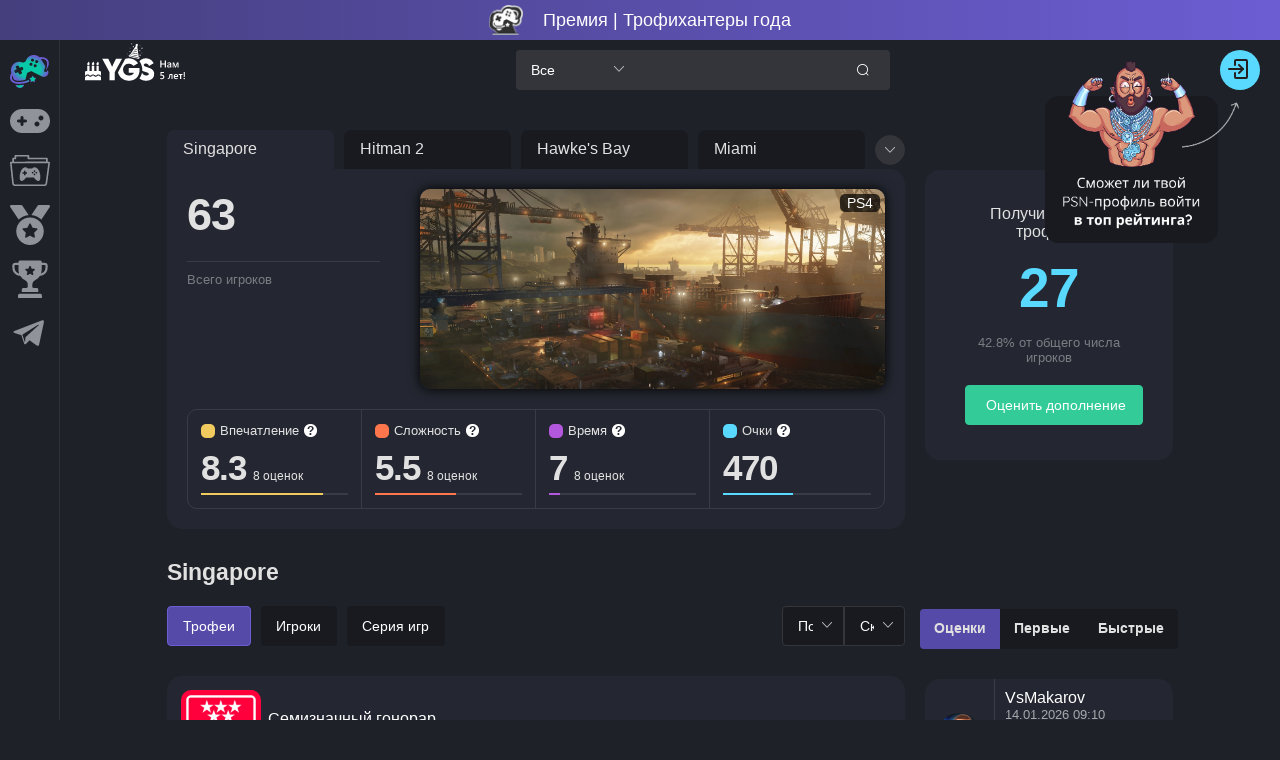

--- FILE ---
content_type: text/html; charset=utf-8
request_url: https://yourgame.space/game/6404961797d4a215cb70383e/trophies
body_size: 79816
content:
<!doctype html>
<html data-n-head-ssr lang="ru" prefix="og: http://ogp.me/ns#" data-n-head="%7B%22lang%22:%7B%22ssr%22:%22ru%22%7D,%22prefix%22:%7B%22ssr%22:%22og:%20http://ogp.me/ns#%22%7D%7D">
  <head >
    <title>🏆 Трофеи Hitman 2 Singapore PS4</title><meta data-n-head="ssr" charset="utf-8"><meta data-n-head="ssr" name="viewport" content="width=device-width, initial-scale=1"><meta data-n-head="ssr" name="format-detection" content="telephone=no"><meta data-n-head="ssr" property="og:site_name" content="YGS Профессиональные трофихантеры"><meta data-n-head="ssr" data-hid="description" name="description" content="Сколько трофихантеров получили трофеи в Hitman 2 Singapore PS4"><meta data-n-head="ssr" property="og:title" content="🏆 Трофеи Hitman 2 Singapore PS4"><meta data-n-head="ssr" property="og:description" content="Сколько трофихантеров получили трофеи в Hitman 2 Singapore PS4"><meta data-n-head="ssr" property="og:image" content="https://s3.eu-central-1.amazonaws.com/covers.yourgame.space/NPWR16339_00/NPWR16339_00_015.webp"><meta data-n-head="ssr" property="og:image:width" content="1200"><meta data-n-head="ssr" property="og:image:height" content="630"><meta data-n-head="ssr" property="og:image:alt" content="Singapore"><meta data-n-head="ssr" property="twitter:card" content="summary_large_image"><link data-n-head="ssr" rel="icon" type="image/png" href="/favicon.png"><script data-n-head="ssr" src="/js/initTag.js" async></script><link rel="preload" href="/_nuxt/56517e0.js" as="script"><link rel="preload" href="/_nuxt/0dad778.js" as="script"><link rel="preload" href="/_nuxt/f9ce58d.js" as="script"><link rel="preload" href="/_nuxt/11997f6.js" as="script"><link rel="preload" href="/_nuxt/8715c24.js" as="script"><link rel="preload" href="/_nuxt/8f55854.js" as="script"><link rel="preload" href="/_nuxt/b07a7b1.js" as="script"><link rel="preload" href="/_nuxt/55a65a4.js" as="script"><style data-vue-ssr-id="fe9e3910:0 2998b330:0 7f914dc6:0 fb98f2ee:0 6439d180:0 019ecf53:0 7f15c78f:0 4c95ea9d:0 40fb1944:0 aa00d33a:0 09f4bb8a:0 2f87d080:0 6a1629a1:0 f9790d88:0 6641bbe6:0 8d7e856e:0 3716c3f0:0 2922e6bf:0 70df072c:0">abbr,address,article,aside,audio,b,blockquote,body,body div,caption,cite,code,dd,del,details,dfn,dl,dt,em,fieldset,figure,footer,form,h1,h2,h3,h4,h5,h6,header,html,i,iframe,img,ins,kbd,label,legend,li,mark,menu,nav,object,ol,p,pre,q,samp,section,small,span,strong,sub,summary,sup,table,tbody,td,tfoot,th,thead,time,tr,ul,var,video{margin:0;padding:0;border:0;font-size:100%;font-weight:400;vertical-align:baseline;background:transparent}article,aside,details,figure,footer,header,nav,section,summary{display:block}html{box-sizing:border-box}*,:after,:before{box-sizing:inherit}embed,img,object{max-width:100%}blockquote,q{quotes:none}blockquote:after,blockquote:before,q:after,q:before{content:"";content:none}a{margin:0;padding:0;font-size:100%;vertical-align:baseline;background:transparent}del{text-decoration:line-through}abbr[title],dfn[title]{border-bottom:1px dotted #000;cursor:help}table{border-collapse:collapse;border-spacing:0}th{font-weight:700;vertical-align:bottom}td{font-weight:400;vertical-align:top}hr{display:block;height:1px;border:0;border-top:1px solid #ccc;margin:1em 0;padding:0}input,select{vertical-align:middle}pre{white-space:pre;white-space:pre-wrap;white-space:pre-line;word-wrap:break-word}input[type=radio]{vertical-align:text-bottom}input[type=checkbox]{vertical-align:bottom}.ie7 input[type=checkbox]{vertical-align:baseline}.ie6 input{vertical-align:text-bottom}input,select,textarea{font:99% sans-serif}table{font-size:inherit;font:100%}small{font-size:85%}strong{font-weight:700}td,td img{vertical-align:top}sub,sup{font-size:75%;line-height:0;position:relative}sup{top:-.5em}sub{bottom:-.25em}code,kbd,pre,samp{font-family:monospace,sans-serif}.clickable,button,input[type=button],input[type=file],input[type=submit],label{cursor:pointer}button,input,select,textarea{margin:0}button,input[type=button]{width:auto;overflow:visible}.ie7 img{-ms-interpolation-mode:bicubic}.clearfix:after,.clearfix:before{content:"\0020";display:block;height:0;overflow:hidden}.clearfix:after{clear:both}.clearfix{zoom:1}
.button-close-menu,.button-menu,.view-left,.view-right,a,button{-webkit-tap-highlight-color:transparent}body{color:#e1e1e1;background-color:#1e2128;min-width:300px;min-height:100vh}body,button,input{font-family:"Quicksand","Source Sans Pro",-apple-system,BlinkMacSystemFont,"Segoe UI",Roboto,"Helvetica Neue",Arial,sans-serif}body .el-main{max-width:1590px;min-height:calc(100vh - 330px)}body.light,section.light{background-color:#d9d9d9}section.light{color:#1e2128;font-family:"Quicksand","Source Sans Pro",-apple-system,BlinkMacSystemFont,"Segoe UI",Roboto,"Helvetica Neue",Arial,sans-serif}a{color:#fff;text-decoration:none}section.light a{color:#1e2128}.vertical-center{display:flex;align-items:center;flex-direction:column;justify-content:center}.clearfix:after,.clearfix:before{display:table;content:""}.clearfix:after{clear:both}.padding-tb-15{padding:15px 0}.padding-lr-15{padding:0 15px}.mb-15{margin-bottom:15px}.flex-wrap{flex-wrap:wrap}body .el-tooltip__popper.is-dark{background:#fff;color:#1e2128}.el-tooltip__popper[x-placement^=top] .popper__arrow:after{border-top-color:#fff!important}.search-transparent,.search-transparent-input input{background:linear-gradient(rgba(0,0,0,.2),rgba(0,0,0,.2))!important}@media screen and (max-width:768px){background:none!important}.filter-button .el-radio-button__inner{background:linear-gradient(rgba(0,0,0,.2),rgba(0,0,0,.2));border-radius:4px!important;border-color:transparent;color:#fff;padding:12px 15px}section.light .filter-button .el-radio-button__inner{background-color:#f1f1f1;border-color:#f1f1f1;color:#1e2128}.filter-button .el-radio-button__inner:hover,section.light .filter-button .el-radio-button__inner:hover{color:#6c5dd3}section.light .filter-button .el-radio-button__orig-radio:checked+.el-radio-button__inner{color:#fff}.filter-button .el-radio-button__orig-radio:checked+.el-radio-button__inner{background-color:#6c5dd3;border-color:#6c5dd3;box-shadow:-1px 0 0 0 #6c5dd3}.filter-button label.el-radio-button{margin-right:10px;margin-bottom:10px}.transparent-bg{background:transparent!important}.border-none{border:none!important}.padding-0{padding:0!important}.filter-select .el-input__inner{background-color:#34353a;color:#fff;border-color:#34353a}section.light .filter-select .el-input__inner{background-color:#f1f1f1;border-color:#f1f1f1;color:#1e2128}.filter-select .el-input__inner:hover,.filter-select .el-select .el-input.is-focus .el-input__inner,.filter-select .el-select .el-input__inner:focus,.filter-select .el-select:hover .el-input__inner{border-color:#6c5dd3}body .el-select-dropdown{border:none;background-color:#34353a}body .el-select-dropdown .el-select-dropdown__item.selected{color:#6c5dd3}body .el-select-dropdown .el-select-dropdown__item.hover{background-color:#6c5dd3;color:#fff}body .el-select-dropdown .el-select-dropdown__item{color:#fff}body .el-popper[x-placement^=bottom] .popper__arrow,body .el-popper[x-placement^=bottom] .popper__arrow:after{border-bottom-color:#34353a}body.light .el-select-dropdown{border:none;background-color:#f1f1f1}body.light .el-select-dropdown .el-select-dropdown__item.selected{color:#6c5dd3}body.light .el-select-dropdown .el-select-dropdown__item.hover{background-color:#6c5dd3;color:#fff}body.light .el-select-dropdown .el-select-dropdown__item{color:#1e2128}body.light .el-popper[x-placement^=bottom] .popper__arrow,body.light .el-popper[x-placement^=bottom] .popper__arrow:after{border-bottom-color:#f1f1f1}header{padding:20px}header h1,header h2{padding-bottom:15px;font-size:25px}body main{padding:0 20px}body .el-pagination{white-space:nowrap;padding:2px 5px;color:#303133;font-weight:700}body .el-pagination.is-background .el-pager li:not(.disabled).active{background-color:#6c5dd3;color:#fff}body .el-pagination.is-background .el-pager li{background-color:#28263b;color:#fff;min-width:35px;line-height:33px;height:33px;font-size:15px}section.light .el-pagination.is-background .el-pager li{background-color:#f1f1f1;color:#1e2128;font-weight:700}body .el-pagination.is-background .el-pager li:not(.disabled):hover{color:#6c5dd3}body .el-pagination.is-background .el-pager li:not(.disabled).active:hover{color:#fff}body .el-pagination.is-background .btn-next,body .el-pagination.is-background .btn-prev{background-color:#6c5dd3;min-width:35px;color:#fff;line-height:33px;height:33px;font-size:15px}.arrow-tooltip{width:20px;height:20px}.platform-tag{border-radius:5px;background-color:rgba(0,0,0,.7);padding:0 5px;line-height:1.3;z-index:14;color:#fff;align-self:center;font-size:14px;font-weight:500;min-width:40px;text-align:center}section button.my-info-button{width:13px;height:13px;line-height:13px;padding:0;border-radius:6px;border:none;background-color:#fff;color:#242632}section button.my-info-button.el-button:focus,section button.my-info-button:hover{color:#303133}section.light button.my-info-button{background-color:#242632;color:#fff}section.light button.my-info-button.el-button:focus,section.light button.my-info-button:hover{color:#f1f1f1}.my-pop{max-width:300px}body .el-tooltip__popper[x-placement^=top] .popper__arrow{border-top-color:#fff}.assess-border-right{border-right:1px solid #383c47}section.light .assess-border-right{border-right-color:#d9d9d9}.assess-border-right:last-child{border:none}.user-place,.users-finished{color:#59d9ff;text-align:center;font-size:40px;font-weight:700;padding-bottom:15px}.cursor-pointer{cursor:pointer}.users-finished{font-size:55px;letter-spacing:-1px;cursor:pointer}.gold-text :first-child svg path,.wrap-cup.gold svg path{fill:gold}.silver-text :first-child svg path,.wrap-cup.silver svg path{fill:silver}.bronze-text :first-child svg path,.wrap-cup.bronze svg path{fill:#cd7f32}.article-wrap{margin-bottom:30px;max-width:314px;min-width:305px}.w-100{width:100%}.wrapper-body-game{background-color:#242731;border-radius:20px;position:relative;overflow:hidden;transition:box-shadow .5s;padding-bottom:10px;box-sizing:border-box;box-shadow:0 0 12px 0 #000}.old-platform{width:100%}.wrapper-body-game.user-finished{border:2px solid #08c9a7;box-shadow:0 0 12px 0 #34cb98}.wrapper-body-game.game-unreach{box-shadow:0 0 12px 0 #fd3439}.game-unreach.user-finished{border:2px solid #08c9a7;box-shadow:0 0 12px 0 #34cb98}.trophy-unreachable{display:inline-block;padding:2px 5px;color:#fff;background-color:#fe565a;border-radius:3px;margin-top:5px;font-size:13px}section.light .wrapper-body-game{background-color:#f1f1f1}body .button-assess-save{background-color:#33cb98;border-color:#33cb98;color:#fff}body .button-assess-save:active,body .button-assess-save:focus,body .button-assess-save:hover{background-color:#33cb98;border-color:#33cb98;color:#fff;box-shadow:0 0 8px 0 #6c5dd3}.wrap-game-list .top-game-score,.wrapper-body-game p{position:absolute;top:15px;border-radius:5px;background-color:rgba(0,0,0,.7);padding:0 5px;line-height:1.3;z-index:14;color:#fff}.wrapper-body-game p{right:15px}.color-item{align-self:center;display:inline-block;width:14px;height:14px;border-radius:5px;margin-right:5px}.wrap-game-list .top-game-score span{font-size:14px;font-weight:600!important}.wrap-game-list .top-game-score{left:15px;font-weight:600!important;display:flex;padding:1px 5px;line-height:1;align-items:center}.wrapper-body-game h3{padding:3px 15px 10px}.wrapper-image-game{height:153px;overflow:hidden}.wrap-dlc-icon .new-platform,.wrap-game-icon .new-platform,.wrapper-image-game .new-platform{max-height:100%;display:block;position:relative;z-index:10;margin:0 auto;border-radius:15px;box-shadow:0 0 6px 0 #000}.image-best-game{box-shadow:0 0 6px 0 #000}.image-blur{display:block;position:absolute;width:100%;height:100%;z-index:5;left:0;top:0;-moz-filter:blur(20px);-ms-filter:blur(20px);filter:blur(20px)}.game-count :first-child,.game-title,.trophy-title{font-size:33px;font-weight:700;padding-bottom:15px}.game-count :first-child{font-size:45px;letter-spacing:-1px;font-weight:700;padding-bottom:15px}.ml-auto{margin-left:auto!important}.help-link,.wrapper-main-info{padding:20px;background-color:#242731;border-radius:15px}section.light .help-link,section.light .wrapper-main-info{background-color:#f1f1f1}.bg-cover-last-active{background-image:linear-gradient(rgba(0,0,0,.7),rgba(0,0,0,.7)),url(https://s3.eu-central-1.amazonaws.com/covers.yourgame.space/NPWR19418_00/NPWR19418_00.webp);background-repeat:no-repeat;background-size:100% auto}.wrapper-add-info{padding:35px;border-radius:15px;background-color:#242731}section.light .wrapper-add-info{background-color:#f1f1f1}.title-earned{text-align:center;padding-bottom:15px}.finished-percent{color:#787c81;font-size:13px;text-align:center;padding-bottom:20px}.center-button{border-radius:10px;width:100%}.new-tooltip-icon-span span{font-weight:700!important;font-size:12px!important}.new-tooltip-icon-span{margin-left:0!important}.new-tooltip-icon{font-size:14px;font-weight:700;line-height:20px;position:relative;text-align:center;width:20px}.d-none{display:none!important}.wrap-cup i[class^=ygs-icon-]{font-size:14px}.wrap-cup{position:absolute;top:47px;left:50%;height:30px;padding:5px;border-radius:5px;background-color:#242632;transform:translateX(-51%);text-align:center}section.light .wrap-cup{background-color:#f1f1f1}.wrap-img-trophy{position:relative}body section.el-container{padding-left:60px;padding-top:70px;justify-content:center}body .el-main{max-width:1400px;width:100%;margin:40px auto 0}.wrap-pagination,body .el-main{display:flex;justify-content:center}.wrap-pagination{padding:15px 0}body .el-notification{background-color:#1e2128;border-color:#1e2128}body .el-notification .el-notification__content,body .el-notification .el-notification__title{color:#fff;text-align:left!important}body .el-notification .el-notification__closeBtn:hover{color:#6c5dd3}section.light .el-notification{background-color:#ecf9ff;border-color:#ecf9ff}section.light .el-notification .el-notification__content,section.light .el-notification .el-notification__title{color:#1e2128}.cup-item.cup-list-item:hover,.cup-main-img:hover,.link-user-cup:hover,.news-item:hover,.result-item:hover,.top-user-info a:hover img,.wrap-game-icon:hover,.ygs-item:hover{box-shadow:0 0 10px 0 #6c5dd3}.auth-dialog .el-dialog__headerbtn,.form-assess .el-dialog__headerbtn{font-size:20px}.auth-dialog .el-dialog__headerbtn:focus .el-dialog__close,.auth-dialog .el-dialog__headerbtn:hover .el-dialog__close,.auth-dialog .el-input .el-input__inner:focus,.auth-dialog .el-input .el-input__inner:hover,.form-assess .el-dialog__headerbtn:focus .el-dialog__close,.form-assess .el-dialog__headerbtn:hover .el-dialog__close{border-color:#6c5dd3}.auth-dialog .el-dialog__headerbtn:focus .el-dialog__close,.auth-dialog .el-dialog__headerbtn:hover .el-dialog__close,.form-assess .el-dialog__headerbtn:focus .el-dialog__close,.form-assess .el-dialog__headerbtn:hover .el-dialog__close{color:#6c5dd3}.main-wrap{max-width:1000px;width:100%;margin:0 auto}.heart{font-size:25px;position:absolute;-webkit-animation-fill-mode:forwards;animation-fill-mode:forwards;left:-10px;margin-left:-20px;z-index:99999999}@-webkit-keyframes float-1{0%{scale:.2;opacity:0}30%{opacity:1}to{margin-left:0;translate:-60px -15px;rotate:15deg;scale:.4;opacity:0}}@keyframes float-1{0%{scale:.2;opacity:0}30%{opacity:1}to{margin-left:0;translate:-60px -15px;rotate:15deg;scale:.4;opacity:0}}@-webkit-keyframes float-2{0%{scale:.3;opacity:0}30%{opacity:1}to{margin-left:10px;translate:-45px -30px;rotate:-10deg;scale:.6;opacity:0}}@keyframes float-2{0%{scale:.3;opacity:0}30%{opacity:1}to{margin-left:10px;translate:-45px -30px;rotate:-10deg;scale:.6;opacity:0}}@-webkit-keyframes float-3{0%{scale:.4;opacity:0}40%{opacity:1}to{margin-left:20px;translate:-30px -45px;rotate:-20deg;scale:.8;opacity:0}}@keyframes float-3{0%{scale:.4;opacity:0}40%{opacity:1}to{margin-left:20px;translate:-30px -45px;rotate:-20deg;scale:.8;opacity:0}}@-webkit-keyframes float-4{0%{scale:.4;opacity:0}40%{opacity:1}to{margin-left:30px;translate:-15px -60px;rotate:30deg;scale:.7;opacity:0}}@keyframes float-4{0%{scale:.4;opacity:0}40%{opacity:1}to{margin-left:30px;translate:-15px -60px;rotate:30deg;scale:.7;opacity:0}}.align-center{align-self:center}.d-flex-between{display:flex;justify-content:space-between;align-items:center}footer{padding-bottom:20px}.main-wrap html:root{color-scheme:normal!important}.wrapper-image-game{position:relative}body .poper-dialog-confirm{background-color:#34353a;border-color:#34353a;color:#fff}body.light .poper-dialog-confirm{background-color:#f1f1f1;border-color:#f1f1f1;color:#1e2128}body .el-popper[x-placement^=top] .popper__arrow,body .el-popper[x-placement^=top] .popper__arrow:after{border-top-color:#34353a}body.light .el-popper[x-placement^=top] .popper__arrow,body.light .el-popper[x-placement^=top] .popper__arrow:after{border-top-color:#f1f1f1}.poper-dialog-confirm .el-popconfirm__action{padding-top:5px}.poper-dialog-confirm .el-popconfirm__action .el-button--primary{border-color:#ff764c;background-color:#ff764c}.poper-dialog-confirm .el-popconfirm__action .el-button--text{color:#6c5dd3}.wrap-hint-user{background-color:#242731;border-radius:15px;padding:15px 10px 0}section.light .wrap-hint-user{background-color:#f1f1f1}.icon-user-hint{width:40px;height:40px;min-width:40px;min-height:40px;margin-bottom:5px}.icon-user-hint img{width:100%;height:100%;border-radius:50%}.wrap-text-hint{padding:0 15px;overflow:hidden}.widget-select-ygs input{background-color:#34353a!important}.widget-select-ygs i{transform:rotate(90deg)!important}.pos-rel{position:relative}.custom-el-select input{height:30px!important;border-radius:102px!important;padding:0!important;width:30px!important}.custom-el-select .el-input__suffix{width:30px;right:0;top:0}.custom-el-select .popper__arrow{display:none!important}.custom-el-select .el-icon-arrow-up:before{align-self:center}.custom-el-select i{display:flex;justify-content:center;width:30px}.wrap-text-hint div iframe{margin:5px 0}.text-hint iframe,.text-hint img{border-radius:10px}.wrap-text-hint div iframe,.wrap-text-hint p img{max-width:100%;max-height:100%}div.wrap-text-hint img{height:auto;margin:5px 0;border-radius:10px}.wh-auto{width:auto!important;height:auto!important}div.wrap-text-hint ol li,div.wrap-text-hint ul li{margin-left:20px}.text-hint li,.text-hint ul{margin-bottom:5px}.trophy-hint li,.trophy-hint ul{margin-bottom:5px!important}.admin-text-hint a,.help-link a,.main-wrap-news a,.text-hint a,.trophy-hint a,section.light .admin-text-hint a,section.light .main-wrap-news a,section.light .text-hint a{color:#6c5dd3}.text-hint span{font-weight:400;vertical-align:baseline;background:transparent}.admin-text-hint a:hover,.help-link a:hover,.main-wrap-news a:hover,.text-hint a:hover,.trophy-hint a:hover{text-decoration:underline}.admin-text-hint iframe,.text-hint iframe{margin:5px 0}.admin-text-hint p,.text-hint p{margin-bottom:15px}.text-hint p:last-child{margin-bottom:0}.wrap-login-data{margin-bottom:15px}.mbs-none{display:block}.mbs-block{display:none}@media (max-width:425px){.mbs-block{display:block!important;align-self:center}.mbs-none{display:none!important}}.d-flex-align-center{display:flex}.button-visible-all .text-button-visible,.data-hint-pub,.login-user-hint{font-size:13px}.data-hint-pub{font-size:11px;margin-left:5px}.button-visible-all :first-child,.data-hint-pub{color:#787b81}.text-hint{overflow:hidden;height:45px;color:#e1e1e1;font-size:14px;line-height:20px}.wrap-add{padding:10px 0 0}.icon-hint-like{display:inline-block;width:20px;height:20px;cursor:pointer}.count-hint-likes,.icon-hint-like{vertical-align:middle}.button-visible-all :last-child,.icon-hint-like svg path{fill:#494b52}.icon-hint-like:hover svg path{fill:#6c5dd3}.button-visible-all{display:inline-block;padding:3px;text-align:center;cursor:pointer}.button-visible-all .text-button-visible{opacity:0;color:#6c5dd3;transition:opacity .2s}.button-visible-all:hover .text-button-visible{opacity:1}.button-visible-all:hover span:last-child svg path{fill:#6c5dd3}.button-visible-all span:last-child svg path{transition:fill .2s}.button-visible-all span:last-child{display:inline-block;width:25px;height:25px;transform:rotate(180deg)}.button-status-hint{position:absolute;right:10px;top:10px;z-index:10}.button-status-hint>.el-button--primary,.button-status-hint button.btn-del-hint{background-color:#494b52;border-color:#494b52}section.light .button-status-hint>.el-button--primary,section.light .button-status-hint button.btn-del-hint{background-color:#909399;border-color:#909399}.button-status-hint>.el-button--primary:hover,section.light .button-status-hint>.el-button--primary:hover{background-color:#6c5dd3;border-color:#6c5dd3}.button-status-hint .el-button--danger:hover,section.light .button-status-hint .el-button--danger:hover{background-color:#ff764c;border-color:#ff764c}@media screen and (max-width:425px){.wrap-hint-user>div:first-child{flex-wrap:wrap}.wrap-login-data{text-align:center;margin-bottom:5px}.wrap-text-hint{padding:0;width:100%}.icon-user-hint{margin-right:10px}}@media screen and (max-width:380px){.wrap-hint-user>div:first-child{flex-wrap:wrap}.wrap-login-data{text-align:left}.wrap-text-hint{padding:0}.icon-user-hint{margin-left:10px;margin-right:10px}}.ygs-tabs .el-tabs__nav-wrap:after{display:none}.ygs-tabs .el-tabs__active-bar{background-color:#08c9a7}.ygs-tabs .el-tabs__item.is-active,.ygs-tabs .el-tabs__item:hover{color:#08c9a7}.ygs-tabs .el-tabs__item{color:#fff}section.light .ygs-tabs .el-tabs__item{color:#1e2128}section.light .ygs-tabs .el-tabs__item.is-active,section.light .ygs-tabs .el-tabs__item:hover{color:#08c9a7}body .el-dialog__body{word-break:break-word}.el-message-box.sign-out-dialog{background-color:#1e2128;border-color:#1e2128;color:#fff}.el-message-box.sign-out-dialog .el-message-box__content{color:#fff}.light .el-message-box.sign-out-dialog{background-color:#f1f1f1;border-color:#f1f1f1;color:#1e2128}.light .el-message-box.sign-out-dialog .el-message-box__content{color:#1e2128}.el-message-box.sign-out-dialog .sign-out-cansel{background-color:#28263b;border-color:#6c5dd3;color:#6c5dd3}.light .el-message-box.sign-out-dialog .sign-out-cansel{background-color:#f1f1f1}.el-message-box.sign-out-dialog .sign-out-cansel:hover{background-color:#6c5dd3;border-color:#6c5dd3;color:#fff}.el-message-box.sign-out-dialog .sign-out-confirm,.el-message-box.sign-out-dialog .sign-out-confirm:hover{background-color:#33cb98;border-color:#33cb98;color:#fff}.el-message-box.sign-out-dialog .sign-out-confirm:hover{box-shadow:0 0 8px 0 #6c5dd3}@media screen and (max-width:1664px){body .wrap-game-list{max-width:1275px;overflow:hidden}}@media screen and (max-width:1334px){.wrap-link-user,body .wrap-card-user{max-width:990px}}@media screen and (max-width:1289px){.wrap-game-list .wrap-radio-dropdown{max-width:990px;padding:20px 0}.rap-link-user,body .wrap-card-user{max-width:990px}}@media screen and (max-width:1100px){body .el-main{margin:inherit}}@media screen and (max-width:1018px){.article-wrap{margin-bottom:25px}}@media screen and (max-width:702px){body .wrap-game-list{display:flex;justify-content:center;flex-wrap:wrap}}@media screen and (max-width:680px){.filter-select{min-width:145px}.filter-button{flex-grow:1}.el-main header{padding:0 0 20px}body .el-main{padding:20px 10px}.news-item:hover,.result-item:hover,.top-user-info a:hover img,.wrap-game-icon:hover,.wrap-top-user:hover,.wrap-trophy:hover,.wrapper-body-game:hover,.ygs-item:hover{box-shadow:none}}@media screen and (max-width:430px){.series-card-image .series-card-stats{transform:translateY(-15px)!important}.assessment-title{opacity:1!important}.finished-percent{width:100%}body .el-main{padding:20px 10px}body section.el-container{padding-left:0;padding-top:90px}div.ygs-active-option div.el-row--flex,header>h2+div.el-row--flex{flex-wrap:wrap}.filter-select{width:100%!important}}@media screen and (max-width:705px){.el-message-box.sign-out-dialog{width:370px}}@media screen and (max-width:400px){.filter-button .el-radio-button__inner{padding:10px 8px}.el-message-box.sign-out-dialog{width:320px}}@media screen and (max-width:350px){.el-message-box.sign-out-dialog{width:300px}}@media screen and (max-width:315px){.el-message-box.sign-out-dialog{width:275px}}.el-loading-mask{background-color:transparent!important}.year-results-game-description img{height:19px;background:#fff;padding:3px;border-radius:50px;margin-bottom:-6px;margin-right:2px}
@font-face{font-family:element-icons;src:url(/_nuxt/fonts/element-icons.313f7da.woff) format("woff"),url(/_nuxt/fonts/element-icons.4520188.ttf) format("truetype");font-weight:400;font-display:"auto";font-style:normal}[class*=" el-icon-"],[class^=el-icon-]{font-family:element-icons!important;speak:none;font-style:normal;font-weight:400;font-feature-settings:normal;font-variant:normal;text-transform:none;line-height:1;vertical-align:baseline;display:inline-block;-webkit-font-smoothing:antialiased;-moz-osx-font-smoothing:grayscale}.el-icon-ice-cream-round:before{content:"\e6a0"}.el-icon-ice-cream-square:before{content:"\e6a3"}.el-icon-lollipop:before{content:"\e6a4"}.el-icon-potato-strips:before{content:"\e6a5"}.el-icon-milk-tea:before{content:"\e6a6"}.el-icon-ice-drink:before{content:"\e6a7"}.el-icon-ice-tea:before{content:"\e6a9"}.el-icon-coffee:before{content:"\e6aa"}.el-icon-orange:before{content:"\e6ab"}.el-icon-pear:before{content:"\e6ac"}.el-icon-apple:before{content:"\e6ad"}.el-icon-cherry:before{content:"\e6ae"}.el-icon-watermelon:before{content:"\e6af"}.el-icon-grape:before{content:"\e6b0"}.el-icon-refrigerator:before{content:"\e6b1"}.el-icon-goblet-square-full:before{content:"\e6b2"}.el-icon-goblet-square:before{content:"\e6b3"}.el-icon-goblet-full:before{content:"\e6b4"}.el-icon-goblet:before{content:"\e6b5"}.el-icon-cold-drink:before{content:"\e6b6"}.el-icon-coffee-cup:before{content:"\e6b8"}.el-icon-water-cup:before{content:"\e6b9"}.el-icon-hot-water:before{content:"\e6ba"}.el-icon-ice-cream:before{content:"\e6bb"}.el-icon-dessert:before{content:"\e6bc"}.el-icon-sugar:before{content:"\e6bd"}.el-icon-tableware:before{content:"\e6be"}.el-icon-burger:before{content:"\e6bf"}.el-icon-knife-fork:before{content:"\e6c1"}.el-icon-fork-spoon:before{content:"\e6c2"}.el-icon-chicken:before{content:"\e6c3"}.el-icon-food:before{content:"\e6c4"}.el-icon-dish-1:before{content:"\e6c5"}.el-icon-dish:before{content:"\e6c6"}.el-icon-moon-night:before{content:"\e6ee"}.el-icon-moon:before{content:"\e6f0"}.el-icon-cloudy-and-sunny:before{content:"\e6f1"}.el-icon-partly-cloudy:before{content:"\e6f2"}.el-icon-cloudy:before{content:"\e6f3"}.el-icon-sunny:before{content:"\e6f6"}.el-icon-sunset:before{content:"\e6f7"}.el-icon-sunrise-1:before{content:"\e6f8"}.el-icon-sunrise:before{content:"\e6f9"}.el-icon-heavy-rain:before{content:"\e6fa"}.el-icon-lightning:before{content:"\e6fb"}.el-icon-light-rain:before{content:"\e6fc"}.el-icon-wind-power:before{content:"\e6fd"}.el-icon-baseball:before{content:"\e712"}.el-icon-soccer:before{content:"\e713"}.el-icon-football:before{content:"\e715"}.el-icon-basketball:before{content:"\e716"}.el-icon-ship:before{content:"\e73f"}.el-icon-truck:before{content:"\e740"}.el-icon-bicycle:before{content:"\e741"}.el-icon-mobile-phone:before{content:"\e6d3"}.el-icon-service:before{content:"\e6d4"}.el-icon-key:before{content:"\e6e2"}.el-icon-unlock:before{content:"\e6e4"}.el-icon-lock:before{content:"\e6e5"}.el-icon-watch:before{content:"\e6fe"}.el-icon-watch-1:before{content:"\e6ff"}.el-icon-timer:before{content:"\e702"}.el-icon-alarm-clock:before{content:"\e703"}.el-icon-map-location:before{content:"\e704"}.el-icon-delete-location:before{content:"\e705"}.el-icon-add-location:before{content:"\e706"}.el-icon-location-information:before{content:"\e707"}.el-icon-location-outline:before{content:"\e708"}.el-icon-location:before{content:"\e79e"}.el-icon-place:before{content:"\e709"}.el-icon-discover:before{content:"\e70a"}.el-icon-first-aid-kit:before{content:"\e70b"}.el-icon-trophy-1:before{content:"\e70c"}.el-icon-trophy:before{content:"\e70d"}.el-icon-medal:before{content:"\e70e"}.el-icon-medal-1:before{content:"\e70f"}.el-icon-stopwatch:before{content:"\e710"}.el-icon-mic:before{content:"\e711"}.el-icon-copy-document:before{content:"\e718"}.el-icon-full-screen:before{content:"\e719"}.el-icon-switch-button:before{content:"\e71b"}.el-icon-aim:before{content:"\e71c"}.el-icon-crop:before{content:"\e71d"}.el-icon-odometer:before{content:"\e71e"}.el-icon-time:before{content:"\e71f"}.el-icon-bangzhu:before{content:"\e724"}.el-icon-close-notification:before{content:"\e726"}.el-icon-microphone:before{content:"\e727"}.el-icon-turn-off-microphone:before{content:"\e728"}.el-icon-position:before{content:"\e729"}.el-icon-postcard:before{content:"\e72a"}.el-icon-message:before{content:"\e72b"}.el-icon-chat-line-square:before{content:"\e72d"}.el-icon-chat-dot-square:before{content:"\e72e"}.el-icon-chat-dot-round:before{content:"\e72f"}.el-icon-chat-square:before{content:"\e730"}.el-icon-chat-line-round:before{content:"\e731"}.el-icon-chat-round:before{content:"\e732"}.el-icon-set-up:before{content:"\e733"}.el-icon-turn-off:before{content:"\e734"}.el-icon-open:before{content:"\e735"}.el-icon-connection:before{content:"\e736"}.el-icon-link:before{content:"\e737"}.el-icon-cpu:before{content:"\e738"}.el-icon-thumb:before{content:"\e739"}.el-icon-female:before{content:"\e73a"}.el-icon-male:before{content:"\e73b"}.el-icon-guide:before{content:"\e73c"}.el-icon-news:before{content:"\e73e"}.el-icon-price-tag:before{content:"\e744"}.el-icon-discount:before{content:"\e745"}.el-icon-wallet:before{content:"\e747"}.el-icon-coin:before{content:"\e748"}.el-icon-money:before{content:"\e749"}.el-icon-bank-card:before{content:"\e74a"}.el-icon-box:before{content:"\e74b"}.el-icon-present:before{content:"\e74c"}.el-icon-sell:before{content:"\e6d5"}.el-icon-sold-out:before{content:"\e6d6"}.el-icon-shopping-bag-2:before{content:"\e74d"}.el-icon-shopping-bag-1:before{content:"\e74e"}.el-icon-shopping-cart-2:before{content:"\e74f"}.el-icon-shopping-cart-1:before{content:"\e750"}.el-icon-shopping-cart-full:before{content:"\e751"}.el-icon-smoking:before{content:"\e752"}.el-icon-no-smoking:before{content:"\e753"}.el-icon-house:before{content:"\e754"}.el-icon-table-lamp:before{content:"\e755"}.el-icon-school:before{content:"\e756"}.el-icon-office-building:before{content:"\e757"}.el-icon-toilet-paper:before{content:"\e758"}.el-icon-notebook-2:before{content:"\e759"}.el-icon-notebook-1:before{content:"\e75a"}.el-icon-files:before{content:"\e75b"}.el-icon-collection:before{content:"\e75c"}.el-icon-receiving:before{content:"\e75d"}.el-icon-suitcase-1:before{content:"\e760"}.el-icon-suitcase:before{content:"\e761"}.el-icon-film:before{content:"\e763"}.el-icon-collection-tag:before{content:"\e765"}.el-icon-data-analysis:before{content:"\e766"}.el-icon-pie-chart:before{content:"\e767"}.el-icon-data-board:before{content:"\e768"}.el-icon-data-line:before{content:"\e76d"}.el-icon-reading:before{content:"\e769"}.el-icon-magic-stick:before{content:"\e76a"}.el-icon-coordinate:before{content:"\e76b"}.el-icon-mouse:before{content:"\e76c"}.el-icon-brush:before{content:"\e76e"}.el-icon-headset:before{content:"\e76f"}.el-icon-umbrella:before{content:"\e770"}.el-icon-scissors:before{content:"\e771"}.el-icon-mobile:before{content:"\e773"}.el-icon-attract:before{content:"\e774"}.el-icon-monitor:before{content:"\e775"}.el-icon-search:before{content:"\e778"}.el-icon-takeaway-box:before{content:"\e77a"}.el-icon-paperclip:before{content:"\e77d"}.el-icon-printer:before{content:"\e77e"}.el-icon-document-add:before{content:"\e782"}.el-icon-document:before{content:"\e785"}.el-icon-document-checked:before{content:"\e786"}.el-icon-document-copy:before{content:"\e787"}.el-icon-document-delete:before{content:"\e788"}.el-icon-document-remove:before{content:"\e789"}.el-icon-tickets:before{content:"\e78b"}.el-icon-folder-checked:before{content:"\e77f"}.el-icon-folder-delete:before{content:"\e780"}.el-icon-folder-remove:before{content:"\e781"}.el-icon-folder-add:before{content:"\e783"}.el-icon-folder-opened:before{content:"\e784"}.el-icon-folder:before{content:"\e78a"}.el-icon-edit-outline:before{content:"\e764"}.el-icon-edit:before{content:"\e78c"}.el-icon-date:before{content:"\e78e"}.el-icon-c-scale-to-original:before{content:"\e7c6"}.el-icon-view:before{content:"\e6ce"}.el-icon-loading:before{content:"\e6cf"}.el-icon-rank:before{content:"\e6d1"}.el-icon-sort-down:before{content:"\e7c4"}.el-icon-sort-up:before{content:"\e7c5"}.el-icon-sort:before{content:"\e6d2"}.el-icon-finished:before{content:"\e6cd"}.el-icon-refresh-left:before{content:"\e6c7"}.el-icon-refresh-right:before{content:"\e6c8"}.el-icon-refresh:before{content:"\e6d0"}.el-icon-video-play:before{content:"\e7c0"}.el-icon-video-pause:before{content:"\e7c1"}.el-icon-d-arrow-right:before{content:"\e6dc"}.el-icon-d-arrow-left:before{content:"\e6dd"}.el-icon-arrow-up:before{content:"\e6e1"}.el-icon-arrow-down:before{content:"\e6df"}.el-icon-arrow-right:before{content:"\e6e0"}.el-icon-arrow-left:before{content:"\e6de"}.el-icon-top-right:before{content:"\e6e7"}.el-icon-top-left:before{content:"\e6e8"}.el-icon-top:before{content:"\e6e6"}.el-icon-bottom:before{content:"\e6eb"}.el-icon-right:before{content:"\e6e9"}.el-icon-back:before{content:"\e6ea"}.el-icon-bottom-right:before{content:"\e6ec"}.el-icon-bottom-left:before{content:"\e6ed"}.el-icon-caret-top:before{content:"\e78f"}.el-icon-caret-bottom:before{content:"\e790"}.el-icon-caret-right:before{content:"\e791"}.el-icon-caret-left:before{content:"\e792"}.el-icon-d-caret:before{content:"\e79a"}.el-icon-share:before{content:"\e793"}.el-icon-menu:before{content:"\e798"}.el-icon-s-grid:before{content:"\e7a6"}.el-icon-s-check:before{content:"\e7a7"}.el-icon-s-data:before{content:"\e7a8"}.el-icon-s-opportunity:before{content:"\e7aa"}.el-icon-s-custom:before{content:"\e7ab"}.el-icon-s-claim:before{content:"\e7ad"}.el-icon-s-finance:before{content:"\e7ae"}.el-icon-s-comment:before{content:"\e7af"}.el-icon-s-flag:before{content:"\e7b0"}.el-icon-s-marketing:before{content:"\e7b1"}.el-icon-s-shop:before{content:"\e7b4"}.el-icon-s-open:before{content:"\e7b5"}.el-icon-s-management:before{content:"\e7b6"}.el-icon-s-ticket:before{content:"\e7b7"}.el-icon-s-release:before{content:"\e7b8"}.el-icon-s-home:before{content:"\e7b9"}.el-icon-s-promotion:before{content:"\e7ba"}.el-icon-s-operation:before{content:"\e7bb"}.el-icon-s-unfold:before{content:"\e7bc"}.el-icon-s-fold:before{content:"\e7a9"}.el-icon-s-platform:before{content:"\e7bd"}.el-icon-s-order:before{content:"\e7be"}.el-icon-s-cooperation:before{content:"\e7bf"}.el-icon-bell:before{content:"\e725"}.el-icon-message-solid:before{content:"\e799"}.el-icon-video-camera:before{content:"\e772"}.el-icon-video-camera-solid:before{content:"\e796"}.el-icon-camera:before{content:"\e779"}.el-icon-camera-solid:before{content:"\e79b"}.el-icon-download:before{content:"\e77c"}.el-icon-upload2:before{content:"\e77b"}.el-icon-upload:before{content:"\e7c3"}.el-icon-picture-outline-round:before{content:"\e75f"}.el-icon-picture-outline:before{content:"\e75e"}.el-icon-picture:before{content:"\e79f"}.el-icon-close:before{content:"\e6db"}.el-icon-check:before{content:"\e6da"}.el-icon-plus:before{content:"\e6d9"}.el-icon-minus:before{content:"\e6d8"}.el-icon-help:before{content:"\e73d"}.el-icon-s-help:before{content:"\e7b3"}.el-icon-circle-close:before{content:"\e78d"}.el-icon-circle-check:before{content:"\e720"}.el-icon-circle-plus-outline:before{content:"\e723"}.el-icon-remove-outline:before{content:"\e722"}.el-icon-zoom-out:before{content:"\e776"}.el-icon-zoom-in:before{content:"\e777"}.el-icon-error:before{content:"\e79d"}.el-icon-success:before{content:"\e79c"}.el-icon-circle-plus:before{content:"\e7a0"}.el-icon-remove:before{content:"\e7a2"}.el-icon-info:before{content:"\e7a1"}.el-icon-question:before{content:"\e7a4"}.el-icon-warning-outline:before{content:"\e6c9"}.el-icon-warning:before{content:"\e7a3"}.el-icon-goods:before{content:"\e7c2"}.el-icon-s-goods:before{content:"\e7b2"}.el-icon-star-off:before{content:"\e717"}.el-icon-star-on:before{content:"\e797"}.el-icon-more-outline:before{content:"\e6cc"}.el-icon-more:before{content:"\e794"}.el-icon-phone-outline:before{content:"\e6cb"}.el-icon-phone:before{content:"\e795"}.el-icon-user:before{content:"\e6e3"}.el-icon-user-solid:before{content:"\e7a5"}.el-icon-setting:before{content:"\e6ca"}.el-icon-s-tools:before{content:"\e7ac"}.el-icon-delete:before{content:"\e6d7"}.el-icon-delete-solid:before{content:"\e7c9"}.el-icon-eleme:before{content:"\e7c7"}.el-icon-platform-eleme:before{content:"\e7ca"}.el-icon-loading{-webkit-animation:rotating 2s linear infinite;animation:rotating 2s linear infinite}.el-icon--right{margin-left:5px}.el-icon--left{margin-right:5px}@-webkit-keyframes rotating{0%{transform:rotate(0)}to{transform:rotate(1turn)}}@keyframes rotating{0%{transform:rotate(0)}to{transform:rotate(1turn)}}.el-pagination{white-space:nowrap;padding:2px 5px;color:#303133;font-weight:700}.el-pagination:after,.el-pagination:before{display:table;content:""}.el-pagination:after{clear:both}.el-pagination button,.el-pagination span:not([class*=suffix]){display:inline-block;font-size:13px;min-width:35.5px;height:28px;line-height:28px;vertical-align:top;box-sizing:border-box}.el-pager li,.el-pagination__editor{-webkit-box-sizing:border-box;text-align:center}.el-pagination .el-input__inner{text-align:center;-moz-appearance:textfield;line-height:normal}.el-pagination .el-input__suffix{right:0;transform:scale(.8)}.el-pagination .el-select .el-input{width:100px;margin:0 5px}.el-pagination .el-select .el-input .el-input__inner{padding-right:25px;border-radius:3px}.el-pagination button{border:none;padding:0 6px;background:0 0}.el-pagination button:focus{outline:0}.el-pagination button:hover{color:#409eff}.el-pagination button:disabled{color:#c0c4cc;background-color:#fff;cursor:not-allowed}.el-pagination .btn-next,.el-pagination .btn-prev{background:50% no-repeat #fff;background-size:16px;cursor:pointer;margin:0;color:#303133}.el-pagination .btn-next .el-icon,.el-pagination .btn-prev .el-icon{display:block;font-size:12px;font-weight:700}.el-pagination .btn-prev{padding-right:12px}.el-pagination .btn-next{padding-left:12px}.el-pagination .el-pager li.disabled{color:#c0c4cc;cursor:not-allowed}.el-pager li,.el-pager li.btn-quicknext:hover,.el-pager li.btn-quickprev:hover{cursor:pointer}.el-pagination--small .btn-next,.el-pagination--small .btn-prev,.el-pagination--small .el-pager li,.el-pagination--small .el-pager li.btn-quicknext,.el-pagination--small .el-pager li.btn-quickprev,.el-pagination--small .el-pager li:last-child{border-color:transparent;font-size:12px;line-height:22px;height:22px;min-width:22px}.el-pagination--small .arrow.disabled{visibility:hidden}.el-pagination--small .more:before,.el-pagination--small li.more:before{line-height:24px}.el-pagination--small button,.el-pagination--small span:not([class*=suffix]){height:22px;line-height:22px}.el-pagination--small .el-pagination__editor,.el-pagination--small .el-pagination__editor.el-input .el-input__inner{height:22px}.el-pagination__sizes{margin:0 10px 0 0;font-weight:400;color:#606266}.el-pagination__sizes .el-input .el-input__inner{font-size:13px;padding-left:8px}.el-pagination__sizes .el-input .el-input__inner:hover{border-color:#409eff}.el-pagination__total{margin-right:10px;font-weight:400;color:#606266}.el-pagination__jump{margin-left:24px;font-weight:400;color:#606266}.el-pagination__jump .el-input__inner{padding:0 3px}.el-pagination__rightwrapper{float:right}.el-pagination__editor{line-height:18px;padding:0 2px;height:28px;margin:0 2px;box-sizing:border-box;border-radius:3px}.el-pager,.el-pagination.is-background .btn-next,.el-pagination.is-background .btn-prev{padding:0}.el-pagination__editor.el-input{width:50px}.el-pagination__editor.el-input .el-input__inner{height:28px}.el-pagination__editor .el-input__inner::-webkit-inner-spin-button,.el-pagination__editor .el-input__inner::-webkit-outer-spin-button{-webkit-appearance:none;margin:0}.el-pagination.is-background .btn-next,.el-pagination.is-background .btn-prev,.el-pagination.is-background .el-pager li{margin:0 5px;background-color:#f4f4f5;color:#606266;min-width:30px;border-radius:2px}.el-pagination.is-background .btn-next.disabled,.el-pagination.is-background .btn-next:disabled,.el-pagination.is-background .btn-prev.disabled,.el-pagination.is-background .btn-prev:disabled,.el-pagination.is-background .el-pager li.disabled{color:#c0c4cc}.el-pagination.is-background .el-pager li:not(.disabled):hover{color:#409eff}.el-pagination.is-background .el-pager li:not(.disabled).active{background-color:#409eff;color:#fff}.el-pagination.is-background.el-pagination--small .btn-next,.el-pagination.is-background.el-pagination--small .btn-prev,.el-pagination.is-background.el-pagination--small .el-pager li{margin:0 3px;min-width:22px}.el-pager,.el-pager li{vertical-align:top;margin:0;display:inline-block}.el-pager{-webkit-user-select:none;-moz-user-select:none;user-select:none;list-style:none;font-size:0}.el-pager .more:before{line-height:30px}.el-pager li{padding:0 4px;background:#fff;font-size:13px;min-width:35.5px;height:28px;line-height:28px;box-sizing:border-box}.el-pager li.btn-quicknext,.el-pager li.btn-quickprev{line-height:28px;color:#303133}.el-pager li.btn-quicknext.disabled,.el-pager li.btn-quickprev.disabled{color:#c0c4cc}.el-pager li.active+li{border-left:0}.el-pager li:hover{color:#409eff}.el-pager li.active{color:#409eff;cursor:default}@-webkit-keyframes v-modal-in{0%{opacity:0}}@-webkit-keyframes v-modal-out{to{opacity:0}}.el-dialog{position:relative;margin:0 auto 50px;background:#fff;border-radius:2px;box-shadow:0 1px 3px rgba(0,0,0,.3);box-sizing:border-box;width:50%}.el-autocomplete-suggestion,.el-dropdown-menu,.el-menu--collapse .el-submenu .el-menu{-webkit-box-shadow:0 2px 12px 0 rgba(0,0,0,.1)}.el-dialog.is-fullscreen{width:100%;margin-top:0;margin-bottom:0;height:100%;overflow:auto}.el-dialog__wrapper{position:fixed;top:0;right:0;bottom:0;left:0;overflow:auto;margin:0}.el-dialog__header{padding:20px 20px 10px}.el-dialog__headerbtn{position:absolute;top:20px;right:20px;padding:0;background:0 0;border:none;outline:0;cursor:pointer;font-size:16px}.el-dialog__headerbtn .el-dialog__close{color:#909399}.el-dialog__headerbtn:focus .el-dialog__close,.el-dialog__headerbtn:hover .el-dialog__close{color:#409eff}.el-dialog__title{line-height:24px;font-size:18px;color:#303133}.el-dialog__body{padding:30px 20px;color:#606266;font-size:14px;word-break:break-all}.el-dialog__footer{padding:10px 20px 20px;text-align:right;box-sizing:border-box}.el-dialog--center{text-align:center}.el-dialog--center .el-dialog__body{text-align:left;text-align:initial;padding:25px 25px 30px}.el-dialog--center .el-dialog__footer{text-align:inherit}.dialog-fade-enter-active{-webkit-animation:dialog-fade-in .3s;animation:dialog-fade-in .3s}.dialog-fade-leave-active{-webkit-animation:dialog-fade-out .3s;animation:dialog-fade-out .3s}@-webkit-keyframes dialog-fade-in{0%{transform:translate3d(0,-20px,0);opacity:0}to{transform:translateZ(0);opacity:1}}@keyframes dialog-fade-in{0%{transform:translate3d(0,-20px,0);opacity:0}to{transform:translateZ(0);opacity:1}}@-webkit-keyframes dialog-fade-out{0%{transform:translateZ(0);opacity:1}to{transform:translate3d(0,-20px,0);opacity:0}}@keyframes dialog-fade-out{0%{transform:translateZ(0);opacity:1}to{transform:translate3d(0,-20px,0);opacity:0}}.el-autocomplete{position:relative;display:inline-block}.el-autocomplete-suggestion{margin:5px 0;box-shadow:0 2px 12px 0 rgba(0,0,0,.1);border-radius:4px;border:1px solid #e4e7ed;box-sizing:border-box;background-color:#fff}.el-autocomplete-suggestion__wrap{max-height:280px;padding:10px 0;box-sizing:border-box}.el-autocomplete-suggestion__list{margin:0;padding:0}.el-autocomplete-suggestion li{padding:0 20px;margin:0;line-height:34px;cursor:pointer;color:#606266;font-size:14px;list-style:none;white-space:nowrap;overflow:hidden;text-overflow:ellipsis}.el-autocomplete-suggestion li.highlighted,.el-autocomplete-suggestion li:hover{background-color:#f5f7fa}.el-autocomplete-suggestion li.divider{margin-top:6px;border-top:1px solid #000}.el-autocomplete-suggestion li.divider:last-child{margin-bottom:-6px}.el-autocomplete-suggestion.is-loading li{text-align:center;height:100px;line-height:100px;font-size:20px;color:#999}.el-autocomplete-suggestion.is-loading li:after{display:inline-block;content:"";height:100%;vertical-align:middle}.el-autocomplete-suggestion.is-loading li:hover{background-color:#fff}.el-autocomplete-suggestion.is-loading .el-icon-loading{vertical-align:middle}.el-dropdown{display:inline-block;position:relative;color:#606266;font-size:14px}.el-dropdown .el-button-group{display:block}.el-dropdown .el-button-group .el-button{float:none}.el-dropdown .el-dropdown__caret-button{padding-left:5px;padding-right:5px;position:relative;border-left:none}.el-dropdown .el-dropdown__caret-button:before{content:"";position:absolute;display:block;width:1px;top:5px;bottom:5px;left:0;background:hsla(0,0%,100%,.5)}.el-dropdown .el-dropdown__caret-button.el-button--default:before{background:rgba(220,223,230,.5)}.el-dropdown .el-dropdown__caret-button:hover:not(.is-disabled):before{top:0;bottom:0}.el-dropdown .el-dropdown__caret-button .el-dropdown__icon{padding-left:0}.el-dropdown__icon{font-size:12px;margin:0 3px}.el-dropdown .el-dropdown-selfdefine:focus:active,.el-dropdown .el-dropdown-selfdefine:focus:not(.focusing){outline-width:0}.el-dropdown [disabled]{cursor:not-allowed;color:#bbb}.el-dropdown-menu{position:absolute;top:0;left:0;z-index:10;padding:10px 0;margin:5px 0;background-color:#fff;border:1px solid #ebeef5;border-radius:4px;box-shadow:0 2px 12px 0 rgba(0,0,0,.1)}.el-dropdown-menu__item{list-style:none;line-height:36px;padding:0 20px;margin:0;font-size:14px;color:#606266;cursor:pointer;outline:0}.el-dropdown-menu__item:focus,.el-dropdown-menu__item:not(.is-disabled):hover{background-color:#ecf5ff;color:#66b1ff}.el-dropdown-menu__item i{margin-right:5px}.el-dropdown-menu__item--divided{position:relative;margin-top:6px;border-top:1px solid #ebeef5}.el-dropdown-menu__item--divided:before{content:"";height:6px;display:block;margin:0 -20px;background-color:#fff}.el-dropdown-menu__item.is-disabled{cursor:default;color:#bbb;pointer-events:none}.el-dropdown-menu--medium{padding:6px 0}.el-dropdown-menu--medium .el-dropdown-menu__item{line-height:30px;padding:0 17px;font-size:14px}.el-dropdown-menu--medium .el-dropdown-menu__item.el-dropdown-menu__item--divided{margin-top:6px}.el-dropdown-menu--medium .el-dropdown-menu__item.el-dropdown-menu__item--divided:before{height:6px;margin:0 -17px}.el-dropdown-menu--small{padding:6px 0}.el-dropdown-menu--small .el-dropdown-menu__item{line-height:27px;padding:0 15px;font-size:13px}.el-dropdown-menu--small .el-dropdown-menu__item.el-dropdown-menu__item--divided{margin-top:4px}.el-dropdown-menu--small .el-dropdown-menu__item.el-dropdown-menu__item--divided:before{height:4px;margin:0 -15px}.el-dropdown-menu--mini{padding:3px 0}.el-dropdown-menu--mini .el-dropdown-menu__item{line-height:24px;padding:0 10px;font-size:12px}.el-dropdown-menu--mini .el-dropdown-menu__item.el-dropdown-menu__item--divided{margin-top:3px}.el-dropdown-menu--mini .el-dropdown-menu__item.el-dropdown-menu__item--divided:before{height:3px;margin:0 -10px}.el-menu{border-right:1px solid #e6e6e6;list-style:none;position:relative;margin:0;padding-left:0}.el-menu,.el-menu--horizontal>.el-menu-item:not(.is-disabled):focus,.el-menu--horizontal>.el-menu-item:not(.is-disabled):hover,.el-menu--horizontal>.el-submenu .el-submenu__title:hover{background-color:#fff}.el-menu:after,.el-menu:before{display:table;content:""}.el-menu:after{clear:both}.el-menu.el-menu--horizontal{border-bottom:1px solid #e6e6e6}.el-menu--horizontal{border-right:none}.el-menu--horizontal>.el-menu-item{float:left;height:60px;line-height:60px;margin:0;border-bottom:2px solid transparent;color:#909399}.el-menu--horizontal>.el-menu-item a,.el-menu--horizontal>.el-menu-item a:hover{color:inherit}.el-menu--horizontal>.el-submenu{float:left}.el-menu--horizontal>.el-submenu:focus,.el-menu--horizontal>.el-submenu:hover{outline:0}.el-menu--horizontal>.el-submenu:focus .el-submenu__title,.el-menu--horizontal>.el-submenu:hover .el-submenu__title{color:#303133}.el-menu--horizontal>.el-submenu.is-active .el-submenu__title{border-bottom:2px solid #409eff;color:#303133}.el-menu--horizontal>.el-submenu .el-submenu__title{height:60px;line-height:60px;border-bottom:2px solid transparent;color:#909399}.el-menu--horizontal>.el-submenu .el-submenu__icon-arrow{position:static;vertical-align:middle;margin-left:8px;margin-top:-3px}.el-menu--horizontal .el-menu .el-menu-item,.el-menu--horizontal .el-menu .el-submenu__title{background-color:#fff;float:none;height:36px;line-height:36px;padding:0 10px;color:#909399}.el-menu--horizontal .el-menu .el-menu-item.is-active,.el-menu--horizontal .el-menu .el-submenu.is-active>.el-submenu__title{color:#303133}.el-menu--horizontal .el-menu-item:not(.is-disabled):focus,.el-menu--horizontal .el-menu-item:not(.is-disabled):hover{outline:0;color:#303133}.el-menu--horizontal>.el-menu-item.is-active{border-bottom:2px solid #409eff;color:#303133}.el-menu--collapse{width:64px}.el-menu--collapse>.el-menu-item [class^=el-icon-],.el-menu--collapse>.el-submenu>.el-submenu__title [class^=el-icon-]{margin:0;vertical-align:middle;width:24px;text-align:center}.el-menu--collapse>.el-menu-item .el-submenu__icon-arrow,.el-menu--collapse>.el-submenu>.el-submenu__title .el-submenu__icon-arrow{display:none}.el-menu--collapse>.el-menu-item span,.el-menu--collapse>.el-submenu>.el-submenu__title span{height:0;width:0;overflow:hidden;visibility:hidden;display:inline-block}.el-menu--collapse>.el-menu-item.is-active i{color:inherit}.el-menu--collapse .el-menu .el-submenu{min-width:200px}.el-menu--collapse .el-submenu{position:relative}.el-menu--collapse .el-submenu .el-menu{position:absolute;margin-left:5px;top:0;left:100%;z-index:10;border:1px solid #e4e7ed;border-radius:2px;box-shadow:0 2px 12px 0 rgba(0,0,0,.1)}.el-menu--collapse .el-submenu.is-opened>.el-submenu__title .el-submenu__icon-arrow{transform:none}.el-menu--popup{z-index:100;min-width:200px;border:none;padding:5px 0;border-radius:2px;box-shadow:0 2px 12px 0 rgba(0,0,0,.1)}.el-menu--popup-bottom-start{margin-top:5px}.el-menu--popup-right-start{margin-left:5px;margin-right:5px}.el-menu-item{height:56px;line-height:56px;font-size:14px;color:#303133;padding:0 20px;list-style:none;cursor:pointer;position:relative;transition:border-color .3s,background-color .3s,color .3s;box-sizing:border-box;white-space:nowrap}.el-menu-item *{vertical-align:middle}.el-menu-item i{color:#909399}.el-menu-item:focus,.el-menu-item:hover{outline:0;background-color:#ecf5ff}.el-menu-item.is-disabled{opacity:.25;cursor:not-allowed;background:0 0!important}.el-menu-item [class^=el-icon-]{margin-right:5px;width:24px;text-align:center;font-size:18px;vertical-align:middle}.el-menu-item.is-active{color:#409eff}.el-menu-item.is-active i{color:inherit}.el-submenu{list-style:none;margin:0;padding-left:0}.el-submenu__title{height:56px;line-height:56px;font-size:14px;color:#303133;padding:0 20px;list-style:none;cursor:pointer;position:relative;transition:border-color .3s,background-color .3s,color .3s;box-sizing:border-box;white-space:nowrap}.el-submenu__title *{vertical-align:middle}.el-submenu__title i{color:#909399}.el-submenu__title:focus,.el-submenu__title:hover{outline:0;background-color:#ecf5ff}.el-submenu__title.is-disabled{opacity:.25;cursor:not-allowed;background:0 0!important}.el-submenu__title:hover{background-color:#ecf5ff}.el-submenu .el-menu{border:none}.el-submenu .el-menu-item{height:50px;line-height:50px;padding:0 45px;min-width:200px}.el-submenu__icon-arrow{position:absolute;top:50%;right:20px;margin-top:-7px;transition:transform .3s;font-size:12px}.el-submenu.is-active .el-submenu__title{border-bottom-color:#409eff}.el-submenu.is-opened>.el-submenu__title .el-submenu__icon-arrow{transform:rotate(180deg)}.el-submenu.is-disabled .el-menu-item,.el-submenu.is-disabled .el-submenu__title{opacity:.25;cursor:not-allowed;background:0 0!important}.el-submenu [class^=el-icon-]{vertical-align:middle;margin-right:5px;width:24px;text-align:center;font-size:18px}.el-menu-item-group>ul{padding:0}.el-menu-item-group__title{padding:7px 0 7px 20px;line-height:normal;font-size:12px;color:#909399}.el-radio-button__inner,.el-radio-group{line-height:1;vertical-align:middle;display:inline-block}.horizontal-collapse-transition .el-submenu__title .el-submenu__icon-arrow{transition:.2s;opacity:0}.el-radio-group{font-size:0}.el-radio-button{position:relative;display:inline-block;outline:0}.el-radio-button__inner{white-space:nowrap;background:#fff;border:1px solid #dcdfe6;font-weight:500;border-left:0;color:#606266;-webkit-appearance:none;text-align:center;box-sizing:border-box;outline:0;margin:0;position:relative;cursor:pointer;transition:all .3s cubic-bezier(.645,.045,.355,1);padding:12px 20px;font-size:14px;border-radius:0}.el-radio-button__inner.is-round{padding:12px 20px}.el-radio-button__inner:hover{color:#409eff}.el-radio-button__inner [class*=el-icon-]{line-height:.9}.el-radio-button__inner [class*=el-icon-]+span{margin-left:5px}.el-radio-button:first-child .el-radio-button__inner{border-left:1px solid #dcdfe6;border-radius:4px 0 0 4px;box-shadow:none!important}.el-radio-button__orig-radio{opacity:0;outline:0;position:absolute;z-index:-1}.el-switch,.el-switch__core{position:relative;vertical-align:middle}.el-radio-button__orig-radio:checked+.el-radio-button__inner{color:#fff;background-color:#409eff;border-color:#409eff;box-shadow:-1px 0 0 0 #409eff}.el-radio-button__orig-radio:disabled+.el-radio-button__inner{color:#c0c4cc;cursor:not-allowed;background-image:none;background-color:#fff;border-color:#ebeef5;box-shadow:none}.el-radio-button__orig-radio:disabled:checked+.el-radio-button__inner{background-color:#f2f6fc}.el-radio-button:last-child .el-radio-button__inner{border-radius:0 4px 4px 0}.el-radio-button:first-child:last-child .el-radio-button__inner{border-radius:4px}.el-radio-button--medium .el-radio-button__inner{padding:10px 20px;font-size:14px;border-radius:0}.el-radio-button--medium .el-radio-button__inner.is-round{padding:10px 20px}.el-radio-button--small .el-radio-button__inner{padding:9px 15px;font-size:12px;border-radius:0}.el-radio-button--small .el-radio-button__inner.is-round{padding:9px 15px}.el-radio-button--mini .el-radio-button__inner{padding:7px 15px;font-size:12px;border-radius:0}.el-radio-button--mini .el-radio-button__inner.is-round{padding:7px 15px}.el-radio-button:focus:not(.is-focus):not(:active):not(.is-disabled){box-shadow:0 0 2px 2px #409eff}.el-picker-panel,.el-popover,.el-select-dropdown,.el-table-filter,.el-time-panel{-webkit-box-shadow:0 2px 12px 0 rgba(0,0,0,.1)}.el-switch{display:inline-flex;align-items:center;font-size:14px;line-height:20px;height:20px}.el-switch.is-disabled .el-switch__core,.el-switch.is-disabled .el-switch__label{cursor:not-allowed}.el-switch__label{transition:.2s;height:20px;display:inline-block;font-size:14px;font-weight:500;cursor:pointer;vertical-align:middle;color:#303133}.el-switch__label.is-active{color:#409eff}.el-switch__label--left{margin-right:10px}.el-switch__label--right{margin-left:10px}.el-switch__label *{line-height:1;font-size:14px;display:inline-block}.el-switch__input{position:absolute;width:0;height:0;opacity:0;margin:0}.el-switch__core{margin:0;display:inline-block;width:40px;height:20px;border:1px solid #dcdfe6;outline:0;border-radius:10px;box-sizing:border-box;background:#dcdfe6;cursor:pointer;transition:border-color .3s,background-color .3s}.el-switch__core:after{content:"";position:absolute;top:1px;left:1px;border-radius:100%;transition:all .3s;width:16px;height:16px;background-color:#fff}.el-switch.is-checked .el-switch__core{border-color:#409eff;background-color:#409eff}.el-switch.is-checked .el-switch__core:after{left:100%;margin-left:-17px}.el-switch.is-disabled{opacity:.6}.el-switch--wide .el-switch__label.el-switch__label--left span{left:10px}.el-switch--wide .el-switch__label.el-switch__label--right span{right:10px}.el-switch .label-fade-enter,.el-switch .label-fade-leave-active{opacity:0}.el-select-dropdown{position:absolute;z-index:1001;border:1px solid #e4e7ed;border-radius:4px;background-color:#fff;box-shadow:0 2px 12px 0 rgba(0,0,0,.1);box-sizing:border-box;margin:5px 0}.el-select-dropdown.is-multiple .el-select-dropdown__item{padding-right:40px}.el-select-dropdown.is-multiple .el-select-dropdown__item.selected{color:#409eff;background-color:#fff}.el-select-dropdown.is-multiple .el-select-dropdown__item.selected.hover{background-color:#f5f7fa}.el-select-dropdown.is-multiple .el-select-dropdown__item.selected:after{position:absolute;right:20px;font-family:element-icons;content:"\e6da";font-size:12px;font-weight:700;-webkit-font-smoothing:antialiased;-moz-osx-font-smoothing:grayscale}.el-select-dropdown .el-scrollbar.is-empty .el-select-dropdown__list{padding:0}.el-select-dropdown__empty{padding:10px 0;margin:0;text-align:center;color:#999;font-size:14px}.el-select-dropdown__wrap{max-height:274px}.el-select-dropdown__list{list-style:none;padding:6px 0;margin:0;box-sizing:border-box}.el-select-dropdown__item{font-size:14px;padding:0 20px;position:relative;white-space:nowrap;overflow:hidden;text-overflow:ellipsis;color:#606266;height:34px;line-height:34px;box-sizing:border-box;cursor:pointer}.el-select-dropdown__item.is-disabled{color:#c0c4cc;cursor:not-allowed}.el-select-dropdown__item.is-disabled:hover{background-color:#fff}.el-select-dropdown__item.hover,.el-select-dropdown__item:hover{background-color:#f5f7fa}.el-select-dropdown__item.selected{color:#409eff;font-weight:700}.el-select-group{margin:0;padding:0}.el-select-group__wrap{position:relative;list-style:none;margin:0;padding:0}.el-select-group__wrap:not(:last-of-type){padding-bottom:24px}.el-select-group__wrap:not(:last-of-type):after{content:"";position:absolute;display:block;left:20px;right:20px;bottom:12px;height:1px;background:#e4e7ed}.el-select-group__title{padding-left:20px;font-size:12px;color:#909399;line-height:30px}.el-select-group .el-select-dropdown__item{padding-left:20px}.el-select{display:inline-block;position:relative}.el-select .el-select__tags>span{display:contents}.el-select:hover .el-input__inner{border-color:#c0c4cc}.el-select .el-input__inner{cursor:pointer;padding-right:35px}.el-select .el-input__inner:focus{border-color:#409eff}.el-select .el-input .el-select__caret{color:#c0c4cc;font-size:14px;transition:transform .3s;transform:rotate(180deg);cursor:pointer}.el-select .el-input .el-select__caret.is-reverse{transform:rotate(0)}.el-select .el-input .el-select__caret.is-show-close{font-size:14px;text-align:center;transform:rotate(180deg);border-radius:100%;color:#c0c4cc;transition:color .2s cubic-bezier(.645,.045,.355,1)}.el-select .el-input .el-select__caret.is-show-close:hover{color:#909399}.el-select .el-input.is-disabled .el-input__inner{cursor:not-allowed}.el-select .el-input.is-disabled .el-input__inner:hover{border-color:#e4e7ed}.el-range-editor.is-active,.el-range-editor.is-active:hover,.el-select .el-input.is-focus .el-input__inner{border-color:#409eff}.el-select>.el-input{display:block}.el-select__input{border:none;outline:0;padding:0;margin-left:15px;color:#666;font-size:14px;-webkit-appearance:none;-moz-appearance:none;appearance:none;height:28px;background-color:transparent}.el-select__input.is-mini{height:14px}.el-select__close{cursor:pointer;position:absolute;top:8px;z-index:1000;right:25px;color:#c0c4cc;line-height:18px;font-size:14px}.el-select__close:hover{color:#909399}.el-select__tags{position:absolute;line-height:normal;white-space:normal;z-index:1;top:50%;transform:translateY(-50%);display:flex;align-items:center;flex-wrap:wrap}.el-select__tags-text{overflow:hidden;text-overflow:ellipsis}.el-select .el-tag{box-sizing:border-box;border-color:transparent;margin:2px 0 2px 6px;background-color:#f0f2f5;display:flex;max-width:100%;align-items:center}.el-select .el-tag__close.el-icon-close{background-color:#c0c4cc;top:0;color:#fff;flex-shrink:0}.el-select .el-tag__close.el-icon-close:hover{background-color:#909399}.el-table,.el-table__expanded-cell{background-color:#fff}.el-select .el-tag__close.el-icon-close:before{display:block;transform:translateY(.5px)}.el-table{position:relative;overflow:hidden;box-sizing:border-box;flex:1;width:100%;max-width:100%;font-size:14px;color:#606266}.el-table__empty-block{min-height:60px;text-align:center;width:100%;display:flex;justify-content:center;align-items:center}.el-table__empty-text{line-height:60px;width:50%;color:#909399}.el-table__expand-column .cell{padding:0;text-align:center}.el-table__expand-icon{position:relative;cursor:pointer;color:#666;font-size:12px;transition:transform .2s ease-in-out;height:20px}.el-table__expand-icon--expanded{transform:rotate(90deg)}.el-table__expand-icon>.el-icon{position:absolute;left:50%;top:50%;margin-left:-5px;margin-top:-5px}.el-table__expanded-cell[class*=cell]{padding:20px 50px}.el-table__expanded-cell:hover{background-color:transparent!important}.el-table__placeholder{display:inline-block;width:20px}.el-table__append-wrapper{overflow:hidden}.el-table--fit{border-right:0;border-bottom:0}.el-table--fit .el-table__cell.gutter{border-right-width:1px}.el-table--scrollable-x .el-table__body-wrapper{overflow-x:auto}.el-table--scrollable-y .el-table__body-wrapper{overflow-y:auto}.el-table thead{color:#909399;font-weight:500}.el-table thead.is-group th.el-table__cell{background:#f5f7fa}.el-table .el-table__cell{padding:12px 0;min-width:0;box-sizing:border-box;text-overflow:ellipsis;vertical-align:middle;position:relative;text-align:left}.el-table .el-table__cell.is-center{text-align:center}.el-table .el-table__cell.is-right{text-align:right}.el-table .el-table__cell.gutter{width:15px;border-right-width:0;border-bottom-width:0;padding:0}.el-table .el-table__cell.is-hidden>*{visibility:hidden}.el-table--medium .el-table__cell{padding:10px 0}.el-table--small{font-size:12px}.el-table--small .el-table__cell{padding:8px 0}.el-table--mini{font-size:12px}.el-table--mini .el-table__cell{padding:6px 0}.el-table tr{background-color:#fff}.el-table tr input[type=checkbox]{margin:0}.el-table td.el-table__cell,.el-table th.el-table__cell.is-leaf{border-bottom:1px solid #ebeef5}.el-table th.el-table__cell.is-sortable{cursor:pointer}.el-table th.el-table__cell{overflow:hidden;-webkit-user-select:none;-moz-user-select:none;user-select:none;background-color:#fff}.el-table th.el-table__cell>.cell{display:inline-block;box-sizing:border-box;position:relative;vertical-align:middle;padding-left:10px;padding-right:10px;width:100%}.el-table th.el-table__cell>.cell.highlight{color:#409eff}.el-table th.el-table__cell.required>div:before{display:inline-block;content:"";width:8px;height:8px;border-radius:50%;background:#ff4d51;margin-right:5px;vertical-align:middle}.el-table td.el-table__cell div{box-sizing:border-box}.el-table td.el-table__cell.gutter{width:0}.el-table .cell{box-sizing:border-box;overflow:hidden;text-overflow:ellipsis;white-space:normal;word-break:break-all;line-height:23px;padding-left:10px;padding-right:10px}.el-date-table td,.el-date-table td div,.el-table-filter{-webkit-box-sizing:border-box}.el-table .cell.el-tooltip{white-space:nowrap;min-width:50px}.el-table--border,.el-table--group{border:1px solid #ebeef5}.el-table--border:after,.el-table--group:after,.el-table:before{content:"";position:absolute;background-color:#ebeef5;z-index:1}.el-table--border:after,.el-table--group:after{top:0;right:0;width:1px;height:100%}.el-table:before{left:0;bottom:0;width:100%;height:1px}.el-table--border{border-right:none;border-bottom:none}.el-table--border.el-loading-parent--relative{border-color:transparent}.el-table--border .el-table__cell,.el-table__body-wrapper .el-table--border.is-scrolling-left~.el-table__fixed{border-right:1px solid #ebeef5}.el-table--border .el-table__cell:first-child .cell{padding-left:10px}.el-table--border th.el-table__cell,.el-table--border th.el-table__cell.gutter:last-of-type,.el-table__fixed-right-patch{border-bottom:1px solid #ebeef5}.el-table--hidden{visibility:hidden}.el-table__fixed,.el-table__fixed-right{position:absolute;top:0;left:0;overflow-x:hidden;overflow-y:hidden;box-shadow:0 0 10px rgba(0,0,0,.12)}.el-table__fixed-right:before,.el-table__fixed:before{content:"";position:absolute;left:0;bottom:0;width:100%;height:1px;background-color:#ebeef5;z-index:4}.el-table__fixed-right-patch{position:absolute;top:-1px;right:0;background-color:#fff}.el-table__fixed-right{top:0;left:auto;right:0}.el-table__fixed-right .el-table__fixed-body-wrapper,.el-table__fixed-right .el-table__fixed-footer-wrapper,.el-table__fixed-right .el-table__fixed-header-wrapper{left:auto;right:0}.el-table__fixed-header-wrapper{position:absolute;left:0;top:0;z-index:3}.el-table__fixed-footer-wrapper{position:absolute;left:0;bottom:0;z-index:3}.el-table__fixed-footer-wrapper tbody td.el-table__cell{border-top:1px solid #ebeef5;background-color:#f5f7fa;color:#606266}.el-table__fixed-body-wrapper{position:absolute;left:0;top:37px;overflow:hidden;z-index:3}.el-table__body-wrapper,.el-table__footer-wrapper,.el-table__header-wrapper{width:100%}.el-table__footer-wrapper{margin-top:-1px}.el-table__footer-wrapper td.el-table__cell{border-top:1px solid #ebeef5}.el-table__body,.el-table__footer,.el-table__header{table-layout:fixed;border-collapse:separate}.el-table__footer-wrapper,.el-table__header-wrapper{overflow:hidden}.el-table__footer-wrapper tbody td.el-table__cell,.el-table__header-wrapper tbody td.el-table__cell{background-color:#f5f7fa;color:#606266}.el-table__body-wrapper{overflow:hidden;position:relative}.el-table__body-wrapper.is-scrolling-left~.el-table__fixed,.el-table__body-wrapper.is-scrolling-none~.el-table__fixed,.el-table__body-wrapper.is-scrolling-none~.el-table__fixed-right,.el-table__body-wrapper.is-scrolling-right~.el-table__fixed-right{box-shadow:none}.el-table__body-wrapper .el-table--border.is-scrolling-right~.el-table__fixed-right{border-left:1px solid #ebeef5}.el-table .caret-wrapper{display:inline-flex;flex-direction:column;align-items:center;height:34px;width:24px;vertical-align:middle;cursor:pointer;overflow:visible;overflow:initial;position:relative}.el-table .sort-caret{width:0;height:0;border:5px solid transparent;position:absolute;left:7px}.el-table .sort-caret.ascending{border-bottom-color:#c0c4cc;top:5px}.el-table .sort-caret.descending{border-top-color:#c0c4cc;bottom:7px}.el-table .ascending .sort-caret.ascending{border-bottom-color:#409eff}.el-table .descending .sort-caret.descending{border-top-color:#409eff}.el-table .hidden-columns{visibility:hidden;position:absolute;z-index:-1}.el-table--striped .el-table__body tr.el-table__row--striped td.el-table__cell{background:#fafafa}.el-table--striped .el-table__body tr.el-table__row--striped.current-row td.el-table__cell{background-color:#ecf5ff}.el-table__body tr.hover-row.current-row>td.el-table__cell,.el-table__body tr.hover-row.el-table__row--striped.current-row>td.el-table__cell,.el-table__body tr.hover-row.el-table__row--striped>td.el-table__cell,.el-table__body tr.hover-row>td.el-table__cell{background-color:#f5f7fa}.el-table__body tr.current-row>td.el-table__cell{background-color:#ecf5ff}.el-table__column-resize-proxy{position:absolute;left:200px;top:0;bottom:0;width:0;border-left:1px solid #ebeef5;z-index:10}.el-table__column-filter-trigger{display:inline-block;line-height:34px;cursor:pointer}.el-table__column-filter-trigger i{color:#909399;font-size:12px;transform:scale(.75)}.el-table--enable-row-transition .el-table__body td.el-table__cell{transition:background-color .25s ease}.el-table--enable-row-hover .el-table__body tr:hover>td.el-table__cell{background-color:#f5f7fa}.el-table--fluid-height .el-table__fixed,.el-table--fluid-height .el-table__fixed-right{bottom:0;overflow:hidden}.el-table [class*=el-table__row--level] .el-table__expand-icon{display:inline-block;width:20px;line-height:20px;height:20px;text-align:center;margin-right:3px}.el-table-column--selection .cell{padding-left:14px;padding-right:14px}.el-table-filter{border:1px solid #ebeef5;border-radius:2px;background-color:#fff;box-shadow:0 2px 12px 0 rgba(0,0,0,.1);box-sizing:border-box;margin:2px 0}.el-table-filter__list{padding:5px 0;margin:0;list-style:none;min-width:100px}.el-table-filter__list-item{line-height:36px;padding:0 10px;cursor:pointer;font-size:14px}.el-table-filter__list-item:hover{background-color:#ecf5ff;color:#66b1ff}.el-table-filter__list-item.is-active{background-color:#409eff;color:#fff}.el-table-filter__content{min-width:100px}.el-table-filter__bottom{border-top:1px solid #ebeef5;padding:8px}.el-table-filter__bottom button{background:0 0;border:none;color:#606266;cursor:pointer;font-size:13px;padding:0 3px}.el-date-table.is-week-mode .el-date-table__row.current div,.el-date-table.is-week-mode .el-date-table__row:hover div,.el-date-table td.in-range div,.el-date-table td.in-range div:hover{background-color:#f2f6fc}.el-table-filter__bottom button:hover{color:#409eff}.el-table-filter__bottom button:focus{outline:0}.el-table-filter__bottom button.is-disabled{color:#c0c4cc;cursor:not-allowed}.el-table-filter__wrap{max-height:280px}.el-table-filter__checkbox-group{padding:10px}.el-table-filter__checkbox-group label.el-checkbox{display:block;margin-right:5px;margin-bottom:8px;margin-left:5px}.el-table-filter__checkbox-group .el-checkbox:last-child{margin-bottom:0}.el-date-table{font-size:12px;-webkit-user-select:none;-moz-user-select:none;user-select:none}.el-date-table.is-week-mode .el-date-table__row:hover td.available:hover{color:#606266}.el-date-table.is-week-mode .el-date-table__row:hover td:first-child div{margin-left:5px;border-top-left-radius:15px;border-bottom-left-radius:15px}.el-date-table.is-week-mode .el-date-table__row:hover td:last-child div{margin-right:5px;border-top-right-radius:15px;border-bottom-right-radius:15px}.el-date-table td{width:32px;height:30px;padding:4px 0;box-sizing:border-box;text-align:center;cursor:pointer;position:relative}.el-date-table td div{height:30px;padding:3px 0;box-sizing:border-box}.el-date-table td span{width:24px;height:24px;display:block;margin:0 auto;line-height:24px;position:absolute;left:50%;transform:translateX(-50%);border-radius:50%}.el-date-table td.next-month,.el-date-table td.prev-month{color:#c0c4cc}.el-date-table td.today{position:relative}.el-date-table td.today span{color:#409eff;font-weight:700}.el-date-table td.today.end-date span,.el-date-table td.today.start-date span{color:#fff}.el-date-table td.available:hover{color:#409eff}.el-date-table td.current:not(.disabled) span{color:#fff;background-color:#409eff}.el-date-table td.end-date div,.el-date-table td.start-date div{color:#fff}.el-date-table td.end-date span,.el-date-table td.start-date span{background-color:#409eff}.el-date-table td.start-date div{margin-left:5px;border-top-left-radius:15px;border-bottom-left-radius:15px}.el-date-table td.end-date div{margin-right:5px;border-top-right-radius:15px;border-bottom-right-radius:15px}.el-date-table td.disabled div{background-color:#f5f7fa;opacity:1;cursor:not-allowed;color:#c0c4cc}.el-date-table td.selected div{margin-left:5px;margin-right:5px;background-color:#f2f6fc;border-radius:15px}.el-date-table td.selected div:hover{background-color:#f2f6fc}.el-date-table td.selected span{background-color:#409eff;color:#fff;border-radius:15px}.el-date-table td.week{font-size:80%;color:#606266}.el-date-table th{padding:5px;color:#606266;font-weight:400;border-bottom:1px solid #ebeef5}.el-month-table{font-size:12px;margin:-1px;border-collapse:collapse}.el-month-table td{text-align:center;padding:8px 0;cursor:pointer}.el-month-table td div{height:48px;padding:6px 0;box-sizing:border-box}.el-month-table td.today .cell{color:#409eff;font-weight:700}.el-month-table td.today.end-date .cell,.el-month-table td.today.start-date .cell{color:#fff}.el-month-table td.disabled .cell{background-color:#f5f7fa;cursor:not-allowed;color:#c0c4cc}.el-month-table td.disabled .cell:hover{color:#c0c4cc}.el-month-table td .cell{width:60px;height:36px;display:block;line-height:36px;color:#606266;margin:0 auto;border-radius:18px}.el-month-table td .cell:hover{color:#409eff}.el-month-table td.in-range div,.el-month-table td.in-range div:hover{background-color:#f2f6fc}.el-month-table td.end-date div,.el-month-table td.start-date div{color:#fff}.el-month-table td.end-date .cell,.el-month-table td.start-date .cell{color:#fff;background-color:#409eff}.el-month-table td.start-date div{border-top-left-radius:24px;border-bottom-left-radius:24px}.el-month-table td.end-date div{border-top-right-radius:24px;border-bottom-right-radius:24px}.el-month-table td.current:not(.disabled) .cell{color:#409eff}.el-year-table{font-size:12px;margin:-1px;border-collapse:collapse}.el-year-table .el-icon{color:#303133}.el-year-table td{text-align:center;padding:20px 3px;cursor:pointer}.el-year-table td.today .cell{color:#409eff;font-weight:700}.el-year-table td.disabled .cell{background-color:#f5f7fa;cursor:not-allowed;color:#c0c4cc}.el-year-table td.disabled .cell:hover{color:#c0c4cc}.el-year-table td .cell{width:48px;height:32px;display:block;line-height:32px;color:#606266;margin:0 auto}.el-year-table td .cell:hover,.el-year-table td.current:not(.disabled) .cell{color:#409eff}.el-date-range-picker{width:646px}.el-date-range-picker.has-sidebar{width:756px}.el-date-range-picker table{table-layout:fixed;width:100%}.el-date-range-picker .el-picker-panel__body{min-width:513px}.el-date-range-picker .el-picker-panel__content{margin:0}.el-date-range-picker__header{position:relative;text-align:center;height:28px}.el-date-range-picker__header [class*=arrow-left]{float:left}.el-date-range-picker__header [class*=arrow-right]{float:right}.el-date-range-picker__header div{font-size:16px;font-weight:500;margin-right:50px}.el-date-range-picker__content{float:left;width:50%;box-sizing:border-box;margin:0;padding:16px}.el-date-range-picker__content.is-left{border-right:1px solid #e4e4e4}.el-date-range-picker__content .el-date-range-picker__header div{margin-left:50px;margin-right:50px}.el-date-range-picker__editors-wrap{box-sizing:border-box;display:table-cell}.el-date-range-picker__editors-wrap.is-right{text-align:right}.el-date-range-picker__time-header{position:relative;border-bottom:1px solid #e4e4e4;font-size:12px;padding:8px 5px 5px;display:table;width:100%;box-sizing:border-box}.el-date-range-picker__time-header>.el-icon-arrow-right{font-size:20px;vertical-align:middle;display:table-cell;color:#303133}.el-date-range-picker__time-picker-wrap{position:relative;display:table-cell;padding:0 5px}.el-date-range-picker__time-picker-wrap .el-picker-panel{position:absolute;top:13px;right:0;z-index:1;background:#fff}.el-date-picker{width:322px}.el-date-picker.has-sidebar.has-time{width:434px}.el-date-picker.has-sidebar{width:438px}.el-date-picker.has-time .el-picker-panel__body-wrapper{position:relative}.el-date-picker .el-picker-panel__content{width:292px}.el-date-picker table{table-layout:fixed;width:100%}.el-date-picker__editor-wrap{position:relative;display:table-cell;padding:0 5px}.el-date-picker__time-header{position:relative;border-bottom:1px solid #e4e4e4;font-size:12px;padding:8px 5px 5px;display:table;width:100%;box-sizing:border-box}.el-date-picker__header{margin:12px;text-align:center}.el-date-picker__header--bordered{margin-bottom:0;padding-bottom:12px;border-bottom:1px solid #ebeef5}.el-date-picker__header--bordered+.el-picker-panel__content{margin-top:0}.el-date-picker__header-label{font-size:16px;font-weight:500;padding:0 5px;line-height:22px;text-align:center;cursor:pointer;color:#606266}.el-date-picker__header-label.active,.el-date-picker__header-label:hover{color:#409eff}.el-date-picker__prev-btn{float:left}.el-date-picker__next-btn{float:right}.el-date-picker__time-wrap{padding:10px;text-align:center}.el-date-picker__time-label{float:left;cursor:pointer;line-height:30px;margin-left:10px}.time-select{margin:5px 0;min-width:0}.time-select .el-picker-panel__content{max-height:200px;margin:0}.time-select-item{padding:8px 10px;font-size:14px;line-height:20px}.time-select-item.selected:not(.disabled){color:#409eff;font-weight:700}.time-select-item.disabled{color:#e4e7ed;cursor:not-allowed}.time-select-item:hover{background-color:#f5f7fa;font-weight:700;cursor:pointer}.el-date-editor{position:relative;display:inline-block;text-align:left}.el-date-editor.el-input,.el-date-editor.el-input__inner{width:220px}.el-date-editor--monthrange.el-input,.el-date-editor--monthrange.el-input__inner{width:300px}.el-date-editor--daterange.el-input,.el-date-editor--daterange.el-input__inner,.el-date-editor--timerange.el-input,.el-date-editor--timerange.el-input__inner{width:350px}.el-date-editor--datetimerange.el-input,.el-date-editor--datetimerange.el-input__inner{width:400px}.el-date-editor--dates .el-input__inner{text-overflow:ellipsis;white-space:nowrap}.el-date-editor .el-icon-circle-close{cursor:pointer}.el-date-editor .el-range__icon{font-size:14px;margin-left:-5px;color:#c0c4cc;float:left;line-height:32px}.el-date-editor .el-range-input{-webkit-appearance:none;-moz-appearance:none;appearance:none;border:none;outline:0;display:inline-block;height:100%;margin:0;padding:0;width:39%;text-align:center;font-size:14px;color:#606266}.el-date-editor .el-range-input::-moz-placeholder{color:#c0c4cc}.el-date-editor .el-range-input::placeholder{color:#c0c4cc}.el-date-editor .el-range-separator{display:inline-block;height:100%;padding:0 5px;margin:0;text-align:center;line-height:32px;font-size:14px;width:5%;color:#303133}.el-date-editor .el-range__close-icon{font-size:14px;color:#c0c4cc;width:25px;display:inline-block;float:right;line-height:32px}.el-range-editor.el-input__inner{display:inline-flex;align-items:center;padding:3px 10px}.el-range-editor .el-range-input{line-height:1}.el-range-editor--medium.el-input__inner{height:36px}.el-range-editor--medium .el-range-separator{line-height:28px;font-size:14px}.el-range-editor--medium .el-range-input{font-size:14px}.el-range-editor--medium .el-range__close-icon,.el-range-editor--medium .el-range__icon{line-height:28px}.el-range-editor--small.el-input__inner{height:32px}.el-range-editor--small .el-range-separator{line-height:24px;font-size:13px}.el-range-editor--small .el-range-input{font-size:13px}.el-range-editor--small .el-range__close-icon,.el-range-editor--small .el-range__icon{line-height:24px}.el-range-editor--mini.el-input__inner{height:28px}.el-range-editor--mini .el-range-separator{line-height:20px;font-size:12px}.el-range-editor--mini .el-range-input{font-size:12px}.el-range-editor--mini .el-range__close-icon,.el-range-editor--mini .el-range__icon{line-height:20px}.el-range-editor.is-disabled{background-color:#f5f7fa;border-color:#e4e7ed;color:#c0c4cc;cursor:not-allowed}.el-range-editor.is-disabled:focus,.el-range-editor.is-disabled:hover{border-color:#e4e7ed}.el-range-editor.is-disabled input{background-color:#f5f7fa;color:#c0c4cc;cursor:not-allowed}.el-range-editor.is-disabled input::-moz-placeholder{color:#c0c4cc}.el-range-editor.is-disabled input::placeholder{color:#c0c4cc}.el-range-editor.is-disabled .el-range-separator{color:#c0c4cc}.el-picker-panel{color:#606266;border:1px solid #e4e7ed;box-shadow:0 2px 12px 0 rgba(0,0,0,.1);background:#fff;border-radius:4px;line-height:30px;margin:5px 0}.el-picker-panel__body-wrapper:after,.el-picker-panel__body:after{content:"";display:table;clear:both}.el-picker-panel__content{position:relative;margin:15px}.el-picker-panel__footer{border-top:1px solid #e4e4e4;padding:4px;text-align:right;background-color:#fff;position:relative;font-size:0}.el-picker-panel__shortcut{display:block;width:100%;border:0;background-color:transparent;line-height:28px;font-size:14px;color:#606266;padding-left:12px;text-align:left;outline:0;cursor:pointer}.el-picker-panel__shortcut:hover{color:#409eff}.el-picker-panel__shortcut.active{background-color:#e6f1fe;color:#409eff}.el-picker-panel__btn{border:1px solid #dcdcdc;color:#333;line-height:24px;border-radius:2px;padding:0 20px;cursor:pointer;background-color:transparent;outline:0;font-size:12px}.el-picker-panel__btn[disabled]{color:#ccc;cursor:not-allowed}.el-picker-panel__icon-btn{font-size:12px;color:#303133;border:0;background:0 0;cursor:pointer;outline:0;margin-top:8px}.el-picker-panel__icon-btn:hover{color:#409eff}.el-picker-panel__icon-btn.is-disabled{color:#bbb}.el-picker-panel__icon-btn.is-disabled:hover{cursor:not-allowed}.el-picker-panel__link-btn{vertical-align:middle}.el-picker-panel [slot=sidebar],.el-picker-panel__sidebar{position:absolute;top:0;bottom:0;width:110px;border-right:1px solid #e4e4e4;box-sizing:border-box;padding-top:6px;background-color:#fff;overflow:auto}.el-picker-panel [slot=sidebar]+.el-picker-panel__body,.el-picker-panel__sidebar+.el-picker-panel__body{margin-left:110px}.el-time-spinner.has-seconds .el-time-spinner__wrapper{width:33.3%}.el-time-spinner__wrapper{max-height:190px;overflow:auto;display:inline-block;width:50%;vertical-align:top;position:relative}.el-time-spinner__wrapper .el-scrollbar__wrap:not(.el-scrollbar__wrap--hidden-default){padding-bottom:15px}.el-time-spinner__input.el-input .el-input__inner,.el-time-spinner__list{padding:0;text-align:center}.el-time-spinner__wrapper.is-arrow{box-sizing:border-box;text-align:center;overflow:hidden}.el-time-spinner__wrapper.is-arrow .el-time-spinner__list{transform:translateY(-32px)}.el-time-spinner__wrapper.is-arrow .el-time-spinner__item:hover:not(.disabled):not(.active){background:#fff;cursor:default}.el-time-spinner__arrow{font-size:12px;color:#909399;position:absolute;left:0;width:100%;z-index:1;text-align:center;height:30px;line-height:30px;cursor:pointer}.el-time-spinner__arrow:hover{color:#409eff}.el-time-spinner__arrow.el-icon-arrow-up{top:10px}.el-time-spinner__arrow.el-icon-arrow-down{bottom:10px}.el-time-spinner__input.el-input{width:70%}.el-time-spinner__list{margin:0;list-style:none}.el-time-spinner__list:after,.el-time-spinner__list:before{content:"";display:block;width:100%;height:80px}.el-time-spinner__item{height:32px;line-height:32px;font-size:12px;color:#606266}.el-time-spinner__item:hover:not(.disabled):not(.active){background:#f5f7fa;cursor:pointer}.el-time-spinner__item.active:not(.disabled){color:#303133;font-weight:700}.el-time-spinner__item.disabled{color:#c0c4cc;cursor:not-allowed}.el-time-panel{margin:5px 0;border:1px solid #e4e7ed;background-color:#fff;box-shadow:0 2px 12px 0 rgba(0,0,0,.1);border-radius:2px;position:absolute;width:180px;left:0;z-index:1000;-webkit-user-select:none;-moz-user-select:none;user-select:none;box-sizing:content-box}.el-time-panel__content{font-size:0;position:relative;overflow:hidden}.el-time-panel__content:after,.el-time-panel__content:before{content:"";top:50%;position:absolute;margin-top:-15px;height:32px;z-index:-1;left:0;right:0;box-sizing:border-box;padding-top:6px;text-align:left;border-top:1px solid #e4e7ed;border-bottom:1px solid #e4e7ed}.el-form-item__label,.el-tabs__item,.el-tabs__nav-wrap.is-scrollable,.el-time-panel__footer,.el-time-range-picker__cell{-webkit-box-sizing:border-box}.el-time-panel__content:after{left:50%;margin-left:12%;margin-right:12%}.el-time-panel__content:before{padding-left:50%;margin-right:12%;margin-left:12%}.el-time-panel__content.has-seconds:after{left:66.66667%}.el-time-panel__content.has-seconds:before{padding-left:33.33333%}.el-time-panel__footer{border-top:1px solid #e4e4e4;padding:4px;height:36px;line-height:25px;text-align:right;box-sizing:border-box}.el-time-panel__btn{border:none;line-height:28px;padding:0 5px;margin:0 5px;cursor:pointer;background-color:transparent;outline:0;font-size:12px;color:#303133}.el-time-panel__btn.confirm{font-weight:800;color:#409eff}.el-time-range-picker{width:354px;overflow:visible}.el-time-range-picker__content{position:relative;text-align:center;padding:10px}.el-time-range-picker__cell{box-sizing:border-box;margin:0;padding:4px 7px 7px;width:50%;display:inline-block}.el-time-range-picker__header{margin-bottom:5px;text-align:center;font-size:14px}.el-time-range-picker__body{border-radius:2px;border:1px solid #e4e7ed}.el-popover{position:absolute;background:#fff;min-width:150px;border-radius:4px;border:1px solid #ebeef5;padding:12px;z-index:2000;color:#606266;line-height:1.4;text-align:justify;font-size:14px;box-shadow:0 2px 12px 0 rgba(0,0,0,.1);word-break:break-all}.el-card.is-always-shadow,.el-card.is-hover-shadow:focus,.el-card.is-hover-shadow:hover,.el-cascader__dropdown,.el-color-picker__panel,.el-message-box,.el-notification{-webkit-box-shadow:0 2px 12px 0 rgba(0,0,0,.1)}.el-popover--plain{padding:18px 20px}.el-popover__title{color:#303133;font-size:16px;line-height:1;margin-bottom:12px}.el-popover:focus,.el-popover:focus:active,.el-popover__reference:focus:hover,.el-popover__reference:focus:not(.focusing){outline-width:0}.v-modal-enter{-webkit-animation:v-modal-in .2s ease;animation:v-modal-in .2s ease}.v-modal-leave{-webkit-animation:v-modal-out .2s ease forwards;animation:v-modal-out .2s ease forwards}@keyframes v-modal-in{0%{opacity:0}}@keyframes v-modal-out{to{opacity:0}}.v-modal{position:fixed;left:0;top:0;width:100%;height:100%;opacity:.5;background:#000}.el-popup-parent--hidden{overflow:hidden}.el-message-box{display:inline-block;width:420px;padding-bottom:10px;vertical-align:middle;background-color:#fff;border-radius:4px;border:1px solid #ebeef5;font-size:18px;box-shadow:0 2px 12px 0 rgba(0,0,0,.1);text-align:left;overflow:hidden;-webkit-backface-visibility:hidden;backface-visibility:hidden}.el-message-box__wrapper{position:fixed;top:0;bottom:0;left:0;right:0;text-align:center}.el-message-box__wrapper:after{content:"";display:inline-block;height:100%;width:0;vertical-align:middle}.el-message-box__header{position:relative;padding:15px 15px 10px}.el-message-box__title{padding-left:0;margin-bottom:0;font-size:18px;line-height:1;color:#303133}.el-message-box__headerbtn{position:absolute;top:15px;right:15px;padding:0;border:none;outline:0;background:0 0;font-size:16px;cursor:pointer}.el-form-item.is-error .el-input__inner,.el-form-item.is-error .el-input__inner:focus,.el-form-item.is-error .el-textarea__inner,.el-form-item.is-error .el-textarea__inner:focus,.el-message-box__input input.invalid,.el-message-box__input input.invalid:focus{border-color:#f56c6c}.el-message-box__headerbtn .el-message-box__close{color:#909399}.el-message-box__headerbtn:focus .el-message-box__close,.el-message-box__headerbtn:hover .el-message-box__close{color:#409eff}.el-message-box__content{padding:10px 15px;color:#606266;font-size:14px}.el-message-box__container{position:relative}.el-message-box__input{padding-top:15px}.el-message-box__status{position:absolute;top:50%;transform:translateY(-50%);font-size:24px!important}.el-message-box__status:before{padding-left:1px}.el-message-box__status+.el-message-box__message{padding-left:36px;padding-right:12px}.el-message-box__status.el-icon-success{color:#67c23a}.el-message-box__status.el-icon-info{color:#909399}.el-message-box__status.el-icon-warning{color:#e6a23c}.el-message-box__status.el-icon-error{color:#f56c6c}.el-message-box__message{margin:0}.el-message-box__message p{margin:0;line-height:24px}.el-message-box__errormsg{color:#f56c6c;font-size:12px;min-height:18px;margin-top:2px}.el-message-box__btns{padding:5px 15px 0;text-align:right}.el-message-box__btns button:nth-child(2){margin-left:10px}.el-message-box__btns-reverse{flex-direction:row-reverse}.el-message-box--center{padding-bottom:30px}.el-message-box--center .el-message-box__header{padding-top:30px}.el-message-box--center .el-message-box__title{position:relative;display:flex;align-items:center;justify-content:center}.el-message-box--center .el-message-box__status{position:relative;top:auto;padding-right:5px;text-align:center;transform:translateY(-1px)}.el-message-box--center .el-message-box__message{margin-left:0}.el-message-box--center .el-message-box__btns,.el-message-box--center .el-message-box__content{text-align:center}.el-message-box--center .el-message-box__content{padding-left:27px;padding-right:27px}.msgbox-fade-enter-active{-webkit-animation:msgbox-fade-in .3s;animation:msgbox-fade-in .3s}.msgbox-fade-leave-active{-webkit-animation:msgbox-fade-out .3s;animation:msgbox-fade-out .3s}@-webkit-keyframes msgbox-fade-in{0%{transform:translate3d(0,-20px,0);opacity:0}to{transform:translateZ(0);opacity:1}}@keyframes msgbox-fade-in{0%{transform:translate3d(0,-20px,0);opacity:0}to{transform:translateZ(0);opacity:1}}@-webkit-keyframes msgbox-fade-out{0%{transform:translateZ(0);opacity:1}to{transform:translate3d(0,-20px,0);opacity:0}}@keyframes msgbox-fade-out{0%{transform:translateZ(0);opacity:1}to{transform:translate3d(0,-20px,0);opacity:0}}.el-breadcrumb{font-size:14px;line-height:1}.el-breadcrumb:after,.el-breadcrumb:before{display:table;content:""}.el-breadcrumb:after{clear:both}.el-breadcrumb__separator{margin:0 9px;font-weight:700;color:#c0c4cc}.el-breadcrumb__separator[class*=icon]{margin:0 6px;font-weight:400}.el-breadcrumb__item{float:left}.el-breadcrumb__inner{color:#606266}.el-breadcrumb__inner.is-link,.el-breadcrumb__inner a{font-weight:700;text-decoration:none;transition:color .2s cubic-bezier(.645,.045,.355,1);color:#303133}.el-breadcrumb__inner.is-link:hover,.el-breadcrumb__inner a:hover{color:#409eff;cursor:pointer}.el-breadcrumb__item:last-child .el-breadcrumb__inner,.el-breadcrumb__item:last-child .el-breadcrumb__inner:hover,.el-breadcrumb__item:last-child .el-breadcrumb__inner a,.el-breadcrumb__item:last-child .el-breadcrumb__inner a:hover{font-weight:400;color:#606266;cursor:text}.el-breadcrumb__item:last-child .el-breadcrumb__separator{display:none}.el-form--label-left .el-form-item__label{text-align:left}.el-form--label-top .el-form-item__label{float:none;display:inline-block;text-align:left;padding:0 0 10px}.el-form--inline .el-form-item{display:inline-block;margin-right:10px;vertical-align:top}.el-form--inline .el-form-item__label{float:none;display:inline-block}.el-form--inline .el-form-item__content{display:inline-block;vertical-align:top}.el-form--inline.el-form--label-top .el-form-item__content{display:block}.el-form-item{margin-bottom:22px}.el-form-item:after,.el-form-item:before{display:table;content:""}.el-form-item:after{clear:both}.el-form-item .el-form-item{margin-bottom:0}.el-form-item--mini.el-form-item,.el-form-item--small.el-form-item{margin-bottom:18px}.el-form-item .el-input__validateIcon{display:none}.el-form-item--medium .el-form-item__content,.el-form-item--medium .el-form-item__label{line-height:36px}.el-form-item--small .el-form-item__content,.el-form-item--small .el-form-item__label{line-height:32px}.el-form-item--small .el-form-item__error{padding-top:2px}.el-form-item--mini .el-form-item__content,.el-form-item--mini .el-form-item__label{line-height:28px}.el-form-item--mini .el-form-item__error{padding-top:1px}.el-form-item__label-wrap{float:left}.el-form-item__label-wrap .el-form-item__label{display:inline-block;float:none}.el-form-item__label{text-align:right;vertical-align:middle;float:left;font-size:14px;color:#606266;line-height:40px;padding:0 12px 0 0;box-sizing:border-box}.el-form-item__content{line-height:40px;position:relative;font-size:14px}.el-form-item__content:after,.el-form-item__content:before{display:table;content:""}.el-form-item__content:after{clear:both}.el-form-item__content .el-input-group{vertical-align:top}.el-form-item__error{color:#f56c6c;font-size:12px;line-height:1;padding-top:4px;position:absolute;top:100%;left:0}.el-form-item__error--inline{position:relative;top:auto;left:auto;display:inline-block;margin-left:10px}.el-form-item.is-required:not(.is-no-asterisk) .el-form-item__label-wrap>.el-form-item__label:before,.el-form-item.is-required:not(.is-no-asterisk)>.el-form-item__label:before{content:"*";color:#f56c6c;margin-right:4px}.el-form-item.is-error .el-input-group__append .el-input__inner,.el-form-item.is-error .el-input-group__prepend .el-input__inner{border-color:transparent}.el-form-item.is-error .el-input__validateIcon{color:#f56c6c}.el-form-item--feedback .el-input__validateIcon{display:inline-block}.el-tabs__header{padding:0;position:relative;margin:0 0 15px}.el-tabs__active-bar{position:absolute;bottom:0;left:0;height:2px;background-color:#409eff;z-index:1;transition:transform .3s cubic-bezier(.645,.045,.355,1);list-style:none}.el-tabs__new-tab{float:right;border:1px solid #d3dce6;height:18px;width:18px;line-height:18px;margin:12px 0 9px 10px;border-radius:3px;text-align:center;font-size:12px;color:#d3dce6;cursor:pointer;transition:all .15s}.el-tabs__new-tab .el-icon-plus{transform:scale(.8)}.el-tabs__new-tab:hover{color:#409eff}.el-tabs__nav-wrap{overflow:hidden;margin-bottom:-1px;position:relative}.el-tabs__nav-wrap:after{content:"";position:absolute;left:0;bottom:0;width:100%;height:2px;background-color:#e4e7ed;z-index:1}.el-tabs__nav-wrap.is-scrollable{padding:0 20px;box-sizing:border-box}.el-tabs__nav-scroll{overflow:hidden}.el-tabs__nav-next,.el-tabs__nav-prev{position:absolute;cursor:pointer;line-height:44px;font-size:12px;color:#909399}.el-tabs__nav-next{right:0}.el-tabs__nav-prev{left:0}.el-tabs__nav{white-space:nowrap;position:relative;transition:transform .3s;float:left;z-index:2}.el-tabs__nav.is-stretch{min-width:100%;display:flex}.el-tabs__nav.is-stretch>*{flex:1;text-align:center}.el-tabs__item{padding:0 20px;height:40px;box-sizing:border-box;line-height:40px;display:inline-block;list-style:none;font-size:14px;font-weight:500;color:#303133;position:relative}.el-tabs__item:focus,.el-tabs__item:focus:active{outline:0}.el-tabs__item:focus.is-active.is-focus:not(:active){box-shadow:inset 0 0 2px 2px #409eff;border-radius:3px}.el-tabs__item .el-icon-close{border-radius:50%;text-align:center;transition:all .3s cubic-bezier(.645,.045,.355,1);margin-left:5px}.el-tabs__item .el-icon-close:before{transform:scale(.9);display:inline-block}.el-tabs--card>.el-tabs__header .el-tabs__active-bar,.el-tabs--left.el-tabs--card .el-tabs__active-bar.is-left,.el-tabs--right.el-tabs--card .el-tabs__active-bar.is-right{display:none}.el-tabs__item .el-icon-close:hover{background-color:#c0c4cc;color:#fff}.el-tabs__item.is-active{color:#409eff}.el-tabs__item:hover{color:#409eff;cursor:pointer}.el-tabs__item.is-disabled{color:#c0c4cc;cursor:default}.el-tabs__content{overflow:hidden;position:relative}.el-tabs--card>.el-tabs__header{border-bottom:1px solid #e4e7ed}.el-tabs--card>.el-tabs__header .el-tabs__nav-wrap:after{content:none}.el-tabs--card>.el-tabs__header .el-tabs__nav{border:1px solid #e4e7ed;border-bottom:none;border-radius:4px 4px 0 0;box-sizing:border-box}.el-tabs--card>.el-tabs__header .el-tabs__item .el-icon-close{position:relative;font-size:12px;width:0;height:14px;vertical-align:middle;line-height:15px;overflow:hidden;top:-1px;right:-2px;transform-origin:100% 50%}.el-tabs--card>.el-tabs__header .el-tabs__item{border-bottom:1px solid transparent;border-left:1px solid #e4e7ed;transition:color .3s cubic-bezier(.645,.045,.355,1),padding .3s cubic-bezier(.645,.045,.355,1)}.el-tabs--card>.el-tabs__header .el-tabs__item:first-child{border-left:none}.el-tabs--card>.el-tabs__header .el-tabs__item.is-closable:hover{padding-left:13px;padding-right:13px}.el-tabs--card>.el-tabs__header .el-tabs__item.is-closable:hover .el-icon-close{width:14px}.el-tabs--card>.el-tabs__header .el-tabs__item.is-active{border-bottom-color:#fff}.el-tabs--card>.el-tabs__header .el-tabs__item.is-active.is-closable{padding-left:20px;padding-right:20px}.el-tabs--card>.el-tabs__header .el-tabs__item.is-active.is-closable .el-icon-close{width:14px}.el-tabs--border-card{background:#fff;border:1px solid #dcdfe6;box-shadow:0 2px 4px 0 rgba(0,0,0,.12),0 0 6px 0 rgba(0,0,0,.04)}.el-tabs--border-card>.el-tabs__content{padding:15px}.el-tabs--border-card>.el-tabs__header{background-color:#f5f7fa;border-bottom:1px solid #e4e7ed;margin:0}.el-tabs--border-card>.el-tabs__header .el-tabs__nav-wrap:after{content:none}.el-tabs--border-card>.el-tabs__header .el-tabs__item{transition:all .3s cubic-bezier(.645,.045,.355,1);border:1px solid transparent;margin-top:-1px;color:#909399}.el-tabs--border-card>.el-tabs__header .el-tabs__item+.el-tabs__item,.el-tabs--border-card>.el-tabs__header .el-tabs__item:first-child{margin-left:-1px}.el-col-offset-0,.el-tabs--border-card>.el-tabs__header .is-scrollable .el-tabs__item:first-child{margin-left:0}.el-tabs--border-card>.el-tabs__header .el-tabs__item.is-active{color:#409eff;background-color:#fff;border-right-color:#dcdfe6;border-left-color:#dcdfe6}.el-tabs--border-card>.el-tabs__header .el-tabs__item:not(.is-disabled):hover{color:#409eff}.el-tabs--border-card>.el-tabs__header .el-tabs__item.is-disabled{color:#c0c4cc}.el-tabs--bottom .el-tabs__item.is-bottom:nth-child(2),.el-tabs--bottom .el-tabs__item.is-top:nth-child(2),.el-tabs--top .el-tabs__item.is-bottom:nth-child(2),.el-tabs--top .el-tabs__item.is-top:nth-child(2){padding-left:0}.el-tabs--bottom .el-tabs__item.is-bottom:last-child,.el-tabs--bottom .el-tabs__item.is-top:last-child,.el-tabs--top .el-tabs__item.is-bottom:last-child,.el-tabs--top .el-tabs__item.is-top:last-child{padding-right:0}.el-cascader-menu:last-child .el-cascader-node,.el-tabs--bottom.el-tabs--border-card>.el-tabs__header .el-tabs__item:last-child,.el-tabs--bottom.el-tabs--card>.el-tabs__header .el-tabs__item:last-child,.el-tabs--bottom .el-tabs--left>.el-tabs__header .el-tabs__item:last-child,.el-tabs--bottom .el-tabs--right>.el-tabs__header .el-tabs__item:last-child,.el-tabs--top.el-tabs--border-card>.el-tabs__header .el-tabs__item:last-child,.el-tabs--top.el-tabs--card>.el-tabs__header .el-tabs__item:last-child,.el-tabs--top .el-tabs--left>.el-tabs__header .el-tabs__item:last-child,.el-tabs--top .el-tabs--right>.el-tabs__header .el-tabs__item:last-child{padding-right:20px}.el-tabs--bottom.el-tabs--border-card>.el-tabs__header .el-tabs__item:nth-child(2),.el-tabs--bottom.el-tabs--card>.el-tabs__header .el-tabs__item:nth-child(2),.el-tabs--bottom .el-tabs--left>.el-tabs__header .el-tabs__item:nth-child(2),.el-tabs--bottom .el-tabs--right>.el-tabs__header .el-tabs__item:nth-child(2),.el-tabs--top.el-tabs--border-card>.el-tabs__header .el-tabs__item:nth-child(2),.el-tabs--top.el-tabs--card>.el-tabs__header .el-tabs__item:nth-child(2),.el-tabs--top .el-tabs--left>.el-tabs__header .el-tabs__item:nth-child(2),.el-tabs--top .el-tabs--right>.el-tabs__header .el-tabs__item:nth-child(2){padding-left:20px}.el-tabs--bottom .el-tabs__header.is-bottom{margin-bottom:0;margin-top:10px}.el-tabs--bottom.el-tabs--border-card .el-tabs__header.is-bottom{border-bottom:0;border-top:1px solid #dcdfe6}.el-tabs--bottom.el-tabs--border-card .el-tabs__nav-wrap.is-bottom{margin-top:-1px;margin-bottom:0}.el-tabs--bottom.el-tabs--border-card .el-tabs__item.is-bottom:not(.is-active){border:1px solid transparent}.el-tabs--bottom.el-tabs--border-card .el-tabs__item.is-bottom{margin:0 -1px -1px}.el-tabs--left,.el-tabs--right{overflow:hidden}.el-tabs--left .el-tabs__header.is-left,.el-tabs--left .el-tabs__header.is-right,.el-tabs--left .el-tabs__nav-scroll,.el-tabs--left .el-tabs__nav-wrap.is-left,.el-tabs--left .el-tabs__nav-wrap.is-right,.el-tabs--right .el-tabs__header.is-left,.el-tabs--right .el-tabs__header.is-right,.el-tabs--right .el-tabs__nav-scroll,.el-tabs--right .el-tabs__nav-wrap.is-left,.el-tabs--right .el-tabs__nav-wrap.is-right{height:100%}.el-tabs--left .el-tabs__active-bar.is-left,.el-tabs--left .el-tabs__active-bar.is-right,.el-tabs--right .el-tabs__active-bar.is-left,.el-tabs--right .el-tabs__active-bar.is-right{top:0;bottom:auto;width:2px;height:auto}.el-tabs--left .el-tabs__nav-wrap.is-left,.el-tabs--left .el-tabs__nav-wrap.is-right,.el-tabs--right .el-tabs__nav-wrap.is-left,.el-tabs--right .el-tabs__nav-wrap.is-right{margin-bottom:0}.el-tabs--left .el-tabs__nav-wrap.is-left>.el-tabs__nav-next,.el-tabs--left .el-tabs__nav-wrap.is-left>.el-tabs__nav-prev,.el-tabs--left .el-tabs__nav-wrap.is-right>.el-tabs__nav-next,.el-tabs--left .el-tabs__nav-wrap.is-right>.el-tabs__nav-prev,.el-tabs--right .el-tabs__nav-wrap.is-left>.el-tabs__nav-next,.el-tabs--right .el-tabs__nav-wrap.is-left>.el-tabs__nav-prev,.el-tabs--right .el-tabs__nav-wrap.is-right>.el-tabs__nav-next,.el-tabs--right .el-tabs__nav-wrap.is-right>.el-tabs__nav-prev{height:30px;line-height:30px;width:100%;text-align:center;cursor:pointer}.el-tabs--left .el-tabs__nav-wrap.is-left>.el-tabs__nav-next i,.el-tabs--left .el-tabs__nav-wrap.is-left>.el-tabs__nav-prev i,.el-tabs--left .el-tabs__nav-wrap.is-right>.el-tabs__nav-next i,.el-tabs--left .el-tabs__nav-wrap.is-right>.el-tabs__nav-prev i,.el-tabs--right .el-tabs__nav-wrap.is-left>.el-tabs__nav-next i,.el-tabs--right .el-tabs__nav-wrap.is-left>.el-tabs__nav-prev i,.el-tabs--right .el-tabs__nav-wrap.is-right>.el-tabs__nav-next i,.el-tabs--right .el-tabs__nav-wrap.is-right>.el-tabs__nav-prev i{transform:rotate(90deg)}.el-tabs--left .el-tabs__nav-wrap.is-left>.el-tabs__nav-prev,.el-tabs--left .el-tabs__nav-wrap.is-right>.el-tabs__nav-prev,.el-tabs--right .el-tabs__nav-wrap.is-left>.el-tabs__nav-prev,.el-tabs--right .el-tabs__nav-wrap.is-right>.el-tabs__nav-prev{left:auto;top:0}.el-tabs--left .el-tabs__nav-wrap.is-left>.el-tabs__nav-next,.el-tabs--left .el-tabs__nav-wrap.is-right>.el-tabs__nav-next,.el-tabs--right .el-tabs__nav-wrap.is-left>.el-tabs__nav-next,.el-tabs--right .el-tabs__nav-wrap.is-right>.el-tabs__nav-next{right:auto;bottom:0}.el-tabs--left .el-tabs__active-bar.is-left,.el-tabs--left .el-tabs__nav-wrap.is-left:after{right:0;left:auto}.el-tabs--left .el-tabs__nav-wrap.is-left.is-scrollable,.el-tabs--left .el-tabs__nav-wrap.is-right.is-scrollable,.el-tabs--right .el-tabs__nav-wrap.is-left.is-scrollable,.el-tabs--right .el-tabs__nav-wrap.is-right.is-scrollable{padding:30px 0}.el-tabs--left .el-tabs__nav-wrap.is-left:after,.el-tabs--left .el-tabs__nav-wrap.is-right:after,.el-tabs--right .el-tabs__nav-wrap.is-left:after,.el-tabs--right .el-tabs__nav-wrap.is-right:after{height:100%;width:2px;bottom:auto;top:0}.el-tabs--left .el-tabs__nav.is-left,.el-tabs--left .el-tabs__nav.is-right,.el-tabs--right .el-tabs__nav.is-left,.el-tabs--right .el-tabs__nav.is-right{float:none}.el-tabs--left .el-tabs__item.is-left,.el-tabs--left .el-tabs__item.is-right,.el-tabs--right .el-tabs__item.is-left,.el-tabs--right .el-tabs__item.is-right{display:block}.el-tabs--left .el-tabs__header.is-left{float:left;margin-bottom:0;margin-right:10px}.el-button-group>.el-button:not(:last-child),.el-tabs--left .el-tabs__nav-wrap.is-left{margin-right:-1px}.el-tabs--left .el-tabs__item.is-left{text-align:right}.el-tabs--left.el-tabs--card .el-tabs__item.is-left{border:1px solid #e4e7ed;border-bottom:none;border-left:none;text-align:left}.el-tabs--left.el-tabs--card .el-tabs__item.is-left:first-child{border-right:1px solid #e4e7ed;border-top:none}.el-tabs--left.el-tabs--card .el-tabs__item.is-left.is-active{border:none;border-top:1px solid #e4e7ed;border-right:1px solid #fff}.el-tabs--left.el-tabs--card .el-tabs__item.is-left.is-active:first-child{border-top:none}.el-tabs--left.el-tabs--card .el-tabs__item.is-left.is-active:last-child{border-bottom:none}.el-tabs--left.el-tabs--card .el-tabs__nav{border-radius:4px 0 0 4px;border-bottom:1px solid #e4e7ed;border-right:none}.el-tabs--left.el-tabs--card .el-tabs__new-tab{float:none}.el-tabs--left.el-tabs--border-card .el-tabs__header.is-left{border-right:1px solid #dfe4ed}.el-tabs--left.el-tabs--border-card .el-tabs__item.is-left{border:1px solid transparent;margin:-1px 0 -1px -1px}.el-tabs--left.el-tabs--border-card .el-tabs__item.is-left.is-active{border-color:#d1dbe5 transparent}.el-tabs--right .el-tabs__header.is-right{float:right;margin-bottom:0;margin-left:10px}.el-tabs--right .el-tabs__nav-wrap.is-right{margin-left:-1px}.el-tabs--right .el-tabs__nav-wrap.is-right:after{left:0;right:auto}.el-tabs--right .el-tabs__active-bar.is-right{left:0}.el-tabs--right.el-tabs--card .el-tabs__item.is-right{border-bottom:none;border-top:1px solid #e4e7ed}.el-tabs--right.el-tabs--card .el-tabs__item.is-right:first-child{border-left:1px solid #e4e7ed;border-top:none}.el-tabs--right.el-tabs--card .el-tabs__item.is-right.is-active{border:none;border-top:1px solid #e4e7ed;border-left:1px solid #fff}.el-tabs--right.el-tabs--card .el-tabs__item.is-right.is-active:first-child{border-top:none}.el-tabs--right.el-tabs--card .el-tabs__item.is-right.is-active:last-child{border-bottom:none}.el-tabs--right.el-tabs--card .el-tabs__nav{border-radius:0 4px 4px 0;border-bottom:1px solid #e4e7ed;border-left:none}.el-tabs--right.el-tabs--border-card .el-tabs__header.is-right{border-left:1px solid #dfe4ed}.el-tabs--right.el-tabs--border-card .el-tabs__item.is-right{border:1px solid transparent;margin:-1px -1px -1px 0}.el-tabs--right.el-tabs--border-card .el-tabs__item.is-right.is-active{border-color:#d1dbe5 transparent}.slideInLeft-transition,.slideInRight-transition{display:inline-block}.slideInRight-enter{-webkit-animation:slideInRight-enter .3s;animation:slideInRight-enter .3s}.slideInRight-leave{position:absolute;left:0;right:0;-webkit-animation:slideInRight-leave .3s;animation:slideInRight-leave .3s}.slideInLeft-enter{-webkit-animation:slideInLeft-enter .3s;animation:slideInLeft-enter .3s}.slideInLeft-leave{position:absolute;left:0;right:0;-webkit-animation:slideInLeft-leave .3s;animation:slideInLeft-leave .3s}@-webkit-keyframes slideInRight-enter{0%{opacity:0;transform-origin:0 0;transform:translateX(100%)}to{opacity:1;transform-origin:0 0;transform:translateX(0)}}@keyframes slideInRight-enter{0%{opacity:0;transform-origin:0 0;transform:translateX(100%)}to{opacity:1;transform-origin:0 0;transform:translateX(0)}}@-webkit-keyframes slideInRight-leave{0%{transform-origin:0 0;transform:translateX(0);opacity:1}to{transform-origin:0 0;transform:translateX(100%);opacity:0}}@keyframes slideInRight-leave{0%{transform-origin:0 0;transform:translateX(0);opacity:1}to{transform-origin:0 0;transform:translateX(100%);opacity:0}}@-webkit-keyframes slideInLeft-enter{0%{opacity:0;transform-origin:0 0;transform:translateX(-100%)}to{opacity:1;transform-origin:0 0;transform:translateX(0)}}@keyframes slideInLeft-enter{0%{opacity:0;transform-origin:0 0;transform:translateX(-100%)}to{opacity:1;transform-origin:0 0;transform:translateX(0)}}@-webkit-keyframes slideInLeft-leave{0%{transform-origin:0 0;transform:translateX(0);opacity:1}to{transform-origin:0 0;transform:translateX(-100%);opacity:0}}@keyframes slideInLeft-leave{0%{transform-origin:0 0;transform:translateX(0);opacity:1}to{transform-origin:0 0;transform:translateX(-100%);opacity:0}}.el-tree{position:relative;cursor:default;background:#fff;color:#606266}.el-tree__empty-block{position:relative;min-height:60px;text-align:center;width:100%;height:100%}.el-tree__empty-text{position:absolute;left:50%;top:50%;transform:translate(-50%,-50%);color:#909399;font-size:14px}.el-tree__drop-indicator{position:absolute;left:0;right:0;height:1px;background-color:#409eff}.el-tree-node{white-space:nowrap;outline:0}.el-tree-node:focus>.el-tree-node__content{background-color:#f5f7fa}.el-tree-node.is-drop-inner>.el-tree-node__content .el-tree-node__label{background-color:#409eff;color:#fff}.el-tree-node__content:hover,.el-upload-list__item:hover{background-color:#f5f7fa}.el-tree-node__content{display:flex;align-items:center;height:26px;cursor:pointer}.el-tree-node__content>.el-tree-node__expand-icon{padding:6px}.el-tree-node__content>label.el-checkbox{margin-right:8px}.el-tree.is-dragging .el-tree-node__content{cursor:move}.el-tree.is-dragging .el-tree-node__content *{pointer-events:none}.el-tree.is-dragging.is-drop-not-allow .el-tree-node__content{cursor:not-allowed}.el-tree-node__expand-icon{cursor:pointer;color:#c0c4cc;font-size:12px;transform:rotate(0);transition:transform .3s ease-in-out}.el-tree-node__expand-icon.expanded{transform:rotate(90deg)}.el-tree-node__expand-icon.is-leaf{color:transparent;cursor:default}.el-tree-node__label{font-size:14px}.el-tree-node__loading-icon{margin-right:8px;font-size:14px;color:#c0c4cc}.el-tree-node>.el-tree-node__children{overflow:hidden;background-color:transparent}.el-tree-node.is-expanded>.el-tree-node__children{display:block}.el-tree--highlight-current .el-tree-node.is-current>.el-tree-node__content{background-color:#f0f7ff}.el-alert,.el-notification,.el-slider__button,.el-slider__stop{background-color:#fff}.el-alert{width:100%;padding:8px 16px;margin:0;box-sizing:border-box;border-radius:4px;position:relative;overflow:hidden;opacity:1;display:flex;align-items:center;transition:opacity .2s}.el-alert.is-light .el-alert__closebtn{color:#c0c4cc}.el-alert.is-dark .el-alert__closebtn,.el-alert.is-dark .el-alert__description{color:#fff}.el-alert.is-center{justify-content:center}.el-alert--success.is-light{background-color:#f0f9eb;color:#67c23a}.el-alert--success.is-light .el-alert__description{color:#67c23a}.el-alert--success.is-dark{background-color:#67c23a;color:#fff}.el-alert--info.is-light{background-color:#f4f4f5;color:#909399}.el-alert--info.is-dark{background-color:#909399;color:#fff}.el-alert--info .el-alert__description{color:#909399}.el-alert--warning.is-light{background-color:#fdf6ec;color:#e6a23c}.el-alert--warning.is-light .el-alert__description{color:#e6a23c}.el-alert--warning.is-dark{background-color:#e6a23c;color:#fff}.el-alert--error.is-light{background-color:#fef0f0;color:#f56c6c}.el-alert--error.is-light .el-alert__description{color:#f56c6c}.el-alert--error.is-dark{background-color:#f56c6c;color:#fff}.el-alert__content{display:table-cell;padding:0 8px}.el-alert__icon{font-size:16px;width:16px}.el-alert__icon.is-big{font-size:28px;width:28px}.el-alert__title{font-size:13px;line-height:18px}.el-alert__title.is-bold{font-weight:700}.el-alert .el-alert__description{font-size:12px;margin:5px 0 0}.el-alert__closebtn{font-size:12px;opacity:1;position:absolute;top:12px;right:15px;cursor:pointer}.el-alert-fade-enter,.el-alert-fade-leave-active,.el-loading-fade-enter,.el-loading-fade-leave-active,.el-notification-fade-leave-active,.el-upload iframe{opacity:0}.el-alert__closebtn.is-customed{font-style:normal;font-size:13px;top:9px}.el-notification{display:flex;width:330px;padding:14px 26px 14px 13px;border-radius:8px;box-sizing:border-box;border:1px solid #ebeef5;position:fixed;box-shadow:0 2px 12px 0 rgba(0,0,0,.1);transition:opacity .3s,transform .3s,left .3s,right .3s,top .4s,bottom .3s;overflow:hidden}.el-notification.right{right:16px}.el-notification.left{left:16px}.el-notification__group{margin-left:13px;margin-right:8px}.el-notification__title{font-weight:700;font-size:16px;color:#303133;margin:0}.el-notification__content{font-size:14px;line-height:21px;margin:6px 0 0;color:#606266;text-align:justify}.el-notification__content p{margin:0}.el-notification__icon{height:24px;width:24px;font-size:24px}.el-notification__closeBtn{position:absolute;top:18px;right:15px;cursor:pointer;color:#909399;font-size:16px}.el-notification__closeBtn:hover{color:#606266}.el-notification .el-icon-success{color:#67c23a}.el-notification .el-icon-error{color:#f56c6c}.el-notification .el-icon-info{color:#909399}.el-notification .el-icon-warning{color:#e6a23c}.el-notification-fade-enter.right{right:0;transform:translateX(100%)}.el-notification-fade-enter.left{left:0;transform:translateX(-100%)}.el-input-number{position:relative;display:inline-block;width:180px;line-height:38px}.el-input-number .el-input{display:block}.el-input-number .el-input__inner{-webkit-appearance:none;padding-left:50px;padding-right:50px;text-align:center}.el-input-number__decrease,.el-input-number__increase{position:absolute;z-index:1;top:1px;width:40px;height:auto;text-align:center;background:#f5f7fa;color:#606266;cursor:pointer;font-size:13px}.el-input-number__decrease:hover,.el-input-number__increase:hover{color:#409eff}.el-input-number__decrease:hover:not(.is-disabled)~.el-input .el-input__inner:not(.is-disabled),.el-input-number__increase:hover:not(.is-disabled)~.el-input .el-input__inner:not(.is-disabled){border-color:#409eff}.el-input-number__decrease.is-disabled,.el-input-number__increase.is-disabled{color:#c0c4cc;cursor:not-allowed}.el-input-number__increase{right:1px;border-radius:0 4px 4px 0;border-left:1px solid #dcdfe6}.el-input-number__decrease{left:1px;border-radius:4px 0 0 4px;border-right:1px solid #dcdfe6}.el-input-number.is-disabled .el-input-number__decrease,.el-input-number.is-disabled .el-input-number__increase{border-color:#e4e7ed;color:#e4e7ed}.el-input-number.is-disabled .el-input-number__decrease:hover,.el-input-number.is-disabled .el-input-number__increase:hover{color:#e4e7ed;cursor:not-allowed}.el-input-number--medium{width:200px;line-height:34px}.el-input-number--medium .el-input-number__decrease,.el-input-number--medium .el-input-number__increase{width:36px;font-size:14px}.el-input-number--medium .el-input__inner{padding-left:43px;padding-right:43px}.el-input-number--small{width:130px;line-height:30px}.el-input-number--small .el-input-number__decrease,.el-input-number--small .el-input-number__increase{width:32px;font-size:13px}.el-input-number--small .el-input-number__decrease [class*=el-icon],.el-input-number--small .el-input-number__increase [class*=el-icon]{transform:scale(.9)}.el-input-number--small .el-input__inner{padding-left:39px;padding-right:39px}.el-input-number--mini{width:130px;line-height:26px}.el-input-number--mini .el-input-number__decrease,.el-input-number--mini .el-input-number__increase{width:28px;font-size:12px}.el-input-number--mini .el-input-number__decrease [class*=el-icon],.el-input-number--mini .el-input-number__increase [class*=el-icon]{transform:scale(.8)}.el-input-number--mini .el-input__inner{padding-left:35px;padding-right:35px}.el-input-number.is-without-controls .el-input__inner{padding-left:15px;padding-right:15px}.el-input-number.is-controls-right .el-input__inner{padding-left:15px;padding-right:50px}.el-input-number.is-controls-right .el-input-number__decrease,.el-input-number.is-controls-right .el-input-number__increase{height:auto;line-height:19px}.el-input-number.is-controls-right .el-input-number__decrease [class*=el-icon],.el-input-number.is-controls-right .el-input-number__increase [class*=el-icon]{transform:scale(.8)}.el-input-number.is-controls-right .el-input-number__increase{border-radius:0 4px 0 0;border-bottom:1px solid #dcdfe6}.el-input-number.is-controls-right .el-input-number__decrease{right:1px;bottom:1px;top:auto;left:auto;border-right:none;border-left:1px solid #dcdfe6;border-radius:0 0 4px}.el-input-number.is-controls-right[class*=medium] [class*=decrease],.el-input-number.is-controls-right[class*=medium] [class*=increase]{line-height:17px}.el-input-number.is-controls-right[class*=small] [class*=decrease],.el-input-number.is-controls-right[class*=small] [class*=increase]{line-height:15px}.el-input-number.is-controls-right[class*=mini] [class*=decrease],.el-input-number.is-controls-right[class*=mini] [class*=increase]{line-height:13px}.el-tooltip:focus:hover,.el-tooltip:focus:not(.focusing){outline-width:0}.el-tooltip__popper{position:absolute;border-radius:4px;padding:10px;z-index:2000;font-size:12px;line-height:1.2;min-width:10px;word-wrap:break-word}.el-tooltip__popper .popper__arrow,.el-tooltip__popper .popper__arrow:after{position:absolute;display:block;width:0;height:0;border-color:transparent;border-style:solid}.el-tooltip__popper .popper__arrow{border-width:6px}.el-tooltip__popper .popper__arrow:after{content:" ";border-width:5px}.el-button-group:after,.el-button-group:before,.el-color-dropdown__main-wrapper:after,.el-link.is-underline:hover:after,.el-page-header__left:after,.el-progress-bar__inner:after,.el-row:after,.el-row:before,.el-slider:after,.el-slider:before,.el-slider__button-wrapper:after,.el-transfer-panel .el-transfer-panel__footer:after,.el-upload-cover:after,.el-upload-list--picture-card .el-upload-list__item-actions:after{content:""}.el-tooltip__popper[x-placement^=top]{margin-bottom:12px}.el-tooltip__popper[x-placement^=top] .popper__arrow{bottom:-6px;border-top-color:#303133;border-bottom-width:0}.el-tooltip__popper[x-placement^=top] .popper__arrow:after{bottom:1px;margin-left:-5px;border-top-color:#303133;border-bottom-width:0}.el-tooltip__popper[x-placement^=bottom]{margin-top:12px}.el-tooltip__popper[x-placement^=bottom] .popper__arrow{top:-6px;border-top-width:0;border-bottom-color:#303133}.el-tooltip__popper[x-placement^=bottom] .popper__arrow:after{top:1px;margin-left:-5px;border-top-width:0;border-bottom-color:#303133}.el-tooltip__popper[x-placement^=right]{margin-left:12px}.el-tooltip__popper[x-placement^=right] .popper__arrow{left:-6px;border-right-color:#303133;border-left-width:0}.el-tooltip__popper[x-placement^=right] .popper__arrow:after{bottom:-5px;left:1px;border-right-color:#303133;border-left-width:0}.el-tooltip__popper[x-placement^=left]{margin-right:12px}.el-tooltip__popper[x-placement^=left] .popper__arrow{right:-6px;border-right-width:0;border-left-color:#303133}.el-tooltip__popper[x-placement^=left] .popper__arrow:after{right:1px;bottom:-5px;margin-left:-5px;border-right-width:0;border-left-color:#303133}.el-tooltip__popper.is-dark{background:#303133;color:#fff}.el-tooltip__popper.is-light{background:#fff;border:1px solid #303133}.el-tooltip__popper.is-light[x-placement^=top] .popper__arrow{border-top-color:#303133}.el-tooltip__popper.is-light[x-placement^=top] .popper__arrow:after{border-top-color:#fff}.el-tooltip__popper.is-light[x-placement^=bottom] .popper__arrow{border-bottom-color:#303133}.el-tooltip__popper.is-light[x-placement^=bottom] .popper__arrow:after{border-bottom-color:#fff}.el-tooltip__popper.is-light[x-placement^=left] .popper__arrow{border-left-color:#303133}.el-tooltip__popper.is-light[x-placement^=left] .popper__arrow:after{border-left-color:#fff}.el-tooltip__popper.is-light[x-placement^=right] .popper__arrow{border-right-color:#303133}.el-tooltip__popper.is-light[x-placement^=right] .popper__arrow:after{border-right-color:#fff}.el-slider:after,.el-slider:before{display:table}.el-slider__button-wrapper .el-tooltip,.el-slider__button-wrapper:after{display:inline-block;vertical-align:middle}.el-slider:after{clear:both}.el-slider__runway{width:100%;height:6px;margin:16px 0;background-color:#e4e7ed;border-radius:3px;position:relative;cursor:pointer;vertical-align:middle}.el-slider__runway.show-input{margin-right:160px;width:auto}.el-slider__runway.disabled{cursor:default}.el-slider__runway.disabled .el-slider__bar{background-color:#c0c4cc}.el-slider__runway.disabled .el-slider__button{border-color:#c0c4cc}.el-slider__runway.disabled .el-slider__button-wrapper.dragging,.el-slider__runway.disabled .el-slider__button-wrapper.hover,.el-slider__runway.disabled .el-slider__button-wrapper:hover{cursor:not-allowed}.el-slider__runway.disabled .el-slider__button.dragging,.el-slider__runway.disabled .el-slider__button.hover,.el-slider__runway.disabled .el-slider__button:hover{transform:scale(1);cursor:not-allowed}.el-slider__input{float:right;margin-top:3px;width:130px}.el-slider__input.el-input-number--mini{margin-top:5px}.el-slider__input.el-input-number--medium{margin-top:0}.el-slider__input.el-input-number--large{margin-top:-2px}.el-slider__bar{height:6px;background-color:#409eff;border-top-left-radius:3px;border-bottom-left-radius:3px;position:absolute}.el-slider__button-wrapper{height:36px;width:36px;position:absolute;z-index:1001;top:-15px;transform:translateX(-50%);background-color:transparent;text-align:center;-webkit-user-select:none;-moz-user-select:none;user-select:none;line-height:normal}.el-button,.el-checkbox,.el-checkbox-button__inner,.el-empty__image img,.el-image-viewer__btn,.el-radio,.el-slider__button,.el-step__icon-inner{-moz-user-select:none;-ms-user-select:none}.el-slider__button-wrapper:after{height:100%}.el-slider__button-wrapper.hover,.el-slider__button-wrapper:hover{cursor:-webkit-grab;cursor:grab}.el-slider__button-wrapper.dragging{cursor:-webkit-grabbing;cursor:grabbing}.el-slider__button{width:16px;height:16px;border:2px solid #409eff;border-radius:50%;transition:.2s;-webkit-user-select:none;-moz-user-select:none;user-select:none}.el-slider__button.dragging,.el-slider__button.hover,.el-slider__button:hover{transform:scale(1.2)}.el-slider__button.hover,.el-slider__button:hover{cursor:-webkit-grab;cursor:grab}.el-slider__button.dragging{cursor:-webkit-grabbing;cursor:grabbing}.el-slider__stop{position:absolute;height:6px;width:6px;border-radius:100%;transform:translateX(-50%)}.el-slider__marks{top:0;left:12px;width:18px;height:100%}.el-slider__marks-text{position:absolute;transform:translateX(-50%);font-size:14px;color:#909399;margin-top:15px}.el-slider.is-vertical{position:relative}.el-slider.is-vertical .el-slider__runway{width:6px;height:100%;margin:0 16px}.el-slider.is-vertical .el-slider__bar{width:6px;height:auto;border-radius:0 0 3px 3px}.el-slider.is-vertical .el-slider__button-wrapper{top:auto;left:-15px;transform:translateY(50%)}.el-slider.is-vertical .el-slider__stop{transform:translateY(50%)}.el-slider.is-vertical.el-slider--with-input{padding-bottom:58px}.el-slider.is-vertical.el-slider--with-input .el-slider__input{overflow:visible;float:none;position:absolute;bottom:22px;width:36px;margin-top:15px}.el-slider.is-vertical.el-slider--with-input .el-slider__input .el-input__inner{text-align:center;padding-left:5px;padding-right:5px}.el-slider.is-vertical.el-slider--with-input .el-slider__input .el-input-number__decrease,.el-slider.is-vertical.el-slider--with-input .el-slider__input .el-input-number__increase{top:32px;margin-top:-1px;border:1px solid #dcdfe6;line-height:20px;box-sizing:border-box;transition:border-color .2s cubic-bezier(.645,.045,.355,1)}.el-slider.is-vertical.el-slider--with-input .el-slider__input .el-input-number__decrease{width:18px;right:18px;border-bottom-left-radius:4px}.el-slider.is-vertical.el-slider--with-input .el-slider__input .el-input-number__increase{width:19px;border-bottom-right-radius:4px}.el-slider.is-vertical.el-slider--with-input .el-slider__input .el-input-number__increase~.el-input .el-input__inner{border-bottom-left-radius:0;border-bottom-right-radius:0}.el-slider.is-vertical.el-slider--with-input .el-slider__input:hover .el-input-number__decrease,.el-slider.is-vertical.el-slider--with-input .el-slider__input:hover .el-input-number__increase{border-color:#c0c4cc}.el-slider.is-vertical.el-slider--with-input .el-slider__input:active .el-input-number__decrease,.el-slider.is-vertical.el-slider--with-input .el-slider__input:active .el-input-number__increase{border-color:#409eff}.el-slider.is-vertical .el-slider__marks-text{margin-top:0;left:15px;transform:translateY(50%)}.el-loading-parent--relative{position:relative!important}.el-loading-parent--hidden{overflow:hidden!important}.el-loading-mask{position:absolute;z-index:2000;background-color:hsla(0,0%,100%,.9);margin:0;top:0;right:0;bottom:0;left:0;transition:opacity .3s}.el-loading-mask.is-fullscreen{position:fixed}.el-loading-mask.is-fullscreen .el-loading-spinner{margin-top:-25px}.el-loading-mask.is-fullscreen .el-loading-spinner .circular{height:50px;width:50px}.el-loading-spinner{top:50%;margin-top:-21px;width:100%;text-align:center;position:absolute}.el-col-pull-0,.el-col-pull-1,.el-col-pull-2,.el-col-pull-3,.el-col-pull-4,.el-col-pull-5,.el-col-pull-6,.el-col-pull-7,.el-col-pull-8,.el-col-pull-9,.el-col-pull-10,.el-col-pull-11,.el-col-pull-12,.el-col-pull-13,.el-col-pull-14,.el-col-pull-15,.el-col-pull-16,.el-col-pull-17,.el-col-pull-18,.el-col-pull-19,.el-col-pull-20,.el-col-pull-21,.el-col-pull-22,.el-col-pull-23,.el-col-pull-24,.el-col-push-0,.el-col-push-1,.el-col-push-2,.el-col-push-3,.el-col-push-4,.el-col-push-5,.el-col-push-6,.el-col-push-7,.el-col-push-8,.el-col-push-9,.el-col-push-10,.el-col-push-11,.el-col-push-12,.el-col-push-13,.el-col-push-14,.el-col-push-15,.el-col-push-16,.el-col-push-17,.el-col-push-18,.el-col-push-19,.el-col-push-20,.el-col-push-21,.el-col-push-22,.el-col-push-23,.el-col-push-24,.el-row,.el-upload-dragger,.el-upload-list__item{position:relative}.el-loading-spinner .el-loading-text{color:#409eff;margin:3px 0;font-size:14px}.el-loading-spinner .circular{height:42px;width:42px;-webkit-animation:loading-rotate 2s linear infinite;animation:loading-rotate 2s linear infinite}.el-loading-spinner .path{-webkit-animation:loading-dash 1.5s ease-in-out infinite;animation:loading-dash 1.5s ease-in-out infinite;stroke-dasharray:90,150;stroke-dashoffset:0;stroke-width:2;stroke:#409eff;stroke-linecap:round}.el-loading-spinner i{color:#409eff}@-webkit-keyframes loading-rotate{to{transform:rotate(1turn)}}@keyframes loading-rotate{to{transform:rotate(1turn)}}@-webkit-keyframes loading-dash{0%{stroke-dasharray:1,200;stroke-dashoffset:0}50%{stroke-dasharray:90,150;stroke-dashoffset:-40px}to{stroke-dasharray:90,150;stroke-dashoffset:-120px}}@keyframes loading-dash{0%{stroke-dasharray:1,200;stroke-dashoffset:0}50%{stroke-dasharray:90,150;stroke-dashoffset:-40px}to{stroke-dasharray:90,150;stroke-dashoffset:-120px}}.el-row{box-sizing:border-box}.el-row:after,.el-row:before{display:table}.el-row:after{clear:both}.el-row--flex{display:flex}.el-col-0,.el-row--flex:after,.el-row--flex:before{display:none}.el-row--flex.is-justify-center{justify-content:center}.el-row--flex.is-justify-end{justify-content:flex-end}.el-row--flex.is-justify-space-between{justify-content:space-between}.el-row--flex.is-justify-space-around{justify-content:space-around}.el-row--flex.is-align-top{align-items:flex-start}.el-row--flex.is-align-middle{align-items:center}.el-row--flex.is-align-bottom{align-items:flex-end}[class*=el-col-]{float:left;box-sizing:border-box}.el-col-0{width:0}.el-col-pull-0{right:0}.el-col-push-0{left:0}.el-col-1{width:4.16667%}.el-col-offset-1{margin-left:4.16667%}.el-col-pull-1{right:4.16667%}.el-col-push-1{left:4.16667%}.el-col-2{width:8.33333%}.el-col-offset-2{margin-left:8.33333%}.el-col-pull-2{right:8.33333%}.el-col-push-2{left:8.33333%}.el-col-3{width:12.5%}.el-col-offset-3{margin-left:12.5%}.el-col-pull-3{right:12.5%}.el-col-push-3{left:12.5%}.el-col-4{width:16.66667%}.el-col-offset-4{margin-left:16.66667%}.el-col-pull-4{right:16.66667%}.el-col-push-4{left:16.66667%}.el-col-5{width:20.83333%}.el-col-offset-5{margin-left:20.83333%}.el-col-pull-5{right:20.83333%}.el-col-push-5{left:20.83333%}.el-col-6{width:25%}.el-col-offset-6{margin-left:25%}.el-col-pull-6{right:25%}.el-col-push-6{left:25%}.el-col-7{width:29.16667%}.el-col-offset-7{margin-left:29.16667%}.el-col-pull-7{right:29.16667%}.el-col-push-7{left:29.16667%}.el-col-8{width:33.33333%}.el-col-offset-8{margin-left:33.33333%}.el-col-pull-8{right:33.33333%}.el-col-push-8{left:33.33333%}.el-col-9{width:37.5%}.el-col-offset-9{margin-left:37.5%}.el-col-pull-9{right:37.5%}.el-col-push-9{left:37.5%}.el-col-10{width:41.66667%}.el-col-offset-10{margin-left:41.66667%}.el-col-pull-10{right:41.66667%}.el-col-push-10{left:41.66667%}.el-col-11{width:45.83333%}.el-col-offset-11{margin-left:45.83333%}.el-col-pull-11{right:45.83333%}.el-col-push-11{left:45.83333%}.el-col-12{width:50%}.el-col-offset-12{margin-left:50%}.el-col-pull-12{right:50%}.el-col-push-12{left:50%}.el-col-13{width:54.16667%}.el-col-offset-13{margin-left:54.16667%}.el-col-pull-13{right:54.16667%}.el-col-push-13{left:54.16667%}.el-col-14{width:58.33333%}.el-col-offset-14{margin-left:58.33333%}.el-col-pull-14{right:58.33333%}.el-col-push-14{left:58.33333%}.el-col-15{width:62.5%}.el-col-offset-15{margin-left:62.5%}.el-col-pull-15{right:62.5%}.el-col-push-15{left:62.5%}.el-col-16{width:66.66667%}.el-col-offset-16{margin-left:66.66667%}.el-col-pull-16{right:66.66667%}.el-col-push-16{left:66.66667%}.el-col-17{width:70.83333%}.el-col-offset-17{margin-left:70.83333%}.el-col-pull-17{right:70.83333%}.el-col-push-17{left:70.83333%}.el-col-18{width:75%}.el-col-offset-18{margin-left:75%}.el-col-pull-18{right:75%}.el-col-push-18{left:75%}.el-col-19{width:79.16667%}.el-col-offset-19{margin-left:79.16667%}.el-col-pull-19{right:79.16667%}.el-col-push-19{left:79.16667%}.el-col-20{width:83.33333%}.el-col-offset-20{margin-left:83.33333%}.el-col-pull-20{right:83.33333%}.el-col-push-20{left:83.33333%}.el-col-21{width:87.5%}.el-col-offset-21{margin-left:87.5%}.el-col-pull-21{right:87.5%}.el-col-push-21{left:87.5%}.el-col-22{width:91.66667%}.el-col-offset-22{margin-left:91.66667%}.el-col-pull-22{right:91.66667%}.el-col-push-22{left:91.66667%}.el-col-23{width:95.83333%}.el-col-offset-23{margin-left:95.83333%}.el-col-pull-23{right:95.83333%}.el-col-push-23{left:95.83333%}.el-col-24{width:100%}.el-col-offset-24{margin-left:100%}.el-col-pull-24{right:100%}.el-col-push-24{left:100%}@media only screen and (max-width:767px){.el-col-xs-0{display:none;width:0}.el-col-xs-offset-0{margin-left:0}.el-col-xs-pull-0{position:relative;right:0}.el-col-xs-push-0{position:relative;left:0}.el-col-xs-1{width:4.16667%}.el-col-xs-offset-1{margin-left:4.16667%}.el-col-xs-pull-1{position:relative;right:4.16667%}.el-col-xs-push-1{position:relative;left:4.16667%}.el-col-xs-2{width:8.33333%}.el-col-xs-offset-2{margin-left:8.33333%}.el-col-xs-pull-2{position:relative;right:8.33333%}.el-col-xs-push-2{position:relative;left:8.33333%}.el-col-xs-3{width:12.5%}.el-col-xs-offset-3{margin-left:12.5%}.el-col-xs-pull-3{position:relative;right:12.5%}.el-col-xs-push-3{position:relative;left:12.5%}.el-col-xs-4{width:16.66667%}.el-col-xs-offset-4{margin-left:16.66667%}.el-col-xs-pull-4{position:relative;right:16.66667%}.el-col-xs-push-4{position:relative;left:16.66667%}.el-col-xs-5{width:20.83333%}.el-col-xs-offset-5{margin-left:20.83333%}.el-col-xs-pull-5{position:relative;right:20.83333%}.el-col-xs-push-5{position:relative;left:20.83333%}.el-col-xs-6{width:25%}.el-col-xs-offset-6{margin-left:25%}.el-col-xs-pull-6{position:relative;right:25%}.el-col-xs-push-6{position:relative;left:25%}.el-col-xs-7{width:29.16667%}.el-col-xs-offset-7{margin-left:29.16667%}.el-col-xs-pull-7{position:relative;right:29.16667%}.el-col-xs-push-7{position:relative;left:29.16667%}.el-col-xs-8{width:33.33333%}.el-col-xs-offset-8{margin-left:33.33333%}.el-col-xs-pull-8{position:relative;right:33.33333%}.el-col-xs-push-8{position:relative;left:33.33333%}.el-col-xs-9{width:37.5%}.el-col-xs-offset-9{margin-left:37.5%}.el-col-xs-pull-9{position:relative;right:37.5%}.el-col-xs-push-9{position:relative;left:37.5%}.el-col-xs-10{width:41.66667%}.el-col-xs-offset-10{margin-left:41.66667%}.el-col-xs-pull-10{position:relative;right:41.66667%}.el-col-xs-push-10{position:relative;left:41.66667%}.el-col-xs-11{width:45.83333%}.el-col-xs-offset-11{margin-left:45.83333%}.el-col-xs-pull-11{position:relative;right:45.83333%}.el-col-xs-push-11{position:relative;left:45.83333%}.el-col-xs-12{width:50%}.el-col-xs-offset-12{margin-left:50%}.el-col-xs-pull-12{position:relative;right:50%}.el-col-xs-push-12{position:relative;left:50%}.el-col-xs-13{width:54.16667%}.el-col-xs-offset-13{margin-left:54.16667%}.el-col-xs-pull-13{position:relative;right:54.16667%}.el-col-xs-push-13{position:relative;left:54.16667%}.el-col-xs-14{width:58.33333%}.el-col-xs-offset-14{margin-left:58.33333%}.el-col-xs-pull-14{position:relative;right:58.33333%}.el-col-xs-push-14{position:relative;left:58.33333%}.el-col-xs-15{width:62.5%}.el-col-xs-offset-15{margin-left:62.5%}.el-col-xs-pull-15{position:relative;right:62.5%}.el-col-xs-push-15{position:relative;left:62.5%}.el-col-xs-16{width:66.66667%}.el-col-xs-offset-16{margin-left:66.66667%}.el-col-xs-pull-16{position:relative;right:66.66667%}.el-col-xs-push-16{position:relative;left:66.66667%}.el-col-xs-17{width:70.83333%}.el-col-xs-offset-17{margin-left:70.83333%}.el-col-xs-pull-17{position:relative;right:70.83333%}.el-col-xs-push-17{position:relative;left:70.83333%}.el-col-xs-18{width:75%}.el-col-xs-offset-18{margin-left:75%}.el-col-xs-pull-18{position:relative;right:75%}.el-col-xs-push-18{position:relative;left:75%}.el-col-xs-19{width:79.16667%}.el-col-xs-offset-19{margin-left:79.16667%}.el-col-xs-pull-19{position:relative;right:79.16667%}.el-col-xs-push-19{position:relative;left:79.16667%}.el-col-xs-20{width:83.33333%}.el-col-xs-offset-20{margin-left:83.33333%}.el-col-xs-pull-20{position:relative;right:83.33333%}.el-col-xs-push-20{position:relative;left:83.33333%}.el-col-xs-21{width:87.5%}.el-col-xs-offset-21{margin-left:87.5%}.el-col-xs-pull-21{position:relative;right:87.5%}.el-col-xs-push-21{position:relative;left:87.5%}.el-col-xs-22{width:91.66667%}.el-col-xs-offset-22{margin-left:91.66667%}.el-col-xs-pull-22{position:relative;right:91.66667%}.el-col-xs-push-22{position:relative;left:91.66667%}.el-col-xs-23{width:95.83333%}.el-col-xs-offset-23{margin-left:95.83333%}.el-col-xs-pull-23{position:relative;right:95.83333%}.el-col-xs-push-23{position:relative;left:95.83333%}.el-col-xs-24{width:100%}.el-col-xs-offset-24{margin-left:100%}.el-col-xs-pull-24{position:relative;right:100%}.el-col-xs-push-24{position:relative;left:100%}}@media only screen and (min-width:768px){.el-col-sm-0{display:none;width:0}.el-col-sm-offset-0{margin-left:0}.el-col-sm-pull-0{position:relative;right:0}.el-col-sm-push-0{position:relative;left:0}.el-col-sm-1{width:4.16667%}.el-col-sm-offset-1{margin-left:4.16667%}.el-col-sm-pull-1{position:relative;right:4.16667%}.el-col-sm-push-1{position:relative;left:4.16667%}.el-col-sm-2{width:8.33333%}.el-col-sm-offset-2{margin-left:8.33333%}.el-col-sm-pull-2{position:relative;right:8.33333%}.el-col-sm-push-2{position:relative;left:8.33333%}.el-col-sm-3{width:12.5%}.el-col-sm-offset-3{margin-left:12.5%}.el-col-sm-pull-3{position:relative;right:12.5%}.el-col-sm-push-3{position:relative;left:12.5%}.el-col-sm-4{width:16.66667%}.el-col-sm-offset-4{margin-left:16.66667%}.el-col-sm-pull-4{position:relative;right:16.66667%}.el-col-sm-push-4{position:relative;left:16.66667%}.el-col-sm-5{width:20.83333%}.el-col-sm-offset-5{margin-left:20.83333%}.el-col-sm-pull-5{position:relative;right:20.83333%}.el-col-sm-push-5{position:relative;left:20.83333%}.el-col-sm-6{width:25%}.el-col-sm-offset-6{margin-left:25%}.el-col-sm-pull-6{position:relative;right:25%}.el-col-sm-push-6{position:relative;left:25%}.el-col-sm-7{width:29.16667%}.el-col-sm-offset-7{margin-left:29.16667%}.el-col-sm-pull-7{position:relative;right:29.16667%}.el-col-sm-push-7{position:relative;left:29.16667%}.el-col-sm-8{width:33.33333%}.el-col-sm-offset-8{margin-left:33.33333%}.el-col-sm-pull-8{position:relative;right:33.33333%}.el-col-sm-push-8{position:relative;left:33.33333%}.el-col-sm-9{width:37.5%}.el-col-sm-offset-9{margin-left:37.5%}.el-col-sm-pull-9{position:relative;right:37.5%}.el-col-sm-push-9{position:relative;left:37.5%}.el-col-sm-10{width:41.66667%}.el-col-sm-offset-10{margin-left:41.66667%}.el-col-sm-pull-10{position:relative;right:41.66667%}.el-col-sm-push-10{position:relative;left:41.66667%}.el-col-sm-11{width:45.83333%}.el-col-sm-offset-11{margin-left:45.83333%}.el-col-sm-pull-11{position:relative;right:45.83333%}.el-col-sm-push-11{position:relative;left:45.83333%}.el-col-sm-12{width:50%}.el-col-sm-offset-12{margin-left:50%}.el-col-sm-pull-12{position:relative;right:50%}.el-col-sm-push-12{position:relative;left:50%}.el-col-sm-13{width:54.16667%}.el-col-sm-offset-13{margin-left:54.16667%}.el-col-sm-pull-13{position:relative;right:54.16667%}.el-col-sm-push-13{position:relative;left:54.16667%}.el-col-sm-14{width:58.33333%}.el-col-sm-offset-14{margin-left:58.33333%}.el-col-sm-pull-14{position:relative;right:58.33333%}.el-col-sm-push-14{position:relative;left:58.33333%}.el-col-sm-15{width:62.5%}.el-col-sm-offset-15{margin-left:62.5%}.el-col-sm-pull-15{position:relative;right:62.5%}.el-col-sm-push-15{position:relative;left:62.5%}.el-col-sm-16{width:66.66667%}.el-col-sm-offset-16{margin-left:66.66667%}.el-col-sm-pull-16{position:relative;right:66.66667%}.el-col-sm-push-16{position:relative;left:66.66667%}.el-col-sm-17{width:70.83333%}.el-col-sm-offset-17{margin-left:70.83333%}.el-col-sm-pull-17{position:relative;right:70.83333%}.el-col-sm-push-17{position:relative;left:70.83333%}.el-col-sm-18{width:75%}.el-col-sm-offset-18{margin-left:75%}.el-col-sm-pull-18{position:relative;right:75%}.el-col-sm-push-18{position:relative;left:75%}.el-col-sm-19{width:79.16667%}.el-col-sm-offset-19{margin-left:79.16667%}.el-col-sm-pull-19{position:relative;right:79.16667%}.el-col-sm-push-19{position:relative;left:79.16667%}.el-col-sm-20{width:83.33333%}.el-col-sm-offset-20{margin-left:83.33333%}.el-col-sm-pull-20{position:relative;right:83.33333%}.el-col-sm-push-20{position:relative;left:83.33333%}.el-col-sm-21{width:87.5%}.el-col-sm-offset-21{margin-left:87.5%}.el-col-sm-pull-21{position:relative;right:87.5%}.el-col-sm-push-21{position:relative;left:87.5%}.el-col-sm-22{width:91.66667%}.el-col-sm-offset-22{margin-left:91.66667%}.el-col-sm-pull-22{position:relative;right:91.66667%}.el-col-sm-push-22{position:relative;left:91.66667%}.el-col-sm-23{width:95.83333%}.el-col-sm-offset-23{margin-left:95.83333%}.el-col-sm-pull-23{position:relative;right:95.83333%}.el-col-sm-push-23{position:relative;left:95.83333%}.el-col-sm-24{width:100%}.el-col-sm-offset-24{margin-left:100%}.el-col-sm-pull-24{position:relative;right:100%}.el-col-sm-push-24{position:relative;left:100%}}@media only screen and (min-width:992px){.el-col-md-0{display:none;width:0}.el-col-md-offset-0{margin-left:0}.el-col-md-pull-0{position:relative;right:0}.el-col-md-push-0{position:relative;left:0}.el-col-md-1{width:4.16667%}.el-col-md-offset-1{margin-left:4.16667%}.el-col-md-pull-1{position:relative;right:4.16667%}.el-col-md-push-1{position:relative;left:4.16667%}.el-col-md-2{width:8.33333%}.el-col-md-offset-2{margin-left:8.33333%}.el-col-md-pull-2{position:relative;right:8.33333%}.el-col-md-push-2{position:relative;left:8.33333%}.el-col-md-3{width:12.5%}.el-col-md-offset-3{margin-left:12.5%}.el-col-md-pull-3{position:relative;right:12.5%}.el-col-md-push-3{position:relative;left:12.5%}.el-col-md-4{width:16.66667%}.el-col-md-offset-4{margin-left:16.66667%}.el-col-md-pull-4{position:relative;right:16.66667%}.el-col-md-push-4{position:relative;left:16.66667%}.el-col-md-5{width:20.83333%}.el-col-md-offset-5{margin-left:20.83333%}.el-col-md-pull-5{position:relative;right:20.83333%}.el-col-md-push-5{position:relative;left:20.83333%}.el-col-md-6{width:25%}.el-col-md-offset-6{margin-left:25%}.el-col-md-pull-6{position:relative;right:25%}.el-col-md-push-6{position:relative;left:25%}.el-col-md-7{width:29.16667%}.el-col-md-offset-7{margin-left:29.16667%}.el-col-md-pull-7{position:relative;right:29.16667%}.el-col-md-push-7{position:relative;left:29.16667%}.el-col-md-8{width:33.33333%}.el-col-md-offset-8{margin-left:33.33333%}.el-col-md-pull-8{position:relative;right:33.33333%}.el-col-md-push-8{position:relative;left:33.33333%}.el-col-md-9{width:37.5%}.el-col-md-offset-9{margin-left:37.5%}.el-col-md-pull-9{position:relative;right:37.5%}.el-col-md-push-9{position:relative;left:37.5%}.el-col-md-10{width:41.66667%}.el-col-md-offset-10{margin-left:41.66667%}.el-col-md-pull-10{position:relative;right:41.66667%}.el-col-md-push-10{position:relative;left:41.66667%}.el-col-md-11{width:45.83333%}.el-col-md-offset-11{margin-left:45.83333%}.el-col-md-pull-11{position:relative;right:45.83333%}.el-col-md-push-11{position:relative;left:45.83333%}.el-col-md-12{width:50%}.el-col-md-offset-12{margin-left:50%}.el-col-md-pull-12{position:relative;right:50%}.el-col-md-push-12{position:relative;left:50%}.el-col-md-13{width:54.16667%}.el-col-md-offset-13{margin-left:54.16667%}.el-col-md-pull-13{position:relative;right:54.16667%}.el-col-md-push-13{position:relative;left:54.16667%}.el-col-md-14{width:58.33333%}.el-col-md-offset-14{margin-left:58.33333%}.el-col-md-pull-14{position:relative;right:58.33333%}.el-col-md-push-14{position:relative;left:58.33333%}.el-col-md-15{width:62.5%}.el-col-md-offset-15{margin-left:62.5%}.el-col-md-pull-15{position:relative;right:62.5%}.el-col-md-push-15{position:relative;left:62.5%}.el-col-md-16{width:66.66667%}.el-col-md-offset-16{margin-left:66.66667%}.el-col-md-pull-16{position:relative;right:66.66667%}.el-col-md-push-16{position:relative;left:66.66667%}.el-col-md-17{width:70.83333%}.el-col-md-offset-17{margin-left:70.83333%}.el-col-md-pull-17{position:relative;right:70.83333%}.el-col-md-push-17{position:relative;left:70.83333%}.el-col-md-18{width:75%}.el-col-md-offset-18{margin-left:75%}.el-col-md-pull-18{position:relative;right:75%}.el-col-md-push-18{position:relative;left:75%}.el-col-md-19{width:79.16667%}.el-col-md-offset-19{margin-left:79.16667%}.el-col-md-pull-19{position:relative;right:79.16667%}.el-col-md-push-19{position:relative;left:79.16667%}.el-col-md-20{width:83.33333%}.el-col-md-offset-20{margin-left:83.33333%}.el-col-md-pull-20{position:relative;right:83.33333%}.el-col-md-push-20{position:relative;left:83.33333%}.el-col-md-21{width:87.5%}.el-col-md-offset-21{margin-left:87.5%}.el-col-md-pull-21{position:relative;right:87.5%}.el-col-md-push-21{position:relative;left:87.5%}.el-col-md-22{width:91.66667%}.el-col-md-offset-22{margin-left:91.66667%}.el-col-md-pull-22{position:relative;right:91.66667%}.el-col-md-push-22{position:relative;left:91.66667%}.el-col-md-23{width:95.83333%}.el-col-md-offset-23{margin-left:95.83333%}.el-col-md-pull-23{position:relative;right:95.83333%}.el-col-md-push-23{position:relative;left:95.83333%}.el-col-md-24{width:100%}.el-col-md-offset-24{margin-left:100%}.el-col-md-pull-24{position:relative;right:100%}.el-col-md-push-24{position:relative;left:100%}}@media only screen and (min-width:1200px){.el-col-lg-0{display:none;width:0}.el-col-lg-offset-0{margin-left:0}.el-col-lg-pull-0{position:relative;right:0}.el-col-lg-push-0{position:relative;left:0}.el-col-lg-1{width:4.16667%}.el-col-lg-offset-1{margin-left:4.16667%}.el-col-lg-pull-1{position:relative;right:4.16667%}.el-col-lg-push-1{position:relative;left:4.16667%}.el-col-lg-2{width:8.33333%}.el-col-lg-offset-2{margin-left:8.33333%}.el-col-lg-pull-2{position:relative;right:8.33333%}.el-col-lg-push-2{position:relative;left:8.33333%}.el-col-lg-3{width:12.5%}.el-col-lg-offset-3{margin-left:12.5%}.el-col-lg-pull-3{position:relative;right:12.5%}.el-col-lg-push-3{position:relative;left:12.5%}.el-col-lg-4{width:16.66667%}.el-col-lg-offset-4{margin-left:16.66667%}.el-col-lg-pull-4{position:relative;right:16.66667%}.el-col-lg-push-4{position:relative;left:16.66667%}.el-col-lg-5{width:20.83333%}.el-col-lg-offset-5{margin-left:20.83333%}.el-col-lg-pull-5{position:relative;right:20.83333%}.el-col-lg-push-5{position:relative;left:20.83333%}.el-col-lg-6{width:25%}.el-col-lg-offset-6{margin-left:25%}.el-col-lg-pull-6{position:relative;right:25%}.el-col-lg-push-6{position:relative;left:25%}.el-col-lg-7{width:29.16667%}.el-col-lg-offset-7{margin-left:29.16667%}.el-col-lg-pull-7{position:relative;right:29.16667%}.el-col-lg-push-7{position:relative;left:29.16667%}.el-col-lg-8{width:33.33333%}.el-col-lg-offset-8{margin-left:33.33333%}.el-col-lg-pull-8{position:relative;right:33.33333%}.el-col-lg-push-8{position:relative;left:33.33333%}.el-col-lg-9{width:37.5%}.el-col-lg-offset-9{margin-left:37.5%}.el-col-lg-pull-9{position:relative;right:37.5%}.el-col-lg-push-9{position:relative;left:37.5%}.el-col-lg-10{width:41.66667%}.el-col-lg-offset-10{margin-left:41.66667%}.el-col-lg-pull-10{position:relative;right:41.66667%}.el-col-lg-push-10{position:relative;left:41.66667%}.el-col-lg-11{width:45.83333%}.el-col-lg-offset-11{margin-left:45.83333%}.el-col-lg-pull-11{position:relative;right:45.83333%}.el-col-lg-push-11{position:relative;left:45.83333%}.el-col-lg-12{width:50%}.el-col-lg-offset-12{margin-left:50%}.el-col-lg-pull-12{position:relative;right:50%}.el-col-lg-push-12{position:relative;left:50%}.el-col-lg-13{width:54.16667%}.el-col-lg-offset-13{margin-left:54.16667%}.el-col-lg-pull-13{position:relative;right:54.16667%}.el-col-lg-push-13{position:relative;left:54.16667%}.el-col-lg-14{width:58.33333%}.el-col-lg-offset-14{margin-left:58.33333%}.el-col-lg-pull-14{position:relative;right:58.33333%}.el-col-lg-push-14{position:relative;left:58.33333%}.el-col-lg-15{width:62.5%}.el-col-lg-offset-15{margin-left:62.5%}.el-col-lg-pull-15{position:relative;right:62.5%}.el-col-lg-push-15{position:relative;left:62.5%}.el-col-lg-16{width:66.66667%}.el-col-lg-offset-16{margin-left:66.66667%}.el-col-lg-pull-16{position:relative;right:66.66667%}.el-col-lg-push-16{position:relative;left:66.66667%}.el-col-lg-17{width:70.83333%}.el-col-lg-offset-17{margin-left:70.83333%}.el-col-lg-pull-17{position:relative;right:70.83333%}.el-col-lg-push-17{position:relative;left:70.83333%}.el-col-lg-18{width:75%}.el-col-lg-offset-18{margin-left:75%}.el-col-lg-pull-18{position:relative;right:75%}.el-col-lg-push-18{position:relative;left:75%}.el-col-lg-19{width:79.16667%}.el-col-lg-offset-19{margin-left:79.16667%}.el-col-lg-pull-19{position:relative;right:79.16667%}.el-col-lg-push-19{position:relative;left:79.16667%}.el-col-lg-20{width:83.33333%}.el-col-lg-offset-20{margin-left:83.33333%}.el-col-lg-pull-20{position:relative;right:83.33333%}.el-col-lg-push-20{position:relative;left:83.33333%}.el-col-lg-21{width:87.5%}.el-col-lg-offset-21{margin-left:87.5%}.el-col-lg-pull-21{position:relative;right:87.5%}.el-col-lg-push-21{position:relative;left:87.5%}.el-col-lg-22{width:91.66667%}.el-col-lg-offset-22{margin-left:91.66667%}.el-col-lg-pull-22{position:relative;right:91.66667%}.el-col-lg-push-22{position:relative;left:91.66667%}.el-col-lg-23{width:95.83333%}.el-col-lg-offset-23{margin-left:95.83333%}.el-col-lg-pull-23{position:relative;right:95.83333%}.el-col-lg-push-23{position:relative;left:95.83333%}.el-col-lg-24{width:100%}.el-col-lg-offset-24{margin-left:100%}.el-col-lg-pull-24{position:relative;right:100%}.el-col-lg-push-24{position:relative;left:100%}}@media only screen and (min-width:1920px){.el-col-xl-0{display:none;width:0}.el-col-xl-offset-0{margin-left:0}.el-col-xl-pull-0{position:relative;right:0}.el-col-xl-push-0{position:relative;left:0}.el-col-xl-1{width:4.16667%}.el-col-xl-offset-1{margin-left:4.16667%}.el-col-xl-pull-1{position:relative;right:4.16667%}.el-col-xl-push-1{position:relative;left:4.16667%}.el-col-xl-2{width:8.33333%}.el-col-xl-offset-2{margin-left:8.33333%}.el-col-xl-pull-2{position:relative;right:8.33333%}.el-col-xl-push-2{position:relative;left:8.33333%}.el-col-xl-3{width:12.5%}.el-col-xl-offset-3{margin-left:12.5%}.el-col-xl-pull-3{position:relative;right:12.5%}.el-col-xl-push-3{position:relative;left:12.5%}.el-col-xl-4{width:16.66667%}.el-col-xl-offset-4{margin-left:16.66667%}.el-col-xl-pull-4{position:relative;right:16.66667%}.el-col-xl-push-4{position:relative;left:16.66667%}.el-col-xl-5{width:20.83333%}.el-col-xl-offset-5{margin-left:20.83333%}.el-col-xl-pull-5{position:relative;right:20.83333%}.el-col-xl-push-5{position:relative;left:20.83333%}.el-col-xl-6{width:25%}.el-col-xl-offset-6{margin-left:25%}.el-col-xl-pull-6{position:relative;right:25%}.el-col-xl-push-6{position:relative;left:25%}.el-col-xl-7{width:29.16667%}.el-col-xl-offset-7{margin-left:29.16667%}.el-col-xl-pull-7{position:relative;right:29.16667%}.el-col-xl-push-7{position:relative;left:29.16667%}.el-col-xl-8{width:33.33333%}.el-col-xl-offset-8{margin-left:33.33333%}.el-col-xl-pull-8{position:relative;right:33.33333%}.el-col-xl-push-8{position:relative;left:33.33333%}.el-col-xl-9{width:37.5%}.el-col-xl-offset-9{margin-left:37.5%}.el-col-xl-pull-9{position:relative;right:37.5%}.el-col-xl-push-9{position:relative;left:37.5%}.el-col-xl-10{width:41.66667%}.el-col-xl-offset-10{margin-left:41.66667%}.el-col-xl-pull-10{position:relative;right:41.66667%}.el-col-xl-push-10{position:relative;left:41.66667%}.el-col-xl-11{width:45.83333%}.el-col-xl-offset-11{margin-left:45.83333%}.el-col-xl-pull-11{position:relative;right:45.83333%}.el-col-xl-push-11{position:relative;left:45.83333%}.el-col-xl-12{width:50%}.el-col-xl-offset-12{margin-left:50%}.el-col-xl-pull-12{position:relative;right:50%}.el-col-xl-push-12{position:relative;left:50%}.el-col-xl-13{width:54.16667%}.el-col-xl-offset-13{margin-left:54.16667%}.el-col-xl-pull-13{position:relative;right:54.16667%}.el-col-xl-push-13{position:relative;left:54.16667%}.el-col-xl-14{width:58.33333%}.el-col-xl-offset-14{margin-left:58.33333%}.el-col-xl-pull-14{position:relative;right:58.33333%}.el-col-xl-push-14{position:relative;left:58.33333%}.el-col-xl-15{width:62.5%}.el-col-xl-offset-15{margin-left:62.5%}.el-col-xl-pull-15{position:relative;right:62.5%}.el-col-xl-push-15{position:relative;left:62.5%}.el-col-xl-16{width:66.66667%}.el-col-xl-offset-16{margin-left:66.66667%}.el-col-xl-pull-16{position:relative;right:66.66667%}.el-col-xl-push-16{position:relative;left:66.66667%}.el-col-xl-17{width:70.83333%}.el-col-xl-offset-17{margin-left:70.83333%}.el-col-xl-pull-17{position:relative;right:70.83333%}.el-col-xl-push-17{position:relative;left:70.83333%}.el-col-xl-18{width:75%}.el-col-xl-offset-18{margin-left:75%}.el-col-xl-pull-18{position:relative;right:75%}.el-col-xl-push-18{position:relative;left:75%}.el-col-xl-19{width:79.16667%}.el-col-xl-offset-19{margin-left:79.16667%}.el-col-xl-pull-19{position:relative;right:79.16667%}.el-col-xl-push-19{position:relative;left:79.16667%}.el-col-xl-20{width:83.33333%}.el-col-xl-offset-20{margin-left:83.33333%}.el-col-xl-pull-20{position:relative;right:83.33333%}.el-col-xl-push-20{position:relative;left:83.33333%}.el-col-xl-21{width:87.5%}.el-col-xl-offset-21{margin-left:87.5%}.el-col-xl-pull-21{position:relative;right:87.5%}.el-col-xl-push-21{position:relative;left:87.5%}.el-col-xl-22{width:91.66667%}.el-col-xl-offset-22{margin-left:91.66667%}.el-col-xl-pull-22{position:relative;right:91.66667%}.el-col-xl-push-22{position:relative;left:91.66667%}.el-col-xl-23{width:95.83333%}.el-col-xl-offset-23{margin-left:95.83333%}.el-col-xl-pull-23{position:relative;right:95.83333%}.el-col-xl-push-23{position:relative;left:95.83333%}.el-col-xl-24{width:100%}.el-col-xl-offset-24{margin-left:100%}.el-col-xl-pull-24{position:relative;right:100%}.el-col-xl-push-24{position:relative;left:100%}}@-webkit-keyframes progress{0%{background-position:0 0}to{background-position:32px 0}}.el-upload{display:inline-block;text-align:center;cursor:pointer;outline:0}.el-upload__input{display:none}.el-upload__tip{font-size:12px;color:#606266;margin-top:7px}.el-upload iframe{position:absolute;z-index:-1;top:0;left:0;filter:alpha(opacity=0)}.el-upload--picture-card{background-color:#fbfdff;border:1px dashed #c0ccda;border-radius:6px;box-sizing:border-box;width:148px;height:148px;cursor:pointer;line-height:146px;vertical-align:top}.el-upload--picture-card i{font-size:28px;color:#8c939d}.el-upload--picture-card:hover,.el-upload:focus{border-color:#409eff;color:#409eff}.el-upload:focus .el-upload-dragger{border-color:#409eff}.el-upload-dragger{background-color:#fff;border:1px dashed #d9d9d9;border-radius:6px;box-sizing:border-box;width:360px;height:180px;text-align:center;cursor:pointer;overflow:hidden}.el-upload-dragger .el-icon-upload{font-size:67px;color:#c0c4cc;margin:40px 0 16px;line-height:50px}.el-upload-dragger+.el-upload__tip{text-align:center}.el-upload-dragger~.el-upload__files{border-top:1px solid #dcdfe6;margin-top:7px;padding-top:5px}.el-upload-dragger .el-upload__text{color:#606266;font-size:14px;text-align:center}.el-upload-dragger .el-upload__text em{color:#409eff;font-style:normal}.el-upload-dragger:hover{border-color:#409eff}.el-upload-dragger.is-dragover{background-color:rgba(32,159,255,.06);border:2px dashed #409eff}.el-upload-list{margin:0;padding:0;list-style:none}.el-upload-list__item{transition:all .5s cubic-bezier(.55,0,.1,1);font-size:14px;color:#606266;line-height:1.8;margin-top:5px;box-sizing:border-box;border-radius:4px;width:100%}.el-upload-list__item .el-progress{position:absolute;top:20px;width:100%}.el-upload-list__item .el-progress__text{position:absolute;right:0;top:-13px}.el-upload-list__item .el-progress-bar{margin-right:0;padding-right:0}.el-upload-list__item:first-child{margin-top:10px}.el-upload-list__item .el-icon-upload-success{color:#67c23a}.el-upload-list__item .el-icon-close{display:none;position:absolute;top:5px;right:5px;cursor:pointer;opacity:.75;color:#606266}.el-upload-list__item .el-icon-close:hover{opacity:1}.el-upload-list__item .el-icon-close-tip{display:none;position:absolute;top:5px;right:5px;font-size:12px;cursor:pointer;opacity:1;color:#409eff}.el-upload-list__item:hover .el-icon-close{display:inline-block}.el-upload-list__item:hover .el-progress__text{display:none}.el-upload-list__item.is-success .el-upload-list__item-status-label{display:block}.el-upload-list__item.is-success .el-upload-list__item-name:focus,.el-upload-list__item.is-success .el-upload-list__item-name:hover{color:#409eff;cursor:pointer}.el-upload-list__item.is-success:focus:not(:hover) .el-icon-close-tip{display:inline-block}.el-upload-list__item.is-success:active,.el-upload-list__item.is-success:not(.focusing):focus{outline-width:0}.el-upload-list__item.is-success:active .el-icon-close-tip,.el-upload-list__item.is-success:focus .el-upload-list__item-status-label,.el-upload-list__item.is-success:hover .el-upload-list__item-status-label,.el-upload-list__item.is-success:not(.focusing):focus .el-icon-close-tip{display:none}.el-upload-list.is-disabled .el-upload-list__item:hover .el-upload-list__item-status-label{display:block}.el-upload-list__item-name{color:#606266;display:block;margin-right:40px;overflow:hidden;padding-left:4px;text-overflow:ellipsis;transition:color .3s;white-space:nowrap}.el-upload-list__item-name [class^=el-icon]{height:100%;margin-right:7px;color:#909399;line-height:inherit}.el-upload-list__item-status-label{position:absolute;right:5px;top:0;line-height:inherit;display:none}.el-upload-list__item-delete{position:absolute;right:10px;top:0;font-size:12px;color:#606266;display:none}.el-upload-list__item-delete:hover{color:#409eff}.el-upload-list--picture-card{margin:0;display:inline;vertical-align:top}.el-upload-list--picture-card .el-upload-list__item{overflow:hidden;background-color:#fff;border:1px solid #c0ccda;border-radius:6px;box-sizing:border-box;width:148px;height:148px;margin:0 8px 8px 0;display:inline-block}.el-upload-list--picture-card .el-upload-list__item .el-icon-check,.el-upload-list--picture-card .el-upload-list__item .el-icon-circle-check{color:#fff}.el-upload-list--picture-card .el-upload-list__item .el-icon-close,.el-upload-list--picture-card .el-upload-list__item:hover .el-upload-list__item-status-label{display:none}.el-upload-list--picture-card .el-upload-list__item:hover .el-progress__text{display:block}.el-upload-list--picture-card .el-upload-list__item-name{display:none}.el-upload-list--picture-card .el-upload-list__item-thumbnail{width:100%;height:100%}.el-upload-list--picture-card .el-upload-list__item-status-label{position:absolute;right:-15px;top:-6px;width:40px;height:24px;background:#13ce66;text-align:center;transform:rotate(45deg);box-shadow:0 0 1pc 1px rgba(0,0,0,.2)}.el-upload-list--picture-card .el-upload-list__item-status-label i{font-size:12px;margin-top:11px;transform:rotate(-45deg)}.el-upload-list--picture-card .el-upload-list__item-actions{position:absolute;width:100%;height:100%;left:0;top:0;cursor:default;text-align:center;color:#fff;opacity:0;font-size:20px;background-color:rgba(0,0,0,.5);transition:opacity .3s}.el-upload-list--picture-card .el-upload-list__item-actions:after{display:inline-block;height:100%;vertical-align:middle}.el-upload-list--picture-card .el-upload-list__item-actions span{display:none;cursor:pointer}.el-upload-list--picture-card .el-upload-list__item-actions span+span{margin-left:15px}.el-upload-list--picture-card .el-upload-list__item-actions .el-upload-list__item-delete{position:static;font-size:inherit;color:inherit}.el-upload-list--picture-card .el-upload-list__item-actions:hover{opacity:1}.el-upload-list--picture-card .el-upload-list__item-actions:hover span{display:inline-block}.el-upload-list--picture-card .el-progress{top:50%;left:50%;transform:translate(-50%,-50%);bottom:auto;width:126px}.el-upload-list--picture-card .el-progress .el-progress__text{top:50%}.el-upload-list--picture .el-upload-list__item{overflow:hidden;z-index:0;background-color:#fff;border:1px solid #c0ccda;border-radius:6px;box-sizing:border-box;margin-top:10px;padding:10px 10px 10px 90px;height:92px}.el-upload-list--picture .el-upload-list__item .el-icon-check,.el-upload-list--picture .el-upload-list__item .el-icon-circle-check{color:#fff}.el-upload-list--picture .el-upload-list__item:hover .el-upload-list__item-status-label{background:0 0;box-shadow:none;top:-2px;right:-12px}.el-upload-list--picture .el-upload-list__item:hover .el-progress__text{display:block}.el-upload-list--picture .el-upload-list__item.is-success .el-upload-list__item-name{line-height:70px;margin-top:0}.el-upload-list--picture .el-upload-list__item.is-success .el-upload-list__item-name i{display:none}.el-upload-list--picture .el-upload-list__item-thumbnail{vertical-align:middle;display:inline-block;width:70px;height:70px;float:left;position:relative;z-index:1;margin-left:-80px;background-color:#fff}.el-upload-list--picture .el-upload-list__item-name{display:block;margin-top:20px}.el-upload-list--picture .el-upload-list__item-name i{font-size:70px;line-height:1;position:absolute;left:9px;top:10px}.el-upload-list--picture .el-upload-list__item-status-label{position:absolute;right:-17px;top:-7px;width:46px;height:26px;background:#13ce66;text-align:center;transform:rotate(45deg);box-shadow:0 1px 1px #ccc}.el-upload-list--picture .el-upload-list__item-status-label i{font-size:12px;margin-top:12px;transform:rotate(-45deg)}.el-upload-list--picture .el-progress{position:relative;top:-7px}.el-upload-cover{position:absolute;left:0;top:0;width:100%;height:100%;overflow:hidden;z-index:10;cursor:default}.el-upload-cover:after{display:inline-block;height:100%;vertical-align:middle}.el-upload-cover img{display:block;width:100%;height:100%}.el-upload-cover__label{position:absolute;right:-15px;top:-6px;width:40px;height:24px;background:#13ce66;text-align:center;transform:rotate(45deg);box-shadow:0 0 1pc 1px rgba(0,0,0,.2)}.el-upload-cover__label i{font-size:12px;margin-top:11px;transform:rotate(-45deg);color:#fff}.el-upload-cover__progress{display:inline-block;vertical-align:middle;position:static;width:243px}.el-upload-cover__progress+.el-upload__inner{opacity:0}.el-upload-cover__content{position:absolute;top:0;left:0;width:100%;height:100%}.el-upload-cover__interact{position:absolute;bottom:0;left:0;width:100%;height:100%;background-color:rgba(0,0,0,.72);text-align:center}.el-upload-cover__interact .btn{display:inline-block;color:#fff;font-size:14px;cursor:pointer;vertical-align:middle;transition:transform .3s cubic-bezier(.23,1,.32,1),opacity .3s cubic-bezier(.23,1,.32,1);margin-top:60px}.el-upload-cover__interact .btn span{opacity:0;transition:opacity .15s linear}.el-upload-cover__interact .btn:not(:first-child){margin-left:35px}.el-upload-cover__interact .btn:hover{transform:translateY(-13px)}.el-upload-cover__interact .btn:hover span{opacity:1}.el-upload-cover__interact .btn i{color:#fff;display:block;font-size:24px;line-height:inherit;margin:0 auto 5px}.el-upload-cover__title{position:absolute;bottom:0;left:0;background-color:#fff;height:36px;width:100%;overflow:hidden;text-overflow:ellipsis;white-space:nowrap;font-weight:400;text-align:left;padding:0 10px;margin:0;line-height:36px;font-size:14px;color:#303133}.el-upload-cover+.el-upload__inner{opacity:0;position:relative;z-index:1}.el-progress{position:relative;line-height:1}.el-progress__text{font-size:14px;color:#606266;display:inline-block;vertical-align:middle;margin-left:10px;line-height:1}.el-progress__text i{vertical-align:middle;display:block}.el-progress--circle,.el-progress--dashboard{display:inline-block}.el-progress--circle .el-progress__text,.el-progress--dashboard .el-progress__text{position:absolute;top:50%;left:0;width:100%;text-align:center;margin:0;transform:translateY(-50%)}.el-progress--circle .el-progress__text i,.el-progress--dashboard .el-progress__text i{vertical-align:middle;display:inline-block}.el-progress--without-text .el-progress__text{display:none}.el-progress--without-text .el-progress-bar{padding-right:0;margin-right:0;display:block}.el-progress-bar,.el-progress-bar__inner:after,.el-progress-bar__innerText,.el-spinner{display:inline-block;vertical-align:middle}.el-progress--text-inside .el-progress-bar{padding-right:0;margin-right:0}.el-progress.is-success .el-progress-bar__inner{background-color:#67c23a}.el-progress.is-success .el-progress__text{color:#67c23a}.el-progress.is-warning .el-progress-bar__inner{background-color:#e6a23c}.el-badge__content,.el-progress.is-exception .el-progress-bar__inner{background-color:#f56c6c}.el-progress.is-warning .el-progress__text{color:#e6a23c}.el-progress.is-exception .el-progress__text{color:#f56c6c}.el-progress-bar{padding-right:50px;width:100%;margin-right:-55px;box-sizing:border-box}.el-card__header,.el-message,.el-step__icon{-webkit-box-sizing:border-box}.el-progress-bar__outer{height:6px;border-radius:100px;background-color:#ebeef5;overflow:hidden;position:relative;vertical-align:middle}.el-progress-bar__inner{position:absolute;left:0;top:0;height:100%;background-color:#409eff;text-align:right;border-radius:100px;line-height:1;white-space:nowrap;transition:width .6s ease}.el-progress-bar__inner:after{height:100%}.el-progress-bar__innerText{color:#fff;font-size:12px;margin:0 5px}@keyframes progress{0%{background-position:0 0}to{background-position:32px 0}}.el-time-spinner{width:100%;white-space:nowrap}.el-spinner-inner{-webkit-animation:rotate 2s linear infinite;animation:rotate 2s linear infinite;width:50px;height:50px}.el-spinner-inner .path{stroke:#ececec;stroke-linecap:round;-webkit-animation:dash 1.5s ease-in-out infinite;animation:dash 1.5s ease-in-out infinite}@-webkit-keyframes rotate{to{transform:rotate(1turn)}}@keyframes rotate{to{transform:rotate(1turn)}}@-webkit-keyframes dash{0%{stroke-dasharray:1,150;stroke-dashoffset:0}50%{stroke-dasharray:90,150;stroke-dashoffset:-35}to{stroke-dasharray:90,150;stroke-dashoffset:-124}}@keyframes dash{0%{stroke-dasharray:1,150;stroke-dashoffset:0}50%{stroke-dasharray:90,150;stroke-dashoffset:-35}to{stroke-dasharray:90,150;stroke-dashoffset:-124}}.el-message{min-width:380px;box-sizing:border-box;border-radius:4px;border:1px solid #ebeef5;position:fixed;left:50%;top:20px;transform:translateX(-50%);background-color:#edf2fc;transition:opacity .3s,transform .4s,top .4s;overflow:hidden;padding:15px 15px 15px 20px;display:flex;align-items:center}.el-message.is-center{justify-content:center}.el-message.is-closable .el-message__content{padding-right:16px}.el-message p{margin:0}.el-message--info .el-message__content{color:#909399}.el-message--success{background-color:#f0f9eb;border-color:#e1f3d8}.el-message--success .el-message__content{color:#67c23a}.el-message--warning{background-color:#fdf6ec;border-color:#faecd8}.el-message--warning .el-message__content{color:#e6a23c}.el-message--error{background-color:#fef0f0;border-color:#fde2e2}.el-message--error .el-message__content{color:#f56c6c}.el-message__icon{margin-right:10px}.el-message__content{padding:0;font-size:14px;line-height:1}.el-message__content:focus{outline-width:0}.el-message__closeBtn{position:absolute;top:50%;right:15px;transform:translateY(-50%);cursor:pointer;color:#c0c4cc;font-size:16px}.el-message__closeBtn:focus{outline-width:0}.el-message__closeBtn:hover{color:#909399}.el-message .el-icon-success{color:#67c23a}.el-message .el-icon-error{color:#f56c6c}.el-message .el-icon-info{color:#909399}.el-message .el-icon-warning{color:#e6a23c}.el-message-fade-enter,.el-message-fade-leave-active{opacity:0;transform:translate(-50%,-100%)}.el-badge{position:relative;vertical-align:middle;display:inline-block}.el-badge__content{border-radius:10px;color:#fff;display:inline-block;font-size:12px;height:18px;line-height:18px;padding:0 6px;text-align:center;white-space:nowrap;border:1px solid #fff}.el-badge__content.is-fixed{position:absolute;top:0;right:10px;transform:translateY(-50%) translateX(100%)}.el-rate__icon,.el-rate__item{position:relative;display:inline-block}.el-badge__content.is-fixed.is-dot{right:5px}.el-badge__content.is-dot{height:8px;width:8px;padding:0;right:0;border-radius:50%}.el-badge__content--primary{background-color:#409eff}.el-badge__content--success{background-color:#67c23a}.el-badge__content--warning{background-color:#e6a23c}.el-badge__content--info{background-color:#909399}.el-badge__content--danger{background-color:#f56c6c}.el-card{border-radius:4px;border:1px solid #ebeef5;background-color:#fff;overflow:hidden;color:#303133;transition:.3s}.el-card.is-always-shadow,.el-card.is-hover-shadow:focus,.el-card.is-hover-shadow:hover{box-shadow:0 2px 12px 0 rgba(0,0,0,.1)}.el-card__header{padding:18px 20px;border-bottom:1px solid #ebeef5;box-sizing:border-box}.el-card__body,.el-main{padding:20px}.el-rate{height:20px;line-height:1}.el-carousel__item,.el-carousel__mask{height:100%;position:absolute;width:100%}.el-rate:active,.el-rate:focus{outline-width:0}.el-rate__item{font-size:0;vertical-align:middle}.el-rate__icon{font-size:18px;margin-right:6px;color:#c0c4cc;transition:.3s}.el-rate__decimal,.el-rate__icon .path2{position:absolute;top:0;left:0}.el-rate__icon.hover{transform:scale(1.15)}.el-rate__decimal{display:inline-block;overflow:hidden}.el-step.is-vertical,.el-steps{display:-ms-flexbox}.el-rate__text{font-size:14px;vertical-align:middle}.el-steps{display:flex}.el-steps--simple{padding:13px 8%;border-radius:4px;background:#f5f7fa}.el-steps--horizontal{white-space:nowrap}.el-steps--vertical{height:100%;flex-flow:column}.el-step{position:relative;flex-shrink:1}.el-step:last-of-type .el-step__line{display:none}.el-step:last-of-type.is-flex{flex-basis:auto!important;flex-shrink:0;flex-grow:0}.el-step:last-of-type .el-step__description,.el-step:last-of-type .el-step__main{padding-right:0}.el-step__head{position:relative;width:100%}.el-step__head.is-process{color:#303133;border-color:#303133}.el-step__head.is-wait{color:#c0c4cc;border-color:#c0c4cc}.el-step__head.is-success{color:#67c23a;border-color:#67c23a}.el-step__head.is-error{color:#f56c6c;border-color:#f56c6c}.el-step__head.is-finish{color:#409eff;border-color:#409eff}.el-step__icon{position:relative;z-index:1;display:inline-flex;justify-content:center;align-items:center;width:24px;height:24px;font-size:14px;box-sizing:border-box;background:#fff;transition:.15s ease-out}.el-step.is-horizontal,.el-step__icon-inner{display:inline-block}.el-step__icon.is-text{border-radius:50%;border:2px solid;border-color:inherit}.el-step__icon.is-icon{width:40px}.el-step__icon-inner{-webkit-user-select:none;-moz-user-select:none;user-select:none;text-align:center;font-weight:700;line-height:1;color:inherit}.el-step__icon-inner[class*=el-icon]:not(.is-status){font-size:25px;font-weight:400}.el-step__icon-inner.is-status{transform:translateY(1px)}.el-step__line{position:absolute;border-color:inherit;background-color:#c0c4cc}.el-step__line-inner{display:block;border:1px solid;border-color:inherit;transition:.15s ease-out;box-sizing:border-box;width:0;height:0}.el-step__main{white-space:normal;text-align:left}.el-step__title{font-size:16px;line-height:38px}.el-step__title.is-process{font-weight:700;color:#303133}.el-step__title.is-wait{color:#c0c4cc}.el-step__title.is-success{color:#67c23a}.el-step__title.is-error{color:#f56c6c}.el-step__title.is-finish{color:#409eff}.el-step__description{padding-right:10%;margin-top:-5px;font-size:12px;line-height:20px;font-weight:400}.el-step__description.is-process{color:#303133}.el-step__description.is-wait{color:#c0c4cc}.el-step__description.is-success{color:#67c23a}.el-step__description.is-error{color:#f56c6c}.el-step__description.is-finish{color:#409eff}.el-step.is-horizontal .el-step__line{height:2px;top:11px;left:0;right:0}.el-step.is-vertical{display:flex}.el-step.is-vertical .el-step__head{flex-grow:0;width:24px}.el-step.is-vertical .el-step__main{padding-left:10px;flex-grow:1}.el-step.is-vertical .el-step__title{line-height:24px;padding-bottom:8px}.el-step.is-vertical .el-step__line{width:2px;top:0;bottom:0;left:11px}.el-step.is-vertical .el-step__icon.is-icon{width:24px}.el-step.is-center .el-step__head,.el-step.is-center .el-step__main{text-align:center}.el-step.is-center .el-step__description{padding-left:20%;padding-right:20%}.el-step.is-center .el-step__line{left:50%;right:-50%}.el-step.is-simple{display:flex;align-items:center}.el-step.is-simple .el-step__head{width:auto;font-size:0;padding-right:10px}.el-step.is-simple .el-step__icon{background:0 0;width:16px;height:16px;font-size:12px}.el-step.is-simple .el-step__icon-inner[class*=el-icon]:not(.is-status){font-size:18px}.el-step.is-simple .el-step__icon-inner.is-status{transform:scale(.8) translateY(1px)}.el-step.is-simple .el-step__main{position:relative;display:flex;align-items:stretch;flex-grow:1}.el-step.is-simple .el-step__title{font-size:16px;line-height:20px}.el-step.is-simple:not(:last-of-type) .el-step__title{max-width:50%;word-break:break-all}.el-step.is-simple .el-step__arrow{flex-grow:1;display:flex;align-items:center;justify-content:center}.el-step.is-simple .el-step__arrow:after,.el-step.is-simple .el-step__arrow:before{content:"";display:inline-block;position:absolute;height:15px;width:1px;background:#c0c4cc}.el-step.is-simple .el-step__arrow:before{transform:rotate(-45deg) translateY(-4px);transform-origin:0 0}.el-step.is-simple .el-step__arrow:after{transform:rotate(45deg) translateY(4px);transform-origin:100% 100%}.el-step.is-simple:last-of-type .el-step__arrow{display:none}.el-carousel{position:relative}.el-carousel--horizontal{overflow-x:hidden}.el-carousel--vertical{overflow-y:hidden}.el-carousel__container{position:relative;height:300px}.el-carousel__arrow{border:none;outline:0;padding:0;margin:0;height:36px;width:36px;cursor:pointer;transition:.3s;border-radius:50%;background-color:rgba(31,45,61,.11);color:#fff;position:absolute;top:50%;z-index:10;transform:translateY(-50%);text-align:center;font-size:12px}.el-carousel__arrow--left{left:16px}.el-carousel__arrow--right{right:16px}.el-carousel__arrow:hover{background-color:rgba(31,45,61,.23)}.el-carousel__arrow i{cursor:pointer}.el-carousel__indicators{position:absolute;list-style:none;margin:0;padding:0;z-index:2}.el-carousel__indicators--horizontal{bottom:0;left:50%;transform:translateX(-50%)}.el-carousel__indicators--vertical{right:0;top:50%;transform:translateY(-50%)}.el-carousel__indicators--outside{bottom:26px;text-align:center;position:static;transform:none}.el-carousel__indicators--outside .el-carousel__indicator:hover button{opacity:.64}.el-carousel__indicators--outside button{background-color:#c0c4cc;opacity:.24}.el-carousel__indicators--labels{left:0;right:0;transform:none;text-align:center}.el-carousel__indicators--labels .el-carousel__button{height:auto;width:auto;padding:2px 18px;font-size:12px}.el-carousel__indicators--labels .el-carousel__indicator{padding:6px 4px}.el-carousel__indicator{background-color:transparent;cursor:pointer}.el-carousel__indicator:hover button{opacity:.72}.el-carousel__indicator--horizontal{display:inline-block;padding:12px 4px}.el-carousel__indicator--vertical{padding:4px 12px}.el-carousel__indicator--vertical .el-carousel__button{width:2px;height:15px}.el-carousel__indicator.is-active button{opacity:1}.el-carousel__button{display:block;opacity:.48;width:30px;height:2px;background-color:#fff;border:none;outline:0;padding:0;margin:0;cursor:pointer;transition:.3s}.carousel-arrow-left-enter,.carousel-arrow-left-leave-active{transform:translateY(-50%) translateX(-10px);opacity:0}.carousel-arrow-right-enter,.carousel-arrow-right-leave-active{transform:translateY(-50%) translateX(10px);opacity:0}.el-carousel__item{top:0;left:0;display:inline-block;overflow:hidden;z-index:0}.el-carousel__item.is-active{z-index:2}.el-carousel__item--card,.el-carousel__item.is-animating{transition:transform .4s ease-in-out}.el-carousel__item--card{width:50%}.el-carousel__item--card.is-in-stage{cursor:pointer;z-index:1}.el-carousel__item--card.is-in-stage.is-hover .el-carousel__mask,.el-carousel__item--card.is-in-stage:hover .el-carousel__mask{opacity:.12}.el-carousel__item--card.is-active{z-index:2}.el-carousel__mask{top:0;left:0;background-color:#fff;opacity:.24;transition:.2s}.fade-in-linear-enter-active,.fade-in-linear-leave-active{transition:opacity .2s linear}.fade-in-linear-enter,.fade-in-linear-leave,.fade-in-linear-leave-active{opacity:0}.el-fade-in-linear-enter-active,.el-fade-in-linear-leave-active{transition:opacity .2s linear}.el-fade-in-linear-enter,.el-fade-in-linear-leave,.el-fade-in-linear-leave-active{opacity:0}.el-fade-in-enter-active,.el-fade-in-leave-active{transition:all .3s cubic-bezier(.55,0,.1,1)}.el-fade-in-enter,.el-fade-in-leave-active{opacity:0}.el-zoom-in-center-enter-active,.el-zoom-in-center-leave-active{transition:all .3s cubic-bezier(.55,0,.1,1)}.el-zoom-in-center-enter,.el-zoom-in-center-leave-active{opacity:0;transform:scaleX(0)}.el-zoom-in-top-enter-active,.el-zoom-in-top-leave-active{opacity:1;transform:scaleY(1);transition:transform .3s cubic-bezier(.23,1,.32,1),opacity .3s cubic-bezier(.23,1,.32,1);transform-origin:center top}.el-zoom-in-top-enter,.el-zoom-in-top-leave-active{opacity:0;transform:scaleY(0)}.el-zoom-in-bottom-enter-active,.el-zoom-in-bottom-leave-active{opacity:1;transform:scaleY(1);transition:transform .3s cubic-bezier(.23,1,.32,1),opacity .3s cubic-bezier(.23,1,.32,1);transform-origin:center bottom}.el-zoom-in-bottom-enter,.el-zoom-in-bottom-leave-active{opacity:0;transform:scaleY(0)}.el-zoom-in-left-enter-active,.el-zoom-in-left-leave-active{opacity:1;transform:scale(1);transition:transform .3s cubic-bezier(.23,1,.32,1),opacity .3s cubic-bezier(.23,1,.32,1);transform-origin:top left}.el-zoom-in-left-enter,.el-zoom-in-left-leave-active{opacity:0;transform:scale(.45)}.collapse-transition{transition:height .3s ease-in-out,padding-top .3s ease-in-out,padding-bottom .3s ease-in-out}.horizontal-collapse-transition{transition:width .3s ease-in-out,padding-left .3s ease-in-out,padding-right .3s ease-in-out}.el-list-enter-active,.el-list-leave-active{transition:all 1s}.el-list-enter,.el-list-leave-active{opacity:0;transform:translateY(-30px)}.el-opacity-transition{transition:opacity .3s cubic-bezier(.55,0,.1,1)}.el-collapse{border-top:1px solid #ebeef5;border-bottom:1px solid #ebeef5}.el-collapse-item.is-disabled .el-collapse-item__header{color:#bbb;cursor:not-allowed}.el-collapse-item__header{display:flex;align-items:center;height:48px;line-height:48px;background-color:#fff;color:#303133;cursor:pointer;border-bottom:1px solid #ebeef5;font-size:13px;font-weight:500;transition:border-bottom-color .3s;outline:0}.el-collapse-item__header.focusing:focus:not(:hover),.el-tag{color:#409eff}.el-collapse-item__arrow{margin:0 8px 0 auto;transition:transform .3s;font-weight:300}.el-collapse-item__arrow.is-active{transform:rotate(90deg)}.el-collapse-item__header.is-active{border-bottom-color:transparent}.el-collapse-item__wrap{will-change:height;background-color:#fff;overflow:hidden;box-sizing:border-box;border-bottom:1px solid #ebeef5}.el-cascader__search-input,.el-cascader__tags,.el-tag{-webkit-box-sizing:border-box}.el-collapse-item__content{padding-bottom:25px;font-size:13px;color:#303133;line-height:1.769230769230769}.el-collapse-item:last-child{margin-bottom:-1px}.el-popper .popper__arrow,.el-popper .popper__arrow:after{position:absolute;display:block;width:0;height:0;border-color:transparent;border-style:solid}.el-cascader,.el-tag{display:inline-block}.el-popper .popper__arrow{border-width:6px;filter:drop-shadow(0 2px 12px rgba(0,0,0,.03))}.el-popper .popper__arrow:after{content:" ";border-width:6px}.el-popper[x-placement^=top]{margin-bottom:12px}.el-popper[x-placement^=top] .popper__arrow{bottom:-6px;left:50%;margin-right:3px;border-top-color:#ebeef5;border-bottom-width:0}.el-popper[x-placement^=top] .popper__arrow:after{bottom:1px;margin-left:-6px;border-top-color:#fff;border-bottom-width:0}.el-popper[x-placement^=bottom]{margin-top:12px}.el-popper[x-placement^=bottom] .popper__arrow{top:-6px;left:50%;margin-right:3px;border-top-width:0;border-bottom-color:#ebeef5}.el-popper[x-placement^=bottom] .popper__arrow:after{top:1px;margin-left:-6px;border-top-width:0;border-bottom-color:#fff}.el-popper[x-placement^=right]{margin-left:12px}.el-popper[x-placement^=right] .popper__arrow{top:50%;left:-6px;margin-bottom:3px;border-right-color:#ebeef5;border-left-width:0}.el-popper[x-placement^=right] .popper__arrow:after{bottom:-6px;left:1px;border-right-color:#fff;border-left-width:0}.el-popper[x-placement^=left]{margin-right:12px}.el-popper[x-placement^=left] .popper__arrow{top:50%;right:-6px;margin-bottom:3px;border-right-width:0;border-left-color:#ebeef5}.el-popper[x-placement^=left] .popper__arrow:after{right:1px;bottom:-6px;margin-left:-6px;border-right-width:0;border-left-color:#fff}.el-tag{background-color:#ecf5ff;height:32px;padding:0 10px;line-height:30px;font-size:12px;border:1px solid #d9ecff;border-radius:4px;box-sizing:border-box;white-space:nowrap}.el-tag.is-hit{border-color:#409eff}.el-tag .el-tag__close{color:#409eff}.el-tag .el-tag__close:hover{color:#fff;background-color:#409eff}.el-tag.el-tag--info{background-color:#f4f4f5;border-color:#e9e9eb;color:#909399}.el-tag.el-tag--info.is-hit{border-color:#909399}.el-tag.el-tag--info .el-tag__close{color:#909399}.el-tag.el-tag--info .el-tag__close:hover{color:#fff;background-color:#909399}.el-tag.el-tag--success{background-color:#f0f9eb;border-color:#e1f3d8;color:#67c23a}.el-tag.el-tag--success.is-hit{border-color:#67c23a}.el-tag.el-tag--success .el-tag__close{color:#67c23a}.el-tag.el-tag--success .el-tag__close:hover{color:#fff;background-color:#67c23a}.el-tag.el-tag--warning{background-color:#fdf6ec;border-color:#faecd8;color:#e6a23c}.el-tag.el-tag--warning.is-hit{border-color:#e6a23c}.el-tag.el-tag--warning .el-tag__close{color:#e6a23c}.el-tag.el-tag--warning .el-tag__close:hover{color:#fff;background-color:#e6a23c}.el-tag.el-tag--danger{background-color:#fef0f0;border-color:#fde2e2;color:#f56c6c}.el-tag.el-tag--danger.is-hit{border-color:#f56c6c}.el-tag.el-tag--danger .el-tag__close{color:#f56c6c}.el-tag.el-tag--danger .el-tag__close:hover{color:#fff;background-color:#f56c6c}.el-tag .el-icon-close{border-radius:50%;text-align:center;position:relative;cursor:pointer;font-size:12px;height:16px;width:16px;line-height:16px;vertical-align:middle;top:-1px;right:-5px}.el-tag .el-icon-close:before{display:block}.el-tag--dark{background-color:#409eff;color:#fff}.el-tag--dark,.el-tag--dark.is-hit{border-color:#409eff}.el-tag--dark .el-tag__close{color:#fff}.el-tag--dark .el-tag__close:hover{color:#fff;background-color:#66b1ff}.el-tag--dark.el-tag--info{background-color:#909399;border-color:#909399;color:#fff}.el-tag--dark.el-tag--info.is-hit{border-color:#909399}.el-tag--dark.el-tag--info .el-tag__close{color:#fff}.el-tag--dark.el-tag--info .el-tag__close:hover{color:#fff;background-color:#a6a9ad}.el-tag--dark.el-tag--success{background-color:#67c23a;border-color:#67c23a;color:#fff}.el-tag--dark.el-tag--success.is-hit{border-color:#67c23a}.el-tag--dark.el-tag--success .el-tag__close{color:#fff}.el-tag--dark.el-tag--success .el-tag__close:hover{color:#fff;background-color:#85ce61}.el-tag--dark.el-tag--warning{background-color:#e6a23c;border-color:#e6a23c;color:#fff}.el-tag--dark.el-tag--warning.is-hit{border-color:#e6a23c}.el-tag--dark.el-tag--warning .el-tag__close{color:#fff}.el-tag--dark.el-tag--warning .el-tag__close:hover{color:#fff;background-color:#ebb563}.el-tag--dark.el-tag--danger{background-color:#f56c6c;border-color:#f56c6c;color:#fff}.el-tag--dark.el-tag--danger.is-hit{border-color:#f56c6c}.el-tag--dark.el-tag--danger .el-tag__close{color:#fff}.el-tag--dark.el-tag--danger .el-tag__close:hover{color:#fff;background-color:#f78989}.el-tag--plain{background-color:#fff;border-color:#b3d8ff;color:#409eff}.el-tag--plain.is-hit{border-color:#409eff}.el-tag--plain .el-tag__close{color:#409eff}.el-tag--plain .el-tag__close:hover{color:#fff;background-color:#409eff}.el-tag--plain.el-tag--info{background-color:#fff;border-color:#d3d4d6;color:#909399}.el-tag--plain.el-tag--info.is-hit{border-color:#909399}.el-tag--plain.el-tag--info .el-tag__close{color:#909399}.el-tag--plain.el-tag--info .el-tag__close:hover{color:#fff;background-color:#909399}.el-tag--plain.el-tag--success{background-color:#fff;border-color:#c2e7b0;color:#67c23a}.el-tag--plain.el-tag--success.is-hit{border-color:#67c23a}.el-tag--plain.el-tag--success .el-tag__close{color:#67c23a}.el-tag--plain.el-tag--success .el-tag__close:hover{color:#fff;background-color:#67c23a}.el-tag--plain.el-tag--warning{background-color:#fff;border-color:#f5dab1;color:#e6a23c}.el-tag--plain.el-tag--warning.is-hit{border-color:#e6a23c}.el-tag--plain.el-tag--warning .el-tag__close{color:#e6a23c}.el-tag--plain.el-tag--warning .el-tag__close:hover{color:#fff;background-color:#e6a23c}.el-tag--plain.el-tag--danger{background-color:#fff;border-color:#fbc4c4;color:#f56c6c}.el-tag--plain.el-tag--danger.is-hit{border-color:#f56c6c}.el-tag--plain.el-tag--danger .el-tag__close{color:#f56c6c}.el-tag--plain.el-tag--danger .el-tag__close:hover{color:#fff;background-color:#f56c6c}.el-tag--medium{height:28px;line-height:26px}.el-tag--medium .el-icon-close{transform:scale(.8)}.el-tag--small{height:24px;padding:0 8px;line-height:22px}.el-tag--small .el-icon-close{transform:scale(.8)}.el-tag--mini{height:20px;padding:0 5px;line-height:19px}.el-tag--mini .el-icon-close{margin-left:-3px;transform:scale(.7)}.el-cascader{position:relative;font-size:14px;line-height:40px}.el-cascader:not(.is-disabled):hover .el-input__inner{cursor:pointer;border-color:#c0c4cc}.el-cascader .el-input .el-input__inner:focus,.el-cascader .el-input.is-focus .el-input__inner{border-color:#409eff}.el-cascader .el-input{cursor:pointer}.el-cascader .el-input .el-input__inner{text-overflow:ellipsis}.el-cascader .el-input .el-icon-arrow-down{transition:transform .3s;font-size:14px}.el-cascader .el-input .el-icon-arrow-down.is-reverse{transform:rotate(180deg)}.el-cascader .el-input .el-icon-circle-close:hover{color:#909399}.el-cascader--medium{font-size:14px;line-height:36px}.el-cascader--small{font-size:13px;line-height:32px}.el-cascader--mini{font-size:12px;line-height:28px}.el-cascader.is-disabled .el-cascader__label{z-index:2;color:#c0c4cc}.el-cascader__dropdown{margin:5px 0;font-size:14px;background:#fff;border:1px solid #e4e7ed;border-radius:4px;box-shadow:0 2px 12px 0 rgba(0,0,0,.1)}.el-cascader__tags{position:absolute;left:0;right:30px;top:50%;transform:translateY(-50%);display:flex;flex-wrap:wrap;line-height:normal;text-align:left;box-sizing:border-box}.el-cascader__tags .el-tag{display:inline-flex;align-items:center;max-width:100%;margin:2px 0 2px 6px;text-overflow:ellipsis;background:#f0f2f5}.el-cascader__tags .el-tag:not(.is-hit){border-color:transparent}.el-cascader__tags .el-tag>span{flex:1;overflow:hidden;text-overflow:ellipsis}.el-cascader__tags .el-tag .el-icon-close{flex:none;background-color:#c0c4cc;color:#fff}.el-cascader__tags .el-tag .el-icon-close:hover{background-color:#909399}.el-cascader__suggestion-panel{border-radius:4px}.el-cascader__suggestion-list{max-height:204px;margin:0;padding:6px 0;font-size:14px;color:#606266;text-align:center}.el-cascader__suggestion-item{display:flex;justify-content:space-between;align-items:center;height:34px;padding:0 15px;text-align:left;outline:0;cursor:pointer}.el-cascader__suggestion-item:focus,.el-cascader__suggestion-item:hover{background:#f5f7fa}.el-cascader__suggestion-item.is-checked{color:#409eff;font-weight:700}.el-cascader__suggestion-item>span{margin-right:10px}.el-cascader__empty-text{margin:10px 0;color:#c0c4cc}.el-cascader__search-input{flex:1;height:24px;min-width:60px;margin:2px 0 2px 15px;padding:0;color:#606266;border:none;outline:0;box-sizing:border-box}.el-cascader__search-input::-moz-placeholder{color:#c0c4cc}.el-cascader__search-input::placeholder{color:#c0c4cc}.el-color-predefine{display:flex;font-size:12px;margin-top:8px;width:280px}.el-color-predefine__colors{display:flex;flex:1;flex-wrap:wrap}.el-color-predefine__color-selector{margin:0 0 8px 8px;width:20px;height:20px;border-radius:4px;cursor:pointer}.el-color-predefine__color-selector:nth-child(10n+1){margin-left:0}.el-color-predefine__color-selector.selected{box-shadow:0 0 3px 2px #409eff}.el-color-predefine__color-selector>div{display:flex;height:100%;border-radius:3px}.el-color-predefine__color-selector.is-alpha{background-image:url([data-uri])}.el-color-hue-slider{position:relative;box-sizing:border-box;width:280px;height:12px;background-color:red;padding:0 2px}.el-color-hue-slider__bar{position:relative;background:linear-gradient(90deg,red 0,#ff0 17%,#0f0 33%,#0ff 50%,#00f 67%,#f0f 83%,red);height:100%}.el-color-hue-slider__thumb{position:absolute;cursor:pointer;box-sizing:border-box;left:0;top:0;width:4px;height:100%;border-radius:1px;background:#fff;border:1px solid #f0f0f0;box-shadow:0 0 2px rgba(0,0,0,.6);z-index:1}.el-color-hue-slider.is-vertical{width:12px;height:180px;padding:2px 0}.el-color-hue-slider.is-vertical .el-color-hue-slider__bar{background:linear-gradient(180deg,red 0,#ff0 17%,#0f0 33%,#0ff 50%,#00f 67%,#f0f 83%,red)}.el-color-hue-slider.is-vertical .el-color-hue-slider__thumb{left:0;top:0;width:100%;height:4px}.el-color-svpanel{position:relative;width:280px;height:180px}.el-color-svpanel__black,.el-color-svpanel__white{position:absolute;top:0;left:0;right:0;bottom:0}.el-color-svpanel__white{background:linear-gradient(90deg,#fff,hsla(0,0%,100%,0))}.el-color-svpanel__black{background:linear-gradient(0deg,#000,transparent)}.el-color-svpanel__cursor{position:absolute}.el-color-svpanel__cursor>div{cursor:head;width:4px;height:4px;box-shadow:0 0 0 1.5px #fff,inset 0 0 1px 1px rgba(0,0,0,.3),0 0 1px 2px rgba(0,0,0,.4);border-radius:50%;transform:translate(-2px,-2px)}.el-color-alpha-slider{position:relative;box-sizing:border-box;width:280px;height:12px;background:url([data-uri])}.el-color-alpha-slider__bar{position:relative;background:linear-gradient(90deg,hsla(0,0%,100%,0) 0,#fff);height:100%}.el-color-alpha-slider__thumb{position:absolute;cursor:pointer;box-sizing:border-box;left:0;top:0;width:4px;height:100%;border-radius:1px;background:#fff;border:1px solid #f0f0f0;box-shadow:0 0 2px rgba(0,0,0,.6);z-index:1}.el-color-alpha-slider.is-vertical{width:20px;height:180px}.el-color-alpha-slider.is-vertical .el-color-alpha-slider__bar{background:linear-gradient(180deg,hsla(0,0%,100%,0) 0,#fff)}.el-color-alpha-slider.is-vertical .el-color-alpha-slider__thumb{left:0;top:0;width:100%;height:4px}.el-color-dropdown{width:300px}.el-color-dropdown__main-wrapper{margin-bottom:6px}.el-color-dropdown__main-wrapper:after{display:table;clear:both}.el-color-dropdown__btns{margin-top:6px;text-align:right}.el-color-dropdown__value{float:left;line-height:26px;font-size:12px;color:#000;width:160px}.el-color-dropdown__btn{border:1px solid #dcdcdc;color:#333;line-height:24px;border-radius:2px;padding:0 20px;cursor:pointer;background-color:transparent;outline:0;font-size:12px}.el-color-dropdown__btn[disabled]{color:#ccc;cursor:not-allowed}.el-color-dropdown__btn:hover{color:#409eff;border-color:#409eff}.el-color-dropdown__link-btn{cursor:pointer;color:#409eff;text-decoration:none;padding:15px;font-size:12px}.el-color-dropdown__link-btn:hover{color:tint(#409eff,20%)}.el-color-picker{display:inline-block;position:relative;line-height:normal;height:40px}.el-color-picker.is-disabled .el-color-picker__trigger{cursor:not-allowed}.el-color-picker--medium{height:36px}.el-color-picker--medium .el-color-picker__trigger{height:36px;width:36px}.el-color-picker--medium .el-color-picker__mask{height:34px;width:34px}.el-color-picker--small{height:32px}.el-color-picker--small .el-color-picker__trigger{height:32px;width:32px}.el-color-picker--small .el-color-picker__mask{height:30px;width:30px}.el-color-picker--small .el-color-picker__empty,.el-color-picker--small .el-color-picker__icon{transform:translate3d(-50%,-50%,0) scale(.8)}.el-color-picker--mini{height:28px}.el-color-picker--mini .el-color-picker__trigger{height:28px;width:28px}.el-color-picker--mini .el-color-picker__mask{height:26px;width:26px}.el-color-picker--mini .el-color-picker__empty,.el-color-picker--mini .el-color-picker__icon{transform:translate3d(-50%,-50%,0) scale(.8)}.el-color-picker__mask{height:38px;width:38px;border-radius:4px;position:absolute;top:1px;left:1px;z-index:1;cursor:not-allowed;background-color:hsla(0,0%,100%,.7)}.el-color-picker__trigger{display:inline-block;box-sizing:border-box;height:40px;width:40px;padding:4px;border:1px solid #e6e6e6;border-radius:4px;font-size:0;position:relative;cursor:pointer}.el-color-picker__color,.el-input__inner,.el-textarea__inner,.el-transfer-panel{-webkit-box-sizing:border-box}.el-color-picker__color{position:relative;display:block;box-sizing:border-box;border:1px solid #999;border-radius:2px;width:100%;height:100%;text-align:center}.el-color-picker__color.is-alpha{background-image:url([data-uri])}.el-input__inner,.el-textarea__inner{background-image:none;-webkit-transition:border-color .2s cubic-bezier(.645,.045,.355,1)}.el-color-picker__color-inner{position:absolute;left:0;top:0;right:0;bottom:0}.el-color-picker__empty{color:#999}.el-color-picker__empty,.el-color-picker__icon{font-size:12px;position:absolute;top:50%;left:50%;transform:translate3d(-50%,-50%,0)}.el-color-picker__icon{display:inline-block;width:100%;color:#fff;text-align:center}.el-color-picker__panel{position:absolute;z-index:10;padding:6px;box-sizing:content-box;background-color:#fff;border:1px solid #ebeef5;border-radius:4px;box-shadow:0 2px 12px 0 rgba(0,0,0,.1)}.el-textarea{position:relative;display:inline-block;width:100%;vertical-align:bottom;font-size:14px}.el-textarea__inner{display:block;resize:vertical;padding:5px 15px;line-height:1.5;box-sizing:border-box;width:100%;font-size:inherit;color:#606266;background-color:#fff;border:1px solid #dcdfe6;border-radius:4px;transition:border-color .2s cubic-bezier(.645,.045,.355,1)}.el-textarea__inner::-moz-placeholder{color:#c0c4cc}.el-textarea__inner::placeholder{color:#c0c4cc}.el-textarea__inner:hover{border-color:#c0c4cc}.el-textarea__inner:focus{outline:0;border-color:#409eff}.el-textarea .el-input__count{color:#909399;background:#fff;position:absolute;font-size:12px;bottom:5px;right:10px}.el-textarea.is-disabled .el-textarea__inner{background-color:#f5f7fa;border-color:#e4e7ed;color:#c0c4cc;cursor:not-allowed}.el-textarea.is-disabled .el-textarea__inner::-moz-placeholder{color:#c0c4cc}.el-textarea.is-disabled .el-textarea__inner::placeholder{color:#c0c4cc}.el-textarea.is-exceed .el-textarea__inner{border-color:#f56c6c}.el-textarea.is-exceed .el-input__count{color:#f56c6c}.el-input{position:relative;font-size:14px;display:inline-block;width:100%}.el-input::-webkit-scrollbar{z-index:11;width:6px}.el-input::-webkit-scrollbar:horizontal{height:6px}.el-input::-webkit-scrollbar-thumb{border-radius:5px;width:6px;background:#b4bccc}.el-input::-webkit-scrollbar-corner,.el-input::-webkit-scrollbar-track{background:#fff}.el-input::-webkit-scrollbar-track-piece{background:#fff;width:6px}.el-input .el-input__clear{color:#c0c4cc;font-size:14px;cursor:pointer;transition:color .2s cubic-bezier(.645,.045,.355,1)}.el-input .el-input__clear:hover{color:#909399}.el-input .el-input__count{height:100%;display:inline-flex;align-items:center;color:#909399;font-size:12px}.el-input .el-input__count .el-input__count-inner{background:#fff;line-height:normal;display:inline-block;padding:0 5px}.el-input__inner{-webkit-appearance:none;background-color:#fff;border-radius:4px;border:1px solid #dcdfe6;box-sizing:border-box;color:#606266;display:inline-block;font-size:inherit;height:40px;line-height:40px;outline:0;padding:0 15px;transition:border-color .2s cubic-bezier(.645,.045,.355,1);width:100%}.el-input__prefix,.el-input__suffix{position:absolute;top:0;-webkit-transition:all .3s;height:100%;color:#c0c4cc;text-align:center}.el-input__inner::-ms-reveal{display:none}.el-input__inner::-moz-placeholder{color:#c0c4cc}.el-input__inner::placeholder{color:#c0c4cc}.el-input__inner:hover{border-color:#c0c4cc}.el-input.is-active .el-input__inner,.el-input__inner:focus{border-color:#409eff;outline:0}.el-input__suffix{right:5px;transition:all .3s;pointer-events:none}.el-input__suffix-inner{pointer-events:all}.el-input__prefix{left:5px;transition:all .3s}.el-input__icon{height:100%;width:25px;text-align:center;transition:all .3s;line-height:40px}.el-input__icon:after{content:"";height:100%;width:0;display:inline-block;vertical-align:middle}.el-input__validateIcon{pointer-events:none}.el-input.is-disabled .el-input__inner{background-color:#f5f7fa;border-color:#e4e7ed;color:#c0c4cc;cursor:not-allowed}.el-input.is-disabled .el-input__inner::-moz-placeholder{color:#c0c4cc}.el-input.is-disabled .el-input__inner::placeholder{color:#c0c4cc}.el-input.is-disabled .el-input__icon{cursor:not-allowed}.el-input.is-exceed .el-input__inner{border-color:#f56c6c}.el-input.is-exceed .el-input__suffix .el-input__count{color:#f56c6c}.el-input--suffix .el-input__inner{padding-right:30px}.el-input--prefix .el-input__inner{padding-left:30px}.el-input--medium{font-size:14px}.el-input--medium .el-input__inner{height:36px;line-height:36px}.el-input--medium .el-input__icon{line-height:36px}.el-input--small{font-size:13px}.el-input--small .el-input__inner{height:32px;line-height:32px}.el-input--small .el-input__icon{line-height:32px}.el-input--mini{font-size:12px}.el-input--mini .el-input__inner{height:28px;line-height:28px}.el-input--mini .el-input__icon{line-height:28px}.el-input-group{line-height:normal;display:inline-table;width:100%;border-collapse:separate;border-spacing:0}.el-input-group>.el-input__inner{vertical-align:middle;display:table-cell}.el-input-group__append,.el-input-group__prepend{background-color:#f5f7fa;color:#909399;vertical-align:middle;display:table-cell;position:relative;border:1px solid #dcdfe6;border-radius:4px;padding:0 20px;width:1px;white-space:nowrap}.el-input-group--prepend .el-input__inner,.el-input-group__append{border-top-left-radius:0;border-bottom-left-radius:0}.el-input-group--append .el-input__inner,.el-input-group__prepend{border-top-right-radius:0;border-bottom-right-radius:0}.el-input-group__append:focus,.el-input-group__prepend:focus{outline:0}.el-input-group__append .el-button,.el-input-group__append .el-select,.el-input-group__prepend .el-button,.el-input-group__prepend .el-select{display:inline-block;margin:-10px -20px}.el-input-group__append button.el-button,.el-input-group__append div.el-select .el-input__inner,.el-input-group__append div.el-select:hover .el-input__inner,.el-input-group__prepend button.el-button,.el-input-group__prepend div.el-select .el-input__inner,.el-input-group__prepend div.el-select:hover .el-input__inner{border-color:transparent;background-color:transparent;color:inherit;border-top:0;border-bottom:0}.el-timeline-item__node--primary,.el-transfer__button{background-color:#409eff}.el-input-group__append .el-button,.el-input-group__append .el-input,.el-input-group__prepend .el-button,.el-input-group__prepend .el-input{font-size:inherit}.el-input-group__prepend{border-right:0}.el-input-group__append{border-left:0}.el-input-group--append .el-select .el-input.is-focus .el-input__inner,.el-input-group--prepend .el-select .el-input.is-focus .el-input__inner{border-color:transparent}.el-input__inner::-ms-clear{display:none;width:0;height:0}.el-transfer{font-size:14px}.el-transfer__buttons{display:inline-block;vertical-align:middle;padding:0 30px}.el-transfer__button{display:block;margin:0 auto;padding:10px;border-radius:50%;color:#fff;font-size:0}.el-button-group>.el-button+.el-button,.el-transfer-panel__item+.el-transfer-panel__item,.el-transfer__button [class*=el-icon-]+span{margin-left:0}.el-timeline,.el-transfer__button i,.el-transfer__button span{font-size:14px}.el-transfer__button.is-with-texts{border-radius:4px}.el-transfer__button.is-disabled,.el-transfer__button.is-disabled:hover{border:1px solid #dcdfe6;background-color:#f5f7fa;color:#c0c4cc}.el-transfer__button:first-child{margin-bottom:10px}.el-transfer__button:nth-child(2){margin:0}.el-transfer-panel{border:1px solid #ebeef5;border-radius:4px;overflow:hidden;background:#fff;display:inline-block;vertical-align:middle;width:200px;max-height:100%;box-sizing:border-box;position:relative}.el-transfer-panel__body{height:246px}.el-transfer-panel__body.is-with-footer{padding-bottom:40px}.el-transfer-panel__list{margin:0;padding:6px 0;list-style:none;height:246px;overflow:auto;box-sizing:border-box}.el-transfer-panel__list.is-filterable{height:194px;padding-top:0}.el-transfer-panel__item{height:30px;line-height:30px;padding-left:15px;display:block!important}.el-transfer-panel__item.el-checkbox{color:#606266}.el-transfer-panel__item:hover{color:#409eff}.el-transfer-panel__item.el-checkbox .el-checkbox__label{width:100%;overflow:hidden;text-overflow:ellipsis;white-space:nowrap;display:block;box-sizing:border-box;padding-left:24px;line-height:30px}.el-transfer-panel__item .el-checkbox__input{position:absolute;top:8px}.el-transfer-panel__filter{text-align:center;margin:15px;box-sizing:border-box;display:block;width:auto}.el-transfer-panel__filter .el-input__inner{height:32px;width:100%;font-size:12px;display:inline-block;box-sizing:border-box;border-radius:16px;padding-right:10px;padding-left:30px}.el-transfer-panel__filter .el-input__icon{margin-left:5px}.el-transfer-panel__filter .el-icon-circle-close{cursor:pointer}.el-transfer-panel .el-transfer-panel__header{height:40px;line-height:40px;background:#f5f7fa;margin:0;padding-left:15px;border-bottom:1px solid #ebeef5;box-sizing:border-box;color:#000}.el-container,.el-header{-webkit-box-sizing:border-box}.el-transfer-panel .el-transfer-panel__header .el-checkbox{display:block;line-height:40px}.el-transfer-panel .el-transfer-panel__header .el-checkbox .el-checkbox__label{font-size:16px;color:#303133;font-weight:400}.el-transfer-panel .el-transfer-panel__header .el-checkbox .el-checkbox__label span{position:absolute;right:15px;color:#909399;font-size:12px;font-weight:400}.el-transfer-panel .el-transfer-panel__footer{height:40px;background:#fff;margin:0;padding:0;border-top:1px solid #ebeef5;position:absolute;bottom:0;left:0;width:100%;z-index:1}.el-transfer-panel .el-transfer-panel__footer:after{display:inline-block;height:100%;vertical-align:middle}.el-container,.el-timeline-item__node{display:-ms-flexbox}.el-transfer-panel .el-transfer-panel__footer .el-checkbox{padding-left:20px;color:#606266}.el-transfer-panel .el-transfer-panel__empty{margin:0;height:30px;line-height:30px;padding:6px 15px 0;color:#909399;text-align:center}.el-transfer-panel .el-checkbox__label{padding-left:8px}.el-transfer-panel .el-checkbox__inner{height:14px;width:14px;border-radius:3px}.el-transfer-panel .el-checkbox__inner:after{height:6px;width:3px;left:4px}.el-container{display:flex;flex-direction:row;flex:1;flex-basis:auto;box-sizing:border-box;min-width:0}.el-container.is-vertical,.el-drawer,.el-empty,.el-result{-webkit-box-orient:vertical}.el-container.is-vertical{flex-direction:column}.el-header{padding:0 20px}.el-aside,.el-header{box-sizing:border-box;flex-shrink:0}.el-aside{overflow:auto}.el-footer,.el-main{-webkit-box-sizing:border-box}.el-main{display:block;flex:1;flex-basis:auto;overflow:auto}.el-footer,.el-main{box-sizing:border-box}.el-footer{padding:0 20px;flex-shrink:0}.el-timeline{margin:0;list-style:none}.el-timeline .el-timeline-item:last-child .el-timeline-item__tail{display:none}.el-timeline-item{position:relative;padding-bottom:20px}.el-timeline-item__wrapper{position:relative;padding-left:28px;top:-3px}.el-timeline-item__tail{position:absolute;left:4px;height:100%;border-left:2px solid #e4e7ed}.el-timeline-item__icon{color:#fff;font-size:13px}.el-timeline-item__node{position:absolute;background-color:#e4e7ed;border-radius:50%;display:flex;justify-content:center;align-items:center}.el-image__error,.el-timeline-item__dot{display:-ms-flexbox;-webkit-box-pack:center}.el-timeline-item__node--normal{left:-1px;width:12px;height:12px}.el-timeline-item__node--large{left:-2px;width:14px;height:14px}.el-timeline-item__node--success{background-color:#67c23a}.el-timeline-item__node--warning{background-color:#e6a23c}.el-timeline-item__node--danger{background-color:#f56c6c}.el-timeline-item__node--info{background-color:#909399}.el-timeline-item__dot{position:absolute;display:flex;justify-content:center;align-items:center}.el-timeline-item__content{color:#303133}.el-timeline-item__timestamp{color:#909399;line-height:1;font-size:13px}.el-timeline-item__timestamp.is-top{margin-bottom:8px;padding-top:4px}.el-timeline-item__timestamp.is-bottom{margin-top:8px}.el-link{display:inline-flex;flex-direction:row;align-items:center;justify-content:center;vertical-align:middle;position:relative;text-decoration:none;outline:0;cursor:pointer;padding:0;font-size:14px;font-weight:500}.el-link.is-underline:hover:after{position:absolute;left:0;right:0;height:0;bottom:0;border-bottom:1px solid #409eff}.el-link.el-link--default:after,.el-link.el-link--primary.is-underline:hover:after,.el-link.el-link--primary:after{border-color:#409eff}.el-link.is-disabled{cursor:not-allowed}.el-link [class*=el-icon-]+span{margin-left:5px}.el-link.el-link--default{color:#606266}.el-link.el-link--default:hover{color:#409eff}.el-link.el-link--default.is-disabled{color:#c0c4cc}.el-link.el-link--primary{color:#409eff}.el-link.el-link--primary:hover{color:#66b1ff}.el-link.el-link--primary.is-disabled{color:#a0cfff}.el-link.el-link--danger.is-underline:hover:after,.el-link.el-link--danger:after{border-color:#f56c6c}.el-link.el-link--danger{color:#f56c6c}.el-link.el-link--danger:hover{color:#f78989}.el-link.el-link--danger.is-disabled{color:#fab6b6}.el-link.el-link--success.is-underline:hover:after,.el-link.el-link--success:after{border-color:#67c23a}.el-link.el-link--success{color:#67c23a}.el-link.el-link--success:hover{color:#85ce61}.el-link.el-link--success.is-disabled{color:#b3e19d}.el-link.el-link--warning.is-underline:hover:after,.el-link.el-link--warning:after{border-color:#e6a23c}.el-link.el-link--warning{color:#e6a23c}.el-link.el-link--warning:hover{color:#ebb563}.el-link.el-link--warning.is-disabled{color:#f3d19e}.el-link.el-link--info.is-underline:hover:after,.el-link.el-link--info:after{border-color:#909399}.el-link.el-link--info{color:#909399}.el-link.el-link--info:hover{color:#a6a9ad}.el-link.el-link--info.is-disabled{color:#c8c9cc}.el-divider{background-color:#dcdfe6;position:relative}.el-divider--horizontal{display:block;height:1px;width:100%;margin:24px 0}.el-divider--vertical{display:inline-block;width:1px;height:1em;margin:0 8px;vertical-align:middle;position:relative}.el-divider__text{position:absolute;background-color:#fff;padding:0 20px;font-weight:500;color:#303133;font-size:14px}.el-image__error,.el-image__placeholder{background:#f5f7fa}.el-divider__text.is-left{left:20px;transform:translateY(-50%)}.el-divider__text.is-center{left:50%;transform:translateX(-50%) translateY(-50%)}.el-divider__text.is-right{right:20px;transform:translateY(-50%)}.el-image__error,.el-image__inner,.el-image__placeholder{width:100%;height:100%}.el-image{position:relative;display:inline-block;overflow:hidden}.el-image__inner{vertical-align:top}.el-image__inner--center{position:relative;top:50%;left:50%;transform:translate(-50%,-50%);display:block}.el-image__error{display:flex;justify-content:center;align-items:center;font-size:14px;color:#c0c4cc;vertical-align:middle}.el-image__preview{cursor:pointer}.el-image-viewer__wrapper{position:fixed;top:0;right:0;bottom:0;left:0}.el-image-viewer__btn{position:absolute;z-index:1;display:flex;align-items:center;justify-content:center;border-radius:50%;opacity:.8;cursor:pointer;box-sizing:border-box;-moz-user-select:none;user-select:none}.el-button,.el-checkbox,.el-checkbox-button__inner,.el-empty__image img,.el-image-viewer__btn,.el-radio{-webkit-user-select:none}.el-image-viewer__close{top:40px;right:40px;width:40px;height:40px;font-size:24px;color:#fff;background-color:#606266}.el-image-viewer__canvas{width:100%;height:100%;display:flex;justify-content:center;align-items:center}.el-image-viewer__actions{left:50%;bottom:30px;transform:translateX(-50%);width:282px;height:44px;padding:0 23px;background-color:#606266;border-color:#fff;border-radius:22px}.el-image-viewer__actions__inner{width:100%;height:100%;text-align:justify;cursor:default;font-size:23px;color:#fff;display:flex;align-items:center;justify-content:space-around}.el-image-viewer__next,.el-image-viewer__prev{width:44px;height:44px;font-size:24px;color:#fff;background-color:#606266;border-color:#fff;top:50%}.el-image-viewer__prev{transform:translateY(-50%);left:40px}.el-image-viewer__next{transform:translateY(-50%);right:40px;text-indent:2px}.el-image-viewer__mask{position:absolute;width:100%;height:100%;top:0;left:0;opacity:.5;background:#000}.viewer-fade-enter-active{-webkit-animation:viewer-fade-in .3s;animation:viewer-fade-in .3s}.viewer-fade-leave-active{-webkit-animation:viewer-fade-out .3s;animation:viewer-fade-out .3s}@-webkit-keyframes viewer-fade-in{0%{transform:translate3d(0,-20px,0);opacity:0}to{transform:translateZ(0);opacity:1}}@keyframes viewer-fade-in{0%{transform:translate3d(0,-20px,0);opacity:0}to{transform:translateZ(0);opacity:1}}@-webkit-keyframes viewer-fade-out{0%{transform:translateZ(0);opacity:1}to{transform:translate3d(0,-20px,0);opacity:0}}@keyframes viewer-fade-out{0%{transform:translateZ(0);opacity:1}to{transform:translate3d(0,-20px,0);opacity:0}}.el-button{display:inline-block;line-height:1;white-space:nowrap;cursor:pointer;background:#fff;border:1px solid #dcdfe6;color:#606266;-webkit-appearance:none;text-align:center;box-sizing:border-box;outline:0;margin:0;transition:.1s;font-weight:500;padding:12px 20px;font-size:14px;border-radius:4px}.el-button+.el-button,.el-checkbox.is-bordered+.el-checkbox.is-bordered{margin-left:10px}.el-button:focus,.el-button:hover{color:#409eff;border-color:#c6e2ff;background-color:#ecf5ff}.el-button:active{color:#3a8ee6;border-color:#3a8ee6;outline:0}.el-button::-moz-focus-inner{border:0}.el-button [class*=el-icon-]+span{margin-left:5px}.el-button.is-plain:focus,.el-button.is-plain:hover{background:#fff;border-color:#409eff;color:#409eff}.el-button.is-active,.el-button.is-plain:active{color:#3a8ee6;border-color:#3a8ee6}.el-button.is-plain:active{background:#fff;outline:0}.el-button.is-disabled,.el-button.is-disabled:focus,.el-button.is-disabled:hover{color:#c0c4cc;cursor:not-allowed;background-image:none;background-color:#fff;border-color:#ebeef5}.el-button.is-disabled.el-button--text{background-color:transparent}.el-button.is-disabled.is-plain,.el-button.is-disabled.is-plain:focus,.el-button.is-disabled.is-plain:hover{background-color:#fff;border-color:#ebeef5;color:#c0c4cc}.el-button.is-loading{position:relative;pointer-events:none}.el-button.is-loading:before{pointer-events:none;content:"";position:absolute;left:-1px;top:-1px;right:-1px;bottom:-1px;border-radius:inherit;background-color:hsla(0,0%,100%,.35)}.el-button.is-round{border-radius:20px;padding:12px 23px}.el-button.is-circle{border-radius:50%;padding:12px}.el-button--primary{color:#fff;background-color:#409eff;border-color:#409eff}.el-button--primary:focus,.el-button--primary:hover{background:#66b1ff;border-color:#66b1ff;color:#fff}.el-button--primary.is-active,.el-button--primary:active{background:#3a8ee6;border-color:#3a8ee6;color:#fff}.el-button--primary:active{outline:0}.el-button--primary.is-disabled,.el-button--primary.is-disabled:active,.el-button--primary.is-disabled:focus,.el-button--primary.is-disabled:hover{color:#fff;background-color:#a0cfff;border-color:#a0cfff}.el-button--primary.is-plain{color:#409eff;background:#ecf5ff;border-color:#b3d8ff}.el-button--primary.is-plain:focus,.el-button--primary.is-plain:hover{background:#409eff;border-color:#409eff;color:#fff}.el-button--primary.is-plain:active{background:#3a8ee6;border-color:#3a8ee6;color:#fff;outline:0}.el-button--primary.is-plain.is-disabled,.el-button--primary.is-plain.is-disabled:active,.el-button--primary.is-plain.is-disabled:focus,.el-button--primary.is-plain.is-disabled:hover{color:#8cc5ff;background-color:#ecf5ff;border-color:#d9ecff}.el-button--success{color:#fff;background-color:#67c23a;border-color:#67c23a}.el-button--success:focus,.el-button--success:hover{background:#85ce61;border-color:#85ce61;color:#fff}.el-button--success.is-active,.el-button--success:active{background:#5daf34;border-color:#5daf34;color:#fff}.el-button--success:active{outline:0}.el-button--success.is-disabled,.el-button--success.is-disabled:active,.el-button--success.is-disabled:focus,.el-button--success.is-disabled:hover{color:#fff;background-color:#b3e19d;border-color:#b3e19d}.el-button--success.is-plain{color:#67c23a;background:#f0f9eb;border-color:#c2e7b0}.el-button--success.is-plain:focus,.el-button--success.is-plain:hover{background:#67c23a;border-color:#67c23a;color:#fff}.el-button--success.is-plain:active{background:#5daf34;border-color:#5daf34;color:#fff;outline:0}.el-button--success.is-plain.is-disabled,.el-button--success.is-plain.is-disabled:active,.el-button--success.is-plain.is-disabled:focus,.el-button--success.is-plain.is-disabled:hover{color:#a4da89;background-color:#f0f9eb;border-color:#e1f3d8}.el-button--warning{color:#fff;background-color:#e6a23c;border-color:#e6a23c}.el-button--warning:focus,.el-button--warning:hover{background:#ebb563;border-color:#ebb563;color:#fff}.el-button--warning.is-active,.el-button--warning:active{background:#cf9236;border-color:#cf9236;color:#fff}.el-button--warning:active{outline:0}.el-button--warning.is-disabled,.el-button--warning.is-disabled:active,.el-button--warning.is-disabled:focus,.el-button--warning.is-disabled:hover{color:#fff;background-color:#f3d19e;border-color:#f3d19e}.el-button--warning.is-plain{color:#e6a23c;background:#fdf6ec;border-color:#f5dab1}.el-button--warning.is-plain:focus,.el-button--warning.is-plain:hover{background:#e6a23c;border-color:#e6a23c;color:#fff}.el-button--warning.is-plain:active{background:#cf9236;border-color:#cf9236;color:#fff;outline:0}.el-button--warning.is-plain.is-disabled,.el-button--warning.is-plain.is-disabled:active,.el-button--warning.is-plain.is-disabled:focus,.el-button--warning.is-plain.is-disabled:hover{color:#f0c78a;background-color:#fdf6ec;border-color:#faecd8}.el-button--danger{color:#fff;background-color:#f56c6c;border-color:#f56c6c}.el-button--danger:focus,.el-button--danger:hover{background:#f78989;border-color:#f78989;color:#fff}.el-button--danger.is-active,.el-button--danger:active{background:#dd6161;border-color:#dd6161;color:#fff}.el-button--danger:active{outline:0}.el-button--danger.is-disabled,.el-button--danger.is-disabled:active,.el-button--danger.is-disabled:focus,.el-button--danger.is-disabled:hover{color:#fff;background-color:#fab6b6;border-color:#fab6b6}.el-button--danger.is-plain{color:#f56c6c;background:#fef0f0;border-color:#fbc4c4}.el-button--danger.is-plain:focus,.el-button--danger.is-plain:hover{background:#f56c6c;border-color:#f56c6c;color:#fff}.el-button--danger.is-plain:active{background:#dd6161;border-color:#dd6161;color:#fff;outline:0}.el-button--danger.is-plain.is-disabled,.el-button--danger.is-plain.is-disabled:active,.el-button--danger.is-plain.is-disabled:focus,.el-button--danger.is-plain.is-disabled:hover{color:#f9a7a7;background-color:#fef0f0;border-color:#fde2e2}.el-button--info{color:#fff;background-color:#909399;border-color:#909399}.el-button--info:focus,.el-button--info:hover{background:#a6a9ad;border-color:#a6a9ad;color:#fff}.el-button--info.is-active,.el-button--info:active{background:#82848a;border-color:#82848a;color:#fff}.el-button--info:active{outline:0}.el-button--info.is-disabled,.el-button--info.is-disabled:active,.el-button--info.is-disabled:focus,.el-button--info.is-disabled:hover{color:#fff;background-color:#c8c9cc;border-color:#c8c9cc}.el-button--info.is-plain{color:#909399;background:#f4f4f5;border-color:#d3d4d6}.el-button--info.is-plain:focus,.el-button--info.is-plain:hover{background:#909399;border-color:#909399;color:#fff}.el-button--info.is-plain:active{background:#82848a;border-color:#82848a;color:#fff;outline:0}.el-button--info.is-plain.is-disabled,.el-button--info.is-plain.is-disabled:active,.el-button--info.is-plain.is-disabled:focus,.el-button--info.is-plain.is-disabled:hover{color:#bcbec2;background-color:#f4f4f5;border-color:#e9e9eb}.el-button--medium{padding:10px 20px;font-size:14px;border-radius:4px}.el-button--medium.is-round{padding:10px 20px}.el-button--medium.is-circle{padding:10px}.el-button--small{padding:9px 15px;font-size:12px;border-radius:3px}.el-button--small.is-round{padding:9px 15px}.el-button--small.is-circle{padding:9px}.el-button--mini,.el-button--mini.is-round{padding:7px 15px}.el-button--mini{font-size:12px;border-radius:3px}.el-button--mini.is-circle{padding:7px}.el-button--text{border-color:transparent;color:#409eff;background:0 0;padding-left:0;padding-right:0}.el-button--text:focus,.el-button--text:hover{color:#66b1ff;border-color:transparent;background-color:transparent}.el-button--text:active{color:#3a8ee6;background-color:transparent}.el-button--text.is-disabled,.el-button--text.is-disabled:focus,.el-button--text.is-disabled:hover,.el-button--text:active{border-color:transparent}.el-button-group .el-button--danger:last-child,.el-button-group .el-button--danger:not(:first-child):not(:last-child),.el-button-group .el-button--info:last-child,.el-button-group .el-button--info:not(:first-child):not(:last-child),.el-button-group .el-button--primary:last-child,.el-button-group .el-button--primary:not(:first-child):not(:last-child),.el-button-group .el-button--success:last-child,.el-button-group .el-button--success:not(:first-child):not(:last-child),.el-button-group .el-button--warning:last-child,.el-button-group .el-button--warning:not(:first-child):not(:last-child),.el-button-group>.el-dropdown>.el-button{border-left-color:hsla(0,0%,100%,.5)}.el-button-group .el-button--danger:first-child,.el-button-group .el-button--danger:not(:first-child):not(:last-child),.el-button-group .el-button--info:first-child,.el-button-group .el-button--info:not(:first-child):not(:last-child),.el-button-group .el-button--primary:first-child,.el-button-group .el-button--primary:not(:first-child):not(:last-child),.el-button-group .el-button--success:first-child,.el-button-group .el-button--success:not(:first-child):not(:last-child),.el-button-group .el-button--warning:first-child,.el-button-group .el-button--warning:not(:first-child):not(:last-child){border-right-color:hsla(0,0%,100%,.5)}.el-button-group{display:inline-block;vertical-align:middle}.el-button-group:after,.el-button-group:before{display:table}.el-button-group:after{clear:both}.el-button-group>.el-button{float:left;position:relative}.el-button-group>.el-button.is-disabled{z-index:1}.el-button-group>.el-button:first-child{border-top-right-radius:0;border-bottom-right-radius:0}.el-button-group>.el-button:last-child{border-top-left-radius:0;border-bottom-left-radius:0}.el-button-group>.el-button:first-child:last-child{border-radius:4px}.el-button-group>.el-button:first-child:last-child.is-round{border-radius:20px}.el-button-group>.el-button:first-child:last-child.is-circle{border-radius:50%}.el-button-group>.el-button:not(:first-child):not(:last-child){border-radius:0}.el-button-group>.el-button.is-active,.el-button-group>.el-button:not(.is-disabled):active,.el-button-group>.el-button:not(.is-disabled):focus,.el-button-group>.el-button:not(.is-disabled):hover{z-index:1}.el-button-group>.el-dropdown>.el-button{border-top-left-radius:0;border-bottom-left-radius:0}.el-calendar{background-color:#fff}.el-calendar__header{display:flex;justify-content:space-between;padding:12px 20px;border-bottom:1px solid #ebeef5}.el-backtop,.el-page-header{display:-ms-flexbox}.el-calendar__title{color:#000;align-self:center}.el-calendar__body{padding:12px 20px 35px}.el-calendar-table{table-layout:fixed;width:100%}.el-calendar-table thead th{padding:12px 0;color:#606266;font-weight:400}.el-calendar-table:not(.is-range) td.next,.el-calendar-table:not(.is-range) td.prev{color:#c0c4cc}.el-backtop,.el-calendar-table td.is-today{color:#409eff}.el-calendar-table td{border-bottom:1px solid #ebeef5;border-right:1px solid #ebeef5;vertical-align:top;transition:background-color .2s ease}.el-calendar-table td.is-selected{background-color:#f2f8fe}.el-calendar-table tr:first-child td{border-top:1px solid #ebeef5}.el-calendar-table tr td:first-child{border-left:1px solid #ebeef5}.el-calendar-table tr.el-calendar-table__row--hide-border td{border-top:none}.el-calendar-table .el-calendar-day{box-sizing:border-box;padding:8px;height:85px}.el-calendar-table .el-calendar-day:hover{cursor:pointer;background-color:#f2f8fe}.el-backtop{position:fixed;background-color:#fff;width:40px;height:40px;border-radius:50%;display:flex;align-items:center;justify-content:center;font-size:20px;box-shadow:0 0 6px rgba(0,0,0,.12);cursor:pointer;z-index:5}.el-backtop:hover{background-color:#f2f6fc}.el-page-header{display:flex;line-height:24px}.el-page-header__left{display:flex;cursor:pointer;margin-right:40px;position:relative}.el-page-header__left:after{position:absolute;width:1px;height:16px;right:-20px;top:50%;transform:translateY(-50%);background-color:#dcdfe6}.el-checkbox,.el-checkbox__input{display:inline-block;position:relative;white-space:nowrap}.el-page-header__left .el-icon-back{font-size:18px;margin-right:6px;align-self:center}.el-page-header__title{font-size:14px;font-weight:500}.el-page-header__content{font-size:18px;color:#303133}.el-checkbox{color:#606266;font-weight:500;font-size:14px;cursor:pointer;-webkit-user-select:none;-moz-user-select:none;user-select:none;margin-right:30px}.el-checkbox.is-bordered{padding:9px 20px 9px 10px;border-radius:4px;border:1px solid #dcdfe6;box-sizing:border-box;line-height:normal;height:40px}.el-checkbox.is-bordered.is-checked{border-color:#409eff}.el-checkbox.is-bordered.is-disabled{border-color:#ebeef5;cursor:not-allowed}.el-checkbox.is-bordered.el-checkbox--medium{padding:7px 20px 7px 10px;border-radius:4px;height:36px}.el-checkbox.is-bordered.el-checkbox--medium .el-checkbox__label{line-height:17px;font-size:14px}.el-checkbox.is-bordered.el-checkbox--medium .el-checkbox__inner{height:14px;width:14px}.el-checkbox.is-bordered.el-checkbox--small{padding:5px 15px 5px 10px;border-radius:3px;height:32px}.el-checkbox.is-bordered.el-checkbox--small .el-checkbox__label{line-height:15px;font-size:12px}.el-checkbox.is-bordered.el-checkbox--small .el-checkbox__inner{height:12px;width:12px}.el-checkbox.is-bordered.el-checkbox--small .el-checkbox__inner:after{height:6px;width:2px}.el-checkbox.is-bordered.el-checkbox--mini{padding:3px 15px 3px 10px;border-radius:3px;height:28px}.el-checkbox.is-bordered.el-checkbox--mini .el-checkbox__label{line-height:12px;font-size:12px}.el-checkbox.is-bordered.el-checkbox--mini .el-checkbox__inner{height:12px;width:12px}.el-checkbox.is-bordered.el-checkbox--mini .el-checkbox__inner:after{height:6px;width:2px}.el-checkbox__input{cursor:pointer;outline:0;line-height:1;vertical-align:middle}.el-checkbox__input.is-disabled .el-checkbox__inner{background-color:#edf2fc;border-color:#dcdfe6;cursor:not-allowed}.el-checkbox__input.is-disabled .el-checkbox__inner:after{cursor:not-allowed;border-color:#c0c4cc}.el-checkbox__input.is-disabled .el-checkbox__inner+.el-checkbox__label{cursor:not-allowed}.el-checkbox__input.is-disabled.is-checked .el-checkbox__inner{background-color:#f2f6fc;border-color:#dcdfe6}.el-checkbox__input.is-disabled.is-checked .el-checkbox__inner:after{border-color:#c0c4cc}.el-checkbox__input.is-disabled.is-indeterminate .el-checkbox__inner{background-color:#f2f6fc;border-color:#dcdfe6}.el-checkbox__input.is-disabled.is-indeterminate .el-checkbox__inner:before{background-color:#c0c4cc;border-color:#c0c4cc}.el-checkbox__input.is-checked .el-checkbox__inner,.el-checkbox__input.is-indeterminate .el-checkbox__inner{background-color:#409eff;border-color:#409eff}.el-checkbox__input.is-disabled+span.el-checkbox__label{color:#c0c4cc;cursor:not-allowed}.el-checkbox__input.is-checked .el-checkbox__inner:after{transform:rotate(45deg) scaleY(1)}.el-checkbox__input.is-checked+.el-checkbox__label{color:#409eff}.el-checkbox__input.is-focus .el-checkbox__inner{border-color:#409eff}.el-checkbox__input.is-indeterminate .el-checkbox__inner:before{content:"";position:absolute;display:block;background-color:#fff;height:2px;transform:scale(.5);left:0;right:0;top:5px}.el-checkbox__input.is-indeterminate .el-checkbox__inner:after{display:none}.el-checkbox__inner{display:inline-block;position:relative;border:1px solid #dcdfe6;border-radius:2px;box-sizing:border-box;width:14px;height:14px;background-color:#fff;z-index:1;transition:border-color .25s cubic-bezier(.71,-.46,.29,1.46),background-color .25s cubic-bezier(.71,-.46,.29,1.46)}.el-checkbox__inner:hover{border-color:#409eff}.el-checkbox__inner:after{box-sizing:content-box;content:"";border:1px solid #fff;border-left:0;border-top:0;height:7px;left:4px;position:absolute;top:1px;transform:rotate(45deg) scaleY(0);width:3px;transition:transform .15s ease-in .05s;transform-origin:center}.el-checkbox__original{opacity:0;outline:0;position:absolute;margin:0;width:0;height:0;z-index:-1}.el-checkbox-button,.el-checkbox-button__inner{display:inline-block;position:relative}.el-checkbox__label{display:inline-block;padding-left:10px;line-height:19px;font-size:14px}.el-checkbox:last-of-type{margin-right:0}.el-checkbox-button__inner{line-height:1;font-weight:500;white-space:nowrap;vertical-align:middle;cursor:pointer;background:#fff;border:1px solid #dcdfe6;border-left:0;color:#606266;-webkit-appearance:none;text-align:center;box-sizing:border-box;outline:0;margin:0;transition:all .3s cubic-bezier(.645,.045,.355,1);padding:12px 20px;font-size:14px;border-radius:0}.el-checkbox-button__inner.is-round{padding:12px 20px}.el-checkbox-button__inner:hover{color:#409eff}.el-checkbox-button__inner [class*=el-icon-]{line-height:.9}.el-checkbox-button__inner [class*=el-icon-]+span{margin-left:5px}.el-checkbox-button__original{opacity:0;outline:0;position:absolute;margin:0;z-index:-1}.el-radio,.el-radio__inner,.el-radio__input{position:relative;display:inline-block}.el-checkbox-button.is-checked .el-checkbox-button__inner{color:#fff;background-color:#409eff;border-color:#409eff;box-shadow:-1px 0 0 0 #8cc5ff}.el-checkbox-button.is-checked:first-child .el-checkbox-button__inner{border-left-color:#409eff}.el-checkbox-button.is-disabled .el-checkbox-button__inner{color:#c0c4cc;cursor:not-allowed;background-image:none;background-color:#fff;border-color:#ebeef5;box-shadow:none}.el-checkbox-button.is-disabled:first-child .el-checkbox-button__inner{border-left-color:#ebeef5}.el-checkbox-button:first-child .el-checkbox-button__inner{border-left:1px solid #dcdfe6;border-radius:4px 0 0 4px;box-shadow:none!important}.el-checkbox-button.is-focus .el-checkbox-button__inner{border-color:#409eff}.el-checkbox-button:last-child .el-checkbox-button__inner{border-radius:0 4px 4px 0}.el-checkbox-button--medium .el-checkbox-button__inner{padding:10px 20px;font-size:14px;border-radius:0}.el-checkbox-button--medium .el-checkbox-button__inner.is-round{padding:10px 20px}.el-checkbox-button--small .el-checkbox-button__inner{padding:9px 15px;font-size:12px;border-radius:0}.el-checkbox-button--small .el-checkbox-button__inner.is-round{padding:9px 15px}.el-checkbox-button--mini .el-checkbox-button__inner{padding:7px 15px;font-size:12px;border-radius:0}.el-checkbox-button--mini .el-checkbox-button__inner.is-round{padding:7px 15px}.el-checkbox-group{font-size:0}.el-avatar,.el-cascader-panel,.el-radio,.el-radio--medium.is-bordered .el-radio__label,.el-radio__label{font-size:14px}.el-radio{color:#606266;font-weight:500;line-height:1;cursor:pointer;white-space:nowrap;outline:0;margin-right:30px}.el-cascader-node>.el-radio,.el-radio:last-child{margin-right:0}.el-radio.is-bordered{padding:12px 20px 0 10px;border-radius:4px;border:1px solid #dcdfe6;box-sizing:border-box;height:40px}.el-cascader-menu,.el-cascader-menu__list,.el-radio__inner{-webkit-box-sizing:border-box}.el-radio.is-bordered.is-checked{border-color:#409eff}.el-radio.is-bordered.is-disabled{cursor:not-allowed;border-color:#ebeef5}.el-radio__input.is-disabled .el-radio__inner,.el-radio__input.is-disabled.is-checked .el-radio__inner{background-color:#f5f7fa;border-color:#e4e7ed}.el-radio.is-bordered+.el-radio.is-bordered{margin-left:10px}.el-radio--medium.is-bordered{padding:10px 20px 0 10px;border-radius:4px;height:36px}.el-radio--mini.is-bordered .el-radio__label,.el-radio--small.is-bordered .el-radio__label{font-size:12px}.el-radio--medium.is-bordered .el-radio__inner{height:14px;width:14px}.el-radio--small.is-bordered{padding:8px 15px 0 10px;border-radius:3px;height:32px}.el-radio--small.is-bordered .el-radio__inner{height:12px;width:12px}.el-radio--mini.is-bordered{padding:6px 15px 0 10px;border-radius:3px;height:28px}.el-radio--mini.is-bordered .el-radio__inner{height:12px;width:12px}.el-radio__input{white-space:nowrap;cursor:pointer;outline:0;line-height:1;vertical-align:middle}.el-radio__input.is-disabled .el-radio__inner{cursor:not-allowed}.el-radio__input.is-disabled .el-radio__inner:after{cursor:not-allowed;background-color:#f5f7fa}.el-radio__input.is-disabled .el-radio__inner+.el-radio__label{cursor:not-allowed}.el-radio__input.is-disabled.is-checked .el-radio__inner:after{background-color:#c0c4cc}.el-radio__input.is-disabled+span.el-radio__label{color:#c0c4cc;cursor:not-allowed}.el-radio__input.is-checked .el-radio__inner{border-color:#409eff;background:#409eff}.el-radio__input.is-checked .el-radio__inner:after{transform:translate(-50%,-50%) scale(1)}.el-radio__input.is-checked+.el-radio__label{color:#409eff}.el-radio__input.is-focus .el-radio__inner{border-color:#409eff}.el-radio__inner{border:1px solid #dcdfe6;border-radius:100%;width:14px;height:14px;background-color:#fff;cursor:pointer;box-sizing:border-box}.el-radio__inner:hover{border-color:#409eff}.el-radio__inner:after{width:4px;height:4px;border-radius:100%;background-color:#fff;content:"";position:absolute;left:50%;top:50%;transform:translate(-50%,-50%) scale(0);transition:transform .15s ease-in}.el-radio__original{opacity:0;outline:0;position:absolute;z-index:-1;top:0;left:0;right:0;bottom:0;margin:0}.el-radio:focus:not(.is-focus):not(:active):not(.is-disabled) .el-radio__inner{box-shadow:0 0 2px 2px #409eff}.el-radio__label{padding-left:10px}.el-scrollbar{overflow:hidden;position:relative}.el-scrollbar:active>.el-scrollbar__bar,.el-scrollbar:focus>.el-scrollbar__bar,.el-scrollbar:hover>.el-scrollbar__bar{opacity:1;transition:opacity .34s ease-out}.el-scrollbar__wrap{overflow:scroll;height:100%}.el-scrollbar__wrap--hidden-default{scrollbar-width:none}.el-scrollbar__wrap--hidden-default::-webkit-scrollbar{width:0;height:0}.el-scrollbar__thumb{position:relative;display:block;width:0;height:0;cursor:pointer;border-radius:inherit;background-color:rgba(144,147,153,.3);transition:background-color .3s}.el-scrollbar__thumb:hover{background-color:rgba(144,147,153,.5)}.el-scrollbar__bar{position:absolute;right:2px;bottom:2px;z-index:1;border-radius:4px;opacity:0;transition:opacity .12s ease-out}.el-scrollbar__bar.is-vertical{width:6px;top:2px}.el-scrollbar__bar.is-vertical>div{width:100%}.el-scrollbar__bar.is-horizontal{height:6px;left:2px}.el-scrollbar__bar.is-horizontal>div{height:100%}.el-cascader-panel{display:flex;border-radius:4px}.el-cascader-panel.is-bordered{border:1px solid #e4e7ed;border-radius:4px}.el-cascader-menu{min-width:180px;box-sizing:border-box;color:#606266;border-right:1px solid #e4e7ed}.el-cascader-menu:last-child{border-right:none}.el-cascader-menu__wrap{height:204px}.el-cascader-menu__list{position:relative;min-height:100%;margin:0;padding:6px 0;list-style:none;box-sizing:border-box}.el-cascader-menu__hover-zone{position:absolute;top:0;left:0;width:100%;height:100%;pointer-events:none}.el-cascader-menu__empty-text{position:absolute;top:50%;left:50%;transform:translate(-50%,-50%);text-align:center;color:#c0c4cc}.el-cascader-node{position:relative;display:flex;align-items:center;padding:0 30px 0 20px;height:34px;line-height:34px;outline:0}.el-cascader-node.is-selectable.in-active-path{color:#606266}.el-cascader-node.in-active-path,.el-cascader-node.is-active,.el-cascader-node.is-selectable.in-checked-path{color:#409eff;font-weight:700}.el-cascader-node:not(.is-disabled){cursor:pointer}.el-cascader-node:not(.is-disabled):focus,.el-cascader-node:not(.is-disabled):hover{background:#f5f7fa}.el-cascader-node.is-disabled{color:#c0c4cc;cursor:not-allowed}.el-cascader-node__prefix{position:absolute;left:10px}.el-cascader-node__postfix{position:absolute;right:10px}.el-cascader-node__label{flex:1;padding:0 10px;white-space:nowrap;overflow:hidden;text-overflow:ellipsis}.el-cascader-node>.el-radio .el-radio__label{padding-left:0}.el-avatar{display:inline-block;box-sizing:border-box;text-align:center;overflow:hidden;color:#fff;background:#c0c4cc;width:40px;height:40px;line-height:40px}.el-drawer,.el-drawer__body>*{-webkit-box-sizing:border-box}.el-avatar>img{display:block;height:100%;vertical-align:middle}.el-empty__image img,.el-empty__image svg{vertical-align:top;height:100%;width:100%}.el-avatar--circle{border-radius:50%}.el-avatar--square{border-radius:4px}.el-avatar--icon{font-size:18px}.el-avatar--large{width:40px;height:40px;line-height:40px}.el-avatar--medium{width:36px;height:36px;line-height:36px}.el-avatar--small{width:28px;height:28px;line-height:28px}@-webkit-keyframes el-drawer-fade-in{0%{opacity:0}to{opacity:1}}@keyframes el-drawer-fade-in{0%{opacity:0}to{opacity:1}}@-webkit-keyframes rtl-drawer-in{0%{transform:translate(100%)}to{transform:translate(0)}}@keyframes rtl-drawer-in{0%{transform:translate(100%)}to{transform:translate(0)}}@-webkit-keyframes rtl-drawer-out{0%{transform:translate(0)}to{transform:translate(100%)}}@keyframes rtl-drawer-out{0%{transform:translate(0)}to{transform:translate(100%)}}@-webkit-keyframes ltr-drawer-in{0%{transform:translate(-100%)}to{transform:translate(0)}}@keyframes ltr-drawer-in{0%{transform:translate(-100%)}to{transform:translate(0)}}@-webkit-keyframes ltr-drawer-out{0%{transform:translate(0)}to{transform:translate(-100%)}}@keyframes ltr-drawer-out{0%{transform:translate(0)}to{transform:translate(-100%)}}@-webkit-keyframes ttb-drawer-in{0%{transform:translateY(-100%)}to{transform:translate(0)}}@keyframes ttb-drawer-in{0%{transform:translateY(-100%)}to{transform:translate(0)}}@-webkit-keyframes ttb-drawer-out{0%{transform:translate(0)}to{transform:translateY(-100%)}}@keyframes ttb-drawer-out{0%{transform:translate(0)}to{transform:translateY(-100%)}}@-webkit-keyframes btt-drawer-in{0%{transform:translateY(100%)}to{transform:translate(0)}}@keyframes btt-drawer-in{0%{transform:translateY(100%)}to{transform:translate(0)}}@-webkit-keyframes btt-drawer-out{0%{transform:translate(0)}to{transform:translateY(100%)}}@keyframes btt-drawer-out{0%{transform:translate(0)}to{transform:translateY(100%)}}.el-drawer{position:absolute;box-sizing:border-box;background-color:#fff;display:flex;flex-direction:column;box-shadow:0 8px 10px -5px rgba(0,0,0,.2),0 16px 24px 2px rgba(0,0,0,.14),0 6px 30px 5px rgba(0,0,0,.12);overflow:hidden;outline:0}.el-drawer.rtl{-webkit-animation:rtl-drawer-out .3s;animation:rtl-drawer-out .3s;right:0}.el-drawer__open .el-drawer.rtl{-webkit-animation:rtl-drawer-in .3s 1ms;animation:rtl-drawer-in .3s 1ms}.el-drawer.ltr{-webkit-animation:ltr-drawer-out .3s;animation:ltr-drawer-out .3s;left:0}.el-drawer__open .el-drawer.ltr{-webkit-animation:ltr-drawer-in .3s 1ms;animation:ltr-drawer-in .3s 1ms}.el-drawer.ttb{-webkit-animation:ttb-drawer-out .3s;animation:ttb-drawer-out .3s;top:0}.el-drawer__open .el-drawer.ttb{-webkit-animation:ttb-drawer-in .3s 1ms;animation:ttb-drawer-in .3s 1ms}.el-drawer.btt{-webkit-animation:btt-drawer-out .3s;animation:btt-drawer-out .3s;bottom:0}.el-drawer__open .el-drawer.btt{-webkit-animation:btt-drawer-in .3s 1ms;animation:btt-drawer-in .3s 1ms}.el-drawer__wrapper{position:fixed;top:0;right:0;bottom:0;left:0;overflow:hidden;margin:0}.el-drawer__header{align-items:center;color:#72767b;display:flex;margin-bottom:32px;padding:20px 20px 0}.el-drawer__header>:first-child{flex:1}.el-drawer__title{margin:0;flex:1;line-height:inherit;font-size:1rem}.el-drawer__close-btn{border:none;cursor:pointer;font-size:20px;color:inherit;background-color:transparent}.el-drawer__body{flex:1;overflow:auto}.el-popconfirm__main,.el-skeleton__image{display:-ms-flexbox;-webkit-box-align:center;display:-webkit-box}.el-drawer__body>*{box-sizing:border-box}.el-drawer.ltr,.el-drawer.rtl{height:100%;top:0;bottom:0}.el-drawer.btt,.el-drawer.ttb,.el-drawer__container{width:100%;left:0;right:0}.el-drawer__container{position:relative;top:0;bottom:0;height:100%}.el-drawer-fade-enter-active{-webkit-animation:el-drawer-fade-in .3s;animation:el-drawer-fade-in .3s}.el-drawer-fade-leave-active{animation:el-drawer-fade-in .3s reverse}.el-popconfirm__main{display:flex;align-items:center}.el-popconfirm__icon{margin-right:5px}.el-popconfirm__action{text-align:right;margin:0}@-webkit-keyframes el-skeleton-loading{0%{background-position:100% 50%}to{background-position:0 50%}}@keyframes el-skeleton-loading{0%{background-position:100% 50%}to{background-position:0 50%}}.el-skeleton{width:100%}.el-skeleton__first-line,.el-skeleton__paragraph{height:16px;margin-top:16px;background:#f2f2f2}.el-skeleton.is-animated .el-skeleton__item{background:linear-gradient(90deg,#f2f2f2 25%,#e6e6e6 37%,#f2f2f2 63%);background-size:400% 100%;-webkit-animation:el-skeleton-loading 1.4s ease infinite;animation:el-skeleton-loading 1.4s ease infinite}.el-skeleton__item{background:#f2f2f2;display:inline-block;height:16px;border-radius:4px;width:100%}.el-skeleton__circle{border-radius:50%;width:36px;height:36px;line-height:36px}.el-skeleton__circle--lg{width:40px;height:40px;line-height:40px}.el-skeleton__circle--md{width:28px;height:28px;line-height:28px}.el-skeleton__button{height:40px;width:64px;border-radius:4px}.el-skeleton__p{width:100%}.el-skeleton__p.is-last{width:61%}.el-skeleton__p.is-first{width:33%}.el-skeleton__text{width:100%;height:13px}.el-skeleton__caption{height:12px}.el-skeleton__h1{height:20px}.el-skeleton__h3{height:18px}.el-skeleton__h5{height:16px}.el-skeleton__image{width:unset;display:flex;align-items:center;justify-content:center;border-radius:0}.el-skeleton__image svg{fill:#dcdde0;width:22%;height:22%}.el-empty{display:flex;justify-content:center;align-items:center;flex-direction:column;text-align:center;box-sizing:border-box;padding:40px 0}.el-empty__image{width:160px}.el-empty__image img{-webkit-user-select:none;-moz-user-select:none;user-select:none;-o-object-fit:contain;object-fit:contain}.el-empty__image svg{fill:#dcdde0}.el-empty__description{margin-top:20px}.el-empty__description p{margin:0;font-size:14px;color:#909399}.el-empty__bottom,.el-result__title{margin-top:20px}.el-descriptions{box-sizing:border-box;font-size:14px;color:#303133}.el-descriptions__header{display:flex;justify-content:space-between;align-items:center;margin-bottom:20px}.el-descriptions__title{font-size:16px;font-weight:700}.el-descriptions--mini,.el-descriptions--small{font-size:12px}.el-descriptions__body{color:#606266;background-color:#fff}.el-descriptions__body .el-descriptions__table{border-collapse:collapse;width:100%;table-layout:fixed}.el-descriptions__body .el-descriptions__table .el-descriptions-item__cell{box-sizing:border-box;text-align:left;font-weight:400;line-height:1.5}.el-descriptions__body .el-descriptions__table .el-descriptions-item__cell.is-left{text-align:left}.el-descriptions__body .el-descriptions__table .el-descriptions-item__cell.is-center{text-align:center}.el-descriptions__body .el-descriptions__table .el-descriptions-item__cell.is-right{text-align:right}.el-descriptions .is-bordered{table-layout:auto}.el-descriptions .is-bordered .el-descriptions-item__cell{border:1px solid #ebeef5;padding:12px 10px}.el-descriptions :not(.is-bordered) .el-descriptions-item__cell{padding-bottom:12px}.el-descriptions--medium.is-bordered .el-descriptions-item__cell{padding:10px}.el-descriptions--medium:not(.is-bordered) .el-descriptions-item__cell{padding-bottom:10px}.el-descriptions--small.is-bordered .el-descriptions-item__cell{padding:8px 10px}.el-descriptions--small:not(.is-bordered) .el-descriptions-item__cell{padding-bottom:8px}.el-descriptions--mini.is-bordered .el-descriptions-item__cell{padding:6px 10px}.el-descriptions--mini:not(.is-bordered) .el-descriptions-item__cell{padding-bottom:6px}.el-descriptions-item{vertical-align:top}.el-descriptions-item__container{display:flex}.el-descriptions-item__container .el-descriptions-item__content,.el-descriptions-item__container .el-descriptions-item__label{display:inline-flex;align-items:baseline}.el-descriptions-item__container .el-descriptions-item__content{flex:1}.el-descriptions-item__label.has-colon:after{content:":";position:relative;top:-.5px}.el-descriptions-item__label.is-bordered-label{font-weight:700;color:#909399;background:#fafafa}.el-descriptions-item__label:not(.is-bordered-label){margin-right:10px}.el-descriptions-item__content{word-break:break-word;word-wrap:break-word}.el-result{display:flex;justify-content:center;align-items:center;flex-direction:column;text-align:center;box-sizing:border-box;padding:40px 30px}.el-result__icon svg{width:64px;height:64px}.el-result__title p{margin:0;font-size:20px;color:#303133;line-height:1.3}.el-result__subtitle{margin-top:10px}.el-result__subtitle p{margin:0;font-size:14px;color:#606266;line-height:1.3}.el-result__extra{margin-top:30px}.el-result .icon-success{fill:#67c23a}.el-result .icon-error{fill:#f56c6c}.el-result .icon-info{fill:#909399}.el-result .icon-warning{fill:#e6a23c}
@font-face{font-family:"ygs-font";src:url(/_nuxt/fonts/ygs-font.275a4ae.ttf) format("truetype"),url(/_nuxt/fonts/ygs-font.27ae318.woff) format("woff"),url(/_nuxt/img/ygs-font.7f406b1.svg#ygs-font) format("svg");font-weight:400;font-style:normal;font-display:block}i{font-family:"ygs-font"!important;speak:never;font-style:normal;font-weight:400;font-feature-settings:normal;font-variant:normal;text-transform:none;line-height:1;-webkit-font-smoothing:antialiased;-moz-osx-font-smoothing:grayscale}i[class^=ygs-icon-]{font-size:23px}.ygs-icon-tp:before{content:"\e92e"}.ygs-icon-tp-down:before{content:"\e92f"}.ygs-icon-tp-left:before{content:"\e933"}.ygs-icon-tp-right:before{content:"\e934"}.ygs-icon-tp-up:before{content:"\e935"}.ygs-icon-circle:before{content:"\e901";color:#e25c59}.ygs-icon-cross:before{content:"\e902";color:#547ea9}.ygs-icon-square:before{content:"\e903";color:#e481a6}.ygs-icon-triangle:before{content:"\e904";color:#5cc187}.ygs-icon-d-down:before{content:"\e905"}.ygs-icon-d-left:before{content:"\e906"}.ygs-icon-d-right:before{content:"\e907"}.ygs-icon-d-up:before{content:"\e908"}.ygs-icon-l:before{content:"\e909"}.ygs-icon-l1:before{content:"\e90a"}.ygs-icon-l2:before{content:"\e90b"}.ygs-icon-l3:before{content:"\e90c"}.ygs-icon-l-stick:before{content:"\e910"}.ygs-icon-l-stick-d:before{content:"\e911"}.ygs-icon-l-stick-dl:before{content:"\e912"}.ygs-icon-l-stick-dr:before{content:"\e913"}.ygs-icon-l-stick-l:before{content:"\e914"}.ygs-icon-l-stick-lr:before{content:"\e915"}.ygs-icon-l-stick-r:before{content:"\e916"}.ygs-icon-l-stick-u:before{content:"\e917"}.ygs-icon-l-stick-ud:before{content:"\e918"}.ygs-icon-l-stick-ul:before{content:"\e919"}.ygs-icon-l-stick-ur:before{content:"\e91a"}.ygs-icon-move:before{content:"\e91b"}.ygs-icon-options:before{content:"\e91c"}.ygs-icon-r:before{content:"\e91d"}.ygs-icon-r1:before{content:"\e91e"}.ygs-icon-r2:before{content:"\e91f"}.ygs-icon-r3:before{content:"\e920"}.ygs-icon-r-stick:before{content:"\e921"}.ygs-icon-r-stick-d:before{content:"\e923"}.ygs-icon-r-stick-dl:before{content:"\e924"}.ygs-icon-r-stick-dr:before{content:"\e925"}.ygs-icon-r-stick-l:before{content:"\e926"}.ygs-icon-r-stick-lr:before{content:"\e927"}.ygs-icon-r-stick-r:before{content:"\e928"}.ygs-icon-r-stick-u:before{content:"\e929"}.ygs-icon-r-stick-ud:before{content:"\e92a"}.ygs-icon-r-stick-ul:before{content:"\e92b"}.ygs-icon-r-stick-ur:before{content:"\e92c"}.ygs-icon-select:before{content:"\e92d"}.ygs-icon-start:before{content:"\e930"}.ygs-icon-t:before{content:"\e931"}.ygs-icon-b-cup:before{content:"\e900";color:#cd7f32}.ygs-icon-gamepad:before{content:"\e90d"}.ygs-icon-g-cup:before{content:"\e90e";color:gold}.ygs-icon-help:before{content:"\e90f"}.ygs-icon-p-cup:before{content:"\e922";color:#59d9ff}.ygs-icon-s-cup:before{content:"\e932";color:silver}
.nuxt-progress{position:fixed;top:0;left:0;right:0;height:2px;width:0;opacity:1;transition:width .1s,opacity .4s;background-color:#000;z-index:999999}.nuxt-progress.nuxt-progress-notransition{transition:none}.nuxt-progress-failed{background-color:red}
.my-custom-class{z-index:2500!important}.click-bait{z-index:999;position:fixed;right:35px;top:60px;width:200px}.click-bait img{width:100%}.test-status{position:fixed;top:100px;left:100px;background-color:red;padding:0 2px;z-index:100}.faq-link{text-decoration:underline}.footer-main{width:100%;text-align:center;margin:0 auto;padding-bottom:30px}.footer-main p{display:inline-block}@media screen and (max-width:768px){.click-bait{display:none!important}#main-block{background:none!important}}@media screen and (max-width:500px){.footer-main p{width:100%}}.year-results-fab{position:fixed;right:30px;bottom:30px;z-index:999;text-decoration:none;display:inline-block;transition:transform .3s ease,opacity .3s ease}.year-results-fab:hover{transform:scale(1.1);opacity:.9}.year-results-fab-circle{width:60px;height:60px;border-radius:50%;background:radial-gradient(circle,#08c9a7 0,#6c5dd3 25%,#08c9a7 50%,#6c5dd3 100%);background-size:200% auto;-webkit-animation:gradient-animation-fab 5s ease infinite;animation:gradient-animation-fab 5s ease infinite;display:flex;align-items:center;justify-content:center;padding:8px;box-shadow:0 4px 12px rgba(0,0,0,.3)}.year-results-fab-circle img{width:100%;height:100%;-o-object-fit:contain;object-fit:contain}@-webkit-keyframes gradient-animation-fab{0%{background-position:0 50%}50%{background-position:100% 50%}to{background-position:0 50%}}@keyframes gradient-animation-fab{0%{background-position:0 50%}50%{background-position:100% 50%}to{background-position:0 50%}}@media screen and (max-width:768px){.year-results-fab{right:20px;bottom:20px}.year-results-fab-circle{width:50px;height:50px;padding:6px}}@media screen and (max-width:425px){.year-results-fab{right:15px;bottom:15px}.year-results-fab-circle{width:45px;height:45px;padding:5px}}
.main-banner[data-v-7bc448c8]{position:fixed;top:0;width:100%;left:0;height:40px;background-image:linear-gradient(90deg,#08c9a7,#1e2128 50%,#6c5dd3);-webkit-animation:gradient-animation-7bc448c8 15s ease infinite;animation:gradient-animation-7bc448c8 15s ease infinite;z-index:999;background-size:400% 400%;cursor:pointer}.banner-content[data-v-7bc448c8]{display:flex;justify-content:center;height:40px}.banner-logo[data-v-7bc448c8]{height:30px;margin-right:20px;align-self:center}.banner-icon[data-v-7bc448c8],.banner-logo img[data-v-7bc448c8]{height:30px;align-self:center}.banner-icon[data-v-7bc448c8]{margin-right:20px}.banner-icon img[data-v-7bc448c8]{height:30px}.banner-title[data-v-7bc448c8]{font-size:18px;font-weight:500;align-self:center}@-webkit-keyframes gradient-animation-7bc448c8{0%{background-position:0 50%}50%{background-position:100% 50%}to{background-position:0 50%}}@keyframes gradient-animation-7bc448c8{0%{background-position:0 50%}50%{background-position:100% 50%}to{background-position:0 50%}}
.wrap-logo[data-v-320bb703]{padding:6px 0;margin-left:5px}.logo[data-v-320bb703]{margin-top:-13px;width:100px;min-width:60px}.logo_path[data-v-320bb703]{fill:#cd7f32}.translate-header[data-v-320bb703]{transform:translateY(-130%)}.translate-equail[data-v-320bb703]{transform:translateY(-100%)}.user-equail[data-v-320bb703]{width:100%;max-width:1064px;margin:0 auto}header[data-v-320bb703]{position:fixed;top:40px;left:0;right:0;min-height:50px;height:60px;padding:0 20px 0 80px;background-color:#1e2128;z-index:100;overflow:hidden;transition:height .2s}header>div[data-v-320bb703]{display:flex;justify-content:space-between;transition:transform .2s;padding:10px 0}header>div.user-equail[data-v-320bb703]{padding:0;max-width:1070px}section.light header[data-v-320bb703]{background-color:#d9d9d9}.wrap-button-header[data-v-320bb703]{display:none;position:absolute;left:60px;right:0;bottom:0;padding:0;justify-content:center;background-color:#1e2128;transform:translateY(110%);transition:transform .2s}header.equail-visible .wrap-button-header[data-v-320bb703]{transform:translateY(0)}.header-show-all[data-v-320bb703]{display:inline-block;width:35px;height:20px;padding:0;transition:transform .2s}.header-show-all svg path[data-v-320bb703]{fill:#6c5dd3}.close-status[data-v-320bb703]{transform:rotateX(-180deg)}.header-show-all svg[data-v-320bb703]{margin-top:-8px}.header-show-all.close-status svg[data-v-320bb703]{margin-top:-4px}.button-menu[data-v-320bb703]{display:none;width:35px;height:35px;cursor:pointer;margin-top:4px}.button-menu svg path[data-v-320bb703]{fill:#909399}.button-auth[data-v-320bb703],.button-profile[data-v-320bb703],.link-profile[data-v-320bb703]{width:40px;height:40px;border-radius:50%;outline:none;background-color:#59d9ff;border:none;padding:5px 9px 5px 5px}.button-auth.sign-out[data-v-320bb703]{background-color:#ff764c}.button-profile[data-v-320bb703],.link-profile[data-v-320bb703]{padding:0;overflow:hidden}.button-auth[data-v-320bb703]:hover,.button-profile[data-v-320bb703]:hover,.link-profile[data-v-320bb703]:hover{box-shadow:0 0 8px 0 #6c5dd3}.button-auth svg path[data-v-320bb703]{fill:#242730}.view-search-input[data-v-320bb703]{display:none;background-color:#34353a;border-color:#34353a}section.light .view-search-input[data-v-320bb703]{background-color:#f1f1f1;border-color:#f1f1f1;color:#1e2128}@media screen and (max-width:768px){.header-background[data-v-320bb703]{background-color:#1e2128!important}}@media screen and (max-width:614px){header.equail-visible[data-v-320bb703]{padding:3px 0 0 60px;height:70px}.translate-equail[data-v-320bb703]{transform:translateY(-50%)}}@media screen and (max-width:590px){.view-search-input[data-v-320bb703]{display:inline-block;padding:8px 20px;height:30px;margin-top:4px}}@media screen and (max-width:430px){.wrap-button-header[data-v-320bb703]{left:0}.button-menu[data-v-320bb703]{display:inline-block}header[data-v-320bb703]{padding:0 10px}header.equail-visible[data-v-320bb703]{padding:3px 0 0}}
#form-search{display:flex}#form-search button,#form-search input{background-color:#34353a;border:none;outline:none;color:#fff;height:40px}#form-search input.text-search{width:200px;padding:0 5px;transform:background .3s}#form-search button{border-top-left-radius:0;border-bottom-left-radius:0;transform:background .3s}#form-search .button-search:active,#form-search .button-search:focus,#form-search .button-search:hover,#form-search .el-select:hover input{background-color:#6c5dd3;color:#fff}#form-search .el-input__inner{border-top-right-radius:0;border-bottom-right-radius:0;width:120px}.light #form-search button,.light #form-search input{background-color:#f1f1f1;color:#1e2128}.close-input-form{display:none;color:#909399;font-size:25px;font-weight:900;padding:0}.close-input-form:active,.close-input-form:focus,.close-input-form:hover{color:#6c5dd3}#form-search button{margin-left:0!important}@media screen and (max-width:590px){.wrap-input-search{display:none;position:fixed;top:40px;right:0;left:60px;height:90px;padding:5px;background-color:#1e2128}section.light .wrap-input-search{background-color:#d9d9d9}.close-input-form{position:absolute;top:10px;right:10px;display:inline-block}#form-search{flex-wrap:wrap;width:60%;margin:0 auto}#form-search input.text-search{order:1;height:33px;border-radius:4px;width:100%}#form-search .el-select{order:2;flex-grow:1;min-width:120px;width:60%;margin-right:5px}#form-search .el-input__inner{min-width:120px;width:100%;height:33px;border-radius:4px}#form-search button{order:3;min-width:70px;width:35%;flex-grow:1;border-radius:4px;height:33px}#form-search .el-select,#form-search button{border-radius:4px;margin-top:5px}#form-search .el-button{padding-top:10px}#form-search .el-input__icon{line-height:33px}}@media screen and (max-width:430px){.wrap-input-search{left:0}}@media screen and (max-width:380px){#form-search{width:77%}}
.donate-animation[data-v-071f604e]{display:flex;position:relative}.donate-animation:hover g[data-v-071f604e]{fill:red}.donate-animation .container[data-v-071f604e]{position:absolute;top:0;right:0;bottom:0;left:0;pointer-events:none;z-index:-1}.nav-background[data-v-071f604e]{background-color:transparent!important;border-right:0!important}nav[data-v-071f604e]{z-index:101;position:fixed;background-color:#1e2128;top:40px;left:0;bottom:0;transition:transform .2s}section.light nav[data-v-071f604e]{background-color:#d9d9d9}nav>div.wrap-menu[data-v-071f604e]{height:100vh;width:60px;background-color:transparent;border-right:1px solid #2e3136;padding:10px}section.light nav>div.wrap-menu[data-v-071f604e]{border-right-color:#909399}.button-light-dark[data-v-071f604e],.wrap-menu .my-icon-menu[data-v-071f604e]{display:inline-block;width:40px;height:45px;padding:5px 0}.wrap-menu a[data-v-071f604e]{display:inline-block;margin-bottom:5px}.button-light-dark[data-v-071f604e]{overflow:hidden;cursor:pointer;margin-top:20px;padding:5px;border-top:1px solid #909399}.wrap-button-ld[data-v-071f604e]{display:inline-block;width:100%;height:73px;transition:transform .2s}.wrap-button-ld[data-v-071f604e] :first-child{margin-bottom:5px}.button-close-menu svg path[data-v-071f604e],.my-icon-menu svg path[data-v-071f604e],.wrap-button-ld svg[data-v-071f604e]{fill:#909399;transition:fill .2s}.wrap-menu .nuxt-link-active .main-logo path[data-v-071f604e]{fill:url(#MyGradient)}.button-close-menu:hover svg[data-v-071f604e],.button-light-dark:hover .wrap-button-ld svg[data-v-071f604e],.wrap-menu .nuxt-link-active svg path[data-v-071f604e],.wrap-menu a:hover span svg.main-logo path[data-v-071f604e],a:hover span svg path[data-v-071f604e]{fill:#08c9a7}.button-transform[data-v-071f604e]{transform:translateY(-50%)}.wrap-tooltip[data-v-071f604e]{position:fixed;top:100px;left:75px;background-color:#08c9a7;height:30px;border-radius:7px;padding:5px 10px 7px;color:#fff}section.light .wrap-tooltip[data-v-071f604e]{color:#1e2128}.wrap-tooltip p[data-v-071f604e]{font-size:16px;line-height:16px;font-weight:700}.arrow-tooltip[data-v-071f604e]{width:14px;height:14px;border:7px solid transparent;border-right-color:#08c9a7;position:absolute;left:-14px;top:8px}.text-menu[data-v-071f604e]{padding:0 5px 7px;display:none;line-height:17px;font-size:17px}.button-close-menu[data-v-071f604e]{width:30px;height:30px;position:absolute;top:15px;right:15px;cursor:pointer;display:none}.footer-menu[data-v-071f604e]{position:absolute;bottom:20px;right:0;left:0;text-align:center;display:none}.faq-link[data-v-071f604e]{text-decoration:underline}.d-flex-center-block[data-v-071f604e]{display:flex!important;justify-content:center!important}@media screen and (max-width:768px){.nav-background[data-v-071f604e]{background-color:#1e2128!important;border-right:1px solid #2e3136!important}}@media screen and (max-width:430px){.wrap-menu a[data-v-071f604e]{margin:5px 0}nav[data-v-071f604e]{right:0;display:flex;justify-content:center;align-items:center;transform:translateX(-100%)}nav.show-burger-menu[data-v-071f604e]{transform:translateX(0)}nav>div.wrap-menu[data-v-071f604e]{height:auto;width:auto;border-right:none;display:flex;flex-direction:column}.wrap-menu a[data-v-071f604e]{display:flex!important}.wrap-menu .text-menu[data-v-071f604e]{align-self:center}.button-light-dark[data-v-071f604e],.wrap-menu .my-icon-menu[data-v-071f604e]{width:30px;height:35px}.nav-background[data-v-071f604e]{border-right:0!important}.text-menu[data-v-071f604e],.wrap-menu .my-icon-menu[data-v-071f604e]{vertical-align:middle}.text-menu[data-v-071f604e]{padding:0 10px!important;display:inline-block}.wrap-button-ld[data-v-071f604e]{height:55px}.footer-menu[data-v-071f604e],nav.show-burger-menu .button-close-menu[data-v-071f604e]{display:block}}
.wrap-user-feedback[data-v-c9a38d74]{display:flex}.widget-select-button[data-v-c9a38d74]{height:40px!important;padding:11px 14px;text-align:center;cursor:pointer;font-weight:600;background:linear-gradient(rgba(0,0,0,.2),rgba(0,0,0,.2));margin-bottom:10px;border-radius:4px;font-size:14px;transition:all .3s cubic-bezier(.645,.045,.355,1)}.selected-game-wrap[data-v-c9a38d74]{background-color:#242731!important}.desktop-btn[data-v-c9a38d74]:first-child{border-radius:4px 0 0 4px}.widget-border[data-v-c9a38d74]{border-radius:4px!important}.desktop-btn[data-v-c9a38d74]:nth-child(2){border-radius:0}.desktop-btn[data-v-c9a38d74]:last-child{border-radius:0 4px 4px 0}.widget-select-button[data-v-c9a38d74]:hover{color:#6c5dd3;transition:all .3s cubic-bezier(.645,.045,.355,1)}.justify-content-between[data-v-c9a38d74]{justify-content:space-between}.widget-select-button.active[data-v-c9a38d74]{background-color:#6c5dd3}.widget-select-button.active[data-v-c9a38d74]:hover{color:#fff}.wrap-circle[data-v-c9a38d74]{width:auto;font-size:13px}.avatar-block[data-v-c9a38d74]{padding-right:5px;align-self:center}.wrap-circle[data-v-c9a38d74]:first-child{padding-left:0!important}.info-widget-block[data-v-c9a38d74]{padding:10px 0 10px 10px;border-left:1px solid #383c47}.widget-select-ygs[data-v-c9a38d74]{position:absolute;top:103px;right:10px}.mt-50[data-v-c9a38d74]{margin-top:50px}.mt-25[data-v-c9a38d74]{margin-top:25px}.mb-20[data-v-c9a38d74]{margin-bottom:20px}.widget-select-ygs[data-v-c9a38d74]{background-color:#34353a!important;border-radius:100px;color:#fff;border:none;width:30px!important;height:30px;padding:2px!important}.select-info[data-v-c9a38d74]{transform:rotate(180deg)!important;top:65px;z-index:999999}.d-flex-widget[data-v-c9a38d74]{display:flex}.justify-content-center[data-v-c9a38d74]{justify-content:center!important;display:flex}.widget-user[data-v-c9a38d74]{padding:0 14px;border-top:1px solid #383c47;justify-content:space-between}.diagram[data-v-c9a38d74]{height:40px;width:40px}.widget-user[data-v-c9a38d74]:first-child{border-top:transparent!important}.p-14[data-v-c9a38d74]{padding:14px;text-align:center}.wrapper-info-widget[data-v-c9a38d74]{border-radius:15px;background-color:#242731;margin-bottom:30px}.el-button[data-v-c9a38d74]{align-self:center;margin-left:5px!important}.select-game-unreach-wrap[data-v-c9a38d74]{box-shadow:0 0 12px 0 #fd3439;-webkit-clip-path:inset(-12px -12px 0 -12px);clip-path:inset(-12px -12px 0 -12px)}.wrap-user-date[data-v-c9a38d74]{font-size:80%;color:#a5a8ab}.wrap-all-info-games[data-v-c9a38d74]{background-color:#242731;padding:14px;border-radius:15px}.widget-user-info[data-v-c9a38d74]{margin-bottom:5px}.mr-0[data-v-c9a38d74]{margin-right:0!important}.custom-el-select[data-v-c9a38d74]{width:30px;align-self:center;height:30px}.wrap-user-icon[data-v-c9a38d74]{margin-right:10px;height:40px;width:40px}.wrap-user-icon[data-v-c9a38d74],.wrap-user-icon img[data-v-c9a38d74]{border-radius:20px;align-self:center}.align-self-center[data-v-c9a38d74]{align-self:center}.opacity-0[data-v-c9a38d74]{opacity:0}.games-wrap[data-v-c9a38d74]{display:flex}.wrapper-main-info[data-v-c9a38d74]{border-radius:0 15px 15px 15px}.flex-start[data-v-c9a38d74]{justify-content:start!important}.option-select-unreachable[data-v-c9a38d74]{//border-right:3px solid #fd3439!important;//margin-bottom:10px;background:#a94244}.select-game[data-v-c9a38d74]{position:relative;white-space:nowrap;background:linear-gradient(rgba(0,0,0,.2),rgba(0,0,0,.2));border-radius:7px 7px 0 0;padding:10px;margin-right:10px;cursor:pointer;overflow:hidden;height:39px;max-width:170px;width:100%}.select-game[data-v-c9a38d74]:hover{background:#242731}.select-game p[data-v-c9a38d74]{overflow:hidden}.procent-game[data-v-c9a38d74]{color:#34cb98;display:inline-block;width:36px}.fs-14[data-v-c9a38d74]{font-size:14px}.need-review .el-icon-star-on[data-v-c9a38d74]:before{margin-right:-2px;margin-left:-3px}.w-auto[data-v-c9a38d74]{width:auto;font-size:14px;padding-right:2px}.active-game[data-v-c9a38d74]{background:#242731}.game-unreach-wrap[data-v-c9a38d74]{box-shadow:0 0 12px 0 #fd3439}.wrap-game-page[data-v-c9a38d74]{max-width:1050px;width:1050px}.game-count[data-v-c9a38d74]{padding-right:40px;font-size:45px;cursor:pointer;letter-spacing:-1px}.game-count[data-v-c9a38d74] :first-child{border-bottom:1px solid #383c47;padding-bottom:20px}.game-count[data-v-c9a38d74] :last-child{letter-spacing:0!important;font-size:13px;color:#787c81;padding-top:10px}.game-title[data-v-c9a38d74]{//padding-left:15px;padding-left:0;font-size:23px;padding-bottom:0}.game-image[data-v-c9a38d74]{position:relative;box-shadow:0 0 12px 0 #000;height:200px;background-position:50%;background-size:cover;border-radius:10px;transition:background .75s linear}.game-image .wrap-place-top[data-v-c9a38d74]{position:absolute;top:5px;left:5px;display:flex}.wrap-place-top .top-game-place[data-v-c9a38d74]{font-size:14px;margin-right:5px;padding:0 5px;color:#1e2128;border-radius:5px;font-weight:600;line-height:1.3;margin-bottom:5px}.wrap-place-top .impression-color[data-v-c9a38d74]{background-color:#f0ca5f}.wrap-place-top .difficulty-color[data-v-c9a38d74]{background-color:#ff764c}.wrap-place-top .time-color[data-v-c9a38d74]{background-color:#b358dd}.wrap-place-top .hardcore-color[data-v-c9a38d74]{background-color:#29acfc}.game-image span[data-v-c9a38d74]{position:absolute;top:5px;right:5px;border-radius:5px;background-color:rgba(0,0,0,.7);padding:0 5px;line-height:1.3;z-index:14;color:#fff;align-self:center;font-size:14px;font-weight:500;min-width:40px;text-align:center}.wrapper-assessments[data-v-c9a38d74]{padding-top:20px}.assessments-block[data-v-c9a38d74]{border:1px solid #383c47;border-radius:10px}section.light .assessments-block[data-v-c9a38d74]{border:1px solid #d9d9d9}.wrapper-add-info[data-v-c9a38d74]{margin-top:40px;position:relative}.wrap-down-block[data-v-c9a38d74]{padding-top:30px}.wrap-filters[data-v-c9a38d74]{padding:20px 0}@media screen and (max-width:1115px){.assessment[data-v-c9a38d74]{width:50%;padding:20px 35px}.difficulty[data-v-c9a38d74]{border-right:none}.assess-border-right[data-v-c9a38d74]:last-child,.time[data-v-c9a38d74]{border-top:1px solid #383c47}.wrap-game-page[data-v-c9a38d74]{width:100%;overflow:hidden}}@media screen and (max-width:992px){.assessment[data-v-c9a38d74]{width:25%;padding:13px}.difficulty[data-v-c9a38d74]{border-right:1px solid #383c47}.assess-border-right[data-v-c9a38d74]:last-child,.time[data-v-c9a38d74]{border-top:none}.wrapper-main-info[data-v-c9a38d74]{margin-bottom:20px}.wrapper-add-info[data-v-c9a38d74]{display:flex;justify-content:center;flex-wrap:wrap;padding:20px}.wrapper-add-info p[data-v-c9a38d74]{width:100%}.wrapper-add-info button[data-v-c9a38d74]{width:auto}.game-title[data-v-c9a38d74]{padding-left:0}}@media screen and (max-width:800px){.assessment[data-v-c9a38d74]{width:50%;padding:20px 35px}.difficulty[data-v-c9a38d74]{border-right:none}.assess-border-right[data-v-c9a38d74]:last-child,.time[data-v-c9a38d74]{border-top:1px solid #383c47}}@media screen and (max-width:570px){.wrap-game-page[data-v-c9a38d74]{padding:5px}.wrapper-add-info[data-v-c9a38d74]{margin-top:0}.assessment[data-v-c9a38d74]{padding:20px 10px}.wrapper-main-info[data-v-c9a38d74]{padding:15px}.wrap-filters>div[data-v-c9a38d74]:first-child{flex-wrap:wrap}.wrap-filters div.filter-button[data-v-c9a38d74]{width:100%}.wrap-filters div.filter-select[data-v-c9a38d74]{width:50%}.game-image .wrap-place-top[data-v-c9a38d74]{max-width:50px;flex-wrap:wrap}.mob-p-10[data-v-c9a38d74]{padding:0 10px!important}}@media screen and (max-width:450px){.p-0[data-v-c9a38d74]{padding:0!important}.p-05[data-v-c9a38d74],.p-5[data-v-c9a38d74]{padding:0 5px!important}.button-assess-save[data-v-c9a38d74]{margin:0 10px!important}.mob-p-10[data-v-c9a38d74]{padding:0 10px!important}}@media screen and (max-width:420px){.assessment[data-v-c9a38d74]{padding:10px 5px}.wrapper-main-info[data-v-c9a38d74]{padding:10px}.assess-border-right[data-v-c9a38d74]:last-child,.assessment[data-v-c9a38d74],.assessments-block[data-v-c9a38d74],.time[data-v-c9a38d74]{border:none}}@media screen and (max-width:350px){.assessment[data-v-c9a38d74]{padding:20px 5px;width:100%;border-bottom:1px solid #383c47}.assess-border-right[data-v-c9a38d74]:last-child{border:none}}.game-info-icons-bottom[data-v-c9a38d74]{position:absolute;bottom:10px;right:10px;display:flex;align-items:center;grid-gap:10px;gap:10px;z-index:10}.game-info-icons-bottom .game-completions-icon[data-v-c9a38d74],.game-info-icons-bottom .game-transfer-icon[data-v-c9a38d74]{display:inline-flex;align-items:center;line-height:15px;justify-content:center;cursor:help;font-size:16px;color:#fff;min-width:24px;height:24px;background-color:rgba(0,0,0,.7);border-radius:4px;padding:4px 8px;grid-gap:4px;gap:4px;position:static;top:auto;right:auto;z-index:auto;line-height:normal;text-align:center;font-weight:400}.game-info-icons-bottom .game-completions-icon[data-v-c9a38d74]{font-weight:600}.game-info-icons-bottom .game-completions-icon .el-icon-refresh[data-v-c9a38d74]{font-size:13px}.game-info-icons-bottom .game-transfer-icon[data-v-c9a38d74]{position:relative;font-size:18px;display:inline-flex;align-items:center;justify-content:center}.game-info-icons-bottom .game-transfer-icon .transfer-save-icon[data-v-c9a38d74]{width:18px;height:18px;display:block;color:#08c9a7}.game-info-icons-bottom .game-transfer-icon.no-transfer .transfer-save-icon[data-v-c9a38d74]{color:#ff4d4f}.series-border[data-v-c9a38d74]{padding-top:20px;border-top:1px solid #383c47}.series-games-title[data-v-c9a38d74]{font-size:1em;margin-bottom:15px;color:#fff}.series-games-list[data-v-c9a38d74]{display:flex;flex-direction:column;grid-gap:10px;gap:10px}.series-game-item[data-v-c9a38d74]{display:flex;align-items:center;grid-gap:10px;gap:10px;padding:10px;background-color:hsla(0,0%,100%,.02);border-radius:8px;cursor:pointer;transition:all .3s}.series-game-item[data-v-c9a38d74]:hover{background-color:hsla(0,0%,100%,.05);transform:translateX(5px)}.series-game-icon[data-v-c9a38d74]{width:100px;min-width:60px;border-radius:8px;overflow:hidden;//background-color:hsla(0,0%,100%,.02)}.series-game-icon img[data-v-c9a38d74]{width:100%;height:100%;-o-object-fit:cover;object-fit:cover;border-radius:5px}.series-game-info[data-v-c9a38d74]{flex:1;min-width:0}.series-game-name[data-v-c9a38d74]{font-size:14px;font-weight:600;color:#fff;margin-bottom:5px;overflow:hidden;text-overflow:ellipsis;white-space:nowrap}.series-game-meta[data-v-c9a38d74]{font-size:12px;color:hsla(0,0%,100%,.7);display:flex;grid-gap:5px;gap:5px;flex-wrap:wrap}.series-games-more[data-v-c9a38d74]{display:flex;justify-content:center;margin-top:5px}.series-more-button[data-v-c9a38d74]{width:100%;background-color:#6c5dd3;border-color:#6c5dd3;font-weight:700}
.total-feedback{letter-spacing:-1px;font-size:35px;font-weight:700}.justify-content-between-flex{justify-content:space-between;display:flex}.count-assess{font-size:12px;margin-left:-3px;padding-bottom:3px}.time-assess{display:flex}.time-user{margin-left:-70px;background:#242731}.time-count{width:80px;align-self:end;margin-left:-3px;margin-bottom:4px}.d-flex{display:flex}.mg-5{align-self:center;margin-left:5px!important}.title-assess{font-size:13px}.assessment{padding:13px;width:25%;display:inline-block}.align-self-end{align-self:end}.assess-value,.user-assess{display:inline-block;padding-top:10px}.user-assess{padding-bottom:4px;text-align:right;letter-spacing:-1px}.assess-value{font-size:35px;font-weight:700}.user-assess{font-size:22px;font-weight:700}.assess-progress{height:2px;width:100%;background-color:#383c47;margin-top:5px}section.light .assess-progress{background-color:#d9d9d9}.assess-progress>div{height:2px;transition:width .5s}.impression .assess-progress>div,.impression .color-item{background-color:#f0ca5f}.impression .user-assess{color:#f0ca5f}.difficulty .assess-progress>div,.difficulty .color-item{background-color:#ff764c}.difficulty .user-assess{color:#ff764c}.time .assess-progress>div,.time .color-item{background-color:#b358dd}.time .user-assess{color:#b358dd}.points .assess-progress>div,.points .color-item{background-color:#59d9ff}.points .user-assess{color:#59d9ff}
.filter-select-ygs{max-width:470px}.first-radius-filter input{border-radius:4px 0 0 4px!important}.second-radius-filter input{border-radius:0}.three-radius-filter input{border-radius:0 4px 4px 0}.filter-select{justify-content:end}.d-none{display:none!important}.filter-trophies{display:flex;justify-content:end}.text-search-game{background:linear-gradient(rgba(0,0,0,.2),rgba(0,0,0,.2))!important;border:1px solid #34353a;height:40px;border-radius:5px;margin-right:10px;padding:0 15px;max-width:135px;color:#fff;font-size:90%}.text-search-game.focus-visible,.text-search-game:focus,.text-search-game:focus-visible,.text-search-game:hover{border-color:#6c5dd3;outline-width:0}.el-radio-button:first-child .el-radio-button__inner{//border-left:0!important}.position-relative{position:relative}.d-flex{display:flex!important}.arrow-button{background:linear-gradient(rgba(0,0,0,.2),rgba(0,0,0,.2))!important;height:40px;padding:10px;border-radius:5px;margin-left:10px;border:1px solid #34353a;transition:.2s;cursor:pointer}.arrow-button:hover{border-color:#6c5dd3;transition:.2s}.arrow{height:auto;width:13px;font-weight:700;transition:transform .2s,top .2s}.filter-button .el-radio-button:first-child .el-radio-button__inner{border-left:none!important}.filter-button .el-radio-button:first-child .el-radio-button__orig-radio:checked+.el-radio-button__inner{border-left:1px solid #6c5dd3!important}.revers-arrow{transform:rotate(180deg);transition:transform .2s,top .2s;display:inline-block}.filter-select-ygs .el-select-dropdown__item{padding:0 7px}.progressuser-game{display:inline-block;width:36px;color:#33cb98}@media screen and (max-width:450px){.filter-trophies{margin-bottom:10px}.filter-select,.filter-trophies{justify-content:start}.filter-select-ygs{max-width:420px}.arrow{width:12px}.mob-none-flex{display:block!important;min-height:40px}}@media screen and (max-width:420px){.filter-select-ygs{max-width:380px}}@media screen and (max-width:380px){.filter-select-ygs{max-width:350px}}@media screen and (max-width:350px){.text-search-game{max-width:135px}.filter-select-ygs{max-width:320px}}@media screen and (max-width:320px){.filter-select-ygs{max-width:300px}}
.wrap-all-info-games[data-v-f7469b5e]{background-color:#242731;padding:14px;border-radius:15px;margin-bottom:10px}@media (max-width:450px){.wrap-all-info-games[data-v-f7469b5e]{margin-top:40px}}
.pos-absolute{position:absolute}.trophy-hint{font-size:14px;color:#e1e1e1;margin:15px 0 5px;max-height:78px;line-height:20px;padding:0 15px;overflow:hidden}.trophy-hint p{margin-bottom:15px}.trophy-hint p:last-child{margin-bottom:0}.trophy-hint div iframe{margin:5px 0}.trophy-hint div iframe,.trophy-hint p img{max-width:100%;max-height:100%;border-radius:10px}div.trophy-hint img{height:auto;//width:auto;margin:5px 0;border-radius:10px}.trophy-hint li,div.trophy-hint ol li,div.trophy-hint ul li{margin-left:20px}.trophy-hint img{margin:10px 0;width:auto;height:auto}.trophy-hint i{font-size:15px!important}.rotate-none{transform:rotate(0deg);bottom:10px;left:29%}.open-hint{transform:rotate(180deg);position:absolute;bottom:5px;left:calc(50% - 17px);box-sizing:content-box;cursor:pointer;border-radius:5px;height:25px;width:34px;background:#242731;max-width:34px;max-height:34px;box-shadow:0 2px 4px 0 rgba(77,76,76,.29);border:1px solid #1e2128;text-align:center}.wrap-trophy{position:relative;background-color:#242731;padding:14px;border-radius:15px;margin-bottom:20px;transition:box-shadow .5s;overflow:hidden}.more-hints{border-radius:50%;display:flex;justify-content:end;position:absolute;bottom:10px;right:6px}.wrap-trophy iframe{margin:10px 0;width:100%}.hint-rollup{background:radial-gradient(circle,transparent 0,#242731 100%);transform:rotate(0deg);box-sizing:content-box;cursor:pointer;border-radius:5px;height:28px!important;width:34px;max-width:34px;max-height:34px;box-shadow:0 2px 4px 0 rgba(77,76,76,.29);border:1px solid #1e2128;text-align:center}.fixed{position:fixed;z-index:999999;bottom:25px!important}.absolute{position:absolute;bottom:5px}.hint-open{max-height:100%}.wrap-trophy-flex{display:flex;justify-content:space-between}.column-left{align-self:center;height:25px}.ygs-icon-p-cup-color{color:#59d9ff;font-size:12px}.ygs-icon-g-cup-color{color:gold;font-size:12px}.ygs-icon-s-cup-color{color:silver;font-size:12px}.ygs-icon-b-cup-color{color:#cd7f32;font-size:12px}section.light .wrap-trophy{background-color:#f1f1f1}.wrap-trophy.earned{border:2px solid #33cb98}.wrap-trophy.unreachable{border:2px solid #fe565a}.wrap-trophy-left,.wrap-trophy-right{//display:inline-block;display:flex;max-width:100%;height:100%}.wrap-trophy-left{width:89%}.wrap-trophy-right{align-self:center;display:flex!important;justify-content:end!important}.wrap-trophy-img{align-self:center;display:inline-block;position:relative;vertical-align:middle;max-width:80px;width:100%}.wrap-trophy-img img{display:block;width:100%;height:100%;min-width:80px;min-height:80px;max-width:80px;max-height:80px;border-radius:10px}.wrap-trophy-text{vertical-align:middle;padding-bottom:7px;width:100%;display:flex;flex-direction:column;justify-content:center}.wrap-img-hidden{width:80px;height:80px;text-align:center;line-height:120px;background-color:#363844;border-radius:10px;background-color:#909399}.wrap-img-hidden img.hidden-eye{display:inline-block;width:30px;height:30px;min-width:30px;min-height:30px}.wrap-trophy-text{padding:7px}.wrap-trophy-text p{font-size:13px;color:#a5a8ab;padding-bottom:5px}.wrap-trophy-text h5{padding-bottom:3px}.hidden-title{width:40%}.hidden-text{width:80%}.hidden-text,.hidden-title{background-color:#363844;height:17px;border-radius:5px;margin-top:10px}section.light .hidden-text,section.light .hidden-title{background-color:#909399}.width100{width:100%}.wrap-cup i{margin-right:5px;align-self:center;font-size:14px}.wrap-cup span{display:flex;height:20px;line-height:20px}.wrap-cup.platinum svg path{fill:#59d9ff}.wrap-hints-trophy,.wrap-rare-trophy{display:inline-block;color:#787b81;font-size:13px;padding-right:10px}.wrap-hints-trophy :first-child,.wrap-rare-trophy :first-child{display:inline-block;width:10px;height:10px;background-color:#6c5dd3;border-radius:5px}.wrap-hints-trophy :first-child{background-color:#80bb7a}.menu-card-trophy{text-align:right;padding-right:10px;position:relative}.menu-card-trophy button{font-size:20px;padding:5px 0}.more-hints button{background-color:transparent!important;width:25px!important;height:25px!important}.right-button{display:inline-block;width:50%;opacity:0;text-align:right}.column-left,.column-right{display:inline-block;vertical-align:middle;transition:opacity .2s}.column-left{width:30%}.column-right{font-size:75%;color:#a5a8ab;width:60%;padding-left:5px}.icon-user{display:inline-block;width:25px;height:25px}.tooltip-without-bg span{font-weight:700;font-size:12px}.icon-user img{width:100%;height:100%;border-radius:50%}.opacity-hidden{opacity:0}.left-button{position:absolute;top:0;left:-30px}.menu-item{background-color:#29aefd;border-radius:25px;width:90px;height:106px;position:absolute;top:0;right:-100px;padding:8px;transition:all .2s;z-index:10}.wrap-button-menu{text-align:center;padding:5px 3px 1px;border-radius:15px;cursor:pointer;transition:all .5s}.wrap-button-menu:hover{background-color:hsla(0,0%,100%,.3)}.menu-item span{width:20px;height:20px;line-height:20px;display:inline-block}.warning-tag{background-color:#ffa000;color:#fff}.menu-item svg{width:20px;height:20px}.menu-item svg path{fill:#fff}.show-menu{transform:translateX(-100px)}.show-hidden-text{position:absolute;bottom:10px;right:15px;width:25px;height:25px}.show-hidden-text:hover{cursor:pointer}.show-hidden-text svg{max-width:100%;max-height:100%;fill:#fff}.light .show-hidden-text svg{fill:#909399}@media screen and (max-width:750px){.wrap-trophy-right{width:25%}.wrap-trophy-left{width:75%}.wrap-trophy-img{max-width:80px}.wrap-img-hidden{width:80px;height:80px}.wrap-cup{top:47px;left:50%}}@media screen and (max-width:600px){.wrap-trophy{padding-bottom:14px;width:100%;padding-left:7px}.trophy-hint{margin:10px 0 0}.wrap-trophy-left{display:flex}.column-left,.column-right{width:100%;text-align:center}.wrap-trophy-text p{//max-height:42px;overflow:hidden}.wrap-trophy-left{width:100%}.wrap-trophy-text{width:90%;align-self:center}.wrap-trophy-img{margin-left:7px}}
.trophy-tags[data-v-5d95ea22]{background-color:#1e2128;border:1px solid #a5a8ab;color:#a5a8ab;font-size:8px;padding:5px 12px;text-transform:uppercase;font-weight:600;align-self:end;height:20px}.mr-10[data-v-5d95ea22]{margin-right:10px;margin-bottom:5px}.mr-10[data-v-5d95ea22]:last-child{margin-right:0}.button-tooltip-tags[data-v-5d95ea22]{width:auto!important;padding:0;border:none}.trophy-tag-closed[data-v-5d95ea22]{background-color:#fe565a;font-weight:700!important;color:#fff;height:auto}.d-flex[data-v-5d95ea22]{display:flex!important;align-items:center}.wrap-trophy-tags[data-v-5d95ea22]{display:flex}.warning-tag[data-v-5d95ea22]{background-color:#ffa000;color:#fff}@media (max-width:600px){.wrap-trophy-tags[data-v-5d95ea22]{flex-wrap:wrap}}
.form-assess{max-width:400px}.hidden-button .el-dialog__headerbtn{display:none}.wrap-assess-rate{position:relative;padding:5px 30px 10px 0}.title-rate{display:inline-block;padding-bottom:5px}.wrap-assess-rate .el-rate__icon{font-size:20px}.d-flex{display:flex}.w-auto{width:auto}.text-white{color:#606266;margin-left:10px;align-self:center}.reset-score.is-circle{position:absolute;bottom:10px;right:0;width:20px;height:20px;padding:0;background-color:transparent;border-color:#909399;color:#909399;text-align:center}.reset-score.time{bottom:17px}.reset-score.is-circle:hover{border-color:#6c5dd3;color:#6c5dd3}.assess-input-time input{border:none;background-color:#34353a;color:#fff;max-width:65px;text-align:center}section.light .assess-input-time input{background-color:#d9d9d9;color:#1e2128}.button-assess-cansel{background-color:#28263b;border-color:#6c5dd3;color:#6c5dd3}.light .button-assess-cansel{background-color:#f1f1f1}.button-assess-cansel:active,.button-assess-cansel:focus,.button-assess-cansel:hover{background-color:#6c5dd3;border-color:#6c5dd3;color:#fff}@media screen and (max-width:705px){.tooltip-without-bg span{font-size:12px!important}.form-assess{width:370px}}@media screen and (max-width:400px){.wrap-assess-rate .el-rate__icon{font-size:16px}.form-assess{width:320px}}@media screen and (max-width:350px){.wrap-assess-rate .el-rate__icon{font-size:15px}.form-assess{width:300px}.reset-score.is-circle{bottom:15px;width:15px;height:15px;font-size:13px;border:none}.form-assess .el-dialog__body,.form-assess .el-dialog__footer,.form-assess .el-dialog__header{padding-right:10px;padding-left:10px}}@media screen and (max-width:315px){.form-assess{width:275px}.form-assess .el-dialog__body,.form-assess .el-dialog__footer,.form-assess .el-dialog__header{padding-left:5px}}
.donate-container[data-v-2c2f9a53]{display:flex;justify-content:center}.mb-10[data-v-2c2f9a53]{margin-bottom:10px}.mb-15[data-v-2c2f9a53]{margin-bottom:15px}.donate[data-v-2c2f9a53]{display:flex;justify-content:center}.donate-info[data-v-2c2f9a53]{display:flex;align-items:center;margin-bottom:10px;position:relative}.progress-container[data-v-2c2f9a53]{width:500px;background-color:#28263b;border-radius:5px;height:20px;overflow:hidden;position:relative}.donate-total[data-v-2c2f9a53]{position:absolute;right:10px;font-size:13px;top:1px}.progress-bar[data-v-2c2f9a53]{height:100%;background-color:#6c5dd3;width:0;border-radius:5px;transition:width .5s ease-in-out}.thank-you-note[data-v-2c2f9a53]{margin-bottom:15px}.thank-you-note a[data-v-2c2f9a53]{color:#6c5dd3;text-decoration:underline}.donate-image[data-v-2c2f9a53]{background-color:#6c5dd3;width:40px;height:40px;border-radius:50%;transition:border-radius .6s ease-in-out}.donate-image img[data-v-2c2f9a53]{border-radius:50%;width:100%;height:100%;-o-object-fit:cover;object-fit:cover;cursor:pointer}.donate-noname[data-v-2c2f9a53]{margin-top:10px;border-radius:43%!important;width:30px!important;height:30px!important}.donate-username[data-v-2c2f9a53]{align-self:center}.donate-list[data-v-2c2f9a53]{display:flex;justify-content:center}.sidebar[data-v-2c2f9a53],.sidebar .sidebar[data-v-2c2f9a53]{display:inline-block}.sidebar[data-v-2c2f9a53]{white-space:nowrap;margin-left:-.4em;padding-left:1em}.sidebar .donate-username[data-v-2c2f9a53]{height:40px;background:#6c5dd3;width:0;overflow:hidden;position:absolute;margin-left:-10px;display:flex;border-radius:0 20px 20px 0;transition:width .2s ease-in-out;z-index:99999}.donate-link[data-v-2c2f9a53]{margin-right:10px}.donate-link[data-v-2c2f9a53]:last-child{margin-right:0}.donate-nick[data-v-2c2f9a53]{align-self:center;margin:0 auto;padding-right:10px}.donate-image:hover+.sidebar .donate-username[data-v-2c2f9a53]{width:150px;transition:width .3s ease-in-out}.donate-image[data-v-2c2f9a53]:hover{border-radius:50% 0 0 50%;transition:border-radius .1s ease-in-out}.link-animation-donat[data-v-2c2f9a53]{position:relative}.link-animation-donat:hover g[data-v-2c2f9a53]{fill:red}.link-animation-donat .container[data-v-2c2f9a53]{position:absolute;top:0;right:0;bottom:0;left:0;pointer-events:none;z-index:999999}@media (max-width:600px){.progress-container[data-v-2c2f9a53]{width:350px}}
section.light .auth-dialog{max-width:98%}section.light .auth-dialog,section.light .form-assess{background-color:#fff;color:#1e2128}.auth-dialog,.form-assess{background-color:#1e2128;color:#fff;border-radius:15px}section.light .auth-dialog .el-dialog__title,section.light .auth-dialog .el-form-item__label,section.light .auth-dialog .el-input__inner,section.light .form-assess .el-dialog__title{color:#1e2128}.auth-dialog .additional-text,.auth-dialog .el-dialog__title,.auth-dialog .el-form-item__label,.auth-dialog .el-input__inner,.form-assess .el-dialog__title{color:#fff}section.light .auth-dialog .additional-text{color:#1e2128}.auth-dialog .el-input .el-input__inner{background-color:#34353a;border-color:#34353a;border-radius:10px}section.light .auth-dialog .el-input .el-input__inner{background-color:#f1f1f1;border-color:#f1f1f1}section.light .auth-dialog .el-input .el-input__inner:focus,section.light .auth-dialog .el-input .el-input__inner:hover{border-color:#6c5dd3}.dialog-footer{display:flex;justify-content:space-between}.link-on-reg{border:1px solid #6c5dd3;color:#6c5dd3;padding:10px 15px;border-radius:10px;font-size:14px}.link-on-reg:hover{background-color:#6c5dd3;color:#fff}.el-button--primary.is-disabled,.el-button--primary.is-disabled:hover,button.login-button,button.login-button:active,button.login-button:focus,button.login-button:hover{background-color:#34ca9a;border-color:#34ca9a}.login-button.el-button--info{background-color:grey;border-color:grey}.auth-dialog p.additional-text{padding-bottom:7px;line-height:normal}.auth-dialog .additional-text span{border-bottom:1px solid #fff}section.light .auth-dialog .additional-text span{border-bottom:1px solid #1e2128}.auth-dialog .additional-text span:hover{cursor:pointer;color:#6c5dd3;border-color:#6c5dd3}</style>
  </head>
  <body >
    <div data-server-rendered="true" id="__nuxt"><!----><div id="__layout"><section id="main-block" class="el-container is-vertical"><!----> <div class="click-bait"><img src="/_nuxt/img/Clickbait.2e35a56.png"></div> <div class="main-banner" data-v-7bc448c8><a href="/years2025" data-v-7bc448c8><div class="banner-content" data-v-7bc448c8><img src="/_nuxt/img/trophiesYears2025.3546a39.png" alt="trophies" class="banner-icon" data-v-7bc448c8> <div class="banner-title" data-v-7bc448c8>
                    Премия | Трофихантеры года
                </div></div></a></div> <header class="header-background" data-v-320bb703><div class="user-header" data-v-320bb703><div style="display: flex;" data-v-320bb703><span class="button-menu" data-v-320bb703><svg height="32px" id="Layer_1" version="1.1" viewBox="0 0 32 32" width="32px" xml:space="preserve" xmlns="http://www.w3.org/2000/svg" xmlns:xlink="http://www.w3.org/1999/xlink" style="enable-background: new 0 0 32 32" data-v-320bb703><path d="M4,10h24c1.104,0,2-0.896,2-2s-0.896-2-2-2H4C2.896,6,2,6.896,2,8S2.896,10,4,10z M28,14H4c-1.104,0-2,0.896-2,2  s0.896,2,2,2h24c1.104,0,2-0.896,2-2S29.104,14,28,14z M28,22H4c-1.104,0-2,0.896-2,2s0.896,2,2,2h24c1.104,0,2-0.896,2-2  S29.104,22,28,22z" data-v-320bb703></path></svg></span> <div class="wrap-logo" data-v-320bb703><a href="/" class="nuxt-link-active" data-v-320bb703><img src="data:image/svg+xml;utf8,&lt;svg xmlns=&quot;http://www.w3.org/2000/svg&quot; width=&quot;243&quot; height=&quot;92&quot; viewBox=&quot;0 0 243 92&quot; fill=&quot;none&quot;&gt;&lt;script xmlns=&quot;&quot;/&gt;
&lt;path d=&quot;M104.906 37.0103C105.753 37.0103 106.599 37.0103 107.446 37.0103C108.695 37.1697 109.954 37.276 111.203 37.4886C117.193 38.5092 122.263 41.2519 126.38 45.738C127.269 46.7054 128.02 47.811 128.877 48.9059C125.067 51.0958 121.363 53.222 117.807 55.263C116.749 54.2744 115.839 53.2326 114.749 52.4566C111.478 50.1497 107.774 49.6075 103.89 50.1816C99.5616 50.8301 96.3231 53.1263 94.2276 56.9639C92.3649 60.3764 92.0792 64.0758 92.9576 67.7859C94.0477 72.3996 96.7676 75.7589 101.308 77.4066C104.366 78.5229 107.531 78.5866 110.716 78.0339C112.907 77.6511 114.897 76.8007 116.537 75.2274C117.606 74.2068 118.41 73.0162 119.003 71.5598C114.802 71.5598 110.685 71.5598 106.589 71.5598C106.589 67.7434 106.589 63.9908 106.589 60.2169C115.214 60.2169 123.808 60.2169 132.465 60.2169C132.465 62.0135 132.444 63.7782 132.465 65.5535C132.486 67.7966 132.243 70.0077 131.777 72.1976C129.724 81.7439 121.903 89.2173 111.637 90.5886C110.674 90.7162 109.7 90.8225 108.737 90.9394C107.584 90.9394 106.43 90.9394 105.277 90.9394C105.086 90.8969 104.906 90.8438 104.716 90.8225C103.255 90.6312 101.784 90.5142 100.345 90.2272C90.7139 88.3243 82.7764 80.8084 80.3211 71.3259C80.2152 70.9326 80.247 70.6137 80.4481 70.2416C83.4114 64.8306 86.3536 59.4196 89.2958 54.0086C92.0897 48.8847 94.8837 43.7607 97.6989 38.6367C97.8047 38.4454 98.0164 38.2221 98.2175 38.1796C99.4028 37.882 100.599 37.5949 101.795 37.3823C102.811 37.2016 103.858 37.1272 104.906 37.0103Z&quot; fill=&quot;white&quot;/&gt;
&lt;path d=&quot;M146.849 90.9398C145.844 90.8229 144.839 90.7272 143.833 90.5784C139.558 89.9831 135.716 88.4097 132.467 85.4863C132.414 85.4332 132.361 85.3694 132.266 85.2631C133.779 83.2114 135.176 81.064 136.129 78.6827C137.07 76.3333 137.854 73.9202 138.732 71.4645C138.901 71.8047 139.06 72.1023 139.208 72.4106C140.753 75.5467 143.156 77.5771 146.648 78.1512C148.638 78.4807 150.628 78.4595 152.564 77.8535C153.803 77.4708 154.713 76.716 154.893 75.3447C155.062 74.069 154.469 73.1229 153.485 72.3787C152.152 71.3795 150.575 70.9436 149.03 70.4333C146.416 69.5723 143.791 68.7431 141.187 67.8714C140.648 67.6906 140.14 67.393 139.6 67.191C139.198 67.0422 139.113 66.7977 139.134 66.4043C139.282 63.5872 139.124 60.7914 138.594 58.0061C137.653 53.0416 135.705 48.513 132.774 44.3989C132.71 44.3032 132.647 44.2076 132.583 44.1119C132.562 44.08 132.562 44.0375 132.53 43.9631C133.779 42.2196 135.388 40.8377 137.229 39.7214C139.886 38.1056 142.785 37.287 145.886 37.1169C146.098 37.1063 146.299 37.0425 146.5 37C147.23 37 147.961 37 148.691 37C149.866 37.1595 151.051 37.2551 152.215 37.4784C157.465 38.4989 161.751 41.0928 164.809 45.547C165.518 46.5782 166.101 47.705 166.757 48.8106C162.989 51.0324 159.348 53.1692 155.676 55.3378C155.422 54.8488 155.221 54.413 154.988 53.9878C152.924 50.2139 149.315 48.9914 145.59 49.8418C144.257 50.1395 143.241 50.9474 142.955 52.3613C142.68 53.7326 143.251 54.8169 144.341 55.6142C144.817 55.965 145.325 56.3052 145.876 56.5072C148.469 57.4746 151.093 58.3888 153.697 59.335C156.554 60.3768 159.444 61.3123 162.047 62.9706C164.577 64.5759 166.429 66.6807 167.328 69.5723C168.111 72.0598 168.196 74.6112 167.9 77.1732C167.498 80.5856 166.09 83.5196 163.561 85.8477C160.608 88.5692 157.041 89.9512 153.136 90.5359C152.12 90.6847 151.083 90.7804 150.056 90.8973C148.998 90.9398 147.918 90.9398 146.849 90.9398Z&quot; fill=&quot;white&quot;/&gt;
&lt;path d=&quot;M42 38.1688C46.7202 38.1688 51.4403 38.1795 56.1711 38.1582C56.6579 38.1582 56.8696 38.3283 57.0707 38.7429C59.8964 44.696 62.7222 50.6492 65.5585 56.5917C65.6432 56.7831 65.749 56.9638 65.8972 57.2402C66.6168 55.7413 67.2942 54.338 67.9715 52.9348C70.2787 48.1404 72.5752 43.3353 74.893 38.5515C74.9777 38.3814 75.2528 38.2007 75.4433 38.2007C80.1423 38.1795 84.8519 38.1901 89.5509 38.1901C89.6038 38.1901 89.6567 38.2114 89.7837 38.2326C89.5509 38.6791 89.3392 39.0937 89.1064 39.5083C83.656 49.4798 78.2056 59.462 72.7763 69.4548C72.607 69.7631 72.5223 70.1458 72.5223 70.486C72.5118 76.6517 72.5117 82.8281 72.5117 88.9939C72.5117 89.2278 72.5117 89.451 72.5117 89.7274C68.1197 89.7274 63.7805 89.7274 59.3249 89.7274C59.3249 89.5042 59.3249 89.2597 59.3249 89.0258C59.3249 82.9132 59.3249 76.8006 59.3143 70.6879C59.3143 70.3265 59.2191 69.9119 59.0497 69.593C55.0387 62.1728 51.0064 54.7633 46.9848 47.3431C45.429 44.4728 43.8732 41.6025 42.3175 38.7323C42.2328 38.5728 42.1058 38.4346 42 38.2751C42 38.2432 42 38.2114 42 38.1688Z&quot; fill=&quot;white&quot;/&gt;
&lt;path d=&quot;M196.574 59H193.773V51.7109H185.863V59H183.074V42.1953H185.863V49.2617H193.773V42.1953H196.574V59Z&quot; fill=&quot;white&quot;/&gt;
&lt;path d=&quot;M209.629 59H206.992V57.125H206.945C206.117 58.5625 204.902 59.2812 203.301 59.2812C202.121 59.2812 201.195 58.9609 200.523 58.3203C199.859 57.6797 199.527 56.832 199.527 55.7773C199.527 53.5117 200.832 52.1914 203.441 51.8164L207.004 51.3125C207.004 49.6016 206.191 48.7461 204.566 48.7461C203.137 48.7461 201.848 49.2383 200.699 50.2227V47.8438C201.965 47.0938 203.426 46.7188 205.082 46.7188C208.113 46.7188 209.629 48.2109 209.629 51.1953V59ZM207.004 53.1055L204.484 53.457C203.703 53.5586 203.113 53.75 202.715 54.0312C202.324 54.3047 202.129 54.7891 202.129 55.4844C202.129 55.9922 202.309 56.4102 202.668 56.7383C203.035 57.0586 203.523 57.2188 204.133 57.2188C204.961 57.2188 205.645 56.9297 206.184 56.3516C206.73 55.7656 207.004 55.0312 207.004 54.1484V53.1055Z&quot; fill=&quot;white&quot;/&gt;
&lt;path d=&quot;M227.078 59H224.477V49.3906C224.32 49.875 224.082 50.5898 223.762 51.5352L221.055 59H218.641L215.887 51.5117C215.738 51.1055 215.5 50.3906 215.172 49.3672V59H212.957V47H216.496L219.25 54.4062C219.445 54.9453 219.695 55.6914 220 56.6445L220.75 54.4531L223.445 47H227.078V59Z&quot; fill=&quot;white&quot;/&gt;
&lt;path d=&quot;M182.816 86.6133V84C183.918 84.7422 185.035 85.1133 186.168 85.1133C187.309 85.1133 188.227 84.8242 188.922 84.2461C189.617 83.6602 189.965 82.8828 189.965 81.9141C189.965 80.9609 189.609 80.2188 188.898 79.6875C188.195 79.1562 187.184 78.8906 185.863 78.8906C185.41 78.8906 184.492 78.9375 183.109 79.0312L183.707 70.1953H191.98V72.5156H185.969L185.688 76.7227C186.227 76.6914 186.715 76.6758 187.152 76.6758C188.934 76.6758 190.309 77.1328 191.277 78.0469C192.254 78.9609 192.742 80.2109 192.742 81.7969C192.742 83.4609 192.184 84.7969 191.066 85.8047C189.957 86.8047 188.43 87.3047 186.484 87.3047C184.844 87.3047 183.621 87.0742 182.816 86.6133Z&quot; fill=&quot;white&quot;/&gt;
&lt;path d=&quot;M212.641 87H209.91V77.0742H207.461C207.117 80.7852 206.527 83.3945 205.691 84.9023C204.863 86.4023 203.746 87.1523 202.34 87.1523C201.871 87.1523 201.469 87.0859 201.133 86.9531V84.9258C201.406 85.0586 201.699 85.125 202.012 85.125C203.691 85.125 204.77 81.75 205.246 75H212.641V87Z&quot; fill=&quot;white&quot;/&gt;
&lt;path d=&quot;M226.352 81.7383H218.172C218.203 82.8477 218.543 83.7031 219.191 84.3047C219.848 84.9062 220.746 85.207 221.887 85.207C223.168 85.207 224.344 84.8242 225.414 84.0586V86.25C224.32 86.9375 222.875 87.2812 221.078 87.2812C219.312 87.2812 217.926 86.7383 216.918 85.6523C215.918 84.5586 215.418 83.0234 215.418 81.0469C215.418 79.1797 215.969 77.6602 217.07 76.4883C218.18 75.3086 219.555 74.7188 221.195 74.7188C222.836 74.7188 224.105 75.2461 225.004 76.3008C225.902 77.3555 226.352 78.8203 226.352 80.6953V81.7383ZM223.727 79.8164C223.719 78.8398 223.488 78.082 223.035 77.543C222.582 76.9961 221.957 76.7227 221.16 76.7227C220.379 76.7227 219.715 77.0078 219.168 77.5781C218.629 78.1484 218.297 78.8945 218.172 79.8164H223.727Z&quot; fill=&quot;white&quot;/&gt;
&lt;path d=&quot;M237.121 77.168H233.699V87H230.969V77.168H227.523V75H237.121V77.168Z&quot; fill=&quot;white&quot;/&gt;
&lt;path d=&quot;M242.453 70.1953L242.23 82.0547H240.004L239.699 70.1953H242.453ZM241.152 87.2344C240.684 87.2344 240.285 87.0859 239.957 86.7891C239.629 86.4844 239.465 86.1172 239.465 85.6875C239.465 85.2422 239.629 84.8633 239.957 84.5508C240.285 84.2383 240.684 84.082 241.152 84.082C241.605 84.082 241.996 84.2383 242.324 84.5508C242.66 84.8633 242.828 85.2422 242.828 85.6875C242.828 86.1172 242.66 86.4844 242.324 86.7891C241.996 87.0859 241.605 87.2344 241.152 87.2344Z&quot; fill=&quot;white&quot;/&gt;
&lt;path opacity=&quot;0.787&quot; fill-rule=&quot;evenodd&quot; clip-rule=&quot;evenodd&quot; d=&quot;M112.373 1C113.242 1.2007 114.106 1.43331 114.965 1.69783C115.263 2.46476 115.031 3.02966 114.267 3.39255C113.513 3.1456 112.748 2.91301 111.974 2.69472C111.664 2.01847 111.797 1.45355 112.373 1Z&quot; fill=&quot;white&quot;/&gt;
&lt;path opacity=&quot;0.73&quot; fill-rule=&quot;evenodd&quot; clip-rule=&quot;evenodd&quot; d=&quot;M133.108 4.98779C134.257 5.05949 134.59 5.62439 134.105 6.68252C132.463 6.86973 132.131 6.30481 133.108 4.98779Z&quot; fill=&quot;white&quot;/&gt;
&lt;path opacity=&quot;0.827&quot; fill-rule=&quot;evenodd&quot; clip-rule=&quot;evenodd&quot; d=&quot;M117.556 6.98145C118.129 7.05025 118.528 7.34932 118.752 7.87865C118.686 7.94511 118.619 8.01158 118.553 8.07803C118.742 8.17429 118.941 8.20753 119.151 8.17772C119.407 8.6997 119.341 9.19815 118.952 9.67307C118.52 9.72197 118.188 9.92135 117.955 10.2712C117.556 10.4041 117.157 10.4041 116.759 10.2712C116.576 9.63927 116.244 9.10761 115.762 8.67617C115.852 8.13918 116.151 7.77366 116.659 7.57958C116.725 7.64604 116.792 7.71251 116.858 7.77896C116.996 7.41007 117.228 7.14422 117.556 6.98145Z&quot; fill=&quot;white&quot;/&gt;
&lt;path opacity=&quot;0.799&quot; fill-rule=&quot;evenodd&quot; clip-rule=&quot;evenodd&quot; d=&quot;M138.092 10.9693C138.444 10.9408 138.776 11.0073 139.089 11.1687C140.592 12.7347 140.293 13.7981 138.192 14.3587C137.851 14.3708 137.585 14.2379 137.395 13.96C137.156 13.458 136.923 12.9596 136.697 12.4646C136.73 12.2985 136.763 12.1323 136.796 11.9662C137.332 11.7505 137.764 11.4182 138.092 10.9693Z&quot; fill=&quot;white&quot;/&gt;
&lt;path opacity=&quot;0.676&quot; fill-rule=&quot;evenodd&quot; clip-rule=&quot;evenodd&quot; d=&quot;M108.983 11.5672C110.232 11.4859 110.631 12.0176 110.179 13.1622C108.561 13.5801 108.163 13.0484 108.983 11.5672Z&quot; fill=&quot;white&quot;/&gt;
&lt;path opacity=&quot;0.8&quot; fill-rule=&quot;evenodd&quot; clip-rule=&quot;evenodd&quot; d=&quot;M131.912 17.5488C132.724 17.6852 133.521 17.8846 134.305 18.147C134.767 18.5655 134.8 19.0306 134.404 19.5426C133.488 19.7593 132.591 19.6597 131.713 19.2436C131.148 18.5846 131.214 18.0198 131.912 17.5488Z&quot; fill=&quot;white&quot;/&gt;
&lt;path opacity=&quot;0.788&quot; fill-rule=&quot;evenodd&quot; clip-rule=&quot;evenodd&quot; d=&quot;M108.186 19.3433C109.072 19.4874 109.936 19.7201 110.778 20.0411C111.114 20.9309 110.815 21.4294 109.881 21.5364C109.139 21.4758 108.442 21.2764 107.787 20.9383C107.484 20.2881 107.617 19.7566 108.186 19.3433Z&quot; fill=&quot;white&quot;/&gt;
&lt;path opacity=&quot;0.697&quot; fill-rule=&quot;evenodd&quot; clip-rule=&quot;evenodd&quot; d=&quot;M137.893 22.9316C138.994 22.944 139.36 23.4757 138.99 24.5267C138.443 24.9494 137.911 24.883 137.395 24.3273C137.228 23.7329 137.394 23.2678 137.893 22.9316Z&quot; fill=&quot;white&quot;/&gt;
&lt;path opacity=&quot;0.708&quot; fill-rule=&quot;evenodd&quot; clip-rule=&quot;evenodd&quot; d=&quot;M103.6 25.5239C104.268 25.5475 104.667 25.8798 104.796 26.5208C104.451 27.4441 103.886 27.6435 103.101 27.119C102.869 26.4269 103.036 25.8952 103.6 25.5239Z&quot; fill=&quot;white&quot;/&gt;
&lt;path opacity=&quot;0.819&quot; fill-rule=&quot;evenodd&quot; clip-rule=&quot;evenodd&quot; d=&quot;M133.308 27.717C133.712 27.6847 134.111 27.718 134.504 27.8167C134.8 28.3712 135.132 28.9029 135.501 29.4117C135.429 29.656 135.329 29.8884 135.202 30.1096C134.689 30.37 134.224 30.7023 133.806 31.1065C133.474 30.9735 133.142 30.8407 132.809 30.7077C132.642 30.1562 132.41 29.6578 132.111 29.2124C132.145 29.0463 132.178 28.88 132.211 28.7139C132.684 28.4884 133.05 28.156 133.308 27.717Z&quot; fill=&quot;white&quot;/&gt;
&lt;path d=&quot;M125.468 2.59535L125.23 3.31312L124.774 2.79473C124.259 2.25641 123.703 2.15672 123.326 2.53554C122.95 2.91436 123.049 3.53244 123.584 4.32995L124.06 5.04772L123.445 5.16735C122.632 5.32685 122.295 5.62592 122.295 6.18418C122.295 6.64276 122.632 6.88201 123.307 6.88201C123.505 6.88201 123.683 6.92189 123.683 6.96176C123.683 7.08139 110.018 27.6374 109.661 28.0362C109.502 28.2156 108.967 28.415 108.451 28.4748C106.825 28.6542 105.853 30.3091 106.488 31.8642C106.666 32.2431 107.003 32.7016 107.261 32.8811C107.836 33.2599 129.217 38.1846 130.288 38.1846C130.923 38.1846 131.2 38.0649 131.736 37.4668C132.311 36.8487 132.41 36.6294 132.41 35.7521C132.41 34.8749 132.331 34.6755 131.736 34.0774C131.359 33.6985 130.923 33.3995 130.744 33.3995C130.566 33.3995 130.427 33.3397 130.427 33.2798C130.427 33.1801 129.257 24.866 128.939 22.7327C128.9 22.3937 128.503 19.5227 128.047 16.3525C127.61 13.1625 127.154 10.0322 127.055 9.35431C126.777 7.65959 126.777 7.61971 127.253 7.87891C127.829 8.19791 128.424 7.93872 128.582 7.32065C128.681 6.90195 128.582 6.70257 128.067 6.26393L127.432 5.72561L128.126 5.28698C128.999 4.76859 129.237 4.32995 129.038 3.77169C128.84 3.23337 128.166 3.05393 127.71 3.41281C127.174 3.81157 126.996 3.75175 127.134 3.19349C127.313 2.45579 126.956 1.89753 126.262 1.89753C125.786 1.89753 125.667 2.01715 125.468 2.59535ZM126.143 15.9737C126.222 16.2728 126.242 16.5519 126.182 16.5918C126.123 16.6516 124.854 16.9108 123.346 17.15C119.518 17.808 118.923 17.8878 118.923 17.7482C118.923 17.6684 119.28 17.0304 119.637 16.4921C119.697 16.4123 124.992 15.5151 125.587 15.4753C125.905 15.4553 126.063 15.6148 126.143 15.9737ZM126.678 19.9812C126.678 20.1806 126.718 20.4797 126.758 20.6591C126.797 20.8984 126.202 21.0579 123.406 21.5165C121.541 21.8355 119.756 22.1146 119.419 22.1744C118.507 22.294 116.504 22.633 115.909 22.7526L115.353 22.8722L115.889 22.0548C116.266 21.4566 116.563 21.2373 116.92 21.2174C117.198 21.2174 119.439 20.8585 121.898 20.4398C124.358 20.0211 126.42 19.6622 126.52 19.6622C126.599 19.6423 126.658 19.8018 126.678 19.9812ZM127.293 24.4274C127.293 24.6467 127.313 24.9258 127.333 25.0654C127.353 25.2249 126.797 25.4044 125.865 25.5439C125.052 25.6635 124.06 25.823 123.683 25.8829C122.315 26.1221 118.011 26.8199 117.277 26.9396C116.841 26.9994 115.552 27.2187 114.401 27.4181C113.231 27.6175 112.239 27.757 112.2 27.7172C112.18 27.6773 112.378 27.3383 112.656 26.9595L113.172 26.2816L118.487 25.4243C121.403 24.9657 124.417 24.4673 125.171 24.3277C127.174 23.9688 127.253 23.9688 127.293 24.4274ZM127.967 28.9134C128.047 29.1926 128.047 29.4717 128.007 29.5116C127.888 29.6312 120.629 30.8075 120.034 30.8075C119.776 30.8075 118.903 30.648 118.11 30.4686L116.642 30.1296L118.229 29.8705C119.102 29.7309 121.383 29.3521 123.287 29.0331C127.769 28.2954 127.809 28.2954 127.967 28.9134ZM119.32 32.6019C125.052 33.9179 129.931 35.0743 130.189 35.1939C130.705 35.4132 130.784 36.1509 130.308 36.3303C129.832 36.5098 108.57 31.6051 108.273 31.2462C107.995 30.9072 108.273 30.2094 108.669 30.2094C108.808 30.2094 113.588 31.286 119.32 32.6019Z&quot; fill=&quot;white&quot;/&gt;
&lt;path d=&quot;M8.07293 45.7236C7.97138 46.6248 7.59057 47.2849 6.702 48.11C5.58495 49.1509 5.45801 49.3921 5.45801 50.5091C5.45801 51.6643 5.71188 52.2736 6.43543 52.8321C7.1082 53.3526 7.53979 53.5049 8.26334 53.5049C9.05035 53.5049 9.91353 53.1114 10.3832 52.5402C11.1194 51.6516 11.3733 49.8998 10.9798 48.4274C10.5609 46.8533 9.21537 45 8.49183 45C8.17448 45 8.14909 45.0508 8.07293 45.7236Z&quot; fill=&quot;white&quot;/&gt;
&lt;path d=&quot;M19.2946 45.5714C19.2946 46.3838 18.8376 47.2089 17.8475 48.1736C16.8574 49.1256 16.6289 49.5699 16.6289 50.4839C16.6289 51.5248 16.8447 52.0833 17.454 52.6799C19.0534 54.2031 21.516 53.5558 22.138 51.4359C22.3919 50.5727 22.3919 49.3414 22.1507 48.4275C21.7064 46.7265 20.437 45.0001 19.6627 45.0001C19.3073 45.0001 19.2946 45.0255 19.2946 45.5714Z&quot; fill=&quot;white&quot;/&gt;
&lt;path d=&quot;M30.5544 45.0889C30.5036 45.127 30.4655 45.3936 30.4655 45.6601C30.4655 46.4218 29.9831 47.2596 29.0438 48.1608C28.041 49.1129 27.7998 49.5571 27.7998 50.4838C27.7998 51.4993 28.0029 52.0324 28.6122 52.6417C29.7039 53.7334 31.4175 53.8096 32.4711 52.8194C33.2835 52.0705 33.4485 51.5881 33.4485 49.9506C33.4485 48.6432 33.4105 48.3893 33.0931 47.5642C32.89 47.0692 32.6742 46.6503 32.6108 46.6503C32.5473 46.6503 32.4965 46.5614 32.4965 46.4599C32.4965 46.1298 31.3033 45.0001 30.9606 45.0001C30.7828 45.0001 30.5924 45.0381 30.5544 45.0889Z&quot; fill=&quot;white&quot;/&gt;
&lt;path d=&quot;M5.45833 61.0451V67.3031L4.06202 67.3666C3.23692 67.4047 2.60223 67.4808 2.51337 67.5697C2.42452 67.6585 2.2595 67.722 2.13256 67.722C1.82791 67.722 0.482364 69.0676 0.215795 69.6515C0.0253876 70.0577 0 70.6289 0 74.3863V78.6768L0.520446 78.5879C1.04089 78.5117 1.85329 78.0548 2.33566 77.5978C2.75455 77.1916 4.20165 76.303 4.72209 76.1253C4.97597 76.0364 5.7376 75.9603 6.39767 75.9603C8.14942 75.9603 8.84758 76.2395 10.4851 77.5851C11.5767 78.4864 11.8179 78.5752 12.9984 78.5752C14.0901 78.5625 14.5725 78.3721 15.3468 77.6486C15.8292 77.1916 17.2509 76.303 17.7967 76.1253C18.406 75.9095 20.564 75.9095 21.1733 76.1253C21.6937 76.303 23.1408 77.1916 23.5597 77.5978C23.6993 77.7374 24.0674 78.0167 24.3848 78.2071C24.8925 78.5371 25.0449 78.5752 26.0223 78.5752C27.0251 78.5752 27.1393 78.5498 27.6725 78.1817C27.9898 77.9532 28.4214 77.6232 28.6245 77.4455C29.0942 77.0266 30.2493 76.3411 30.8459 76.138C31.4298 75.9222 33.4735 75.9095 34.1717 76.1126C34.6541 76.2522 36.0123 77.0139 36.1773 77.2424C36.2154 77.2804 36.5454 77.5597 36.9136 77.8517C37.5736 78.3594 38.2337 78.6387 38.8176 78.6387H39.1096L39.0715 74.4116L39.0334 70.1973L38.6653 69.5626C38.221 68.7756 37.6879 68.2551 36.8755 67.7855C36.317 67.4681 36.0758 67.4174 34.8826 67.3666L33.5116 67.3031V61.0451V54.7743H30.6555H27.7994V61.0578V67.3412H25.0703H22.3411V61.0578V54.7743H19.485H16.6289V61.0578V67.3412H13.8997H11.1705V61.0578V54.7743H8.31444H5.45833V61.0451Z&quot; fill=&quot;white&quot;/&gt;
&lt;path d=&quot;M5.17907 78.7533C4.59515 79.0452 3.897 79.5276 3.77006 79.7307C3.71928 79.8196 3.46541 80.0227 3.19884 80.175C2.94496 80.34 2.70378 80.505 2.6657 80.5431C2.4626 80.7716 0.863178 81.3047 0.355426 81.3047H0V85.5571V89.8096H19.5484H39.0969V85.5571V81.3047H38.6907C37.5736 81.3047 36.5328 80.8224 35.0095 79.6038C33.8797 78.7152 33.4609 78.5375 32.5215 78.5248C31.7599 78.5121 30.719 78.9437 30.1224 79.5276C29.5385 80.0988 28.2056 80.8985 27.4821 81.1143C26.6697 81.3428 25.4003 81.3555 24.626 81.127C23.8263 80.8985 23.2297 80.632 23.2297 80.5177C23.2297 80.4669 23.1662 80.4162 23.09 80.4162C23.0139 80.4162 22.5696 80.0988 22.1126 79.718C21.6556 79.3372 21.0717 78.931 20.8305 78.804C20.2339 78.5248 19.028 78.4359 18.4949 78.639C18.1014 78.804 17.1239 79.4768 16.5019 80.0353C16.0703 80.4162 15.0422 80.9493 14.344 81.1397C13.6331 81.3301 12.2876 81.3428 11.6148 81.1651C11.1452 81.0508 9.91386 80.4669 9.77422 80.3019C9.59651 80.0861 7.75591 78.7914 7.45126 78.6644C6.91812 78.4359 5.7249 78.4867 5.17907 78.7533Z&quot; fill=&quot;white&quot;/&gt;
&lt;script xmlns=&quot;&quot;/&gt;&lt;/svg&gt;" alt="YGS Профессиональные трофихантеры" class="logo" data-v-320bb703></a></div></div> <div class="wrap-input-search" data-v-320bb703><button type="button" class="el-button close-input-form el-button--text"><!----><i class="el-icon-close"></i><!----></button> <form id="form-search"><div class="el-select"><!----><div class="el-input el-input--suffix"><!----><input type="text" readonly="readonly" autocomplete="off" placeholder="Select" class="el-input__inner"><!----><span class="el-input__suffix"><span class="el-input__suffix-inner"><i class="el-select__caret el-input__icon el-icon-arrow-up"></i><!----><!----><!----><!----><!----></span><!----></span><!----><!----></div><div class="el-select-dropdown el-popper" style="min-width:;display:none;"><div class="el-scrollbar" style="display:none;"><div class="el-select-dropdown__wrap el-scrollbar__wrap el-scrollbar__wrap--hidden-default"><ul class="el-scrollbar__view el-select-dropdown__list"><!----><li class="el-select-dropdown__item selected"><span>Все</span></li> <li class="el-select-dropdown__item"><span>Игра</span></li> <li class="el-select-dropdown__item"><span>Дополнение</span></li> <li class="el-select-dropdown__item"><span>Трофей</span></li> <li class="el-select-dropdown__item"><span>Игрок</span></li></ul></div><div class="el-scrollbar__bar is-horizontal"><div class="el-scrollbar__thumb" style="width:0;transform:translateX(0%);ms-transform:translateX(0%);webkit-transform:translateX(0%);"></div></div><div class="el-scrollbar__bar is-vertical"><div class="el-scrollbar__thumb" style="height:0;transform:translateY(0%);ms-transform:translateY(0%);webkit-transform:translateY(0%);"></div></div></div><p class="el-select-dropdown__empty">
          No data
        </p></div></div> <input type="text" value="" class="text-search"> <button type="submit" slot="append" form="form-search" class="el-button button-search el-button--default"><!----><i class="el-icon-search"></i><!----></button></form></div> <button type="button" class="el-button view-search-input el-button--primary" data-v-320bb703><!----><i class="el-icon-search"></i><!----></button> <button class="button-auth" data-v-320bb703><svg width="24px" height="24px" viewBox="0 0 24 24" xmlns="http://www.w3.org/2000/svg" data-v-320bb703><path d="M20,22H10a2,2,0,0,1-2-2V16a1,1,0,0,1,2,0v4H20V4H10V8A1,1,0,0,1,8,8V4a2,2,0,0,1,2-2H20a2,2,0,0,1,2,2V20A2,2,0,0,1,20,22Z" style="fill:#231f20;" data-v-320bb703></path><path d="M17,13H3a1,1,0,0,1,0-2H17a1,1,0,0,1,0,2Z" style="fill:#231f20;" data-v-320bb703></path><path d="M13,17a1,1,0,0,1-.71-.29,1,1,0,0,1,0-1.42L15.59,12l-3.3-3.29a1,1,0,1,1,1.42-1.42l4,4a1,1,0,0,1,0,1.42l-4,4A1,1,0,0,1,13,17Z" style="fill:#231f20;" data-v-320bb703></path></svg></button> <!----></div> <div class="user-equail" data-v-320bb703><!----></div></header> <nav data-v-071f604e><div class="wrap-menu" data-v-071f604e><a href="/" class="nuxt-link-active" data-v-071f604e><span data-text-menu="Главная" exact="" class="my-icon-menu" data-v-071f604e><svg viewBox="0 0 158 132" fill="none" xmlns="http://www.w3.org/2000/svg" class="main-logo" data-v-071f604e><g clip-path="url(#clip0)" data-v-071f604e><path d="M21.8355 119.424L22.561 121.62C26.7955 130.641 37.5363 134.523 46.5335 130.282C51.5852 127.906 55.0156 123.47 56.3126 118.456C48.9714 119.987 41.9951 120.75 35.5536 120.75C30.6454 120.75 26.0478 120.307 21.8355 119.424Z" fill="#010303" data-v-071f604e></path> <path fill-rule="evenodd" clip-rule="evenodd" d="M135.219 60.2077C136.473 57.37 138.631 51.3582 139.858 44.9676L122.102 15.8316C122.931 15.8028 123.733 15.7883 124.509 15.7883C135.15 15.7883 140.929 18.5426 144.326 25.079C151.261 38.4312 140.62 62.5909 140.62 62.5909C153.015 47.0033 156.641 32.4436 150.832 21.5962C145.99 12.5451 136.933 8.4536 122.625 8.4536C120.627 8.4536 118.524 8.53496 116.314 8.69347C113.194 5.81199 109.465 3.49052 105.219 1.95859C88.1118 -4.20857 69.2506 4.67295 63.0931 21.7973C62.6148 23.1445 62.2462 24.5117 61.9473 25.8688L51.6548 30.7187C42.8968 26.2181 32.2357 25.6593 22.6307 30.1799C7.19618 37.4457 0.0156518 55.1836 5.58276 70.9632C-0.650131 82.3893 -1.71459 92.999 2.64429 101.141C7.85527 110.87 19.712 115.75 35.2951 115.75C46.9317 115.75 60.6561 113.021 75.2294 107.558V107.456L75.2692 107.097L75.9368 101.708L74.3099 99.984C43.8219 111.722 16.3474 111.131 9.14057 97.6476C6.76376 93.2004 6.78893 87.4477 9.12379 80.9376L14.0221 95.7673C19.0667 103.762 37.4051 105.841 61.007 99.0319L67.5767 71.8431L83.5385 64.3288L127.587 86.5126C136.953 89.8956 147.285 85.0357 150.653 75.6552C152.519 70.4954 151.893 65.0507 149.391 60.6275C148.122 62.4993 146.736 64.3831 145.233 66.2749C144.077 67.7319 142.353 68.5103 140.61 68.5103C139.564 68.5103 138.507 68.231 137.561 67.6521C135.03 66.1153 134.024 62.932 135.219 60.2077ZM50.5787 59.5687C52.5217 58.6506 53.3586 56.3354 52.442 54.3795L50.3396 49.9088C49.423 47.9628 47.1114 47.1246 45.1585 48.0427L37.9947 51.4157L34.627 44.2406C33.7103 42.2946 31.3888 41.4564 29.4459 42.3745L24.9822 44.4801C23.0293 45.3982 22.2023 47.7233 23.119 49.6693L26.4867 56.8444L19.3128 60.2173C17.3699 61.1354 16.533 63.4506 17.4497 65.4065L19.552 69.8772C20.4686 71.8232 22.7902 72.6614 24.7331 71.7433L31.9069 68.3704L35.2746 75.5454C36.1913 77.4914 38.5028 78.3296 40.4557 77.4116L44.9194 75.3059C46.8623 74.3878 47.6993 72.0627 46.7826 70.1167L43.4149 62.9417L50.5787 59.5687ZM77.3012 39.72C78.746 42.7936 82.3927 44.1109 85.4615 42.6639C88.5203 41.2269 89.8355 37.5645 88.4007 34.4909C86.956 31.4273 83.2993 30.1 80.2405 31.547C77.1717 32.994 75.8565 36.6564 77.3012 39.72ZM93.8708 45.6976C95.3155 48.7612 98.9622 50.0884 102.031 48.6414C105.089 47.2044 106.415 43.542 104.97 40.4684C103.525 37.3948 99.8685 36.0776 96.81 37.5246C93.7412 38.9716 92.426 42.624 93.8708 45.6976ZM83.2695 23.1146C84.7142 26.1782 88.3609 27.5054 91.4297 26.0584C94.4885 24.6214 95.8137 20.9591 94.3689 17.8854C92.9242 14.8118 89.2676 13.4946 86.2087 14.9416C83.1399 16.3886 81.8247 20.041 83.2695 23.1146ZM99.8486 29.1021C101.283 32.1657 104.94 33.493 107.999 32.046C111.068 30.609 112.383 26.9466 110.948 23.873C109.503 20.8094 105.857 19.4821 102.788 20.9291C99.719 22.3761 98.4042 26.0385 99.8486 29.1021Z" fill="#010303" data-v-071f604e></path> <path d="M89.9455 82.9379C89.9281 82.9354 89.9106 82.933 89.8957 82.928V82.9379H89.6366L89.547 82.9579H89.4473L89.3776 82.9878C89.3718 82.9897 89.3657 82.9917 89.3593 82.9937C89.3327 83.002 89.302 83.0117 89.2779 83.0278L89.2281 83.0677L89.1384 83.1276C89.1085 83.1475 89.0886 83.1675 89.0687 83.1874L89.0089 83.2473L88.9491 83.3371C88.9491 83.3492 88.9419 83.3577 88.9339 83.3669C88.9287 83.3728 88.9232 83.3791 88.9192 83.387L85.0035 90.612L76.9529 92.1787L76.8931 92.1987C76.8782 92.2037 76.8607 92.2086 76.8433 92.2136C76.8259 92.2186 76.8084 92.2236 76.7935 92.2286L76.6341 92.3084C76.6191 92.3184 76.6042 92.3309 76.5892 92.3434C76.5743 92.3558 76.5593 92.3683 76.5444 92.3783L76.4946 92.4182C76.4796 92.4332 76.4672 92.4481 76.4547 92.4631C76.4423 92.4781 76.4298 92.4931 76.4149 92.508L76.375 92.5579C76.3552 92.5878 76.3352 92.6179 76.3252 92.6477C76.3252 92.6605 76.3129 92.6775 76.3015 92.6931C76.2951 92.702 76.2889 92.7104 76.2854 92.7176L76.2555 92.8074C76.2555 92.8311 76.2492 92.8485 76.2417 92.8696C76.2397 92.8752 76.2376 92.8809 76.2355 92.8872C76.2289 92.9072 76.231 92.9272 76.2333 92.9471C76.2344 92.9571 76.2355 92.9671 76.2355 92.9771V93.2465C76.2405 93.2615 76.2455 93.2789 76.2505 93.2964C76.2555 93.3139 76.2604 93.3313 76.2654 93.3463C76.2654 93.3662 76.2654 93.3862 76.2854 93.4062C76.3053 93.456 76.3352 93.5059 76.3651 93.5558L76.385 93.5758C76.3999 93.5958 76.4149 93.6132 76.4298 93.6307C76.4448 93.6482 76.4597 93.6656 76.4747 93.6856L82.1141 99.6736L81.1077 107.817V108.066C81.1077 108.095 81.1078 108.126 81.1277 108.156C81.1327 108.171 81.1401 108.188 81.1476 108.206C81.1551 108.223 81.1625 108.241 81.1675 108.256C81.1675 108.276 81.1675 108.296 81.1875 108.316L81.2074 108.356C81.2129 108.364 81.2183 108.373 81.224 108.381C81.2391 108.406 81.2554 108.433 81.2771 108.454L81.307 108.495C81.3368 108.534 81.3667 108.564 81.3965 108.594L81.4166 108.615C81.4565 108.645 81.4963 108.674 81.5462 108.704L81.586 108.725C81.6159 108.745 81.6558 108.765 81.6956 108.775L81.7355 108.795C81.7783 108.812 81.8284 108.821 81.8733 108.83C81.8806 108.832 81.8879 108.833 81.8949 108.835H82.0244C82.0766 108.835 82.1213 108.827 82.1716 108.818C82.1788 108.817 82.1862 108.816 82.1938 108.815H82.2436C82.2635 108.805 82.286 108.797 82.3084 108.79C82.3308 108.782 82.3532 108.775 82.3731 108.765H82.403L89.8259 105.232L97.2488 108.704H97.2688C97.2887 108.709 97.3111 108.717 97.3335 108.725C97.356 108.732 97.3784 108.74 97.3983 108.745H97.4481C97.4558 108.746 97.4633 108.747 97.4706 108.748C97.5208 108.757 97.5654 108.765 97.6175 108.765H97.7669C97.7739 108.763 97.7811 108.762 97.7884 108.76C97.8333 108.752 97.8835 108.742 97.9264 108.725L97.9662 108.704C97.9961 108.694 98.036 108.675 98.0758 108.655L98.1157 108.635C98.1524 108.62 98.1837 108.594 98.2136 108.57C98.2243 108.561 98.2347 108.552 98.2452 108.545L98.3548 108.435L98.3847 108.395C98.4046 108.366 98.4245 108.335 98.4445 108.296L98.4644 108.256C98.4644 108.236 98.4644 108.216 98.4843 108.196C98.5043 108.156 98.5142 108.126 98.5242 108.086V107.736L97.468 99.6038L103.058 93.6057L103.148 93.486L103.167 93.466C103.191 93.4333 103.209 93.387 103.226 93.3439C103.23 93.3345 103.233 93.3252 103.237 93.3163C103.237 93.2964 103.237 93.2764 103.257 93.2565C103.262 93.2415 103.264 93.2265 103.267 93.2116C103.269 93.1966 103.272 93.1816 103.277 93.1667V92.8872C103.287 92.8373 103.287 92.8074 103.287 92.7874L103.257 92.6976C103.257 92.6777 103.257 92.6477 103.237 92.6278C103.227 92.6128 103.219 92.5978 103.212 92.5829C103.204 92.5679 103.197 92.5529 103.187 92.538C103.187 92.518 103.167 92.4881 103.148 92.4681C103.138 92.4482 103.118 92.4282 103.098 92.4082C103.078 92.3784 103.048 92.3485 103.028 92.3285L102.978 92.2885C102.958 92.2685 102.928 92.2486 102.898 92.2286L102.739 92.1488C102.724 92.1438 102.706 92.1388 102.689 92.1338C102.671 92.1288 102.654 92.1238 102.639 92.1188L102.58 92.0989L94.5188 90.592L90.5433 83.397C90.5433 83.3857 90.5337 83.3775 90.5235 83.369C90.5158 83.3625 90.5077 83.3558 90.5035 83.3471L90.4437 83.2573C90.4239 83.2274 90.4039 83.2075 90.384 83.1875L90.3241 83.1276C90.3025 83.1059 90.2755 83.0894 90.251 83.0744C90.2416 83.0687 90.2328 83.0632 90.2245 83.0577L90.1747 83.0278C90.1448 83.0078 90.1049 82.9878 90.0651 82.9779L89.9953 82.9479C89.9804 82.9429 89.9629 82.9404 89.9455 82.9379Z" fill="#010303" data-v-071f604e></path></g> <defs data-v-071f604e><clipPath id="clip0" data-v-071f604e><rect width="445" height="132" fill="white" data-v-071f604e></rect></clipPath></defs> <defs data-v-071f604e><radialGradient id="MyGradient" data-v-071f604e><stop offset="55%" stop-color="#08c9a7" data-v-071f604e></stop> <stop offset="95%" stop-color="#6c5dd3" data-v-071f604e></stop></radialGradient></defs></svg></span> <span class="text-menu" data-v-071f604e>
        Главная
    </span></a> <a href="/topgames/1?p=all&amp;f=i" data-v-071f604e><span data-text-menu="Игры" class="my-icon-menu" data-v-071f604e><svg xmlns="http://www.w3.org/2000/svg" viewBox="0 0 640 512" data-v-071f604e><path d="M192 64C86 64 0 150 0 256S86 448 192 448H448c106 0 192-86 192-192s-86-192-192-192H192zM496 248c-22.1 0-40-17.9-40-40s17.9-40 40-40s40 17.9 40 40s-17.9 40-40 40zm-24 56c0 22.1-17.9 40-40 40s-40-17.9-40-40s17.9-40 40-40s40 17.9 40 40zM168 200c0-13.3 10.7-24 24-24s24 10.7 24 24v32h32c13.3 0 24 10.7 24 24s-10.7 24-24 24H216v32c0 13.3-10.7 24-24 24s-24-10.7-24-24V280H136c-13.3 0-24-10.7-24-24s10.7-24 24-24h32V200z" data-v-071f604e></path></svg></span> <span class="text-menu" data-v-071f604e>
        Игры
    </span></a> <a href="/series" data-v-071f604e><span data-text-menu="Серии игр" class="my-icon-menu" data-v-071f604e><svg xmlns="http://www.w3.org/2000/svg" viewBox="0 0 122.88 95.19" data-v-071f604e><path fill-rule="evenodd" clip-rule="evenodd" d="M2.49,20.74h4.5v-9.86c0-1.37,1.11-2.48,2.48-2.48h4.41V2.48c0-1.37,1.11-2.48,2.48-2.48h40.26 c1.37,0,2.48,1.11,2.48,2.48V8.4h54.29c1.37,0,2.48,1.11,2.48,2.48v9.86h4.53c1.37,0,2.48,1.11,2.48,2.48 c0,0.18-0.02,0.36-0.06,0.52l-8.68,63.8c-0.28,2.08-1.19,4.01-2.59,5.41c-1.38,1.38-3.21,2.24-5.36,2.24H14.7 c-2.16,0-4.03-0.87-5.43-2.26c-1.41-1.41-2.31-3.35-2.54-5.46L0.01,23.48c-0.14-1.36,0.85-2.58,2.21-2.72 C2.32,20.75,2.4,20.75,2.49,20.74L2.49,20.74L2.49,20.74L2.49,20.74L2.49,20.74z M77.1,47.82c1.03,1.02,1.03,2.68,0,3.7 c-1.02,1.03-2.68,1.03-3.7,0c-1.03-1.02-1.03-2.68,0-3.7C74.42,46.81,76.08,46.81,77.1,47.82L77.1,47.82L77.1,47.82z M43.24,48.29 h4.55v4.64h4.64v4.55h-4.64v4.64h-4.55v-4.64H38.6v-4.55h4.64V48.29L43.24,48.29L43.24,48.29L43.24,48.29z M77.1,57.71 c1.03,1.03,1.03,2.68,0,3.7c-1.02,1.02-2.68,1.02-3.7,0s-1.03-2.68,0-3.7C74.42,56.7,76.08,56.7,77.1,57.71L77.1,57.71L77.1,57.71z M82.93,52.49c1.02,1.03,1.02,2.68,0,3.7c-1.03,1.02-2.68,1.02-3.7,0c-1.02-1.03-1.02-2.68,0-3.7 C80.25,51.47,81.9,51.47,82.93,52.49L82.93,52.49L82.93,52.49z M71.27,52.49c1.02,1.03,1.02,2.68,0,3.7c-1.02,1.02-2.68,1.02-3.7,0 c-1.03-1.03-1.03-2.68,0-3.7C68.59,51.47,70.25,51.47,71.27,52.49L71.27,52.49L71.27,52.49z M83.7,41.59h0.14 c0.4,0,0.76,0.19,1,0.47c5.91,6.08,9.01,19.28,8.32,28.12c-0.19,2.45-0.67,4.6-1.47,6.23c-0.9,1.85-2.2,3.07-3.94,3.39 c-2.22,0.41-4.99-0.76-8.32-4.15c-0.43-0.43-0.88-0.88-1.33-1.33c-1.55-1.53-3.19-3.14-4.57-5.08H49.34 c-1.39,1.96-3.02,3.57-4.58,5.1c-0.45,0.44-0.9,0.88-1.32,1.31c-3.33,3.39-6.1,4.56-8.32,4.15c-1.74-0.32-3.05-1.54-3.94-3.39 c-0.79-1.63-1.27-3.78-1.47-6.23c-0.69-8.88,2.44-22.16,8.4-28.2c0.25-0.26,0.59-0.39,0.92-0.39v0h0.14c0.73-1,1.64-1.81,2.66-2.42 c1.55-0.93,3.35-1.39,5.14-1.39c1.8,0,3.6,0.46,5.14,1.39c1.02,0.61,1.92,1.41,2.64,2.42c4.45,0,8.9,0.01,13.36,0.01 c0.72-1,1.64-1.82,2.65-2.42c1.55-0.93,3.35-1.39,5.14-1.39c1.79,0,3.59,0.47,5.14,1.39C82.06,39.77,82.98,40.58,83.7,41.59 L83.7,41.59L83.7,41.59z M9.47,25.71H5.24l6.44,61.26c0.1,0.98,0.5,1.85,1.1,2.46c0.5,0.5,1.17,0.81,1.93,0.81h91.49 c0.75,0,1.38-0.3,1.87-0.79c0.62-0.62,1.03-1.53,1.17-2.55l8.32-61.18L9.47,25.71L9.47,25.71L9.47,25.71L9.47,25.71z M11.95,13.37 v7.36l98.96-1.05v-6.31H56.62c-1.37,0-2.48-1.11-2.48-2.48V4.97h-35.3v5.92c0,1.37-1.11,2.48-2.48,2.48H11.95L11.95,13.37 L11.95,13.37L11.95,13.37z" data-v-071f604e></path></svg></span> <span class="text-menu" data-v-071f604e>
        Серии игр
    </span></a> <a href="/topusers/1" data-v-071f604e><span data-text-menu="Игроки" class="my-icon-menu" data-v-071f604e><svg xmlns="http://www.w3.org/2000/svg" viewBox="0 0 512 512" data-v-071f604e>! Font Awesome Pro 6.2.0 by @fontawesome - https://fontawesome.com License - https://fontawesome.com/license (Commercial License) Copyright 2022 Fonticons, Inc.<path d="M16 0H144c5.3 0 10.3 2.7 13.3 7.1l81.1 121.6c-49.5 4.1-94 25.6-127.6 58.3L2.7 24.9C-.6 20-.9 13.7 1.9 8.5S10.1 0 16 0zM509.3 24.9L401.2 187.1c-33.5-32.7-78.1-54.2-127.6-58.3L354.7 7.1c3-4.5 8-7.1 13.3-7.1H496c5.9 0 11.3 3.2 14.1 8.5s2.5 11.5-.8 16.4zM432 336c0 97.2-78.8 176-176 176s-176-78.8-176-176s78.8-176 176-176s176 78.8 176 176zM264.4 241.1c-3.4-7-13.3-7-16.8 0l-22.4 45.4c-1.4 2.8-4 4.7-7 5.1L168 298.9c-7.7 1.1-10.7 10.5-5.2 16l36.3 35.4c2.2 2.2 3.2 5.2 2.7 8.3l-8.6 49.9c-1.3 7.6 6.7 13.5 13.6 9.9l44.8-23.6c2.7-1.4 6-1.4 8.7 0l44.8 23.6c6.9 3.6 14.9-2.2 13.6-9.9l-8.6-49.9c-.5-3 .5-6.1 2.7-8.3l36.3-35.4c5.6-5.4 2.5-14.8-5.2-16l-50.1-7.3c-3-.4-5.7-2.4-7-5.1l-22.4-45.4z" data-v-071f604e></path></svg></span> <span class="text-menu" data-v-071f604e>
        Игроки
    </span></a> <a href="/cups" data-v-071f604e><span data-text-menu="Чемпионаты" class="my-icon-menu" data-v-071f604e><svg viewBox="0 0 64 64" xmlns="http://www.w3.org/2000/svg" data-v-071f604e><g id="Trophy" data-v-071f604e><path d="M48.0632,55.4387H15.8288a3.03,3.03,0,0,0-3.03,3.03v3.0323a.9121.9121,0,0,0,.9121.9124h36.47a.9124.9124,0,0,0,.9124-.9124V58.4691A3.03,3.03,0,0,0,48.0632,55.4387Z" data-v-071f604e></path><path d="M55.6941,6.1826H50.64V4.5367A1.9506,1.9506,0,0,0,48.69,2.5861H15.5432a1.9506,1.9506,0,0,0-1.9507,1.9506V6.1826H8.3064a4.5171,4.5171,0,0,0-4.5117,4.5117v2.9228a13.4035,13.4035,0,0,0,6.5009,11.6592,13.212,13.212,0,0,0,5.708,1.7373q.0645.0043.129.0044a1.7133,1.7133,0,0,0,.2121-.02,18.592,18.592,0,0,0,8.12,7.1725,7.1072,7.1072,0,0,1,4.0617,6.5071v3.3494A2.2628,2.2628,0,0,1,26.2639,46.29H21.5862a2.7452,2.7452,0,0,0-2.7451,2.7452v3.7528H45.3918V49.0347A2.7452,2.7452,0,0,0,42.6465,46.29H37.9687a2.263,2.263,0,0,1-2.2629-2.2629V40.6772a7.1071,7.1071,0,0,1,4.062-6.5071,18.5922,18.5922,0,0,0,8.1082-7.1523c.04,0,.0805-.0015.1208-.0042a13.2033,13.2033,0,0,0,5.707-1.7373,13.4039,13.4039,0,0,0,6.502-11.6592V10.6943A4.5171,4.5171,0,0,0,55.6941,6.1826ZM12.0486,22.2465a9.896,9.896,0,0,1-4.7539-8.6294V10.6943A1.0128,1.0128,0,0,1,8.3064,9.6826h5.2861v7.62a18.4666,18.4666,0,0,0,.9871,5.9428A9.5264,9.5264,0,0,1,12.0486,22.2465ZM39.1211,18.18l-2.13,1.5474a1.429,1.429,0,0,0-.519,1.5979l.8132,2.5034a1.4293,1.4293,0,0,1-2.1994,1.5981l-2.13-1.5472a1.4293,1.4293,0,0,0-1.68,0l-2.13,1.5472a1.4293,1.4293,0,0,1-2.1994-1.5981l.8134-2.5034a1.4293,1.4293,0,0,0-.5193-1.5979L25.112,18.18a1.4293,1.4293,0,0,1,.84-2.5857h2.6321a1.4293,1.4293,0,0,0,1.3594-.9875l.8135-2.5034a1.4293,1.4293,0,0,1,2.7187,0l.8135,2.5034a1.43,1.43,0,0,0,1.3594.9875H38.281A1.4294,1.4294,0,0,1,39.1211,18.18Zm17.5847-4.563a9.8973,9.8973,0,0,1-4.7549,8.63,9.5091,9.5091,0,0,1-2.2764.9368,18.4662,18.4662,0,0,0,.9659-5.8815v-7.62h5.0537a1.0128,1.0128,0,0,1,1.0117,1.0117Z" data-v-071f604e></path></g></svg></span> <span class="text-menu" data-v-071f604e>
        Чемпионаты
    </span></a> <a href="https://t.me/ygsforum" data-v-071f604e><span data-text-menu="Форум" class="my-icon-menu" data-v-071f604e><svg version="1.1" id="Layer_1" xmlns="http://www.w3.org/2000/svg" xmlns:xlink="http://www.w3.org/1999/xlink" viewBox="0 0 24 24" xml:space="preserve" data-v-071f604e><path d="M19.2,4.4L2.9,10.7c-1.1,0.4-1.1,1.1-0.2,1.3l4.1,1.3l1.6,4.8c0.2,0.5,0.1,0.7,0.6,0.7c0.4,0,0.6-0.2,0.8-0.4
                c0.1-0.1,1-1,2-2l4.2,3.1c0.8,0.4,1.3,0.2,1.5-0.7l2.8-13.1C20.6,4.6,19.9,4,19.2,4.4z M17.1,7.4l-7.8,7.1L9,17.8L7.4,13l9.2-5.8
                C17,6.9,17.4,7.1,17.1,7.4z" data-v-071f604e></path></svg></span> <span class="text-menu" data-v-071f604e>
            Форум
        </span></a> <a href="https://t.me/ygsforum/38202/38203" target="_blank" data-v-071f604e><div data-text-menu="Поддержать" class="my-icon-menu donate-animation d-flex-center-block" data-v-071f604e><svg xmlns="http://www.w3.org/2000/svg" version="1.0" viewBox="0 0 1280.000000 1189.000000" preserveAspectRatio="xMidYMid meet" data-v-071f604e><g transform="translate(0.000000,1189.000000) scale(0.100000,-0.100000)" fill="#909399" stroke="none" data-v-071f604e><path d="M3250 11884 c-25 -2 -106 -11 -180 -20 -1485 -172 -2704 -1295 -3001 -2764 -133 -660 -67 -1507 171 -2223 252 -753 675 -1411 1397 -2172 342 -360 634 -630 1588 -1470 231 -203 488 -430 570 -505 1024 -920 1735 -1692 2346 -2547 l130 -183 132 0 132 1 130 192 c557 822 1212 1560 2185 2461 191 178 408 373 1027 923 956 852 1445 1343 1841 1850 643 825 968 1603 1064 2553 19 196 17 665 -5 835 -105 805 -441 1497 -998 2054 -557 557 -1250 894 -2054 998 -193 24 -613 24 -810 0 -733 -93 -1379 -387 -1920 -874 -191 -172 -406 -417 -535 -610 -30 -45 -57 -82 -60 -82 -3 0 -30 37 -60 82 -129 193 -344 438 -535 610 -531 478 -1170 773 -1878 867 -146 20 -562 34 -677 24z" data-v-071f604e></path></g></svg> <div class="container" data-v-071f604e></div></div> <span class="text-menu" data-v-071f604e>
            Поддержать
        </span></a></div> <div class="wrap-tooltip" style="display:none;top:0px;left:0px;" data-v-071f604e><div class="arrow-tooltip" data-v-071f604e></div> <p class="text-tooltip" data-v-071f604e></p></div> <div class="button-close-menu" data-v-071f604e><svg version="1.1" viewBox="0 0 512 512" xml:space="preserve" xmlns="http://www.w3.org/2000/svg" xmlns:xlink="http://www.w3.org/1999/xlink" data-v-071f604e><path d="M437.5,386.6L306.9,256l130.6-130.6c14.1-14.1,14.1-36.8,0-50.9c-14.1-14.1-36.8-14.1-50.9,0L256,205.1L125.4,74.5  c-14.1-14.1-36.8-14.1-50.9,0c-14.1,14.1-14.1,36.8,0,50.9L205.1,256L74.5,386.6c-14.1,14.1-14.1,36.8,0,50.9  c14.1,14.1,36.8,14.1,50.9,0L256,306.9l130.6,130.6c14.1,14.1,36.8,14.1,50.9,0C451.5,423.4,451.5,400.6,437.5,386.6z" data-v-071f604e></path></svg></div> <div class="footer-menu" data-v-071f604e>
        © 2020 - 2026 YGS
        <p data-v-071f604e>Профессиональные трофихантеры - <a target="_blank" href="https://yourgame.space/faq" class="faq-link" data-v-071f604e> FAQ </a></p></div></nav> <main class="el-main"><div class="wrap-game-page" data-v-c9a38d74><div class="flex-wrap el-row is-justify-center el-row--flex" style="margin-left:-10px;margin-right:-10px;" data-v-c9a38d74><div class="p-05 el-col el-col-24 el-col-xs-24 el-col-md-17" style="padding-left:10px;padding-right:10px;" data-v-c9a38d74><div class="games-wrap filter-select flex-start" data-v-c9a38d74><div class="select-game active-game" data-v-c9a38d74><p data-v-c9a38d74><!----> <span class="procent-game w-auto" data-v-c9a38d74>  </span> Singapore </p></div> <div title="Hitman 2" label="Hitman 2" class="select-game" data-v-c9a38d74><p data-v-c9a38d74><!----> <span class="procent-game w-auto" data-v-c9a38d74>  </span> Hitman 2 </p></div><div title="Hawke's Bay" label="Hawke's Bay" class="select-game" data-v-c9a38d74><p data-v-c9a38d74><!----> <span class="procent-game w-auto" data-v-c9a38d74>  </span> Hawke's Bay </p></div><div title="Miami" label="Miami" class="select-game" data-v-c9a38d74><p data-v-c9a38d74><!----> <span class="procent-game w-auto" data-v-c9a38d74>  </span> Miami </p></div><!----><!----><!----><!----><!----><!----><!----><!----><!----><!----><!----><!----> <div class="el-select custom-el-select" data-v-c9a38d74><!----><div class="el-input el-input--suffix"><!----><input type="text" readonly="readonly" autocomplete="off" placeholder="" class="el-input__inner"><!----><span class="el-input__suffix"><span class="el-input__suffix-inner"><i class="el-select__caret el-input__icon el-icon-arrow-up"></i><!----><!----><!----><!----><!----></span><!----></span><!----><!----></div><div class="el-select-dropdown el-popper filter-select-ygs" style="min-width:;display:none;"><div class="el-scrollbar" style="display:none;"><div class="el-select-dropdown__wrap el-scrollbar__wrap el-scrollbar__wrap--hidden-default"><ul class="el-scrollbar__view el-select-dropdown__list"><!----><li class="el-select-dropdown__item" data-v-c9a38d74><!----> <!----> <span data-v-c9a38d74>Hitman 2</span></li><li class="el-select-dropdown__item" data-v-c9a38d74><!----> <!----> <span data-v-c9a38d74>Hawke's Bay</span></li><li class="el-select-dropdown__item" data-v-c9a38d74><!----> <!----> <span data-v-c9a38d74>Miami</span></li><li class="el-select-dropdown__item" data-v-c9a38d74><!----> <!----> <span data-v-c9a38d74>Santa Fortuna</span></li><li class="el-select-dropdown__item" data-v-c9a38d74><!----> <!----> <span data-v-c9a38d74>Mumbai</span></li><li class="el-select-dropdown__item" data-v-c9a38d74><!----> <!----> <span data-v-c9a38d74>Whittleton Creek</span></li><li class="el-select-dropdown__item" data-v-c9a38d74><!----> <!----> <span data-v-c9a38d74>Isle of Sgàil</span></li><li class="el-select-dropdown__item" data-v-c9a38d74><!----> <!----> <span data-v-c9a38d74>Himmelstein</span></li><li class="el-select-dropdown__item" data-v-c9a38d74><!----> <!----> <span data-v-c9a38d74>Paris</span></li><li class="el-select-dropdown__item" data-v-c9a38d74><!----> <!----> <span data-v-c9a38d74>Sapienza</span></li><li class="el-select-dropdown__item" data-v-c9a38d74><!----> <!----> <span data-v-c9a38d74>Marrakesh</span></li><li class="el-select-dropdown__item" data-v-c9a38d74><!----> <!----> <span data-v-c9a38d74>Bonus Missions</span></li><li class="el-select-dropdown__item" data-v-c9a38d74><!----> <!----> <span data-v-c9a38d74>Bangkok</span></li><li class="el-select-dropdown__item" data-v-c9a38d74><!----> <!----> <span data-v-c9a38d74>Colorado</span></li><li class="el-select-dropdown__item" data-v-c9a38d74><!----> <!----> <span data-v-c9a38d74>Hokkaido</span></li><li class="el-select-dropdown__item selected-game-wrap" data-v-c9a38d74><!----> <!----> <span data-v-c9a38d74>Singapore</span></li></ul></div><div class="el-scrollbar__bar is-horizontal"><div class="el-scrollbar__thumb" style="width:0;transform:translateX(0%);ms-transform:translateX(0%);webkit-transform:translateX(0%);"></div></div><div class="el-scrollbar__bar is-vertical"><div class="el-scrollbar__thumb" style="height:0;transform:translateY(0%);ms-transform:translateY(0%);webkit-transform:translateY(0%);"></div></div></div><p class="el-select-dropdown__empty">
          No data
        </p></div></div></div> <div itemscope="itemscope" itemtype="http://schema.org/Game" class="wrapper-main-info" data-v-c9a38d74><meta itemprop="name" content="Singapore" data-v-c9a38d74> <div class="el-row" data-v-c9a38d74><div class="game-count el-col el-col-8" data-v-c9a38d74><p data-v-c9a38d74>63</p> <p data-v-c9a38d74>Всего игроков</p></div> <div title="Singapore" aria-label="Singapore" class="game-image el-col el-col-16" style="background-image:url(https://s3.eu-central-1.amazonaws.com/covers.yourgame.space/NPWR16339_00/NPWR16339_00_015.webp), url(&quot;https://s3.eu-central-1.amazonaws.com/covers.yourgame.space/NPWR16339_00/NPWR16339_00.webp&quot;), url(&quot;https://s3.eu-central-1.amazonaws.com/covers.yourgame.space/cover.webp&quot;);" data-v-c9a38d74><span itemprop="gamePlatform" data-v-c9a38d74>PS4 </span> <!----> <div class="game-info-icons-bottom" data-v-c9a38d74><!----> <!----></div></div></div> <div class="wrapper-assessments el-row" data-v-c9a38d74><div class="assessments-block el-col el-col-24" data-v-c9a38d74><div itemprop="aggregateRating" itemscope="itemscope" itemtype="https://schema.org/AggregateRating" class="assessment assess-border-right impression" data-v-c9a38d74><div class="d-flex"><span class="color-item yellow"></span> <span class="title-assess">
                Впечатление
            </span> <button type="button" class="el-button el-tooltip my-info-button mg-5 item tooltip-without-bg el-button--default"><!----><!----><span>?</span></button></div> <div><meta itemprop="ratingCount" content="8"> <meta itemprop="worstRating" content="0"> <meta itemprop="bestRating" content="10"> <div class="justify-content-between-flex"><p itemprop="ratingValue" class="assess-value"><span class="total-feedback">8.3</span> <span title="8 оценок" class="count-assess"> 8 оценок</span></p><!----></div> <div class="assess-progress"><div style="width:83%;"></div></div></div></div><div class="assessment assess-border-right difficulty" data-v-c9a38d74><div class="d-flex"><span class="color-item yellow"></span> <span class="title-assess">
                Сложность
            </span> <button type="button" class="el-button el-tooltip my-info-button mg-5 item tooltip-without-bg el-button--default"><!----><!----><span>?</span></button></div> <div><div class="justify-content-between-flex"><p class="assess-value"><span class="total-feedback">5.5</span> <span title="8 оценок" class="count-assess"> 8 оценок</span></p><!----></div> <div class="assess-progress"><div style="width:55%;"></div></div></div></div><div class="assessment assess-border-right time" data-v-c9a38d74><div class="d-flex"><span class="color-item yellow"></span> <span class="title-assess">
                Время
            </span> <button type="button" class="el-button el-tooltip my-info-button mg-5 item tooltip-without-bg el-button--default"><!----><!----><span>?</span></button></div> <div><div class="justify-content-between-flex"><p class="assess-value time-assess"><span class="total-feedback">7</span> <span title="8 оценок" class="count-assess time-count"> 8 оценок</span></p><!----></div> <div class="assess-progress"><div style="width:7%;"></div></div></div></div><div class="assessment assess-border-right points" data-v-c9a38d74><div class="d-flex"><span class="color-item yellow"></span> <span class="title-assess">
                Очки
            </span> <button type="button" class="el-button el-tooltip my-info-button mg-5 item tooltip-without-bg el-button--default"><!----><!----><span>?</span></button></div> <div><div class="justify-content-between-flex"><p class="assess-value"><span class="total-feedback">470</span> <!----></p><!----></div> <div class="assess-progress"><div style="width:47%;"></div></div></div></div></div></div></div></div> <div class="p-05 el-col el-col-24 el-col-xs-24 el-col-md-6" style="padding-left:10px;padding-right:10px;" data-v-c9a38d74><div class="wrapper-add-info" data-v-c9a38d74><p class="title-earned" data-v-c9a38d74>Получили 100% трофеев</p> <p class="users-finished" data-v-c9a38d74>27</p> <p class="finished-percent" data-v-c9a38d74>42.8% от общего числа игроков</p> <button type="button" class="el-button center-button button-assess-save save-button el-button--primary" data-v-c9a38d74><!----><!----><span>Оценить дополнение</span></button> <!----></div> <!----></div></div> <div class="wrap-down-block flex-wrap el-row is-justify-center el-row--flex" style="margin-left:-10px;margin-right:-10px;" data-v-c9a38d74><div class="p-5 el-col el-col-24 el-col-xs-24 el-col-md-17" style="padding-left:10px;padding-right:10px;" data-v-c9a38d74><div class="el-row" data-v-c9a38d74><h1 itemprop="name" class="game-title el-col el-col-24" data-v-c9a38d74>Singapore</h1></div> <div class="wrap-filters" data-v-c9a38d74><div class="mob-none-flex el-row is-justify-space-between el-row--flex" data-v-c9a38d74><div class="filter-button el-col el-col-12 el-col-xs-24 el-col-sm-17 el-col-md-16 el-col-lg-14 el-col-xl-12"><div role="radiogroup" class="el-radio-group"><label role="radio" aria-checked="true" tabindex="0" class="el-radio-button is-active"><input type="radio" tabindex="-1" autocomplete="off" value="Трофеи" checked="checked" class="el-radio-button__orig-radio"><span class="el-radio-button__inner" style="background-color:;border-color:;box-shadow:;color:;">Трофеи</span></label><label role="radio" tabindex="-1" class="el-radio-button"><input type="radio" tabindex="-1" autocomplete="off" value="Игроки" class="el-radio-button__orig-radio"><span class="el-radio-button__inner">Игроки</span></label></div></div> <div class="filter-select el-col el-col-24 el-col-xs-12 el-col-sm-12 el-col-md-12 el-col-lg-4 el-col-xl-16"><div class="filter-trophies"><!----> <div class="el-select search-transparent-input second-radius-filter first-radius-filter"><!----><div class="el-input el-input--suffix"><!----><input type="text" readonly="readonly" autocomplete="off" placeholder="Select" class="el-input__inner"><!----><span class="el-input__suffix"><span class="el-input__suffix-inner"><i class="el-select__caret el-input__icon el-icon-arrow-up"></i><!----><!----><!----><!----><!----></span><!----></span><!----><!----></div><div class="el-select-dropdown el-popper filter-select-ygs" style="min-width:;display:none;"><div class="el-scrollbar" style="display:none;"><div class="el-select-dropdown__wrap el-scrollbar__wrap el-scrollbar__wrap--hidden-default"><ul class="el-scrollbar__view el-select-dropdown__list"><!----><li class="el-select-dropdown__item selected"><span> По умолчанию </span></li> <li class="el-select-dropdown__item"><span> По редкости </span></li> <!----></ul></div><div class="el-scrollbar__bar is-horizontal"><div class="el-scrollbar__thumb" style="width:0;transform:translateX(0%);ms-transform:translateX(0%);webkit-transform:translateX(0%);"></div></div><div class="el-scrollbar__bar is-vertical"><div class="el-scrollbar__thumb" style="height:0;transform:translateY(0%);ms-transform:translateY(0%);webkit-transform:translateY(0%);"></div></div></div><p class="el-select-dropdown__empty">
          No data
        </p></div></div> <div class="el-select search-transparent-input three-radius-filter"><!----><div class="el-input el-input--suffix"><!----><input type="text" readonly="readonly" autocomplete="off" placeholder="Select" class="el-input__inner"><!----><span class="el-input__suffix"><span class="el-input__suffix-inner"><i class="el-select__caret el-input__icon el-icon-arrow-up"></i><!----><!----><!----><!----><!----></span><!----></span><!----><!----></div><div class="el-select-dropdown el-popper filter-select-ygs" style="min-width:;display:none;"><div class="el-scrollbar" style="display:none;"><div class="el-select-dropdown__wrap el-scrollbar__wrap el-scrollbar__wrap--hidden-default"><ul class="el-scrollbar__view el-select-dropdown__list"><!----><li class="el-select-dropdown__item"><span> Показать секретные </span></li> <li class="el-select-dropdown__item selected"><span> Скрыть секретные </span></li></ul></div><div class="el-scrollbar__bar is-horizontal"><div class="el-scrollbar__thumb" style="width:0;transform:translateX(0%);ms-transform:translateX(0%);webkit-transform:translateX(0%);"></div></div><div class="el-scrollbar__bar is-vertical"><div class="el-scrollbar__thumb" style="height:0;transform:translateY(0%);ms-transform:translateY(0%);webkit-transform:translateY(0%);"></div></div></div><p class="el-select-dropdown__empty">
          No data
        </p></div></div></div></div></div></div> <div data-v-c9a38d74><div data-fetch-key="data-v-f7469b5e:0" data-v-f7469b5e data-v-c9a38d74><div data-v-f7469b5e><article class="wrap-trophy"><div class="wrap-trophy-flex"><a href="/game/6404961797d4a215cb70383e/trophy/6404961997d4a215cb703a81" class="wrap-trophy-left"><div class="wrap-trophy-img"><!----> <img src="https://image.api.playstation.com/trophy/np/NPWR16339_00_0059AD2F4989F991A5932B943B2363B88B5441E639/6EF9D58720796179789CD92920C326FA19B31AC8.PNG" alt="Семизначный гонорар"> <div class="wrap-cup silver"><span><i class="ygs-icon-s-cup"></i> <div class="ygs-icon-s-cup-color">11.39%</div></span></div></div> <div class="wrap-trophy-text"><h5>Семизначный гонорар</h5> <p>Наберите больше 1 000 000 очков в миссии «Перо и меч».</p> <!----></div></a> <!----></div> <!----> <!----> <!----> <!----> <!----></article></div><div data-v-f7469b5e><article class="wrap-trophy"><div class="wrap-trophy-flex"><a href="/game/6404961797d4a215cb70383e/trophy/6404961997d4a215cb703a83" class="wrap-trophy-left"><div class="wrap-trophy-img"><div class="wrap-img-hidden"><img src="/img/eye-hidden.svg" alt="" class="hidden-eye"></div> <img src="https://image.api.playstation.com/trophy/np/NPWR16339_00_0059AD2F4989F991A5932B943B2363B88B5441E639/E6AE81928979ECD9DAF9DF79C8AA7C924FB33CD7.PNG" alt="Не заплывать" style="display:none;"> <div class="wrap-cup bronze"><span><i class="ygs-icon-b-cup"></i> <div class="ygs-icon-b-cup-color">12.66%</div></span></div></div> <div class="wrap-trophy-text"><div class="hidden-title"></div> <div class="hidden-text"></div></div></a> <!----></div> <!----> <div class="show-hidden-text"><svg width="800px" height="800px" viewBox="0 -32 576 576" xmlns="http://www.w3.org/2000/svg"><path d="M572.52 241.4C518.29 135.59 410.93 64 288 64S57.68 135.64 3.48 241.41a32.35 32.35 0 0 0 0 29.19C57.71 376.41 165.07 448 288 448s230.32-71.64 284.52-177.41a32.35 32.35 0 0 0 0-29.19zM288 400a144 144 0 1 1 144-144 143.93 143.93 0 0 1-144 144zm0-240a95.31 95.31 0 0 0-25.31 3.79 47.85 47.85 0 0 1-66.9 66.9A95.78 95.78 0 1 0 288 160z"></path></svg></div> <!----> <!----> <!----></article></div><div data-v-f7469b5e><article class="wrap-trophy"><div class="wrap-trophy-flex"><a href="/game/6404961797d4a215cb70383e/trophy/6404961997d4a215cb703a85" class="wrap-trophy-left"><div class="wrap-trophy-img"><div class="wrap-img-hidden"><img src="/img/eye-hidden.svg" alt="" class="hidden-eye"></div> <img src="https://image.api.playstation.com/trophy/np/NPWR16339_00_0059AD2F4989F991A5932B943B2363B88B5441E639/7C3A3B651F21241F570B0511E8EF28A01732E7B6.PNG" alt="Гроза погрузчиков" style="display:none;"> <div class="wrap-cup bronze"><span><i class="ygs-icon-b-cup"></i> <div class="ygs-icon-b-cup-color">12.66%</div></span></div></div> <div class="wrap-trophy-text"><div class="hidden-title"></div> <div class="hidden-text"></div></div></a> <!----></div> <!----> <div class="show-hidden-text"><svg width="800px" height="800px" viewBox="0 -32 576 576" xmlns="http://www.w3.org/2000/svg"><path d="M572.52 241.4C518.29 135.59 410.93 64 288 64S57.68 135.64 3.48 241.41a32.35 32.35 0 0 0 0 29.19C57.71 376.41 165.07 448 288 448s230.32-71.64 284.52-177.41a32.35 32.35 0 0 0 0-29.19zM288 400a144 144 0 1 1 144-144 143.93 143.93 0 0 1-144 144zm0-240a95.31 95.31 0 0 0-25.31 3.79 47.85 47.85 0 0 1-66.9 66.9A95.78 95.78 0 1 0 288 160z"></path></svg></div> <!----> <!----> <!----></article></div><div data-v-f7469b5e><article class="wrap-trophy"><div class="wrap-trophy-flex"><a href="/game/6404961797d4a215cb70383e/trophy/6404961997d4a215cb703a87" class="wrap-trophy-left"><div class="wrap-trophy-img"><!----> <img src="https://image.api.playstation.com/trophy/np/NPWR16339_00_0059AD2F4989F991A5932B943B2363B88B5441E639/789463E064D4B38AB54EF49D8B6DC70197595921.PNG" alt="Спасти поэта"> <div class="wrap-cup bronze"><span><i class="ygs-icon-b-cup"></i> <div class="ygs-icon-b-cup-color">17.72%</div></span></div></div> <div class="wrap-trophy-text"><h5>Спасти поэта</h5> <p>Выполните миссию «Перо и меч» в режиме одиночной игры.</p> <!----></div></a> <!----></div> <!----> <!----> <!----> <!----> <!----></article></div><div data-v-f7469b5e><article class="wrap-trophy"><div class="wrap-trophy-flex"><a href="/game/6404961797d4a215cb70383e/trophy/6404961997d4a215cb703a89" class="wrap-trophy-left"><div class="wrap-trophy-img"><!----> <img src="https://image.api.playstation.com/trophy/np/NPWR16339_00_0059AD2F4989F991A5932B943B2363B88B5441E639/1A3F11A16BF2B6831606C94C6C56B5447E333E5B.PNG" alt="Ястребление"> <div class="wrap-cup bronze"><span><i class="ygs-icon-b-cup"></i> <div class="ygs-icon-b-cup-color">11.39%</div></span></div></div> <div class="wrap-trophy-text"><h5>Ястребление</h5> <p>Выполните миссию «Перо и меч», получив достижение «Бесшумный убийца».</p> <!----></div></a> <!----></div> <!----> <!----> <!----> <!----> <!----></article></div><div data-v-f7469b5e><article class="wrap-trophy"><div class="wrap-trophy-flex"><a href="/game/6404961797d4a215cb70383e/trophy/6404961997d4a215cb703a8c" class="wrap-trophy-left"><div class="wrap-trophy-img"><!----> <img src="https://image.api.playstation.com/trophy/np/NPWR16339_00_0059AD2F4989F991A5932B943B2363B88B5441E639/37E233EDA5896692D46D460B2DB7E8C0AF0CC127.PNG" alt="Смертоносный дуэт"> <div class="wrap-cup bronze"><span><i class="ygs-icon-b-cup"></i> <div class="ygs-icon-b-cup-color">20.68%</div></span></div></div> <div class="wrap-trophy-text"><h5>Смертоносный дуэт</h5> <p>Вы выполнили миссию «Перо и меч» в режиме сетевой игры.</p> <!----></div></a> <!----></div> <!----> <!----> <!----> <!----> <!----></article></div><div data-v-f7469b5e><article class="wrap-trophy"><div class="wrap-trophy-flex"><a href="/game/6404961797d4a215cb70383e/trophy/6404961997d4a215cb703a8e" class="wrap-trophy-left"><div class="wrap-trophy-img"><!----> <img src="https://image.api.playstation.com/trophy/np/NPWR16339_00_0059AD2F4989F991A5932B943B2363B88B5441E639/BED559BCE8A62FF7E55F0D09158B7CE38F969F78.PNG" alt="Само совершенство"> <div class="wrap-cup gold"><span><i class="ygs-icon-g-cup"></i> <div class="ygs-icon-g-cup-color">11.39%</div></span></div></div> <div class="wrap-trophy-text"><h5>Само совершенство</h5> <p>Выполните все испытания в миссии «Перо и меч».</p> <!----></div></a> <!----></div> <!----> <!----> <!----> <!----> <!----></article></div> <!----></div></div> <div class="wrap-all-info-games" data-v-c9a38d74><div data-v-c9a38d74>
                        Другое название дополнения: HITMAN™ 2 Singapore
                    </div></div></div> <div class="el-col el-col-24 el-col-xs-24 el-col-md-6" style="padding-left:10px;padding-right:10px;" data-v-c9a38d74><div class="mt-50" data-v-c9a38d74><div class="d-flex justify-content-center mb-20" data-v-c9a38d74><div class="widget-select-button desktop-btn active" data-v-c9a38d74> Оценки </div> <div class="widget-select-button desktop-btn" data-v-c9a38d74> Первые </div> <div class="widget-select-button desktop-btn" data-v-c9a38d74> Быстрые </div></div> <div class="wrapper-info-widget" data-v-c9a38d74><div class="widget-user" data-v-c9a38d74><a href="/user/VsMakarov/games/1?p=All" data-v-c9a38d74><div class="d-flex-widget align-self-center" data-v-c9a38d74><div class="avatar-block" data-v-c9a38d74><div class="wrap-user-icon align-self-center" data-v-c9a38d74><img src="http://static-resource.np.community.playstation.net/avatar_m/WWS_A/UP90001104I03_D4B8BF8D0B066B621E87_M.png" alt="VsMakarov" data-v-c9a38d74></div></div> <div class="info-widget-block" data-v-c9a38d74><div class="widget-user-info" data-v-c9a38d74><div class="wrap-user-info align-self-center" data-v-c9a38d74><div class="user-login" data-v-c9a38d74>VsMakarov</div></div> <div class="wrap-user-date align-self-center" data-v-c9a38d74>
                                                14.01.2026 12:10
                                            </div></div> <div class="wrap-user-feedback align-self-center" data-v-c9a38d74><div class="wrap-circle" data-v-c9a38d74><div class="diagram progress impression over_50" style="opacity:1;" data-v-c9a38d74><div class="piece left" data-v-c9a38d74></div> <div class="piece right" style="transform:rotate( 468deg);" data-v-c9a38d74></div> <div class="text" data-v-c9a38d74><span data-v-c9a38d74>8</span></div></div></div> <div class="wrap-circle" data-v-c9a38d74><div class="diagram progress difficulty over_50" style="opacity:1;" data-v-c9a38d74><div class="piece left" data-v-c9a38d74></div> <div class="piece right" style="transform:rotate( 396deg);" data-v-c9a38d74></div> <div class="text" data-v-c9a38d74><span data-v-c9a38d74>6</span></div></div></div> <div class="wrap-circle" data-v-c9a38d74><div class="diagram progress time-long" style="opacity:1;" data-v-c9a38d74><div class="piece left" data-v-c9a38d74></div> <div class="piece right" style="transform:rotate( 201.6deg);" data-v-c9a38d74></div> <div class="text" data-v-c9a38d74><span data-v-c9a38d74>6</span></div></div></div></div></div></div></a></div><div class="widget-user" data-v-c9a38d74><a href="/user/Domalish_TG/games/1?p=All" data-v-c9a38d74><div class="d-flex-widget align-self-center" data-v-c9a38d74><div class="avatar-block" data-v-c9a38d74><div class="wrap-user-icon align-self-center" data-v-c9a38d74><img src="http://psn-rsc.prod.dl.playstation.net/psn-rsc/avatar/EP5506/CUSA15575_00-AV00000000000002_C328D41C0C3FE44E7F8C_m.png" alt="Domalish_TG" data-v-c9a38d74></div></div> <div class="info-widget-block" data-v-c9a38d74><div class="widget-user-info" data-v-c9a38d74><div class="wrap-user-info align-self-center" data-v-c9a38d74><div class="user-login" data-v-c9a38d74>Domalish_TG</div></div> <div class="wrap-user-date align-self-center" data-v-c9a38d74>
                                                31.07.2025 19:34
                                            </div></div> <div class="wrap-user-feedback align-self-center" data-v-c9a38d74><div class="wrap-circle" data-v-c9a38d74><div class="diagram progress impression over_50" style="opacity:1;" data-v-c9a38d74><div class="piece left" data-v-c9a38d74></div> <div class="piece right" style="transform:rotate( 468deg);" data-v-c9a38d74></div> <div class="text" data-v-c9a38d74><span data-v-c9a38d74>8</span></div></div></div> <div class="wrap-circle" data-v-c9a38d74><div class="diagram progress difficulty over_50" style="opacity:1;" data-v-c9a38d74><div class="piece left" data-v-c9a38d74></div> <div class="piece right" style="transform:rotate( 360deg);" data-v-c9a38d74></div> <div class="text" data-v-c9a38d74><span data-v-c9a38d74>5</span></div></div></div> <div class="wrap-circle" data-v-c9a38d74><div class="diagram progress time-long" style="opacity:1;" data-v-c9a38d74><div class="piece left" data-v-c9a38d74></div> <div class="piece right" style="transform:rotate( 198deg);" data-v-c9a38d74></div> <div class="text" data-v-c9a38d74><span data-v-c9a38d74>5</span></div></div></div></div></div></div></a></div><div class="widget-user" data-v-c9a38d74><a href="/user/RussianLegion44/games/1?p=All" data-v-c9a38d74><div class="d-flex-widget align-self-center" data-v-c9a38d74><div class="avatar-block" data-v-c9a38d74><div class="wrap-user-icon align-self-center" data-v-c9a38d74><img src="http://static-resource.np.community.playstation.net/avatar_m/3RD/30008_m.png" alt="RussianLegion44" data-v-c9a38d74></div></div> <div class="info-widget-block" data-v-c9a38d74><div class="widget-user-info" data-v-c9a38d74><div class="wrap-user-info align-self-center" data-v-c9a38d74><div class="user-login" data-v-c9a38d74>RussianLegion44</div></div> <div class="wrap-user-date align-self-center" data-v-c9a38d74>
                                                05.03.2025 16:29
                                            </div></div> <div class="wrap-user-feedback align-self-center" data-v-c9a38d74><div class="wrap-circle" data-v-c9a38d74><div class="diagram progress impression over_50" style="opacity:1;" data-v-c9a38d74><div class="piece left" data-v-c9a38d74></div> <div class="piece right" style="transform:rotate( 504deg);" data-v-c9a38d74></div> <div class="text" data-v-c9a38d74><span data-v-c9a38d74>9</span></div></div></div> <div class="wrap-circle" data-v-c9a38d74><div class="diagram progress difficulty over_50" style="opacity:1;" data-v-c9a38d74><div class="piece left" data-v-c9a38d74></div> <div class="piece right" style="transform:rotate( 360deg);" data-v-c9a38d74></div> <div class="text" data-v-c9a38d74><span data-v-c9a38d74>5</span></div></div></div> <div class="wrap-circle" data-v-c9a38d74><div class="diagram progress time-long" style="opacity:1;" data-v-c9a38d74><div class="piece left" data-v-c9a38d74></div> <div class="piece right" style="transform:rotate( 212.4deg);" data-v-c9a38d74></div> <div class="text" data-v-c9a38d74><span data-v-c9a38d74>9</span></div></div></div></div></div></div></a></div><div class="widget-user" data-v-c9a38d74><a href="/user/ProbablyNotVadya/games/1?p=All" data-v-c9a38d74><div class="d-flex-widget align-self-center" data-v-c9a38d74><div class="avatar-block" data-v-c9a38d74><div class="wrap-user-icon align-self-center" data-v-c9a38d74><img src="http://psn-rsc.prod.dl.playstation.net/psn-rsc/avatar/EP1063/CUSA16762_00-AV00000000000006_91E20A1EFC424BDDF65A_m.png" alt="ProbablyNotVadya" data-v-c9a38d74></div></div> <div class="info-widget-block" data-v-c9a38d74><div class="widget-user-info" data-v-c9a38d74><div class="wrap-user-info align-self-center" data-v-c9a38d74><div class="user-login" data-v-c9a38d74>ProbablyNotVadya</div></div> <div class="wrap-user-date align-self-center" data-v-c9a38d74>
                                                08.01.2025 07:18
                                            </div></div> <div class="wrap-user-feedback align-self-center" data-v-c9a38d74><div class="wrap-circle" data-v-c9a38d74><div class="diagram progress impression over_50" style="opacity:1;" data-v-c9a38d74><div class="piece left" data-v-c9a38d74></div> <div class="piece right" style="transform:rotate( 504deg);" data-v-c9a38d74></div> <div class="text" data-v-c9a38d74><span data-v-c9a38d74>9</span></div></div></div> <div class="wrap-circle" data-v-c9a38d74><div class="diagram progress difficulty over_50" style="opacity:1;" data-v-c9a38d74><div class="piece left" data-v-c9a38d74></div> <div class="piece right" style="transform:rotate( 360deg);" data-v-c9a38d74></div> <div class="text" data-v-c9a38d74><span data-v-c9a38d74>5</span></div></div></div> <div class="wrap-circle" data-v-c9a38d74><div class="diagram progress time-long" style="opacity:1;" data-v-c9a38d74><div class="piece left" data-v-c9a38d74></div> <div class="piece right" style="transform:rotate( 201.6deg);" data-v-c9a38d74></div> <div class="text" data-v-c9a38d74><span data-v-c9a38d74>6</span></div></div></div></div></div></div></a></div><div class="widget-user" data-v-c9a38d74><a href="/user/YAROSLAV_A_A/games/1?p=All" data-v-c9a38d74><div class="d-flex-widget align-self-center" data-v-c9a38d74><div class="avatar-block" data-v-c9a38d74><div class="wrap-user-icon align-self-center" data-v-c9a38d74><img src="http://static-resource.np.community.playstation.net/avatar_m/WWS_J/J0037_m.png" alt="YAROSLAV_A_A" data-v-c9a38d74></div></div> <div class="info-widget-block" data-v-c9a38d74><div class="widget-user-info" data-v-c9a38d74><div class="wrap-user-info align-self-center" data-v-c9a38d74><div class="user-login" data-v-c9a38d74>YAROSLAV_A_A</div></div> <div class="wrap-user-date align-self-center" data-v-c9a38d74>
                                                29.09.2024 13:56
                                            </div></div> <div class="wrap-user-feedback align-self-center" data-v-c9a38d74><div class="wrap-circle" data-v-c9a38d74><div class="diagram progress impression over_50" style="opacity:1;" data-v-c9a38d74><div class="piece left" data-v-c9a38d74></div> <div class="piece right" style="transform:rotate( 468deg);" data-v-c9a38d74></div> <div class="text" data-v-c9a38d74><span data-v-c9a38d74>8</span></div></div></div> <div class="wrap-circle" data-v-c9a38d74><div class="diagram progress difficulty over_50" style="opacity:1;" data-v-c9a38d74><div class="piece left" data-v-c9a38d74></div> <div class="piece right" style="transform:rotate( 360deg);" data-v-c9a38d74></div> <div class="text" data-v-c9a38d74><span data-v-c9a38d74>5</span></div></div></div> <div class="wrap-circle" data-v-c9a38d74><div class="diagram progress time-long" style="opacity:1;" data-v-c9a38d74><div class="piece left" data-v-c9a38d74></div> <div class="piece right" style="transform:rotate( 205.2deg);" data-v-c9a38d74></div> <div class="text" data-v-c9a38d74><span data-v-c9a38d74>7</span></div></div></div></div></div></div></a></div></div> <!----> <!----></div> <!----> <!----></div></div> <div class="el-dialog__wrapper" style="display:none;" data-v-c9a38d74><div role="dialog" aria-modal="true" aria-label="Singapore" class="el-dialog form-assess hidden-button" style="margin-top:15vh;"><div class="el-dialog__header"><span class="el-dialog__title">Singapore</span><button type="button" aria-label="Close" class="el-dialog__headerbtn"><i class="el-dialog__close el-icon el-icon-close"></i></button></div><!----><div class="el-dialog__footer"><span class="dialog-footer"><button type="button" class="el-button button-assess-cansel el-button--default"><!----><!----><span>Отмена</span></button> <button type="button" class="el-button button-assess-save el-button--default"><!----><!----><span>Сохранить</span></button></span></div></div></div></div></main> <footer class="el-footer footer-main" style="height:auto;"><div class="donate-container" data-v-2c2f9a53><div data-v-2c2f9a53><div class="donate" data-v-2c2f9a53><div class="donateInfo" data-v-2c2f9a53><div class="d-flex-between mb-10" data-v-2c2f9a53><div data-v-2c2f9a53>  </div> <div data-v-2c2f9a53> NaN% </div></div> <div class="progress-container mb-15" data-v-2c2f9a53><div class="donate-total" data-v-2c2f9a53> 0 руб. </div> <div class="progress-bar" style="width:NaN%;" data-v-2c2f9a53></div></div></div></div> <p class="thank-you-note" data-v-2c2f9a53>
            Спасибо, что поддерживаете проект. <a href="https://t.me/ygsforum/38202/38203" target="_blank" class="link-animation-donat" data-v-2c2f9a53>Присоединиться<div class="container" data-v-2c2f9a53></div></a></p> <div class="donater-list" data-v-2c2f9a53><div class="donate-list" data-v-2c2f9a53></div></div></div></div> <div class="take-year">© 2020 - 2026 YGS <p>Профессиональные трофихантеры - <a target="_blank" href="https://yourgame.space/faq" class="faq-link"> FAQ </a></p></div></footer> <div class="el-dialog__wrapper" style="display:none;"><div role="dialog" aria-modal="true" aria-label="dialog" class="el-dialog auth-dialog" style="margin-top:15vh;width:50%;"><div class="el-dialog__header"><span class="el-dialog__title"></span><button type="button" aria-label="Close" class="el-dialog__headerbtn"><i class="el-dialog__close el-icon el-icon-close"></i></button></div><!----><!----></div></div> <!----></section></div></div><script>window.__NUXT__=(function(a,b,c,d,e,f,g,h,i,j,k,l,m,n,o,p,q,r,s,t,u,v,w,x,y,z,A,B,C,D,E,F,G,H,I,J,K,L,M,N,O,P,Q,R,S,T,U,V,W,X,Y,Z,_,$,aa,ab,ac,ad,ae,af,ag,ah,ai,aj,ak,al,am,an,ao,ap,aq,ar,as,at,au,av,aw,ax,ay,az,aA,aB,aC,aD,aE,aF,aG,aH,aI,aJ,aK,aL,aM,aN,aO,aP,aQ,aR,aS,aT,aU,aV,aW,aX,aY,aZ,a_,a$,ba,bb,bc,bd,be,bf,bg,bh,bi,bj,bk,bl,bm,bn,bo,bp,bq,br,bs,bt,bu,bv,bw,bx,by,bz,bA,bB,bC,bD,bE,bF,bG,bH,bI,bJ,bK,bL,bM,bN,bO,bP,bQ,bR,bS,bT,bU,bV,bW,bX,bY,bZ,b_,b$,ca,cb,cc,cd,ce,cf,cg,ch,ci,cj,ck,cl,cm,cn,co,cp,cq,cr,cs,ct,cu,cv,cw,cx,cy,cz,cA,cB,cC,cD,cE,cF,cG,cH,cI,cJ,cK,cL,cM,cN,cO,cP,cQ,cR,cS,cT,cU,cV,cW,cX,cY,cZ,c_,c$,da,db,dc,dd,de,df,dg,dh,di,dj,dk,dl,dm,dn,do0,dp,dq,dr,ds,dt,du,dv,dw,dx,dy,dz,dA,dB,dC,dD,dE,dF,dG,dH,dI,dJ,dK,dL,dM,dN,dO,dP,dQ,dR,dS,dT,dU,dV,dW,dX,dY,dZ,d_,d$,ea,eb,ec,ed,ee,ef,eg,eh,ei,ej,ek,el,em,en,eo,ep,eq,er,es,et,eu,ev,ew,ex,ey,ez,eA,eB,eC,eD,eE,eF,eG,eH,eI){return {layout:aR,data:[{}],fetch:{"data-v-f7469b5e:0":{takenTrophy:d,$apolloData:{queries:{},loading:b,data:{}}}},error:a,state:{lang:"ru",activeItemMenu:u,activeBurgerMenu:g,notification:{},ligthTheme:g,skipNews:b,fixedNews:[],cardNews:[],disabledFetch:g,newsSkip:b,newsEnd:g,widthWindow:b,enter:b,activeMain:"News",scrollY:b,infoForMain:a,wrapSelect:g,active:{active:[],activeSkip:b,activeEnd:g,params:{radioButton:"All",dropdown:"game"},translate:{filters:{game:"Игры",dlc:"Дополнения",hint:"Подсказки"},platforms:{All:U,PS5:E,PS4:y,PS3:F,PSVITA:V}}},auth:{widthDialog:"50%",visibleAuthDialog:g,formProcess:g,notification:{type:k,title:k,message:k},clickbait:d,user:{token:k,refresh:k,login:k,icon:k,userId:k},headers:{first:k},updateStatus:g,timeLastCheck:1769027553652,tempAuthToken:{token:k,type:k},activeTab:"sigIn",initFormReg:{},initFormRecover:{}},cups:{cups:[],players:[],activePage:b,pageNumber:b,countPlayers:b,whoEqualInfo:{},cardUserEqual:g,playerInfo:{},resultSearch:{},activeFetch:g},game:{gameInfo:{gameLangInfo:{gameName:P,__typename:ax},gameLangInfoEn:aS,gameImage:k,gameDifficulty:aT,gameImpression:aU,gameTime:m,gameRewardPoints:aV,gameUsersFinished:W,gameCountUsers:aW,gamePlatforms:[y],gameCountImpression:l,gameCountDifficulty:l,gameCountTime100:l,gameCodeRegion:a,gameMainName:Q,gameCommunicationId:aX,gameNumber:aY,gameDLCList:[{_id:aZ,gameName:Q,gameUnreachable:a,__typename:i},{_id:a_,gameName:ay,gameUnreachable:a,__typename:i},{_id:a$,gameName:az,gameUnreachable:a,__typename:i},{_id:ba,gameName:aA,gameUnreachable:a,__typename:i},{_id:bb,gameName:aB,gameUnreachable:a,__typename:i},{_id:bc,gameName:aC,gameUnreachable:a,__typename:i},{_id:bd,gameName:aD,gameUnreachable:a,__typename:i},{_id:be,gameName:aE,gameUnreachable:a,__typename:i},{_id:bf,gameName:aF,gameUnreachable:a,__typename:i},{_id:bg,gameName:aG,gameUnreachable:a,__typename:i},{_id:bh,gameName:aH,gameUnreachable:a,__typename:i},{_id:bi,gameName:aI,gameUnreachable:a,__typename:i},{_id:bj,gameName:aJ,gameUnreachable:a,__typename:i},{_id:bk,gameName:aK,gameUnreachable:a,__typename:i},{_id:bl,gameName:aL,gameUnreachable:a,__typename:i},{_id:X,gameName:P,gameUnreachable:a,__typename:i}],gameHeadLess:a,gameUnreachable:a,gameTags:a,gameSearch:bm,gameRequiredCompletions:a,gameTransferSave:a,transferSaveTooltip:a,completionsTooltip:a,usersList:[{userId:Y,gameMainImpression:l,gameMainDifficulty:v,gameMainTime:v,gameMainProgress:h,gameAllProgress:h,gameLastUpdatedTime:bn,userLogin:Z,userIcons:_,progress:{meleeSeconds:bo,seconds:bp,minutes:bq,hours:G,days:z,months:j,years:j,__typename:e},__typename:f},{userId:br,gameMainImpression:b,gameMainDifficulty:b,gameMainTime:b,gameMainProgress:h,gameAllProgress:h,gameLastUpdatedTime:bs,userLogin:bt,userIcons:bu,progress:{meleeSeconds:bv,seconds:bw,minutes:H,hours:I,days:$,months:z,years:z,__typename:e},__typename:f},{userId:bx,gameMainImpression:b,gameMainDifficulty:b,gameMainTime:b,gameMainProgress:h,gameAllProgress:h,gameLastUpdatedTime:by,userLogin:bz,userIcons:bA,progress:{meleeSeconds:bB,seconds:bC,minutes:I,hours:A,days:J,months:B,years:j,__typename:e},__typename:f},{userId:bD,gameMainImpression:b,gameMainDifficulty:b,gameMainTime:b,gameMainProgress:h,gameAllProgress:h,gameLastUpdatedTime:bE,userLogin:bF,userIcons:bG,progress:{meleeSeconds:bH,seconds:$,minutes:K,hours:K,days:z,months:j,years:j,__typename:e},__typename:f},{userId:aa,gameMainImpression:l,gameMainDifficulty:p,gameMainTime:p,gameMainProgress:h,gameAllProgress:h,gameLastUpdatedTime:bI,userLogin:ab,userIcons:ac,progress:{meleeSeconds:bJ,seconds:bK,minutes:bL,hours:ad,days:j,months:j,years:j,__typename:e},__typename:f},{userId:L,gameMainImpression:C,gameMainDifficulty:p,gameMainTime:v,gameMainProgress:h,gameAllProgress:h,gameLastUpdatedTime:bM,userLogin:M,userIcons:N,progress:{meleeSeconds:bN,seconds:bO,minutes:bP,hours:A,days:j,months:j,years:j,__typename:e},__typename:f},{userId:bQ,gameMainImpression:b,gameMainDifficulty:b,gameMainTime:b,gameMainProgress:h,gameAllProgress:h,gameLastUpdatedTime:bR,userLogin:bS,userIcons:bT,progress:{meleeSeconds:bU,seconds:B,minutes:bV,hours:A,days:K,months:j,years:B,__typename:e},__typename:f},{userId:bW,gameMainImpression:b,gameMainDifficulty:b,gameMainTime:b,gameMainProgress:h,gameAllProgress:h,gameLastUpdatedTime:bX,userLogin:bY,userIcons:bZ,progress:{meleeSeconds:b_,seconds:b$,minutes:G,hours:B,days:A,months:j,years:j,__typename:e},__typename:f},{userId:ca,gameMainImpression:m,gameMainDifficulty:ae,gameMainTime:v,gameMainProgress:h,gameAllProgress:h,gameLastUpdatedTime:cb,userLogin:cc,userIcons:cd,progress:{meleeSeconds:ce,seconds:G,minutes:af,hours:ag,days:ag,months:H,years:ah,__typename:e},__typename:f},{userId:cf,gameMainImpression:l,gameMainDifficulty:ae,gameMainTime:p,gameMainProgress:h,gameAllProgress:h,gameLastUpdatedTime:cg,userLogin:ch,userIcons:ci,progress:{meleeSeconds:cj,seconds:ai,minutes:ck,hours:J,days:cl,months:H,years:ah,__typename:e},__typename:f},{userId:aj,gameMainImpression:b,gameMainDifficulty:b,gameMainTime:b,gameMainProgress:h,gameAllProgress:h,gameLastUpdatedTime:cm,userLogin:ak,userIcons:al,progress:{meleeSeconds:cn,seconds:co,minutes:cp,hours:J,days:j,months:j,years:j,__typename:e},__typename:f},{userId:cq,gameMainImpression:b,gameMainDifficulty:b,gameMainTime:b,gameMainProgress:m,gameAllProgress:cr,gameLastUpdatedTime:cs,userLogin:ct,userIcons:cu,progress:{meleeSeconds:a,seconds:a,minutes:a,hours:a,days:a,months:a,years:a,__typename:e},__typename:f},{userId:cv,gameMainImpression:b,gameMainDifficulty:b,gameMainTime:b,gameMainProgress:m,gameAllProgress:u,gameLastUpdatedTime:cw,userLogin:cx,userIcons:cy,progress:{meleeSeconds:a,seconds:a,minutes:a,hours:a,days:a,months:a,years:a,__typename:e},__typename:f},{userId:cz,gameMainImpression:b,gameMainDifficulty:b,gameMainTime:b,gameMainProgress:m,gameAllProgress:cA,gameLastUpdatedTime:cB,userLogin:cC,userIcons:cD,progress:{meleeSeconds:a,seconds:a,minutes:a,hours:a,days:a,months:a,years:a,__typename:e},__typename:f},{userId:cE,gameMainImpression:b,gameMainDifficulty:b,gameMainTime:b,gameMainProgress:m,gameAllProgress:l,gameLastUpdatedTime:cF,userLogin:cG,userIcons:cH,progress:{meleeSeconds:a,seconds:a,minutes:a,hours:a,days:a,months:a,years:a,__typename:e},__typename:f},{userId:cI,gameMainImpression:b,gameMainDifficulty:b,gameMainTime:b,gameMainProgress:m,gameAllProgress:cJ,gameLastUpdatedTime:cK,userLogin:cL,userIcons:cM,progress:{meleeSeconds:a,seconds:a,minutes:a,hours:a,days:a,months:a,years:a,__typename:e},__typename:f},{userId:cN,gameMainImpression:b,gameMainDifficulty:b,gameMainTime:b,gameMainProgress:h,gameAllProgress:h,gameLastUpdatedTime:cO,userLogin:cP,userIcons:cQ,progress:{meleeSeconds:cR,seconds:cS,minutes:af,hours:ad,days:j,months:j,years:j,__typename:e},__typename:f},{userId:cT,gameMainImpression:b,gameMainDifficulty:b,gameMainTime:b,gameMainProgress:m,gameAllProgress:cU,gameLastUpdatedTime:cV,userLogin:cW,userIcons:cX,progress:{meleeSeconds:a,seconds:a,minutes:a,hours:a,days:a,months:a,years:a,__typename:e},__typename:f},{userId:cY,gameMainImpression:b,gameMainDifficulty:b,gameMainTime:b,gameMainProgress:h,gameAllProgress:h,gameLastUpdatedTime:cZ,userLogin:c_,userIcons:c$,progress:{meleeSeconds:da,seconds:db,minutes:j,hours:dc,days:I,months:ai,years:j,__typename:e},__typename:f},{userId:dd,gameMainImpression:b,gameMainDifficulty:b,gameMainTime:b,gameMainProgress:m,gameAllProgress:W,gameLastUpdatedTime:de,userLogin:df,userIcons:dg,progress:{meleeSeconds:a,seconds:a,minutes:a,hours:a,days:a,months:a,years:a,__typename:e},__typename:f}],gameSeries:dh,__typename:aM},activeId:X,params:{radioButton:"trophies",dropdown:X},gameList:{"6404961797d4a215cb7037f7":Q,"6404961797d4a215cb7037fd":ay,"6404961797d4a215cb703801":az,"6404961797d4a215cb703805":aA,"6404961797d4a215cb703809":aB,"6404961797d4a215cb70380d":aC,"6404961797d4a215cb703811":aD,"6404961797d4a215cb703815":aE,"6404961797d4a215cb703819":aF,"6404961797d4a215cb70381f":aG,"6404961797d4a215cb703823":aH,"6404961797d4a215cb703827":aI,"6404961797d4a215cb703832":aJ,"6404961797d4a215cb703836":aK,"6404961797d4a215cb70383a":aL,"6404961797d4a215cb70383e":P},gameListFull:{"6404961797d4a215cb7037f7":a,"6404961797d4a215cb7037fd":a,"6404961797d4a215cb703801":a,"6404961797d4a215cb703805":a,"6404961797d4a215cb703809":a,"6404961797d4a215cb70380d":a,"6404961797d4a215cb703811":a,"6404961797d4a215cb703815":a,"6404961797d4a215cb703819":a,"6404961797d4a215cb70381f":a,"6404961797d4a215cb703823":a,"6404961797d4a215cb703827":a,"6404961797d4a215cb703832":a,"6404961797d4a215cb703836":a,"6404961797d4a215cb70383a":a,"6404961797d4a215cb70383e":a},trophyList:[{id:di,trophyType:dj,trophyName:dk,trophyDetail:dl,trophyIcon:dm,trophyCountHints:b,trophyHidden:g,trophyRareYgs:O,trophyUnreachable:a,earnedDateTime:a,userIcon:a,trophyHint:{hintTrophyId:a,hintUserId:a,hintUserLogin:a,hintTextRu:a,hintDateRu:a,hintCountLikes:a,hintUserIcon:a,trophyHidden:a,__typename:n},trophyTags:[],trophyClosedDate:k,__typename:o},{id:dn,trophyType:w,trophyName:do0,trophyDetail:dp,trophyIcon:dq,trophyCountHints:b,trophyHidden:d,trophyRareYgs:am,trophyUnreachable:a,earnedDateTime:a,userIcon:a,trophyHint:{hintTrophyId:a,hintUserId:a,hintUserLogin:a,hintTextRu:a,hintDateRu:a,hintCountLikes:a,hintUserIcon:a,trophyHidden:a,__typename:n},trophyTags:[],trophyClosedDate:k,__typename:o},{id:dr,trophyType:w,trophyName:ds,trophyDetail:dt,trophyIcon:du,trophyCountHints:b,trophyHidden:d,trophyRareYgs:am,trophyUnreachable:a,earnedDateTime:a,userIcon:a,trophyHint:{hintTrophyId:a,hintUserId:a,hintUserLogin:a,hintTextRu:a,hintDateRu:a,hintCountLikes:a,hintUserIcon:a,trophyHidden:a,__typename:n},trophyTags:[],trophyClosedDate:k,__typename:o},{id:dv,trophyType:w,trophyName:dw,trophyDetail:dx,trophyIcon:dy,trophyCountHints:b,trophyHidden:g,trophyRareYgs:dz,trophyUnreachable:a,earnedDateTime:a,userIcon:a,trophyHint:{hintTrophyId:a,hintUserId:a,hintUserLogin:a,hintTextRu:a,hintDateRu:a,hintCountLikes:a,hintUserIcon:a,trophyHidden:a,__typename:n},trophyTags:[],trophyClosedDate:k,__typename:o},{id:dA,trophyType:w,trophyName:dB,trophyDetail:dC,trophyIcon:dD,trophyCountHints:b,trophyHidden:g,trophyRareYgs:O,trophyUnreachable:a,earnedDateTime:a,userIcon:a,trophyHint:{hintTrophyId:a,hintUserId:a,hintUserLogin:a,hintTextRu:a,hintDateRu:a,hintCountLikes:a,hintUserIcon:a,trophyHidden:a,__typename:n},trophyTags:[],trophyClosedDate:k,__typename:o},{id:dE,trophyType:w,trophyName:dF,trophyDetail:dG,trophyIcon:dH,trophyCountHints:b,trophyHidden:g,trophyRareYgs:dI,trophyUnreachable:a,earnedDateTime:a,userIcon:a,trophyHint:{hintTrophyId:a,hintUserId:a,hintUserLogin:a,hintTextRu:a,hintDateRu:a,hintCountLikes:a,hintUserIcon:a,trophyHidden:a,__typename:n},trophyTags:[],trophyClosedDate:k,__typename:o},{id:dJ,trophyType:dK,trophyName:dL,trophyDetail:dM,trophyIcon:dN,trophyCountHints:b,trophyHidden:g,trophyRareYgs:O,trophyUnreachable:a,earnedDateTime:a,userIcon:a,trophyHint:{hintTrophyId:a,hintUserId:a,hintUserLogin:a,hintTextRu:a,hintDateRu:a,hintCountLikes:a,hintUserIcon:a,trophyHidden:a,__typename:n},trophyTags:[],trophyClosedDate:k,__typename:o}],reverseSort:g,translate:{radioButton:{trophies:dO,usersList:"Игроки"},dropdown:{}},sortUsers:dP,gameUsersWidget:{feedbackUserList:[{assessmentUserId:Y,assessmentDifficulty:v,assessmentTime:v,assessmentImpression:l,assessmentDate:dQ,userLogin:Z,userIcons:_,__typename:q},{assessmentUserId:aa,assessmentDifficulty:p,assessmentTime:p,assessmentImpression:l,assessmentDate:dR,userLogin:ab,userIcons:ac,__typename:q},{assessmentUserId:dS,assessmentDifficulty:p,assessmentTime:C,assessmentImpression:C,assessmentDate:dT,userLogin:dU,userIcons:dV,__typename:q},{assessmentUserId:L,assessmentDifficulty:p,assessmentTime:v,assessmentImpression:C,assessmentDate:dW,userLogin:M,userIcons:N,__typename:q},{assessmentUserId:an,assessmentDifficulty:p,assessmentTime:m,assessmentImpression:l,assessmentDate:dX,userLogin:ao,userIcons:ap,__typename:q}],firstsUsersList:[{userId:dY,userLogin:dZ,userIcons:d_,gameCompletedDate:d$,__typename:r},{userId:aq,userLogin:ar,userIcons:as,gameCompletedDate:at,__typename:r},{userId:ea,userLogin:eb,userIcons:ec,gameCompletedDate:ed,__typename:r},{userId:ee,userLogin:ef,userIcons:eg,gameCompletedDate:eh,__typename:r},{userId:ei,userLogin:ej,userIcons:ek,gameCompletedDate:el,__typename:r}],fastestUsersList:[{userId:L,userLogin:M,userIcons:N,gameMainCompletedTime:a,gameCompletedDate:em,gameCompletedTime:{meleeSeconds:en,seconds:R,minutes:eo,hours:u,days:b,months:b,years:b,__typename:s},__typename:t},{userId:an,userLogin:ao,userIcons:ap,gameMainCompletedTime:a,gameCompletedDate:ep,gameCompletedTime:{meleeSeconds:eq,seconds:er,minutes:es,hours:m,days:b,months:b,years:b,__typename:s},__typename:t},{userId:aq,userLogin:ar,userIcons:as,gameMainCompletedTime:a,gameCompletedDate:at,gameCompletedTime:{meleeSeconds:et,seconds:eu,minutes:au,hours:ev,days:b,months:b,years:b,__typename:s},__typename:t},{userId:ew,userLogin:ex,userIcons:ey,gameMainCompletedTime:a,gameCompletedDate:ez,gameCompletedTime:{meleeSeconds:eA,seconds:aN,minutes:au,hours:R,days:b,months:b,years:b,__typename:s},__typename:t},{userId:aj,userLogin:ak,userIcons:al,gameMainCompletedTime:a,gameCompletedDate:eB,gameCompletedTime:{meleeSeconds:eC,seconds:eD,minutes:eE,hours:eF,days:b,months:b,years:b,__typename:s},__typename:t}],__typename:aO},typePage:dO,userIcon:k,assessFormShow:g,userGameAssess:{assessImpression:b,assessDifficulty:b,assessTime:b},activePage:u,filtersTrophies:{allTrophies:x,sortTrophies:aR,hiddenTrophies:g}},localStorage:{viewedHiddenTrophies:[]},topgames:{platforms:{all:x,PS5:E,PS4:y,PS3:F,PSVITA:aP,PSPC:aQ,VR:S},filters:{i:T,d:av,t:aw,r:"rewardPoints"},activePage:u,countGames:b,maxPage:R,params:{radioButton:x,dropdown:T,pageNumber:b},games:[],translate:{filters:{impression:eG,difficulty:eH,timeLong:eI,rewardPoints:"Хардкорные"},platforms:{all:U,PS5:E,PS4:y,PS3:F,PSVITA:V,VR:S}}},topusers:{userList:[],activePage:u,countUsers:b,pageNumber:b,cardUserEquail:g,topUserInfo:{},whoEquail:"user",whoEquailInfo:{},lastUpdated:k},trophy:{trophyInfo:{},activePage:u,formVisible:g,lastTrophyId:k},years:{userInfo:a,cardGame:[],cardGameByTop100:a,cardGameByFastestAndFirsts:a,cardGamePagination:{page:u,pageSize:l,totalCount:b},cardGameByTop100Pagination:{page:u,pageSize:l,totalCount:b},cardGameByFastestAndFirstsPagination:{page:u,pageSize:l,totalCount:b},userSpecialHints:a,userYearStats:a},user:{userInfo:{},userHints:[],userTempHints:[],countHints:b,editHint:{text:k,trophyId:k,gemaId:k},gamesProgres:[],cups:{cupList:[]},games:{platforms:{all:x,PS5:E,PS4:y,PS3:F,PSVITA:aP,PSPC:aQ,VR:S},filters:{i:T,d:dP,p:"progress",r:"rating",dif:av,t:aw,DLC:"DLC",rare:"rare",rareDLC:"rareDLC",speed:"fastestCompleted"},searchGame:k,filtersByTag:{all:x,iB:T,difB:av,tB:aw,hB:"hardcore",fastTop:"fastest",firstTop:"firsts"},activePage:u,userCountGames:b,params:{radioButton:x,dropdown:"d",pageNumber:b,tag:x},translate:{radioButton:{all:U,PS5:E,PS4:y,PS3:F,PSVITA:V,VR:S},dropdown:{d:"Дата",p:"Прогресс",i:"Мое впечатление",dif:"Моя сложность",t:"Мое время",r:"Очки",DLC:"DLC без оценок",rare:"Редкость",rareDLC:"Редкость с DLC",speed:"Скорость прохождения"}},reverseSort:g,gameList:[]},topgames:{platforms:{all:x,PS5:E,PS4:y,PS3:F,PSVITA:aP,PSPC:aQ,VR:S},filters:{i:T,dif:av,t:aw},activePage:u,userCountGames:b,params:{radioButton:x,dropdown:"i",pageNumber:b},translate:{radioButton:{all:U,PS5:E,PS4:y,PS3:F,PSVITA:V},dropdown:{i:eG,dif:eH,t:eI}},gameList:[],lastGame:[]}},search:{resultView:g,result:{},allResults:[],displayedCount:aN,inputSearchView:g,clearInput:g,activeFetch:g,savedSearchText:k,savedSearchType:x,topusers:{resultView:g,result:[],clearInput:g,activeFetch:g}},kwoka:{adminToken:k,autoPop:{autoPopList:[],countUsers:b},ban:{bannedList:[]},donate:{donateTotal:b,donateGoal:k,donateUsername:k,donateSum:b,donateProgress:b,donateList:[]},editions:{editionsList:[],currentEdition:a},faq:{faqList:[]},gameRegions:{},gamesInfo:{},hint:{listTempHints:{wait:[],reject:[],delete:[]},actionControl:{data:{},nameAction:k},waitUserHint:[],checkGoback:k,visibleDialogUser:g},news:{},series:{seriesList:[],currentSeries:a},unreach:{resultSearch:{}},updateUser:{}}},serverRendered:d,routePath:"\u002Fgame\u002F6404961797d4a215cb70383e\u002Ftrophies",config:{devStatus:g,_app:{basePath:"\u002F",assetsPath:"\u002F_nuxt\u002F",cdnURL:a}},apollo:{defaultClient:Object.create(null,{"$ROOT_QUERY.gameInfo({\"id\":\"6404961797d4a215cb70383e\",\"lang\":\"ru\",\"pageNumber\":1,\"reverseSort\":false,\"sortUsers\":\"date\"}).gameLangInfo":{writable:true,enumerable:true,value:{gameName:P,__typename:ax}},"$ROOT_QUERY.gameInfo({\"id\":\"6404961797d4a215cb70383e\",\"lang\":\"ru\",\"pageNumber\":1,\"reverseSort\":false,\"sortUsers\":\"date\"})":{writable:true,enumerable:true,value:{gameLangInfo:{type:c,generated:d,id:"$ROOT_QUERY.gameInfo({\"id\":\"6404961797d4a215cb70383e\",\"lang\":\"ru\",\"pageNumber\":1,\"reverseSort\":false,\"sortUsers\":\"date\"}).gameLangInfo",typename:ax},gameLangInfoEn:aS,gameImage:k,gameDifficulty:aT,gameImpression:aU,gameTime:m,gameRewardPoints:aV,gameUsersFinished:W,gameCountUsers:aW,gamePlatforms:{type:D,json:[y]},gameCountImpression:l,gameCountDifficulty:l,gameCountTime100:l,gameCodeRegion:a,gameMainName:Q,gameCommunicationId:aX,gameNumber:aY,"gameDLCList({\"lang\":\"ru\",\"void\":false})":[{type:c,generated:g,id:"dlcList:6404961797d4a215cb7037f7",typename:i},{type:c,generated:g,id:"dlcList:6404961797d4a215cb7037fd",typename:i},{type:c,generated:g,id:"dlcList:6404961797d4a215cb703801",typename:i},{type:c,generated:g,id:"dlcList:6404961797d4a215cb703805",typename:i},{type:c,generated:g,id:"dlcList:6404961797d4a215cb703809",typename:i},{type:c,generated:g,id:"dlcList:6404961797d4a215cb70380d",typename:i},{type:c,generated:g,id:"dlcList:6404961797d4a215cb703811",typename:i},{type:c,generated:g,id:"dlcList:6404961797d4a215cb703815",typename:i},{type:c,generated:g,id:"dlcList:6404961797d4a215cb703819",typename:i},{type:c,generated:g,id:"dlcList:6404961797d4a215cb70381f",typename:i},{type:c,generated:g,id:"dlcList:6404961797d4a215cb703823",typename:i},{type:c,generated:g,id:"dlcList:6404961797d4a215cb703827",typename:i},{type:c,generated:g,id:"dlcList:6404961797d4a215cb703832",typename:i},{type:c,generated:g,id:"dlcList:6404961797d4a215cb703836",typename:i},{type:c,generated:g,id:"dlcList:6404961797d4a215cb70383a",typename:i},{type:c,generated:g,id:"dlcList:6404961797d4a215cb70383e",typename:i}],gameHeadLess:a,gameUnreachable:a,gameTags:a,gameSearch:bm,gameRequiredCompletions:a,gameTransferSave:a,transferSaveTooltip:a,completionsTooltip:a,usersList:[{type:c,generated:d,id:"$ROOT_QUERY.gameInfo({\"id\":\"6404961797d4a215cb70383e\",\"lang\":\"ru\",\"pageNumber\":1,\"reverseSort\":false,\"sortUsers\":\"date\"}).usersList.0",typename:f},{type:c,generated:d,id:"$ROOT_QUERY.gameInfo({\"id\":\"6404961797d4a215cb70383e\",\"lang\":\"ru\",\"pageNumber\":1,\"reverseSort\":false,\"sortUsers\":\"date\"}).usersList.1",typename:f},{type:c,generated:d,id:"$ROOT_QUERY.gameInfo({\"id\":\"6404961797d4a215cb70383e\",\"lang\":\"ru\",\"pageNumber\":1,\"reverseSort\":false,\"sortUsers\":\"date\"}).usersList.2",typename:f},{type:c,generated:d,id:"$ROOT_QUERY.gameInfo({\"id\":\"6404961797d4a215cb70383e\",\"lang\":\"ru\",\"pageNumber\":1,\"reverseSort\":false,\"sortUsers\":\"date\"}).usersList.3",typename:f},{type:c,generated:d,id:"$ROOT_QUERY.gameInfo({\"id\":\"6404961797d4a215cb70383e\",\"lang\":\"ru\",\"pageNumber\":1,\"reverseSort\":false,\"sortUsers\":\"date\"}).usersList.4",typename:f},{type:c,generated:d,id:"$ROOT_QUERY.gameInfo({\"id\":\"6404961797d4a215cb70383e\",\"lang\":\"ru\",\"pageNumber\":1,\"reverseSort\":false,\"sortUsers\":\"date\"}).usersList.5",typename:f},{type:c,generated:d,id:"$ROOT_QUERY.gameInfo({\"id\":\"6404961797d4a215cb70383e\",\"lang\":\"ru\",\"pageNumber\":1,\"reverseSort\":false,\"sortUsers\":\"date\"}).usersList.6",typename:f},{type:c,generated:d,id:"$ROOT_QUERY.gameInfo({\"id\":\"6404961797d4a215cb70383e\",\"lang\":\"ru\",\"pageNumber\":1,\"reverseSort\":false,\"sortUsers\":\"date\"}).usersList.7",typename:f},{type:c,generated:d,id:"$ROOT_QUERY.gameInfo({\"id\":\"6404961797d4a215cb70383e\",\"lang\":\"ru\",\"pageNumber\":1,\"reverseSort\":false,\"sortUsers\":\"date\"}).usersList.8",typename:f},{type:c,generated:d,id:"$ROOT_QUERY.gameInfo({\"id\":\"6404961797d4a215cb70383e\",\"lang\":\"ru\",\"pageNumber\":1,\"reverseSort\":false,\"sortUsers\":\"date\"}).usersList.9",typename:f},{type:c,generated:d,id:"$ROOT_QUERY.gameInfo({\"id\":\"6404961797d4a215cb70383e\",\"lang\":\"ru\",\"pageNumber\":1,\"reverseSort\":false,\"sortUsers\":\"date\"}).usersList.10",typename:f},{type:c,generated:d,id:"$ROOT_QUERY.gameInfo({\"id\":\"6404961797d4a215cb70383e\",\"lang\":\"ru\",\"pageNumber\":1,\"reverseSort\":false,\"sortUsers\":\"date\"}).usersList.11",typename:f},{type:c,generated:d,id:"$ROOT_QUERY.gameInfo({\"id\":\"6404961797d4a215cb70383e\",\"lang\":\"ru\",\"pageNumber\":1,\"reverseSort\":false,\"sortUsers\":\"date\"}).usersList.12",typename:f},{type:c,generated:d,id:"$ROOT_QUERY.gameInfo({\"id\":\"6404961797d4a215cb70383e\",\"lang\":\"ru\",\"pageNumber\":1,\"reverseSort\":false,\"sortUsers\":\"date\"}).usersList.13",typename:f},{type:c,generated:d,id:"$ROOT_QUERY.gameInfo({\"id\":\"6404961797d4a215cb70383e\",\"lang\":\"ru\",\"pageNumber\":1,\"reverseSort\":false,\"sortUsers\":\"date\"}).usersList.14",typename:f},{type:c,generated:d,id:"$ROOT_QUERY.gameInfo({\"id\":\"6404961797d4a215cb70383e\",\"lang\":\"ru\",\"pageNumber\":1,\"reverseSort\":false,\"sortUsers\":\"date\"}).usersList.15",typename:f},{type:c,generated:d,id:"$ROOT_QUERY.gameInfo({\"id\":\"6404961797d4a215cb70383e\",\"lang\":\"ru\",\"pageNumber\":1,\"reverseSort\":false,\"sortUsers\":\"date\"}).usersList.16",typename:f},{type:c,generated:d,id:"$ROOT_QUERY.gameInfo({\"id\":\"6404961797d4a215cb70383e\",\"lang\":\"ru\",\"pageNumber\":1,\"reverseSort\":false,\"sortUsers\":\"date\"}).usersList.17",typename:f},{type:c,generated:d,id:"$ROOT_QUERY.gameInfo({\"id\":\"6404961797d4a215cb70383e\",\"lang\":\"ru\",\"pageNumber\":1,\"reverseSort\":false,\"sortUsers\":\"date\"}).usersList.18",typename:f},{type:c,generated:d,id:"$ROOT_QUERY.gameInfo({\"id\":\"6404961797d4a215cb70383e\",\"lang\":\"ru\",\"pageNumber\":1,\"reverseSort\":false,\"sortUsers\":\"date\"}).usersList.19",typename:f}],gameSeries:dh,__typename:aM}},"dlcList:6404961797d4a215cb7037f7":{writable:true,enumerable:true,value:{_id:aZ,gameName:Q,gameUnreachable:a,__typename:i}},"dlcList:6404961797d4a215cb7037fd":{writable:true,enumerable:true,value:{_id:a_,gameName:ay,gameUnreachable:a,__typename:i}},"dlcList:6404961797d4a215cb703801":{writable:true,enumerable:true,value:{_id:a$,gameName:az,gameUnreachable:a,__typename:i}},"dlcList:6404961797d4a215cb703805":{writable:true,enumerable:true,value:{_id:ba,gameName:aA,gameUnreachable:a,__typename:i}},"dlcList:6404961797d4a215cb703809":{writable:true,enumerable:true,value:{_id:bb,gameName:aB,gameUnreachable:a,__typename:i}},"dlcList:6404961797d4a215cb70380d":{writable:true,enumerable:true,value:{_id:bc,gameName:aC,gameUnreachable:a,__typename:i}},"dlcList:6404961797d4a215cb703811":{writable:true,enumerable:true,value:{_id:bd,gameName:aD,gameUnreachable:a,__typename:i}},"dlcList:6404961797d4a215cb703815":{writable:true,enumerable:true,value:{_id:be,gameName:aE,gameUnreachable:a,__typename:i}},"dlcList:6404961797d4a215cb703819":{writable:true,enumerable:true,value:{_id:bf,gameName:aF,gameUnreachable:a,__typename:i}},"dlcList:6404961797d4a215cb70381f":{writable:true,enumerable:true,value:{_id:bg,gameName:aG,gameUnreachable:a,__typename:i}},"dlcList:6404961797d4a215cb703823":{writable:true,enumerable:true,value:{_id:bh,gameName:aH,gameUnreachable:a,__typename:i}},"dlcList:6404961797d4a215cb703827":{writable:true,enumerable:true,value:{_id:bi,gameName:aI,gameUnreachable:a,__typename:i}},"dlcList:6404961797d4a215cb703832":{writable:true,enumerable:true,value:{_id:bj,gameName:aJ,gameUnreachable:a,__typename:i}},"dlcList:6404961797d4a215cb703836":{writable:true,enumerable:true,value:{_id:bk,gameName:aK,gameUnreachable:a,__typename:i}},"dlcList:6404961797d4a215cb70383a":{writable:true,enumerable:true,value:{_id:bl,gameName:aL,gameUnreachable:a,__typename:i}},"dlcList:6404961797d4a215cb70383e":{writable:true,enumerable:true,value:{_id:X,gameName:P,gameUnreachable:a,__typename:i}},"$ROOT_QUERY.gameInfo({\"id\":\"6404961797d4a215cb70383e\",\"lang\":\"ru\",\"pageNumber\":1,\"reverseSort\":false,\"sortUsers\":\"date\"}).usersList.0":{writable:true,enumerable:true,value:{userId:Y,gameMainImpression:l,gameMainDifficulty:v,gameMainTime:v,gameMainProgress:h,gameAllProgress:h,gameLastUpdatedTime:bn,userLogin:Z,userIcons:_,progress:{type:c,generated:d,id:"$ROOT_QUERY.gameInfo({\"id\":\"6404961797d4a215cb70383e\",\"lang\":\"ru\",\"pageNumber\":1,\"reverseSort\":false,\"sortUsers\":\"date\"}).usersList.0.progress",typename:e},__typename:f}},"$ROOT_QUERY.gameInfo({\"id\":\"6404961797d4a215cb70383e\",\"lang\":\"ru\",\"pageNumber\":1,\"reverseSort\":false,\"sortUsers\":\"date\"}).usersList.0.progress":{writable:true,enumerable:true,value:{meleeSeconds:bo,seconds:bp,minutes:bq,hours:G,days:z,months:j,years:j,__typename:e}},"$ROOT_QUERY.gameInfo({\"id\":\"6404961797d4a215cb70383e\",\"lang\":\"ru\",\"pageNumber\":1,\"reverseSort\":false,\"sortUsers\":\"date\"}).usersList.1":{writable:true,enumerable:true,value:{userId:br,gameMainImpression:b,gameMainDifficulty:b,gameMainTime:b,gameMainProgress:h,gameAllProgress:h,gameLastUpdatedTime:bs,userLogin:bt,userIcons:bu,progress:{type:c,generated:d,id:"$ROOT_QUERY.gameInfo({\"id\":\"6404961797d4a215cb70383e\",\"lang\":\"ru\",\"pageNumber\":1,\"reverseSort\":false,\"sortUsers\":\"date\"}).usersList.1.progress",typename:e},__typename:f}},"$ROOT_QUERY.gameInfo({\"id\":\"6404961797d4a215cb70383e\",\"lang\":\"ru\",\"pageNumber\":1,\"reverseSort\":false,\"sortUsers\":\"date\"}).usersList.1.progress":{writable:true,enumerable:true,value:{meleeSeconds:bv,seconds:bw,minutes:H,hours:I,days:$,months:z,years:z,__typename:e}},"$ROOT_QUERY.gameInfo({\"id\":\"6404961797d4a215cb70383e\",\"lang\":\"ru\",\"pageNumber\":1,\"reverseSort\":false,\"sortUsers\":\"date\"}).usersList.2":{writable:true,enumerable:true,value:{userId:bx,gameMainImpression:b,gameMainDifficulty:b,gameMainTime:b,gameMainProgress:h,gameAllProgress:h,gameLastUpdatedTime:by,userLogin:bz,userIcons:bA,progress:{type:c,generated:d,id:"$ROOT_QUERY.gameInfo({\"id\":\"6404961797d4a215cb70383e\",\"lang\":\"ru\",\"pageNumber\":1,\"reverseSort\":false,\"sortUsers\":\"date\"}).usersList.2.progress",typename:e},__typename:f}},"$ROOT_QUERY.gameInfo({\"id\":\"6404961797d4a215cb70383e\",\"lang\":\"ru\",\"pageNumber\":1,\"reverseSort\":false,\"sortUsers\":\"date\"}).usersList.2.progress":{writable:true,enumerable:true,value:{meleeSeconds:bB,seconds:bC,minutes:I,hours:A,days:J,months:B,years:j,__typename:e}},"$ROOT_QUERY.gameInfo({\"id\":\"6404961797d4a215cb70383e\",\"lang\":\"ru\",\"pageNumber\":1,\"reverseSort\":false,\"sortUsers\":\"date\"}).usersList.3":{writable:true,enumerable:true,value:{userId:bD,gameMainImpression:b,gameMainDifficulty:b,gameMainTime:b,gameMainProgress:h,gameAllProgress:h,gameLastUpdatedTime:bE,userLogin:bF,userIcons:bG,progress:{type:c,generated:d,id:"$ROOT_QUERY.gameInfo({\"id\":\"6404961797d4a215cb70383e\",\"lang\":\"ru\",\"pageNumber\":1,\"reverseSort\":false,\"sortUsers\":\"date\"}).usersList.3.progress",typename:e},__typename:f}},"$ROOT_QUERY.gameInfo({\"id\":\"6404961797d4a215cb70383e\",\"lang\":\"ru\",\"pageNumber\":1,\"reverseSort\":false,\"sortUsers\":\"date\"}).usersList.3.progress":{writable:true,enumerable:true,value:{meleeSeconds:bH,seconds:$,minutes:K,hours:K,days:z,months:j,years:j,__typename:e}},"$ROOT_QUERY.gameInfo({\"id\":\"6404961797d4a215cb70383e\",\"lang\":\"ru\",\"pageNumber\":1,\"reverseSort\":false,\"sortUsers\":\"date\"}).usersList.4":{writable:true,enumerable:true,value:{userId:aa,gameMainImpression:l,gameMainDifficulty:p,gameMainTime:p,gameMainProgress:h,gameAllProgress:h,gameLastUpdatedTime:bI,userLogin:ab,userIcons:ac,progress:{type:c,generated:d,id:"$ROOT_QUERY.gameInfo({\"id\":\"6404961797d4a215cb70383e\",\"lang\":\"ru\",\"pageNumber\":1,\"reverseSort\":false,\"sortUsers\":\"date\"}).usersList.4.progress",typename:e},__typename:f}},"$ROOT_QUERY.gameInfo({\"id\":\"6404961797d4a215cb70383e\",\"lang\":\"ru\",\"pageNumber\":1,\"reverseSort\":false,\"sortUsers\":\"date\"}).usersList.4.progress":{writable:true,enumerable:true,value:{meleeSeconds:bJ,seconds:bK,minutes:bL,hours:ad,days:j,months:j,years:j,__typename:e}},"$ROOT_QUERY.gameInfo({\"id\":\"6404961797d4a215cb70383e\",\"lang\":\"ru\",\"pageNumber\":1,\"reverseSort\":false,\"sortUsers\":\"date\"}).usersList.5":{writable:true,enumerable:true,value:{userId:L,gameMainImpression:C,gameMainDifficulty:p,gameMainTime:v,gameMainProgress:h,gameAllProgress:h,gameLastUpdatedTime:bM,userLogin:M,userIcons:N,progress:{type:c,generated:d,id:"$ROOT_QUERY.gameInfo({\"id\":\"6404961797d4a215cb70383e\",\"lang\":\"ru\",\"pageNumber\":1,\"reverseSort\":false,\"sortUsers\":\"date\"}).usersList.5.progress",typename:e},__typename:f}},"$ROOT_QUERY.gameInfo({\"id\":\"6404961797d4a215cb70383e\",\"lang\":\"ru\",\"pageNumber\":1,\"reverseSort\":false,\"sortUsers\":\"date\"}).usersList.5.progress":{writable:true,enumerable:true,value:{meleeSeconds:bN,seconds:bO,minutes:bP,hours:A,days:j,months:j,years:j,__typename:e}},"$ROOT_QUERY.gameInfo({\"id\":\"6404961797d4a215cb70383e\",\"lang\":\"ru\",\"pageNumber\":1,\"reverseSort\":false,\"sortUsers\":\"date\"}).usersList.6":{writable:true,enumerable:true,value:{userId:bQ,gameMainImpression:b,gameMainDifficulty:b,gameMainTime:b,gameMainProgress:h,gameAllProgress:h,gameLastUpdatedTime:bR,userLogin:bS,userIcons:bT,progress:{type:c,generated:d,id:"$ROOT_QUERY.gameInfo({\"id\":\"6404961797d4a215cb70383e\",\"lang\":\"ru\",\"pageNumber\":1,\"reverseSort\":false,\"sortUsers\":\"date\"}).usersList.6.progress",typename:e},__typename:f}},"$ROOT_QUERY.gameInfo({\"id\":\"6404961797d4a215cb70383e\",\"lang\":\"ru\",\"pageNumber\":1,\"reverseSort\":false,\"sortUsers\":\"date\"}).usersList.6.progress":{writable:true,enumerable:true,value:{meleeSeconds:bU,seconds:B,minutes:bV,hours:A,days:K,months:j,years:B,__typename:e}},"$ROOT_QUERY.gameInfo({\"id\":\"6404961797d4a215cb70383e\",\"lang\":\"ru\",\"pageNumber\":1,\"reverseSort\":false,\"sortUsers\":\"date\"}).usersList.7":{writable:true,enumerable:true,value:{userId:bW,gameMainImpression:b,gameMainDifficulty:b,gameMainTime:b,gameMainProgress:h,gameAllProgress:h,gameLastUpdatedTime:bX,userLogin:bY,userIcons:bZ,progress:{type:c,generated:d,id:"$ROOT_QUERY.gameInfo({\"id\":\"6404961797d4a215cb70383e\",\"lang\":\"ru\",\"pageNumber\":1,\"reverseSort\":false,\"sortUsers\":\"date\"}).usersList.7.progress",typename:e},__typename:f}},"$ROOT_QUERY.gameInfo({\"id\":\"6404961797d4a215cb70383e\",\"lang\":\"ru\",\"pageNumber\":1,\"reverseSort\":false,\"sortUsers\":\"date\"}).usersList.7.progress":{writable:true,enumerable:true,value:{meleeSeconds:b_,seconds:b$,minutes:G,hours:B,days:A,months:j,years:j,__typename:e}},"$ROOT_QUERY.gameInfo({\"id\":\"6404961797d4a215cb70383e\",\"lang\":\"ru\",\"pageNumber\":1,\"reverseSort\":false,\"sortUsers\":\"date\"}).usersList.8":{writable:true,enumerable:true,value:{userId:ca,gameMainImpression:m,gameMainDifficulty:ae,gameMainTime:v,gameMainProgress:h,gameAllProgress:h,gameLastUpdatedTime:cb,userLogin:cc,userIcons:cd,progress:{type:c,generated:d,id:"$ROOT_QUERY.gameInfo({\"id\":\"6404961797d4a215cb70383e\",\"lang\":\"ru\",\"pageNumber\":1,\"reverseSort\":false,\"sortUsers\":\"date\"}).usersList.8.progress",typename:e},__typename:f}},"$ROOT_QUERY.gameInfo({\"id\":\"6404961797d4a215cb70383e\",\"lang\":\"ru\",\"pageNumber\":1,\"reverseSort\":false,\"sortUsers\":\"date\"}).usersList.8.progress":{writable:true,enumerable:true,value:{meleeSeconds:ce,seconds:G,minutes:af,hours:ag,days:ag,months:H,years:ah,__typename:e}},"$ROOT_QUERY.gameInfo({\"id\":\"6404961797d4a215cb70383e\",\"lang\":\"ru\",\"pageNumber\":1,\"reverseSort\":false,\"sortUsers\":\"date\"}).usersList.9":{writable:true,enumerable:true,value:{userId:cf,gameMainImpression:l,gameMainDifficulty:ae,gameMainTime:p,gameMainProgress:h,gameAllProgress:h,gameLastUpdatedTime:cg,userLogin:ch,userIcons:ci,progress:{type:c,generated:d,id:"$ROOT_QUERY.gameInfo({\"id\":\"6404961797d4a215cb70383e\",\"lang\":\"ru\",\"pageNumber\":1,\"reverseSort\":false,\"sortUsers\":\"date\"}).usersList.9.progress",typename:e},__typename:f}},"$ROOT_QUERY.gameInfo({\"id\":\"6404961797d4a215cb70383e\",\"lang\":\"ru\",\"pageNumber\":1,\"reverseSort\":false,\"sortUsers\":\"date\"}).usersList.9.progress":{writable:true,enumerable:true,value:{meleeSeconds:cj,seconds:ai,minutes:ck,hours:J,days:cl,months:H,years:ah,__typename:e}},"$ROOT_QUERY.gameInfo({\"id\":\"6404961797d4a215cb70383e\",\"lang\":\"ru\",\"pageNumber\":1,\"reverseSort\":false,\"sortUsers\":\"date\"}).usersList.10":{writable:true,enumerable:true,value:{userId:aj,gameMainImpression:b,gameMainDifficulty:b,gameMainTime:b,gameMainProgress:h,gameAllProgress:h,gameLastUpdatedTime:cm,userLogin:ak,userIcons:al,progress:{type:c,generated:d,id:"$ROOT_QUERY.gameInfo({\"id\":\"6404961797d4a215cb70383e\",\"lang\":\"ru\",\"pageNumber\":1,\"reverseSort\":false,\"sortUsers\":\"date\"}).usersList.10.progress",typename:e},__typename:f}},"$ROOT_QUERY.gameInfo({\"id\":\"6404961797d4a215cb70383e\",\"lang\":\"ru\",\"pageNumber\":1,\"reverseSort\":false,\"sortUsers\":\"date\"}).usersList.10.progress":{writable:true,enumerable:true,value:{meleeSeconds:cn,seconds:co,minutes:cp,hours:J,days:j,months:j,years:j,__typename:e}},"$ROOT_QUERY.gameInfo({\"id\":\"6404961797d4a215cb70383e\",\"lang\":\"ru\",\"pageNumber\":1,\"reverseSort\":false,\"sortUsers\":\"date\"}).usersList.11":{writable:true,enumerable:true,value:{userId:cq,gameMainImpression:b,gameMainDifficulty:b,gameMainTime:b,gameMainProgress:m,gameAllProgress:cr,gameLastUpdatedTime:cs,userLogin:ct,userIcons:cu,progress:{type:c,generated:d,id:"$ROOT_QUERY.gameInfo({\"id\":\"6404961797d4a215cb70383e\",\"lang\":\"ru\",\"pageNumber\":1,\"reverseSort\":false,\"sortUsers\":\"date\"}).usersList.11.progress",typename:e},__typename:f}},"$ROOT_QUERY.gameInfo({\"id\":\"6404961797d4a215cb70383e\",\"lang\":\"ru\",\"pageNumber\":1,\"reverseSort\":false,\"sortUsers\":\"date\"}).usersList.11.progress":{writable:true,enumerable:true,value:{meleeSeconds:a,seconds:a,minutes:a,hours:a,days:a,months:a,years:a,__typename:e}},"$ROOT_QUERY.gameInfo({\"id\":\"6404961797d4a215cb70383e\",\"lang\":\"ru\",\"pageNumber\":1,\"reverseSort\":false,\"sortUsers\":\"date\"}).usersList.12":{writable:true,enumerable:true,value:{userId:cv,gameMainImpression:b,gameMainDifficulty:b,gameMainTime:b,gameMainProgress:m,gameAllProgress:u,gameLastUpdatedTime:cw,userLogin:cx,userIcons:cy,progress:{type:c,generated:d,id:"$ROOT_QUERY.gameInfo({\"id\":\"6404961797d4a215cb70383e\",\"lang\":\"ru\",\"pageNumber\":1,\"reverseSort\":false,\"sortUsers\":\"date\"}).usersList.12.progress",typename:e},__typename:f}},"$ROOT_QUERY.gameInfo({\"id\":\"6404961797d4a215cb70383e\",\"lang\":\"ru\",\"pageNumber\":1,\"reverseSort\":false,\"sortUsers\":\"date\"}).usersList.12.progress":{writable:true,enumerable:true,value:{meleeSeconds:a,seconds:a,minutes:a,hours:a,days:a,months:a,years:a,__typename:e}},"$ROOT_QUERY.gameInfo({\"id\":\"6404961797d4a215cb70383e\",\"lang\":\"ru\",\"pageNumber\":1,\"reverseSort\":false,\"sortUsers\":\"date\"}).usersList.13":{writable:true,enumerable:true,value:{userId:cz,gameMainImpression:b,gameMainDifficulty:b,gameMainTime:b,gameMainProgress:m,gameAllProgress:cA,gameLastUpdatedTime:cB,userLogin:cC,userIcons:cD,progress:{type:c,generated:d,id:"$ROOT_QUERY.gameInfo({\"id\":\"6404961797d4a215cb70383e\",\"lang\":\"ru\",\"pageNumber\":1,\"reverseSort\":false,\"sortUsers\":\"date\"}).usersList.13.progress",typename:e},__typename:f}},"$ROOT_QUERY.gameInfo({\"id\":\"6404961797d4a215cb70383e\",\"lang\":\"ru\",\"pageNumber\":1,\"reverseSort\":false,\"sortUsers\":\"date\"}).usersList.13.progress":{writable:true,enumerable:true,value:{meleeSeconds:a,seconds:a,minutes:a,hours:a,days:a,months:a,years:a,__typename:e}},"$ROOT_QUERY.gameInfo({\"id\":\"6404961797d4a215cb70383e\",\"lang\":\"ru\",\"pageNumber\":1,\"reverseSort\":false,\"sortUsers\":\"date\"}).usersList.14":{writable:true,enumerable:true,value:{userId:cE,gameMainImpression:b,gameMainDifficulty:b,gameMainTime:b,gameMainProgress:m,gameAllProgress:l,gameLastUpdatedTime:cF,userLogin:cG,userIcons:cH,progress:{type:c,generated:d,id:"$ROOT_QUERY.gameInfo({\"id\":\"6404961797d4a215cb70383e\",\"lang\":\"ru\",\"pageNumber\":1,\"reverseSort\":false,\"sortUsers\":\"date\"}).usersList.14.progress",typename:e},__typename:f}},"$ROOT_QUERY.gameInfo({\"id\":\"6404961797d4a215cb70383e\",\"lang\":\"ru\",\"pageNumber\":1,\"reverseSort\":false,\"sortUsers\":\"date\"}).usersList.14.progress":{writable:true,enumerable:true,value:{meleeSeconds:a,seconds:a,minutes:a,hours:a,days:a,months:a,years:a,__typename:e}},"$ROOT_QUERY.gameInfo({\"id\":\"6404961797d4a215cb70383e\",\"lang\":\"ru\",\"pageNumber\":1,\"reverseSort\":false,\"sortUsers\":\"date\"}).usersList.15":{writable:true,enumerable:true,value:{userId:cI,gameMainImpression:b,gameMainDifficulty:b,gameMainTime:b,gameMainProgress:m,gameAllProgress:cJ,gameLastUpdatedTime:cK,userLogin:cL,userIcons:cM,progress:{type:c,generated:d,id:"$ROOT_QUERY.gameInfo({\"id\":\"6404961797d4a215cb70383e\",\"lang\":\"ru\",\"pageNumber\":1,\"reverseSort\":false,\"sortUsers\":\"date\"}).usersList.15.progress",typename:e},__typename:f}},"$ROOT_QUERY.gameInfo({\"id\":\"6404961797d4a215cb70383e\",\"lang\":\"ru\",\"pageNumber\":1,\"reverseSort\":false,\"sortUsers\":\"date\"}).usersList.15.progress":{writable:true,enumerable:true,value:{meleeSeconds:a,seconds:a,minutes:a,hours:a,days:a,months:a,years:a,__typename:e}},"$ROOT_QUERY.gameInfo({\"id\":\"6404961797d4a215cb70383e\",\"lang\":\"ru\",\"pageNumber\":1,\"reverseSort\":false,\"sortUsers\":\"date\"}).usersList.16":{writable:true,enumerable:true,value:{userId:cN,gameMainImpression:b,gameMainDifficulty:b,gameMainTime:b,gameMainProgress:h,gameAllProgress:h,gameLastUpdatedTime:cO,userLogin:cP,userIcons:cQ,progress:{type:c,generated:d,id:"$ROOT_QUERY.gameInfo({\"id\":\"6404961797d4a215cb70383e\",\"lang\":\"ru\",\"pageNumber\":1,\"reverseSort\":false,\"sortUsers\":\"date\"}).usersList.16.progress",typename:e},__typename:f}},"$ROOT_QUERY.gameInfo({\"id\":\"6404961797d4a215cb70383e\",\"lang\":\"ru\",\"pageNumber\":1,\"reverseSort\":false,\"sortUsers\":\"date\"}).usersList.16.progress":{writable:true,enumerable:true,value:{meleeSeconds:cR,seconds:cS,minutes:af,hours:ad,days:j,months:j,years:j,__typename:e}},"$ROOT_QUERY.gameInfo({\"id\":\"6404961797d4a215cb70383e\",\"lang\":\"ru\",\"pageNumber\":1,\"reverseSort\":false,\"sortUsers\":\"date\"}).usersList.17":{writable:true,enumerable:true,value:{userId:cT,gameMainImpression:b,gameMainDifficulty:b,gameMainTime:b,gameMainProgress:m,gameAllProgress:cU,gameLastUpdatedTime:cV,userLogin:cW,userIcons:cX,progress:{type:c,generated:d,id:"$ROOT_QUERY.gameInfo({\"id\":\"6404961797d4a215cb70383e\",\"lang\":\"ru\",\"pageNumber\":1,\"reverseSort\":false,\"sortUsers\":\"date\"}).usersList.17.progress",typename:e},__typename:f}},"$ROOT_QUERY.gameInfo({\"id\":\"6404961797d4a215cb70383e\",\"lang\":\"ru\",\"pageNumber\":1,\"reverseSort\":false,\"sortUsers\":\"date\"}).usersList.17.progress":{writable:true,enumerable:true,value:{meleeSeconds:a,seconds:a,minutes:a,hours:a,days:a,months:a,years:a,__typename:e}},"$ROOT_QUERY.gameInfo({\"id\":\"6404961797d4a215cb70383e\",\"lang\":\"ru\",\"pageNumber\":1,\"reverseSort\":false,\"sortUsers\":\"date\"}).usersList.18":{writable:true,enumerable:true,value:{userId:cY,gameMainImpression:b,gameMainDifficulty:b,gameMainTime:b,gameMainProgress:h,gameAllProgress:h,gameLastUpdatedTime:cZ,userLogin:c_,userIcons:c$,progress:{type:c,generated:d,id:"$ROOT_QUERY.gameInfo({\"id\":\"6404961797d4a215cb70383e\",\"lang\":\"ru\",\"pageNumber\":1,\"reverseSort\":false,\"sortUsers\":\"date\"}).usersList.18.progress",typename:e},__typename:f}},"$ROOT_QUERY.gameInfo({\"id\":\"6404961797d4a215cb70383e\",\"lang\":\"ru\",\"pageNumber\":1,\"reverseSort\":false,\"sortUsers\":\"date\"}).usersList.18.progress":{writable:true,enumerable:true,value:{meleeSeconds:da,seconds:db,minutes:j,hours:dc,days:I,months:ai,years:j,__typename:e}},"$ROOT_QUERY.gameInfo({\"id\":\"6404961797d4a215cb70383e\",\"lang\":\"ru\",\"pageNumber\":1,\"reverseSort\":false,\"sortUsers\":\"date\"}).usersList.19":{writable:true,enumerable:true,value:{userId:dd,gameMainImpression:b,gameMainDifficulty:b,gameMainTime:b,gameMainProgress:m,gameAllProgress:W,gameLastUpdatedTime:de,userLogin:df,userIcons:dg,progress:{type:c,generated:d,id:"$ROOT_QUERY.gameInfo({\"id\":\"6404961797d4a215cb70383e\",\"lang\":\"ru\",\"pageNumber\":1,\"reverseSort\":false,\"sortUsers\":\"date\"}).usersList.19.progress",typename:e},__typename:f}},"$ROOT_QUERY.gameInfo({\"id\":\"6404961797d4a215cb70383e\",\"lang\":\"ru\",\"pageNumber\":1,\"reverseSort\":false,\"sortUsers\":\"date\"}).usersList.19.progress":{writable:true,enumerable:true,value:{meleeSeconds:a,seconds:a,minutes:a,hours:a,days:a,months:a,years:a,__typename:e}},ROOT_QUERY:{writable:true,enumerable:true,value:{"gameInfo({\"id\":\"6404961797d4a215cb70383e\",\"lang\":\"ru\",\"pageNumber\":1,\"reverseSort\":false,\"sortUsers\":\"date\"})":{type:c,generated:d,id:"$ROOT_QUERY.gameInfo({\"id\":\"6404961797d4a215cb70383e\",\"lang\":\"ru\",\"pageNumber\":1,\"reverseSort\":false,\"sortUsers\":\"date\"})",typename:aM},"gameUsersWidget({\"id\":\"6404961797d4a215cb70383e\"})":{type:c,generated:d,id:"$ROOT_QUERY.gameUsersWidget({\"id\":\"6404961797d4a215cb70383e\"})",typename:aO},"trophyList({\"allTrophies\":\"all\",\"gameId\":\"6404961797d4a215cb70383e\",\"hiddenTrophies\":false,\"lang\":\"ru\",\"sortTrophies\":\"default\",\"userLogin\":\"\"})":[{type:c,generated:g,id:"GameTrophy:6404961997d4a215cb703a81",typename:o},{type:c,generated:g,id:"GameTrophy:6404961997d4a215cb703a83",typename:o},{type:c,generated:g,id:"GameTrophy:6404961997d4a215cb703a85",typename:o},{type:c,generated:g,id:"GameTrophy:6404961997d4a215cb703a87",typename:o},{type:c,generated:g,id:"GameTrophy:6404961997d4a215cb703a89",typename:o},{type:c,generated:g,id:"GameTrophy:6404961997d4a215cb703a8c",typename:o},{type:c,generated:g,id:"GameTrophy:6404961997d4a215cb703a8e",typename:o}]}},"$ROOT_QUERY.gameUsersWidget({\"id\":\"6404961797d4a215cb70383e\"}).feedbackUserList.0":{writable:true,enumerable:true,value:{assessmentUserId:Y,assessmentDifficulty:v,assessmentTime:v,assessmentImpression:l,assessmentDate:dQ,userLogin:Z,userIcons:_,__typename:q}},"$ROOT_QUERY.gameUsersWidget({\"id\":\"6404961797d4a215cb70383e\"}).feedbackUserList.1":{writable:true,enumerable:true,value:{assessmentUserId:aa,assessmentDifficulty:p,assessmentTime:p,assessmentImpression:l,assessmentDate:dR,userLogin:ab,userIcons:ac,__typename:q}},"$ROOT_QUERY.gameUsersWidget({\"id\":\"6404961797d4a215cb70383e\"}).feedbackUserList.2":{writable:true,enumerable:true,value:{assessmentUserId:dS,assessmentDifficulty:p,assessmentTime:C,assessmentImpression:C,assessmentDate:dT,userLogin:dU,userIcons:dV,__typename:q}},"$ROOT_QUERY.gameUsersWidget({\"id\":\"6404961797d4a215cb70383e\"}).feedbackUserList.3":{writable:true,enumerable:true,value:{assessmentUserId:L,assessmentDifficulty:p,assessmentTime:v,assessmentImpression:C,assessmentDate:dW,userLogin:M,userIcons:N,__typename:q}},"$ROOT_QUERY.gameUsersWidget({\"id\":\"6404961797d4a215cb70383e\"}).feedbackUserList.4":{writable:true,enumerable:true,value:{assessmentUserId:an,assessmentDifficulty:p,assessmentTime:m,assessmentImpression:l,assessmentDate:dX,userLogin:ao,userIcons:ap,__typename:q}},"$ROOT_QUERY.gameUsersWidget({\"id\":\"6404961797d4a215cb70383e\"})":{writable:true,enumerable:true,value:{feedbackUserList:[{type:c,generated:d,id:"$ROOT_QUERY.gameUsersWidget({\"id\":\"6404961797d4a215cb70383e\"}).feedbackUserList.0",typename:q},{type:c,generated:d,id:"$ROOT_QUERY.gameUsersWidget({\"id\":\"6404961797d4a215cb70383e\"}).feedbackUserList.1",typename:q},{type:c,generated:d,id:"$ROOT_QUERY.gameUsersWidget({\"id\":\"6404961797d4a215cb70383e\"}).feedbackUserList.2",typename:q},{type:c,generated:d,id:"$ROOT_QUERY.gameUsersWidget({\"id\":\"6404961797d4a215cb70383e\"}).feedbackUserList.3",typename:q},{type:c,generated:d,id:"$ROOT_QUERY.gameUsersWidget({\"id\":\"6404961797d4a215cb70383e\"}).feedbackUserList.4",typename:q}],firstsUsersList:[{type:c,generated:d,id:"$ROOT_QUERY.gameUsersWidget({\"id\":\"6404961797d4a215cb70383e\"}).firstsUsersList.0",typename:r},{type:c,generated:d,id:"$ROOT_QUERY.gameUsersWidget({\"id\":\"6404961797d4a215cb70383e\"}).firstsUsersList.1",typename:r},{type:c,generated:d,id:"$ROOT_QUERY.gameUsersWidget({\"id\":\"6404961797d4a215cb70383e\"}).firstsUsersList.2",typename:r},{type:c,generated:d,id:"$ROOT_QUERY.gameUsersWidget({\"id\":\"6404961797d4a215cb70383e\"}).firstsUsersList.3",typename:r},{type:c,generated:d,id:"$ROOT_QUERY.gameUsersWidget({\"id\":\"6404961797d4a215cb70383e\"}).firstsUsersList.4",typename:r}],fastestUsersList:[{type:c,generated:d,id:"$ROOT_QUERY.gameUsersWidget({\"id\":\"6404961797d4a215cb70383e\"}).fastestUsersList.0",typename:t},{type:c,generated:d,id:"$ROOT_QUERY.gameUsersWidget({\"id\":\"6404961797d4a215cb70383e\"}).fastestUsersList.1",typename:t},{type:c,generated:d,id:"$ROOT_QUERY.gameUsersWidget({\"id\":\"6404961797d4a215cb70383e\"}).fastestUsersList.2",typename:t},{type:c,generated:d,id:"$ROOT_QUERY.gameUsersWidget({\"id\":\"6404961797d4a215cb70383e\"}).fastestUsersList.3",typename:t},{type:c,generated:d,id:"$ROOT_QUERY.gameUsersWidget({\"id\":\"6404961797d4a215cb70383e\"}).fastestUsersList.4",typename:t}],__typename:aO}},"$ROOT_QUERY.gameUsersWidget({\"id\":\"6404961797d4a215cb70383e\"}).firstsUsersList.0":{writable:true,enumerable:true,value:{userId:dY,userLogin:dZ,userIcons:d_,gameCompletedDate:d$,__typename:r}},"$ROOT_QUERY.gameUsersWidget({\"id\":\"6404961797d4a215cb70383e\"}).firstsUsersList.1":{writable:true,enumerable:true,value:{userId:aq,userLogin:ar,userIcons:as,gameCompletedDate:at,__typename:r}},"$ROOT_QUERY.gameUsersWidget({\"id\":\"6404961797d4a215cb70383e\"}).firstsUsersList.2":{writable:true,enumerable:true,value:{userId:ea,userLogin:eb,userIcons:ec,gameCompletedDate:ed,__typename:r}},"$ROOT_QUERY.gameUsersWidget({\"id\":\"6404961797d4a215cb70383e\"}).firstsUsersList.3":{writable:true,enumerable:true,value:{userId:ee,userLogin:ef,userIcons:eg,gameCompletedDate:eh,__typename:r}},"$ROOT_QUERY.gameUsersWidget({\"id\":\"6404961797d4a215cb70383e\"}).firstsUsersList.4":{writable:true,enumerable:true,value:{userId:ei,userLogin:ej,userIcons:ek,gameCompletedDate:el,__typename:r}},"$ROOT_QUERY.gameUsersWidget({\"id\":\"6404961797d4a215cb70383e\"}).fastestUsersList.0":{writable:true,enumerable:true,value:{userId:L,userLogin:M,userIcons:N,gameMainCompletedTime:a,gameCompletedDate:em,gameCompletedTime:{type:c,generated:d,id:"$ROOT_QUERY.gameUsersWidget({\"id\":\"6404961797d4a215cb70383e\"}).fastestUsersList.0.gameCompletedTime",typename:s},__typename:t}},"$ROOT_QUERY.gameUsersWidget({\"id\":\"6404961797d4a215cb70383e\"}).fastestUsersList.0.gameCompletedTime":{writable:true,enumerable:true,value:{meleeSeconds:en,seconds:R,minutes:eo,hours:u,days:b,months:b,years:b,__typename:s}},"$ROOT_QUERY.gameUsersWidget({\"id\":\"6404961797d4a215cb70383e\"}).fastestUsersList.1":{writable:true,enumerable:true,value:{userId:an,userLogin:ao,userIcons:ap,gameMainCompletedTime:a,gameCompletedDate:ep,gameCompletedTime:{type:c,generated:d,id:"$ROOT_QUERY.gameUsersWidget({\"id\":\"6404961797d4a215cb70383e\"}).fastestUsersList.1.gameCompletedTime",typename:s},__typename:t}},"$ROOT_QUERY.gameUsersWidget({\"id\":\"6404961797d4a215cb70383e\"}).fastestUsersList.1.gameCompletedTime":{writable:true,enumerable:true,value:{meleeSeconds:eq,seconds:er,minutes:es,hours:m,days:b,months:b,years:b,__typename:s}},"$ROOT_QUERY.gameUsersWidget({\"id\":\"6404961797d4a215cb70383e\"}).fastestUsersList.2":{writable:true,enumerable:true,value:{userId:aq,userLogin:ar,userIcons:as,gameMainCompletedTime:a,gameCompletedDate:at,gameCompletedTime:{type:c,generated:d,id:"$ROOT_QUERY.gameUsersWidget({\"id\":\"6404961797d4a215cb70383e\"}).fastestUsersList.2.gameCompletedTime",typename:s},__typename:t}},"$ROOT_QUERY.gameUsersWidget({\"id\":\"6404961797d4a215cb70383e\"}).fastestUsersList.2.gameCompletedTime":{writable:true,enumerable:true,value:{meleeSeconds:et,seconds:eu,minutes:au,hours:ev,days:b,months:b,years:b,__typename:s}},"$ROOT_QUERY.gameUsersWidget({\"id\":\"6404961797d4a215cb70383e\"}).fastestUsersList.3":{writable:true,enumerable:true,value:{userId:ew,userLogin:ex,userIcons:ey,gameMainCompletedTime:a,gameCompletedDate:ez,gameCompletedTime:{type:c,generated:d,id:"$ROOT_QUERY.gameUsersWidget({\"id\":\"6404961797d4a215cb70383e\"}).fastestUsersList.3.gameCompletedTime",typename:s},__typename:t}},"$ROOT_QUERY.gameUsersWidget({\"id\":\"6404961797d4a215cb70383e\"}).fastestUsersList.3.gameCompletedTime":{writable:true,enumerable:true,value:{meleeSeconds:eA,seconds:aN,minutes:au,hours:R,days:b,months:b,years:b,__typename:s}},"$ROOT_QUERY.gameUsersWidget({\"id\":\"6404961797d4a215cb70383e\"}).fastestUsersList.4":{writable:true,enumerable:true,value:{userId:aj,userLogin:ak,userIcons:al,gameMainCompletedTime:a,gameCompletedDate:eB,gameCompletedTime:{type:c,generated:d,id:"$ROOT_QUERY.gameUsersWidget({\"id\":\"6404961797d4a215cb70383e\"}).fastestUsersList.4.gameCompletedTime",typename:s},__typename:t}},"$ROOT_QUERY.gameUsersWidget({\"id\":\"6404961797d4a215cb70383e\"}).fastestUsersList.4.gameCompletedTime":{writable:true,enumerable:true,value:{meleeSeconds:eC,seconds:eD,minutes:eE,hours:eF,days:b,months:b,years:b,__typename:s}},"GameTrophy:6404961997d4a215cb703a81":{writable:true,enumerable:true,value:{id:di,trophyType:dj,trophyName:dk,trophyDetail:dl,trophyIcon:dm,trophyCountHints:b,trophyHidden:g,trophyRareYgs:O,trophyUnreachable:a,earnedDateTime:a,userIcon:a,trophyHint:{type:c,generated:d,id:"$GameTrophy:6404961997d4a215cb703a81.trophyHint",typename:n},trophyTags:{type:D,json:[]},trophyClosedDate:k,__typename:o}},"$GameTrophy:6404961997d4a215cb703a81.trophyHint":{writable:true,enumerable:true,value:{hintTrophyId:a,hintUserId:a,hintUserLogin:a,hintTextRu:a,hintDateRu:a,hintCountLikes:a,hintUserIcon:a,trophyHidden:a,__typename:n}},"GameTrophy:6404961997d4a215cb703a83":{writable:true,enumerable:true,value:{id:dn,trophyType:w,trophyName:do0,trophyDetail:dp,trophyIcon:dq,trophyCountHints:b,trophyHidden:d,trophyRareYgs:am,trophyUnreachable:a,earnedDateTime:a,userIcon:a,trophyHint:{type:c,generated:d,id:"$GameTrophy:6404961997d4a215cb703a83.trophyHint",typename:n},trophyTags:{type:D,json:[]},trophyClosedDate:k,__typename:o}},"$GameTrophy:6404961997d4a215cb703a83.trophyHint":{writable:true,enumerable:true,value:{hintTrophyId:a,hintUserId:a,hintUserLogin:a,hintTextRu:a,hintDateRu:a,hintCountLikes:a,hintUserIcon:a,trophyHidden:a,__typename:n}},"GameTrophy:6404961997d4a215cb703a85":{writable:true,enumerable:true,value:{id:dr,trophyType:w,trophyName:ds,trophyDetail:dt,trophyIcon:du,trophyCountHints:b,trophyHidden:d,trophyRareYgs:am,trophyUnreachable:a,earnedDateTime:a,userIcon:a,trophyHint:{type:c,generated:d,id:"$GameTrophy:6404961997d4a215cb703a85.trophyHint",typename:n},trophyTags:{type:D,json:[]},trophyClosedDate:k,__typename:o}},"$GameTrophy:6404961997d4a215cb703a85.trophyHint":{writable:true,enumerable:true,value:{hintTrophyId:a,hintUserId:a,hintUserLogin:a,hintTextRu:a,hintDateRu:a,hintCountLikes:a,hintUserIcon:a,trophyHidden:a,__typename:n}},"GameTrophy:6404961997d4a215cb703a87":{writable:true,enumerable:true,value:{id:dv,trophyType:w,trophyName:dw,trophyDetail:dx,trophyIcon:dy,trophyCountHints:b,trophyHidden:g,trophyRareYgs:dz,trophyUnreachable:a,earnedDateTime:a,userIcon:a,trophyHint:{type:c,generated:d,id:"$GameTrophy:6404961997d4a215cb703a87.trophyHint",typename:n},trophyTags:{type:D,json:[]},trophyClosedDate:k,__typename:o}},"$GameTrophy:6404961997d4a215cb703a87.trophyHint":{writable:true,enumerable:true,value:{hintTrophyId:a,hintUserId:a,hintUserLogin:a,hintTextRu:a,hintDateRu:a,hintCountLikes:a,hintUserIcon:a,trophyHidden:a,__typename:n}},"GameTrophy:6404961997d4a215cb703a89":{writable:true,enumerable:true,value:{id:dA,trophyType:w,trophyName:dB,trophyDetail:dC,trophyIcon:dD,trophyCountHints:b,trophyHidden:g,trophyRareYgs:O,trophyUnreachable:a,earnedDateTime:a,userIcon:a,trophyHint:{type:c,generated:d,id:"$GameTrophy:6404961997d4a215cb703a89.trophyHint",typename:n},trophyTags:{type:D,json:[]},trophyClosedDate:k,__typename:o}},"$GameTrophy:6404961997d4a215cb703a89.trophyHint":{writable:true,enumerable:true,value:{hintTrophyId:a,hintUserId:a,hintUserLogin:a,hintTextRu:a,hintDateRu:a,hintCountLikes:a,hintUserIcon:a,trophyHidden:a,__typename:n}},"GameTrophy:6404961997d4a215cb703a8c":{writable:true,enumerable:true,value:{id:dE,trophyType:w,trophyName:dF,trophyDetail:dG,trophyIcon:dH,trophyCountHints:b,trophyHidden:g,trophyRareYgs:dI,trophyUnreachable:a,earnedDateTime:a,userIcon:a,trophyHint:{type:c,generated:d,id:"$GameTrophy:6404961997d4a215cb703a8c.trophyHint",typename:n},trophyTags:{type:D,json:[]},trophyClosedDate:k,__typename:o}},"$GameTrophy:6404961997d4a215cb703a8c.trophyHint":{writable:true,enumerable:true,value:{hintTrophyId:a,hintUserId:a,hintUserLogin:a,hintTextRu:a,hintDateRu:a,hintCountLikes:a,hintUserIcon:a,trophyHidden:a,__typename:n}},"GameTrophy:6404961997d4a215cb703a8e":{writable:true,enumerable:true,value:{id:dJ,trophyType:dK,trophyName:dL,trophyDetail:dM,trophyIcon:dN,trophyCountHints:b,trophyHidden:g,trophyRareYgs:O,trophyUnreachable:a,earnedDateTime:a,userIcon:a,trophyHint:{type:c,generated:d,id:"$GameTrophy:6404961997d4a215cb703a8e.trophyHint",typename:n},trophyTags:{type:D,json:[]},trophyClosedDate:k,__typename:o}},"$GameTrophy:6404961997d4a215cb703a8e.trophyHint":{writable:true,enumerable:true,value:{hintTrophyId:a,hintUserId:a,hintUserLogin:a,hintTextRu:a,hintDateRu:a,hintCountLikes:a,hintUserIcon:a,trophyHidden:a,__typename:n}}})}}}(null,0,"id",true,"progressTimesType","usersList",false,100,"dlcList","0","",8,7,"TrophyHintOne","GameTrophy",5,"FeedbackUser","FirstsUsersList","gameCompletedTime","FastestUsersList",1,6,"bronze","all","PS4","5","1","2",9,"json","PS5","PS3","7","11","6","15","23","6402efb721e28fc51384583d","ProbablyNotVadya","http:\u002F\u002Fpsn-rsc.prod.dl.playstation.net\u002Fpsn-rsc\u002Favatar\u002FEP1063\u002FCUSA16762_00-AV00000000000006_91E20A1EFC424BDDF65A_m.png",11.39,"Singapore","Hitman 2",13,"VR","impression","Все","VITA",27,"6404961797d4a215cb70383e","69283a5edb281beaccdf8c93","VsMakarov","http:\u002F\u002Fstatic-resource.np.community.playstation.net\u002Favatar_m\u002FWWS_A\u002FUP90001104I03_D4B8BF8D0B066B621E87_M.png","14","6402efb721e28fc51384580a","Domalish_TG","http:\u002F\u002Fpsn-rsc.prod.dl.playstation.net\u002Fpsn-rsc\u002Favatar\u002FEP5506\u002FCUSA15575_00-AV00000000000002_C328D41C0C3FE44E7F8C_m.png","18",4,"44","17","3","9","68fcc856a71c41109a136906","KY_Varlik_Bae","http:\u002F\u002Fstatic-resource.np.community.playstation.net\u002Favatar_m\u002FWWS_A\u002FA2105_m.png",12.66,"66f82248449b658d066eb13e","YAROSLAV_A_A","http:\u002F\u002Fstatic-resource.np.community.playstation.net\u002Favatar_m\u002FWWS_J\u002FJ0037_m.png","64fcb17245ba42f544ae89b2","zappydemon","http:\u002F\u002Fpsn-rsc.prod.dl.playstation.net\u002Fpsn-rsc\u002Favatar\u002FEP1257\u002FCUSA07617_00-AV00000000000003_3B65BC821A7DB10B7A44_m.png","2020-08-18T22:26:04Z",31,"difficulty","timeLong","LangInfo","Hawke's Bay","Miami","Santa Fortuna","Mumbai","Whittleton Creek","Isle of Sgàil","Himmelstein","Paris","Sapienza","Marrakesh","Bonus Missions","Bangkok","Colorado","Hokkaido","GameInfo",20,"GameUsersWidget","PSVITA","PC","default","HITMAN™ 2 Singapore",5.5,8.3,470,63,"NPWR16339_00","015","6404961797d4a215cb7037f7","6404961797d4a215cb7037fd","6404961797d4a215cb703801","6404961797d4a215cb703805","6404961797d4a215cb703809","6404961797d4a215cb70380d","6404961797d4a215cb703811","6404961797d4a215cb703815","6404961797d4a215cb703819","6404961797d4a215cb70381f","6404961797d4a215cb703823","6404961797d4a215cb703827","6404961797d4a215cb703832","6404961797d4a215cb703836","6404961797d4a215cb70383a","Singapore HITMAN™ 2 Singapore","2026-01-17T07:06:05Z","460662000","42","57","6402efc321e28fc513846078","2026-01-05T08:20:56Z","Raven_Croitz","http:\u002F\u002Fstatic-resource.np.community.playstation.net\u002Favatar_m\u002F3RD\u002FET00011501303_7D95DD452DAA8E356400_M.png","169711908000","48","6402efba21e28fc513845a83","2025-10-06T19:02:17Z","MrGameMan225","http:\u002F\u002Fstatic-resource.np.community.playstation.net\u002Favatar_m\u002FSCEI\u002FI0045_m.png","6484000000","40","6402efb721e28fc5138457dd","2025-08-25T15:39:54Z","pontius91","http:\u002F\u002Fpsn-rsc.prod.dl.playstation.net\u002Fpsn-rsc\u002Favatar\u002FUT0016\u002FCUSA06833_00-PSPLUS23AVATAR06_5BFF72BC298BA7CC8721_m.png","516194000","2025-07-24T11:50:40Z","65547000","27","12","2025-01-09T13:24:08Z","5833000","13","37","6402efb621e28fc5138457bb","2024-11-12T11:39:25Z","holoden","http:\u002F\u002Fstatic-resource.np.community.playstation.net\u002Favatar_m\u002FWWS_E\u002FEP90001210K10_F5A680B50DE231C82787_M.png","64200962000","36","6402efbc21e28fc513845c2b","2024-11-11T15:14:50Z","fm1394","http:\u002F\u002Fstatic-resource.np.community.playstation.net\u002Favatar_m\u002FWWS_E\u002FE0030_m.png","94040000","20","6402efc321e28fc513846051","2024-07-19T11:26:24Z","FET667","http:\u002F\u002Fpsn-rsc.prod.dl.playstation.net\u002Fpsn-rsc\u002Favatar\u002FEP9000\u002FCUSA07410_00-AV00000000000001_E0F9A23E83676CC5D7C3_m.png","123356647000","6402efb921e28fc513845a0f","2024-07-16T21:23:59Z","iconic-jumble401","http:\u002F\u002Fstatic-resource.np.community.playstation.net\u002Favatar_m\u002FWWS_A\u002FA2077_m.png","123781269000","41","22","2024-05-04T12:17:32Z","55169000","29","19","656765e1c06fd7428f0e58ea",57,"2024-05-01T14:16:50Z","tm_Bisquise","http:\u002F\u002Fpsn-rsc.prod.dl.playstation.net\u002Fpsn-rsc\u002Favatar\u002FEP1018\u002FCUSA00135_00-AV00000000000016_25294FBFCF34CADA8B81_m.png","6402efb821e28fc51384590b","2023-08-06T21:26:38Z","Shaker023","http:\u002F\u002Fpsn-rsc.prod.dl.playstation.net\u002Fpsn-rsc\u002Favatar\u002FEP1018\u002FCUSA00135_00-AV00000000000005_D21F3CB064C5486CA3C7_m.png","6402efbe21e28fc513845dc8",18,"2023-07-24T19:41:28Z","bobbit-gg","http:\u002F\u002Fpsn-rsc.prod.dl.playstation.net\u002Fpsn-rsc\u002Favatar\u002FEP0082\u002FCUSA04480_00-AV00000000000003_A7A9C12BE66C7D6BAC04_m.png","65bb1ad471e57ebd31cf0e5b","2023-06-24T20:43:22Z","spirit-w1ngs","http:\u002F\u002Fstatic-resource.np.community.playstation.net\u002Favatar_m\u002FWWS_A\u002FA2000_m.png","6402efb921e28fc5138459e2",42,"2023-06-17T15:06:44Z","darksoul21121","http:\u002F\u002Fpsn-rsc.prod.dl.playstation.net\u002Fpsn-rsc\u002Favatar\u002FEP0177\u002FCUSA27306_00-HINOKAMIAVATAR03_6FC960558F9C5C02557D_m.png","6402efc321e28fc513846048","2023-03-25T15:20:14Z","Nikit40116","http:\u002F\u002Fpsn-rsc.prod.dl.playstation.net\u002Fpsn-rsc\u002Favatar\u002FEP9000\u002FPPSA01968_00-DEATHSDCAVATAR04_F1C2B254CE2CAB456B33_m.png","67474000","34","6402efc121e28fc513845f58",52,"2023-02-11T21:09:08Z","Arik505","http:\u002F\u002Fpsn-rsc.prod.dl.playstation.net\u002Fpsn-rsc\u002Favatar\u002FEP0082\u002FCUSA08518_00-AV00000000000007_C81A8A8B6E1C85C35C06_m.png","6402efb821e28fc513845893","2022-10-23T07:50:52Z","Enny_White","http:\u002F\u002Fpsn-rsc.prod.dl.playstation.net\u002Fpsn-rsc\u002Favatar\u002FEP3351\u002FCUSA08250_00-AV00000000000124_35BFFEA5536B29C562D6_m.png","23904051000","51","16","6862b7a276a7b47e3a921949","2022-09-30T19:01:40Z","lynnette_99","http:\u002F\u002Fpsn-rsc.prod.dl.playstation.net\u002Fpsn-rsc\u002Favatar\u002FEP9000\u002FCUSA10249_00-AV00000000000013_94750207B0A83A75A979_m.png","6963980233a4e0684f0883c7","6404961997d4a215cb703a81","silver","Семизначный гонорар","Наберите больше 1 000 000 очков в миссии «Перо и меч».","https:\u002F\u002Fimage.api.playstation.com\u002Ftrophy\u002Fnp\u002FNPWR16339_00_0059AD2F4989F991A5932B943B2363B88B5441E639\u002F6EF9D58720796179789CD92920C326FA19B31AC8.PNG","6404961997d4a215cb703a83","Не заплывать","Расстреляйте все буйки на воде.","https:\u002F\u002Fimage.api.playstation.com\u002Ftrophy\u002Fnp\u002FNPWR16339_00_0059AD2F4989F991A5932B943B2363B88B5441E639\u002FE6AE81928979ECD9DAF9DF79C8AA7C924FB33CD7.PNG","6404961997d4a215cb703a85","Гроза погрузчиков","Выстрелите и попадите по вилочному погрузчику на дальнем участке гавани.","https:\u002F\u002Fimage.api.playstation.com\u002Ftrophy\u002Fnp\u002FNPWR16339_00_0059AD2F4989F991A5932B943B2363B88B5441E639\u002F7C3A3B651F21241F570B0511E8EF28A01732E7B6.PNG","6404961997d4a215cb703a87","Спасти поэта","Выполните миссию «Перо и меч» в режиме одиночной игры.","https:\u002F\u002Fimage.api.playstation.com\u002Ftrophy\u002Fnp\u002FNPWR16339_00_0059AD2F4989F991A5932B943B2363B88B5441E639\u002F789463E064D4B38AB54EF49D8B6DC70197595921.PNG",17.72,"6404961997d4a215cb703a89","Ястребление","Выполните миссию «Перо и меч», получив достижение «Бесшумный убийца».","https:\u002F\u002Fimage.api.playstation.com\u002Ftrophy\u002Fnp\u002FNPWR16339_00_0059AD2F4989F991A5932B943B2363B88B5441E639\u002F1A3F11A16BF2B6831606C94C6C56B5447E333E5B.PNG","6404961997d4a215cb703a8c","Смертоносный дуэт","Вы выполнили миссию «Перо и меч» в режиме сетевой игры.","https:\u002F\u002Fimage.api.playstation.com\u002Ftrophy\u002Fnp\u002FNPWR16339_00_0059AD2F4989F991A5932B943B2363B88B5441E639\u002F37E233EDA5896692D46D460B2DB7E8C0AF0CC127.PNG",20.68,"6404961997d4a215cb703a8e","gold","Само совершенство","Выполните все испытания в миссии «Перо и меч».","https:\u002F\u002Fimage.api.playstation.com\u002Ftrophy\u002Fnp\u002FNPWR16339_00_0059AD2F4989F991A5932B943B2363B88B5441E639\u002FBED559BCE8A62FF7E55F0D09158B7CE38F969F78.PNG","Трофеи","date","1768381830589","1753979692984","657e98328012f0c2ac30d0c7","1741181398706","RussianLegion44","http:\u002F\u002Fstatic-resource.np.community.playstation.net\u002Favatar_m\u002F3RD\u002F30008_m.png","1736309937472","1727607383347","6402efbb21e28fc513845b0c","AngelleGTS","http:\u002F\u002Fpsn-rsc.prod.dl.playstation.net\u002Fpsn-rsc\u002Favatar\u002FEP1965\u002FCUSA05528_00-AV00000000000009_042986015131278B4471_m.png","2020-04-26T00:55:48Z","6519507cf0dd60a1ff710fd5","BIack-Sniper","http:\u002F\u002Fpsn-rsc.prod.dl.playstation.net\u002Fpsn-rsc\u002Favatar\u002FEP0001\u002FCUSA02819_00-AV00000000000005_62BF65E5266F37909E2B_m.png","2020-08-19T21:59:53Z","6402efc121e28fc513845f6e","finderX_RU","http:\u002F\u002Fstatic-resource.np.community.playstation.net\u002Favatar_m\u002F3RD\u002FEP45071408112_958EB9EF9E9B75A5D56D_M.png","2020-08-23T14:40:53Z","65c9cd1b74c69cca7b2896d0","Eragon4ik","http:\u002F\u002Fpsn-rsc.prod.dl.playstation.net\u002Fpsn-rsc\u002Favatar\u002FEP9000\u002FCUSA12605_00-AV00000000000007_2D87152B595E0FE4B241_m.png","2020-10-12T20:57:50Z","2025-01-07T11:43:30Z",5833000,37,"2022-06-05T00:41:13Z",27039000,39,30,37876000,16,10,"65dacf0780ee5aaef2854b11","yf51ktmbv","http:\u002F\u002Fstatic-resource.np.community.playstation.net\u002Favatar_m\u002FWWS_J\u002FJ0040_m.png","2021-09-24T22:59:22Z",48680000,"2024-05-04T12:17:29Z",55169000,29,19,15,"Лучшие","Сложные","Долгие"));</script><script src="/_nuxt/56517e0.js" defer></script><script src="/_nuxt/8715c24.js" defer></script><script src="/_nuxt/8f55854.js" defer></script><script src="/_nuxt/b07a7b1.js" defer></script><script src="/_nuxt/55a65a4.js" defer></script><script src="/_nuxt/0dad778.js" defer></script><script src="/_nuxt/f9ce58d.js" defer></script><script src="/_nuxt/11997f6.js" defer></script><noscript data-n-head="ssr" vmid="mygoogletag" data-body="true">&lt;iframe src=&quot;https://www.googletagmanager.com/ns.html?id=GTM-MV7G7KJ&quot; height=&quot;0&quot; width=&quot;0&quot; style=&quot;display:none;visibility:hidden&quot;&gt;&lt;/iframe&gt;</noscript>
  </body>
</html>


--- FILE ---
content_type: application/javascript; charset=UTF-8
request_url: https://yourgame.space/_nuxt/6ac9db3.js
body_size: 8550
content:
(window.webpackJsonp=window.webpackJsonp||[]).push([[7,27,28,29],{1004:function(t,e,r){var content=r(1159);content.__esModule&&(content=content.default),"string"==typeof content&&(content=[[t.i,content,""]]),content.locals&&(t.exports=content.locals);(0,r(29).default)("8025c838",content,!0,{sourceMap:!1})},1033:function(t,e,r){"use strict";r.r(e);r(30),r(24),r(27),r(34),r(35);var n=r(10),o=r(0),d=(r(17),r(26),r(871),r(538),r(75),r(31),r(50),r(202),r(203),r(76),r(12),r(13)),c=r(924),l=r(921),h=r(1034);function f(object,t){var e=Object.keys(object);if(Object.getOwnPropertySymbols){var r=Object.getOwnPropertySymbols(object);t&&(r=r.filter((function(t){return Object.getOwnPropertyDescriptor(object,t).enumerable}))),e.push.apply(e,r)}return e}function v(t){for(var i=1;i<arguments.length;i++){var source=null!=arguments[i]?arguments[i]:{};i%2?f(Object(source),!0).forEach((function(e){Object(n.a)(t,e,source[e])})):Object.getOwnPropertyDescriptors?Object.defineProperties(t,Object.getOwnPropertyDescriptors(source)):f(Object(source)).forEach((function(e){Object.defineProperty(t,e,Object.getOwnPropertyDescriptor(source,e))}))}return t}var m={fetch:function(){var t=this;return Object(o.a)(regeneratorRuntime.mark((function e(){return regeneratorRuntime.wrap((function(e){for(;;)switch(e.prev=e.next){case 0:return e.prev=0,t.lastTrophyId!==t.$route.params.trophyid&&(t.handlerButton(!1),t.$store.commit("trophy/setActivePage",1),t.$store.commit("trophy/setLastTrophyId",t.$route.params.trophyid)),e.next=4,t.$store.dispatch("trophy/fetchTrophyInfo",{gameId:t.$route.params.gameid,trophyId:t.$route.params.trophyid});case 4:e.next=9;break;case 6:e.prev=6,e.t0=e.catch(0),console.log("Ошибка в Guide.vue fetch ==> ",e.t0);case 9:case"end":return e.stop()}}),e,null,[[0,6]])})))()},components:{TrophyTags:r(925).default,HelpLinks:h.default,Hint:c.default,HintForm:l.default},data:function(){return{typeEditor:"new"}},watch:{trophyInfo:function(t){t.trophyHidden&&this.$store.state.localStorage.status&&this.$store.commit("localStorage/setViewedHiddenTrophies",this.$route.params.trophyid)}},computed:v(v({},Object(d.c)({trophyInfo:"trophy/getTrophyInfo",userAuth:"auth/getUser",wrapSelect:"getWrapSelect",activePage:"trophy/getActivePage",lastTrophyId:"trophy/getLastTrophyId",game:"game/getGameInfo"})),{},{sortedTags:function(){var t;if(null===(t=this.trophyInfo)||void 0===t||!t.trophyTags)return[];var e=[];return this.trophyInfo.trophyTags.forEach((function(t){e.push(t)})),e.sort((function(a,b){return a.localeCompare(b)}))},getCup:function(){return{platinum:"ygs-icon-p-cup",gold:"ygs-icon-g-cup",silver:"ygs-icon-s-cup",bronze:"ygs-icon-b-cup"}[this.trophyInfo.trophyType]},getDateTimeEarned:function(){if(this.trophyInfo.earnedDateTime){var t=new Date(this.trophyInfo.earnedDateTime),e=String(t.getDate()).padStart(2,"0"),r=String(t.getMonth()+1).padStart(2,"0"),n=t.getFullYear(),o=String(t.getHours()).padStart(2,"0"),d=String(t.getMinutes()).padStart(2,"0"),c=String(t.getSeconds()).padStart(2,"0");return"".concat(e,".").concat(r,".").concat(n," ").concat(o,":").concat(d,":").concat(c)}},platforms:function(){var t,e,r=null!==(t=null===(e=this.trophyInfo.gameInfo)||void 0===e?void 0:e.gamePlatforms.reduce((function(t,e){return t+" "+e})))&&void 0!==t?t:"";return r=r.replace("PSPC","PC")},getCodeRegion:function(){return this.trophyInfo.gameInfo.gameCodeRegion?"• ".concat(this.trophyInfo.gameInfo.gameCodeRegion.join(" • ")):""}}),methods:v(v({},Object(d.d)({setFormVisible:"trophy/setFormVisible",setCodeNotification:"setCodeNotification",deleteHintByIndex:"trophy/deleteHintByIndex"})),{},{handlerEditor:function(){var t=this;if(this.userAuth.login){if(this.trophyInfo.trophyHints&&this.trophyInfo.trophyHints.find((function(e){return e.hintUserId===t.userAuth.userId})))return void this.setCodeNotification(1062);this.typeEditor="new",this.setFormVisible(!0)}else this.setCodeNotification(1073)},handlerButton:function(t){this.$store.commit("setWrapSelect",t,{root:!0}),this.$refs.wrapHints&&this.$refs.wrapHints.scrollIntoView()},goPage:function(t){var e=this;return Object(o.a)(regeneratorRuntime.mark((function r(){return regeneratorRuntime.wrap((function(r){for(;;)switch(r.prev=r.next){case 0:return e.$refs.wrapHints.scrollIntoView(),e.$store.commit("trophy/setActivePage",t),r.next=4,e.$store.dispatch("trophy/fetchTrophyInfo",{gameId:e.$route.params.gameid,trophyId:e.$route.params.trophyid});case 4:case"end":return r.stop()}}),r)})))()},dropTimeDay:function(time){var t=new Date(time);return"".concat(t.getDate().toString().padStart(2,"0"),".").concat((t.getMonth()+1).toString().padStart(2,"0"),".").concat(t.getFullYear())},dropTimeHour:function(time){var t=new Date(time);return"".concat(t.getHours().toString().padStart(2,"0"),":").concat(t.getMinutes().toString().padStart(2,"0"),":").concat(t.getSeconds().toString().padStart(2,"0"))},editHint:function(data){this.typeEditor="edit",this.$store.commit("user/setEgitHint",data),this.setFormVisible(!0)},handlerSaveChanged:function(data){this.deleteHintByIndex(data.index)},getDescription:function(){var t,e,r;return"Как получить ачивку "+this.trophyInfo.trophyName+" в "+(null!==(t=null===(e=this.trophyInfo.gameInfo)||void 0===e?void 0:e.gameName)&&void 0!==t?t:"")+" "+this.platforms+(null!==(r=this.trophyInfo.gameInfo)&&void 0!==r&&r.gameCodeRegion?" "+this.trophyInfo.gameInfo.gameCodeRegion.join(" "):"")+": подсказки, гайды, советы, видео"}}),head:function(){var t,e,r,n,o,d,c,l,h,f;return{title:"🏆 Трофей ".concat(this.trophyInfo.trophyName," в ").concat(null!==(t=this.trophyInfo.gameInfo)&&void 0!==t&&t.gameParentName?(null===(e=this.trophyInfo.gameInfo)||void 0===e?void 0:e.gameParentName)+" ":"").concat(null!==(r=null===(n=this.trophyInfo.gameInfo)||void 0===n?void 0:n.gameName)&&void 0!==r?r:""," ").concat(this.platforms).concat(null!==(o=this.trophyInfo.gameInfo)&&void 0!==o&&o.gameCodeRegion?" "+this.trophyInfo.gameInfo.gameCodeRegion.join(" "):""),meta:[{hid:"description",name:"description",content:this.getDescription()},{property:"og:title",content:"🏆 Трофей ".concat(this.trophyInfo.trophyName," в ").concat(null!==(d=this.trophyInfo.gameInfo)&&void 0!==d&&d.gameParentName?(null===(c=this.trophyInfo.gameInfo)||void 0===c?void 0:c.gameParentName)+" ":"").concat(null!==(l=null===(h=this.trophyInfo.gameInfo)||void 0===h?void 0:h.gameName)&&void 0!==l?l:""," ").concat(this.platforms).concat(null!==(f=this.trophyInfo.gameInfo)&&void 0!==f&&f.gameCodeRegion?" "+this.trophyInfo.gameInfo.gameCodeRegion.join(" "):"")},{property:"og:description",content:this.getDescription()},{property:"og:image:type",content:"image/png"},{property:"og:image:alt",content:this.trophyInfo.trophyName},{property:"og:image",content:this.trophyInfo.trophyIcon},{property:"twitter:card",content:"summary_large_image"}],htmlAttrs:{prefix:"og: http://ogp.me/ns#"}}}},y=(r(1158),r(11)),component=Object(y.a)(m,(function(){var t,e,r,n,o,d,c,l,h,f,v=this,m=v._self._c;return m("section",{attrs:{itemscope:"",itemtype:"https://schema.org/Thing"}},[m("div",{staticClass:"wrap-title"},[m("h1",{attrs:{itemprop:"name"}},[v._v(v._s(v.trophyInfo.trophyName))]),v._v(" "),m("p",{staticClass:"trophy-title-desc",attrs:{itemprop:"description"}},[v._v(v._s(v.trophyInfo.trophyDetail))]),v._v(" "),v.trophyInfo.trophyName?m("div",{staticClass:"temp-link-game"},[m("nuxt-link",{attrs:{to:"/game/".concat(null===(t=v.trophyInfo)||void 0===t||null===(e=t.gameInfo)||void 0===e?void 0:e.gameParentId,"/trophies")}},[v._v("\n                    "+v._s(null===(r=v.trophyInfo)||void 0===r||null===(n=r.gameInfo)||void 0===n?void 0:n.gameParentName)+"\n                ")]),v._v(" "),null!==(o=v.trophyInfo)&&void 0!==o&&null!==(d=o.gameInfo)&&void 0!==d&&d.gameParentName?m("span",{staticClass:"color-white"},[v._v(" — ")]):v._e(),v._v(" "),m("nuxt-link",{attrs:{to:"/game/".concat(v.$route.params.gameid,"/trophies")}},[v._v("\n                    "+v._s(v.trophyInfo.gameInfo.gameName)+"\n                ")])],1):v._e()]),v._v(" "),m("div",{staticClass:"wrap-info"},[m("div",{staticClass:"left-info wrapper-main-info"},[m("div",{staticClass:"wrap-img-trophy"},[m("img",{attrs:{itemprop:"image",src:v.trophyInfo.trophyIcon,alt:v.trophyInfo.trophyName}}),v._v(" "),m("div",{staticClass:"wrap-cup trophy-cup",class:v.trophyInfo.trophyType},[m("i",{class:v.getCup})]),v._v(" "),v.trophyInfo.trophyName?m("div",{staticClass:"wrap-platforms"},[v._v("\n                        "+v._s(v.platforms)+" "+v._s(v.getCodeRegion)+"\n                    ")]):v._e()]),v._v(" "),m("TrophyTags",{staticClass:"tags-block",attrs:{tags:v.sortedTags,tagUnreachable:v.trophyInfo.trophyUnreachable,tagClosedDate:null===(c=v.trophyInfo)||void 0===c?void 0:c.trophyClosedDate}}),v._v(" "),v.trophyInfo.earnedDateTime?m("div",{staticClass:"earned-user"},[m("span",[m("img",{attrs:{src:v.userAuth.icon,alt:v.userAuth.login}})]),v._v(" "),m("span",[v._v("\n\t\t\t\t\t\t"+v._s(v.getDateTimeEarned)+"\n\t\t\t\t\t")])]):v._e()],1),v._v(" "),m("div",{staticClass:"right-info"},[m("div",{staticClass:"wrapper-add-info"},[m("p",{staticClass:"title-earned w-100"},[v._v("Получили трофей")]),v._v(" "),m("p",{staticClass:"users-finished w-100",on:{click:function(t){return v.handlerButton(!0)}}},[v._v("\n                        "+v._s(v.trophyInfo.trophyUsersEarned)+"\n                    ")]),v._v(" "),m("p",{staticClass:"finished-percent"},[v._v("\n                        "+v._s(v.trophyInfo.trophyRareYgs)+"% от общего числа игроков\n                    ")]),v._v(" "),m("el-button",{staticClass:"center-button button-assess-save",attrs:{type:"primary"},on:{click:v.handlerEditor}},[v._v("Написать подсказку")])],1)])]),v._v(" "),m("div",{ref:"wrapHints",staticClass:"wrap-select"},[m("div",{staticClass:"wrap-select-button",class:{active:!1===v.wrapSelect},on:{click:function(t){return v.handlerButton(!1)}}},[v._v("\n                Подсказки\n            ")]),v._v(" "),m("div",{staticClass:"wrap-select-button",class:{active:!0===v.wrapSelect},on:{click:function(t){return v.handlerButton(!0)}}},[v._v("\n                Игроки\n            ")])]),v._v(" "),m("div",{staticClass:"wrap-hints"},[v.wrapSelect?m("div",[m("div",{staticClass:"wrap-table"},[v._l(v.trophyInfo.earnedTrophiesUsers,(function(t){var e,r,n;return m("div",{key:t.userId,staticClass:"wrap-users-list"},[m("NuxtLink",{attrs:{to:"/user/".concat(t.userLogin,"/games/1?p=All")}},[m("div",{staticClass:"wrap-user-info align-self-center"},[m("div",{staticClass:"wrap-user-icon align-self-center"},[m("img",{attrs:{src:t.userIcons,alt:t.userLogin}})]),v._v(" "),m("div",{staticClass:"wrap-user-info align-self-center"},[m("div",{staticClass:"user-login"},[v._v(v._s(t.userLogin))])])])]),v._v(" "),null!=t&&null!==(e=t.earnedTrophyList)&&void 0!==e&&e.earnedDateTime?m("div",{staticClass:"align-self-center"},[m("div",{staticClass:"wrap-user-date"},[v._v("\n                                "+v._s(v.dropTimeDay(null==t||null===(r=t.earnedTrophyList)||void 0===r?void 0:r.earnedDateTime))+" "),m("br"),v._v("\n                                "+v._s(v.dropTimeHour(null==t||null===(n=t.earnedTrophyList)||void 0===n?void 0:n.earnedDateTime))+"\n                            ")])]):v._e()],1)})),v._v(" "),v.trophyInfo.trophyUsersEarned>0?m("div",{staticClass:"wrap-pagination"},[m("Pagination",{attrs:{activePage:v.activePage,totalItems:v.trophyInfo.trophyUsersEarned},on:{"change-page":v.goPage}})],1):v._e()],2)]):m("div",[null!==(l=v.trophyInfo.trophyHints)&&void 0!==l&&l.length?m("div",{staticClass:"hint-list"},[v._l(v.trophyInfo.trophyHints,(function(t,e){return[m("Hint",{key:t.hintUserId,attrs:{dataHint:t}},[v._t("default",(function(){return[t.hintUserId===v.userAuth.userId?m("div",{key:t.hintUserId,staticClass:"button-status-hint"},[m("el-button",{attrs:{type:"primary",icon:"el-icon-edit",circle:""},on:{click:function(r){return v.editHint({trophyId:v.$route.params.trophyid,userId:v.userAuth.userId,gameId:v.$route.params.gameid,text:t.hintTextRu,nameField:"userHints",index:e})}}})],1):v._e()]}))],2)]}))],2):v._e(),v._v(" "),m("div",{staticClass:"list-earned"}),v._v(" "),null!==(h=v.trophyInfo.trophyHints)&&void 0!==h&&h.length?v._e():m("div",[m("div",{staticClass:"wrap-hint-user pb-2"},[v._v("\n                        Поделитесь своими знаниями с другими трофихантерами. Оставьте подсказку, как проще получить этот трофей 🥺\n                    ")])]),v._v(" "),m("HelpLinks")],1)]),v._v(" "),m("div",{staticClass:"left-info wrapper-main-info mt-2-trophy"},[v._v("\n            Другое название достижения: "+v._s(null===(f=v.trophyInfo)||void 0===f?void 0:f.trophyLangInfo)+"\n        ")]),v._v(" "),m("HintForm",{attrs:{typeEditor:v.typeEditor},on:{save:v.handlerSaveChanged}})],1)}),[],!1,null,"7385009d",null);e.default=component.exports;installComponents(component,{Pagination:r(537).default})},1034:function(t,e,r){"use strict";r.r(e);r(30),r(24),r(27),r(17),r(34),r(26),r(35);var n=r(10),o=r(13);function d(object,t){var e=Object.keys(object);if(Object.getOwnPropertySymbols){var r=Object.getOwnPropertySymbols(object);t&&(r=r.filter((function(t){return Object.getOwnPropertyDescriptor(object,t).enumerable}))),e.push.apply(e,r)}return e}function c(t){for(var i=1;i<arguments.length;i++){var source=null!=arguments[i]?arguments[i]:{};i%2?d(Object(source),!0).forEach((function(e){Object(n.a)(t,e,source[e])})):Object.getOwnPropertyDescriptors?Object.defineProperties(t,Object.getOwnPropertyDescriptors(source)):d(Object(source)).forEach((function(e){Object.defineProperty(t,e,Object.getOwnPropertyDescriptor(source,e))}))}return t}var l={name:"HelpLinks",computed:c({},Object(o.c)({user:"auth/getUser"})),methods:c(c({},Object(o.d)({setVisibleAuthDialog:"auth/setVisibleAuthDialog",setActiveForm:"auth/setActiveTab",setWidthDialog:"auth/setWidthDialog"})),{},{showRegistrationForm:function(){this.setActiveForm("registration"),this.setVisibleAuthDialog(!0),document.documentElement.clientWidth<410?this.setWidthDialog("100%"):this.setWidthDialog("405px")}})},h=(r(941),r(11)),component=Object(h.a)(l,(function(){var t=this,e=t._self._c;return e("div",[e("el-row",{staticClass:"wrap-down-block flex-wrap",attrs:{type:"flex",justify:"space-between",gutter:10}},[e("el-col",{attrs:{md:17,xs:24}},[e("div",{staticClass:"help-link"},[e("table",[e("thead",[e("tr",[e("td",{attrs:{colspan:"2"}},[t._v("Не нашли подходящего совета? Спросите на "),e("a",{attrs:{href:"https://t.me/ygsforum"}},[t._v("форуме")]),t._v(" телеграм.")])])])]),t._v(" "),e("script",{attrs:{async:"",src:"https://telegram.org/js/telegram-widget.js?22","data-telegram-discussion":"ygsforum/1","data-comments-limit":"5","data-colorful":"1","data-color":"33cb98","data-dark":"1"}})])]),t._v(" "),e("el-col",{attrs:{md:6,xs:24}})],1),t._v(" "),t.user.login?t._e():e("div",{staticClass:"d-mobile"},[e("div",[e("div",{staticClass:"d-flex-center"},[e("img",{attrs:{src:r(940)},on:{click:function(e){return t.showRegistrationForm()}}})]),t._v(" "),e("div",{staticClass:"d-flex-center mt-2"},[e("div",{staticClass:"wrap-reg-button"},[e("el-button",{staticClass:"login-button",attrs:{type:"primary"},on:{click:function(e){return t.showRegistrationForm()}}},[t._v("Узнать свой рейтинг")])],1)])])])],1)}),[],!1,null,"6705efd3",null);e.default=component.exports},1158:function(t,e,r){"use strict";r(1004)},1159:function(t,e,r){var n=r(28)(!1);n.push([t.i,"section[data-v-7385009d]{max-width:1050px}.users-finished[data-v-7385009d]{cursor:pointer}.wrap-info[data-v-7385009d]{margin-bottom:40px}.wrap-select[data-v-7385009d]{display:flex;margin-bottom:20px}.wrap-select-button[data-v-7385009d]{background:linear-gradient(rgba(0,0,0,.2),rgba(0,0,0,.2));border-radius:4px!important;color:#fff;padding:12px 15px;margin-right:10px;font-size:14px;transition:all .3s cubic-bezier(.645,.045,.355,1);font-weight:500;cursor:pointer;max-height:40px;line-height:1}.wrap-all-info-games[data-v-7385009d]{background-color:#242731;padding:14px;border-radius:15px}.align-self-center[data-v-7385009d]{align-self:center}.wrap-user-icon[data-v-7385009d]{margin-right:10px;height:40px}.wrap-user-icon img[data-v-7385009d]{border-radius:20px}.wrap-users-list[data-v-7385009d]{padding:10px;display:flex;justify-content:space-between;background-color:#242731;margin-bottom:20px;border-radius:15px}.wrap-select-button.active[data-v-7385009d]{background-color:#6c5dd3;border:1px solid #6c5dd3!important}.wrap-select-button[data-v-7385009d]:hover{color:#6c5dd3;transition:all .3s cubic-bezier(.645,.045,.355,1)}.wrap-select-button.active[data-v-7385009d]:hover{color:#fff!important}.wrap-user-date[data-v-7385009d]{font-size:85%;color:#a5a8ab;width:60%;padding-left:5px;align-self:center}.left-info[data-v-7385009d],.wrap-hints[data-v-7385009d]{width:735px;display:inline-block;vertical-align:top;margin-right:15px;position:relative}.list-earned[data-v-7385009d],.right-info[data-v-7385009d]{width:283px;display:inline-block;vertical-align:top}.wrap-title h1[data-v-7385009d]{font-size:26px;padding-bottom:5px}.tags-block[data-v-7385009d],.temp-link-game[data-v-7385009d]{margin-bottom:10px}.tags-block[data-v-7385009d]{display:flex;justify-content:center}.temp-link-game a[data-v-7385009d]{color:#6c5dd3;//padding:0 5px;//background-color:#6c5dd3;border-radius:3px;//text-decoration:underline}.temp-link-game a[data-v-7385009d]:hover{text-decoration:underline}.trophy-title-desc[data-v-7385009d]{font-size:18px;padding-bottom:10px}.wrap-img-trophy[data-v-7385009d]{width:200px;height:200px;margin:0 auto;padding:7px;position:relative;margin-bottom:10px}.wrap-img-trophy img[data-v-7385009d]{width:100%;height:100%;min-width:94px;min-height:94px;border-radius:10px}.trophy-cup.wrap-cup[data-v-7385009d]{width:35px;height:35px;padding:7px;top:147px}.trophy-cup i[data-v-7385009d]{margin-right:0}.wrap-user-info[data-v-7385009d]{display:flex}.wrap-user-info img[data-v-7385009d]{width:40px;height:40px}.wrap-hints .button-status-hint[data-v-7385009d]{right:0;top:-5px;bottom:auto}.wrap-trophy-unreachable[data-v-7385009d]{text-align:center}.earned-user[data-v-7385009d],.wrap-platforms[data-v-7385009d]{text-align:center;margin-bottom:10px}.wrap-platforms[data-v-7385009d]{position:absolute;top:15px;border-radius:5px;background-color:rgba(0,0,0,.7);padding:0 5px;line-height:1.3;z-index:14;color:#fff;right:15px;font-size:14px;font-weight:500;min-width:40px}.earned-user img[data-v-7385009d]{border-radius:20px}.earned-user span[data-v-7385009d]{display:inline-block;vertical-align:middle}.earned-user span[data-v-7385009d]:first-child{width:30px;height:30px;border-radius:50%}.earned-user span[data-v-7385009d]:last-child{font-size:14px}.tag-item[data-v-7385009d]{border-right:1px solid #383c47;padding:15px;min-width:100px;flex-grow:1}.wrap-tag[data-v-7385009d]{border:1px solid #383c47;border-radius:10px;display:flex;justify-content:center}.wrap-tag .tag-item[data-v-7385009d]:last-child{border:none}section.light .tag-item[data-v-7385009d]{border-color:#909399}.tag-item p[data-v-7385009d]{padding:10px 0}.wrap-assess[data-v-7385009d]{height:2px;background-color:#787b81}.wrap-assess>div[data-v-7385009d]{height:100%;width:50%;background-color:#33cb98}.wrap-edit-button[data-v-7385009d]{padding-top:15px;display:flex;justify-content:center}.edit-button[data-v-7385009d]{padding:10px;border:1px solid transparent;border-radius:7px;transition:border-color .2s}.edit-button[data-v-7385009d]:hover{cursor:pointer;border-color:#409eff}.edit-button span[data-v-7385009d]{vertical-align:middle}.wrap-icon-edit[data-v-7385009d]{display:inline-block;width:25px;height:25px}.wrap-icon-edit svg path[data-v-7385009d]{fill:#787b81}.mt-2-trophy[data-v-7385009d]{margin-top:20px}@media screen and (max-width:1200px){.tag-item[data-v-7385009d]{width:50%}.wrap-tag[data-v-7385009d]{flex-wrap:wrap}.wrap-tag .tag-item[data-v-7385009d]:nth-child(2){border:none}.wrap-tag .tag-item[data-v-7385009d]:first-child,.wrap-tag .tag-item:first-child+div[data-v-7385009d]{border-bottom:1px solid #383c47}.wrapper-add-info[data-v-7385009d]{padding:30px 20px}}@media screen and (max-width:1140px){.left-info[data-v-7385009d],.wrap-hints[data-v-7385009d]{width:640px}.list-earned[data-v-7385009d],.right-info[data-v-7385009d]{width:245px}}@media screen and (max-width:1010px){.left-info[data-v-7385009d],.wrap-hints[data-v-7385009d]{width:600px}.list-earned[data-v-7385009d],.right-info[data-v-7385009d]{width:205px}}@media screen and (max-width:930px){.left-info[data-v-7385009d],.wrap-hints[data-v-7385009d]{width:550px}.list-earned[data-v-7385009d],.right-info[data-v-7385009d]{width:185px}.wrapper-main-info[data-v-7385009d]{margin-bottom:15px;margin-right:0}}@media screen and (max-width:930px){.left-info[data-v-7385009d],.wrap-hints[data-v-7385009d]{width:100%;margin-right:0}.list-earned[data-v-7385009d],.right-info[data-v-7385009d]{width:100%}}@media screen and (max-width:750px){.wrap-cup[data-v-7385009d]{top:10px;left:10px}}@media screen and (max-width:560px){.w-100[data-v-7385009d]{width:100%}.wrapper-add-info[data-v-7385009d]{display:flex;justify-content:center;flex-wrap:wrap}.tag-item[data-v-7385009d]{width:100%}.wrap-tag .tag-item[data-v-7385009d]{border-right:none;border-bottom:1px solid #383c47;padding:15px 30px}.wrap-tag .tag-item[data-v-7385009d]:last-child{border-bottom:none}.wrap-tag p[data-v-7385009d]{padding-bottom:0}.wrap-img-trophy img[data-v-7385009d]{width:186px;height:186px}}@media screen and (max-width:450px){body .button-assess-save[data-v-7385009d]{width:auto}.trophy-cup.wrap-cup[data-v-7385009d]{left:50%;width:35px;height:35px}}@media screen and (max-width:380px){.wrap-tag .tag-item[data-v-7385009d]{padding:15px}}.pb-2[data-v-7385009d]{padding-bottom:20px;padding-left:20px;margin-bottom:20px}",""]),t.exports=n},871:function(t,e,r){"use strict";var n=r(14),o=r(16),d=r(84),c=r(61),l=r(77),h=r(540),f=r(40),v=r(18),m=r(539),y=r(290),x=r(872),w=r(873),_=r(151),I=r(874),C=[],k=o(C.sort),O=o(C.push),j=v((function(){C.sort(void 0)})),D=v((function(){C.sort(null)})),S=y("sort"),T=!v((function(){if(_)return _<70;if(!(x&&x>3)){if(w)return!0;if(I)return I<603;var code,t,e,r,n="";for(code=65;code<76;code++){switch(t=String.fromCharCode(code),code){case 66:case 69:case 70:case 72:e=3;break;case 68:case 71:e=4;break;default:e=2}for(r=0;r<47;r++)C.push({k:t+r,v:e})}for(C.sort((function(a,b){return b.v-a.v})),r=0;r<C.length;r++)t=C[r].k.charAt(0),n.charAt(n.length-1)!==t&&(n+=t);return"DGBEFHACIJK"!==n}}));n({target:"Array",proto:!0,forced:j||!D||!S||!T},{sort:function(t){void 0!==t&&d(t);var e=c(this);if(T)return void 0===t?k(e):k(e,t);var r,n,o=[],v=l(e);for(n=0;n<v;n++)n in e&&O(o,e[n]);for(m(o,function(t){return function(e,r){return void 0===r?-1:void 0===e?1:void 0!==t?+t(e,r)||0:f(e)>f(r)?1:-1}}(t)),r=l(o),n=0;n<r;)e[n]=o[n++];for(;n<v;)h(e,n++);return e}})},872:function(t,e,r){var n=r(96).match(/firefox\/(\d+)/i);t.exports=!!n&&+n[1]},873:function(t,e,r){var n=r(96);t.exports=/MSIE|Trident/.test(n)},874:function(t,e,r){var n=r(96).match(/AppleWebKit\/(\d+)\./);t.exports=!!n&&+n[1]},877:function(t,e,r){var content=r(907);content.__esModule&&(content=content.default),"string"==typeof content&&(content=[[t.i,content,""]]),content.locals&&(t.exports=content.locals);(0,r(29).default)("8d7e856e",content,!0,{sourceMap:!1})},905:function(t,e,r){var content=r(942);content.__esModule&&(content=content.default),"string"==typeof content&&(content=[[t.i,content,""]]),content.locals&&(t.exports=content.locals);(0,r(29).default)("58de12a8",content,!0,{sourceMap:!1})},906:function(t,e,r){"use strict";r(877)},907:function(t,e,r){var n=r(28)(!1);n.push([t.i,".trophy-tags[data-v-5d95ea22]{background-color:#1e2128;border:1px solid #a5a8ab;color:#a5a8ab;font-size:8px;padding:5px 12px;text-transform:uppercase;font-weight:600;align-self:end;height:20px}.mr-10[data-v-5d95ea22]{margin-right:10px;margin-bottom:5px}.mr-10[data-v-5d95ea22]:last-child{margin-right:0}.button-tooltip-tags[data-v-5d95ea22]{width:auto!important;padding:0;border:none}.trophy-tag-closed[data-v-5d95ea22]{background-color:#fe565a;font-weight:700!important;color:#fff;height:auto}.d-flex[data-v-5d95ea22]{display:flex!important;align-items:center}.wrap-trophy-tags[data-v-5d95ea22]{display:flex}.warning-tag[data-v-5d95ea22]{background-color:#ffa000;color:#fff}@media (max-width:600px){.wrap-trophy-tags[data-v-5d95ea22]{flex-wrap:wrap}}",""]),t.exports=n},924:function(t,e,r){"use strict";r.r(e);r(30),r(24),r(27),r(17),r(34),r(26),r(35);var n=r(10),o=(r(538),r(58),r(75),r(13));function d(object,t){var e=Object.keys(object);if(Object.getOwnPropertySymbols){var r=Object.getOwnPropertySymbols(object);t&&(r=r.filter((function(t){return Object.getOwnPropertyDescriptor(object,t).enumerable}))),e.push.apply(e,r)}return e}function c(t){for(var i=1;i<arguments.length;i++){var source=null!=arguments[i]?arguments[i]:{};i%2?d(Object(source),!0).forEach((function(e){Object(n.a)(t,e,source[e])})):Object.getOwnPropertyDescriptors?Object.defineProperties(t,Object.getOwnPropertyDescriptors(source)):d(Object(source)).forEach((function(e){Object.defineProperty(t,e,Object.getOwnPropertyDescriptor(source,e))}))}return t}var l={props:{dataHint:{type:Object,required:!0}},data:function(){return{visibleAllText:!1}},methods:{clickButtonVisible:function(){this.visibleAllText=!this.visibleAllText}},computed:c(c({},Object(o.c)({lightTheme:"getLightTheme"})),{},{heightVal:function(){return"height: 100%"},defaultDeg:function(){return this.visibleAllText?"transform: rotate(0deg);":""},textColor:function(){return this.visibleAllText&&!this.lightTheme?"color: #e5e1e1;":this.visibleAllText&&this.lightTheme?"color: #1E2128;":"color: #787b81;"},getDateHint:function(){var t=new Date(+this.dataHint.hintDateRu),e=String(t.getDate()).padStart(2,"0"),r=String(t.getMonth()+1).padStart(2,"0"),n=String(t.getFullYear()).slice(-2);return"".concat(e,".").concat(r,".").concat(n)}})},h=r(11),component=Object(h.a)(l,(function(){var t=this,e=t._self._c;return e("div",{staticClass:"wrap-hint-user mb-15"},[e("el-row",{staticStyle:{position:"relative"},attrs:{type:"flex",justify:"flex-start"}},[t._t("default"),t._v(" "),e("NuxtLink",{staticClass:"login-user-hint d-flex-align-center",attrs:{to:"/user/".concat(t.dataHint.hintUserLogin,"/games/1?p=all&f=d")}},[e("div",{staticClass:"icon-user-hint"},[e("img",{attrs:{src:t.dataHint.hintUserIcon,alt:t.dataHint.hintUserLogin}})]),t._v(" "),e("div",{staticClass:"wrap-login-data mbs-block"},[e("span",{staticClass:"login-user-hint"},[t._v(t._s(t.dataHint.hintUserLogin))]),t._v(" "),e("span",{staticClass:"data-hint-pub"},[t._v(t._s(t.getDateHint))])])]),t._v(" "),e("div",{staticClass:"wrap-text-hint",staticStyle:{"padding-bottom":"15px"},attrs:{itemprop:"gameTip"}},[e("NuxtLink",{staticClass:"login-user-hint",attrs:{to:"/user/".concat(t.dataHint.hintUserLogin,"/games/1?p=all&f=d")}},[e("div",{staticClass:"wrap-login-data mbs-none"},[e("span",{staticClass:"login-user-hint"},[t._v(t._s(t.dataHint.hintUserLogin))]),t._v(" "),e("span",{staticClass:"data-hint-pub"},[t._v(t._s(t.getDateHint))])])]),t._v(" "),e("div",{staticClass:"text-hint",style:t.heightVal},[e("div",{ref:"heighttext"},[e("div",{domProps:{innerHTML:t._s(t.dataHint.hintTextRu)}})])])],1)],2)],1)}),[],!1,null,"4bcfd6bd",null);e.default=component.exports},925:function(t,e,r){"use strict";r.r(e);r(59),r(60),r(538),r(75);var n={name:"TrophyTags",props:{tags:{type:[],required:!0},tagClosed:{type:String},tagUnreachable:{type:String,default:""},tagClosedDate:{type:String,default:""}},data:function(){return{tagsType:{"онлайн":"Необходимо подключение к интернету","гринд":"Длительное повторение однообразных действий","баг":"Не выпадает при выполнении условий","сюжет":"Получите вне зависимости от того, как играть","кооп":"Невозможно выполнить в одиночку","осторожно!":"Нужно сделать за одно прохождение, иначе придется начать с нуля","коллекция":"Сбор однотипных предметов","сложность":"Требует выбора определенного уровня сложности",Online:"Требует выбора определенного уровня сложности","Легко пропустить":"Требует выбора определенного уровня сложности","DLC ":"Трофеи дополнений вшиты в основную игру","спидран":"Выполнение условий за определенное время"},warning:["осторожно!","баг"]}},computed:{},methods:{closedDate:function(t){if(t){var e=new Date(t),r=String(e.getDate()).padStart(2,"0"),n=String(e.getMonth()+1).padStart(2,"0"),o=e.getFullYear();return"".concat(r,".").concat(n,".").concat(o)}return""}},mounted:function(){}},o=(r(906),r(11)),component=Object(o.a)(n,(function(){var t,e=this,r=e._self._c;return null!==(t=e.tags)&&void 0!==t&&t.length||e.tagClosed||e.tagUnreachable?r("div",{staticClass:"wrap-trophy-tags"},[e.tagUnreachable?r("div",{staticClass:"trophy-tags trophy-tag-closed mr-10"},[e._v("\n            "+e._s(e.tagUnreachable)+" "+e._s(e.closedDate(e.tagClosedDate))+"\n        ")]):e._e(),e._v(" "),e._l(e.tags,(function(t){return r("div",{key:t,staticClass:"mr-10"},[r("el-tooltip",{staticClass:"tooltip-places",attrs:{"popper-class":"my-pop",placement:"top"}},[r("div",{attrs:{slot:"content"},slot:"content"},[e._v("\n                    "+e._s(e.tagsType[t])+"\n                ")]),e._v(" "),r("el-button",{staticClass:"button-tooltip-tags"},[r("div",{staticClass:"trophy-tags",class:{"warning-tag":e.warning.includes(t)}},[e._v("\n                        "+e._s(t)+"\n                    ")])])],1)],1)}))],2):e._e()}),[],!1,null,"5d95ea22",null);e.default=component.exports},940:function(t,e,r){t.exports=r.p+"img/clear-clickbait.914b728.png"},941:function(t,e,r){"use strict";r(905)},942:function(t,e,r){var n=r(28)(!1);n.push([t.i,".d-flex-center[data-v-6705efd3]{justify-content:center;display:flex}.d-flex-center img[data-v-6705efd3]{width:60%}.d-mobile[data-v-6705efd3]{display:none}.help-link[data-v-6705efd3]{margin-right:15px;width:735px}.help-link table td[data-v-6705efd3]{padding:7px 0}.mt-2[data-v-6705efd3]{margin-top:1rem}section.light .help-link a[data-v-6705efd3]{color:#fff}@media screen and (max-width:1140px){.help-link[data-v-6705efd3]{width:640px}}@media screen and (max-width:1010px){.help-link[data-v-6705efd3]{width:600px}}@media screen and (max-width:930px){.help-link[data-v-6705efd3]{width:100%;margin-right:0}}@media screen and (max-width:650px){.help-link table thead td[data-v-6705efd3]{padding-bottom:10px;line-height:28px}.help-link table tr td[data-v-6705efd3]{padding-right:5px;text-align:center}}@media screen and (max-width:500px){.nd-mobile[data-v-6705efd3]{display:none}.d-mobile[data-v-6705efd3]{display:block}}@media screen and (max-width:420px){.help-link[data-v-6705efd3]{padding:10px}}",""]),t.exports=n}}]);

--- FILE ---
content_type: application/javascript; charset=UTF-8
request_url: https://yourgame.space/_nuxt/b07a7b1.js
body_size: 1598
content:
(window.webpackJsonp=window.webpackJsonp||[]).push([[54],{1019:function(e,t,r){var content=r(1214);content.__esModule&&(content=content.default),"string"==typeof content&&(content=[[e.i,content,""]]),content.locals&&(e.exports=content.locals);(0,r(29).default)("f9790d88",content,!0,{sourceMap:!1})},1213:function(e,t,r){"use strict";r(1019)},1214:function(e,t,r){var n=r(28)(!1);n.push([e.i,".wrap-all-info-games[data-v-f7469b5e]{background-color:#242731;padding:14px;border-radius:15px;margin-bottom:10px}@media (max-width:450px){.wrap-all-info-games[data-v-f7469b5e]{margin-top:40px}}",""]),e.exports=n},1276:function(e,t,r){"use strict";r.r(t);r(30),r(24),r(27),r(17),r(34),r(26),r(35);var n=r(10),o=r(0),c=(r(58),r(75),r(12),r(13));function h(object,e){var t=Object.keys(object);if(Object.getOwnPropertySymbols){var r=Object.getOwnPropertySymbols(object);e&&(r=r.filter((function(e){return Object.getOwnPropertyDescriptor(object,e).enumerable}))),t.push.apply(t,r)}return t}function l(e){for(var i=1;i<arguments.length;i++){var source=null!=arguments[i]?arguments[i]:{};i%2?h(Object(source),!0).forEach((function(t){Object(n.a)(e,t,source[t])})):Object.getOwnPropertyDescriptors?Object.defineProperties(e,Object.getOwnPropertyDescriptors(source)):h(Object(source)).forEach((function(t){Object.defineProperty(e,t,Object.getOwnPropertyDescriptor(source,t))}))}return e}var f={data:function(){return{takenTrophy:!1}},components:{TrophyCard:r(1217).default},watch:{},fetch:function(){var e=this;return Object(o.a)(regeneratorRuntime.mark((function t(){var r,n;return regeneratorRuntime.wrap((function(t){for(;;)switch(t.prev=t.next){case 0:return t.prev=0,e.$store.commit("game/setFiltersTrophies",{allTrophies:"all",sortTrophies:"default",hiddenTrophies:!1}),n=(n=null!==(r=e.$route.params.userlogin)&&void 0!==r?r:"").length?n:e.$store.getters["auth/getUser"].login,t.next=6,e.$store.dispatch("game/fetchTrophyList",{gameId:e.$route.params.gameid,userLogin:n});case 6:e.takenTrophy=!0,t.next=12;break;case 9:t.prev=9,t.t0=t.catch(0),console.log("Ошибка в Trophies.vue fetch ==> ",t.t0);case 12:case"end":return t.stop()}}),t,null,[[0,9]])})))()},computed:l(l({},Object(c.c)({trophyList:"game/getTrophyList",userIcon:"game/getUserIcon",gameInfo:"game/getGameInfo",userAuth:"auth/getUser"})),{},{checkUserOwnListTrophies:function(){return!!(this.userAuth.login.length&&this.$route.params.userlogin==this.userAuth.login||this.userAuth.login.length&&!this.$route.params.userlogin)}}),mounted:function(){var e=this;return Object(o.a)(regeneratorRuntime.mark((function t(){var r,n;return regeneratorRuntime.wrap((function(t){for(;;)switch(t.prev=t.next){case 0:return n=(n=null!==(r=e.$route.params.userlogin)&&void 0!==r?r:"").length?n:e.$store.getters["auth/getUser"].login,t.next=4,e.$store.dispatch("game/fetchTrophyList",{gameId:e.$route.params.gameid,userLogin:n});case 4:e.takenTrophy=!0;case 5:case"end":return t.stop()}}),t)})))()},methods:{getDateTimeEarned:function(){if(this.trophy.earnedDateTime){var e=this.trophy.earnedDateTime.slice(0,4),t=this.trophy.earnedDateTime.slice(5,7),r=this.trophy.earnedDateTime.slice(8,10);return"".concat(r,".").concat(t,".").concat(e," ").concat(this.trophy.earnedDateTime.slice(11,19))}}}},m=(r(1213),r(11)),component=Object(m.a)(f,(function(){var e=this,t=e._self._c;return e.takenTrophy?t("div",[e._l(e.trophyList,(function(r){return t("TrophyCard",{key:r.id,attrs:{trophy:r,userIcon:e.userIcon,ownUserTrophy:e.checkUserOwnListTrophies}})})),e._v(" "),e.gameInfo.gameHeadLess?t("div",{staticClass:"wrap-all-info-games"},[e._v("\n        У данной игры отсутствует основной список трофеев\n    ")]):e._e()],2):e._e()}),[],!1,null,"f7469b5e",null);t.default=component.exports}}]);

--- FILE ---
content_type: application/javascript; charset=UTF-8
request_url: https://yourgame.space/_nuxt/b793661.js
body_size: 10846
content:
(window.webpackJsonp=window.webpackJsonp||[]).push([[106,26,30],{1005:function(e,t,r){var content=r(1161);content.__esModule&&(content=content.default),"string"==typeof content&&(content=[[e.i,content,""]]),content.locals&&(e.exports=content.locals);(0,r(29).default)("39707324",content,!0,{sourceMap:!1})},1160:function(e,t,r){"use strict";r(1005)},1161:function(e,t,r){var o=r(28)(!1);o.push([e.i,".m-auto{margin:0 auto}@media (min-width:1440px){.wrap-user-page{margin-left:-60px}}.wrap-user-page{width:100%}.wrap-hidden-profimg{text-align:center}.wrap-hidden-profimg div{display:inline-block;position:relative;margin:0 auto;max-width:865px;max-height:536px;min-width:165px;min-height:75}.wrap-hidden-profimg div img{display:block;width:100%;height:100%}.wrap-game-list{flex-wrap:wrap;max-width:1260px}.wrap-hidden-profimg div p{position:absolute;bottom:0;right:15%;left:15%;background-color:#6c5dd3;padding:10px 5px;font-size:25px}.wrap-hidden-profimg span{font-size:18px}.wrap-hidden-profimg a{text-decoration:underline}.wrap-radio-dropdown{padding:15px}.wrapcard-user-game{display:flex;justify-content:center;padding:20px 0;flex-wrap:wrap}@media screen and (max-width:820px){.wrap-hidden-profimg div p{right:5%;left:5%;font-size:23px}}@media screen and (max-width:620px){.wrap-hidden-profimg div p{right:5%;left:5%;font-size:19px;padding:7px 5px}}@media screen and (max-width:520px){.wrap-hidden-profimg div p{font-size:14px;right:0;left:0;padding:5px}.wrap-hidden-profimg span{font-size:11px}}@media screen and (max-width:430px){.wrap-radio-dropdown>div.el-row--flex{flex-wrap:wrap}}",""]),e.exports=o},1260:function(e,t,r){"use strict";r.r(t);r(30),r(24),r(27),r(17),r(34),r(26),r(35);var o=r(10),n=r(0),l=(r(12),r(59),r(60),r(75),r(932),r(13)),c=r(870),d=r(926),m=r(537);function f(object,e){var t=Object.keys(object);if(Object.getOwnPropertySymbols){var r=Object.getOwnPropertySymbols(object);e&&(r=r.filter((function(e){return Object.getOwnPropertyDescriptor(object,e).enumerable}))),t.push.apply(t,r)}return t}function h(e){for(var i=1;i<arguments.length;i++){var source=null!=arguments[i]?arguments[i]:{};i%2?f(Object(source),!0).forEach((function(t){Object(o.a)(e,t,source[t])})):Object.getOwnPropertyDescriptors?Object.defineProperties(e,Object.getOwnPropertyDescriptors(source)):f(Object(source)).forEach((function(t){Object.defineProperty(e,t,Object.getOwnPropertyDescriptor(source,t))}))}return e}var v,x,w={validate:function(e){var t=e.params,r=e.redirect,o=e.route,n=(e.query,e.store);return"p"in o.query&&o.query.p in n.getters["user/games/getplatformsQuery"]&&"f"in o.query&&o.query.f in n.getters["user/games/getFiltersQuery"]&&"b"in o.query&&o.query.b in n.getters["user/games/getFiltersByTag"]||r("/user/".concat(t.userlogin,"/games/1?p=all&f=d&b=all")),!0},scrollToTop:!0,asyncData:function(e){var t=this;return Object(n.a)(regeneratorRuntime.mark((function r(){var o,n,l;return regeneratorRuntime.wrap((function(r){for(;;)switch(r.prev=r.next){case 0:if(o=e.store,n=e.route,l=e.redirect,r.prev=1,o.commit("user/games/setActivePage",+n.params.page),(n.params.userlogin!==o.getters["user/getUserInfo"].userLogin||n.history)&&o.commit("user/games/setSearchGame",""),"p"in n.query&&n.query.p in o.getters["user/games/getplatformsQuery"]&&o.commit("user/games/setParam",{key:"radioButton",value:o.getters["user/games/getplatformsQuery"][n.query.p]}),"f"in n.query&&n.query.f in o.getters["user/games/getFiltersQuery"]&&o.commit("user/games/setParam",{key:"dropdown",value:n.query.f}),"b"in n.query&&n.query.b in o.getters["user/games/getFiltersByTag"]&&o.commit("user/games/setParam",{key:"tag",value:n.query.b}),o.commit("user/games/setParam",{key:"pageNumber",value:n.params.page}),o.getters["user/getUserInfo"].userLogin==n.params.userlogin){r.next=13;break}return r.next=11,o.dispatch("user/fetchUserInfo",n.params.userlogin);case 11:1002===r.sent&&l("/");case 13:return r.next=15,o.dispatch("user/games/fetchUserGames",n.params.userlogin);case 15:n.path.includes("#list")&&t.$refs.list.scrollIntoView({behavior:"smooth"}),r.next=21;break;case 18:r.prev=18,r.t0=r.catch(1),console.log("fetch user page ==> ",r.t0);case 21:case"end":return r.stop()}}),r,null,[[1,18]])})))()},components:{Filters:c.default,UserGame:d.default,Pagination:m.default},data:function(){return{}},computed:h(h({},Object(l.c)({params:"user/games/getParams",radioButtonText:"user/games/getTextRadioButton",dropdownText:"user/games/getTextDropdown",gameList:"user/games/getGameList",activePage:"user/games/getActivePage",userCountGames:"user/games/getUserCountGames",userInfo:"user/getUserInfo",reverseSort:"user/games/getReverseSort",searchGame:"user/games/getSearchGame"})),{},{getTitle:function(){var e="";return"all"===this.$route.query.b?("d"===this.params.dropdown?e+="игры на ":"p"===this.params.dropdown?e+="игры, где получены все трофеи на ":"i"===this.params.dropdown?e+="лучшие игры на ":"dif"===this.params.dropdown?e+="самые сложные игры на ":"t"===this.params.dropdown?e+="самые долгие игры на ":"r"===this.params.dropdown?e+="самые хардкорные игры на ":"DLC"===this.params.dropdown?e+="DLC без оценок на ":"rare"===this.params.dropdown?e+="редкость игр на ":"rareDLC"===this.params.dropdown?e+="редкость игр вместе с дополнениями на ":"speed"===this.params.dropdown&&(e+="скорость прохождения игр на "),e+=this.getPlatform):(e+="ТОП100 ","iB"===this.$route.query.b?e+="лучших игр на ":"difB"===this.$route.query.b?e+="сложных игр на ":"tB"===this.$route.query.b?e+="долгих игр на ":"hB"===this.$route.query.b?e+="хардкорных игр на ":"firstTop"===this.$route.query.b?e="игры, в которых первыми выбили все трофеи на ":"fastTop"===this.$route.query.b&&(e="игры, в которых быстрее всего выбили все трофеи на "),e+=this.getPlatform,"p"===this.params.dropdown?e+=" с сортировкой по моему прогрессу":"i"===this.params.dropdown?e+=" с сортировкой по моему впечатлению":"dif"===this.params.dropdown?e+=" с сортировкой по моей сложности ":"t"===this.params.dropdown?e+=" с сортировкой по моему времени":"r"===this.params.dropdown?e+=" с сортировкой по очкам":"DLC"===this.params.dropdown?e+=" с сортировкой по дополнениям без оценок":"rare"===this.params.dropdown?e+=" с сортировкой по редкости основной игры":"rareDLC"===this.params.dropdown?e+=" с сортировкой по редкости игры вместе с дополнениями":"speed"===this.params.dropdown&&(e+=" с сортировкой по скорости прохождения основной игры")),e},getFirstTitle:function(){return"i"===this.params.dropdown?"ТОП100 лучших игр":"dif"===this.params.dropdown?"ТОП100 сложных игр":"t"===this.params.dropdown?"ТОП100 долгих игр":void 0},getPlatform:function(){return"all"===this.params.radioButton?"Playstation":this.$route.query.p},getTextDescription:function(){var e="";return"all"!==this.$route.query.b&&(e+="и "),e+=this.getTitle,"all"!==this.$route.query.b&&"fastTop"!==this.$route.query.b&&"firstTop"!==this.$route.query.b&&(e+=", где получены все трофеи"),e}}),methods:h(h({},Object(l.d)(["setReverseSort"])),{},{goPlatform:function(e){this.$router.push({path:"/user/".concat(this.$route.params.userlogin,"/games/1"),query:{p:{"Все":"all",PS5:"PS5",PS4:"PS4",PS3:"PS3",VITA:"PSVITA",VR:"VR"}[e],f:this.params.dropdown,b:this.params.tag}})},goSearch:function(e){var t=this;return Object(n.a)(regeneratorRuntime.mark((function r(){return regeneratorRuntime.wrap((function(r){for(;;)switch(r.prev=r.next){case 0:return t.$store.commit("user/games/setSearchGame",e),r.next=3,t.$store.dispatch("user/games/fetchUserGames",t.$route.params.userlogin);case 3:case"end":return r.stop()}}),r)})))()},goFilter:function(filter){var e=this;return Object(n.a)(regeneratorRuntime.mark((function t(){return regeneratorRuntime.wrap((function(t){for(;;)switch(t.prev=t.next){case 0:if(e.$route.query.f!==filter){t.next=6;break}return e.$store.commit("user/games/setReverseSort",!e.reverseSort),t.next=4,e.$store.dispatch("user/games/fetchUserGames",e.$route.params.userlogin);case 4:t.next=7;break;case 6:e.$store.commit("user/games/setReverseSort",!1);case 7:e.$router.push({path:"/user/".concat(e.$route.params.userlogin,"/games/1?p=").concat(e.params.radioButton,"&f=").concat(filter,"&b=").concat(e.params.tag)});case 8:case"end":return t.stop()}}),t)})))()},goPage:function(e){console.log("goPage ==> ",e),this.$router.push({path:"/user/".concat(this.$route.params.userlogin,"/games/").concat(e,"?p=").concat(this.params.radioButton,"&f=").concat(this.params.dropdown,"&b=").concat(this.params.tag,"#list")})},takeLastActiveGamePicture:function(){}}),watch:{"$route.params":(x=Object(n.a)(regeneratorRuntime.mark((function e(t,r){return regeneratorRuntime.wrap((function(e){for(;;)switch(e.prev=e.next){case 0:return e.next=2,this.$store.commit("user/games/setReverseSort",!1);case 2:return e.next=4,this.$store.dispatch("user/games/fetchUserGames",this.$route.params.userlogin);case 4:case"end":return e.stop()}}),e,this)}))),function(e,t){return x.apply(this,arguments)}),"$route.query":(v=Object(n.a)(regeneratorRuntime.mark((function e(t,r){return regeneratorRuntime.wrap((function(e){for(;;)switch(e.prev=e.next){case 0:return this.$store.commit("user/games/setActivePage",+this.$route.params.page),"p"in t&&t.p in this.$store.getters["user/games/getplatformsQuery"]&&this.$store.commit("user/games/setParam",{key:"radioButton",value:this.$store.getters["user/games/getplatformsQuery"][t.p]}),"f"in t&&t.f in this.$store.getters["user/games/getFiltersQuery"]&&this.$store.commit("user/games/setParam",{key:"dropdown",value:t.f}),"b"in t&&t.b in this.$store.getters["user/games/getFiltersByTag"]&&this.$store.commit("user/games/setParam",{key:"tag",value:t.b}),this.$store.commit("user/games/setParam",{key:"pageNumber",value:this.$route.params.page}),e.next=7,this.$store.dispatch("user/games/fetchUserGames",this.$route.params.userlogin);case 7:case"end":return e.stop()}}),e,this)}))),function(e,t){return v.apply(this,arguments)})},head:function(){return{title:"".concat(this.userInfo.userLogin,": ").concat(this.getTitle," ").concat(this.$route.params.page>1?"- страница "+this.$route.params.page:""),meta:[{hid:"description",name:"description",content:"PSN профиль ".concat(this.userInfo.userLogin," ").concat(this.getTextDescription," ").concat(this.$route.params.page>1?"- страница "+this.$route.params.page:"").trimEnd()},{property:"og:title",content:"".concat(this.userInfo.userLogin,": ").concat(this.getTitle," ").concat(this.$route.params.page>1?"- страница "+this.$route.params.page:"")},{property:"og:description",content:"PSN профиль ".concat(this.userInfo.userLogin," ").concat(this.getTextDescription," ").concat(this.$route.params.page>1?"- страница "+this.$route.params.page:"").trimEnd()},{property:"og:image",content:this.userInfo.userIcons},{property:"og:image:alt",content:this.userInfo.userLogin},{property:"og:type",content:"profile"},{property:"profile:username",content:this.userInfo.userLogin},{property:"twitter:card",content:"summary_large_image"}],htmlAttrs:{prefix:"og: http://ogp.me/ns#"}}}},y=w,_=(r(1160),r(11)),component=Object(_.a)(y,(function(){var e=this,t=e._self._c;return t("div",{staticClass:"wrap-user-page"},[t("UserInfo"),e._v(" "),e.userInfo.userHidden?t("div",{staticClass:"wrap-hidden-profimg"},[t("div",[t("p",[e._v("\n\t\t\t\t"+e._s(e.userInfo.userLogin)+" не делится трофеями!\n\t\t\t\t"),t("br"),e._v(" "),t("br"),e._v(" "),t("span",[e._v("\n\t\t\t\t\tКажется, ваши призы скрыты в PSN. Нужно сделать их доступными для всех. Инструкция для "),t("a",{attrs:{href:"https://manuals.playstation.net/document/ru/ps4/settings/privacy.html",target:"_blank"}},[e._v("PS4")]),e._v(" и "),t("a",{attrs:{href:"https://www.playstation.com/ru-ru/support/account/privacy-settings-psn/",target:"_blank"}},[e._v("PS5")]),e._v(". После очередного ночного обновления ваши игры появятся в профиле.\n\t\t\t\t")])]),e._v(" "),t("img",{attrs:{src:"/img/hiddenProfile.webp",alt:""}})])]):t("el-row",{staticClass:"wrap-game-list flex-wrap m-auto",attrs:{type:"flex",justify:"center"}},[t("div",{attrs:{id:"listH"}}),e._v(" "),t("div",{attrs:{id:"listFast"}}),e._v(" "),t("div",{attrs:{id:"listFirst"}}),e._v(" "),t("div",{attrs:{id:"listT"}}),e._v(" "),t("div",{attrs:{id:"list"}}),e._v(" "),t("div",{attrs:{id:"listDif"}}),e._v(" "),t("el-col",{ref:"list",staticClass:"wrap-radio-dropdown",attrs:{span:24}},[t("Filters",{attrs:{params:e.params,dropdownText:e.dropdownText,radioButtonText:e.radioButtonText,spanDropdown:5,spanRadioButton:12,search:e.searchGame,"reverse-sort":e.reverseSort},on:{"change-search":e.goSearch,"change-radio":e.goPlatform,"change-dropdown":e.goFilter}})],1),e._v(" "),t("el-col",{attrs:{span:24}},[t("el-row",{staticClass:"wrapcard-user-game",attrs:{gutter:30}},e._l(e.gameList,(function(e){return t("el-col",{key:e.gameMainId,staticClass:"article-wrap",attrs:{span:6,tag:"article"}},[t("UserGame",{attrs:{game:e}})],1)})),1)],1),e._v(" "),e.userCountGames>20?t("el-col",{attrs:{span:24}},[t("el-row",{attrs:{type:"flex",justify:"center"}},[t("div",[t("Pagination",{attrs:{activePage:e.activePage,totalItems:e.userCountGames},on:{"change-page":e.goPage}})],1)])],1):e._e()],1)],1)}),[],!1,null,null,null);t.default=component.exports;installComponents(component,{UserInfo:r(894).default,Pagination:r(537).default})},862:function(e,t,r){var content=r(869);content.__esModule&&(content=content.default),"string"==typeof content&&(content=[[e.i,content,""]]),content.locals&&(e.exports=content.locals);(0,r(29).default)("6a1629a1",content,!0,{sourceMap:!1})},863:function(e,t,r){"use strict";var o=r(14),n=r(864);o({target:"String",proto:!0,forced:r(865)("small")},{small:function(){return n(this,"small","","")}})},864:function(e,t,r){var o=r(16),n=r(51),l=r(40),c=/"/g,d=o("".replace);e.exports=function(e,t,r,o){var m=l(n(e)),f="<"+t;return""!==r&&(f+=" "+r+'="'+d(l(o),c,"&quot;")+'"'),f+">"+m+"</"+t+">"}},865:function(e,t,r){var o=r(18);e.exports=function(e){return o((function(){var t=""[e]('"');return t!==t.toLowerCase()||t.split('"').length>3}))}},868:function(e,t,r){"use strict";r(862)},869:function(e,t,r){var o=r(28)(!1);o.push([e.i,".filter-select-ygs{max-width:470px}.first-radius-filter input{border-radius:4px 0 0 4px!important}.second-radius-filter input{border-radius:0}.three-radius-filter input{border-radius:0 4px 4px 0}.filter-select{justify-content:end}.d-none{display:none!important}.filter-trophies{display:flex;justify-content:end}.text-search-game{background:linear-gradient(rgba(0,0,0,.2),rgba(0,0,0,.2))!important;border:1px solid #34353a;height:40px;border-radius:5px;margin-right:10px;padding:0 15px;max-width:135px;color:#fff;font-size:90%}.text-search-game.focus-visible,.text-search-game:focus,.text-search-game:focus-visible,.text-search-game:hover{border-color:#6c5dd3;outline-width:0}.el-radio-button:first-child .el-radio-button__inner{//border-left:0!important}.position-relative{position:relative}.d-flex{display:flex!important}.arrow-button{background:linear-gradient(rgba(0,0,0,.2),rgba(0,0,0,.2))!important;height:40px;padding:10px;border-radius:5px;margin-left:10px;border:1px solid #34353a;transition:.2s;cursor:pointer}.arrow-button:hover{border-color:#6c5dd3;transition:.2s}.arrow{height:auto;width:13px;font-weight:700;transition:transform .2s,top .2s}.filter-button .el-radio-button:first-child .el-radio-button__inner{border-left:none!important}.filter-button .el-radio-button:first-child .el-radio-button__orig-radio:checked+.el-radio-button__inner{border-left:1px solid #6c5dd3!important}.revers-arrow{transform:rotate(180deg);transition:transform .2s,top .2s;display:inline-block}.filter-select-ygs .el-select-dropdown__item{padding:0 7px}.progressuser-game{display:inline-block;width:36px;color:#33cb98}@media screen and (max-width:450px){.filter-trophies{margin-bottom:10px}.filter-select,.filter-trophies{justify-content:start}.filter-select-ygs{max-width:420px}.arrow{width:12px}.mob-none-flex{display:block!important;min-height:40px}}@media screen and (max-width:420px){.filter-select-ygs{max-width:380px}}@media screen and (max-width:380px){.filter-select-ygs{max-width:350px}}@media screen and (max-width:350px){.text-search-game{max-width:135px}.filter-select-ygs{max-width:320px}}@media screen and (max-width:320px){.filter-select-ygs{max-width:300px}}",""]),e.exports=o},870:function(e,t,r){"use strict";r.r(t);r(30),r(24),r(27),r(34),r(26),r(35);var o=r(0),n=r(10),l=(r(12),r(149),r(31),r(150),r(59),r(60),r(42),r(863),r(203),r(17),r(75),r(13));function c(object,e){var t=Object.keys(object);if(Object.getOwnPropertySymbols){var r=Object.getOwnPropertySymbols(object);e&&(r=r.filter((function(e){return Object.getOwnPropertyDescriptor(object,e).enumerable}))),t.push.apply(t,r)}return t}function d(e){for(var i=1;i<arguments.length;i++){var source=null!=arguments[i]?arguments[i]:{};i%2?c(Object(source),!0).forEach((function(t){Object(n.a)(e,t,source[t])})):Object.getOwnPropertyDescriptors?Object.defineProperties(e,Object.getOwnPropertyDescriptors(source)):c(Object(source)).forEach((function(t){Object.defineProperty(e,t,Object.getOwnPropertyDescriptor(source,t))}))}return e}var m={props:{params:{type:Object,required:!0},radioButtonText:{type:Object,required:!0},dropdownText:{type:Object,required:!1},spanRadioButton:{type:Number,required:!0},spanDropdown:{type:Number,required:!1},gamesProgress:{type:Array,default:function(){return[]}},search:{type:String,default:""},reverseSort:{type:Boolean,required:!1},dropdownStatus:{type:Boolean,required:!1,default:!0}},data:function(){return{small:!1,searchGame:this.search,trophiesFilter:{allTrophies:"all",sortTrophies:"default",hiddenTrophies:!1}}},computed:d(d({},Object(l.c)({typePage:"game/getTypePage"})),{},{propModel:{get:function(){return this.search},set:function(){}},platform:{get:function(){return this.radioButtonText[this.params.radioButton]},set:function(e){this.$emit("change-radio",e)}},cuntCol:function(){return this.$route.name.includes("trophies")?4:9},getSmall:function(){return this.small?"small":""},isUserPage:function(){return!!this.$route.path.includes("/games/")},isTrophiesPage:function(){return!!this.$route.path.includes("/trophies")}}),methods:{getProgressGame:function(e){var t=this.gamesProgress.find((function(t){return t.gameId==e}));return t?t.gameProgress+"%":"0%"},emitPlatform:function(e){this.$emit("change-radio",this.platformsMap[e])},emitFilter:function(e){this.$emit("change-dropdown",e)},emitFilterTrophies:function(e){var t=this;return Object(o.a)(regeneratorRuntime.mark((function e(){var r,o;return regeneratorRuntime.wrap((function(e){for(;;)switch(e.prev=e.next){case 0:return console.log(t.trophiesFilter),t.$store.commit("game/setFiltersTrophies",t.trophiesFilter),o=(o=null!==(r=t.$route.params.userlogin)&&void 0!==r?r:"").length?o:t.$store.getters["auth/getUser"].login,e.next=6,t.$store.dispatch("game/fetchTrophyList",{gameId:t.$route.params.gameid,userLogin:o});case 6:case"end":return e.stop()}}),e)})))()},emitSearch:function(e){e.length>2?(this.$emit("change-search",e),this.$router.push({path:"/user/".concat(this.$route.params.userlogin,"/games/1?p=").concat(this.params.radioButton,"&f=").concat(this.params.dropdown,"&b=").concat(this.params.tag,"#list")}),this.$refs.focusInput.focus()):0===e.length&&this.$emit("change-search","")},handleClick:function(){this.emitFilter(this.params.dropdown)}},beforeMount:function(){document.body.offsetWidth<400&&(this.small=!1)}},f=(r(868),r(11)),component=Object(f.a)(m,(function(){var e=this,t=e._self._c;return t("el-row",{staticClass:"mob-none-flex",attrs:{type:"flex",justify:"space-between"}},[t("el-col",{staticClass:"filter-button",attrs:{span:e.spanRadioButton,xs:24,sm:17,md:16,lg:14,xl:12}},[t("el-radio-group",{attrs:{size:e.getSmall},model:{value:e.platform,callback:function(t){e.platform=t},expression:"platform"}},e._l(e.radioButtonText,(function(e){return t("el-radio-button",{key:e,attrs:{label:e}})})),1)],1),e._v(" "),e.isTrophiesPage?t("el-col",{staticClass:"filter-select",attrs:{span:e.spanDropdown,xs:12,sm:12,md:12,lg:e.cuntCol,xl:16}},["Трофеи"===e.typePage?t("div",{staticClass:"filter-trophies"},[e.gamesProgress.length?t("el-select",{staticClass:"search-transparent-input first-radius-filter",attrs:{"popper-class":"filter-select-ygs",value:"Все трофеи",placeholder:"Select",size:e.getSmall},on:{change:e.emitFilterTrophies},model:{value:e.trophiesFilter.allTrophies,callback:function(t){e.$set(e.trophiesFilter,"allTrophies",t)},expression:"trophiesFilter.allTrophies"}},[t("el-option",{attrs:{label:"Полученные",value:"earned"}},[t("span",[e._v(" Полученные ")])]),e._v(" "),t("el-option",{attrs:{label:"Неполученные",value:"noneEarned"}},[t("span",[e._v(" Неполученные ")])]),e._v(" "),t("el-option",{attrs:{label:"Все трофеи",value:"all"}},[t("span",[e._v(" Все трофеи ")])])],1):e._e(),e._v(" "),t("el-select",{staticClass:"search-transparent-input second-radius-filter",class:{"first-radius-filter":!e.gamesProgress.length},attrs:{"popper-class":"filter-select-ygs",value:"По дате",placeholder:"Select",size:e.getSmall},on:{change:e.emitFilterTrophies},model:{value:e.trophiesFilter.sortTrophies,callback:function(t){e.$set(e.trophiesFilter,"sortTrophies",t)},expression:"trophiesFilter.sortTrophies"}},[t("el-option",{attrs:{label:"По умолчанию",value:"default"}},[t("span",[e._v(" По умолчанию ")])]),e._v(" "),t("el-option",{attrs:{label:"По редкости",value:"rare"}},[t("span",[e._v(" По редкости ")])]),e._v(" "),e.gamesProgress.length?t("el-option",{attrs:{label:"По дате",value:"date"}},[t("span",[e._v(" По дате ")])]):e._e()],1),e._v(" "),t("el-select",{staticClass:"search-transparent-input three-radius-filter",attrs:{"popper-class":"filter-select-ygs",value:"Скрыть секретные",placeholder:"Select",size:e.getSmall},on:{change:e.emitFilterTrophies},model:{value:e.trophiesFilter.hiddenTrophies,callback:function(t){e.$set(e.trophiesFilter,"hiddenTrophies",t)},expression:"trophiesFilter.hiddenTrophies"}},[t("el-option",{attrs:{label:"Показать секретные",value:!0}},[t("span",[e._v(" Показать секретные ")])]),e._v(" "),t("el-option",{attrs:{label:"Скрыть секретные",value:!1}},[t("span",[e._v(" Скрыть секретные ")])])],1)],1):e._e()]):t("el-col",{staticClass:"filter-select position-relative d-flex",attrs:{span:e.spanDropdown,xs:12,sm:12,md:12,lg:e.cuntCol,xl:e.cuntCol}},[e.isUserPage?t("div",[t("input",{directives:[{name:"model",rawName:"v-model",value:e.propModel,expression:"propModel"}],ref:"focusInput",staticClass:"text-search-game",attrs:{type:"text",placeholder:"Поиск по играм"},domProps:{value:e.propModel},on:{input:[function(t){t.target.composing||(e.propModel=t.target.value)},function(t){return e.emitSearch(t.target.value)}]}})]):e._e(),e._v(" "),e.dropdownStatus?t("el-select",{staticClass:"search-transparent-input",attrs:{"popper-class":"filter-select-ygs",value:e.params.dropdown,placeholder:"Select",size:e.getSmall},on:{change:e.emitFilter}},e._l(e.dropdownText,(function(r,o){return t("el-option",{key:o,attrs:{label:r,value:o}},[t("span",[e._v(" "+e._s(r)+" ")])])})),1):e._e(),e._v(" "),e.isUserPage?t("div",{staticClass:"arrow-button",on:{click:e.handleClick}},[t("svg",{staticClass:"arrow",class:{"revers-arrow":e.reverseSort},attrs:{xmlns:"http://www.w3.org/2000/svg",viewBox:"0 0 384 512"}},[t("path",{attrs:{fill:"#ffffff",d:"M214.6 41.4c-12.5-12.5-32.8-12.5-45.3 0l-160 160c-12.5 12.5-12.5 32.8 0 45.3s32.8 12.5 45.3 0L160 141.2 160 448c0 17.7 14.3 32 32 32s32-14.3 32-32l0-306.7L329.4 246.6c12.5 12.5 32.8 12.5 45.3 0s12.5-32.8 0-45.3l-160-160z"}})])]):e._e()],1)],1)}),[],!1,null,null,null);t.default=component.exports},875:function(e,t,r){e.exports=r.p+"img/speedTime.760a68c.png"},878:function(e,t,r){var content=r(909);content.__esModule&&(content=content.default),"string"==typeof content&&(content=[[e.i,content,""]]),content.locals&&(e.exports=content.locals);(0,r(29).default)("20b4b3cd",content,!0,{sourceMap:!1})},880:function(e,t,r){var map={"./speedTime.png":875,"./speedTime0.png":881,"./speedTime1.png":882,"./speedTime2.png":883,"./speedTime3.png":884,"./speedTime4.png":885};function o(e){var t=n(e);return r(t)}function n(e){if(!r.o(map,e)){var t=new Error("Cannot find module '"+e+"'");throw t.code="MODULE_NOT_FOUND",t}return map[e]}o.keys=function(){return Object.keys(map)},o.resolve=n,e.exports=o,o.id=880},881:function(e,t,r){e.exports=r.p+"img/speedTime0.681fcca.png"},882:function(e,t,r){e.exports=r.p+"img/speedTime1.a1e2fb2.png"},883:function(e,t,r){e.exports=r.p+"img/speedTime2.aacfeec.png"},884:function(e,t,r){e.exports=r.p+"img/speedTime3.7367a7e.png"},885:function(e,t,r){e.exports=r.p+"img/speedTime4.5124bd3.png"},886:function(e,t,r){var map={"./completedPlace0.png":887,"./completedPlace1.png":888,"./completedPlace2.png":889,"./completedPlace3.png":890,"./completedPlace4.png":891};function o(e){var t=n(e);return r(t)}function n(e){if(!r.o(map,e)){var t=new Error("Cannot find module '"+e+"'");throw t.code="MODULE_NOT_FOUND",t}return map[e]}o.keys=function(){return Object.keys(map)},o.resolve=n,e.exports=o,o.id=886},887:function(e,t,r){e.exports=r.p+"img/completedPlace0.e7bbeb8.png"},888:function(e,t,r){e.exports=r.p+"img/completedPlace1.f0f9d83.png"},889:function(e,t,r){e.exports=r.p+"img/completedPlace2.4402dcf.png"},890:function(e,t,r){e.exports=r.p+"img/completedPlace3.d4d38cb.png"},891:function(e,t,r){e.exports=r.p+"img/completedPlace4.abbd9a3.png"},901:function(e,t,r){"use strict";var o=r(294).end,n=r(542);e.exports=n("trimEnd")?function(){return o(this)}:"".trimEnd},908:function(e,t,r){"use strict";r(878)},909:function(e,t,r){var o=r(28)(!1);o.push([e.i,'.mt-1{margin-top:5px}i[class^=ygs-icon-]{font-size:15px}.mb-1px{margin-bottom:1px}.user-card-game+h3{overflow:hidden}.wrap-progress-game{position:absolute;bottom:0;left:0;right:0;height:4px;background-color:#34353a;transition:height .3s;z-index:25}.wrapper-body-game:hover .wrap-progress-game{height:20px}.platforms{color:#1e2128;line-height:1.3;font-size:14px;font-weight:500;min-width:45px}.min-width{text-align:center;align-self:center}.wrap-game-review{background:#0190bc;position:absolute;top:-20px;height:20px;font-size:13px;width:100%;padding-top:3px;line-height:13px;padding-left:10px}.wrap-game-review-position{top:-40px}.wrap-dlc-review{background:#cc3465;position:absolute;top:-20px;height:20px;font-size:13px;width:100%;padding-top:3px;line-height:13px;padding-left:10px}.wrapper-body-game .top-game-place{position:absolute;top:15px;left:15px;z-index:10;background-color:#f2c95f;padding:0 5px;border-radius:5px;color:#1e2128;font-weight:600;line-height:1.3}.wrap-progress-game div:first-child{height:100%;width:15%;background-color:#34cb98}.ml--5{margin-left:-4px!important}.wrap-progress-game div:nth-child(2){position:absolute;top:3px;left:10px;font-size:13px;line-height:13px;color:#fff}.tooltip-places{background-color:transparent!important;width:45px!important}.wrap-progress-game div:last-child{position:absolute;top:3px;right:10px;font-size:13px;line-height:13px;color:#fff}.wrap-circle button{width:50px!important}.speed-time{display:flex;height:40px!important}.show-time-speed{background-color:rgba(0,0,0,.7);border-radius:5px 5px 5px 5px;padding:5px 10px;line-height:1.3;font-size:11px;margin-left:5px}.speed-time-img{width:40px;height:40px;margin-left:-3px}.position-left-bar{position:absolute;top:15px;left:15px;z-index:99}.position-tags{display:flex;margin-bottom:10px}.platinum-check{position:absolute;top:40px;right:15px;width:45px;text-align:center;border-radius:5px;padding:5px;z-index:10;background-color:rgba(0,0,0,.7)}.procent-finished-game{font-weight:400;font-size:11px}.finished-game{color:#59d9ff}.finished-game-dlc{color:#33cb98}.platinum-check i.not-reach:before{color:#fff}.wrap-assess-info{padding:0 25px;display:flex;justify-content:center}.color-white{color:#fff!important}.tag-block{font-size:14px;margin-right:5px;//padding:0 5px;//color:#000;//border-radius:5px;//font-weight:600;//height:20px;padding:0 5px;border-radius:5px;color:#1e2128;font-weight:600;line-height:1.3}.tag-impression{background:#f0ca5f}.tag-difficulty{background:#ff764c}.tag-time{background:#b358dd}.tag-hardcore{background:#29acfc}.wrap-circle{padding:5px;display:inline-block;width:60px}.diagram{width:50px;height:50px;border-radius:50%;position:relative;overflow:hidden}.diagram.impression{background:#f2c95f}.diagram.difficulty{background:#ff764c}.diagram.time-long{background:#b358dd}.diagram.reward-points{background:#59d9ff}.diagram:before{content:"";display:block;position:absolute;top:3px;left:3px;right:3px;bottom:3px;border-radius:50%;background:#242632;z-index:3;opacity:1}section.light .diagram:before{background:#f1f1f1}.diagram .piece{width:100%;height:100%;left:0;right:0;overflow:hidden;position:absolute}.diagram .piece:before{content:"";display:block;position:absolute;width:50%;height:100%}.diagram .piece.left{transform:rotate(0deg);z-index:2;border-radius:50%}.diagram.over_50 .piece.left,.diagram .piece.right{transform:rotate(180deg)}.diagram .piece.right{z-index:1;border-radius:50%}.diagram.over_50 .piece.right{transform:rotate(1turn)}.diagram .left:before{background:#e3e3e3}.impression.over_50 .left:before{background:#f2c95f}.difficulty.over_50 .left:before{background:#ff764c}.time-long.over_50 .left:before{background:#b358dd}.reward-points.over_50 .left:before{background:#59d9ff}.diagram .right:before{background:#e3e3e3}.diagram.over_50 .right.full-circle{transform:rotate(540deg)}.diagram .text{position:absolute;z-index:3;top:0;bottom:0;left:0;right:0;text-align:center;display:flex;align-items:center;justify-content:center;font-size:110%}.diagram .text b{font-size:15px;line-height:15px;font-weight:700}.first-place-img{width:45px;height:45px;margin-left:-11px}@media screen and (max-width:800px){.wrapper-body-game .wrap-progress-game{height:20px}}@media screen and (max-width:425px){.wrap-game-review{font-size:11px}}',""]),e.exports=o},926:function(e,t,r){"use strict";r.r(t);r(75),r(31),r(152),r(50),r(149),r(17),r(59),r(60),r(202),r(538),r(76);var o={props:{game:{type:Object,required:!0}},data:function(){return{}},methods:{getUpdatedPlatforms:function(e){if(!e)return"";var t=e;return t=(t=t.replace(/PSPC/g,"PC")).replace(/PSVITA/g,"VITA")},createDate:function(e,t){return"".concat(t[e%100>4&&e%100<20?2:[2,0,1,1,1,2][e%10<5?e%10:5]])},takeProgress:function(progress){if(!progress||!progress.meleeSeconds)return["",""];if("0"===progress.meleeSeconds)return["Вжух!",""];if("404"===progress.years)return["Трофеи без дат",""];var e=[],t=0,r=this.createDate(Number(progress.years)||0,[" год"," года"," лет"]),o=this.createDate(Number(progress.months)||0,[" месяц"," месяца"," месяцев"]),n=this.createDate(Number(progress.days)||0,["день","дня","дней"]),l=this.createDate(Number(progress.hours)||0,["час","часа","часов"]),c=this.createDate(Number(progress.minutes)||0,["минута","минуты","минут"]),d=this.createDate(Number(progress.seconds)||0,["секунда","секунды","секунд"]);return 0!==parseInt(progress.years)&&(e.push("".concat(progress.years," ").concat(r," ")),t++),0!==parseInt(progress.months)&&(e.push("".concat(progress.months," ").concat(o," ")),t++),0!==parseInt(progress.days)&&t<2&&(e.push("".concat(progress.days," ").concat(n," ")),t++),0!==parseInt(progress.hours)&&t<2&&(e.push("".concat(progress.hours," ").concat(l," ")),t++),0!==parseInt(progress.minutes)&&t<2&&(e.push("".concat(progress.minutes," ").concat(c," ")),t++),0!==parseInt(progress.seconds)&&t<2&&(e.push("".concat(progress.seconds," ").concat(d," ")),t++),e.length>1?e:[e[0],""]}},computed:{platforms:function(){return this.game.gameMainPlatforms.reduce((function(e,t){return e+" "+t}))},classImage:function(){return this.platforms.includes("PS5")?"new-platform":"old-platform"},classOver50Impression:function(){return 10*this.game.gameUserAssesments.gameMainImpression>=50?"over_50":""},classOver50Difficulty:function(){return 10*this.game.gameUserAssesments.gameMainDifficulty>=50?"over_50":""},classOver50Time:function(){return this.game.gameUserAssesments.gameMainTime>=50?"over_50":""},classFullCircleTime:function(){return this.game.gameUserAssesments.gameMainTime>99?"full-circle":""},classOver50RewardPoints:function(){return this.game.gameUserAssesments.gameMainRewardPoints>100&&500,this.game.gameUserAssesments.gameMainRewardPoints>=500?"over_50":""},styleImpression:function(){var e=10*this.game.gameUserAssesments.gameMainImpression*360/100+180;return"transform: rotate( ".concat(e,"deg);")},styleDifficulty:function(){var e=10*this.game.gameUserAssesments.gameMainDifficulty*360/100+180;return"transform: rotate( ".concat(e,"deg);")},styleTime:function(){var time=this.game.gameUserAssesments.gameMainTime>100?100:this.game.gameUserAssesments.gameMainTime;return"transform: rotate( ".concat(360*time/100+180,"deg);")},styleRewardPoints:function(){var e=.1*this.game.gameUserAssesments.gameMainRewardPoints*360/100+180;return"transform: rotate( ".concat(e,"deg);")},classUserGameCard:function(){return{"user-finished":100==this.game.gameAllProgress,"game-unreach":this.game.gameUnreachable}},styleProgressWidth:function(){return"width: ".concat(this.game.gameAllProgress,"%;")},getClassColorCup:function(){return this.game.gameMainProgress<100?"not-reach":""},getTopGamePlaceBackColor:function(){if(this.$route.query.f){var e="background-color: ";return"dif"==this.$route.query.f?e+="#FF764C;":"i"==this.$route.query.f?e+="#F0CA5F;":e+="#b358dd;",e}return""},getCodeRegion:function(){var e,t;return null!==(e=this.game)&&void 0!==e&&e.gameCodeRegion?"• ".concat(null===(t=this.game)||void 0===t?void 0:t.gameCodeRegion.join(" • ")):""},getLastUpdated:function(){var e;if(null!==(e=this.game)&&void 0!==e&&e.gameLastUpdatedTime){var t=new Date(this.game.gameLastUpdatedTime),r=t.getDate().toString().padStart(2,"0"),o=(t.getMonth()+1).toString().padStart(2,"0"),n=t.getFullYear();return"".concat(r,".").concat(o,".").concat(n)}return""}}},n=(r(908),r(11)),component=Object(n.a)(o,(function(){var e,t,o,n,l,c,d,m,f,h,v,x,w,y,_,P,C,T=this,k=T._self._c;return k("NuxtLink",{attrs:{to:"/user/".concat(T.$route.params.userlogin,"/game/").concat(T.game.gameMainId,"/trophies")}},[k("div",{staticClass:"wrapper-body-game",class:T.classUserGameCard},[null!==(e=T.game)&&void 0!==e&&e.gameTopPlace?k("div",{staticClass:"top-game-place",style:T.getTopGamePlaceBackColor},[T._v("#"+T._s(null===(t=T.game)||void 0===t?void 0:t.gameTopPlace))]):T._e(),T._v(" "),k("div",{staticClass:"min-width"},[k("p",{staticClass:"platforms"},[T._v(T._s(T.getUpdatedPlatforms(T.platforms))+" "+T._s(T.getCodeRegion))])]),T._v(" "),k("div",{staticClass:"platinum-check"},[T.game.gamePlatinum?k("div",[k("i",{staticClass:"ygs-icon-p-cup",class:T.getClassColorCup})]):T._e(),T._v(" "),null!=T.game.procentFinishedGame&&404!==T.game.procentFinishedGame?k("div",{staticClass:"procent-finished-game",class:100===T.game.gameMainProgress?"finished-game":""},[T._v("\n                "+T._s(String(T.game.procentFinishedGame).match(/^\d+(\.\d)?/)[0])+"%\n            ")]):k("div",{staticClass:"procent-finished-game",class:100===(null===(o=T.game)||void 0===o?void 0:o.gameMainProgress)?"finished-game":""},[T._v("\n                0%\n            ")]),T._v(" "),null!=T.game.procentFinishedAllGame&404!==T.game.procentFinishedAllGame?k("div",{staticClass:"procent-finished-game",class:100===T.game.gameAllProgress?"finished-game-dlc":""},[T._v("\n                "+T._s(String(T.game.procentFinishedAllGame).match(/^\d+(\.\d)?/)[0])+"%\n            ")]):T._e()]),T._v(" "),k("div",{staticClass:"position-left-bar"},[null!=T.game.gameTags?k("div",{staticClass:"position-tags"},[null!==(n=T.game.gameTags)&&void 0!==n&&n.topImpression?k("div",{staticClass:"tag-impression tag-block"},[T._v("\n                    #"+T._s(T.game.gameTags.topImpression)+"\n                ")]):T._e(),T._v(" "),null!==(l=T.game.gameTags)&&void 0!==l&&l.topDifficulty?k("div",{staticClass:"tag-difficulty tag-block"},[T._v("\n                    #"+T._s(T.game.gameTags.topDifficulty)+"\n                ")]):T._e(),T._v(" "),null!==(c=T.game.gameTags)&&void 0!==c&&c.topTime?k("div",{staticClass:"tag-time tag-block"},[T._v("\n                    #"+T._s(T.game.gameTags.topTime)+"\n                ")]):T._e(),T._v(" "),null!==(d=T.game.gameTags)&&void 0!==d&&d.topRewardPoints?k("div",{staticClass:"tag-hardcore tag-block"},[T._v("\n                    #"+T._s(null===(m=T.game.gameTags)||void 0===m?void 0:m.topRewardPoints)+"\n                ")]):T._e()]):T._e(),T._v(" "),100===T.game.gameMainProgress&&null!==(f=T.game)&&void 0!==f&&f.timeFinishedGame?k("div",{staticClass:"speed-time"},[(null===(h=T.game)||void 0===h?void 0:h.fastPlace)<0||null===(null===(v=T.game)||void 0===v?void 0:v.fastPlace)?k("img",{staticClass:"speed-time-img",attrs:{src:r(875)}}):k("el-tooltip",{staticClass:"tooltip-places ml--5",attrs:{placement:"top"}},[k("div",{attrs:{slot:"content"},slot:"content"},[T._v("\n                        Попали в топ-5 игроков по скорости, кто выбил 100% трофеев у основной игры.\n                    ")]),T._v(" "),k("el-button",{staticClass:"my-info-button"},[k("img",{staticClass:"speed-time-img",attrs:{src:r(880)("./speedTime".concat(null===(x=T.game)||void 0===x?void 0:x.fastPlace,".png"))}})])],1),T._v(" "),k("div",{staticClass:"show-time-speed"},[T._v("\n                    "+T._s(T.takeProgress(T.game.timeFinishedGame)[0])+" "),k("br"),T._v("\n                    "+T._s(T.takeProgress(T.game.timeFinishedGame)[1])+"\n                ")])],1):T._e(),T._v(" "),null!==(null===(w=T.game)||void 0===w?void 0:w.firstPlace)&&(null===(y=T.game)||void 0===y?void 0:y.firstPlace)>=0?k("el-tooltip",{staticClass:"tooltip-places",attrs:{placement:"top"}},[k("div",{attrs:{slot:"content"},slot:"content"},[T._v("\n                    Попали в топ-5 игроков, кто первым выбил 100% трофеев у основной игры.\n                ")]),T._v(" "),k("el-button",{staticClass:"my-info-button"},[k("img",{staticClass:"speed-time-img mt-1 first-place-img",attrs:{src:r(886)("./completedPlace".concat(null===(_=T.game)||void 0===_?void 0:_.firstPlace,".png"))}})])],1):T._e()],1),T._v(" "),k("div",{staticClass:"wrapper-image-game user-card-game"},["new-platform"==T.classImage?k("img",{staticClass:"image-blur",attrs:{src:T.game.gameLangInfo.gameIcon}}):T._e(),T._v(" "),k("img",{staticClass:"image",class:T.classImage,attrs:{src:T.game.gameLangInfo.gameIcon}}),T._v(" "),k("div",{staticClass:"wrap-progress-game"},[k("div",{style:T.styleProgressWidth}),T._v(" "),k("div",[T._v("Прогресс: "+T._s(T.game.gameAllProgress)+"%")]),T._v(" "),100===(null===(P=T.game)||void 0===P?void 0:P.gameMainProgress)&&0===(null===(C=T.game)||void 0===C?void 0:C.gameDifficulty)?k("div",{staticClass:"wrap-game-review",class:{"wrap-game-review-position":T.game.needReview}},[T._v("\n                    Оцените сложность, чтобы получить очки\n                ")]):T._e(),T._v(" "),T.game.needReview?k("div",{staticClass:"wrap-dlc-review"},[T._v("\n                    Не хватает оценок у дополнения\n                ")]):T._e(),T._v(" "),k("div",[T._v("\n                    "+T._s(T.getLastUpdated)+"\n                ")])])]),T._v(" "),k("h3",[T._v(" "+T._s(T.game.gameLangInfo.gameName))]),T._v(" "),k("div",{staticClass:"wrap-assess-info"},[k("div",{staticClass:"wrap-circle"},[k("el-tooltip",{staticClass:"tooltip-places color-white",attrs:{placement:"top"}},[k("div",{attrs:{slot:"content"},slot:"content"},[T._v("\n                        Оценка впечатления основной игры от игрока\n                    ")]),T._v(" "),k("el-button",{staticClass:"my-info-button"},[k("div",{staticClass:"diagram progress impression",class:T.classOver50Impression,style:"opacity: "+(0==T.game.gameUserAssesments.gameMainImpression?".4;":"1;")},[k("div",{staticClass:"piece left"}),T._v(" "),k("div",{staticClass:"piece right",style:T.styleImpression}),T._v(" "),k("div",{staticClass:"text"},[k("span",[T._v(T._s(T.game.gameUserAssesments.gameMainImpression))])])])])],1)],1),k("div",{staticClass:"wrap-circle"},[k("el-tooltip",{staticClass:"tooltip-places color-white",attrs:{placement:"top"}},[k("div",{attrs:{slot:"content"},slot:"content"},[T._v("\n                    Оценка сложности основной игры от игрока\n                ")]),T._v(" "),k("el-button",{staticClass:"my-info-button"},[k("div",{staticClass:"diagram progress difficulty",class:T.classOver50Difficulty,style:"opacity: "+(0==T.game.gameUserAssesments.gameMainDifficulty?".4;":"1;")},[k("div",{staticClass:"piece left"}),T._v(" "),k("div",{staticClass:"piece right",style:T.styleDifficulty}),T._v(" "),k("div",{staticClass:"text"},[k("span",[T._v(T._s(T.game.gameUserAssesments.gameMainDifficulty))])])])])],1)],1),k("div",{staticClass:"wrap-circle"},[k("el-tooltip",{staticClass:"tooltip-places color-white",attrs:{placement:"top"}},[k("div",{attrs:{slot:"content"},slot:"content"},[T._v("\n                    Оценка времени основной игры от игрока\n                ")]),T._v(" "),k("el-button",{staticClass:"my-info-button"},[k("div",{staticClass:"diagram progress time-long",class:T.classOver50Time,style:"opacity: "+(0==T.game.gameUserAssesments.gameMainTime?".4;":"1;")},[k("div",{staticClass:"piece left"}),T._v(" "),k("div",{staticClass:"piece right",style:T.styleTime}),T._v(" "),k("div",{staticClass:"text"},[k("span",[T._v(T._s(T.game.gameUserAssesments.gameMainTime))])])])])],1)],1),k("div",{staticClass:"wrap-circle"},[k("el-tooltip",{staticClass:"tooltip-places color-white",attrs:{placement:"top"}},[k("div",{attrs:{slot:"content"},slot:"content"},[T._v("\n                    Количество очков за основную игру\n                ")]),T._v(" "),k("el-button",{staticClass:"my-info-button"},[k("div",{staticClass:"diagram progress reward-points",class:T.classOver50RewardPoints},[k("div",{staticClass:"piece left"}),T._v(" "),k("div",{staticClass:"piece right",style:T.styleRewardPoints}),T._v(" "),k("div",{staticClass:"text"},[k("span",[T._v(T._s(T.game.gameUserAssesments.gameMainRewardPoints))])])])])],1)],1)])])])}),[],!1,null,null,null);t.default=component.exports},932:function(e,t,r){r(933);var o=r(14),n=r(901);o({target:"String",proto:!0,name:"trimEnd",forced:"".trimEnd!==n},{trimEnd:n})},933:function(e,t,r){var o=r(14),n=r(901);o({target:"String",proto:!0,name:"trimEnd",forced:"".trimRight!==n},{trimRight:n})}}]);

--- FILE ---
content_type: application/javascript; charset=UTF-8
request_url: https://yourgame.space/_nuxt/490c3cb.js
body_size: 281
content:
(window.webpackJsonp=window.webpackJsonp||[]).push([[67],{1258:function(n,t,o){"use strict";o.r(t);var e={head:function(){return{script:[{src:"/tinymce/tinymce.min.js",body:!0}]}}},c=o(11),component=Object(c.a)(e,(function(){return(0,this._self._c)("TrophyInfo")}),[],!1,null,null,null);t.default=component.exports;installComponents(component,{TrophyInfo:o(1033).default})}}]);

--- FILE ---
content_type: application/javascript; charset=UTF-8
request_url: https://yourgame.space/_nuxt/11997f6.js
body_size: 110433
content:
(window.webpackJsonp=window.webpackJsonp||[]).push([[14],[,,,function(e,n,t){"use strict";t.d(n,"k",(function(){return N})),t.d(n,"m",(function(){return y})),t.d(n,"l",(function(){return S})),t.d(n,"e",(function(){return w})),t.d(n,"b",(function(){return x})),t.d(n,"s",(function(){return T})),t.d(n,"g",(function(){return C})),t.d(n,"h",(function(){return F})),t.d(n,"d",(function(){return I})),t.d(n,"r",(function(){return D})),t.d(n,"j",(function(){return V})),t.d(n,"t",(function(){return $})),t.d(n,"o",(function(){return A})),t.d(n,"q",(function(){return L})),t.d(n,"f",(function(){return O})),t.d(n,"c",(function(){return R})),t.d(n,"i",(function(){return E})),t.d(n,"p",(function(){return j})),t.d(n,"a",(function(){return Q})),t.d(n,"v",(function(){return W})),t.d(n,"n",(function(){return Z})),t.d(n,"u",(function(){return Y}));t(68),t(24),t(67),t(69),t(34),t(26),t(35);var r=t(64),o=t(0),d=t(10),l=t(57),m=(t(12),t(17),t(27),t(596),t(42),t(75),t(66),t(30),t(47),t(48),t(58),t(31),t(50),t(205),t(150),t(125),t(76),t(202),t(169),t(59),t(60),t(5)),c=t(73);function v(object,e){var n=Object.keys(object);if(Object.getOwnPropertySymbols){var t=Object.getOwnPropertySymbols(object);e&&(t=t.filter((function(e){return Object.getOwnPropertyDescriptor(object,e).enumerable}))),n.push.apply(n,t)}return n}function k(e){for(var i=1;i<arguments.length;i++){var source=null!=arguments[i]?arguments[i]:{};i%2?v(Object(source),!0).forEach((function(n){Object(d.a)(e,n,source[n])})):Object.getOwnPropertyDescriptors?Object.defineProperties(e,Object.getOwnPropertyDescriptors(source)):v(Object(source)).forEach((function(n){Object.defineProperty(e,n,Object.getOwnPropertyDescriptor(source,n))}))}return e}function f(e,n){var t="undefined"!=typeof Symbol&&e[Symbol.iterator]||e["@@iterator"];if(!t){if(Array.isArray(e)||(t=function(e,n){if(!e)return;if("string"==typeof e)return h(e,n);var t=Object.prototype.toString.call(e).slice(8,-1);"Object"===t&&e.constructor&&(t=e.constructor.name);if("Map"===t||"Set"===t)return Array.from(e);if("Arguments"===t||/^(?:Ui|I)nt(?:8|16|32)(?:Clamped)?Array$/.test(t))return h(e,n)}(e))||n&&e&&"number"==typeof e.length){t&&(e=t);var i=0,r=function(){};return{s:r,n:function(){return i>=e.length?{done:!0}:{done:!1,value:e[i++]}},e:function(e){throw e},f:r}}throw new TypeError("Invalid attempt to iterate non-iterable instance.\nIn order to be iterable, non-array objects must have a [Symbol.iterator]() method.")}var o,d=!0,l=!1;return{s:function(){t=t.call(e)},n:function(){var e=t.next();return d=e.done,e},e:function(e){l=!0,o=e},f:function(){try{d||null==t.return||t.return()}finally{if(l)throw o}}}}function h(e,n){(null==n||n>e.length)&&(n=e.length);for(var i=0,t=new Array(n);i<n;i++)t[i]=e[i];return t}function N(e){m.default.config.errorHandler&&m.default.config.errorHandler(e)}function y(e){return e.then((function(e){return e.default||e}))}function S(e){return e.$options&&"function"==typeof e.$options.fetch&&!e.$options.fetch.length}function w(e){var n,t=arguments.length>1&&void 0!==arguments[1]?arguments[1]:[],r=e.$children||[],o=f(r);try{for(o.s();!(n=o.n()).done;){var d=n.value;d.$fetch?t.push(d):d.$children&&w(d,t)}}catch(e){o.e(e)}finally{o.f()}return t}function x(e,n){if(n||!e.options.__hasNuxtData){var t=e.options._originDataFn||e.options.data||function(){return{}};e.options._originDataFn=t,e.options.data=function(){var data=t.call(this,this);return this.$ssrContext&&(n=this.$ssrContext.asyncData[e.cid]),k(k({},data),n)},e.options.__hasNuxtData=!0,e._Ctor&&e._Ctor.options&&(e._Ctor.options.data=e.options.data)}}function T(e){return e.options&&e._Ctor===e||(e.options?(e._Ctor=e,e.extendOptions=e.options):(e=m.default.extend(e))._Ctor=e,!e.options.name&&e.options.__file&&(e.options.name=e.options.__file)),e}function C(e){var n=arguments.length>1&&void 0!==arguments[1]&&arguments[1],t=arguments.length>2&&void 0!==arguments[2]?arguments[2]:"components";return Array.prototype.concat.apply([],e.matched.map((function(e,r){return Object.keys(e[t]).map((function(o){return n&&n.push(r),e[t][o]}))})))}function F(e){var n=arguments.length>1&&void 0!==arguments[1]&&arguments[1];return C(e,n,"instances")}function I(e,n){return Array.prototype.concat.apply([],e.matched.map((function(e,t){return Object.keys(e.components).reduce((function(r,o){return e.components[o]?r.push(n(e.components[o],e.instances[o],e,o,t)):delete e.components[o],r}),[])})))}function D(e,n){return Promise.all(I(e,function(){var e=Object(o.a)(regeneratorRuntime.mark((function e(t,r,o,d){var l,m;return regeneratorRuntime.wrap((function(e){for(;;)switch(e.prev=e.next){case 0:if("function"!=typeof t||t.options){e.next=11;break}return e.prev=1,e.next=4,t();case 4:t=e.sent,e.next=11;break;case 7:throw e.prev=7,e.t0=e.catch(1),e.t0&&"ChunkLoadError"===e.t0.name&&"undefined"!=typeof window&&window.sessionStorage&&(l=Date.now(),(!(m=parseInt(window.sessionStorage.getItem("nuxt-reload")))||m+6e4<l)&&(window.sessionStorage.setItem("nuxt-reload",l),window.location.reload(!0))),e.t0;case 11:return o.components[d]=t=T(t),e.abrupt("return","function"==typeof n?n(t,r,o,d):t);case 13:case"end":return e.stop()}}),e,null,[[1,7]])})));return function(n,t,r,o){return e.apply(this,arguments)}}()))}function V(e){return P.apply(this,arguments)}function P(){return(P=Object(o.a)(regeneratorRuntime.mark((function e(n){return regeneratorRuntime.wrap((function(e){for(;;)switch(e.prev=e.next){case 0:if(n){e.next=2;break}return e.abrupt("return");case 2:return e.next=4,D(n);case 4:return e.abrupt("return",k(k({},n),{},{meta:C(n).map((function(e,t){return k(k({},e.options.meta),(n.matched[t]||{}).meta)}))}));case 5:case"end":return e.stop()}}),e)})))).apply(this,arguments)}function $(e,n){return _.apply(this,arguments)}function _(){return(_=Object(o.a)(regeneratorRuntime.mark((function e(n,t){var o,d,m,v;return regeneratorRuntime.wrap((function(e){for(;;)switch(e.prev=e.next){case 0:return n.context||(n.context={isStatic:!1,isDev:!1,isHMR:!1,app:n,store:n.store,payload:t.payload,error:t.error,base:n.router.options.base,env:{}},t.req&&(n.context.req=t.req),t.res&&(n.context.res=t.res),t.ssrContext&&(n.context.ssrContext=t.ssrContext),n.context.redirect=function(e,path,t){if(e){n.context._redirected=!0;var o=Object(r.a)(path);if("number"==typeof e||"undefined"!==o&&"object"!==o||(t=path||{},path=e,o=Object(r.a)(path),e=302),"object"===o&&(path=n.router.resolve(path).route.fullPath),!/(^[.]{1,2}\/)|(^\/(?!\/))/.test(path))throw path=Object(c.d)(path,t),window.location.replace(path),new Error("ERR_REDIRECT");n.context.next({path:path,query:t,status:e})}},n.context.nuxtState=window.__NUXT__),e.next=3,Promise.all([V(t.route),V(t.from)]);case 3:o=e.sent,d=Object(l.a)(o,2),m=d[0],v=d[1],t.route&&(n.context.route=m),t.from&&(n.context.from=v),n.context.next=t.next,n.context._redirected=!1,n.context._errored=!1,n.context.isHMR=!1,n.context.params=n.context.route.params||{},n.context.query=n.context.route.query||{};case 15:case"end":return e.stop()}}),e)})))).apply(this,arguments)}function A(e,n){return!e.length||n._redirected||n._errored?Promise.resolve():L(e[0],n).then((function(){return A(e.slice(1),n)}))}function L(e,n){var t;return(t=2===e.length?new Promise((function(t){e(n,(function(e,data){e&&n.error(e),t(data=data||{})}))})):e(n))&&t instanceof Promise&&"function"==typeof t.then?t:Promise.resolve(t)}function O(base,e){if("hash"===e)return window.location.hash.replace(/^#\//,"");base=decodeURI(base).slice(0,-1);var path=decodeURI(window.location.pathname);base&&path.startsWith(base)&&(path=path.slice(base.length));var n=(path||"/")+window.location.search+window.location.hash;return Object(c.c)(n)}function R(e,n){return function(e,n){for(var t=new Array(e.length),i=0;i<e.length;i++)"object"===Object(r.a)(e[i])&&(t[i]=new RegExp("^(?:"+e[i].pattern+")$",z(n)));return function(n,r){for(var path="",data=n||{},o=(r||{}).pretty?G:encodeURIComponent,d=0;d<e.length;d++){var l=e[d];if("string"!=typeof l){var m=data[l.name||"pathMatch"],c=void 0;if(null==m){if(l.optional){l.partial&&(path+=l.prefix);continue}throw new TypeError('Expected "'+l.name+'" to be defined')}if(Array.isArray(m)){if(!l.repeat)throw new TypeError('Expected "'+l.name+'" to not repeat, but received `'+JSON.stringify(m)+"`");if(0===m.length){if(l.optional)continue;throw new TypeError('Expected "'+l.name+'" to not be empty')}for(var v=0;v<m.length;v++){if(c=o(m[v]),!t[d].test(c))throw new TypeError('Expected all "'+l.name+'" to match "'+l.pattern+'", but received `'+JSON.stringify(c)+"`");path+=(0===v?l.prefix:l.delimiter)+c}}else{if(c=l.asterisk?M(m):o(m),!t[d].test(c))throw new TypeError('Expected "'+l.name+'" to match "'+l.pattern+'", but received "'+c+'"');path+=l.prefix+c}}else path+=l}return path}}(function(e,n){var t,r=[],o=0,d=0,path="",l=n&&n.delimiter||"/";for(;null!=(t=U.exec(e));){var m=t[0],c=t[1],v=t.index;if(path+=e.slice(d,v),d=v+m.length,c)path+=c[1];else{var k=e[d],f=t[2],h=t[3],N=t[4],y=t[5],S=t[6],w=t[7];path&&(r.push(path),path="");var x=null!=f&&null!=k&&k!==f,T="+"===S||"*"===S,C="?"===S||"*"===S,F=t[2]||l,pattern=N||y;r.push({name:h||o++,prefix:f||"",delimiter:F,optional:C,repeat:T,partial:x,asterisk:Boolean(w),pattern:pattern?B(pattern):w?".*":"[^"+H(F)+"]+?"})}}d<e.length&&(path+=e.substr(d));path&&r.push(path);return r}(e,n),n)}function E(e,n){var t={},r=k(k({},e),n);for(var o in r)String(e[o])!==String(n[o])&&(t[o]=!0);return t}function j(e){var n;if(e.message||"string"==typeof e)n=e.message||e;else try{n=JSON.stringify(e,null,2)}catch(t){n="[".concat(e.constructor.name,"]")}return k(k({},e),{},{message:n,statusCode:e.statusCode||e.status||e.response&&e.response.status||500})}window.onNuxtReadyCbs=[],window.onNuxtReady=function(e){window.onNuxtReadyCbs.push(e)};var U=new RegExp(["(\\\\.)","([\\/.])?(?:(?:\\:(\\w+)(?:\\(((?:\\\\.|[^\\\\()])+)\\))?|\\(((?:\\\\.|[^\\\\()])+)\\))([+*?])?|(\\*))"].join("|"),"g");function G(e,n){var t=n?/[?#]/g:/[/?#]/g;return encodeURI(e).replace(t,(function(e){return"%"+e.charCodeAt(0).toString(16).toUpperCase()}))}function M(e){return G(e,!0)}function H(e){return e.replace(/([.+*?=^!:${}()[\]|/\\])/g,"\\$1")}function B(e){return e.replace(/([=!:$/()])/g,"\\$1")}function z(e){return e&&e.sensitive?"":"i"}function Q(e,n,t){e.$options[n]||(e.$options[n]=[]),e.$options[n].includes(t)||e.$options[n].push(t)}var W=c.b,Z=(c.e,c.a);function Y(e){try{window.history.scrollRestoration=e}catch(e){}}},,,,,,,,,,,,,,,,,,,,,,,,,,,,,,,,,,,,,,,,,,,,,,,,,,,,,,,,,,,,,,,,,,,,,,,function(e,n,t){"use strict";t.d(n,"b",(function(){return Hn})),t.d(n,"a",(function(){return P.default}));var r={};t.r(r),t.d(r,"Banner",(function(){return le})),t.d(r,"CardGame",(function(){return ue})),t.d(r,"Donate",(function(){return me})),t.d(r,"FeedbackList",(function(){return ce})),t.d(r,"GameInfo",(function(){return ve})),t.d(r,"GameWidgetList",(function(){return ke})),t.d(r,"GuideList",(function(){return pe})),t.d(r,"Header",(function(){return fe})),t.d(r,"Menu",(function(){return ge})),t.d(r,"Pagination",(function(){return he})),t.d(r,"Tooltip",(function(){return be})),t.d(r,"TopUser",(function(){return Ne})),t.d(r,"TopUserEquail",(function(){return ye})),t.d(r,"TopUserList",(function(){return Se})),t.d(r,"TopUserResultSearch",(function(){return we})),t.d(r,"TrophyInfo",(function(){return xe})),t.d(r,"TrophyList",(function(){return Te})),t.d(r,"UserInfo",(function(){return Ce})),t.d(r,"WordRotater",(function(){return Fe})),t.d(r,"YearResultsImage",(function(){return Ie})),t.d(r,"AuthDialog",(function(){return De})),t.d(r,"AuthRegistration",(function(){return Ve})),t.d(r,"AuthRestore",(function(){return Pe})),t.d(r,"AuthSignIn",(function(){return $e})),t.d(r,"CupsCupCard",(function(){return _e})),t.d(r,"CupsCupFilters",(function(){return Ae})),t.d(r,"CupsCupPlayer",(function(){return Le})),t.d(r,"CupsCupPLayerEqual",(function(){return Oe})),t.d(r,"CupsCupPlayersResultSearch",(function(){return Re})),t.d(r,"CupsCupRating",(function(){return Ee})),t.d(r,"CupsSearchInputCup",(function(){return je})),t.d(r,"KwokaDialogUser",(function(){return Ue})),t.d(r,"KwokaHints",(function(){return Ge})),t.d(r,"KwokaStat",(function(){return qe})),t.d(r,"GameAssessForm",(function(){return Me})),t.d(r,"GameAssessment",(function(){return He})),t.d(r,"GameBestGame",(function(){return Be})),t.d(r,"GameFilters",(function(){return ze})),t.d(r,"GameUsersList",(function(){return Qe})),t.d(r,"GameHelpLinks",(function(){return We})),t.d(r,"GameHint",(function(){return Ze})),t.d(r,"GameHintForm",(function(){return Ye})),t.d(r,"GameTrophyCard",(function(){return Xe})),t.d(r,"GameTrophyTags",(function(){return Ke})),t.d(r,"GameUserGame",(function(){return Je})),t.d(r,"MainBoost",(function(){return en})),t.d(r,"MainGameActiveCard",(function(){return nn})),t.d(r,"MainHintActiveCard",(function(){return tn})),t.d(r,"MainNews",(function(){return an})),t.d(r,"MainTelegramLog",(function(){return rn})),t.d(r,"MainTrophyActiveCard",(function(){return on})),t.d(r,"MainWelcome",(function(){return sn})),t.d(r,"MainYGS",(function(){return dn})),t.d(r,"OSebeApp",(function(){return ln})),t.d(r,"OSebePS3",(function(){return un})),t.d(r,"OSebePS4",(function(){return mn})),t.d(r,"OSebePS5",(function(){return cn})),t.d(r,"SearchResultItem",(function(){return vn})),t.d(r,"SearchInput",(function(){return kn})),t.d(r,"SearchInputTop",(function(){return pn})),t.d(r,"SearchResult",(function(){return fn})),t.d(r,"SeriesPage",(function(){return gn})),t.d(r,"UserHintUser",(function(){return hn})),t.d(r,"UserCup",(function(){return bn})),t.d(r,"KwokaBanhammerSearchResult",(function(){return Nn})),t.d(r,"KwokaHintsDeleteHints",(function(){return yn})),t.d(r,"KwokaHintsRejectHints",(function(){return Sn})),t.d(r,"KwokaHintsSearchHintsByTrophy",(function(){return wn})),t.d(r,"KwokaHintsWaitHints",(function(){return xn}));t(30),t(24),t(27),t(34),t(26),t(35);var o=t(0),d=t(10),l=(t(12),t(42),t(17),t(66),t(31),t(50),t(5)),m=t(13),c=t(439),v=t(284),k=t.n(v),f=t(120),h=t.n(f),N=(t(47),t(48),t(285)),y=t(73),S=t(3);"scrollRestoration"in window.history&&(Object(S.u)("manual"),window.addEventListener("beforeunload",(function(){Object(S.u)("auto")})),window.addEventListener("load",(function(){Object(S.u)("manual")})));function w(object,e){var n=Object.keys(object);if(Object.getOwnPropertySymbols){var t=Object.getOwnPropertySymbols(object);e&&(t=t.filter((function(e){return Object.getOwnPropertyDescriptor(object,e).enumerable}))),n.push.apply(n,t)}return n}function x(e){for(var i=1;i<arguments.length;i++){var source=null!=arguments[i]?arguments[i]:{};i%2?w(Object(source),!0).forEach((function(n){Object(d.a)(e,n,source[n])})):Object.getOwnPropertyDescriptors?Object.defineProperties(e,Object.getOwnPropertyDescriptors(source)):w(Object(source)).forEach((function(n){Object.defineProperty(e,n,Object.getOwnPropertyDescriptor(source,n))}))}return e}var T=function(){};l.default.use(N.a);var C={mode:"history",base:"/",linkActiveClass:"nuxt-link-active",linkExactActiveClass:"nuxt-link-exact-active",scrollBehavior:function(e,n,t){var r=!1,o=e!==n;t?r=t:o&&function(e){var n=Object(S.g)(e);if(1===n.length){var t=n[0].options;return!1!==(void 0===t?{}:t).scrollToTop}return n.some((function(e){var n=e.options;return n&&n.scrollToTop}))}(e)&&(r={x:0,y:0});var d=window.$nuxt;return(!o||e.path===n.path&&e.hash!==n.hash)&&d.$nextTick((function(){return d.$emit("triggerScroll")})),new Promise((function(n){d.$once("triggerScroll",(function(){if(e.hash){var t=e.hash;void 0!==window.CSS&&void 0!==window.CSS.escape&&(t="#"+window.CSS.escape(t.substr(1)));try{document.querySelector(t)&&(r={selector:t})}catch(e){console.warn("Failed to save scroll position. Please add CSS.escape() polyfill (https://github.com/mathiasbynens/CSS.escape).")}}n(r)}))}))},routes:[{path:"/cups",component:function(){return Object(S.m)(t.e(61).then(t.bind(null,1219)))},name:"cups"},{path:"/faq",component:function(){return Object(S.m)(t.e(62).then(t.bind(null,1220)))},name:"faq"},{path:"/kwoka",component:function(){return Object(S.m)(t.e(81).then(t.bind(null,1221)))},name:"kwoka"},{path:"/news",component:function(){return Object(S.m)(t.e(93).then(t.bind(null,1279)))},name:"news"},{path:"/series",component:function(){return Object(S.m)(t.e(96).then(t.bind(null,1222)))},name:"series"},{path:"/years2025",component:function(){return Object(S.m)(t.e(111).then(t.bind(null,1223)))},name:"years2025"},{path:"/faq/izmenit_o_sebe",component:function(){return Object(S.m)(t.e(63).then(t.bind(null,1224)))},name:"faq-izmenit_o_sebe"},{path:"/kwoka/autoPop",component:function(){return Object(S.m)(t.e(69).then(t.bind(null,1225)))},name:"kwoka-autoPop"},{path:"/kwoka/banhammer",component:function(){return Object(S.m)(t.e(70).then(t.bind(null,1226)))},name:"kwoka-banhammer"},{path:"/kwoka/banlist",component:function(){return Object(S.m)(t.e(71).then(t.bind(null,1227)))},name:"kwoka-banlist"},{path:"/kwoka/donate",component:function(){return Object(S.m)(t.e(72).then(t.bind(null,1228)))},name:"kwoka-donate"},{path:"/kwoka/editions",component:function(){return Object(S.m)(t.e(75).then(t.bind(null,1229)))},name:"kwoka-editions"},{path:"/kwoka/faq",component:function(){return Object(S.m)(t.e(76).then(t.bind(null,1230)))},name:"kwoka-faq"},{path:"/kwoka/gameregions",component:function(){return Object(S.m)(t.e(77).then(t.bind(null,1231)))},name:"kwoka-gameregions"},{path:"/kwoka/gamesplit",component:function(){return Object(S.m)(t.e(78).then(t.bind(null,1232)))},name:"kwoka-gamesplit"},{path:"/kwoka/hints",component:function(){return Object(S.m)(Promise.all([t.e(0),t.e(1),t.e(11),t.e(80)]).then(t.bind(null,1233)))},name:"kwoka-hints"},{path:"/kwoka/locali",component:function(){return Object(S.m)(t.e(82).then(t.bind(null,1234)))},name:"kwoka-locali"},{path:"/kwoka/news",component:function(){return Object(S.m)(t.e(84).then(t.bind(null,1235)))},name:"kwoka-news"},{path:"/kwoka/platforms",component:function(){return Object(S.m)(t.e(85).then(t.bind(null,1236)))},name:"kwoka-platforms"},{path:"/kwoka/series",component:function(){return Object(S.m)(t.e(88).then(t.bind(null,1237)))},name:"kwoka-series"},{path:"/kwoka/trophies",component:function(){return Object(S.m)(t.e(89).then(t.bind(null,1238)))},name:"kwoka-trophies"},{path:"/kwoka/trophyTags",component:function(){return Object(S.m)(t.e(90).then(t.bind(null,1239)))},name:"kwoka-trophyTags"},{path:"/kwoka/updateUser",component:function(){return Object(S.m)(t.e(91).then(t.bind(null,1240)))},name:"kwoka-updateUser"},{path:"/kwoka/editions/add",component:function(){return Object(S.m)(t.e(74).then(t.bind(null,1241)))},name:"kwoka-editions-add"},{path:"/kwoka/news/add",component:function(){return Object(S.m)(t.e(83).then(t.bind(null,1242)))},name:"kwoka-news-add"},{path:"/kwoka/series/add",component:function(){return Object(S.m)(t.e(87).then(t.bind(null,1243)))},name:"kwoka-series-add"},{path:"/kwoka/hints/edit/:hint?",component:function(){return Object(S.m)(Promise.all([t.e(0),t.e(1),t.e(79)]).then(t.bind(null,1244)))},name:"kwoka-hints-edit-hint"},{path:"/kwoka/editions/:editionId",component:function(){return Object(S.m)(t.e(73).then(t.bind(null,1245)))},name:"kwoka-editions-editionId"},{path:"/kwoka/series/:seriesId",component:function(){return Object(S.m)(t.e(86).then(t.bind(null,1246)))},name:"kwoka-series-seriesId"},{path:"/news/:newsid",component:function(){return Object(S.m)(t.e(92).then(t.bind(null,1247)))},name:"news-newsid"},{path:"/series/:seriesId",component:function(){return Object(S.m)(Promise.all([t.e(6),t.e(95)]).then(t.bind(null,1248)))},name:"series-seriesId"},{path:"/topgames/:page?",component:function(){return Object(S.m)(t.e(97).then(t.bind(null,1249)))},name:"topgames-page"},{path:"/topusers/:page?",component:function(){return Object(S.m)(Promise.all([t.e(5),t.e(98)]).then(t.bind(null,1250)))},name:"topusers-page"},{path:"/trophy/:trophyid?",component:function(){return Object(S.m)(t.e(99).then(t.bind(null,1251)))},name:"trophy-trophyid"},{path:"/user/:userlogin",component:function(){return Object(S.m)(t.e(108).then(t.bind(null,1252)))},name:"user-userlogin"},{path:"/game/:gameid?/feedback",component:function(){return Object(S.m)(Promise.all([t.e(2),t.e(64)]).then(t.bind(null,1253)))},name:"game-gameid-feedback"},{path:"/game/:gameid?/guide",component:function(){return Object(S.m)(Promise.all([t.e(2),t.e(65)]).then(t.bind(null,1254)))},name:"game-gameid-guide"},{path:"/game/:gameid?/trophies",component:function(){return Object(S.m)(Promise.all([t.e(2),t.e(66)]).then(t.bind(null,1255)))},name:"game-gameid-trophies"},{path:"/user/:userlogin?/cups",component:function(){return Object(S.m)(Promise.all([t.e(3),t.e(100)]).then(t.bind(null,1256)))},name:"user-userlogin-cups"},{path:"/user/:userlogin?/series",component:function(){return Object(S.m)(Promise.all([t.e(3),t.e(109)]).then(t.bind(null,1257)))},name:"user-userlogin-series"},{path:"/game/:gameid?/trophy/:trophyid?",component:function(){return Object(S.m)(Promise.all([t.e(0),t.e(1),t.e(7),t.e(67)]).then(t.bind(null,1258)))},name:"game-gameid-trophy-trophyid"},{path:"/user/:userlogin?/feedback/:page?",component:function(){return Object(S.m)(Promise.all([t.e(3),t.e(101)]).then(t.bind(null,1259)))},name:"user-userlogin-feedback-page"},{path:"/user/:userlogin?/games/:page?",component:function(){return Object(S.m)(Promise.all([t.e(3),t.e(106)]).then(t.bind(null,1260)))},name:"user-userlogin-games-page"},{path:"/user/:userlogin?/hints/:page?",component:function(){return Object(S.m)(Promise.all([t.e(0),t.e(1),t.e(3),t.e(107)]).then(t.bind(null,1261)))},name:"user-userlogin-hints-page"},{path:"/user/:userlogin?/topgames/:page?",component:function(){return Object(S.m)(Promise.all([t.e(3),t.e(110)]).then(t.bind(null,1262)))},name:"user-userlogin-topgames-page"},{path:"/user/:userlogin?/game/:gameid?/feedback",component:function(){return Object(S.m)(Promise.all([t.e(2),t.e(102)]).then(t.bind(null,1263)))},name:"user-userlogin-game-gameid-feedback"},{path:"/user/:userlogin?/game/:gameid?/guide",component:function(){return Object(S.m)(Promise.all([t.e(2),t.e(103)]).then(t.bind(null,1264)))},name:"user-userlogin-game-gameid-guide"},{path:"/user/:userlogin?/game/:gameid?/trophies",component:function(){return Object(S.m)(Promise.all([t.e(2),t.e(104)]).then(t.bind(null,1265)))},name:"user-userlogin-game-gameid-trophies"},{path:"/user/:userlogin?/game/:gameid?/trophy/:trophyid?",component:function(){return Object(S.m)(Promise.all([t.e(0),t.e(1),t.e(7),t.e(105)]).then(t.bind(null,1266)))},name:"user-userlogin-game-gameid-trophy-trophyid"},{path:"/cups/:cupid/:page?",component:function(){return Object(S.m)(Promise.all([t.e(4),t.e(60)]).then(t.bind(null,1267)))},name:"cups-cupid-page"},{path:"/series/:seriesId/:userlogin",component:function(){return Object(S.m)(Promise.all([t.e(6),t.e(94)]).then(t.bind(null,1268)))},name:"series-seriesId-userlogin"},{path:"/",component:function(){return Object(S.m)(Promise.all([t.e(12),t.e(68)]).then(t.bind(null,1269)))},name:"index"},{path:"/:userlogin",component:function(){return Object(S.m)(t.e(59).then(t.bind(null,1270)))},name:"userlogin"},{path:"/:userlogin/2025",component:function(){return Object(S.m)(Promise.all([t.e(8),t.e(13),t.e(9),t.e(58)]).then(t.bind(null,1271)))},name:"userlogin-2025"}],fallback:!1};function F(e,n){var base=n._app&&n._app.basePath||C.base,t=new N.a(x(x({},C),{},{base:base})),r=t.push;t.push=function(e){var n=arguments.length>1&&void 0!==arguments[1]?arguments[1]:T,t=arguments.length>2?arguments[2]:void 0;return r.call(this,e,n,t)};var o=t.resolve.bind(t);return t.resolve=function(e,n,t){return"string"==typeof e&&(e=Object(y.c)(e)),o(e,n,t)},t}var I={name:"NuxtChild",functional:!0,props:{nuxtChildKey:{type:String,default:""},keepAlive:Boolean,keepAliveProps:{type:Object,default:void 0}},render:function(e,n){var t=n.parent,data=n.data,r=n.props,o=t.$createElement;data.nuxtChild=!0;for(var d=t,l=t.$nuxt.nuxt.transitions,m=t.$nuxt.nuxt.defaultTransition,c=0;t;)t.$vnode&&t.$vnode.data.nuxtChild&&c++,t=t.$parent;data.nuxtChildDepth=c;var v=l[c]||m,k={};D.forEach((function(e){void 0!==v[e]&&(k[e]=v[e])}));var f={};V.forEach((function(e){"function"==typeof v[e]&&(f[e]=v[e].bind(d))}));var h=f.beforeEnter;if(f.beforeEnter=function(e){if(window.$nuxt.$nextTick((function(){window.$nuxt.$emit("triggerScroll")})),h)return h.call(d,e)},!1===v.css){var N=f.leave;(!N||N.length<2)&&(f.leave=function(e,n){N&&N.call(d,e),d.$nextTick(n)})}var y=o("routerView",data);return r.keepAlive&&(y=o("keep-alive",{props:r.keepAliveProps},[y])),o("transition",{props:k,on:f},[y])}},D=["name","mode","appear","css","type","duration","enterClass","leaveClass","appearClass","enterActiveClass","enterActiveClass","leaveActiveClass","appearActiveClass","enterToClass","leaveToClass","appearToClass"],V=["beforeEnter","enter","afterEnter","enterCancelled","beforeLeave","leave","afterLeave","leaveCancelled","beforeAppear","appear","afterAppear","appearCancelled"],P=t(82),$=t(57),_=(t(76),{name:"Nuxt",components:{NuxtChild:I,NuxtError:P.default},props:{nuxtChildKey:{type:String,default:void 0},keepAlive:Boolean,keepAliveProps:{type:Object,default:void 0},name:{type:String,default:"default"}},errorCaptured:function(e){this.displayingNuxtError&&(this.errorFromNuxtError=e,this.$forceUpdate())},computed:{routerViewKey:function(){if(void 0!==this.nuxtChildKey||this.$route.matched.length>1)return this.nuxtChildKey||Object(S.c)(this.$route.matched[0].path)(this.$route.params);var e=Object($.a)(this.$route.matched,1)[0];if(!e)return this.$route.path;var n=e.components.default;if(n&&n.options){var t=n.options;if(t.key)return"function"==typeof t.key?t.key(this.$route):t.key}return/\/$/.test(e.path)?this.$route.path:this.$route.path.replace(/\/$/,"")}},beforeCreate:function(){l.default.util.defineReactive(this,"nuxt",this.$root.$options.nuxt)},render:function(e){var n=this;return this.nuxt.err?this.errorFromNuxtError?(this.$nextTick((function(){return n.errorFromNuxtError=!1})),e("div",{},[e("h2","An error occurred while showing the error page"),e("p","Unfortunately an error occurred and while showing the error page another error occurred"),e("p","Error details: ".concat(this.errorFromNuxtError.toString())),e("nuxt-link",{props:{to:"/"}},"Go back to home")])):(this.displayingNuxtError=!0,this.$nextTick((function(){return n.displayingNuxtError=!1})),e(P.default,{props:{error:this.nuxt.err}})):e("NuxtChild",{key:this.routerViewKey,props:this.$props})}}),A=(t(58),t(68),t(67),t(69),t(65),{name:"NuxtLoading",data:function(){return{percent:0,show:!1,canSucceed:!0,reversed:!1,skipTimerCount:0,rtl:!1,throttle:200,duration:5e3,continuous:!1}},computed:{left:function(){return!(!this.continuous&&!this.rtl)&&(this.rtl?this.reversed?"0px":"auto":this.reversed?"auto":"0px")}},beforeDestroy:function(){this.clear()},methods:{clear:function(){clearInterval(this._timer),clearTimeout(this._throttle),this._timer=null},start:function(){var e=this;return this.clear(),this.percent=0,this.reversed=!1,this.skipTimerCount=0,this.canSucceed=!0,this.throttle?this._throttle=setTimeout((function(){return e.startTimer()}),this.throttle):this.startTimer(),this},set:function(e){return this.show=!0,this.canSucceed=!0,this.percent=Math.min(100,Math.max(0,Math.floor(e))),this},get:function(){return this.percent},increase:function(e){return this.percent=Math.min(100,Math.floor(this.percent+e)),this},decrease:function(e){return this.percent=Math.max(0,Math.floor(this.percent-e)),this},pause:function(){return clearInterval(this._timer),this},resume:function(){return this.startTimer(),this},finish:function(){return this.percent=this.reversed?0:100,this.hide(),this},hide:function(){var e=this;return this.clear(),setTimeout((function(){e.show=!1,e.$nextTick((function(){e.percent=0,e.reversed=!1}))}),500),this},fail:function(e){return this.canSucceed=!1,this},startTimer:function(){var e=this;this.show||(this.show=!0),void 0===this._cut&&(this._cut=1e4/Math.floor(this.duration)),this._timer=setInterval((function(){e.skipTimerCount>0?e.skipTimerCount--:(e.reversed?e.decrease(e._cut):e.increase(e._cut),e.continuous&&(e.percent>=100||e.percent<=0)&&(e.skipTimerCount=1,e.reversed=!e.reversed))}),100)}},render:function(e){var n=e(!1);return this.show&&(n=e("div",{staticClass:"nuxt-progress",class:{"nuxt-progress-notransition":this.skipTimerCount>0,"nuxt-progress-failed":!this.canSucceed},style:{width:this.percent+"%",left:this.left}})),n}}),L=(t(604),t(11)),O=Object(L.a)(A,undefined,undefined,!1,null,null,null).exports,R=(t(606),t(608),t(610),t(614),t(59),t(60),t(75),t(278)),E=(t(435),{}),j=(t(627),Object(L.a)(E,(function(){var e=this,n=e._self._c;return n("div",{staticClass:"main-banner"},[n("Nuxt-link",{attrs:{to:"/years2025"}},[n("div",{staticClass:"banner-content"},[n("img",{staticClass:"banner-icon",attrs:{src:t(304),alt:"trophies"}}),e._v(" "),n("div",{staticClass:"banner-title"},[e._v("\n                    Премия | Трофихантеры года\n                ")])])])],1)}),[],!1,null,"7bc448c8",null).exports);function U(object,e){var n=Object.keys(object);if(Object.getOwnPropertySymbols){var t=Object.getOwnPropertySymbols(object);e&&(t=t.filter((function(e){return Object.getOwnPropertyDescriptor(object,e).enumerable}))),n.push.apply(n,t)}return n}function G(e){for(var i=1;i<arguments.length;i++){var source=null!=arguments[i]?arguments[i]:{};i%2?U(Object(source),!0).forEach((function(n){Object(d.a)(e,n,source[n])})):Object.getOwnPropertyDescriptors?Object.defineProperties(e,Object.getOwnPropertyDescriptors(source)):U(Object(source)).forEach((function(n){Object.defineProperty(e,n,Object.getOwnPropertyDescriptor(source,n))}))}return e}var M={components:{AuthDialog:R.default,Banner:j},data:function(){return{mouseX:0,mouseY:0,lastMouseMoveTime:0,autoAnimationTimer:null,autoAnimationDirection:1,autoAnimationOffset:0,autoAnimationFrame:null,currentOffsetX:0,targetOffsetX:0,isTransitioning:!1,transitionFrame:null}},computed:G(G({},Object(m.c)({updateCookie:"auth/getUpdateStatus",notification:"getNotification",getLightTheme:"getLightTheme",userInfo:"user/getUserInfo",user:"auth/getUser",clickbait:"auth/getClickBait"})),{},{currentRoutePath:function(){return this.$route.path},getYear:function(){return"© 2020 - ".concat((new Date).getFullYear()," YGS ")},isOwnProfilePage:function(){var e;if(null===(e=this.user)||void 0===e||!e.login)return!1;var path=this.currentRoutePath||"";return path.includes("/".concat(this.user.login,"/"))||path==="/".concat(this.user.login)}}),methods:{closeClickBait:function(){this.$store.commit("auth/setClickBait",!1)},handleMouseMove:function(e){var n;if(null!==(n=this.currentRoutePath)&&void 0!==n&&n.includes("/2025")){this.autoAnimationFrame&&(this.currentOffsetX=this.autoAnimationOffset),this.stopAutoAnimation(),this.lastMouseMoveTime=Date.now();var t=document.getElementById("main-block");if(t){var rect=t.getBoundingClientRect(),r=rect.left+rect.width/2,o=rect.top+rect.height/2,d=(e.clientX-r)/rect.width*100/8,l=(e.clientY-o)/rect.height*100/8;this.mouseX=d,this.mouseY=l,void 0!==this.currentOffsetX&&null!==this.currentOffsetX||(this.currentOffsetX=d),this.targetOffsetX=d,this.isTransitioning&&this.transitionFrame&&(cancelAnimationFrame(this.transitionFrame),this.transitionFrame=null),this.isTransitioning=!0,this.startTransition(t,l),this.startAutoAnimationTimer()}}},startTransition:function(e,n){var t=this;this.transitionFrame&&cancelAnimationFrame(this.transitionFrame);this.transitionFrame=requestAnimationFrame((function n(){if(t.isTransitioning){var r=t.targetOffsetX-t.currentOffsetX;t.currentOffsetX+=.15*r,Math.abs(r)<.1&&(t.currentOffsetX=t.targetOffsetX);var o=50+t.currentOffsetX;e.style.backgroundPosition="".concat(o,"% top"),t.transitionFrame=requestAnimationFrame(n)}}))},startAutoAnimationTimer:function(){var e=this;this.autoAnimationTimer&&clearTimeout(this.autoAnimationTimer),this.autoAnimationTimer=setTimeout((function(){e.startAutoAnimation()}),3e3)},stopAutoAnimation:function(){this.autoAnimationTimer&&(clearTimeout(this.autoAnimationTimer),this.autoAnimationTimer=null),this.autoAnimationFrame&&(cancelAnimationFrame(this.autoAnimationFrame),this.autoAnimationFrame=null),this.transitionFrame&&(cancelAnimationFrame(this.transitionFrame),this.transitionFrame=null)},startAutoAnimation:function(){var e,n=this;if(null!==(e=this.currentRoutePath)&&void 0!==e&&e.includes("/2025")){var t=document.getElementById("main-block");if(t){this.isTransitioning&&(this.isTransitioning=!1,this.transitionFrame&&(cancelAnimationFrame(this.transitionFrame),this.transitionFrame=null)),void 0!==this.mouseX&&null!==this.mouseX&&(this.currentOffsetX=this.mouseX),this.autoAnimationOffset=void 0!==this.currentOffsetX&&null!==this.currentOffsetX?this.currentOffsetX:this.mouseX||0,this.currentOffsetX=this.autoAnimationOffset,this.autoAnimationOffset>=0?this.autoAnimationDirection=1:this.autoAnimationDirection=-1;this.autoAnimationFrame=requestAnimationFrame((function animate(){if(n.lastMouseMoveTime>0&&Date.now()-n.lastMouseMoveTime<3e3)n.stopAutoAnimation();else{n.autoAnimationOffset+=.01*n.autoAnimationDirection,n.autoAnimationOffset>=15?(n.autoAnimationOffset=15,n.autoAnimationDirection=-1):n.autoAnimationOffset<=-15&&(n.autoAnimationOffset=-15,n.autoAnimationDirection=1),n.currentOffsetX=n.autoAnimationOffset;var e=50+n.currentOffsetX;t.style.backgroundPosition="".concat(e,"% top"),n.autoAnimationFrame=requestAnimationFrame(animate)}}))}}},getBackground:function(){var e,n,t,r,o,d,l,m,c,v,k;if(null!==(e=this.currentRoutePath)&&void 0!==e&&e.includes("/2025")){var f=50+(0!==this.autoAnimationOffset?this.autoAnimationOffset:this.mouseX||0);this.mouseY;return"background-size: 150% auto;\n\t\t\tbackground-image: url(/img/bg-2025.png);\n\t\t\tbackground-position: ".concat(f,"% top;\n\t\t\tbackground-repeat: no-repeat;\n\t\t\tbackground-attachment: fixed;")}if("false"!==(null===(n=this.userInfo)||void 0===n?void 0:n.lastGameCommunicationId)&&null!=this&&this.currentRoutePath.includes("/user/")&&(null===(t=this.currentRoutePath)||void 0===t||!t.includes("/trophies")))return null!==(r=this.userInfo)&&void 0!==r&&null!==(o=r.lastGameCommunicationId)&&void 0!==o&&o.includes("GameNumber")?"background-size: 100% auto;\n\t\t\t\tbackground-image: linear-gradient(to bottom, rgba(0, 0, 0, 0.6) 20%, rgba(30, 33, 40, 1) 28%),url(https://s3.eu-central-1.amazonaws.com/covers.yourgame.space/".concat(null===(m=this.userInfo)||void 0===m?void 0:m.lastGameCommunicationId.split("GameNumber")[0],"/").concat(null===(c=this.userInfo)||void 0===c?void 0:c.lastGameCommunicationId.replace("GameNumber",""),".webp),url(https://s3.eu-central-1.amazonaws.com/covers.yourgame.space/").concat(null===(v=this.userInfo)||void 0===v?void 0:v.lastGameCommunicationId.split("GameNumber")[0],"/").concat(null===(k=this.userInfo)||void 0===k?void 0:k.lastGameCommunicationId.split("GameNumber")[0],".webp);\n\t\t\t\tbackground-repeat:no-repeat;"):"background-size: 100% auto;\n\t\t\tbackground-image: linear-gradient(to bottom, rgba(0, 0, 0, 0.6) 20%, rgba(30, 33, 40, 1) 28%), url(https://s3.eu-central-1.amazonaws.com/covers.yourgame.space/".concat(null===(d=this.userInfo)||void 0===d?void 0:d.lastGameCommunicationId,"/").concat(null===(l=this.userInfo)||void 0===l?void 0:l.lastGameCommunicationId,".webp);\n\t\t\tbackground-repeat:no-repeat;")}},beforeMount:function(){var e=this;this.updateCookie&&this.$store.dispatch("auth/updateCookie");var body=document.querySelector("body");body&&body.addEventListener("keyup",(function(n){"Enter"!==n.code&&"NumpadEnter"!==n.code||e.$store.commit("setEnter",null,{root:!0})}),{capture:!1})},mounted:function(){var e=this;this.$nextTick((function(){var n;null!==(n=e.currentRoutePath)&&void 0!==n&&n.includes("/2025")&&(e.lastMouseMoveTime=Date.now(),document.addEventListener("mousemove",e.handleMouseMove),e.startAutoAnimationTimer())}))},beforeDestroy:function(){document.removeEventListener("mousemove",this.handleMouseMove),this.stopAutoAnimation()},watch:{notification:function(){var e,n;null!==(e=this.notification.title)&&void 0!==e&&e.length&&(this.$notify({customClass:"my-custom-class",title:this.notification.title,message:this.notification.message,offset:100,duration:null!==(n=this.notification.duration)&&void 0!==n?n:3500,type:this.notification.type}),this.$store.commit("clearNotification"))},currentRoutePath:function(e,n){null!=e&&e.includes("/2025")?(this.lastMouseMoveTime=Date.now(),document.addEventListener("mousemove",this.handleMouseMove),this.startAutoAnimationTimer()):(document.removeEventListener("mousemove",this.handleMouseMove),this.stopAutoAnimation(),this.mouseX=0,this.mouseY=0,this.autoAnimationOffset=0)}}},H=(t(629),Object(L.a)(M,(function(){var e=this,n=e._self._c;return n("el-container",{ref:"mainBlock",class:1==e.getLightTheme?"light":"",style:e.getBackground(),attrs:{id:"main-block"},on:{mousemove:e.handleMouseMove}},[e.$config.devStatus?n("div",{staticClass:"test-status"},[e._v("тест!")]):e._e(),e._v(" "),!e.user.login&&e.clickbait?n("div",{staticClass:"click-bait",on:{click:e.closeClickBait}},[n("img",{attrs:{src:t(619)}})]):e._e(),e._v(" "),n("Banner"),e._v(" "),n("Header"),e._v(" "),n("Menu"),e._v(" "),n("el-main",[n("Nuxt")],1),e._v(" "),n("el-footer",{staticClass:"footer-main",attrs:{height:"auto"}},[n("Donate"),e._v(" "),n("div",{staticClass:"take-year"},[e._v(e._s(e.getYear)),n("p",[e._v("Профессиональные трофихантеры - "),n("a",{staticClass:"faq-link",attrs:{target:"_blank",href:"https://yourgame.space/faq"}},[e._v(" FAQ ")])])])],1),e._v(" "),n("AuthDialog"),e._v(" "),e.user.login&&!e.isOwnProfilePage?n("NuxtLink",{staticClass:"year-results-fab",attrs:{to:"/".concat(e.user.login,"/2025")}},[n("div",{staticClass:"year-results-fab-circle"},[n("img",{attrs:{src:"/img/trophiesYears2025.png",alt:"Итоги года"}})])]):e._e()],1)}),[],!1,null,null,null)),B=H.exports;installComponents(H,{Banner:t(857).default,Header:t(296).default,Menu:t(858).default,Donate:t(435).default,AuthDialog:t(278).default});t(205);function z(object,e){var n=Object.keys(object);if(Object.getOwnPropertySymbols){var t=Object.getOwnPropertySymbols(object);e&&(t=t.filter((function(e){return Object.getOwnPropertyDescriptor(object,e).enumerable}))),n.push.apply(n,t)}return n}var Q={middleware:"kwokaAuth",components:{DialogUser:t(534).default},computed:function(e){for(var i=1;i<arguments.length;i++){var source=null!=arguments[i]?arguments[i]:{};i%2?z(Object(source),!0).forEach((function(n){Object(d.a)(e,n,source[n])})):Object.getOwnPropertyDescriptors?Object.defineProperties(e,Object.getOwnPropertyDescriptors(source)):z(Object(source)).forEach((function(n){Object.defineProperty(e,n,Object.getOwnPropertyDescriptor(source,n))}))}return e}({},Object(m.c)({updateCookie:"auth/getUpdateStatus",notification:"getNotification",token:"kwoka/getAdminToken"})),beforeMount:function(){this.updateCookie&&this.$store.dispatch("auth/updateCookie")},watch:{notification:function(){var e;null!==(e=this.notification.title)&&void 0!==e&&e.length&&(this.$notify({title:this.notification.title,message:this.notification.message,offset:100,duration:3500,type:this.notification.type}),this.$store.commit("clearNotification"))}},head:function(){return{script:[{src:"/tinymce/tinymce.min.js",body:!0}]}}},W=Q,Z=(t(647),Object(L.a)(W,(function(){var e=this,n=e._self._c;return n("div",{staticClass:"wrap-kwoka",style:"padding-left: ".concat(e.token?"":"20px;")},[e.token?n("div",{staticClass:"menu-kwoka"},[n("nuxt-link",{staticClass:"button-menu-kwoka",class:{"active-page":"/kwoka/news"===this.$route.path},attrs:{to:"/kwoka/news"}},[e._v("\n                новости\n            ")]),e._v(" "),n("nuxt-link",{staticClass:"button-menu-kwoka",class:{"active-page":"/kwoka/hints"===this.$route.path},attrs:{to:"/kwoka/hints"}},[e._v("\n                Подсказки\n            ")]),e._v(" "),n("nuxt-link",{staticClass:"button-menu-kwoka",class:{"active-page":"/kwoka/banhammer"===this.$route.path},attrs:{to:"/kwoka/banhammer"}},[e._v("\n                Удалить игрока\n            ")]),e._v(" "),n("nuxt-link",{staticClass:"button-menu-kwoka",class:{"active-page":"/kwoka/banlist"===this.$route.path},attrs:{to:"/kwoka/banlist"}},[e._v("\n                Бан игрока\n            ")]),e._v(" "),n("nuxt-link",{staticClass:"button-menu-kwoka",class:{"active-page":"/kwoka/trophies"===this.$route.path},attrs:{to:"/kwoka/trophies"}},[e._v("\n                Трофеи\n            ")]),e._v(" "),n("nuxt-link",{staticClass:"button-menu-kwoka",class:{"active-page":"/kwoka/gameregions"===this.$route.path},attrs:{to:"/kwoka/gameregions"}},[e._v("\n                Регионы/Сохр\n            ")]),e._v(" "),n("nuxt-link",{staticClass:"button-menu-kwoka",class:{"active-page":"/kwoka/platforms"===this.$route.path},attrs:{to:"/kwoka/platforms"}},[e._v("\n\t\t        Платформы\n\t        ")]),e._v(" "),n("nuxt-link",{staticClass:"button-menu-kwoka",class:{"active-page":"/kwoka/locali"===this.$route.path},attrs:{to:"/kwoka/locali"}},[e._v("\n                Инфо об играх\n            ")]),e._v(" "),n("nuxt-link",{staticClass:"button-menu-kwoka",class:{"active-page":"/kwoka/updateUser"===this.$route.path},attrs:{to:"/kwoka/updateUser"}},[e._v("\n                Обновить игроков\n            ")]),e._v(" "),n("nuxt-link",{staticClass:"button-menu-kwoka",class:{"active-page":"/kwoka/autopop"===this.$route.path},attrs:{to:"/kwoka/autopop"}},[e._v("\n                Auto-POP игроки\n            ")]),e._v(" "),n("nuxt-link",{staticClass:"button-menu-kwoka",class:{"active-page":"/kwoka/donate"===this.$route.path},attrs:{to:"/kwoka/donate"}},[e._v("\n                Донаты <3\n            ")]),e._v(" "),n("nuxt-link",{staticClass:"button-menu-kwoka",class:{"active-page":"/kwoka/faq"===this.$route.path},attrs:{to:"/kwoka/faq"}},[e._v("\n                FAQ\n            ")]),e._v(" "),n("nuxt-link",{staticClass:"button-menu-kwoka",class:{"active-page":this.$route.path.startsWith("/kwoka/series")},attrs:{to:"/kwoka/series"}},[e._v("\n                Серии игр\n            ")]),e._v(" "),n("nuxt-link",{staticClass:"button-menu-kwoka",class:{"active-page":this.$route.path.startsWith("/kwoka/editions")},attrs:{to:"/kwoka/editions"}},[e._v("\n                Издания\n            ")]),e._v(" "),n("nuxt-link",{staticClass:"button-menu-kwoka",class:{"active-page":this.$route.path.startsWith("/kwoka/gamesplit")},attrs:{to:"/kwoka/gamesplit"}},[e._v("\n                Разделение игр\n            ")])],1):e._e(),e._v(" "),n("div",{staticClass:"main-kwoka"},[n("Nuxt")],1),e._v(" "),n("DialogUser")],1)}),[],!1,null,null,null).exports);function Y(e,n){var t="undefined"!=typeof Symbol&&e[Symbol.iterator]||e["@@iterator"];if(!t){if(Array.isArray(e)||(t=function(e,n){if(!e)return;if("string"==typeof e)return X(e,n);var t=Object.prototype.toString.call(e).slice(8,-1);"Object"===t&&e.constructor&&(t=e.constructor.name);if("Map"===t||"Set"===t)return Array.from(e);if("Arguments"===t||/^(?:Ui|I)nt(?:8|16|32)(?:Clamped)?Array$/.test(t))return X(e,n)}(e))||n&&e&&"number"==typeof e.length){t&&(e=t);var i=0,r=function(){};return{s:r,n:function(){return i>=e.length?{done:!0}:{done:!1,value:e[i++]}},e:function(e){throw e},f:r}}throw new TypeError("Invalid attempt to iterate non-iterable instance.\nIn order to be iterable, non-array objects must have a [Symbol.iterator]() method.")}var o,d=!0,l=!1;return{s:function(){t=t.call(e)},n:function(){var e=t.next();return d=e.done,e},e:function(e){l=!0,o=e},f:function(){try{d||null==t.return||t.return()}finally{if(l)throw o}}}}function X(e,n){(null==n||n>e.length)&&(n=e.length);for(var i=0,t=new Array(n);i<n;i++)t[i]=e[i];return t}var K={_default:Object(S.s)(B),_kwoka:Object(S.s)(Z)},J={render:function(e,n){var t=e("NuxtLoading",{ref:"loading"}),r=e(this.layout||"nuxt"),o=e("div",{domProps:{id:"__layout"},key:this.layoutName},[r]),d=e("transition",{props:{name:"layout",mode:"out-in"},on:{beforeEnter:function(e){window.$nuxt.$nextTick((function(){window.$nuxt.$emit("triggerScroll")}))}}},[o]);return e("div",{domProps:{id:"__nuxt"}},[t,d])},data:function(){return{isOnline:!0,layout:null,layoutName:"",nbFetching:0}},beforeCreate:function(){l.default.util.defineReactive(this,"nuxt",this.$options.nuxt)},created:function(){this.$root.$options.$nuxt=this,window.$nuxt=this,this.refreshOnlineStatus(),window.addEventListener("online",this.refreshOnlineStatus),window.addEventListener("offline",this.refreshOnlineStatus),this.error=this.nuxt.error,this.context=this.$options.context},mounted:function(){var e=this;return Object(o.a)(regeneratorRuntime.mark((function n(){return regeneratorRuntime.wrap((function(n){for(;;)switch(n.prev=n.next){case 0:e.$loading=e.$refs.loading;case 1:case"end":return n.stop()}}),n)})))()},watch:{"nuxt.err":"errorChanged"},computed:{isOffline:function(){return!this.isOnline},isFetching:function(){return this.nbFetching>0}},methods:{refreshOnlineStatus:function(){void 0===window.navigator.onLine?this.isOnline=!0:this.isOnline=window.navigator.onLine},refresh:function(){var e=this;return Object(o.a)(regeneratorRuntime.mark((function n(){var t,r;return regeneratorRuntime.wrap((function(n){for(;;)switch(n.prev=n.next){case 0:if((t=Object(S.h)(e.$route)).length){n.next=3;break}return n.abrupt("return");case 3:return e.$loading.start(),r=t.map((function(n){var p=[];if(n.$options.fetch&&n.$options.fetch.length&&p.push(Object(S.q)(n.$options.fetch,e.context)),n.$fetch)p.push(n.$fetch());else{var t,r=Y(Object(S.e)(n.$vnode.componentInstance));try{for(r.s();!(t=r.n()).done;){var component=t.value;p.push(component.$fetch())}}catch(e){r.e(e)}finally{r.f()}}return n.$options.asyncData&&p.push(Object(S.q)(n.$options.asyncData,e.context).then((function(e){for(var t in e)l.default.set(n.$data,t,e[t])}))),Promise.all(p)})),n.prev=5,n.next=8,Promise.all(r);case 8:n.next=15;break;case 10:n.prev=10,n.t0=n.catch(5),e.$loading.fail(n.t0),Object(S.k)(n.t0),e.error(n.t0);case 15:e.$loading.finish();case 16:case"end":return n.stop()}}),n,null,[[5,10]])})))()},errorChanged:function(){if(this.nuxt.err){this.$loading&&(this.$loading.fail&&this.$loading.fail(this.nuxt.err),this.$loading.finish&&this.$loading.finish());var e=(P.default.options||P.default).layout;"function"==typeof e&&(e=e(this.context)),this.setLayout(e)}},setLayout:function(e){return e&&K["_"+e]||(e="default"),this.layoutName=e,this.layout=K["_"+e],this.layout},loadLayout:function(e){return e&&K["_"+e]||(e="default"),Promise.resolve(K["_"+e])}},components:{NuxtLoading:O}};function ee(e,n){var t="undefined"!=typeof Symbol&&e[Symbol.iterator]||e["@@iterator"];if(!t){if(Array.isArray(e)||(t=function(e,n){if(!e)return;if("string"==typeof e)return ne(e,n);var t=Object.prototype.toString.call(e).slice(8,-1);"Object"===t&&e.constructor&&(t=e.constructor.name);if("Map"===t||"Set"===t)return Array.from(e);if("Arguments"===t||/^(?:Ui|I)nt(?:8|16|32)(?:Clamped)?Array$/.test(t))return ne(e,n)}(e))||n&&e&&"number"==typeof e.length){t&&(e=t);var i=0,r=function(){};return{s:r,n:function(){return i>=e.length?{done:!0}:{done:!1,value:e[i++]}},e:function(e){throw e},f:r}}throw new TypeError("Invalid attempt to iterate non-iterable instance.\nIn order to be iterable, non-array objects must have a [Symbol.iterator]() method.")}var o,d=!0,l=!1;return{s:function(){t=t.call(e)},n:function(){var e=t.next();return d=e.done,e},e:function(e){l=!0,o=e},f:function(){try{d||null==t.return||t.return()}finally{if(l)throw o}}}}function ne(e,n){(null==n||n>e.length)&&(n=e.length);for(var i=0,t=new Array(n);i<n;i++)t[i]=e[i];return t}l.default.use(m.a);var ie=["state","getters","actions","mutations"],te={};(te=function(e,n){if((e=e.default||e).commit)throw new Error("[nuxt] ".concat(n," should export a method that returns a Vuex instance."));return"function"!=typeof e&&(e=Object.assign({},e)),re(e,n)}(t(649),"store/index.js")).modules=te.modules||{},oe(t(650),"active.js"),oe(t(651),"auth.js"),oe(t(652),"cups.js"),oe(t(653),"game.js"),oe(t(658),"localStorage.js"),oe(t(659),"topgames.js"),oe(t(660),"topusers.js"),oe(t(661),"trophy.js"),oe(t(662),"years.js"),oe(t(663),"user/index.js"),oe(t(664),"search/index.js"),oe(t(665),"kwoka/index.js"),oe(t(666),"kwoka/autoPop.js"),oe(t(667),"kwoka/ban.js"),oe(t(668),"kwoka/donate.js"),oe(t(670),"kwoka/editions.js"),oe(t(671),"kwoka/faq.js"),oe(t(672),"kwoka/gameRegions.js"),oe(t(673),"kwoka/gamesInfo.js"),oe(t(674),"kwoka/hint.js"),oe(t(675),"kwoka/news.js"),oe(t(676),"kwoka/series.js"),oe(t(677),"kwoka/unreach.js"),oe(t(678),"kwoka/updateUser.js"),oe(t(679),"search/topusers.js"),oe(t(680),"user/cups.js"),oe(t(681),"user/games.js"),oe(t(682),"user/topgames.js");var ae=te instanceof Function?te:function(){return new m.a.Store(Object.assign({strict:!1},te))};function re(e,n){if(e.state&&"function"!=typeof e.state){console.warn("'state' should be a method that returns an object in ".concat(n));var t=Object.assign({},e.state);e=Object.assign({},e,{state:function(){return t}})}return e}function oe(e,n){e=e.default||e;var t=n.replace(/\.(js|mjs)$/,"").split("/"),r=t[t.length-1],o="store/".concat(n);if(e="state"===r?function(e,n){if("function"!=typeof e){console.warn("".concat(n," should export a method that returns an object"));var t=Object.assign({},e);return function(){return t}}return re(e,n)}(e,o):re(e,o),ie.includes(r)){var d=r;de(se(te,t,{isProperty:!0}),e,d)}else{"index"===r&&(t.pop(),r=t[t.length-1]);var l,m=se(te,t),c=ee(ie);try{for(c.s();!(l=c.n()).done;){var v=l.value;de(m,e[v],v)}}catch(e){c.e(e)}finally{c.f()}!1===e.namespaced&&delete m.namespaced}}function se(e,n){var t=arguments.length>2&&void 0!==arguments[2]?arguments[2]:{},r=t.isProperty,o=void 0!==r&&r;if(!n.length||o&&1===n.length)return e;var d=n.shift();return e.modules[d]=e.modules[d]||{},e.modules[d].namespaced=!0,e.modules[d].modules=e.modules[d].modules||{},se(e.modules[d],n,{isProperty:o})}function de(e,n,t){n&&("state"===t?e.state=n||e.state:e[t]=Object.assign({},e[t],n))}var le=function(){return Promise.resolve().then(t.bind(null,857)).then((function(e){return Tn(e.default||e)}))},ue=function(){return Promise.all([t.e(9),t.e(16)]).then(t.bind(null,1047)).then((function(e){return Tn(e.default||e)}))},me=function(){return Promise.resolve().then(t.bind(null,435)).then((function(e){return Tn(e.default||e)}))},ce=function(){return t.e(22).then(t.bind(null,1272)).then((function(e){return Tn(e.default||e)}))},ve=function(){return t.e(2).then(t.bind(null,893)).then((function(e){return Tn(e.default||e)}))},ke=function(){return t.e(31).then(t.bind(null,1273)).then((function(e){return Tn(e.default||e)}))},pe=function(){return t.e(32).then(t.bind(null,1274)).then((function(e){return Tn(e.default||e)}))},fe=function(){return Promise.resolve().then(t.bind(null,296)).then((function(e){return Tn(e.default||e)}))},ge=function(){return Promise.resolve().then(t.bind(null,858)).then((function(e){return Tn(e.default||e)}))},he=function(){return Promise.resolve().then(t.bind(null,537)).then((function(e){return Tn(e.default||e)}))},be=function(){return t.e(51).then(t.bind(null,1275)).then((function(e){return Tn(e.default||e)}))},Ne=function(){return t.e(5).then(t.bind(null,879)).then((function(e){return Tn(e.default||e)}))},ye=function(){return Promise.resolve().then(t.bind(null,281)).then((function(e){return Tn(e.default||e)}))},Se=function(){return Promise.all([t.e(5),t.e(52)]).then(t.bind(null,1029)).then((function(e){return Tn(e.default||e)}))},we=function(){return Promise.all([t.e(5),t.e(53)]).then(t.bind(null,1030)).then((function(e){return Tn(e.default||e)}))},xe=function(){return Promise.all([t.e(0),t.e(1),t.e(7)]).then(t.bind(null,1033)).then((function(e){return Tn(e.default||e)}))},Te=function(){return Promise.all([t.e(10),t.e(54)]).then(t.bind(null,1276)).then((function(e){return Tn(e.default||e)}))},Ce=function(){return t.e(3).then(t.bind(null,894)).then((function(e){return Tn(e.default||e)}))},Fe=function(){return t.e(57).then(t.bind(null,1046)).then((function(e){return Tn(e.default||e)}))},Ie=function(){return Promise.all([t.e(8),t.e(13)]).then(t.bind(null,1048)).then((function(e){return Tn(e.default||e)}))},De=function(){return Promise.resolve().then(t.bind(null,278)).then((function(e){return Tn(e.default||e)}))},Ve=function(){return Promise.resolve().then(t.bind(null,531)).then((function(e){return Tn(e.default||e)}))},Pe=function(){return Promise.resolve().then(t.bind(null,530)).then((function(e){return Tn(e.default||e)}))},$e=function(){return Promise.resolve().then(t.bind(null,529)).then((function(e){return Tn(e.default||e)}))},_e=function(){return t.e(17).then(t.bind(null,1020)).then((function(e){return Tn(e.default||e)}))},Ae=function(){return t.e(18).then(t.bind(null,919)).then((function(e){return Tn(e.default||e)}))},Le=function(){return t.e(4).then(t.bind(null,927)).then((function(e){return Tn(e.default||e)}))},Oe=function(){return Promise.resolve().then(t.bind(null,533)).then((function(e){return Tn(e.default||e)}))},Re=function(){return Promise.all([t.e(4),t.e(19)]).then(t.bind(null,1037)).then((function(e){return Tn(e.default||e)}))},Ee=function(){return Promise.all([t.e(4),t.e(20)]).then(t.bind(null,1036)).then((function(e){return Tn(e.default||e)}))},je=function(){return t.e(21).then(t.bind(null,1038)).then((function(e){return Tn(e.default||e)}))},Ue=function(){return Promise.resolve().then(t.bind(null,534)).then((function(e){return Tn(e.default||e)}))},Ge=function(){return t.e(34).then(t.bind(null,1277)).then((function(e){return Tn(e.default||e)}))},qe=function(){return t.e(38).then(t.bind(null,1278)).then((function(e){return Tn(e.default||e)}))},Me=function(){return t.e(23).then(t.bind(null,1032)).then((function(e){return Tn(e.default||e)}))},He=function(){return t.e(24).then(t.bind(null,1031)).then((function(e){return Tn(e.default||e)}))},Be=function(){return t.e(25).then(t.bind(null,1028)).then((function(e){return Tn(e.default||e)}))},ze=function(){return t.e(26).then(t.bind(null,870)).then((function(e){return Tn(e.default||e)}))},Qe=function(){return Promise.resolve().then(t.bind(null,543)).then((function(e){return Tn(e.default||e)}))},We=function(){return t.e(27).then(t.bind(null,1034)).then((function(e){return Tn(e.default||e)}))},Ze=function(){return t.e(28).then(t.bind(null,924)).then((function(e){return Tn(e.default||e)}))},Ye=function(){return Promise.all([t.e(0),t.e(1)]).then(t.bind(null,921)).then((function(e){return Tn(e.default||e)}))},Xe=function(){return t.e(10).then(t.bind(null,1217)).then((function(e){return Tn(e.default||e)}))},Ke=function(){return t.e(29).then(t.bind(null,925)).then((function(e){return Tn(e.default||e)}))},Je=function(){return t.e(30).then(t.bind(null,926)).then((function(e){return Tn(e.default||e)}))},en=function(){return t.e(39).then(t.bind(null,1044)).then((function(e){return Tn(e.default||e)}))},nn=function(){return t.e(40).then(t.bind(null,1040)).then((function(e){return Tn(e.default||e)}))},tn=function(){return t.e(41).then(t.bind(null,1042)).then((function(e){return Tn(e.default||e)}))},an=function(){return t.e(42).then(t.bind(null,1039)).then((function(e){return Tn(e.default||e)}))},rn=function(){return t.e(43).then(t.bind(null,1043)).then((function(e){return Tn(e.default||e)}))},on=function(){return t.e(44).then(t.bind(null,1041)).then((function(e){return Tn(e.default||e)}))},sn=function(){return t.e(45).then(t.bind(null,1045)).then((function(e){return Tn(e.default||e)}))},dn=function(){return t.e(12).then(t.bind(null,1216)).then((function(e){return Tn(e.default||e)}))},ln=function(){return t.e(46).then(t.bind(null,1021)).then((function(e){return Tn(e.default||e)}))},un=function(){return t.e(47).then(t.bind(null,1024)).then((function(e){return Tn(e.default||e)}))},mn=function(){return t.e(48).then(t.bind(null,1023)).then((function(e){return Tn(e.default||e)}))},cn=function(){return t.e(49).then(t.bind(null,1022)).then((function(e){return Tn(e.default||e)}))},vn=function(){return Promise.resolve().then(t.bind(null,532)).then((function(e){return Tn(e.default||e)}))},kn=function(){return Promise.resolve().then(t.bind(null,279)).then((function(e){return Tn(e.default||e)}))},pn=function(){return t.e(50).then(t.bind(null,923)).then((function(e){return Tn(e.default||e)}))},fn=function(){return Promise.resolve().then(t.bind(null,280)).then((function(e){return Tn(e.default||e)}))},gn=function(){return t.e(6).then(t.bind(null,922)).then((function(e){return Tn(e.default||e)}))},hn=function(){return t.e(56).then(t.bind(null,1035)).then((function(e){return Tn(e.default||e)}))},bn=function(){return t.e(55).then(t.bind(null,962)).then((function(e){return Tn(e.default||e)}))},Nn=function(){return t.e(33).then(t.bind(null,866)).then((function(e){return Tn(e.default||e)}))},yn=function(){return t.e(35).then(t.bind(null,1027)).then((function(e){return Tn(e.default||e)}))},Sn=function(){return t.e(36).then(t.bind(null,1026)).then((function(e){return Tn(e.default||e)}))},wn=function(){return Promise.all([t.e(0),t.e(1),t.e(11)]).then(t.bind(null,1215)).then((function(e){return Tn(e.default||e)}))},xn=function(){return t.e(37).then(t.bind(null,1025)).then((function(e){return Tn(e.default||e)}))};function Tn(e){if(!e||!e.functional)return e;var n=Array.isArray(e.props)?e.props:Object.keys(e.props||{});return{render:function(t){var r={},o={};for(var d in this.$attrs)n.includes(d)?o[d]=this.$attrs[d]:r[d]=this.$attrs[d];return t(e,{on:this.$listeners,attrs:r,props:o,scopedSlots:this.$scopedSlots},this.$slots.default)}}}for(var Cn in r)l.default.component(Cn,r[Cn]),l.default.component("Lazy"+Cn,r[Cn]);var Fn=t(536),In=function(e){Object(Fn.a)(e,{})},Dn=t(286),Vn=(t(783),t(200)),Pn=t(535),$n=t(196);function _n(object,e){var n=Object.keys(object);if(Object.getOwnPropertySymbols){var t=Object.getOwnPropertySymbols(object);e&&(t=t.filter((function(e){return Object.getOwnPropertyDescriptor(object,e).enumerable}))),n.push.apply(n,t)}return n}l.default.use(Dn.a);var An=function(e,n){var t,r={clients:{}},l=e.app,m=(e.beforeNuxtRender,e.req),c="apollo-token",v={expires:7,path:"/",secure:!1},k=new Pn.a(m&&m.headers.cookie),f=c;(t={httpEndpoint:"http://localhost:4000/graphql",browserHttpEndpoint:"/graphql",httpLinkOptions:{credentials:"same-origin"}}).validateToken||(t.validateToken=function(){return!0});var h=t.cache?t.cache:new $n.a(t.inMemoryCacheOptions?t.inMemoryCacheOptions:void 0);h.restore(window.__NUXT__&&window.__NUXT__.apollo?window.__NUXT__.apollo.defaultClient:null),t.getAuth||(t.getAuth=function(){var e=k.get(f);return e&&t.validateToken(e)?"Bearer "+e:""}),t.browserHttpEndpoint&&(t.httpEndpoint=t.browserHttpEndpoint),t.ssr=!1,t.cache=h,t.tokenName=f;var N=Object(Vn.a)(function(e){for(var i=1;i<arguments.length;i++){var source=null!=arguments[i]?arguments[i]:{};i%2?_n(Object(source),!0).forEach((function(n){Object(d.a)(e,n,source[n])})):Object.getOwnPropertyDescriptors?Object.defineProperties(e,Object.getOwnPropertyDescriptors(source)):_n(Object(source)).forEach((function(n){Object.defineProperty(e,n,Object.getOwnPropertyDescriptor(source,n))}))}return e}({},t));N.apolloClient.wsClient=N.wsClient,r.defaultClient=N.apolloClient;var y,S,w=Object.assign(r,{errorHandler:function(e){console.log("%cError","background: red; color: white; padding: 2px 4px; border-radius: 3px; font-weight: bold;",e.message)}}),x=new Dn.a(w);l.apolloProvider=x,n("apolloHelpers",{onLogin:(S=Object(o.a)(regeneratorRuntime.mark((function e(n){var t,r,o,d=arguments;return regeneratorRuntime.wrap((function(e){for(;;)switch(e.prev=e.next){case 0:if(t=d.length>1&&void 0!==d[1]?d[1]:x.defaultClient,r=d.length>2&&void 0!==d[2]?d[2]:v,o=d.length>3&&void 0!==d[3]&&d[3],"number"==typeof r&&(r={expires:r}),"number"==typeof r.expires&&(r.expires=new Date(Date.now()+864e5*r.expires)),n?k.set(c,n,r):k.remove(c,r),t.wsClient&&Object(Vn.b)(t.wsClient),o){e.next=16;break}return e.prev=8,e.next=11,t.resetStore();case 11:e.next=16;break;case 13:e.prev=13,e.t0=e.catch(8),console.log("%cError on cache reset (setToken)","color: orange;",e.t0.message);case 16:case"end":return e.stop()}}),e,null,[[8,13]])}))),function(e){return S.apply(this,arguments)}),onLogout:(y=Object(o.a)(regeneratorRuntime.mark((function e(){var n,t,r=arguments;return regeneratorRuntime.wrap((function(e){for(;;)switch(e.prev=e.next){case 0:if(n=r.length>0&&void 0!==r[0]?r[0]:x.defaultClient,t=r.length>1&&void 0!==r[1]&&r[1],k.remove(c,v),n.wsClient&&Object(Vn.b)(n.wsClient),t){e.next=13;break}return e.prev=5,e.next=8,n.resetStore();case 8:e.next=13;break;case 10:e.prev=10,e.t0=e.catch(5),console.log("%cError on cache reset (logout)","color: orange;",e.t0.message);case 13:case"end":return e.stop()}}),e,null,[[5,10]])}))),function(){return y.apply(this,arguments)}),getToken:function(){var e=arguments.length>0&&void 0!==arguments[0]?arguments[0]:c;return k.get(e)}})},Ln=t(526),On=t.n(Ln),Rn=t(527),En=t.n(Rn);function jn(object,e){var n=Object.keys(object);if(Object.getOwnPropertySymbols){var t=Object.getOwnPropertySymbols(object);e&&(t=t.filter((function(e){return Object.getOwnPropertyDescriptor(object,e).enumerable}))),n.push.apply(n,t)}return n}function Un(e){for(var i=1;i<arguments.length;i++){var source=null!=arguments[i]?arguments[i]:{};i%2?jn(Object(source),!0).forEach((function(n){Object(d.a)(e,n,source[n])})):Object.getOwnPropertyDescriptors?Object.defineProperties(e,Object.getOwnPropertyDescriptors(source)):jn(Object(source)).forEach((function(n){Object.defineProperty(e,n,Object.getOwnPropertyDescriptor(source,n))}))}return e}l.default.use(On.a,{locale:En.a}),l.default.component(k.a.name,k.a),l.default.component(h.a.name,Un(Un({},h.a),{},{render:function(e,n){return h.a._warned||(h.a._warned=!0,console.warn("<no-ssr> has been deprecated and will be removed in Nuxt 3, please use <client-only> instead")),h.a.render(e,n)}})),l.default.component(I.name,I),l.default.component("NChild",I),l.default.component(_.name,_),Object.defineProperty(l.default.prototype,"$nuxt",{get:function(){var e=this.$root.$options.$nuxt;return e||"undefined"==typeof window?e:window.$nuxt},configurable:!0}),l.default.use(c.a,{keyName:"head",attribute:"data-n-head",ssrAttribute:"data-n-head-ssr",tagIDKeyName:"hid"});var Gn={name:"page",mode:"out-in",appear:!1,appearClass:"appear",appearActiveClass:"appear-active",appearToClass:"appear-to"},qn=m.a.Store.prototype.registerModule;function Mn(path,e){var n=arguments.length>2&&void 0!==arguments[2]?arguments[2]:{},t=Array.isArray(path)?!!path.reduce((function(e,path){return e&&e[path]}),this.state):path in this.state;return qn.call(this,path,e,Un({preserveState:t},n))}function Hn(e){return Bn.apply(this,arguments)}function Bn(){return Bn=Object(o.a)(regeneratorRuntime.mark((function e(n){var t,r,d,m,c,v,path,k,f=arguments;return regeneratorRuntime.wrap((function(e){for(;;)switch(e.prev=e.next){case 0:return k=function(e,n){if(!e)throw new Error("inject(key, value) has no key provided");if(void 0===n)throw new Error("inject('".concat(e,"', value) has no value provided"));m[e="$"+e]=n,m.context[e]||(m.context[e]=n),d[e]=m[e];var t="__nuxt_"+e+"_installed__";l.default[t]||(l.default[t]=!0,l.default.use((function(){Object.prototype.hasOwnProperty.call(l.default.prototype,e)||Object.defineProperty(l.default.prototype,e,{get:function(){return this.$root.$options[e]}})})))},t=f.length>1&&void 0!==f[1]?f[1]:{},e.next=4,F(0,t);case 4:return r=e.sent,(d=ae(n)).$router=r,d.registerModule=Mn,m=Un({head:{title:"Профессиональные трофихантеры",htmlAttrs:{lang:"ru",prefix:"og: http://ogp.me/ns#"},meta:[{charset:"utf-8"},{name:"viewport",content:"width=device-width, initial-scale=1"},{hid:"description",name:"description",content:"YGS - Your Game Space синхронизация трофеев онлайн на PlayStation"},{name:"format-detection",content:"telephone=no"},{property:"og:site_name",content:"YGS Профессиональные трофихантеры"}],link:[{rel:"icon",type:"image/png",href:"/favicon.png"}],script:[{src:"/js/initTag.js",async:!0}],noscript:[{vmid:"mygoogletag",innerHTML:'<iframe src="https://www.googletagmanager.com/ns.html?id=GTM-MV7G7KJ" height="0" width="0" style="display:none;visibility:hidden"></iframe>',body:!0}],style:[]},store:d,router:r,nuxt:{defaultTransition:Gn,transitions:[Gn],setTransitions:function(e){return Array.isArray(e)||(e=[e]),e=e.map((function(e){return e=e?"string"==typeof e?Object.assign({},Gn,{name:e}):Object.assign({},Gn,e):Gn})),this.$options.nuxt.transitions=e,e},err:null,dateErr:null,error:function(e){e=e||null,m.context._errored=Boolean(e),e=e?Object(S.p)(e):null;var t=m.nuxt;return this&&(t=this.nuxt||this.$options.nuxt),t.dateErr=Date.now(),t.err=e,n&&(n.nuxt.error=e),e}}},J),d.app=m,c=n?n.next:function(e){return m.router.push(e)},n?v=r.resolve(n.url).route:(path=Object(S.f)(r.options.base,r.options.mode),v=r.resolve(path).route),e.next=14,Object(S.t)(m,{store:d,route:v,next:c,error:m.nuxt.error.bind(m),payload:n?n.payload:void 0,req:n?n.req:void 0,res:n?n.res:void 0,beforeRenderFns:n?n.beforeRenderFns:void 0,ssrContext:n});case 14:k("config",t),window.__NUXT__&&window.__NUXT__.state&&d.replaceState(window.__NUXT__.state),e.next=20;break;case 20:return e.next=23,In(m.context);case 23:return e.next=26,An(m.context,k);case 26:e.next=29;break;case 29:return e.next=32,new Promise((function(e,n){if(!r.resolve(m.context.route.fullPath).route.matched.length)return e();r.replace(m.context.route.fullPath,e,(function(t){if(!t._isRouter)return n(t);if(2!==t.type)return e();var d=r.afterEach(function(){var n=Object(o.a)(regeneratorRuntime.mark((function n(t,r){return regeneratorRuntime.wrap((function(n){for(;;)switch(n.prev=n.next){case 0:return n.next=3,Object(S.j)(t);case 3:m.context.route=n.sent,m.context.params=t.params||{},m.context.query=t.query||{},d(),e();case 8:case"end":return n.stop()}}),n)})));return function(e,t){return n.apply(this,arguments)}}())}))}));case 32:return e.abrupt("return",{store:d,app:m,router:r});case 33:case"end":return e.stop()}}),e)}))),Bn.apply(this,arguments)}},,,,,,,,function(e,n,t){"use strict";var r=t(287),o=t(186),d=(t(602),t(11)),component=Object(d.a)(o.default,r.a,r.b,!1,null,null,null);n.default=component.exports},,,,,,,,,,,,,,,,,,,,,,,,,,,,,,,,,,,,,,,,,,,,,,,,,,,,,,,,,,,,,,,,,,,,,,,,,,,,,,,,,,,,,,,,function(e,n){var t={kind:"Document",definitions:[{kind:"OperationDefinition",operation:"query",variableDefinitions:[{kind:"VariableDefinition",variable:{kind:"Variable",name:{kind:"Name",value:"typeSearch"}},type:{kind:"NonNullType",type:{kind:"NamedType",name:{kind:"Name",value:"String"}}},directives:[]},{kind:"VariableDefinition",variable:{kind:"Variable",name:{kind:"Name",value:"search"}},type:{kind:"NonNullType",type:{kind:"NamedType",name:{kind:"Name",value:"String"}}},directives:[]}],directives:[],selectionSet:{kind:"SelectionSet",selections:[{kind:"Field",name:{kind:"Name",value:"search"},arguments:[{kind:"Argument",name:{kind:"Name",value:"typeSearch"},value:{kind:"Variable",name:{kind:"Name",value:"typeSearch"}}},{kind:"Argument",name:{kind:"Name",value:"search"},value:{kind:"Variable",name:{kind:"Name",value:"search"}}}],directives:[],selectionSet:{kind:"SelectionSet",selections:[{kind:"Field",name:{kind:"Name",value:"results"},arguments:[],directives:[],selectionSet:{kind:"SelectionSet",selections:[{kind:"Field",name:{kind:"Name",value:"id"},arguments:[],directives:[]},{kind:"Field",name:{kind:"Name",value:"name"},arguments:[],directives:[]},{kind:"Field",name:{kind:"Name",value:"placeRating"},arguments:[],directives:[]},{kind:"Field",name:{kind:"Name",value:"rewardPoints"},arguments:[],directives:[]},{kind:"Field",name:{kind:"Name",value:"trophyRare"},arguments:[],directives:[]},{kind:"Field",name:{kind:"Name",value:"platforms"},arguments:[],directives:[]},{kind:"Field",name:{kind:"Name",value:"image"},arguments:[],directives:[]},{kind:"Field",name:{kind:"Name",value:"type"},arguments:[],directives:[]},{kind:"Field",name:{kind:"Name",value:"gameCodeRegion"},arguments:[],directives:[]},{kind:"Field",name:{kind:"Name",value:"userBanned"},arguments:[],directives:[]}]}},{kind:"Field",name:{kind:"Name",value:"code"},arguments:[],directives:[]}]}}]}}],loc:{start:0,end:416}};t.loc.source={body:"\r\nquery ($typeSearch: String!, $search: String!,){\r\n    search(typeSearch: $typeSearch, search: $search,){\r\n        results{\r\n            id,\r\n            # login,\r\n            name,\r\n            placeRating,\r\n            rewardPoints,\r\n            trophyRare,\r\n            platforms,\r\n            image,\r\n            type,\r\n            gameCodeRegion,\r\n            userBanned\r\n        },\r\n        code,\r\n    },\r\n\r\n}",name:"GraphQL request",locationOffset:{line:1,column:1}};function r(e,n){if("FragmentSpread"===e.kind)n.add(e.name.value);else if("VariableDefinition"===e.kind){var t=e.type;"NamedType"===t.kind&&n.add(t.name.value)}e.selectionSet&&e.selectionSet.selections.forEach((function(e){r(e,n)})),e.variableDefinitions&&e.variableDefinitions.forEach((function(e){r(e,n)})),e.definitions&&e.definitions.forEach((function(e){r(e,n)}))}var o={};t.definitions.forEach((function(e){if(e.name){var n=new Set;r(e,n),o[e.name.value]=n}})),e.exports=t},,,,,,,,,,,,,,,,function(e,n,t){"use strict";var r=t(187),o=t.n(r);n.default=o.a},function(e,n){},function(e,n){var t={kind:"Document",definitions:[{kind:"OperationDefinition",operation:"query",variableDefinitions:[{kind:"VariableDefinition",variable:{kind:"Variable",name:{kind:"Name",value:"userId"}},type:{kind:"NonNullType",type:{kind:"NamedType",name:{kind:"Name",value:"String"}}},directives:[]},{kind:"VariableDefinition",variable:{kind:"Variable",name:{kind:"Name",value:"token"}},type:{kind:"NonNullType",type:{kind:"NamedType",name:{kind:"Name",value:"String"}}},directives:[]},{kind:"VariableDefinition",variable:{kind:"Variable",name:{kind:"Name",value:"adminToken"}},type:{kind:"NonNullType",type:{kind:"NamedType",name:{kind:"Name",value:"String"}}},directives:[]},{kind:"VariableDefinition",variable:{kind:"Variable",name:{kind:"Name",value:"gameCommunicationId"}},type:{kind:"NonNullType",type:{kind:"NamedType",name:{kind:"Name",value:"String"}}},directives:[]},{kind:"VariableDefinition",variable:{kind:"Variable",name:{kind:"Name",value:"isPlatforms"}},type:{kind:"NamedType",name:{kind:"Name",value:"Boolean"}},defaultValue:{kind:"BooleanValue",value:!1},directives:[]}],directives:[],selectionSet:{kind:"SelectionSet",selections:[{kind:"Field",name:{kind:"Name",value:"searchGameByCommunicationId"},arguments:[{kind:"Argument",name:{kind:"Name",value:"userId"},value:{kind:"Variable",name:{kind:"Name",value:"userId"}}},{kind:"Argument",name:{kind:"Name",value:"token"},value:{kind:"Variable",name:{kind:"Name",value:"token"}}},{kind:"Argument",name:{kind:"Name",value:"adminToken"},value:{kind:"Variable",name:{kind:"Name",value:"adminToken"}}},{kind:"Argument",name:{kind:"Name",value:"gameCommunicationId"},value:{kind:"Variable",name:{kind:"Name",value:"gameCommunicationId"}}},{kind:"Argument",name:{kind:"Name",value:"isPlatforms"},value:{kind:"Variable",name:{kind:"Name",value:"isPlatforms"}}}],directives:[],selectionSet:{kind:"SelectionSet",selections:[{kind:"Field",name:{kind:"Name",value:"_id"},arguments:[],directives:[]},{kind:"Field",name:{kind:"Name",value:"gameLangInfo"},arguments:[],directives:[],selectionSet:{kind:"SelectionSet",selections:[{kind:"Field",name:{kind:"Name",value:"gameName"},arguments:[],directives:[]},{kind:"Field",name:{kind:"Name",value:"gameIcon"},arguments:[],directives:[]}]}},{kind:"Field",name:{kind:"Name",value:"gameCodeRegion"},arguments:[],directives:[]},{kind:"Field",name:{kind:"Name",value:"gamePlatforms"},arguments:[],directives:[]},{kind:"Field",name:{kind:"Name",value:"gameRequiredCompletions"},arguments:[],directives:[]},{kind:"Field",name:{kind:"Name",value:"gameTransferSave"},arguments:[],directives:[]},{kind:"Field",name:{kind:"Name",value:"transferSaveTooltip"},arguments:[],directives:[]},{kind:"Field",name:{kind:"Name",value:"code"},arguments:[],directives:[]}]}}]}}],loc:{start:0,end:549}};t.loc.source={body:"query ($userId: String!, $token: String!, $adminToken: String!, $gameCommunicationId: String!, $isPlatforms: Boolean = false) {\r\n    searchGameByCommunicationId(userId: $userId, token: $token, adminToken: $adminToken, gameCommunicationId: $gameCommunicationId, isPlatforms: $isPlatforms) {\r\n        _id,\r\n        gameLangInfo {\r\n            gameName\r\n            gameIcon\r\n        },\r\n        gameCodeRegion,\r\n        gamePlatforms,\r\n        gameRequiredCompletions,\r\n        gameTransferSave,\r\n        transferSaveTooltip,\r\n        code\r\n    }\r\n}\r\n",name:"GraphQL request",locationOffset:{line:1,column:1}};function r(e,n){if("FragmentSpread"===e.kind)n.add(e.name.value);else if("VariableDefinition"===e.kind){var t=e.type;"NamedType"===t.kind&&n.add(t.name.value)}e.selectionSet&&e.selectionSet.selections.forEach((function(e){r(e,n)})),e.variableDefinitions&&e.variableDefinitions.forEach((function(e){r(e,n)})),e.definitions&&e.definitions.forEach((function(e){r(e,n)}))}var o={};t.definitions.forEach((function(e){if(e.name){var n=new Set;r(e,n),o[e.name.value]=n}})),e.exports=t},,,,function(e,n){var t={kind:"Document",definitions:[{kind:"OperationDefinition",operation:"query",variableDefinitions:[{kind:"VariableDefinition",variable:{kind:"Variable",name:{kind:"Name",value:"login"}},type:{kind:"NonNullType",type:{kind:"NamedType",name:{kind:"Name",value:"String"}}},directives:[]},{kind:"VariableDefinition",variable:{kind:"Variable",name:{kind:"Name",value:"mobile"}},type:{kind:"NonNullType",type:{kind:"NamedType",name:{kind:"Name",value:"Boolean"}}},directives:[]}],directives:[],selectionSet:{kind:"SelectionSet",selections:[{kind:"Field",name:{kind:"Name",value:"userInfo"},arguments:[{kind:"Argument",name:{kind:"Name",value:"login"},value:{kind:"Variable",name:{kind:"Name",value:"login"}}}],directives:[],selectionSet:{kind:"SelectionSet",selections:[{kind:"Field",name:{kind:"Name",value:"_id"},arguments:[],directives:[]},{kind:"Field",name:{kind:"Name",value:"userDescription"},arguments:[],directives:[]},{kind:"Field",name:{kind:"Name",value:"userIcons"},arguments:[{kind:"Argument",name:{kind:"Name",value:"mobile"},value:{kind:"Variable",name:{kind:"Name",value:"mobile"}}}],directives:[]},{kind:"Field",name:{kind:"Name",value:"userLogin"},arguments:[],directives:[]},{kind:"Field",name:{kind:"Name",value:"userPlaceRating"},arguments:[],directives:[]},{kind:"Field",name:{kind:"Name",value:"userCountTrophies"},arguments:[],directives:[],selectionSet:{kind:"SelectionSet",selections:[{kind:"Field",name:{kind:"Name",value:"platinum"},arguments:[],directives:[]},{kind:"Field",name:{kind:"Name",value:"gold"},arguments:[],directives:[]},{kind:"Field",name:{kind:"Name",value:"silver"},arguments:[],directives:[]},{kind:"Field",name:{kind:"Name",value:"bronze"},arguments:[],directives:[]}]}},{kind:"Field",name:{kind:"Name",value:"userCountPoints"},arguments:[],directives:[]},{kind:"Field",name:{kind:"Name",value:"userProgress"},arguments:[],directives:[]},{kind:"Field",name:{kind:"Name",value:"userGameFinish"},arguments:[],directives:[],selectionSet:{kind:"SelectionSet",selections:[{kind:"Field",name:{kind:"Name",value:"userCountFinish"},arguments:[],directives:[]},{kind:"Field",name:{kind:"Name",value:"userFinishDifficult"},arguments:[],directives:[]},{kind:"Field",name:{kind:"Name",value:"userFinishImpression"},arguments:[],directives:[]},{kind:"Field",name:{kind:"Name",value:"userFinishLong"},arguments:[],directives:[]},{kind:"Field",name:{kind:"Name",value:"userCountHardcore"},arguments:[],directives:[]},{kind:"Field",name:{kind:"Name",value:"userCountFastest"},arguments:[],directives:[]},{kind:"Field",name:{kind:"Name",value:"userCountFirsts"},arguments:[],directives:[]}]}},{kind:"Field",name:{kind:"Name",value:"userChaser"},arguments:[],directives:[],selectionSet:{kind:"SelectionSet",selections:[{kind:"Field",name:{kind:"Name",value:"id"},arguments:[],directives:[]},{kind:"Field",name:{kind:"Name",value:"icon"},arguments:[],directives:[]},{kind:"Field",name:{kind:"Name",value:"score"},arguments:[],directives:[]}]}},{kind:"Field",name:{kind:"Name",value:"userHidden"},arguments:[],directives:[]},{kind:"Field",name:{kind:"Name",value:"lastGameCommunicationId"},arguments:[],directives:[]},{kind:"Field",name:{kind:"Name",value:"code"},arguments:[],directives:[]},{kind:"Field",name:{kind:"Name",value:"userAllGamesProgress"},arguments:[],directives:[]},{kind:"Field",name:{kind:"Name",value:"userHintsStats"},arguments:[],directives:[],selectionSet:{kind:"SelectionSet",selections:[{kind:"Field",name:{kind:"Name",value:"userHintTextSize"},arguments:[],directives:[]},{kind:"Field",name:{kind:"Name",value:"userCountHints"},arguments:[],directives:[]}]}},{kind:"Field",name:{kind:"Name",value:"userBanned"},arguments:[],directives:[]},{kind:"Field",name:{kind:"Name",value:"userBannedReason"},arguments:[],directives:[]},{kind:"Field",name:{kind:"Name",value:"userSeriesProgress"},arguments:[],directives:[]},{kind:"Field",name:{kind:"Name",value:"userCompletedSeriesCount"},arguments:[],directives:[]},{kind:"Field",name:{kind:"Name",value:"userSeriesAverageAssessment"},arguments:[],directives:[],selectionSet:{kind:"SelectionSet",selections:[{kind:"Field",name:{kind:"Name",value:"averageImpression"},arguments:[],directives:[]},{kind:"Field",name:{kind:"Name",value:"averageDifficulty"},arguments:[],directives:[]},{kind:"Field",name:{kind:"Name",value:"averageTime"},arguments:[],directives:[]}]}}]}}]}}],loc:{start:0,end:1259}};t.loc.source={body:"query ( $login: String!, $mobile: Boolean! ){\r\n    userInfo(login: $login){\r\n        _id,\r\n        userDescription,\r\n        userIcons(mobile: $mobile),\r\n        userLogin,\r\n        userPlaceRating,\r\n        userCountTrophies{\r\n            platinum,\r\n            gold,\r\n            silver,\r\n            bronze,\r\n        },\r\n        userCountPoints,\r\n        userProgress,\r\n        # userLastUpdate,\r\n        # userCountHint,\r\n        # userCountFeedback,\r\n        userGameFinish{\r\n            userCountFinish,\r\n            userFinishDifficult,\r\n            userFinishImpression,\r\n            userFinishLong,\r\n            userCountHardcore,\r\n            userCountFastest,\r\n            userCountFirsts\r\n        },\r\n        userChaser {\r\n            id,\r\n            icon,\r\n            score,\r\n        },\r\n        userHidden,\r\n\t\tlastGameCommunicationId,\r\n        code,\r\n        userAllGamesProgress,\r\n        userHintsStats {\r\n            userHintTextSize,\r\n            userCountHints\r\n        },\r\n        userBanned,\r\n        userBannedReason,\r\n        userSeriesProgress,\r\n        userCompletedSeriesCount,\r\n        userSeriesAverageAssessment {\r\n            averageImpression,\r\n            averageDifficulty,\r\n            averageTime,\r\n        },\r\n    },\r\n}\r\n",name:"GraphQL request",locationOffset:{line:1,column:1}};function r(e,n){if("FragmentSpread"===e.kind)n.add(e.name.value);else if("VariableDefinition"===e.kind){var t=e.type;"NamedType"===t.kind&&n.add(t.name.value)}e.selectionSet&&e.selectionSet.selections.forEach((function(e){r(e,n)})),e.variableDefinitions&&e.variableDefinitions.forEach((function(e){r(e,n)})),e.definitions&&e.definitions.forEach((function(e){r(e,n)}))}var o={};t.definitions.forEach((function(e){if(e.name){var n=new Set;r(e,n),o[e.name.value]=n}})),e.exports=t},,,,,,function(e,n,t){"use strict";t(65),t(17),t(26),t(59),t(60),t(66),t(27),t(58),t(42),t(68),t(47),t(31),t(24),t(67),t(69),t(48);var r=t(5);function o(e,n){var t="undefined"!=typeof Symbol&&e[Symbol.iterator]||e["@@iterator"];if(!t){if(Array.isArray(e)||(t=function(e,n){if(!e)return;if("string"==typeof e)return d(e,n);var t=Object.prototype.toString.call(e).slice(8,-1);"Object"===t&&e.constructor&&(t=e.constructor.name);if("Map"===t||"Set"===t)return Array.from(e);if("Arguments"===t||/^(?:Ui|I)nt(?:8|16|32)(?:Clamped)?Array$/.test(t))return d(e,n)}(e))||n&&e&&"number"==typeof e.length){t&&(e=t);var i=0,r=function(){};return{s:r,n:function(){return i>=e.length?{done:!0}:{done:!1,value:e[i++]}},e:function(e){throw e},f:r}}throw new TypeError("Invalid attempt to iterate non-iterable instance.\nIn order to be iterable, non-array objects must have a [Symbol.iterator]() method.")}var o,l=!0,m=!1;return{s:function(){t=t.call(e)},n:function(){var e=t.next();return l=e.done,e},e:function(e){m=!0,o=e},f:function(){try{l||null==t.return||t.return()}finally{if(m)throw o}}}}function d(e,n){(null==n||n>e.length)&&(n=e.length);for(var i=0,t=new Array(n);i<n;i++)t[i]=e[i];return t}var l=window.requestIdleCallback||function(e){var n=Date.now();return setTimeout((function(){e({didTimeout:!1,timeRemaining:function(){return Math.max(0,50-(Date.now()-n))}})}),1)},m=window.cancelIdleCallback||function(e){clearTimeout(e)},c=window.IntersectionObserver&&new window.IntersectionObserver((function(e){e.forEach((function(e){var n=e.intersectionRatio,link=e.target;n<=0||!link.__prefetch||link.__prefetch()}))}));n.a={name:"NuxtLink",extends:r.default.component("RouterLink"),props:{prefetch:{type:Boolean,default:!0},noPrefetch:{type:Boolean,default:!1}},mounted:function(){this.prefetch&&!this.noPrefetch&&(this.handleId=l(this.observe,{timeout:2e3}))},beforeDestroy:function(){m(this.handleId),this.__observed&&(c.unobserve(this.$el),delete this.$el.__prefetch)},methods:{observe:function(){c&&this.shouldPrefetch()&&(this.$el.__prefetch=this.prefetchLink.bind(this),c.observe(this.$el),this.__observed=!0)},shouldPrefetch:function(){return this.getPrefetchComponents().length>0},canPrefetch:function(){var e=navigator.connection;return!(this.$nuxt.isOffline||e&&((e.effectiveType||"").includes("2g")||e.saveData))},getPrefetchComponents:function(){return this.$router.resolve(this.to,this.$route,this.append).resolved.matched.map((function(e){return e.components.default})).filter((function(e){return"function"==typeof e&&!e.options&&!e.__prefetched}))},prefetchLink:function(){if(this.canPrefetch()){c.unobserve(this.$el);var e,n=o(this.getPrefetchComponents());try{for(n.s();!(e=n.n()).done;){var t=e.value,r=t();r instanceof Promise&&r.catch((function(){})),t.__prefetched=!0}}catch(e){n.e(e)}finally{n.f()}}}}}},,,,,,,,,,,,,,,,,,,,,,,,,,,,,,,,,,,,,,,,,,,,,,,,,,,,,,,,,,,,,,,,,,,,,,,,,,function(e,n){var t={kind:"Document",definitions:[{kind:"OperationDefinition",operation:"query",variableDefinitions:[{kind:"VariableDefinition",variable:{kind:"Variable",name:{kind:"Name",value:"activeType"}},type:{kind:"NonNullType",type:{kind:"NamedType",name:{kind:"Name",value:"String"}}},directives:[]},{kind:"VariableDefinition",variable:{kind:"Variable",name:{kind:"Name",value:"platform"}},type:{kind:"NonNullType",type:{kind:"NamedType",name:{kind:"Name",value:"String"}}},directives:[]},{kind:"VariableDefinition",variable:{kind:"Variable",name:{kind:"Name",value:"skip"}},type:{kind:"NonNullType",type:{kind:"NamedType",name:{kind:"Name",value:"Int"}}},directives:[]}],directives:[],selectionSet:{kind:"SelectionSet",selections:[{kind:"Field",name:{kind:"Name",value:"getActive"},arguments:[{kind:"Argument",name:{kind:"Name",value:"activeType"},value:{kind:"Variable",name:{kind:"Name",value:"activeType"}}},{kind:"Argument",name:{kind:"Name",value:"platform"},value:{kind:"Variable",name:{kind:"Name",value:"platform"}}},{kind:"Argument",name:{kind:"Name",value:"skip"},value:{kind:"Variable",name:{kind:"Name",value:"skip"}}}],directives:[],selectionSet:{kind:"SelectionSet",selections:[{kind:"Field",name:{kind:"Name",value:"_id"},arguments:[],directives:[]},{kind:"Field",name:{kind:"Name",value:"activeTextRu"},arguments:[],directives:[]},{kind:"Field",name:{kind:"Name",value:"activeDate"},arguments:[],directives:[]},{kind:"Field",name:{kind:"Name",value:"activeImageThumb"},arguments:[],directives:[]},{kind:"Field",name:{kind:"Name",value:"activeType"},arguments:[],directives:[]},{kind:"Field",name:{kind:"Name",value:"activeId"},arguments:[],directives:[]},{kind:"Field",name:{kind:"Name",value:"activePlatforms"},arguments:[],directives:[]},{kind:"Field",name:{kind:"Name",value:"activeTrophiesInfo"},arguments:[],directives:[],selectionSet:{kind:"SelectionSet",selections:[{kind:"Field",name:{kind:"Name",value:"platinum"},arguments:[],directives:[]},{kind:"Field",name:{kind:"Name",value:"gold"},arguments:[],directives:[]},{kind:"Field",name:{kind:"Name",value:"silver"},arguments:[],directives:[]},{kind:"Field",name:{kind:"Name",value:"bronze"},arguments:[],directives:[]}]}},{kind:"Field",name:{kind:"Name",value:"activeAdditional"},arguments:[],directives:[],selectionSet:{kind:"SelectionSet",selections:[{kind:"Field",name:{kind:"Name",value:"textTrophyRu"},arguments:[],directives:[]},{kind:"Field",name:{kind:"Name",value:"gameId"},arguments:[],directives:[]},{kind:"Field",name:{kind:"Name",value:"trophyHidden"},arguments:[],directives:[]},{kind:"Field",name:{kind:"Name",value:"trophyType"},arguments:[],directives:[]}]}}]}}]}}],loc:{start:0,end:569}};t.loc.source={body:"\r\nquery ($activeType: String!, $platform: String!, $skip: Int! ){\r\n    getActive(activeType: $activeType, platform: $platform, skip: $skip){\r\n        _id,\r\n        activeTextRu,\r\n        activeDate,\r\n        activeImageThumb,\r\n        activeType,\r\n        activeId,\r\n        activePlatforms,\r\n        activeTrophiesInfo {\r\n            platinum,\r\n            gold,\r\n            silver,\r\n            bronze,\r\n        },\r\n        activeAdditional {\r\n            textTrophyRu,\r\n            gameId,\r\n            trophyHidden,\r\n            trophyType,\r\n        }\r\n    },\r\n\r\n}",name:"GraphQL request",locationOffset:{line:1,column:1}};function r(e,n){if("FragmentSpread"===e.kind)n.add(e.name.value);else if("VariableDefinition"===e.kind){var t=e.type;"NamedType"===t.kind&&n.add(t.name.value)}e.selectionSet&&e.selectionSet.selections.forEach((function(e){r(e,n)})),e.variableDefinitions&&e.variableDefinitions.forEach((function(e){r(e,n)})),e.definitions&&e.definitions.forEach((function(e){r(e,n)}))}var o={};t.definitions.forEach((function(e){if(e.name){var n=new Set;r(e,n),o[e.name.value]=n}})),e.exports=t},function(e,n){var t={kind:"Document",definitions:[{kind:"OperationDefinition",operation:"mutation",variableDefinitions:[{kind:"VariableDefinition",variable:{kind:"Variable",name:{kind:"Name",value:"countFiles"}},type:{kind:"NonNullType",type:{kind:"NamedType",name:{kind:"Name",value:"Int"}}},directives:[]},{kind:"VariableDefinition",variable:{kind:"Variable",name:{kind:"Name",value:"userId"}},type:{kind:"NonNullType",type:{kind:"NamedType",name:{kind:"Name",value:"String"}}},directives:[]},{kind:"VariableDefinition",variable:{kind:"Variable",name:{kind:"Name",value:"token"}},type:{kind:"NonNullType",type:{kind:"NamedType",name:{kind:"Name",value:"String"}}},directives:[]}],directives:[],selectionSet:{kind:"SelectionSet",selections:[{kind:"Field",name:{kind:"Name",value:"tempToken"},arguments:[{kind:"Argument",name:{kind:"Name",value:"countFiles"},value:{kind:"Variable",name:{kind:"Name",value:"countFiles"}}},{kind:"Argument",name:{kind:"Name",value:"token"},value:{kind:"Variable",name:{kind:"Name",value:"token"}}},{kind:"Argument",name:{kind:"Name",value:"userId"},value:{kind:"Variable",name:{kind:"Name",value:"userId"}}}],directives:[],selectionSet:{kind:"SelectionSet",selections:[{kind:"Field",name:{kind:"Name",value:"code"},arguments:[],directives:[]},{kind:"Field",name:{kind:"Name",value:"token"},arguments:[],directives:[]}]}}]}}],loc:{start:0,end:268}};t.loc.source={body:"mutation (\r\n        $countFiles: Int!, \r\n        $userId: String!,\r\n        $token: String!, \r\n    ){\r\n    tempToken(\r\n            countFiles: $countFiles, \r\n            token: $token, \r\n            userId: $userId,\r\n        ){\r\n        code,\r\n        token,\r\n    }\r\n}",name:"GraphQL request",locationOffset:{line:1,column:1}};function r(e,n){if("FragmentSpread"===e.kind)n.add(e.name.value);else if("VariableDefinition"===e.kind){var t=e.type;"NamedType"===t.kind&&n.add(t.name.value)}e.selectionSet&&e.selectionSet.selections.forEach((function(e){r(e,n)})),e.variableDefinitions&&e.variableDefinitions.forEach((function(e){r(e,n)})),e.definitions&&e.definitions.forEach((function(e){r(e,n)}))}var o={};t.definitions.forEach((function(e){if(e.name){var n=new Set;r(e,n),o[e.name.value]=n}})),e.exports=t},function(e,n){var t={kind:"Document",definitions:[{kind:"OperationDefinition",operation:"query",variableDefinitions:[{kind:"VariableDefinition",variable:{kind:"Variable",name:{kind:"Name",value:"id"}},type:{kind:"NonNullType",type:{kind:"NamedType",name:{kind:"Name",value:"String"}}},directives:[]},{kind:"VariableDefinition",variable:{kind:"Variable",name:{kind:"Name",value:"login"}},type:{kind:"NonNullType",type:{kind:"NamedType",name:{kind:"Name",value:"String"}}},directives:[]},{kind:"VariableDefinition",variable:{kind:"Variable",name:{kind:"Name",value:"lang"}},type:{kind:"NonNullType",type:{kind:"NamedType",name:{kind:"Name",value:"String"}}},directives:[]},{kind:"VariableDefinition",variable:{kind:"Variable",name:{kind:"Name",value:"pageNumber"}},type:{kind:"NonNullType",type:{kind:"NamedType",name:{kind:"Name",value:"Int"}}},directives:[]},{kind:"VariableDefinition",variable:{kind:"Variable",name:{kind:"Name",value:"platform"}},type:{kind:"NonNullType",type:{kind:"NamedType",name:{kind:"Name",value:"String"}}},directives:[]},{kind:"VariableDefinition",variable:{kind:"Variable",name:{kind:"Name",value:"filter"}},type:{kind:"NonNullType",type:{kind:"NamedType",name:{kind:"Name",value:"String"}}},directives:[]},{kind:"VariableDefinition",variable:{kind:"Variable",name:{kind:"Name",value:"reverseSort"}},type:{kind:"NonNullType",type:{kind:"NamedType",name:{kind:"Name",value:"Boolean"}}},directives:[]},{kind:"VariableDefinition",variable:{kind:"Variable",name:{kind:"Name",value:"search"}},type:{kind:"NonNullType",type:{kind:"NamedType",name:{kind:"Name",value:"String"}}},directives:[]},{kind:"VariableDefinition",variable:{kind:"Variable",name:{kind:"Name",value:"filterTag"}},type:{kind:"NonNullType",type:{kind:"NamedType",name:{kind:"Name",value:"String"}}},directives:[]}],directives:[],selectionSet:{kind:"SelectionSet",selections:[{kind:"Field",name:{kind:"Name",value:"userGameList"},arguments:[{kind:"Argument",name:{kind:"Name",value:"id"},value:{kind:"Variable",name:{kind:"Name",value:"id"}}},{kind:"Argument",name:{kind:"Name",value:"login"},value:{kind:"Variable",name:{kind:"Name",value:"login"}}},{kind:"Argument",name:{kind:"Name",value:"pageNumber"},value:{kind:"Variable",name:{kind:"Name",value:"pageNumber"}}},{kind:"Argument",name:{kind:"Name",value:"platform"},value:{kind:"Variable",name:{kind:"Name",value:"platform"}}},{kind:"Argument",name:{kind:"Name",value:"filter"},value:{kind:"Variable",name:{kind:"Name",value:"filter"}}},{kind:"Argument",name:{kind:"Name",value:"reverseSort"},value:{kind:"Variable",name:{kind:"Name",value:"reverseSort"}}},{kind:"Argument",name:{kind:"Name",value:"search"},value:{kind:"Variable",name:{kind:"Name",value:"search"}}},{kind:"Argument",name:{kind:"Name",value:"filterTag"},value:{kind:"Variable",name:{kind:"Name",value:"filterTag"}}}],directives:[],selectionSet:{kind:"SelectionSet",selections:[{kind:"Field",name:{kind:"Name",value:"gameList"},arguments:[],directives:[],selectionSet:{kind:"SelectionSet",selections:[{kind:"Field",name:{kind:"Name",value:"gameLangInfo"},arguments:[{kind:"Argument",name:{kind:"Name",value:"lang"},value:{kind:"Variable",name:{kind:"Name",value:"lang"}}}],directives:[],selectionSet:{kind:"SelectionSet",selections:[{kind:"Field",name:{kind:"Name",value:"gameName"},arguments:[],directives:[]},{kind:"Field",name:{kind:"Name",value:"gameIcon"},arguments:[],directives:[]}]}},{kind:"Field",name:{kind:"Name",value:"gameCodeRegion"},arguments:[],directives:[]},{kind:"Field",name:{kind:"Name",value:"gameUserAssesments"},arguments:[],directives:[],selectionSet:{kind:"SelectionSet",selections:[{kind:"Field",name:{kind:"Name",value:"gameMainImpression"},arguments:[],directives:[]},{kind:"Field",name:{kind:"Name",value:"gameMainDifficulty"},arguments:[],directives:[]},{kind:"Field",name:{kind:"Name",value:"gameMainTime"},arguments:[],directives:[]},{kind:"Field",name:{kind:"Name",value:"gameMainRewardPoints"},arguments:[],directives:[]}]}},{kind:"Field",name:{kind:"Name",value:"gameLastUpdatedTime"},arguments:[],directives:[]},{kind:"Field",name:{kind:"Name",value:"gameAllProgress"},arguments:[],directives:[]},{kind:"Field",name:{kind:"Name",value:"gameMainId"},arguments:[],directives:[]},{kind:"Field",name:{kind:"Name",value:"gameMainPlatforms"},arguments:[],directives:[]},{kind:"Field",name:{kind:"Name",value:"gamePlatinum"},arguments:[],directives:[]},{kind:"Field",name:{kind:"Name",value:"gameMainProgress"},arguments:[],directives:[]},{kind:"Field",name:{kind:"Name",value:"gameCountDifficulty"},arguments:[],directives:[]},{kind:"Field",name:{kind:"Name",value:"gameUnreachable"},arguments:[],directives:[]},{kind:"Field",name:{kind:"Name",value:"needReview"},arguments:[],directives:[]},{kind:"Field",name:{kind:"Name",value:"gameDifficulty"},arguments:[],directives:[]},{kind:"Field",name:{kind:"Name",value:"gameTags"},arguments:[],directives:[],selectionSet:{kind:"SelectionSet",selections:[{kind:"Field",name:{kind:"Name",value:"topImpression"},arguments:[],directives:[]},{kind:"Field",name:{kind:"Name",value:"topDifficulty"},arguments:[],directives:[]},{kind:"Field",name:{kind:"Name",value:"topTime"},arguments:[],directives:[]},{kind:"Field",name:{kind:"Name",value:"topRewardPoints"},arguments:[],directives:[]}]}},{kind:"Field",name:{kind:"Name",value:"procentFinishedGame"},arguments:[],directives:[]},{kind:"Field",name:{kind:"Name",value:"finishedAllGame"},arguments:[],directives:[]},{kind:"Field",name:{kind:"Name",value:"procentFinishedAllGame"},arguments:[],directives:[]},{kind:"Field",name:{kind:"Name",value:"timeFinishedGame"},arguments:[],directives:[],selectionSet:{kind:"SelectionSet",selections:[{kind:"Field",name:{kind:"Name",value:"meleeSeconds"},arguments:[],directives:[]},{kind:"Field",name:{kind:"Name",value:"seconds"},arguments:[],directives:[]},{kind:"Field",name:{kind:"Name",value:"minutes"},arguments:[],directives:[]},{kind:"Field",name:{kind:"Name",value:"hours"},arguments:[],directives:[]},{kind:"Field",name:{kind:"Name",value:"days"},arguments:[],directives:[]},{kind:"Field",name:{kind:"Name",value:"months"},arguments:[],directives:[]},{kind:"Field",name:{kind:"Name",value:"years"},arguments:[],directives:[]}]}},{kind:"Field",name:{kind:"Name",value:"firstPlace"},arguments:[],directives:[]},{kind:"Field",name:{kind:"Name",value:"fastPlace"},arguments:[],directives:[]}]}},{kind:"Field",name:{kind:"Name",value:"userCountGames"},arguments:[{kind:"Argument",name:{kind:"Name",value:"platform"},value:{kind:"Variable",name:{kind:"Name",value:"platform"}}},{kind:"Argument",name:{kind:"Name",value:"filterTag"},value:{kind:"Variable",name:{kind:"Name",value:"filterTag"}}},{kind:"Argument",name:{kind:"Name",value:"search"},value:{kind:"Variable",name:{kind:"Name",value:"search"}}},{kind:"Argument",name:{kind:"Name",value:"id"},value:{kind:"Variable",name:{kind:"Name",value:"id"}}}],directives:[]},{kind:"Field",name:{kind:"Name",value:"code"},arguments:[],directives:[]}]}}]}}],loc:{start:0,end:1456}};t.loc.source={body:"query ( $id: String!, $login: String! $lang: String!, $pageNumber: Int!, $platform: String!,  $filter: String!, $reverseSort: Boolean!, $search: String!, $filterTag: String!){\r\n    userGameList(id: $id,  login:  $login, pageNumber: $pageNumber, platform: $platform, filter: $filter, reverseSort: $reverseSort, search: $search, filterTag: $filterTag){\r\n        gameList {\r\n            gameLangInfo(lang: $lang){\r\n                gameName,\r\n                gameIcon,\r\n            },\r\n            gameCodeRegion,\r\n            gameUserAssesments{\r\n                gameMainImpression,\r\n                gameMainDifficulty,\r\n                gameMainTime,\r\n                gameMainRewardPoints,\r\n            },\r\n\t\t\tgameLastUpdatedTime,\r\n            gameAllProgress,\r\n            gameMainId,\r\n            gameMainPlatforms,\r\n            gamePlatinum,\r\n            gameMainProgress,\r\n            gameCountDifficulty,\r\n            gameUnreachable,\r\n\t\t\tneedReview,\r\n\t\t\tgameDifficulty,\r\n\t\t\tgameTags {\r\n\t\t\t\ttopImpression,\r\n\t\t\t\ttopDifficulty,\r\n\t\t\t\ttopTime,\r\n                topRewardPoints\r\n\t\t\t}\r\n\t\t\tprocentFinishedGame,\r\n\t\t\tfinishedAllGame,\r\n\t\t\tprocentFinishedAllGame,\r\n\t\t\ttimeFinishedGame {\r\n\t\t\t\tmeleeSeconds\r\n\t\t\t\tseconds\r\n\t\t\t\tminutes\r\n\t\t\t\thours\r\n\t\t\t\tdays\r\n\t\t\t\tmonths\r\n\t\t\t\tyears\r\n\t\t\t},\r\n            firstPlace,\r\n            fastPlace\r\n        },\r\n        userCountGames( platform: $platform, filterTag: $filterTag, search: $search, id: $id),\r\n        code,\r\n    },\r\n}\r\n",name:"GraphQL request",locationOffset:{line:1,column:1}};function r(e,n){if("FragmentSpread"===e.kind)n.add(e.name.value);else if("VariableDefinition"===e.kind){var t=e.type;"NamedType"===t.kind&&n.add(t.name.value)}e.selectionSet&&e.selectionSet.selections.forEach((function(e){r(e,n)})),e.variableDefinitions&&e.variableDefinitions.forEach((function(e){r(e,n)})),e.definitions&&e.definitions.forEach((function(e){r(e,n)}))}var o={};t.definitions.forEach((function(e){if(e.name){var n=new Set;r(e,n),o[e.name.value]=n}})),e.exports=t},function(e,n){var t={kind:"Document",definitions:[{kind:"OperationDefinition",operation:"query",variableDefinitions:[{kind:"VariableDefinition",variable:{kind:"Variable",name:{kind:"Name",value:"id"}},type:{kind:"NonNullType",type:{kind:"NamedType",name:{kind:"Name",value:"String"}}},directives:[]},{kind:"VariableDefinition",variable:{kind:"Variable",name:{kind:"Name",value:"login"}},type:{kind:"NonNullType",type:{kind:"NamedType",name:{kind:"Name",value:"String"}}},directives:[]},{kind:"VariableDefinition",variable:{kind:"Variable",name:{kind:"Name",value:"lang"}},type:{kind:"NonNullType",type:{kind:"NamedType",name:{kind:"Name",value:"String"}}},directives:[]},{kind:"VariableDefinition",variable:{kind:"Variable",name:{kind:"Name",value:"pageNumber"}},type:{kind:"NonNullType",type:{kind:"NamedType",name:{kind:"Name",value:"Int"}}},directives:[]},{kind:"VariableDefinition",variable:{kind:"Variable",name:{kind:"Name",value:"platform"}},type:{kind:"NonNullType",type:{kind:"NamedType",name:{kind:"Name",value:"String"}}},directives:[]},{kind:"VariableDefinition",variable:{kind:"Variable",name:{kind:"Name",value:"filter"}},type:{kind:"NonNullType",type:{kind:"NamedType",name:{kind:"Name",value:"String"}}},directives:[]}],directives:[],selectionSet:{kind:"SelectionSet",selections:[{kind:"Field",name:{kind:"Name",value:"userTopGames"},arguments:[{kind:"Argument",name:{kind:"Name",value:"id"},value:{kind:"Variable",name:{kind:"Name",value:"id"}}},{kind:"Argument",name:{kind:"Name",value:"login"},value:{kind:"Variable",name:{kind:"Name",value:"login"}}},{kind:"Argument",name:{kind:"Name",value:"pageNumber"},value:{kind:"Variable",name:{kind:"Name",value:"pageNumber"}}},{kind:"Argument",name:{kind:"Name",value:"platform"},value:{kind:"Variable",name:{kind:"Name",value:"platform"}}},{kind:"Argument",name:{kind:"Name",value:"filter"},value:{kind:"Variable",name:{kind:"Name",value:"filter"}}}],directives:[],selectionSet:{kind:"SelectionSet",selections:[{kind:"Field",name:{kind:"Name",value:"gameList"},arguments:[],directives:[],selectionSet:{kind:"SelectionSet",selections:[{kind:"Field",name:{kind:"Name",value:"gameLangInfo"},arguments:[{kind:"Argument",name:{kind:"Name",value:"lang"},value:{kind:"Variable",name:{kind:"Name",value:"lang"}}}],directives:[],selectionSet:{kind:"SelectionSet",selections:[{kind:"Field",name:{kind:"Name",value:"gameName"},arguments:[],directives:[]},{kind:"Field",name:{kind:"Name",value:"gameIcon"},arguments:[],directives:[]}]}},{kind:"Field",name:{kind:"Name",value:"gameUserAssesments"},arguments:[],directives:[],selectionSet:{kind:"SelectionSet",selections:[{kind:"Field",name:{kind:"Name",value:"gameMainImpression"},arguments:[],directives:[]},{kind:"Field",name:{kind:"Name",value:"gameMainDifficulty"},arguments:[],directives:[]},{kind:"Field",name:{kind:"Name",value:"gameMainTime"},arguments:[],directives:[]},{kind:"Field",name:{kind:"Name",value:"gameMainRewardPoints"},arguments:[],directives:[]}]}},{kind:"Field",name:{kind:"Name",value:"gameCodeRegion"},arguments:[],directives:[]},{kind:"Field",name:{kind:"Name",value:"gameAllProgress"},arguments:[],directives:[]},{kind:"Field",name:{kind:"Name",value:"gameMainId"},arguments:[],directives:[]},{kind:"Field",name:{kind:"Name",value:"gameMainPlatforms"},arguments:[],directives:[]},{kind:"Field",name:{kind:"Name",value:"gamePlatinum"},arguments:[],directives:[]},{kind:"Field",name:{kind:"Name",value:"gameMainProgress"},arguments:[],directives:[]},{kind:"Field",name:{kind:"Name",value:"gameCountDifficulty"},arguments:[],directives:[]},{kind:"Field",name:{kind:"Name",value:"gameTopPlace"},arguments:[{kind:"Argument",name:{kind:"Name",value:"filter"},value:{kind:"Variable",name:{kind:"Name",value:"filter"}}}],directives:[]}]}},{kind:"Field",name:{kind:"Name",value:"userCountGames"},arguments:[{kind:"Argument",name:{kind:"Name",value:"platform"},value:{kind:"Variable",name:{kind:"Name",value:"platform"}}}],directives:[]},{kind:"Field",name:{kind:"Name",value:"code"},arguments:[],directives:[]}]}}]}}],loc:{start:0,end:886}};t.loc.source={body:"query ( $id: String!, $login: String! $lang: String!, $pageNumber: Int!, $platform: String!,  $filter: String! ){\r\n\r\n    userTopGames(id: $id,  login:  $login, pageNumber: $pageNumber, platform: $platform, filter: $filter){\r\n        gameList {\r\n            gameLangInfo(lang: $lang){\r\n                gameName,\r\n                gameIcon,\r\n            },\r\n            gameUserAssesments{\r\n                gameMainImpression,\r\n                gameMainDifficulty,\r\n                gameMainTime,\r\n                gameMainRewardPoints,\r\n            },\r\n            gameCodeRegion,\r\n            gameAllProgress,\r\n            gameMainId,\r\n            gameMainPlatforms,\r\n            gamePlatinum,\r\n            gameMainProgress,\r\n            gameCountDifficulty,\r\n            gameTopPlace(filter: $filter),\r\n        },\r\n        userCountGames( platform: $platform,),\r\n        code,\r\n    },\r\n}\r\n",name:"GraphQL request",locationOffset:{line:1,column:1}};function r(e,n){if("FragmentSpread"===e.kind)n.add(e.name.value);else if("VariableDefinition"===e.kind){var t=e.type;"NamedType"===t.kind&&n.add(t.name.value)}e.selectionSet&&e.selectionSet.selections.forEach((function(e){r(e,n)})),e.variableDefinitions&&e.variableDefinitions.forEach((function(e){r(e,n)})),e.definitions&&e.definitions.forEach((function(e){r(e,n)}))}var o={};t.definitions.forEach((function(e){if(e.name){var n=new Set;r(e,n),o[e.name.value]=n}})),e.exports=t},,,function(e,n,t){"use strict";t.r(n);t(30),t(24),t(27),t(17),t(34),t(26),t(35);var r=t(10),o=t(529),d=t(530),l=t(13);function m(object,e){var n=Object.keys(object);if(Object.getOwnPropertySymbols){var t=Object.getOwnPropertySymbols(object);e&&(t=t.filter((function(e){return Object.getOwnPropertyDescriptor(object,e).enumerable}))),n.push.apply(n,t)}return n}function c(e){for(var i=1;i<arguments.length;i++){var source=null!=arguments[i]?arguments[i]:{};i%2?m(Object(source),!0).forEach((function(n){Object(r.a)(e,n,source[n])})):Object.getOwnPropertyDescriptors?Object.defineProperties(e,Object.getOwnPropertyDescriptors(source)):m(Object(source)).forEach((function(n){Object.defineProperty(e,n,Object.getOwnPropertyDescriptor(source,n))}))}return e}var v={components:{Registration:t(531).default,SignIn:o.default,Restore:d.default},data:function(){return{activeName:"sigIn",formLabelWidth:"120px"}},computed:c(c({},Object(l.c)({visibleAuthDialog:"auth/getVisibleAuthDialog",widthDialog:"auth/getWidthDialog"})),{},{dialogFormVisible:{get:function(){return this.visibleAuthDialog},set:function(e){this.setVisible(!1)}},setActiveTab:{set:function(e){this.$store.commit("auth/setActiveTab",e)},get:function(){return this.$store.getters["auth/getActiveTab"]}}}),methods:c(c({},Object(l.d)({setVisible:"auth/setVisibleAuthDialog"})),{},{handleClose:function(e){this.$confirm('Вы действительно хотите закрыть форму "'.concat("sigIn"===this.setActiveTab?"Войти":"registration"===this.setActiveTab?"Регистрация":"Восстановить",'"?'),{showClose:!1,confirmButtonText:"Да",cancelButtonText:"Нет",customClass:"sign-out-dialog",cancelButtonClass:"sign-out-cansel",confirmButtonClass:"sign-out-confirm"}).then((function(n){e()})).catch((function(e){}))}})},k=(t(622),t(11)),component=Object(k.a)(v,(function(){var e=this,n=e._self._c;return n("el-dialog",{attrs:{title:"",visible:e.dialogFormVisible,"custom-class":"auth-dialog",width:e.widthDialog,"before-close":e.handleClose},on:{"update:visible":function(n){e.dialogFormVisible=n}}},[n("el-tabs",{staticClass:"ygs-tabs",attrs:{stretch:!0},model:{value:e.setActiveTab,callback:function(n){e.setActiveTab=n},expression:"setActiveTab"}},[n("el-tab-pane",{attrs:{label:"Войти",name:"sigIn"}},[n("SignIn")],1),e._v(" "),n("el-tab-pane",{attrs:{label:"Регистрация",name:"registration"}},[n("Registration")],1),e._v(" "),n("el-tab-pane",{attrs:{label:"Восстановить",name:"recover"}},[n("Restore")],1)],1)],1)}),[],!1,null,null,null);n.default=component.exports},function(e,n,t){"use strict";t.r(n);t(30),t(24),t(27),t(17),t(34),t(26),t(35);var r=t(10),o=(t(59),t(60),t(201),t(58),t(65),t(13));function d(object,e){var n=Object.keys(object);if(Object.getOwnPropertySymbols){var t=Object.getOwnPropertySymbols(object);e&&(t=t.filter((function(e){return Object.getOwnPropertyDescriptor(object,e).enumerable}))),n.push.apply(n,t)}return n}function l(e){for(var i=1;i<arguments.length;i++){var source=null!=arguments[i]?arguments[i]:{};i%2?d(Object(source),!0).forEach((function(n){Object(r.a)(e,n,source[n])})):Object.getOwnPropertyDescriptors?Object.defineProperties(e,Object.getOwnPropertyDescriptors(source)):d(Object(source)).forEach((function(n){Object.defineProperty(e,n,Object.getOwnPropertyDescriptor(source,n))}))}return e}var m={data:function(){return{inputSearch:"",selectTypeSearch:"all",searchTimeout:null}},computed:l(l({},Object(o.c)({clearInputStatus:"search/getClearInput",getInputSearchView:"search/getInputSearchView",userInfo:"user/getUserInfo",savedSearchText:"search/getSavedSearchText",savedSearchType:"search/getSavedSearchType",getResultView:"search/getResultView"})),{},{currentRoutePath:function(){return this.$route.path}}),methods:l(l({},Object(o.d)({setInputSearchView:"search/setInputSearchView",setClearInput:"search/setClearInput"})),{},{restoreSearch:function(){if(this.savedSearchText)this.inputSearch=this.savedSearchText,this.selectTypeSearch=this.savedSearchType;else{try{var e=localStorage.getItem("ygs_search_text"),n=localStorage.getItem("ygs_search_type");e&&(this.inputSearch=e,this.selectTypeSearch=n||"all",this.$store.commit("search/setSavedSearchText",e),this.$store.commit("search/setSavedSearchType",n||"all"))}catch(e){console.error("Ошибка чтения из localStorage:",e)}}},userInfoPage:function(){var e;if(null!==(e=this.userInfo)&&void 0!==e&&e.lastGameCommunicationId&&this.currentRoutePath.includes("/user/")&&!this.currentRoutePath.includes("/trophies"))return!0},handleInputClick:function(){var e=this.inputSearch.trim();if(e.length>=2||"%"===e){var n=this.$store.getters["search/getSavedSearchText"],t=this.$store.getters["search/getSavedSearchType"],r=this.$store.getters["search/getResult"];r&&r.length>0&&n===e&&t===this.selectTypeSearch?(this.$store.commit("search/setResultView",!0),document.body.style="overflow: hidden;"):this.searchFetch()}},handleSearchButtonClick:function(e){var n=this.inputSearch.trim();n.length>=2||"%"===n?(this.getResultView,this.searchFetch(e)):this.$store.commit("setCodeNotification",1055,{root:!0})},searchFetch:function(e){e&&e.preventDefault();var n=this.inputSearch.trim();if(n.length>50&&(n=n.slice(0,50)),n.length)if(n.length<2&&"%"!==n)this.$store.commit("setCodeNotification",1055,{root:!0});else{var t=this.$store.getters["search/getSavedSearchText"],r=this.$store.getters["search/getSavedSearchType"],o=this.$store.getters["search/getResult"];if(t===n&&r===this.selectTypeSearch||(this.$store.commit("search/setResult",[]),this.$store.commit("search/setAllResults",[])),this.$store.commit("search/setSavedSearchText",n),this.$store.commit("search/setSavedSearchType",this.selectTypeSearch),o&&o.length>0&&t===n&&r===this.selectTypeSearch)return this.$store.commit("search/setResultView",!0),void(document.body.style="overflow: hidden;");this.$store.commit("search/setResultView",!0),this.$store.dispatch("search/fetchSearch",{typeSearch:this.selectTypeSearch,search:n}),document.body.style="overflow: hidden;"}else this.$store.commit("setCodeNotification",1055,{root:!0})},handleInput:function(){var e=this;this.searchTimeout&&clearTimeout(this.searchTimeout);var n=this.inputSearch.trim(),t=this.$store.getters["search/getSavedSearchText"],r=this.$store.getters["search/getSavedSearchType"];t===n&&r===this.selectTypeSearch||(this.$store.commit("search/setResult",[]),this.$store.commit("search/setAllResults",[])),n.length>=2||"%"===n?(this.$store.commit("search/setSavedSearchText",n),this.$store.commit("search/setSavedSearchType",this.selectTypeSearch),this.searchTimeout=setTimeout((function(){e.searchFetch()}),300)):0===n.length&&(this.$store.commit("search/setResultView",!1),this.$store.commit("search/setResult",[]),document.body.style='overflow: "";')},closeInput:function(){this.$store.commit("search/setInputSearchView",!1),this.$store.commit("search/setResultView",!1),this.searchTimeout&&clearTimeout(this.searchTimeout),document.body.style='overflow: "";'}}),mounted:function(){this.restoreSearch()},watch:{clearInputStatus:function(e){if(!0===e){this.inputSearch="",this.selectTypeSearch="all",this.$store.commit("search/setSavedSearchText",""),this.$store.commit("search/setSavedSearchType","all");try{localStorage.removeItem("ygs_search_text"),localStorage.removeItem("ygs_search_type")}catch(e){console.error("Ошибка очистки localStorage:",e)}this.searchTimeout&&clearTimeout(this.searchTimeout),this.setClearInput(!1),document.body.style='overflow: "";'}},getResultView:function(e){var n=this;e&&this.$nextTick((function(){n.restoreSearch()}))}}},c=(t(633),t(11)),component=Object(c.a)(m,(function(){var e=this,n=e._self._c;return n("div",{staticClass:"wrap-input-search"},[n("el-button",{staticClass:"close-input-form",attrs:{type:"text",icon:"el-icon-close"},on:{click:e.closeInput}}),e._v(" "),n("form",{attrs:{id:"form-search"},on:{submit:function(n){return n.preventDefault(),e.searchFetch.apply(null,arguments)}}},[n("el-select",{class:{"search-transparent-input":e.userInfoPage()},attrs:{placeholder:"Select"},model:{value:e.selectTypeSearch,callback:function(n){e.selectTypeSearch=n},expression:"selectTypeSearch"}},[n("el-option",{attrs:{label:"Все",value:"all"}}),e._v(" "),n("el-option",{attrs:{label:"Игра",value:"game"}}),e._v(" "),n("el-option",{attrs:{label:"Дополнение",value:"dlc"}}),e._v(" "),n("el-option",{attrs:{label:"Трофей",value:"trophy"}}),e._v(" "),n("el-option",{attrs:{label:"Игрок",value:"user"}})],1),e._v(" "),n("input",{directives:[{name:"model",rawName:"v-model",value:e.inputSearch,expression:"inputSearch"}],staticClass:"text-search",class:{"search-transparent":e.userInfoPage()},attrs:{type:"text"},domProps:{value:e.inputSearch},on:{input:[function(n){n.target.composing||(e.inputSearch=n.target.value)},e.handleInput],click:e.handleInputClick,focus:e.handleInputClick}}),e._v(" "),n("el-button",{staticClass:"button-search",class:{"search-transparent":e.userInfoPage()},attrs:{slot:"append",form:"form-search","native-type":"submit",icon:"el-icon-search"},on:{click:e.handleSearchButtonClick},slot:"append"})],1)],1)}),[],!1,null,null,null);n.default=component.exports},function(e,n,t){"use strict";t.r(n);t(30),t(24),t(27),t(17),t(34),t(26),t(35);var r=t(10),o=(t(59),t(60),t(13));function d(object,e){var n=Object.keys(object);if(Object.getOwnPropertySymbols){var t=Object.getOwnPropertySymbols(object);e&&(t=t.filter((function(e){return Object.getOwnPropertyDescriptor(object,e).enumerable}))),n.push.apply(n,t)}return n}function l(e){for(var i=1;i<arguments.length;i++){var source=null!=arguments[i]?arguments[i]:{};i%2?d(Object(source),!0).forEach((function(n){Object(r.a)(e,n,source[n])})):Object.getOwnPropertyDescriptors?Object.defineProperties(e,Object.getOwnPropertyDescriptors(source)):d(Object(source)).forEach((function(n){Object.defineProperty(e,n,Object.getOwnPropertyDescriptor(source,n))}))}return e}var m={components:{ResultItem:t(532).default},data:function(){return{}},computed:l(l({},Object(o.c)({searchResult:"search/getResult",inputSearchView:"search/getInputSearchView",getActiveFetch:"search/getActiveFetch",hasMoreResults:"search/hasMoreResults"})),{},{currentRoutePath:function(){return this.$route.path}}),methods:l(l({},Object(o.d)({closeResult:"search/setResultView",setClearInput:"search/setClearInput"})),{},{userInfoPage:function(){var e;return(null===(e=this.userInfo)||void 0===e?void 0:e.lastGameCommunicationId)&&this.currentRoutePath.includes("/user/")&&!this.currentRoutePath.includes("/trophies")},closeResultWindow:function(){this.closeResult(!1),document.body.style='overflow: "";'},loadMoreResults:function(){this.$store.commit("search/showMoreResults")}})},c=(t(637),t(11)),component=Object(c.a)(m,(function(){var e=this,n=e._self._c;return n("div",{staticClass:"wrap-search-result",class:{"bg-transparent":e.userInfoPage},on:{click:function(n){return n.target!==n.currentTarget?null:e.closeResultWindow.apply(null,arguments)}}},[n("div",{staticClass:"wrap-title-result"}),e._v(" "),n("div",{staticClass:"search-result",on:{click:function(e){e.stopPropagation()}}},[n("div",{staticClass:"pos-sticky"},[n("button",{staticClass:"button-close-result"},[n("i",{staticClass:"el-icon-close",on:{click:e.closeResultWindow}})])]),e._v(" "),e.getActiveFetch?[e._m(0)]:[e._l(e.searchResult,(function(e){return n("result-item",{key:e.id,attrs:{resultItem:e}})})),e._v(" "),e.searchResult.length?e._e():n("div",[e._v("Ничего не найдено!")]),e._v(" "),e.hasMoreResults?n("div",{staticClass:"show-more-container"},[n("button",{staticClass:"show-more-button",on:{click:e.loadMoreResults}},[e._v("\n            Показать еще\n          ")])]):e._e(),e._v(" "),n("div",{staticStyle:{padding:"5px"}})]],2)])}),[function(){var e=this,n=e._self._c;return n("div",{staticClass:"search-loading"},[n("div",{staticClass:"loading-spinner"}),e._v(" "),n("div",{staticClass:"loading-text"},[e._v("Ищем...")])])}],!1,null,null,null);n.default=component.exports},function(e,n,t){"use strict";t.r(n);t(149);var r={props:{windowWidth:{type:Number,required:!0,description:"Ширина экрана"},user:{type:Object,required:!0,description:"Данные игрока"}},data:function(){return{widthElem:0,visibilityButton:!1,endRight:!1,endLeft:!0,smallMove:!1}},computed:{getVisibleButtonRight:function(){return this.visibilityButton&&!this.endRight?"visibility: visible;":""},getVisibleButtonLeft:function(){return this.visibilityButton&&!this.endLeft?"visibility: visible;":""}},methods:{updateTransform:function(e,n){this.windowWidth<=614?n?this.animateRight(this.$refs.mobile):this.animateLeft(this.$refs.mobile):n?this.animateRight(this.$refs.desctop,this.$refs.parent.firstElementChild.firstElementChild):this.animateLeft(this.$refs.desctop,this.$refs.parent.firstElementChild.firstElementChild)},animateRight:function(e,n){var t=this,r=e.offsetWidth-e.parentElement.offsetWidth;requestAnimationFrame((function animate(time){if(!(e.parentElement.scrollLeft+15<r))return e.parentElement.scrollLeft=r,t.endRight=!t.smallMove,t.endLeft=!1,void console.log("return else");e.parentElement.scrollLeft+=15,requestAnimationFrame(animate)}))},animateLeft:function(e,n){var t=this;requestAnimationFrame((function animate(time){if(!(e.parentElement.scrollLeft-15>0))return e.parentElement.scrollLeft=0,t.endRight=!1,void(t.endLeft=!0);e.parentElement.scrollLeft-=15,requestAnimationFrame(animate)}))},clearTranslate:function(){this.$refs.desctop.offsetWidth>0?(this.$refs.desctop.style.transform="",this.$refs.parent.firstElementChild.firstElementChild.style.transform=""):this.$refs.mobile.style.transform="",this.endLeft=!0,this.endRight=!1},formatChangePlace:function(e){return e>999?999:e<0?-1*e:e}},watch:{windowWidth:function(){this.$refs.parent.offsetWidth<(this.$refs.desctop.offsetWidth>0?this.$refs.desctop.offsetWidth-15:this.$refs.mobile.offsetWidth-54)?this.visibilityButton=!0:this.visibilityButton=!1,this.clearTranslate()}},mounted:function(){this.$refs.parent.offsetWidth<(this.$refs.desctop.offsetWidth>0?this.$refs.desctop.offsetWidth-15:this.$refs.mobile.offsetWidth)?this.visibilityButton=!0:this.visibilityButton=!1,this.$refs.desctop.parentElement.offsetHeight>0&&this.$refs.desctop.parentElement.offsetHeight!=this.$refs.desctop.parentElement.clientHeight&&(this.$refs.desctop.parentElement.style="height: ".concat(this.$refs.desctop.parentElement.offsetHeight+(this.$refs.desctop.parentElement.offsetHeight-this.$refs.desctop.parentElement.clientHeight),"px;"))}},o=(t(639),t(11)),component=Object(o.a)(r,(function(){var e=this,n=e._self._c;return n("article",{ref:"parent",staticClass:"top-user-card",attrs:{id:"user-card-equail"}},[n("div",{staticClass:"view-left",style:e.getVisibleButtonLeft,on:{click:function(n){return e.updateTransform(n,!1)}}},[n("svg",{attrs:{viewBox:"0 0 512 512",xmlns:"http://www.w3.org/2000/svg"}},[n("path",{attrs:{d:"M256 0C114.6 0 0 114.6 0 256c0 141.4 114.6 256 256 256s256-114.6 256-256C512 114.6 397.4 0 256 0zM310.6 345.4c12.5 12.5 12.5 32.75 0 45.25s-32.75 12.5-45.25 0l-112-112C147.1 272.4 144 264.2 144 256s3.125-16.38 9.375-22.62l112-112c12.5-12.5 32.75-12.5 45.25 0s12.5 32.75 0 45.25L221.3 256L310.6 345.4z"}})])]),e._v(" "),n("div",{staticClass:"view-right",style:e.getVisibleButtonRight,on:{click:function(n){return e.updateTransform(n,!0)}}},[n("svg",{attrs:{viewBox:"0 0 512 512",xmlns:"http://www.w3.org/2000/svg"}},[n("path",{attrs:{d:"M256 0C114.6 0 0 114.6 0 256c0 141.4 114.6 256 256 256s256-114.6 256-256C512 114.6 397.4 0 256 0zM358.6 278.6l-112 112c-12.5 12.5-32.75 12.5-45.25 0s-12.5-32.75 0-45.25L290.8 256L201.4 166.6c-12.5-12.5-12.5-32.75 0-45.25s32.75-12.5 45.25 0l112 112C364.9 239.6 368 247.8 368 256S364.9 272.4 358.6 278.6z"}})])]),e._v(" "),n("div",{staticClass:"wrap-item-top"},[n("div",{ref:"desctop",staticClass:"item-top"},[n("div",{staticClass:"top-user-place"},[n("span",{staticClass:"number-place"},[e._v(e._s(e.user.userPlaceRating))]),e._v(" "),0!=e.user.userProgress?[e.user.userProgress>0?n("span",{staticClass:"arrow-up"},[n("i",{staticClass:"el-icon-top"})]):n("span",{staticClass:"arrow-down"},[n("i",{staticClass:"el-icon-bottom"})]),e._v(" "),n("span",{staticClass:"number-progress",class:e.user.userProgress>0?"color-green":"color-red"},[e._v("\n                      "+e._s(e.formatChangePlace(e.user.userProgress))+"\n                  ")])]:e._e()],2),e._v(" "),n("div",{staticClass:"top-user-info"},[n("NuxtLink",{attrs:{to:"/user/".concat(e.user.userLogin,"/games/1?p=All")}},[n("img",{attrs:{src:e.user.userIcon,alt:e.user.userLogin}}),e._v(" "),n("h4",[e._v(e._s(e.user.userLogin))])])],1),e._v(" "),n("div",{staticClass:"top-user-completed"},[n("span",[e._v(e._s(e.user.userCountFinish))])]),e._v(" "),n("div",{staticClass:"top-user-platinum"},[n("span",[e._v(e._s(e.user.userCountPlatinum))])]),e._v(" "),n("div",{staticClass:"top-user-points"},[n("span",[e._v(e._s(e.user.userCountPoints))])]),e._v(" "),n("div",{staticClass:"top-user-game"},[e.user.bestGame?[n("div",{staticClass:"wrap-game-icon"},[n("nuxt-link",{attrs:{to:"/game/".concat(e.user.bestGame.gameId,"/trophies")}},[n("img",{staticClass:"image-blur",attrs:{src:e.user.bestGame.gameIcon}}),e._v(" "),n("img",{staticClass:"image new-platform",attrs:{src:e.user.bestGame.gameIcon}})])],1),e._v(" "),n("div",{staticClass:"reward-points"},[e._v(e._s(parseInt(e.user.bestGame.gameRewardPoints)))])]:n("div",[e._v("отсутствует")])],2),e._v(" "),n("div",{staticClass:"top-user-dlc"},[e.user.bestDLC?[n("div",{staticClass:"wrap-game-icon"},[n("nuxt-link",{attrs:{to:"/game/".concat(e.user.bestDLC.gameId,"/trophies")}},[n("img",{staticClass:"image-blur",attrs:{src:e.user.bestDLC.gameIcon}}),e._v(" "),n("img",{staticClass:"image new-platform",attrs:{src:e.user.bestDLC.gameIcon}})])],1),e._v(" "),n("div",{staticClass:"reward-points"},[e._v(e._s(parseInt(e.user.bestDLC.gameRewardPoints)))])]:n("div",[e._v("отсутствует")])],2)])]),e._v(" "),n("div",{staticClass:"wrap-item-top mobile-version"},[n("div",{ref:"mobile",staticClass:"item-top"},[e._m(0),e._v(" "),n("div",{staticClass:"up-block"},[n("div",{staticClass:"top-user-place"},[n("span",{staticClass:"number-place"},[e._v(e._s(e.user.userPlaceRating))]),e._v(" "),0!=e.user.userProgress?[e.user.userProgress>0?n("span",{staticClass:"arrow-up"},[n("i",{staticClass:"el-icon-top"})]):n("span",{staticClass:"arrow-down"},[n("i",{staticClass:"el-icon-bottom"})]),e._v(" "),n("span",{staticClass:"number-progress",class:e.user.userProgress>0?"color-green":"color-red"},[e._v("\n                          "+e._s(e.formatChangePlace(e.user.userProgress))+"\n                      ")])]:e._e()],2),e._v(" "),n("div",{staticClass:"top-user-completed"},[n("span",[e._v(e._s(e.user.userCountFinish))])]),e._v(" "),n("div",{staticClass:"top-user-platinum"},[n("span",[e._v(e._s(e.user.userCountPlatinum))])]),e._v(" "),n("div",{staticClass:"top-user-points"},[n("span",[e._v(e._s(e.user.userCountPoints))])])]),e._v(" "),n("div",{staticClass:"down-block"},[n("div",{staticClass:"top-user-info"},[n("NuxtLink",{attrs:{to:"/user/".concat(e.user.userLogin,"/games/1?p=All")}},[n("img",{attrs:{src:e.user.userIcon,alt:e.user.userLogin}}),e._v(" "),n("h4",[e._v(e._s(e.user.userLogin))])])],1),e._v(" "),n("div",{staticClass:"top-user-game"},[e.user.bestGame?[n("div",{staticClass:"wrap-game-icon"},[n("nuxt-link",{attrs:{to:"/game/".concat(e.user.bestGame.gameId,"/trophies")}},[n("img",{staticClass:"image-blur",attrs:{src:e.user.bestGame.gameIcon}}),e._v(" "),n("img",{staticClass:"image new-platform",attrs:{src:e.user.bestGame.gameIcon}})])],1),e._v(" "),n("div",{staticClass:"reward-points"},[e._v(e._s(parseInt(e.user.bestGame.gameRewardPoints)))])]:n("div",[e._v("отсутствует")])],2),e._v(" "),n("div",{staticClass:"top-user-dlc"},[e.user.bestDLC?[n("div",{staticClass:"wrap-game-icon"},[n("nuxt-link",{attrs:{to:"/game/".concat(e.user.bestDLC.gameId,"/trophies")}},[n("img",{staticClass:"image-blur",attrs:{src:e.user.bestDLC.gameIcon}}),e._v(" "),n("img",{staticClass:"image new-platform",attrs:{src:e.user.bestDLC.gameIcon}})])],1),e._v(" "),n("div",{staticClass:"reward-points"},[e._v(e._s(parseInt(e.user.bestDLC.gameRewardPoints)))])]:n("div",[e._v("отсутствует")])],2)]),e._v(" "),e._m(1)])])])}),[function(){var e=this,n=e._self._c;return n("div",{staticClass:"headers-top"},[n("div",{staticClass:"header-place"},[e._v("место")]),e._v(" "),n("div",{staticClass:"header-completed"},[e._v("комплиты")]),e._v(" "),n("div",{staticClass:"header-platinum"},[e._v("платины")]),e._v(" "),n("div",{staticClass:"header-points"},[e._v("очки")])])},function(){var e=this,n=e._self._c;return n("div",{staticClass:"headers-top bottom"},[n("div",{staticClass:"header-user"},[e._v("игрок")]),e._v(" "),n("div",{staticClass:"header-game"},[e._v("лучшая игра")]),e._v(" "),n("div",{staticClass:"header-dlc"},[e._v("лучший доп")])])}],!1,null,null,null);n.default=component.exports},function(e,n,t){"use strict";var r={};r.auth=t(591),r.auth=r.auth.default||r.auth,r.kwokaAuth=t(594),r.kwokaAuth=r.kwokaAuth.default||r.kwokaAuth,r.listSmallAction=t(595),r.listSmallAction=r.listSmallAction.default||r.listSmallAction,n.a=r},,,,,function(e,n,t){"use strict";t.d(n,"a",(function(){return r})),t.d(n,"b",(function(){return o}));var r=function(){var e=this;e._self._c,e._self._setupProxy;return e._m(0)},o=[function(){var e=this,n=e._self._c;e._self._setupProxy;return n("div",{staticClass:"wrap-error"},[n("h3",[e._v("Алоха, трофихантер!")]),e._v(" "),n("p",[e._v("\n\t\tСайт переродился в нечто удивительное! При этом пришлось пожертвовать старыми ссылками.\n\t\tЕсли ты переходил в игру, профиль игрока или трофей, воспользуйся улучшенным поиском в\n\t\tшапке. Или перейди на главную и начни путешествие оттуда.\n\t")]),e._v(" "),n("div",[n("a",{attrs:{href:"/"}},[e._v("на главную")])]),e._v(" "),n("img",{attrs:{src:t(601),alt:""}})])}]},,,,,,,,function(e,n){var t={kind:"Document",definitions:[{kind:"OperationDefinition",operation:"query",variableDefinitions:[{kind:"VariableDefinition",variable:{kind:"Variable",name:{kind:"Name",value:"seriesId"}},type:{kind:"NonNullType",type:{kind:"NamedType",name:{kind:"Name",value:"String"}}},directives:[]},{kind:"VariableDefinition",variable:{kind:"Variable",name:{kind:"Name",value:"userId"}},type:{kind:"NamedType",name:{kind:"Name",value:"String"}},directives:[]},{kind:"VariableDefinition",variable:{kind:"Variable",name:{kind:"Name",value:"token"}},type:{kind:"NamedType",name:{kind:"Name",value:"String"}},directives:[]},{kind:"VariableDefinition",variable:{kind:"Variable",name:{kind:"Name",value:"userLogin"}},type:{kind:"NamedType",name:{kind:"Name",value:"String"}},directives:[]}],directives:[],selectionSet:{kind:"SelectionSet",selections:[{kind:"Field",name:{kind:"Name",value:"seriesById"},arguments:[{kind:"Argument",name:{kind:"Name",value:"seriesId"},value:{kind:"Variable",name:{kind:"Name",value:"seriesId"}}},{kind:"Argument",name:{kind:"Name",value:"userId"},value:{kind:"Variable",name:{kind:"Name",value:"userId"}}},{kind:"Argument",name:{kind:"Name",value:"token"},value:{kind:"Variable",name:{kind:"Name",value:"token"}}},{kind:"Argument",name:{kind:"Name",value:"userLogin"},value:{kind:"Variable",name:{kind:"Name",value:"userLogin"}}}],directives:[],selectionSet:{kind:"SelectionSet",selections:[{kind:"Field",name:{kind:"Name",value:"_id"},arguments:[],directives:[]},{kind:"Field",name:{kind:"Name",value:"seriesId"},arguments:[],directives:[]},{kind:"Field",name:{kind:"Name",value:"seriesName"},arguments:[],directives:[]},{kind:"Field",name:{kind:"Name",value:"imageUrl"},arguments:[],directives:[]},{kind:"Field",name:{kind:"Name",value:"gameCount"},arguments:[],directives:[]},{kind:"Field",name:{kind:"Name",value:"chaptersCount"},arguments:[],directives:[]},{kind:"Field",name:{kind:"Name",value:"totalRewardPoints"},arguments:[],directives:[]},{kind:"Field",name:{kind:"Name",value:"seriesAverageAssessment"},arguments:[],directives:[],selectionSet:{kind:"SelectionSet",selections:[{kind:"Field",name:{kind:"Name",value:"averageImpression"},arguments:[],directives:[]},{kind:"Field",name:{kind:"Name",value:"averageDifficulty"},arguments:[],directives:[]},{kind:"Field",name:{kind:"Name",value:"averageTime"},arguments:[],directives:[]}]}},{kind:"Field",name:{kind:"Name",value:"seriesStages"},arguments:[],directives:[],selectionSet:{kind:"SelectionSet",selections:[{kind:"Field",name:{kind:"Name",value:"chapterNumber"},arguments:[],directives:[]},{kind:"Field",name:{kind:"Name",value:"games"},arguments:[],directives:[],selectionSet:{kind:"SelectionSet",selections:[{kind:"Field",name:{kind:"Name",value:"gameId"},arguments:[],directives:[]},{kind:"Field",name:{kind:"Name",value:"platform"},arguments:[],directives:[]},{kind:"Field",name:{kind:"Name",value:"region"},arguments:[],directives:[]},{kind:"Field",name:{kind:"Name",value:"gameName"},arguments:[],directives:[]},{kind:"Field",name:{kind:"Name",value:"gameIcon"},arguments:[],directives:[]},{kind:"Field",name:{kind:"Name",value:"gamePlatforms"},arguments:[],directives:[]},{kind:"Field",name:{kind:"Name",value:"gameCodeRegion"},arguments:[],directives:[]},{kind:"Field",name:{kind:"Name",value:"gameUsersFinished"},arguments:[],directives:[]},{kind:"Field",name:{kind:"Name",value:"gameCountUsers"},arguments:[],directives:[]},{kind:"Field",name:{kind:"Name",value:"gameImpression"},arguments:[],directives:[]},{kind:"Field",name:{kind:"Name",value:"gameDifficulty"},arguments:[],directives:[]},{kind:"Field",name:{kind:"Name",value:"gameTime"},arguments:[],directives:[]},{kind:"Field",name:{kind:"Name",value:"gameRewardPoints"},arguments:[],directives:[]},{kind:"Field",name:{kind:"Name",value:"totalGameRewardPoints"},arguments:[],directives:[]},{kind:"Field",name:{kind:"Name",value:"gameTags"},arguments:[],directives:[],selectionSet:{kind:"SelectionSet",selections:[{kind:"Field",name:{kind:"Name",value:"topImpression"},arguments:[],directives:[]},{kind:"Field",name:{kind:"Name",value:"topDifficulty"},arguments:[],directives:[]},{kind:"Field",name:{kind:"Name",value:"topTime"},arguments:[],directives:[]},{kind:"Field",name:{kind:"Name",value:"topRewardPoints"},arguments:[],directives:[]}]}},{kind:"Field",name:{kind:"Name",value:"procentFinishedAllGame"},arguments:[],directives:[]},{kind:"Field",name:{kind:"Name",value:"procentFinishedGame"},arguments:[],directives:[]},{kind:"Field",name:{kind:"Name",value:"gameUnreachable"},arguments:[],directives:[]},{kind:"Field",name:{kind:"Name",value:"userGameData"},arguments:[],directives:[],selectionSet:{kind:"SelectionSet",selections:[{kind:"Field",name:{kind:"Name",value:"userProgress"},arguments:[],directives:[]},{kind:"Field",name:{kind:"Name",value:"userMainProgress"},arguments:[],directives:[]},{kind:"Field",name:{kind:"Name",value:"userAllProgress"},arguments:[],directives:[]},{kind:"Field",name:{kind:"Name",value:"userAssessments"},arguments:[],directives:[],selectionSet:{kind:"SelectionSet",selections:[{kind:"Field",name:{kind:"Name",value:"gameMainImpression"},arguments:[],directives:[]},{kind:"Field",name:{kind:"Name",value:"gameMainDifficulty"},arguments:[],directives:[]},{kind:"Field",name:{kind:"Name",value:"gameMainTime"},arguments:[],directives:[]},{kind:"Field",name:{kind:"Name",value:"gameMainRewardPoints"},arguments:[],directives:[]}]}},{kind:"Field",name:{kind:"Name",value:"userLastUpdated"},arguments:[],directives:[]},{kind:"Field",name:{kind:"Name",value:"userCompletedDate"},arguments:[],directives:[]}]}}]}}]}},{kind:"Field",name:{kind:"Name",value:"userSeriesProgress"},arguments:[],directives:[],selectionSet:{kind:"SelectionSet",selections:[{kind:"Field",name:{kind:"Name",value:"userId"},arguments:[],directives:[]},{kind:"Field",name:{kind:"Name",value:"userLogin"},arguments:[],directives:[]},{kind:"Field",name:{kind:"Name",value:"userIcons"},arguments:[],directives:[]},{kind:"Field",name:{kind:"Name",value:"seriesProgress"},arguments:[],directives:[]}]}},{kind:"Field",name:{kind:"Name",value:"createdAt"},arguments:[],directives:[]},{kind:"Field",name:{kind:"Name",value:"updatedAt"},arguments:[],directives:[]}]}}]}}],loc:{start:0,end:2034}};t.loc.source={body:"query (\r\n    $seriesId: String!,\r\n    $userId: String,\r\n    $token: String,\r\n    $userLogin: String,\r\n) {\r\n    seriesById(\r\n        seriesId: $seriesId,\r\n        userId: $userId,\r\n        token: $token,\r\n        userLogin: $userLogin\r\n    ) {\r\n        _id,\r\n        seriesId,\r\n        seriesName,\r\n        imageUrl,\r\n        gameCount,\r\n        chaptersCount,\r\n        totalRewardPoints,\r\n        seriesAverageAssessment {\r\n            averageImpression,\r\n            averageDifficulty,\r\n            averageTime,\r\n        },\r\n        seriesStages {\r\n            chapterNumber,\r\n            games {\r\n                gameId,\r\n                platform,\r\n                region,\r\n                gameName,\r\n                gameIcon,\r\n                gamePlatforms,\r\n                gameCodeRegion,\r\n                gameUsersFinished,\r\n                gameCountUsers,\r\n                gameImpression,\r\n                gameDifficulty,\r\n                gameTime,\r\n                gameRewardPoints,\r\n                totalGameRewardPoints,\r\n                gameTags {\r\n                    topImpression,\r\n                    topDifficulty,\r\n                    topTime,\r\n                    topRewardPoints,\r\n                },\r\n                procentFinishedAllGame,\r\n                procentFinishedGame,\r\n                gameUnreachable,\r\n                userGameData {\r\n                    userProgress,\r\n                    userMainProgress,\r\n                    userAllProgress,\r\n                    userAssessments {\r\n                        gameMainImpression,\r\n                        gameMainDifficulty,\r\n                        gameMainTime,\r\n                        gameMainRewardPoints,\r\n                    },\r\n                    userLastUpdated,\r\n                    userCompletedDate,\r\n                },\r\n            },\r\n        },\r\n        userSeriesProgress {\r\n            userId,\r\n            userLogin,\r\n            userIcons,\r\n            seriesProgress,\r\n        },\r\n        createdAt,\r\n        updatedAt,\r\n    }\r\n}\r\n\r\n",name:"GraphQL request",locationOffset:{line:1,column:1}};function r(e,n){if("FragmentSpread"===e.kind)n.add(e.name.value);else if("VariableDefinition"===e.kind){var t=e.type;"NamedType"===t.kind&&n.add(t.name.value)}e.selectionSet&&e.selectionSet.selections.forEach((function(e){r(e,n)})),e.variableDefinitions&&e.variableDefinitions.forEach((function(e){r(e,n)})),e.definitions&&e.definitions.forEach((function(e){r(e,n)}))}var o={};t.definitions.forEach((function(e){if(e.name){var n=new Set;r(e,n),o[e.name.value]=n}})),e.exports=t},function(e,n,t){"use strict";t.r(n);t(59),t(60),t(42),t(30),t(24),t(27),t(17),t(34),t(26),t(35);var r=t(10),o=t(279),d=t(280),l=t(281),m=t(533),c=t(13);function v(object,e){var n=Object.keys(object);if(Object.getOwnPropertySymbols){var t=Object.getOwnPropertySymbols(object);e&&(t=t.filter((function(e){return Object.getOwnPropertyDescriptor(object,e).enumerable}))),n.push.apply(n,t)}return n}function k(e){for(var i=1;i<arguments.length;i++){var source=null!=arguments[i]?arguments[i]:{};i%2?v(Object(source),!0).forEach((function(n){Object(r.a)(e,n,source[n])})):Object.getOwnPropertyDescriptors?Object.defineProperties(e,Object.getOwnPropertyDescriptors(source)):v(Object(source)).forEach((function(n){Object.defineProperty(e,n,Object.getOwnPropertyDescriptor(source,n))}))}return e}var f={components:{SearchInput:o.default,SearchResult:d.default,TopUserEquail:l.default,CupPLayerEqual:m.default},data:function(){return{headerViewAll:!1}},computed:k(k({},Object(c.c)({user:"auth/getUser",resultView:"search/getResultView",inputSearchView:"search/getInputSearchView",visibleUserCard:"topusers/getCardUserEqual",visiblePlayerCard:"cups/getCardUserEqual",getWidthWindow:"getWidthWindow",getLightTheme:"getLightTheme",userInfo:"user/getUserInfo"})),{},{currentRoutePath:function(){return this.$route.path},whoEqualInfo:function(){return this.$route.params.cupid?this.$store.getters["cups/getWhoEqualInfo"](this.$route.params.cupid):this.$store.getters["topusers/getWhoEquailInfo"]},styleInputSearch:function(){return this.inputSearchView&&this.getWidthWindow<=590?"display: block;":""},getVisibleUserEquail:function(){return!!(this.getWidthWindow>615&&(this.$route.path.includes("topusers")||this.$route.path.includes("cups")&&this.$route.params.cupid)&&(this.visibleUserCard||this.visiblePlayerCard)&&this.whoEqualInfo._id)},getLogo:function(){return'data:image/svg+xml;utf8,<svg xmlns="http://www.w3.org/2000/svg" width="243" height="92" viewBox="0 0 243 92" fill="none"><script xmlns=""/>\n<path d="M104.906 37.0103C105.753 37.0103 106.599 37.0103 107.446 37.0103C108.695 37.1697 109.954 37.276 111.203 37.4886C117.193 38.5092 122.263 41.2519 126.38 45.738C127.269 46.7054 128.02 47.811 128.877 48.9059C125.067 51.0958 121.363 53.222 117.807 55.263C116.749 54.2744 115.839 53.2326 114.749 52.4566C111.478 50.1497 107.774 49.6075 103.89 50.1816C99.5616 50.8301 96.3231 53.1263 94.2276 56.9639C92.3649 60.3764 92.0792 64.0758 92.9576 67.7859C94.0477 72.3996 96.7676 75.7589 101.308 77.4066C104.366 78.5229 107.531 78.5866 110.716 78.0339C112.907 77.6511 114.897 76.8007 116.537 75.2274C117.606 74.2068 118.41 73.0162 119.003 71.5598C114.802 71.5598 110.685 71.5598 106.589 71.5598C106.589 67.7434 106.589 63.9908 106.589 60.2169C115.214 60.2169 123.808 60.2169 132.465 60.2169C132.465 62.0135 132.444 63.7782 132.465 65.5535C132.486 67.7966 132.243 70.0077 131.777 72.1976C129.724 81.7439 121.903 89.2173 111.637 90.5886C110.674 90.7162 109.7 90.8225 108.737 90.9394C107.584 90.9394 106.43 90.9394 105.277 90.9394C105.086 90.8969 104.906 90.8438 104.716 90.8225C103.255 90.6312 101.784 90.5142 100.345 90.2272C90.7139 88.3243 82.7764 80.8084 80.3211 71.3259C80.2152 70.9326 80.247 70.6137 80.4481 70.2416C83.4114 64.8306 86.3536 59.4196 89.2958 54.0086C92.0897 48.8847 94.8837 43.7607 97.6989 38.6367C97.8047 38.4454 98.0164 38.2221 98.2175 38.1796C99.4028 37.882 100.599 37.5949 101.795 37.3823C102.811 37.2016 103.858 37.1272 104.906 37.0103Z" fill="white"/>\n<path d="M146.849 90.9398C145.844 90.8229 144.839 90.7272 143.833 90.5784C139.558 89.9831 135.716 88.4097 132.467 85.4863C132.414 85.4332 132.361 85.3694 132.266 85.2631C133.779 83.2114 135.176 81.064 136.129 78.6827C137.07 76.3333 137.854 73.9202 138.732 71.4645C138.901 71.8047 139.06 72.1023 139.208 72.4106C140.753 75.5467 143.156 77.5771 146.648 78.1512C148.638 78.4807 150.628 78.4595 152.564 77.8535C153.803 77.4708 154.713 76.716 154.893 75.3447C155.062 74.069 154.469 73.1229 153.485 72.3787C152.152 71.3795 150.575 70.9436 149.03 70.4333C146.416 69.5723 143.791 68.7431 141.187 67.8714C140.648 67.6906 140.14 67.393 139.6 67.191C139.198 67.0422 139.113 66.7977 139.134 66.4043C139.282 63.5872 139.124 60.7914 138.594 58.0061C137.653 53.0416 135.705 48.513 132.774 44.3989C132.71 44.3032 132.647 44.2076 132.583 44.1119C132.562 44.08 132.562 44.0375 132.53 43.9631C133.779 42.2196 135.388 40.8377 137.229 39.7214C139.886 38.1056 142.785 37.287 145.886 37.1169C146.098 37.1063 146.299 37.0425 146.5 37C147.23 37 147.961 37 148.691 37C149.866 37.1595 151.051 37.2551 152.215 37.4784C157.465 38.4989 161.751 41.0928 164.809 45.547C165.518 46.5782 166.101 47.705 166.757 48.8106C162.989 51.0324 159.348 53.1692 155.676 55.3378C155.422 54.8488 155.221 54.413 154.988 53.9878C152.924 50.2139 149.315 48.9914 145.59 49.8418C144.257 50.1395 143.241 50.9474 142.955 52.3613C142.68 53.7326 143.251 54.8169 144.341 55.6142C144.817 55.965 145.325 56.3052 145.876 56.5072C148.469 57.4746 151.093 58.3888 153.697 59.335C156.554 60.3768 159.444 61.3123 162.047 62.9706C164.577 64.5759 166.429 66.6807 167.328 69.5723C168.111 72.0598 168.196 74.6112 167.9 77.1732C167.498 80.5856 166.09 83.5196 163.561 85.8477C160.608 88.5692 157.041 89.9512 153.136 90.5359C152.12 90.6847 151.083 90.7804 150.056 90.8973C148.998 90.9398 147.918 90.9398 146.849 90.9398Z" fill="white"/>\n<path d="M42 38.1688C46.7202 38.1688 51.4403 38.1795 56.1711 38.1582C56.6579 38.1582 56.8696 38.3283 57.0707 38.7429C59.8964 44.696 62.7222 50.6492 65.5585 56.5917C65.6432 56.7831 65.749 56.9638 65.8972 57.2402C66.6168 55.7413 67.2942 54.338 67.9715 52.9348C70.2787 48.1404 72.5752 43.3353 74.893 38.5515C74.9777 38.3814 75.2528 38.2007 75.4433 38.2007C80.1423 38.1795 84.8519 38.1901 89.5509 38.1901C89.6038 38.1901 89.6567 38.2114 89.7837 38.2326C89.5509 38.6791 89.3392 39.0937 89.1064 39.5083C83.656 49.4798 78.2056 59.462 72.7763 69.4548C72.607 69.7631 72.5223 70.1458 72.5223 70.486C72.5118 76.6517 72.5117 82.8281 72.5117 88.9939C72.5117 89.2278 72.5117 89.451 72.5117 89.7274C68.1197 89.7274 63.7805 89.7274 59.3249 89.7274C59.3249 89.5042 59.3249 89.2597 59.3249 89.0258C59.3249 82.9132 59.3249 76.8006 59.3143 70.6879C59.3143 70.3265 59.2191 69.9119 59.0497 69.593C55.0387 62.1728 51.0064 54.7633 46.9848 47.3431C45.429 44.4728 43.8732 41.6025 42.3175 38.7323C42.2328 38.5728 42.1058 38.4346 42 38.2751C42 38.2432 42 38.2114 42 38.1688Z" fill="white"/>\n<path d="M196.574 59H193.773V51.7109H185.863V59H183.074V42.1953H185.863V49.2617H193.773V42.1953H196.574V59Z" fill="white"/>\n<path d="M209.629 59H206.992V57.125H206.945C206.117 58.5625 204.902 59.2812 203.301 59.2812C202.121 59.2812 201.195 58.9609 200.523 58.3203C199.859 57.6797 199.527 56.832 199.527 55.7773C199.527 53.5117 200.832 52.1914 203.441 51.8164L207.004 51.3125C207.004 49.6016 206.191 48.7461 204.566 48.7461C203.137 48.7461 201.848 49.2383 200.699 50.2227V47.8438C201.965 47.0938 203.426 46.7188 205.082 46.7188C208.113 46.7188 209.629 48.2109 209.629 51.1953V59ZM207.004 53.1055L204.484 53.457C203.703 53.5586 203.113 53.75 202.715 54.0312C202.324 54.3047 202.129 54.7891 202.129 55.4844C202.129 55.9922 202.309 56.4102 202.668 56.7383C203.035 57.0586 203.523 57.2188 204.133 57.2188C204.961 57.2188 205.645 56.9297 206.184 56.3516C206.73 55.7656 207.004 55.0312 207.004 54.1484V53.1055Z" fill="white"/>\n<path d="M227.078 59H224.477V49.3906C224.32 49.875 224.082 50.5898 223.762 51.5352L221.055 59H218.641L215.887 51.5117C215.738 51.1055 215.5 50.3906 215.172 49.3672V59H212.957V47H216.496L219.25 54.4062C219.445 54.9453 219.695 55.6914 220 56.6445L220.75 54.4531L223.445 47H227.078V59Z" fill="white"/>\n<path d="M182.816 86.6133V84C183.918 84.7422 185.035 85.1133 186.168 85.1133C187.309 85.1133 188.227 84.8242 188.922 84.2461C189.617 83.6602 189.965 82.8828 189.965 81.9141C189.965 80.9609 189.609 80.2188 188.898 79.6875C188.195 79.1562 187.184 78.8906 185.863 78.8906C185.41 78.8906 184.492 78.9375 183.109 79.0312L183.707 70.1953H191.98V72.5156H185.969L185.688 76.7227C186.227 76.6914 186.715 76.6758 187.152 76.6758C188.934 76.6758 190.309 77.1328 191.277 78.0469C192.254 78.9609 192.742 80.2109 192.742 81.7969C192.742 83.4609 192.184 84.7969 191.066 85.8047C189.957 86.8047 188.43 87.3047 186.484 87.3047C184.844 87.3047 183.621 87.0742 182.816 86.6133Z" fill="white"/>\n<path d="M212.641 87H209.91V77.0742H207.461C207.117 80.7852 206.527 83.3945 205.691 84.9023C204.863 86.4023 203.746 87.1523 202.34 87.1523C201.871 87.1523 201.469 87.0859 201.133 86.9531V84.9258C201.406 85.0586 201.699 85.125 202.012 85.125C203.691 85.125 204.77 81.75 205.246 75H212.641V87Z" fill="white"/>\n<path d="M226.352 81.7383H218.172C218.203 82.8477 218.543 83.7031 219.191 84.3047C219.848 84.9062 220.746 85.207 221.887 85.207C223.168 85.207 224.344 84.8242 225.414 84.0586V86.25C224.32 86.9375 222.875 87.2812 221.078 87.2812C219.312 87.2812 217.926 86.7383 216.918 85.6523C215.918 84.5586 215.418 83.0234 215.418 81.0469C215.418 79.1797 215.969 77.6602 217.07 76.4883C218.18 75.3086 219.555 74.7188 221.195 74.7188C222.836 74.7188 224.105 75.2461 225.004 76.3008C225.902 77.3555 226.352 78.8203 226.352 80.6953V81.7383ZM223.727 79.8164C223.719 78.8398 223.488 78.082 223.035 77.543C222.582 76.9961 221.957 76.7227 221.16 76.7227C220.379 76.7227 219.715 77.0078 219.168 77.5781C218.629 78.1484 218.297 78.8945 218.172 79.8164H223.727Z" fill="white"/>\n<path d="M237.121 77.168H233.699V87H230.969V77.168H227.523V75H237.121V77.168Z" fill="white"/>\n<path d="M242.453 70.1953L242.23 82.0547H240.004L239.699 70.1953H242.453ZM241.152 87.2344C240.684 87.2344 240.285 87.0859 239.957 86.7891C239.629 86.4844 239.465 86.1172 239.465 85.6875C239.465 85.2422 239.629 84.8633 239.957 84.5508C240.285 84.2383 240.684 84.082 241.152 84.082C241.605 84.082 241.996 84.2383 242.324 84.5508C242.66 84.8633 242.828 85.2422 242.828 85.6875C242.828 86.1172 242.66 86.4844 242.324 86.7891C241.996 87.0859 241.605 87.2344 241.152 87.2344Z" fill="white"/>\n<path opacity="0.787" fill-rule="evenodd" clip-rule="evenodd" d="M112.373 1C113.242 1.2007 114.106 1.43331 114.965 1.69783C115.263 2.46476 115.031 3.02966 114.267 3.39255C113.513 3.1456 112.748 2.91301 111.974 2.69472C111.664 2.01847 111.797 1.45355 112.373 1Z" fill="white"/>\n<path opacity="0.73" fill-rule="evenodd" clip-rule="evenodd" d="M133.108 4.98779C134.257 5.05949 134.59 5.62439 134.105 6.68252C132.463 6.86973 132.131 6.30481 133.108 4.98779Z" fill="white"/>\n<path opacity="0.827" fill-rule="evenodd" clip-rule="evenodd" d="M117.556 6.98145C118.129 7.05025 118.528 7.34932 118.752 7.87865C118.686 7.94511 118.619 8.01158 118.553 8.07803C118.742 8.17429 118.941 8.20753 119.151 8.17772C119.407 8.6997 119.341 9.19815 118.952 9.67307C118.52 9.72197 118.188 9.92135 117.955 10.2712C117.556 10.4041 117.157 10.4041 116.759 10.2712C116.576 9.63927 116.244 9.10761 115.762 8.67617C115.852 8.13918 116.151 7.77366 116.659 7.57958C116.725 7.64604 116.792 7.71251 116.858 7.77896C116.996 7.41007 117.228 7.14422 117.556 6.98145Z" fill="white"/>\n<path opacity="0.799" fill-rule="evenodd" clip-rule="evenodd" d="M138.092 10.9693C138.444 10.9408 138.776 11.0073 139.089 11.1687C140.592 12.7347 140.293 13.7981 138.192 14.3587C137.851 14.3708 137.585 14.2379 137.395 13.96C137.156 13.458 136.923 12.9596 136.697 12.4646C136.73 12.2985 136.763 12.1323 136.796 11.9662C137.332 11.7505 137.764 11.4182 138.092 10.9693Z" fill="white"/>\n<path opacity="0.676" fill-rule="evenodd" clip-rule="evenodd" d="M108.983 11.5672C110.232 11.4859 110.631 12.0176 110.179 13.1622C108.561 13.5801 108.163 13.0484 108.983 11.5672Z" fill="white"/>\n<path opacity="0.8" fill-rule="evenodd" clip-rule="evenodd" d="M131.912 17.5488C132.724 17.6852 133.521 17.8846 134.305 18.147C134.767 18.5655 134.8 19.0306 134.404 19.5426C133.488 19.7593 132.591 19.6597 131.713 19.2436C131.148 18.5846 131.214 18.0198 131.912 17.5488Z" fill="white"/>\n<path opacity="0.788" fill-rule="evenodd" clip-rule="evenodd" d="M108.186 19.3433C109.072 19.4874 109.936 19.7201 110.778 20.0411C111.114 20.9309 110.815 21.4294 109.881 21.5364C109.139 21.4758 108.442 21.2764 107.787 20.9383C107.484 20.2881 107.617 19.7566 108.186 19.3433Z" fill="white"/>\n<path opacity="0.697" fill-rule="evenodd" clip-rule="evenodd" d="M137.893 22.9316C138.994 22.944 139.36 23.4757 138.99 24.5267C138.443 24.9494 137.911 24.883 137.395 24.3273C137.228 23.7329 137.394 23.2678 137.893 22.9316Z" fill="white"/>\n<path opacity="0.708" fill-rule="evenodd" clip-rule="evenodd" d="M103.6 25.5239C104.268 25.5475 104.667 25.8798 104.796 26.5208C104.451 27.4441 103.886 27.6435 103.101 27.119C102.869 26.4269 103.036 25.8952 103.6 25.5239Z" fill="white"/>\n<path opacity="0.819" fill-rule="evenodd" clip-rule="evenodd" d="M133.308 27.717C133.712 27.6847 134.111 27.718 134.504 27.8167C134.8 28.3712 135.132 28.9029 135.501 29.4117C135.429 29.656 135.329 29.8884 135.202 30.1096C134.689 30.37 134.224 30.7023 133.806 31.1065C133.474 30.9735 133.142 30.8407 132.809 30.7077C132.642 30.1562 132.41 29.6578 132.111 29.2124C132.145 29.0463 132.178 28.88 132.211 28.7139C132.684 28.4884 133.05 28.156 133.308 27.717Z" fill="white"/>\n<path d="M125.468 2.59535L125.23 3.31312L124.774 2.79473C124.259 2.25641 123.703 2.15672 123.326 2.53554C122.95 2.91436 123.049 3.53244 123.584 4.32995L124.06 5.04772L123.445 5.16735C122.632 5.32685 122.295 5.62592 122.295 6.18418C122.295 6.64276 122.632 6.88201 123.307 6.88201C123.505 6.88201 123.683 6.92189 123.683 6.96176C123.683 7.08139 110.018 27.6374 109.661 28.0362C109.502 28.2156 108.967 28.415 108.451 28.4748C106.825 28.6542 105.853 30.3091 106.488 31.8642C106.666 32.2431 107.003 32.7016 107.261 32.8811C107.836 33.2599 129.217 38.1846 130.288 38.1846C130.923 38.1846 131.2 38.0649 131.736 37.4668C132.311 36.8487 132.41 36.6294 132.41 35.7521C132.41 34.8749 132.331 34.6755 131.736 34.0774C131.359 33.6985 130.923 33.3995 130.744 33.3995C130.566 33.3995 130.427 33.3397 130.427 33.2798C130.427 33.1801 129.257 24.866 128.939 22.7327C128.9 22.3937 128.503 19.5227 128.047 16.3525C127.61 13.1625 127.154 10.0322 127.055 9.35431C126.777 7.65959 126.777 7.61971 127.253 7.87891C127.829 8.19791 128.424 7.93872 128.582 7.32065C128.681 6.90195 128.582 6.70257 128.067 6.26393L127.432 5.72561L128.126 5.28698C128.999 4.76859 129.237 4.32995 129.038 3.77169C128.84 3.23337 128.166 3.05393 127.71 3.41281C127.174 3.81157 126.996 3.75175 127.134 3.19349C127.313 2.45579 126.956 1.89753 126.262 1.89753C125.786 1.89753 125.667 2.01715 125.468 2.59535ZM126.143 15.9737C126.222 16.2728 126.242 16.5519 126.182 16.5918C126.123 16.6516 124.854 16.9108 123.346 17.15C119.518 17.808 118.923 17.8878 118.923 17.7482C118.923 17.6684 119.28 17.0304 119.637 16.4921C119.697 16.4123 124.992 15.5151 125.587 15.4753C125.905 15.4553 126.063 15.6148 126.143 15.9737ZM126.678 19.9812C126.678 20.1806 126.718 20.4797 126.758 20.6591C126.797 20.8984 126.202 21.0579 123.406 21.5165C121.541 21.8355 119.756 22.1146 119.419 22.1744C118.507 22.294 116.504 22.633 115.909 22.7526L115.353 22.8722L115.889 22.0548C116.266 21.4566 116.563 21.2373 116.92 21.2174C117.198 21.2174 119.439 20.8585 121.898 20.4398C124.358 20.0211 126.42 19.6622 126.52 19.6622C126.599 19.6423 126.658 19.8018 126.678 19.9812ZM127.293 24.4274C127.293 24.6467 127.313 24.9258 127.333 25.0654C127.353 25.2249 126.797 25.4044 125.865 25.5439C125.052 25.6635 124.06 25.823 123.683 25.8829C122.315 26.1221 118.011 26.8199 117.277 26.9396C116.841 26.9994 115.552 27.2187 114.401 27.4181C113.231 27.6175 112.239 27.757 112.2 27.7172C112.18 27.6773 112.378 27.3383 112.656 26.9595L113.172 26.2816L118.487 25.4243C121.403 24.9657 124.417 24.4673 125.171 24.3277C127.174 23.9688 127.253 23.9688 127.293 24.4274ZM127.967 28.9134C128.047 29.1926 128.047 29.4717 128.007 29.5116C127.888 29.6312 120.629 30.8075 120.034 30.8075C119.776 30.8075 118.903 30.648 118.11 30.4686L116.642 30.1296L118.229 29.8705C119.102 29.7309 121.383 29.3521 123.287 29.0331C127.769 28.2954 127.809 28.2954 127.967 28.9134ZM119.32 32.6019C125.052 33.9179 129.931 35.0743 130.189 35.1939C130.705 35.4132 130.784 36.1509 130.308 36.3303C129.832 36.5098 108.57 31.6051 108.273 31.2462C107.995 30.9072 108.273 30.2094 108.669 30.2094C108.808 30.2094 113.588 31.286 119.32 32.6019Z" fill="white"/>\n<path d="M8.07293 45.7236C7.97138 46.6248 7.59057 47.2849 6.702 48.11C5.58495 49.1509 5.45801 49.3921 5.45801 50.5091C5.45801 51.6643 5.71188 52.2736 6.43543 52.8321C7.1082 53.3526 7.53979 53.5049 8.26334 53.5049C9.05035 53.5049 9.91353 53.1114 10.3832 52.5402C11.1194 51.6516 11.3733 49.8998 10.9798 48.4274C10.5609 46.8533 9.21537 45 8.49183 45C8.17448 45 8.14909 45.0508 8.07293 45.7236Z" fill="white"/>\n<path d="M19.2946 45.5714C19.2946 46.3838 18.8376 47.2089 17.8475 48.1736C16.8574 49.1256 16.6289 49.5699 16.6289 50.4839C16.6289 51.5248 16.8447 52.0833 17.454 52.6799C19.0534 54.2031 21.516 53.5558 22.138 51.4359C22.3919 50.5727 22.3919 49.3414 22.1507 48.4275C21.7064 46.7265 20.437 45.0001 19.6627 45.0001C19.3073 45.0001 19.2946 45.0255 19.2946 45.5714Z" fill="white"/>\n<path d="M30.5544 45.0889C30.5036 45.127 30.4655 45.3936 30.4655 45.6601C30.4655 46.4218 29.9831 47.2596 29.0438 48.1608C28.041 49.1129 27.7998 49.5571 27.7998 50.4838C27.7998 51.4993 28.0029 52.0324 28.6122 52.6417C29.7039 53.7334 31.4175 53.8096 32.4711 52.8194C33.2835 52.0705 33.4485 51.5881 33.4485 49.9506C33.4485 48.6432 33.4105 48.3893 33.0931 47.5642C32.89 47.0692 32.6742 46.6503 32.6108 46.6503C32.5473 46.6503 32.4965 46.5614 32.4965 46.4599C32.4965 46.1298 31.3033 45.0001 30.9606 45.0001C30.7828 45.0001 30.5924 45.0381 30.5544 45.0889Z" fill="white"/>\n<path d="M5.45833 61.0451V67.3031L4.06202 67.3666C3.23692 67.4047 2.60223 67.4808 2.51337 67.5697C2.42452 67.6585 2.2595 67.722 2.13256 67.722C1.82791 67.722 0.482364 69.0676 0.215795 69.6515C0.0253876 70.0577 0 70.6289 0 74.3863V78.6768L0.520446 78.5879C1.04089 78.5117 1.85329 78.0548 2.33566 77.5978C2.75455 77.1916 4.20165 76.303 4.72209 76.1253C4.97597 76.0364 5.7376 75.9603 6.39767 75.9603C8.14942 75.9603 8.84758 76.2395 10.4851 77.5851C11.5767 78.4864 11.8179 78.5752 12.9984 78.5752C14.0901 78.5625 14.5725 78.3721 15.3468 77.6486C15.8292 77.1916 17.2509 76.303 17.7967 76.1253C18.406 75.9095 20.564 75.9095 21.1733 76.1253C21.6937 76.303 23.1408 77.1916 23.5597 77.5978C23.6993 77.7374 24.0674 78.0167 24.3848 78.2071C24.8925 78.5371 25.0449 78.5752 26.0223 78.5752C27.0251 78.5752 27.1393 78.5498 27.6725 78.1817C27.9898 77.9532 28.4214 77.6232 28.6245 77.4455C29.0942 77.0266 30.2493 76.3411 30.8459 76.138C31.4298 75.9222 33.4735 75.9095 34.1717 76.1126C34.6541 76.2522 36.0123 77.0139 36.1773 77.2424C36.2154 77.2804 36.5454 77.5597 36.9136 77.8517C37.5736 78.3594 38.2337 78.6387 38.8176 78.6387H39.1096L39.0715 74.4116L39.0334 70.1973L38.6653 69.5626C38.221 68.7756 37.6879 68.2551 36.8755 67.7855C36.317 67.4681 36.0758 67.4174 34.8826 67.3666L33.5116 67.3031V61.0451V54.7743H30.6555H27.7994V61.0578V67.3412H25.0703H22.3411V61.0578V54.7743H19.485H16.6289V61.0578V67.3412H13.8997H11.1705V61.0578V54.7743H8.31444H5.45833V61.0451Z" fill="white"/>\n<path d="M5.17907 78.7533C4.59515 79.0452 3.897 79.5276 3.77006 79.7307C3.71928 79.8196 3.46541 80.0227 3.19884 80.175C2.94496 80.34 2.70378 80.505 2.6657 80.5431C2.4626 80.7716 0.863178 81.3047 0.355426 81.3047H0V85.5571V89.8096H19.5484H39.0969V85.5571V81.3047H38.6907C37.5736 81.3047 36.5328 80.8224 35.0095 79.6038C33.8797 78.7152 33.4609 78.5375 32.5215 78.5248C31.7599 78.5121 30.719 78.9437 30.1224 79.5276C29.5385 80.0988 28.2056 80.8985 27.4821 81.1143C26.6697 81.3428 25.4003 81.3555 24.626 81.127C23.8263 80.8985 23.2297 80.632 23.2297 80.5177C23.2297 80.4669 23.1662 80.4162 23.09 80.4162C23.0139 80.4162 22.5696 80.0988 22.1126 79.718C21.6556 79.3372 21.0717 78.931 20.8305 78.804C20.2339 78.5248 19.028 78.4359 18.4949 78.639C18.1014 78.804 17.1239 79.4768 16.5019 80.0353C16.0703 80.4162 15.0422 80.9493 14.344 81.1397C13.6331 81.3301 12.2876 81.3428 11.6148 81.1651C11.1452 81.0508 9.91386 80.4669 9.77422 80.3019C9.59651 80.0861 7.75591 78.7914 7.45126 78.6644C6.91812 78.4359 5.7249 78.4867 5.17907 78.7533Z" fill="white"/>\n<script xmlns=""/></svg>'}}),methods:k(k({},Object(c.d)({openMenuBurger:"setActiveBurgerMenu",setVisibleAuthDialog:"auth/setVisibleAuthDialog",setWidthDialog:"auth/setWidthDialog",setInputSearchView:"search/setInputSearchView"})),{},{userPage:function(){var e;return null!==(e=this.userInfo)&&void 0!==e&&e.lastGameCommunicationId&&this.currentRoutePath.includes("/user/")&&!this.currentRoutePath.includes("/trophies")||this.currentRoutePath.includes("/2025")?"background-color: transparent;":""},handlerButtonSignIn:function(){this.setVisibleAuthDialog(!0),document.documentElement.clientWidth<410?this.setWidthDialog("100%"):this.setWidthDialog("405px")},handlerButtonSignOut:function(){var e=this;this.$confirm("Вы хотите выйти из профиля?","",{confirmButtonText:"Да",cancelButtonText:"Нет",type:"warning",customClass:"sign-out-dialog",cancelButtonClass:"sign-out-cansel",confirmButtonClass:"sign-out-confirm"}).then((function(){e.$store.dispatch("auth/signOut")}))}}),beforeMount:function(){var e=this;this.$store.commit("setWidthWindow",document.documentElement.clientWidth);var n=0;window.addEventListener("resize",(function(t){Date.now()-n<200||(e.$store.commit("setWidthWindow",document.documentElement.clientWidth),n=Date.now())}))}},h=(t(643),t(11)),component=Object(h.a)(f,(function(){var e,n,t,r=this,o=r._self._c;return o("header",{ref:"header-main",staticClass:"header-background",class:{"equail-visible":!!r.getVisibleUserEquail},style:r.userPage()},[o("div",{key:"header",staticClass:"user-header",class:{"translate-header":!!r.getVisibleUserEquail}},[o("div",{staticStyle:{display:"flex"}},[o("span",{staticClass:"button-menu",on:{click:function(e){return r.openMenuBurger(!0)}}},[o("svg",{staticStyle:{"enable-background":"new 0 0 32 32"},attrs:{height:"32px",id:"Layer_1",version:"1.1",viewBox:"0 0 32 32",width:"32px","xml:space":"preserve",xmlns:"http://www.w3.org/2000/svg","xmlns:xlink":"http://www.w3.org/1999/xlink"}},[o("path",{attrs:{d:"M4,10h24c1.104,0,2-0.896,2-2s-0.896-2-2-2H4C2.896,6,2,6.896,2,8S2.896,10,4,10z M28,14H4c-1.104,0-2,0.896-2,2  s0.896,2,2,2h24c1.104,0,2-0.896,2-2S29.104,14,28,14z M28,22H4c-1.104,0-2,0.896-2,2s0.896,2,2,2h24c1.104,0,2-0.896,2-2  S29.104,22,28,22z"}})])]),r._v(" "),o("div",{staticClass:"wrap-logo"},[o("nuxt-link",{attrs:{to:"/"}},[o("img",{staticClass:"logo",attrs:{src:r.getLogo,alt:"YGS Профессиональные трофихантеры"}})])],1)]),r._v(" "),o("SearchInput",{style:r.styleInputSearch}),r._v(" "),o("el-button",{staticClass:"view-search-input",attrs:{type:"primary",icon:"el-icon-search"},on:{click:function(e){return r.setInputSearchView(!0)}}}),r._v(" "),r.user.login&&((null===(e=r.$route.params)||void 0===e?void 0:e.userlogin)!==r.user.login||(null===(n=r.$route.params)||void 0===n?void 0:n.userlogin)===r.user.login&&(r.$route.name.includes("gameid")||r.$route.path.includes("/2025")))?o("NuxtLink",{staticClass:"link-profile",attrs:{to:"/user/".concat(r.user.login,"/games/1?p=all")}},[o("img",{attrs:{src:r.user.icon}})]):r.user.login&&(null===(t=r.$route.params)||void 0===t?void 0:t.userlogin)===r.user.login?o("button",{staticClass:"button-auth sign-out",on:{click:r.handlerButtonSignOut}},[o("svg",{attrs:{width:"35px",height:"35px",viewBox:"-6 -3 35 35",xmlns:"http://www.w3.org/2000/svg"}},[o("path",{attrs:{d:"M13,15a1,1,0,0,0-1,1v4H4V4h8V8a1,1,0,0,0,2,0V4a2,2,0,0,0-2-2H4A2,2,0,0,0,2,4V20a2,2,0,0,0,2,2h8a2,2,0,0,0,2-2V16A1,1,0,0,0,13,15Z"}}),o("path",{attrs:{d:"M21.92,11.62a1.15,1.15,0,0,0-.21-.33h0l-4-4a1,1,0,1,0-1.42,1.42L18.59,11H8a1,1,0,0,0,0,2H18.59l-2.3,2.29a1,1,0,0,0,0,1.42,1,1,0,0,0,1.42,0l4-4h0a1.15,1.15,0,0,0,.21-.33.94.94,0,0,0,0-.76Z"}})])]):r.user.login?r._e():o("button",{staticClass:"button-auth",on:{click:r.handlerButtonSignIn}},[o("svg",{attrs:{width:"24px",height:"24px",viewBox:"0 0 24 24",xmlns:"http://www.w3.org/2000/svg"}},[o("path",{staticStyle:{fill:"#231f20"},attrs:{d:"M20,22H10a2,2,0,0,1-2-2V16a1,1,0,0,1,2,0v4H20V4H10V8A1,1,0,0,1,8,8V4a2,2,0,0,1,2-2H20a2,2,0,0,1,2,2V20A2,2,0,0,1,20,22Z"}}),o("path",{staticStyle:{fill:"#231f20"},attrs:{d:"M17,13H3a1,1,0,0,1,0-2H17a1,1,0,0,1,0,2Z"}}),o("path",{staticStyle:{fill:"#231f20"},attrs:{d:"M13,17a1,1,0,0,1-.71-.29,1,1,0,0,1,0-1.42L15.59,12l-3.3-3.29a1,1,0,1,1,1.42-1.42l4,4a1,1,0,0,1,0,1.42l-4,4A1,1,0,0,1,13,17Z"}})])]),r._v(" "),o("transition",{attrs:{name:"el-fade-in"}},[r.resultView?o("SearchResult"):r._e()],1)],1),r._v(" "),o("div",{key:"equail",staticClass:"user-equail",class:{"translate-equail":!!r.getVisibleUserEquail}},[!r.$route.params.cupid&&r.whoEqualInfo._id?o("TopUserEquail",{attrs:{user:r.whoEqualInfo,windowWidth:r.getWidthWindow}}):r.$route.params.cupid&&r.whoEqualInfo._id?o("CupPLayerEqual",{attrs:{user:r.whoEqualInfo,windowWidth:r.getWidthWindow}}):r._e()],1)])}),[],!1,null,"320bb703",null);n.default=component.exports;installComponents(component,{SearchInput:t(279).default,SearchResult:t(280).default,TopUserEquail:t(281).default,Header:t(296).default})},,,,,,,,function(e,n,t){e.exports=t.p+"img/trophiesYears2025.3546a39.png"},function(e,n){var t={kind:"Document",definitions:[{kind:"OperationDefinition",operation:"query",variableDefinitions:[{kind:"VariableDefinition",variable:{kind:"Variable",name:{kind:"Name",value:"userId"}},type:{kind:"NonNullType",type:{kind:"NamedType",name:{kind:"Name",value:"String"}}},directives:[]},{kind:"VariableDefinition",variable:{kind:"Variable",name:{kind:"Name",value:"token"}},type:{kind:"NonNullType",type:{kind:"NamedType",name:{kind:"Name",value:"String"}}},directives:[]},{kind:"VariableDefinition",variable:{kind:"Variable",name:{kind:"Name",value:"adminToken"}},type:{kind:"NonNullType",type:{kind:"NamedType",name:{kind:"Name",value:"String"}}},directives:[]},{kind:"VariableDefinition",variable:{kind:"Variable",name:{kind:"Name",value:"gameId"}},type:{kind:"NonNullType",type:{kind:"NamedType",name:{kind:"Name",value:"String"}}},directives:[]}],directives:[],selectionSet:{kind:"SelectionSet",selections:[{kind:"Field",name:{kind:"Name",value:"searchGameById"},arguments:[{kind:"Argument",name:{kind:"Name",value:"userId"},value:{kind:"Variable",name:{kind:"Name",value:"userId"}}},{kind:"Argument",name:{kind:"Name",value:"token"},value:{kind:"Variable",name:{kind:"Name",value:"token"}}},{kind:"Argument",name:{kind:"Name",value:"adminToken"},value:{kind:"Variable",name:{kind:"Name",value:"adminToken"}}},{kind:"Argument",name:{kind:"Name",value:"gameId"},value:{kind:"Variable",name:{kind:"Name",value:"gameId"}}}],directives:[],selectionSet:{kind:"SelectionSet",selections:[{kind:"Field",name:{kind:"Name",value:"id"},arguments:[],directives:[]},{kind:"Field",name:{kind:"Name",value:"gameLangInfo"},arguments:[],directives:[],selectionSet:{kind:"SelectionSet",selections:[{kind:"Field",name:{kind:"Name",value:"gameName"},arguments:[],directives:[]},{kind:"Field",name:{kind:"Name",value:"gameIcon"},arguments:[],directives:[]}]}},{kind:"Field",name:{kind:"Name",value:"gameTrophyList"},arguments:[],directives:[],selectionSet:{kind:"SelectionSet",selections:[{kind:"Field",name:{kind:"Name",value:"id"},arguments:[],directives:[]},{kind:"Field",name:{kind:"Name",value:"trophyName"},arguments:[],directives:[]},{kind:"Field",name:{kind:"Name",value:"trophyIcon"},arguments:[],directives:[]},{kind:"Field",name:{kind:"Name",value:"trophyUnreachable"},arguments:[],directives:[]},{kind:"Field",name:{kind:"Name",value:"trophyTags"},arguments:[],directives:[]},{kind:"Field",name:{kind:"Name",value:"trophyClosedDate"},arguments:[],directives:[]},{kind:"Field",name:{kind:"Name",value:"trophyLangInfoEn"},arguments:[],directives:[]},{kind:"Field",name:{kind:"Name",value:"trophyType"},arguments:[],directives:[]}]}},{kind:"Field",name:{kind:"Name",value:"code"},arguments:[],directives:[]}]}}]}}],loc:{start:0,end:536}};t.loc.source={body:"query ($userId: String!, $token: String!, $adminToken: String!, $gameId: String!) {\r\n    searchGameById(userId: $userId, token: $token, adminToken: $adminToken, gameId: $gameId) {\r\n        id\r\n        gameLangInfo {\r\n            gameName\r\n            gameIcon\r\n        }\r\n        gameTrophyList {\r\n            id\r\n            trophyName\r\n            trophyIcon\r\n            trophyUnreachable\r\n            trophyTags\r\n            trophyClosedDate\r\n            trophyLangInfoEn\r\n            trophyType\r\n        }\r\n        code\r\n    }\r\n}\r\n",name:"GraphQL request",locationOffset:{line:1,column:1}};function r(e,n){if("FragmentSpread"===e.kind)n.add(e.name.value);else if("VariableDefinition"===e.kind){var t=e.type;"NamedType"===t.kind&&n.add(t.name.value)}e.selectionSet&&e.selectionSet.selections.forEach((function(e){r(e,n)})),e.variableDefinitions&&e.variableDefinitions.forEach((function(e){r(e,n)})),e.definitions&&e.definitions.forEach((function(e){r(e,n)}))}var o={};t.definitions.forEach((function(e){if(e.name){var n=new Set;r(e,n),o[e.name.value]=n}})),e.exports=t},,,,,,,,,,,,,,,,,,,,,,,,,,,,,,,,,,,,function(e,n,t){var content=t(603);content.__esModule&&(content=content.default),"string"==typeof content&&(content=[[e.i,content,""]]),content.locals&&(e.exports=content.locals);(0,t(29).default)("15509766",content,!0,{sourceMap:!1})},function(e,n,t){var content=t(605);content.__esModule&&(content=content.default),"string"==typeof content&&(content=[[e.i,content,""]]),content.locals&&(e.exports=content.locals);(0,t(29).default)("6439d180",content,!0,{sourceMap:!1})},,function(e,n,t){var content=t(621);content.__esModule&&(content=content.default),"string"==typeof content&&(content=[[e.i,content,""]]),content.locals&&(e.exports=content.locals);(0,t(29).default)("ffba521c",content,!0,{sourceMap:!1})},function(e,n,t){var content=t(623);content.__esModule&&(content=content.default),"string"==typeof content&&(content=[[e.i,content,""]]),content.locals&&(e.exports=content.locals);(0,t(29).default)("70df072c",content,!0,{sourceMap:!1})},function(e,n,t){var content=t(626);content.__esModule&&(content=content.default),"string"==typeof content&&(content=[[e.i,content,""]]),content.locals&&(e.exports=content.locals);(0,t(29).default)("2922e6bf",content,!0,{sourceMap:!1})},function(e,n,t){var content=t(628);content.__esModule&&(content=content.default),"string"==typeof content&&(content=[[e.i,content,""]]),content.locals&&(e.exports=content.locals);(0,t(29).default)("7f15c78f",content,!0,{sourceMap:!1})},function(e,n,t){var content=t(630);content.__esModule&&(content=content.default),"string"==typeof content&&(content=[[e.i,content,""]]),content.locals&&(e.exports=content.locals);(0,t(29).default)("019ecf53",content,!0,{sourceMap:!1})},function(e,n,t){var content=t(632);content.__esModule&&(content=content.default),"string"==typeof content&&(content=[[e.i,content,""]]),content.locals&&(e.exports=content.locals);(0,t(29).default)("7a995df8",content,!0,{sourceMap:!1})},function(e,n,t){var content=t(634);content.__esModule&&(content=content.default),"string"==typeof content&&(content=[[e.i,content,""]]),content.locals&&(e.exports=content.locals);(0,t(29).default)("40fb1944",content,!0,{sourceMap:!1})},function(e,n,t){var content=t(636);content.__esModule&&(content=content.default),"string"==typeof content&&(content=[[e.i,content,""]]),content.locals&&(e.exports=content.locals);(0,t(29).default)("0fa4659f",content,!0,{sourceMap:!1})},function(e,n,t){var content=t(638);content.__esModule&&(content=content.default),"string"==typeof content&&(content=[[e.i,content,""]]),content.locals&&(e.exports=content.locals);(0,t(29).default)("20ae8ca2",content,!0,{sourceMap:!1})},function(e,n,t){var content=t(640);content.__esModule&&(content=content.default),"string"==typeof content&&(content=[[e.i,content,""]]),content.locals&&(e.exports=content.locals);(0,t(29).default)("04b90a52",content,!0,{sourceMap:!1})},function(e,n,t){var content=t(642);content.__esModule&&(content=content.default),"string"==typeof content&&(content=[[e.i,content,""]]),content.locals&&(e.exports=content.locals);(0,t(29).default)("3e21ced4",content,!0,{sourceMap:!1})},function(e,n,t){var content=t(644);content.__esModule&&(content=content.default),"string"==typeof content&&(content=[[e.i,content,""]]),content.locals&&(e.exports=content.locals);(0,t(29).default)("4c95ea9d",content,!0,{sourceMap:!1})},function(e,n,t){var content=t(646);content.__esModule&&(content=content.default),"string"==typeof content&&(content=[[e.i,content,""]]),content.locals&&(e.exports=content.locals);(0,t(29).default)("aa00d33a",content,!0,{sourceMap:!1})},function(e,n,t){var content=t(648);content.__esModule&&(content=content.default),"string"==typeof content&&(content=[[e.i,content,""]]),content.locals&&(e.exports=content.locals);(0,t(29).default)("18fa4956",content,!0,{sourceMap:!1})},function(e,n){var t={kind:"Document",definitions:[{kind:"OperationDefinition",operation:"query",variableDefinitions:[{kind:"VariableDefinition",variable:{kind:"Variable",name:{kind:"Name",value:"lang"}},type:{kind:"NonNullType",type:{kind:"NamedType",name:{kind:"Name",value:"String"}}},directives:[]},{kind:"VariableDefinition",variable:{kind:"Variable",name:{kind:"Name",value:"id"}},type:{kind:"NonNullType",type:{kind:"NamedType",name:{kind:"Name",value:"String"}}},directives:[]},{kind:"VariableDefinition",variable:{kind:"Variable",name:{kind:"Name",value:"void"}},type:{kind:"NonNullType",type:{kind:"NamedType",name:{kind:"Name",value:"Boolean"}}},directives:[]},{kind:"VariableDefinition",variable:{kind:"Variable",name:{kind:"Name",value:"pageNumber"}},type:{kind:"NonNullType",type:{kind:"NamedType",name:{kind:"Name",value:"Int"}}},directives:[]},{kind:"VariableDefinition",variable:{kind:"Variable",name:{kind:"Name",value:"sortUsers"}},type:{kind:"NonNullType",type:{kind:"NamedType",name:{kind:"Name",value:"String"}}},directives:[]},{kind:"VariableDefinition",variable:{kind:"Variable",name:{kind:"Name",value:"reverseSort"}},type:{kind:"NonNullType",type:{kind:"NamedType",name:{kind:"Name",value:"Boolean"}}},directives:[]}],directives:[],selectionSet:{kind:"SelectionSet",selections:[{kind:"Field",name:{kind:"Name",value:"gameInfo"},arguments:[{kind:"Argument",name:{kind:"Name",value:"lang"},value:{kind:"Variable",name:{kind:"Name",value:"lang"}}},{kind:"Argument",name:{kind:"Name",value:"id"},value:{kind:"Variable",name:{kind:"Name",value:"id"}}},{kind:"Argument",name:{kind:"Name",value:"pageNumber"},value:{kind:"Variable",name:{kind:"Name",value:"pageNumber"}}},{kind:"Argument",name:{kind:"Name",value:"sortUsers"},value:{kind:"Variable",name:{kind:"Name",value:"sortUsers"}}},{kind:"Argument",name:{kind:"Name",value:"reverseSort"},value:{kind:"Variable",name:{kind:"Name",value:"reverseSort"}}}],directives:[],selectionSet:{kind:"SelectionSet",selections:[{kind:"Field",name:{kind:"Name",value:"gameLangInfo"},arguments:[],directives:[],selectionSet:{kind:"SelectionSet",selections:[{kind:"Field",name:{kind:"Name",value:"gameName"},arguments:[],directives:[]}]}},{kind:"Field",name:{kind:"Name",value:"gameLangInfoEn"},arguments:[],directives:[]},{kind:"Field",name:{kind:"Name",value:"gameImage"},arguments:[],directives:[]},{kind:"Field",name:{kind:"Name",value:"gameDifficulty"},arguments:[],directives:[]},{kind:"Field",name:{kind:"Name",value:"gameImpression"},arguments:[],directives:[]},{kind:"Field",name:{kind:"Name",value:"gameTime"},arguments:[],directives:[]},{kind:"Field",name:{kind:"Name",value:"gameRewardPoints"},arguments:[],directives:[]},{kind:"Field",name:{kind:"Name",value:"gameUsersFinished"},arguments:[],directives:[]},{kind:"Field",name:{kind:"Name",value:"gameCountUsers"},arguments:[],directives:[]},{kind:"Field",name:{kind:"Name",value:"gamePlatforms"},arguments:[],directives:[]},{kind:"Field",name:{kind:"Name",value:"gameCountImpression"},arguments:[],directives:[]},{kind:"Field",name:{kind:"Name",value:"gameCountDifficulty"},arguments:[],directives:[]},{kind:"Field",name:{kind:"Name",value:"gameCountTime100"},arguments:[],directives:[]},{kind:"Field",name:{kind:"Name",value:"gameCodeRegion"},arguments:[],directives:[]},{kind:"Field",name:{kind:"Name",value:"gameMainName"},arguments:[],directives:[]},{kind:"Field",name:{kind:"Name",value:"gameCommunicationId"},arguments:[],directives:[]},{kind:"Field",name:{kind:"Name",value:"gameNumber"},arguments:[],directives:[]},{kind:"Field",name:{kind:"Name",value:"gameDLCList"},arguments:[{kind:"Argument",name:{kind:"Name",value:"lang"},value:{kind:"Variable",name:{kind:"Name",value:"lang"}}},{kind:"Argument",name:{kind:"Name",value:"void"},value:{kind:"Variable",name:{kind:"Name",value:"void"}}}],directives:[],selectionSet:{kind:"SelectionSet",selections:[{kind:"Field",name:{kind:"Name",value:"_id"},arguments:[],directives:[]},{kind:"Field",name:{kind:"Name",value:"gameName"},arguments:[],directives:[]},{kind:"Field",name:{kind:"Name",value:"gameUnreachable"},arguments:[],directives:[]}]}},{kind:"Field",name:{kind:"Name",value:"gameHeadLess"},arguments:[],directives:[]},{kind:"Field",name:{kind:"Name",value:"gameUnreachable"},arguments:[],directives:[]},{kind:"Field",name:{kind:"Name",value:"gameTags"},arguments:[],directives:[],selectionSet:{kind:"SelectionSet",selections:[{kind:"Field",name:{kind:"Name",value:"topDifficulty"},arguments:[],directives:[]},{kind:"Field",name:{kind:"Name",value:"topImpression"},arguments:[],directives:[]},{kind:"Field",name:{kind:"Name",value:"topTime"},arguments:[],directives:[]},{kind:"Field",name:{kind:"Name",value:"topRewardPoints"},arguments:[],directives:[]}]}},{kind:"Field",name:{kind:"Name",value:"gameSearch"},arguments:[],directives:[]},{kind:"Field",name:{kind:"Name",value:"gameRequiredCompletions"},arguments:[],directives:[]},{kind:"Field",name:{kind:"Name",value:"gameTransferSave"},arguments:[],directives:[]},{kind:"Field",name:{kind:"Name",value:"transferSaveTooltip"},arguments:[],directives:[]},{kind:"Field",name:{kind:"Name",value:"completionsTooltip"},arguments:[],directives:[]},{kind:"Field",name:{kind:"Name",value:"usersList"},arguments:[],directives:[],selectionSet:{kind:"SelectionSet",selections:[{kind:"Field",name:{kind:"Name",value:"userId"},arguments:[],directives:[]},{kind:"Field",name:{kind:"Name",value:"gameMainImpression"},arguments:[],directives:[]},{kind:"Field",name:{kind:"Name",value:"gameMainDifficulty"},arguments:[],directives:[]},{kind:"Field",name:{kind:"Name",value:"gameMainTime"},arguments:[],directives:[]},{kind:"Field",name:{kind:"Name",value:"gameMainProgress"},arguments:[],directives:[]},{kind:"Field",name:{kind:"Name",value:"gameAllProgress"},arguments:[],directives:[]},{kind:"Field",name:{kind:"Name",value:"gameLastUpdatedTime"},arguments:[],directives:[]},{kind:"Field",name:{kind:"Name",value:"userLogin"},arguments:[],directives:[]},{kind:"Field",name:{kind:"Name",value:"userIcons"},arguments:[],directives:[]},{kind:"Field",name:{kind:"Name",value:"progress"},arguments:[],directives:[],selectionSet:{kind:"SelectionSet",selections:[{kind:"Field",name:{kind:"Name",value:"meleeSeconds"},arguments:[],directives:[]},{kind:"Field",name:{kind:"Name",value:"seconds"},arguments:[],directives:[]},{kind:"Field",name:{kind:"Name",value:"minutes"},arguments:[],directives:[]},{kind:"Field",name:{kind:"Name",value:"hours"},arguments:[],directives:[]},{kind:"Field",name:{kind:"Name",value:"days"},arguments:[],directives:[]},{kind:"Field",name:{kind:"Name",value:"months"},arguments:[],directives:[]},{kind:"Field",name:{kind:"Name",value:"years"},arguments:[],directives:[]}]}}]}},{kind:"Field",name:{kind:"Name",value:"gameSeries"},arguments:[],directives:[]}]}}]}}],loc:{start:0,end:1824}};t.loc.source={body:"\r\nquery ($lang: String!, $id: String!, $void: Boolean!, $pageNumber: Int!, $sortUsers: String!, $reverseSort: Boolean!) {\r\n    gameInfo(lang: $lang, id: $id, pageNumber: $pageNumber, sortUsers: $sortUsers, reverseSort: $reverseSort) {\r\n        gameLangInfo {\r\n            gameName,\r\n        },\r\n        gameLangInfoEn,\r\n        gameImage,\r\n        gameDifficulty,\r\n        gameImpression,\r\n        gameTime,\r\n        gameRewardPoints,\r\n        gameUsersFinished,\r\n        gameCountUsers,\r\n        gamePlatforms,\r\n        gameCountImpression,\r\n\t\tgameCountDifficulty,\r\n        gameCountTime100,\r\n        gameCodeRegion,\r\n        gameMainName,\r\n        # gameTrophyList(lang: $lang, gameId: $id){\r\n        #     id,\r\n        #     trophyType,\r\n        #     trophyName,\r\n        #     trophyDetail,\r\n        #     trophyIcon,\r\n        #     trophyCountHints,\r\n        #     trophyHidden,\r\n        #     trophyRareYgs,\r\n        #     trophyUnreachable,\r\n        # },\r\n        gameCommunicationId,\r\n        gameNumber,\r\n        gameDLCList(lang: $lang, void: $void){\r\n            _id,\r\n            gameName,\r\n            gameUnreachable,\r\n            # gameNumber,\r\n        },\r\n        gameHeadLess,\r\n        gameUnreachable,\r\n        gameTags {\r\n            topDifficulty,\r\n            topImpression,\r\n            topTime,\r\n            topRewardPoints\r\n        },\r\n        gameSearch,\r\n        gameRequiredCompletions,\r\n        gameTransferSave,\r\n        transferSaveTooltip,\r\n        completionsTooltip,\r\n\t\tusersList {\r\n\t\t\tuserId\r\n\t\t\tgameMainImpression\r\n\t\t\tgameMainDifficulty\r\n\t\t\tgameMainTime\r\n\t\t\tgameMainProgress\r\n\t\t\tgameAllProgress\r\n\t\t\tgameLastUpdatedTime\r\n\t\t\tuserLogin\r\n\t\t\tuserIcons\r\n\t\t\tprogress {\r\n\t\t\t\tmeleeSeconds\r\n\t\t\t\tseconds\r\n\t\t\t\tminutes\r\n\t\t\t\thours\r\n\t\t\t\tdays\r\n\t\t\t\tmonths\r\n\t\t\t\tyears\r\n\t\t\t}\r\n\t\t},\r\n\t\tgameSeries,\r\n    }\r\n}\r\n",name:"GraphQL request",locationOffset:{line:1,column:1}};function r(e,n){if("FragmentSpread"===e.kind)n.add(e.name.value);else if("VariableDefinition"===e.kind){var t=e.type;"NamedType"===t.kind&&n.add(t.name.value)}e.selectionSet&&e.selectionSet.selections.forEach((function(e){r(e,n)})),e.variableDefinitions&&e.variableDefinitions.forEach((function(e){r(e,n)})),e.definitions&&e.definitions.forEach((function(e){r(e,n)}))}var o={};t.definitions.forEach((function(e){if(e.name){var n=new Set;r(e,n),o[e.name.value]=n}})),e.exports=t},function(e,n,t){var content=t(657);content.__esModule&&(content=content.default),"string"==typeof content&&(content=[[e.i,content,""]]),content.locals&&(e.exports=content.locals);(0,t(29).default)("70f9efb2",content,!0,{sourceMap:!1})},function(e,n){var t={kind:"Document",definitions:[{kind:"OperationDefinition",operation:"query",variableDefinitions:[],directives:[],selectionSet:{kind:"SelectionSet",selections:[{kind:"Field",name:{kind:"Name",value:"faqList"},arguments:[],directives:[],selectionSet:{kind:"SelectionSet",selections:[{kind:"Field",name:{kind:"Name",value:"faqList"},arguments:[],directives:[],selectionSet:{kind:"SelectionSet",selections:[{kind:"Field",name:{kind:"Name",value:"_id"},arguments:[],directives:[]},{kind:"Field",name:{kind:"Name",value:"question"},arguments:[],directives:[]},{kind:"Field",name:{kind:"Name",value:"answer"},arguments:[],directives:[]},{kind:"Field",name:{kind:"Name",value:"order"},arguments:[],directives:[]},{kind:"Field",name:{kind:"Name",value:"createdAt"},arguments:[],directives:[]}]}},{kind:"Field",name:{kind:"Name",value:"code"},arguments:[],directives:[]}]}}]}}],loc:{start:0,end:188}};t.loc.source={body:"query {\r\n    faqList {\r\n        faqList {\r\n            _id,\r\n            question,\r\n            answer,\r\n            order,\r\n            createdAt,\r\n        },\r\n        code,\r\n    }\r\n}\r\n\r\n",name:"GraphQL request",locationOffset:{line:1,column:1}};function r(e,n){if("FragmentSpread"===e.kind)n.add(e.name.value);else if("VariableDefinition"===e.kind){var t=e.type;"NamedType"===t.kind&&n.add(t.name.value)}e.selectionSet&&e.selectionSet.selections.forEach((function(e){r(e,n)})),e.variableDefinitions&&e.variableDefinitions.forEach((function(e){r(e,n)})),e.definitions&&e.definitions.forEach((function(e){r(e,n)}))}var o={};t.definitions.forEach((function(e){if(e.name){var n=new Set;r(e,n),o[e.name.value]=n}})),e.exports=t},,,,,,,,,,,,,,,,,,,,,,,,,,,,,,,,,,,,,,,,,,,,,,,,,,,,,,,,,,,,,,,,,,,,,,,,,,,function(e,n,t){"use strict";t.r(n);t(30),t(24),t(34),t(26),t(35);var r=t(0),o=t(10),d=(t(27),t(17),t(12),t(13));function l(object,e){var n=Object.keys(object);if(Object.getOwnPropertySymbols){var t=Object.getOwnPropertySymbols(object);e&&(t=t.filter((function(e){return Object.getOwnPropertyDescriptor(object,e).enumerable}))),n.push.apply(n,t)}return n}function m(e){for(var i=1;i<arguments.length;i++){var source=null!=arguments[i]?arguments[i]:{};i%2?l(Object(source),!0).forEach((function(n){Object(o.a)(e,n,source[n])})):Object.getOwnPropertyDescriptors?Object.defineProperties(e,Object.getOwnPropertyDescriptors(source)):l(Object(source)).forEach((function(n){Object.defineProperty(e,n,Object.getOwnPropertyDescriptor(source,n))}))}return e}var c={name:"Donate",data:function(){return{animations:["float-1","float-2","float-3","float-4"],animationDuration:1500}},computed:m(m({},Object(d.c)({donateStatus:"kwoka/donate/getDonateGoal",donateList:"kwoka/donate/getDonateList"})),{},{totalProgress:function(){return Math.round(this.donateStatus.donateProgress/this.donateStatus.donateTotal*100)>100?100:Math.round(this.donateStatus.donateProgress/this.donateStatus.donateTotal*100)}}),methods:{fetchDonateStatus:function(){var e=this;return Object(r.a)(regeneratorRuntime.mark((function n(){return regeneratorRuntime.wrap((function(n){for(;;)switch(n.prev=n.next){case 0:return n.prev=0,n.next=3,e.$store.dispatch("kwoka/donate/fetchDonateStatus");case 3:return n.next=5,e.$store.dispatch("kwoka/donate/fetchDonateList");case 5:n.next=10;break;case 7:n.prev=7,n.t0=n.catch(0),e.$message.error("Ошибка при отправке запроса");case 10:case"end":return n.stop()}}),n,null,[[0,7]])})))()},animatedDonate:function(e){var n=e.target.value,t=this.animations[Math.floor(Math.random()*this.animations.length)],r=document.createElement("div");r.classList.add("heart"),r.textContent="❤️",r.style.animationName=t,r.style.animationDuration="".concat(this.animationDuration,"ms"),r.style.filter="hue-rotate(".concat(3.6*n,"deg)"),r.style.left="50%",document.querySelector(".link-animation-donat .container").appendChild(r),r.onanimationend=function(e){return e.target.remove()}}},mounted:function(){this.fetchDonateStatus(),console.log(this.donateStatus)}},v=(t(625),t(11)),component=Object(v.a)(c,(function(){var e=this,n=e._self._c;return n("div",{staticClass:"donate-container"},[n("div",{},[n("div",{staticClass:"donate"},[n("div",{staticClass:"donateInfo"},[n("div",{staticClass:"d-flex-between mb-10"},[n("div",[e._v(" "+e._s(e.donateStatus.donateGoal)+" ")]),e._v(" "),n("div",[e._v(" "+e._s(e.totalProgress)+"% ")])]),e._v(" "),n("div",{staticClass:"progress-container mb-15"},[n("div",{staticClass:"donate-total"},[e._v(" "+e._s(e.donateStatus.donateTotal)+" руб. ")]),e._v(" "),n("div",{staticClass:"progress-bar",style:"width:"+e.totalProgress+"%"})])])]),e._v(" "),n("p",{staticClass:"thank-you-note"},[e._v("\n            Спасибо, что поддерживаете проект. "),n("a",{staticClass:"link-animation-donat",attrs:{href:"https://t.me/ygsforum/38202/38203",target:"_blank"},on:{mousemove:e.animatedDonate}},[e._v("Присоединиться"),n("div",{staticClass:"container"})])]),e._v(" "),n("div",{staticClass:"donater-list"},[n("div",{staticClass:"donate-list"},e._l(e.donateList,(function(r){return n("div",{key:r.id,staticClass:"donate-link"},["no-user"!==r.isUser?n("Nuxt-link",{staticClass:"donate-info",attrs:{to:"/user/".concat(r.donateUsername,"/games/1?p=all"),target:"_blank"}},[n("div",{staticClass:"donate-image"},[n("img",{attrs:{src:r.isUser,alt:"donate image",width:"40",height:"40"}})]),e._v(" "),n("div",{staticClass:"sidebar"},[n("div",{staticClass:"donate-username"},[n("div",{staticClass:"donate-nick"},[e._v("\n                                    "+e._s(r.donateUsername)+"\n                                ")])])])]):n("Nuxt-link",{staticClass:"donate-info",attrs:{to:r.donateLink,target:"_blank"}},[n("div",{staticClass:"donate-image"},[n("img",{staticClass:"donate-noname",attrs:{src:t(624),alt:"donate image"}})]),e._v(" "),n("div",{staticClass:"sidebar"},[n("div",{staticClass:"donate-username"},[n("div",{staticClass:"donate-nick"},[e._v("\n                                    "+e._s(r.donateUsername)+"\n                                ")])])])])],1)})),0)])])])}),[],!1,null,"2c2f9a53",null);n.default=component.exports},,,,,,function(e,n){var t={kind:"Document",definitions:[{kind:"OperationDefinition",operation:"query",variableDefinitions:[{kind:"VariableDefinition",variable:{kind:"Variable",name:{kind:"Name",value:"skip"}},type:{kind:"NonNullType",type:{kind:"NamedType",name:{kind:"Name",value:"Int"}}},directives:[]}],directives:[],selectionSet:{kind:"SelectionSet",selections:[{kind:"Field",name:{kind:"Name",value:"newsCardList"},arguments:[],directives:[],selectionSet:{kind:"SelectionSet",selections:[{kind:"Field",name:{kind:"Name",value:"newsList"},arguments:[{kind:"Argument",name:{kind:"Name",value:"skip"},value:{kind:"Variable",name:{kind:"Name",value:"skip"}}}],directives:[],selectionSet:{kind:"SelectionSet",selections:[{kind:"Field",name:{kind:"Name",value:"newsTitle"},arguments:[],directives:[]},{kind:"Field",name:{kind:"Name",value:"newsPieceText"},arguments:[],directives:[]},{kind:"Field",name:{kind:"Name",value:"_id"},arguments:[],directives:[]},{kind:"Field",name:{kind:"Name",value:"newsImageThumb"},arguments:[],directives:[]},{kind:"Field",name:{kind:"Name",value:"newsDate"},arguments:[],directives:[]}]}},{kind:"Field",name:{kind:"Name",value:"newsListFixed"},arguments:[],directives:[],selectionSet:{kind:"SelectionSet",selections:[{kind:"Field",name:{kind:"Name",value:"newsTitle"},arguments:[],directives:[]},{kind:"Field",name:{kind:"Name",value:"newsPieceText"},arguments:[],directives:[]},{kind:"Field",name:{kind:"Name",value:"_id"},arguments:[],directives:[]},{kind:"Field",name:{kind:"Name",value:"newsImageThumb"},arguments:[],directives:[]},{kind:"Field",name:{kind:"Name",value:"newsDate"},arguments:[],directives:[]},{kind:"Field",name:{kind:"Name",value:"newsFixed"},arguments:[],directives:[]}]}}]}}]}}],loc:{start:0,end:422}};t.loc.source={body:"\r\nquery ($skip: Int! ){\r\n    newsCardList {\r\n        newsList(skip: $skip) {\r\n            newsTitle,\r\n            newsPieceText,\r\n            _id,\r\n            newsImageThumb,\r\n            newsDate,\r\n            \r\n        },\r\n        newsListFixed {\r\n            newsTitle,\r\n            newsPieceText,\r\n            _id,\r\n            newsImageThumb,\r\n            newsDate,\r\n            newsFixed,\r\n        },\r\n    } \r\n\r\n\r\n}",name:"GraphQL request",locationOffset:{line:1,column:1}};function r(e,n){if("FragmentSpread"===e.kind)n.add(e.name.value);else if("VariableDefinition"===e.kind){var t=e.type;"NamedType"===t.kind&&n.add(t.name.value)}e.selectionSet&&e.selectionSet.selections.forEach((function(e){r(e,n)})),e.variableDefinitions&&e.variableDefinitions.forEach((function(e){r(e,n)})),e.definitions&&e.definitions.forEach((function(e){r(e,n)}))}var o={};t.definitions.forEach((function(e){if(e.name){var n=new Set;r(e,n),o[e.name.value]=n}})),e.exports=t},function(e,n){var t={kind:"Document",definitions:[{kind:"OperationDefinition",operation:"query",variableDefinitions:[],directives:[],selectionSet:{kind:"SelectionSet",selections:[{kind:"Field",name:{kind:"Name",value:"getInfoForMain"},arguments:[],directives:[],selectionSet:{kind:"SelectionSet",selections:[{kind:"Field",name:{kind:"Name",value:"users"},arguments:[],directives:[]},{kind:"Field",name:{kind:"Name",value:"hints"},arguments:[],directives:[]},{kind:"Field",name:{kind:"Name",value:"assessments"},arguments:[],directives:[]}]}}]}}],loc:{start:0,end:98}};t.loc.source={body:"\r\nquery {\r\n    getInfoForMain {\r\n        users,\r\n        hints,\r\n        assessments,\r\n    },\r\n\r\n}",name:"GraphQL request",locationOffset:{line:1,column:1}};function r(e,n){if("FragmentSpread"===e.kind)n.add(e.name.value);else if("VariableDefinition"===e.kind){var t=e.type;"NamedType"===t.kind&&n.add(t.name.value)}e.selectionSet&&e.selectionSet.selections.forEach((function(e){r(e,n)})),e.variableDefinitions&&e.variableDefinitions.forEach((function(e){r(e,n)})),e.definitions&&e.definitions.forEach((function(e){r(e,n)}))}var o={};t.definitions.forEach((function(e){if(e.name){var n=new Set;r(e,n),o[e.name.value]=n}})),e.exports=t},function(e,n){var t={kind:"Document",definitions:[{kind:"OperationDefinition",operation:"mutation",variableDefinitions:[{kind:"VariableDefinition",variable:{kind:"Variable",name:{kind:"Name",value:"login"}},type:{kind:"NonNullType",type:{kind:"NamedType",name:{kind:"Name",value:"String"}}},directives:[]},{kind:"VariableDefinition",variable:{kind:"Variable",name:{kind:"Name",value:"pass"}},type:{kind:"NonNullType",type:{kind:"NamedType",name:{kind:"Name",value:"String"}}},directives:[]},{kind:"VariableDefinition",variable:{kind:"Variable",name:{kind:"Name",value:"lang"}},type:{kind:"NonNullType",type:{kind:"NamedType",name:{kind:"Name",value:"String"}}},directives:[]}],directives:[],selectionSet:{kind:"SelectionSet",selections:[{kind:"Field",name:{kind:"Name",value:"signIn"},arguments:[{kind:"Argument",name:{kind:"Name",value:"login"},value:{kind:"Variable",name:{kind:"Name",value:"login"}}},{kind:"Argument",name:{kind:"Name",value:"pass"},value:{kind:"Variable",name:{kind:"Name",value:"pass"}}},{kind:"Argument",name:{kind:"Name",value:"lang"},value:{kind:"Variable",name:{kind:"Name",value:"lang"}}}],directives:[],selectionSet:{kind:"SelectionSet",selections:[{kind:"Field",name:{kind:"Name",value:"login"},arguments:[],directives:[]},{kind:"Field",name:{kind:"Name",value:"userId"},arguments:[],directives:[]},{kind:"Field",name:{kind:"Name",value:"token"},arguments:[],directives:[]},{kind:"Field",name:{kind:"Name",value:"icon"},arguments:[],directives:[]},{kind:"Field",name:{kind:"Name",value:"code"},arguments:[],directives:[]},{kind:"Field",name:{kind:"Name",value:"refresh"},arguments:[],directives:[]},{kind:"Field",name:{kind:"Name",value:"email"},arguments:[],directives:[]},{kind:"Field",name:{kind:"Name",value:"userBanned"},arguments:[],directives:[]}]}}]}}],loc:{start:0,end:258}};t.loc.source={body:"mutation ($login: String!, $pass: String!, $lang: String!){\r\n    signIn(login: $login, pass: $pass, lang: $lang){\r\n        login,\r\n        userId,\r\n        token,\r\n        icon,\r\n        code,\r\n        refresh,\r\n        email,\r\n        userBanned\r\n    }\r\n}\r\n",name:"GraphQL request",locationOffset:{line:1,column:1}};function r(e,n){if("FragmentSpread"===e.kind)n.add(e.name.value);else if("VariableDefinition"===e.kind){var t=e.type;"NamedType"===t.kind&&n.add(t.name.value)}e.selectionSet&&e.selectionSet.selections.forEach((function(e){r(e,n)})),e.variableDefinitions&&e.variableDefinitions.forEach((function(e){r(e,n)})),e.definitions&&e.definitions.forEach((function(e){r(e,n)}))}var o={};t.definitions.forEach((function(e){if(e.name){var n=new Set;r(e,n),o[e.name.value]=n}})),e.exports=t},function(e,n){var t={kind:"Document",definitions:[{kind:"OperationDefinition",operation:"mutation",variableDefinitions:[{kind:"VariableDefinition",variable:{kind:"Variable",name:{kind:"Name",value:"token"}},type:{kind:"NonNullType",type:{kind:"NamedType",name:{kind:"Name",value:"String"}}},directives:[]},{kind:"VariableDefinition",variable:{kind:"Variable",name:{kind:"Name",value:"login"}},type:{kind:"NonNullType",type:{kind:"NamedType",name:{kind:"Name",value:"String"}}},directives:[]}],directives:[],selectionSet:{kind:"SelectionSet",selections:[{kind:"Field",name:{kind:"Name",value:"checkTokenUser"},arguments:[{kind:"Argument",name:{kind:"Name",value:"token"},value:{kind:"Variable",name:{kind:"Name",value:"token"}}},{kind:"Argument",name:{kind:"Name",value:"login"},value:{kind:"Variable",name:{kind:"Name",value:"login"}}}],directives:[],selectionSet:{kind:"SelectionSet",selections:[{kind:"Field",name:{kind:"Name",value:"code"},arguments:[],directives:[]}]}}]}}],loc:{start:0,end:122}};t.loc.source={body:"mutation ($token: String!, $login: String!,){\r\n    checkTokenUser(token: $token, login: $login,){\r\n        code,\r\n    }\r\n}",name:"GraphQL request",locationOffset:{line:1,column:1}};function r(e,n){if("FragmentSpread"===e.kind)n.add(e.name.value);else if("VariableDefinition"===e.kind){var t=e.type;"NamedType"===t.kind&&n.add(t.name.value)}e.selectionSet&&e.selectionSet.selections.forEach((function(e){r(e,n)})),e.variableDefinitions&&e.variableDefinitions.forEach((function(e){r(e,n)})),e.definitions&&e.definitions.forEach((function(e){r(e,n)}))}var o={};t.definitions.forEach((function(e){if(e.name){var n=new Set;r(e,n),o[e.name.value]=n}})),e.exports=t},function(e,n){var t={kind:"Document",definitions:[{kind:"OperationDefinition",operation:"mutation",variableDefinitions:[{kind:"VariableDefinition",variable:{kind:"Variable",name:{kind:"Name",value:"refresh"}},type:{kind:"NonNullType",type:{kind:"NamedType",name:{kind:"Name",value:"String"}}},directives:[]},{kind:"VariableDefinition",variable:{kind:"Variable",name:{kind:"Name",value:"login"}},type:{kind:"NonNullType",type:{kind:"NamedType",name:{kind:"Name",value:"String"}}},directives:[]}],directives:[],selectionSet:{kind:"SelectionSet",selections:[{kind:"Field",name:{kind:"Name",value:"refreshTokenUser"},arguments:[{kind:"Argument",name:{kind:"Name",value:"refresh"},value:{kind:"Variable",name:{kind:"Name",value:"refresh"}}},{kind:"Argument",name:{kind:"Name",value:"login"},value:{kind:"Variable",name:{kind:"Name",value:"login"}}}],directives:[],selectionSet:{kind:"SelectionSet",selections:[{kind:"Field",name:{kind:"Name",value:"token"},arguments:[],directives:[]},{kind:"Field",name:{kind:"Name",value:"refresh"},arguments:[],directives:[]},{kind:"Field",name:{kind:"Name",value:"code"},arguments:[],directives:[]}]}}]}}],loc:{start:0,end:164}};t.loc.source={body:"mutation ($refresh: String!, $login: String!,){\r\n    refreshTokenUser(refresh: $refresh, login: $login,){\r\n        token,\r\n        refresh,\r\n        code,\r\n    }\r\n}",name:"GraphQL request",locationOffset:{line:1,column:1}};function r(e,n){if("FragmentSpread"===e.kind)n.add(e.name.value);else if("VariableDefinition"===e.kind){var t=e.type;"NamedType"===t.kind&&n.add(t.name.value)}e.selectionSet&&e.selectionSet.selections.forEach((function(e){r(e,n)})),e.variableDefinitions&&e.variableDefinitions.forEach((function(e){r(e,n)})),e.definitions&&e.definitions.forEach((function(e){r(e,n)}))}var o={};t.definitions.forEach((function(e){if(e.name){var n=new Set;r(e,n),o[e.name.value]=n}})),e.exports=t},function(e,n){var t={kind:"Document",definitions:[{kind:"OperationDefinition",operation:"mutation",variableDefinitions:[{kind:"VariableDefinition",variable:{kind:"Variable",name:{kind:"Name",value:"login"}},type:{kind:"NonNullType",type:{kind:"NamedType",name:{kind:"Name",value:"String"}}},directives:[]}],directives:[],selectionSet:{kind:"SelectionSet",selections:[{kind:"Field",name:{kind:"Name",value:"resetPass"},arguments:[{kind:"Argument",name:{kind:"Name",value:"login"},value:{kind:"Variable",name:{kind:"Name",value:"login"}}}],directives:[],selectionSet:{kind:"SelectionSet",selections:[{kind:"Field",name:{kind:"Name",value:"hiddenEmail"},arguments:[],directives:[]},{kind:"Field",name:{kind:"Name",value:"token"},arguments:[],directives:[]},{kind:"Field",name:{kind:"Name",value:"code"},arguments:[],directives:[]}]}}]}}],loc:{start:0,end:124}};t.loc.source={body:"mutation ($login: String!,){\r\n    resetPass(login: $login, ){\r\n        hiddenEmail,\r\n        token,\r\n        code,\r\n    }\r\n}",name:"GraphQL request",locationOffset:{line:1,column:1}};function r(e,n){if("FragmentSpread"===e.kind)n.add(e.name.value);else if("VariableDefinition"===e.kind){var t=e.type;"NamedType"===t.kind&&n.add(t.name.value)}e.selectionSet&&e.selectionSet.selections.forEach((function(e){r(e,n)})),e.variableDefinitions&&e.variableDefinitions.forEach((function(e){r(e,n)})),e.definitions&&e.definitions.forEach((function(e){r(e,n)}))}var o={};t.definitions.forEach((function(e){if(e.name){var n=new Set;r(e,n),o[e.name.value]=n}})),e.exports=t},function(e,n){var t={kind:"Document",definitions:[{kind:"OperationDefinition",operation:"mutation",variableDefinitions:[{kind:"VariableDefinition",variable:{kind:"Variable",name:{kind:"Name",value:"token"}},type:{kind:"NonNullType",type:{kind:"NamedType",name:{kind:"Name",value:"String"}}},directives:[]},{kind:"VariableDefinition",variable:{kind:"Variable",name:{kind:"Name",value:"code"}},type:{kind:"NonNullType",type:{kind:"NamedType",name:{kind:"Name",value:"String"}}},directives:[]},{kind:"VariableDefinition",variable:{kind:"Variable",name:{kind:"Name",value:"type"}},type:{kind:"NonNullType",type:{kind:"NamedType",name:{kind:"Name",value:"String"}}},directives:[]}],directives:[],selectionSet:{kind:"SelectionSet",selections:[{kind:"Field",name:{kind:"Name",value:"checkCode"},arguments:[{kind:"Argument",name:{kind:"Name",value:"token"},value:{kind:"Variable",name:{kind:"Name",value:"token"}}},{kind:"Argument",name:{kind:"Name",value:"code"},value:{kind:"Variable",name:{kind:"Name",value:"code"}}},{kind:"Argument",name:{kind:"Name",value:"type"},value:{kind:"Variable",name:{kind:"Name",value:"type"}}}],directives:[],selectionSet:{kind:"SelectionSet",selections:[{kind:"Field",name:{kind:"Name",value:"token"},arguments:[],directives:[]},{kind:"Field",name:{kind:"Name",value:"code"},arguments:[],directives:[]}]}}]}}],loc:{start:0,end:164}};t.loc.source={body:"\r\nmutation ($token: String!, $code: String!, $type: String!,){\r\n    checkCode(token: $token, code: $code, type: $type,){\r\n        token,\r\n        code,\r\n    },\r\n\r\n}",name:"GraphQL request",locationOffset:{line:1,column:1}};function r(e,n){if("FragmentSpread"===e.kind)n.add(e.name.value);else if("VariableDefinition"===e.kind){var t=e.type;"NamedType"===t.kind&&n.add(t.name.value)}e.selectionSet&&e.selectionSet.selections.forEach((function(e){r(e,n)})),e.variableDefinitions&&e.variableDefinitions.forEach((function(e){r(e,n)})),e.definitions&&e.definitions.forEach((function(e){r(e,n)}))}var o={};t.definitions.forEach((function(e){if(e.name){var n=new Set;r(e,n),o[e.name.value]=n}})),e.exports=t},function(e,n){var t={kind:"Document",definitions:[{kind:"OperationDefinition",operation:"mutation",variableDefinitions:[{kind:"VariableDefinition",variable:{kind:"Variable",name:{kind:"Name",value:"token"}},type:{kind:"NonNullType",type:{kind:"NamedType",name:{kind:"Name",value:"String"}}},directives:[]},{kind:"VariableDefinition",variable:{kind:"Variable",name:{kind:"Name",value:"pass"}},type:{kind:"NonNullType",type:{kind:"NamedType",name:{kind:"Name",value:"String"}}},directives:[]}],directives:[],selectionSet:{kind:"SelectionSet",selections:[{kind:"Field",name:{kind:"Name",value:"changePass"},arguments:[{kind:"Argument",name:{kind:"Name",value:"token"},value:{kind:"Variable",name:{kind:"Name",value:"token"}}},{kind:"Argument",name:{kind:"Name",value:"pass"},value:{kind:"Variable",name:{kind:"Name",value:"pass"}}}],directives:[],selectionSet:{kind:"SelectionSet",selections:[{kind:"Field",name:{kind:"Name",value:"login"},arguments:[],directives:[]},{kind:"Field",name:{kind:"Name",value:"userId"},arguments:[],directives:[]},{kind:"Field",name:{kind:"Name",value:"token"},arguments:[],directives:[]},{kind:"Field",name:{kind:"Name",value:"icon"},arguments:[],directives:[]},{kind:"Field",name:{kind:"Name",value:"code"},arguments:[],directives:[]},{kind:"Field",name:{kind:"Name",value:"refresh"},arguments:[],directives:[]}]}}]}}],loc:{start:0,end:202}};t.loc.source={body:"\r\nmutation ($token: String!, $pass: String!,){\r\n    changePass(token: $token, pass: $pass,){\r\n        login,\r\n        userId,\r\n        token,\r\n        icon,\r\n        code,\r\n        refresh,\r\n    },\r\n\r\n}",name:"GraphQL request",locationOffset:{line:1,column:1}};function r(e,n){if("FragmentSpread"===e.kind)n.add(e.name.value);else if("VariableDefinition"===e.kind){var t=e.type;"NamedType"===t.kind&&n.add(t.name.value)}e.selectionSet&&e.selectionSet.selections.forEach((function(e){r(e,n)})),e.variableDefinitions&&e.variableDefinitions.forEach((function(e){r(e,n)})),e.definitions&&e.definitions.forEach((function(e){r(e,n)}))}var o={};t.definitions.forEach((function(e){if(e.name){var n=new Set;r(e,n),o[e.name.value]=n}})),e.exports=t},function(e,n){var t={kind:"Document",definitions:[{kind:"OperationDefinition",operation:"query",variableDefinitions:[{kind:"VariableDefinition",variable:{kind:"Variable",name:{kind:"Name",value:"login"}},type:{kind:"NonNullType",type:{kind:"NamedType",name:{kind:"Name",value:"String"}}},directives:[]},{kind:"VariableDefinition",variable:{kind:"Variable",name:{kind:"Name",value:"pass"}},type:{kind:"NonNullType",type:{kind:"NamedType",name:{kind:"Name",value:"String"}}},directives:[]}],directives:[],selectionSet:{kind:"SelectionSet",selections:[{kind:"Field",name:{kind:"Name",value:"checkTempRegistration"},arguments:[{kind:"Argument",name:{kind:"Name",value:"login"},value:{kind:"Variable",name:{kind:"Name",value:"login"}}},{kind:"Argument",name:{kind:"Name",value:"pass"},value:{kind:"Variable",name:{kind:"Name",value:"pass"}}}],directives:[],selectionSet:{kind:"SelectionSet",selections:[{kind:"Field",name:{kind:"Name",value:"token"},arguments:[],directives:[]},{kind:"Field",name:{kind:"Name",value:"code"},arguments:[],directives:[]},{kind:"Field",name:{kind:"Name",value:"email"},arguments:[],directives:[]}]}}]}}],loc:{start:0,end:202}};t.loc.source={body:"#Проверка есть ли незавершенная регистрация\r\nquery ($login: String!, $pass: String!){\r\n    checkTempRegistration(login: $login, pass: $pass, ){\r\n        token,\r\n        code,\r\n        email,\r\n    }\r\n}\r\n",name:"GraphQL request",locationOffset:{line:1,column:1}};function r(e,n){if("FragmentSpread"===e.kind)n.add(e.name.value);else if("VariableDefinition"===e.kind){var t=e.type;"NamedType"===t.kind&&n.add(t.name.value)}e.selectionSet&&e.selectionSet.selections.forEach((function(e){r(e,n)})),e.variableDefinitions&&e.variableDefinitions.forEach((function(e){r(e,n)})),e.definitions&&e.definitions.forEach((function(e){r(e,n)}))}var o={};t.definitions.forEach((function(e){if(e.name){var n=new Set;r(e,n),o[e.name.value]=n}})),e.exports=t},function(e,n){var t={kind:"Document",definitions:[{kind:"OperationDefinition",operation:"mutation",variableDefinitions:[{kind:"VariableDefinition",variable:{kind:"Variable",name:{kind:"Name",value:"login"}},type:{kind:"NonNullType",type:{kind:"NamedType",name:{kind:"Name",value:"String"}}},directives:[]},{kind:"VariableDefinition",variable:{kind:"Variable",name:{kind:"Name",value:"pass"}},type:{kind:"NonNullType",type:{kind:"NamedType",name:{kind:"Name",value:"String"}}},directives:[]},{kind:"VariableDefinition",variable:{kind:"Variable",name:{kind:"Name",value:"token"}},type:{kind:"NonNullType",type:{kind:"NamedType",name:{kind:"Name",value:"String"}}},directives:[]},{kind:"VariableDefinition",variable:{kind:"Variable",name:{kind:"Name",value:"email"}},type:{kind:"NonNullType",type:{kind:"NamedType",name:{kind:"Name",value:"String"}}},directives:[]},{kind:"VariableDefinition",variable:{kind:"Variable",name:{kind:"Name",value:"id"}},type:{kind:"NonNullType",type:{kind:"NamedType",name:{kind:"Name",value:"String"}}},directives:[]}],directives:[],selectionSet:{kind:"SelectionSet",selections:[{kind:"Field",name:{kind:"Name",value:"createTempRegistration"},arguments:[{kind:"Argument",name:{kind:"Name",value:"login"},value:{kind:"Variable",name:{kind:"Name",value:"login"}}},{kind:"Argument",name:{kind:"Name",value:"pass"},value:{kind:"Variable",name:{kind:"Name",value:"pass"}}},{kind:"Argument",name:{kind:"Name",value:"token"},value:{kind:"Variable",name:{kind:"Name",value:"token"}}},{kind:"Argument",name:{kind:"Name",value:"email"},value:{kind:"Variable",name:{kind:"Name",value:"email"}}},{kind:"Argument",name:{kind:"Name",value:"id"},value:{kind:"Variable",name:{kind:"Name",value:"id"}}}],directives:[],selectionSet:{kind:"SelectionSet",selections:[{kind:"Field",name:{kind:"Name",value:"token"},arguments:[],directives:[]},{kind:"Field",name:{kind:"Name",value:"code"},arguments:[],directives:[]}]}}]}}],loc:{start:0,end:230}};t.loc.source={body:"mutation ($login: String!, $pass: String!, $token: String!, $email: String!, $id: String!){\r\n    createTempRegistration(login: $login, pass: $pass, token: $token, email: $email, id: $id){\r\n        token,\r\n        code,\r\n    }\r\n}\r\n",name:"GraphQL request",locationOffset:{line:1,column:1}};function r(e,n){if("FragmentSpread"===e.kind)n.add(e.name.value);else if("VariableDefinition"===e.kind){var t=e.type;"NamedType"===t.kind&&n.add(t.name.value)}e.selectionSet&&e.selectionSet.selections.forEach((function(e){r(e,n)})),e.variableDefinitions&&e.variableDefinitions.forEach((function(e){r(e,n)})),e.definitions&&e.definitions.forEach((function(e){r(e,n)}))}var o={};t.definitions.forEach((function(e){if(e.name){var n=new Set;r(e,n),o[e.name.value]=n}})),e.exports=t},function(e,n){var t={kind:"Document",definitions:[{kind:"OperationDefinition",operation:"query",variableDefinitions:[{kind:"VariableDefinition",variable:{kind:"Variable",name:{kind:"Name",value:"login"}},type:{kind:"NonNullType",type:{kind:"NamedType",name:{kind:"Name",value:"String"}}},directives:[]},{kind:"VariableDefinition",variable:{kind:"Variable",name:{kind:"Name",value:"token"}},type:{kind:"NonNullType",type:{kind:"NamedType",name:{kind:"Name",value:"String"}}},directives:[]}],directives:[],selectionSet:{kind:"SelectionSet",selections:[{kind:"Field",name:{kind:"Name",value:"checkRegistrationCode"},arguments:[{kind:"Argument",name:{kind:"Name",value:"login"},value:{kind:"Variable",name:{kind:"Name",value:"login"}}},{kind:"Argument",name:{kind:"Name",value:"token"},value:{kind:"Variable",name:{kind:"Name",value:"token"}}}],directives:[],selectionSet:{kind:"SelectionSet",selections:[{kind:"Field",name:{kind:"Name",value:"token"},arguments:[],directives:[]},{kind:"Field",name:{kind:"Name",value:"login"},arguments:[],directives:[]},{kind:"Field",name:{kind:"Name",value:"userId"},arguments:[],directives:[]},{kind:"Field",name:{kind:"Name",value:"icon"},arguments:[],directives:[]},{kind:"Field",name:{kind:"Name",value:"code"},arguments:[],directives:[]}]}}]}}],loc:{start:0,end:237}};t.loc.source={body:"#Проверка есть ли незавершенная регистрация\r\nquery ($login: String!, $token: String!){\r\n    checkRegistrationCode(login: $login, token: $token, ){\r\n        token,\r\n        login,\r\n        userId,\r\n        icon,\r\n        code,\r\n    }\r\n}\r\n",name:"GraphQL request",locationOffset:{line:1,column:1}};function r(e,n){if("FragmentSpread"===e.kind)n.add(e.name.value);else if("VariableDefinition"===e.kind){var t=e.type;"NamedType"===t.kind&&n.add(t.name.value)}e.selectionSet&&e.selectionSet.selections.forEach((function(e){r(e,n)})),e.variableDefinitions&&e.variableDefinitions.forEach((function(e){r(e,n)})),e.definitions&&e.definitions.forEach((function(e){r(e,n)}))}var o={};t.definitions.forEach((function(e){if(e.name){var n=new Set;r(e,n),o[e.name.value]=n}})),e.exports=t},function(e,n){var t={kind:"Document",definitions:[{kind:"OperationDefinition",operation:"query",variableDefinitions:[{kind:"VariableDefinition",variable:{kind:"Variable",name:{kind:"Name",value:"psnId"}},type:{kind:"NonNullType",type:{kind:"NamedType",name:{kind:"Name",value:"String"}}},directives:[]}],directives:[],selectionSet:{kind:"SelectionSet",selections:[{kind:"Field",name:{kind:"Name",value:"checkPermission"},arguments:[{kind:"Argument",name:{kind:"Name",value:"psnId"},value:{kind:"Variable",name:{kind:"Name",value:"psnId"}}}],directives:[],selectionSet:{kind:"SelectionSet",selections:[{kind:"Field",name:{kind:"Name",value:"code"},arguments:[],directives:[]},{kind:"Field",name:{kind:"Name",value:"login"},arguments:[],directives:[]}]}}]}}],loc:{start:0,end:149}};t.loc.source={body:"#Проверка есть ли незавершенная регистрация\r\nquery ($psnId: String!){\r\n    checkPermission(psnId: $psnId){\r\n        code,\r\n        login,\r\n    }\r\n}\r\n",name:"GraphQL request",locationOffset:{line:1,column:1}};function r(e,n){if("FragmentSpread"===e.kind)n.add(e.name.value);else if("VariableDefinition"===e.kind){var t=e.type;"NamedType"===t.kind&&n.add(t.name.value)}e.selectionSet&&e.selectionSet.selections.forEach((function(e){r(e,n)})),e.variableDefinitions&&e.variableDefinitions.forEach((function(e){r(e,n)})),e.definitions&&e.definitions.forEach((function(e){r(e,n)}))}var o={};t.definitions.forEach((function(e){if(e.name){var n=new Set;r(e,n),o[e.name.value]=n}})),e.exports=t},function(e,n){var t={kind:"Document",definitions:[{kind:"OperationDefinition",operation:"query",variableDefinitions:[],directives:[],selectionSet:{kind:"SelectionSet",selections:[{kind:"Field",name:{kind:"Name",value:"cups"},arguments:[],directives:[],selectionSet:{kind:"SelectionSet",selections:[{kind:"Field",name:{kind:"Name",value:"cups"},arguments:[],directives:[],selectionSet:{kind:"SelectionSet",selections:[{kind:"Field",name:{kind:"Name",value:"_id"},arguments:[],directives:[]},{kind:"Field",name:{kind:"Name",value:"versionId"},arguments:[],directives:[]},{kind:"Field",name:{kind:"Name",value:"cardName"},arguments:[],directives:[]},{kind:"Field",name:{kind:"Name",value:"cardDescription"},arguments:[],directives:[]},{kind:"Field",name:{kind:"Name",value:"cardImage"},arguments:[],directives:[]},{kind:"Field",name:{kind:"Name",value:"link"},arguments:[],directives:[]},{kind:"Field",name:{kind:"Name",value:"dateStart"},arguments:[],directives:[]},{kind:"Field",name:{kind:"Name",value:"dateEnd"},arguments:[],directives:[]},{kind:"Field",name:{kind:"Name",value:"user"},arguments:[],directives:[]},{kind:"Field",name:{kind:"Name",value:"images"},arguments:[],directives:[],selectionSet:{kind:"SelectionSet",selections:[{kind:"Field",name:{kind:"Name",value:"desktop"},arguments:[],directives:[]},{kind:"Field",name:{kind:"Name",value:"tablet"},arguments:[],directives:[]},{kind:"Field",name:{kind:"Name",value:"mobile"},arguments:[],directives:[]}]}},{kind:"Field",name:{kind:"Name",value:"menuItemName"},arguments:[],directives:[]},{kind:"Field",name:{kind:"Name",value:"description"},arguments:[],directives:[]},{kind:"Field",name:{kind:"Name",value:"name"},arguments:[],directives:[]},{kind:"Field",name:{kind:"Name",value:"showRating"},arguments:[],directives:[]},{kind:"Field",name:{kind:"Name",value:"hidden"},arguments:[],directives:[]}]}},{kind:"Field",name:{kind:"Name",value:"code"},arguments:[],directives:[]}]}}]}}],loc:{start:0,end:507}};t.loc.source={body:"query {\r\n    cups {\r\n        cups {\r\n            _id,\r\n            versionId,\r\n            cardName,\r\n            cardDescription,\r\n            cardImage,\r\n            link,\r\n            dateStart,\r\n            dateEnd,\r\n            user,\r\n            images {\r\n                desktop,\r\n                tablet,\r\n                mobile\r\n            },\r\n            menuItemName,\r\n            description,\r\n            name,\r\n            showRating,\r\n            hidden\r\n        },\r\n        code\r\n    },\r\n\r\n}",name:"GraphQL request",locationOffset:{line:1,column:1}};function r(e,n){if("FragmentSpread"===e.kind)n.add(e.name.value);else if("VariableDefinition"===e.kind){var t=e.type;"NamedType"===t.kind&&n.add(t.name.value)}e.selectionSet&&e.selectionSet.selections.forEach((function(e){r(e,n)})),e.variableDefinitions&&e.variableDefinitions.forEach((function(e){r(e,n)})),e.definitions&&e.definitions.forEach((function(e){r(e,n)}))}var o={};t.definitions.forEach((function(e){if(e.name){var n=new Set;r(e,n),o[e.name.value]=n}})),e.exports=t},function(e,n){var t={kind:"Document",definitions:[{kind:"OperationDefinition",operation:"query",variableDefinitions:[{kind:"VariableDefinition",variable:{kind:"Variable",name:{kind:"Name",value:"cupId"}},type:{kind:"NonNullType",type:{kind:"NamedType",name:{kind:"Name",value:"String"}}},directives:[]},{kind:"VariableDefinition",variable:{kind:"Variable",name:{kind:"Name",value:"pageNumber"}},type:{kind:"NonNullType",type:{kind:"NamedType",name:{kind:"Name",value:"Int"}}},directives:[]},{kind:"VariableDefinition",variable:{kind:"Variable",name:{kind:"Name",value:"filter"}},type:{kind:"NonNullType",type:{kind:"NamedType",name:{kind:"Name",value:"String"}}},directives:[]}],directives:[],selectionSet:{kind:"SelectionSet",selections:[{kind:"Field",name:{kind:"Name",value:"cupRating"},arguments:[{kind:"Argument",name:{kind:"Name",value:"cupId"},value:{kind:"Variable",name:{kind:"Name",value:"cupId"}}},{kind:"Argument",name:{kind:"Name",value:"pageNumber"},value:{kind:"Variable",name:{kind:"Name",value:"pageNumber"}}},{kind:"Argument",name:{kind:"Name",value:"filter"},value:{kind:"Variable",name:{kind:"Name",value:"filter"}}}],directives:[],selectionSet:{kind:"SelectionSet",selections:[{kind:"Field",name:{kind:"Name",value:"players"},arguments:[],directives:[],selectionSet:{kind:"SelectionSet",selections:[{kind:"Field",name:{kind:"Name",value:"_id"},arguments:[],directives:[]},{kind:"Field",name:{kind:"Name",value:"userId"},arguments:[],directives:[]},{kind:"Field",name:{kind:"Name",value:"userLogin"},arguments:[],directives:[]},{kind:"Field",name:{kind:"Name",value:"userIcon"},arguments:[],directives:[]},{kind:"Field",name:{kind:"Name",value:"cupId"},arguments:[],directives:[]},{kind:"Field",name:{kind:"Name",value:"versionId"},arguments:[],directives:[]},{kind:"Field",name:{kind:"Name",value:"countPoints"},arguments:[],directives:[]},{kind:"Field",name:{kind:"Name",value:"place"},arguments:[],directives:[]},{kind:"Field",name:{kind:"Name",value:"progress"},arguments:[],directives:[]},{kind:"Field",name:{kind:"Name",value:"chaser"},arguments:[],directives:[],selectionSet:{kind:"SelectionSet",selections:[{kind:"Field",name:{kind:"Name",value:"id"},arguments:[],directives:[]},{kind:"Field",name:{kind:"Name",value:"icon"},arguments:[],directives:[]},{kind:"Field",name:{kind:"Name",value:"score"},arguments:[],directives:[]}]}},{kind:"Field",name:{kind:"Name",value:"gamesFinish"},arguments:[],directives:[],selectionSet:{kind:"SelectionSet",selections:[{kind:"Field",name:{kind:"Name",value:"countFinish"},arguments:[],directives:[]},{kind:"Field",name:{kind:"Name",value:"countPlatinum"},arguments:[],directives:[]},{kind:"Field",name:{kind:"Name",value:"bestGame"},arguments:[],directives:[],selectionSet:{kind:"SelectionSet",selections:[{kind:"Field",name:{kind:"Name",value:"gameId"},arguments:[],directives:[]},{kind:"Field",name:{kind:"Name",value:"gameIcon"},arguments:[],directives:[]},{kind:"Field",name:{kind:"Name",value:"gameRewardPoints"},arguments:[],directives:[]},{kind:"Field",name:{kind:"Name",value:"lessCountAssess"},arguments:[],directives:[]},{kind:"Field",name:{kind:"Name",value:"gameName"},arguments:[],directives:[]}]}},{kind:"Field",name:{kind:"Name",value:"diffGame"},arguments:[],directives:[],selectionSet:{kind:"SelectionSet",selections:[{kind:"Field",name:{kind:"Name",value:"gameId"},arguments:[],directives:[]},{kind:"Field",name:{kind:"Name",value:"gameIcon"},arguments:[],directives:[]},{kind:"Field",name:{kind:"Name",value:"gameRewardPoints"},arguments:[],directives:[]},{kind:"Field",name:{kind:"Name",value:"lessCountAssess"},arguments:[],directives:[]},{kind:"Field",name:{kind:"Name",value:"gameDifficulty"},arguments:[],directives:[]},{kind:"Field",name:{kind:"Name",value:"gameName"},arguments:[],directives:[]}]}}]}}]}},{kind:"Field",name:{kind:"Name",value:"countPlayers"},arguments:[],directives:[]}]}}]}}],loc:{start:0,end:1019}};t.loc.source={body:"\r\nquery ($cupId: String!, $pageNumber: Int!, $filter: String! ){\r\n    cupRating(cupId: $cupId, pageNumber: $pageNumber, filter: $filter){\r\n        players {\r\n        _id,\r\n        userId,\r\n        userLogin,\r\n        userIcon,\r\n        cupId,\r\n        versionId,\r\n        countPoints,\r\n        place,\r\n        progress,\r\n        chaser {\r\n            id,\r\n            icon,\r\n            score,\r\n        },\r\n        gamesFinish {\r\n                countFinish,\r\n                countPlatinum,\r\n                bestGame {\r\n                    gameId,\r\n                    gameIcon,\r\n                    gameRewardPoints,\r\n                    lessCountAssess,\r\n                    gameName\r\n                },\r\n                diffGame {\r\n                    gameId,\r\n                    gameIcon,\r\n                    gameRewardPoints,\r\n                    lessCountAssess,\r\n                    gameDifficulty,\r\n                    gameName\r\n                },\r\n            }\r\n        },\r\n        countPlayers\r\n    },\r\n\r\n}",name:"GraphQL request",locationOffset:{line:1,column:1}};function r(e,n){if("FragmentSpread"===e.kind)n.add(e.name.value);else if("VariableDefinition"===e.kind){var t=e.type;"NamedType"===t.kind&&n.add(t.name.value)}e.selectionSet&&e.selectionSet.selections.forEach((function(e){r(e,n)})),e.variableDefinitions&&e.variableDefinitions.forEach((function(e){r(e,n)})),e.definitions&&e.definitions.forEach((function(e){r(e,n)}))}var o={};t.definitions.forEach((function(e){if(e.name){var n=new Set;r(e,n),o[e.name.value]=n}})),e.exports=t},function(e,n){var t={kind:"Document",definitions:[{kind:"OperationDefinition",operation:"query",variableDefinitions:[{kind:"VariableDefinition",variable:{kind:"Variable",name:{kind:"Name",value:"cupId"}},type:{kind:"NonNullType",type:{kind:"NamedType",name:{kind:"Name",value:"String"}}},directives:[]},{kind:"VariableDefinition",variable:{kind:"Variable",name:{kind:"Name",value:"userId"}},type:{kind:"NonNullType",type:{kind:"NamedType",name:{kind:"Name",value:"String"}}},directives:[]}],directives:[],selectionSet:{kind:"SelectionSet",selections:[{kind:"Field",name:{kind:"Name",value:"cupPlayerById"},arguments:[{kind:"Argument",name:{kind:"Name",value:"cupId"},value:{kind:"Variable",name:{kind:"Name",value:"cupId"}}},{kind:"Argument",name:{kind:"Name",value:"userId"},value:{kind:"Variable",name:{kind:"Name",value:"userId"}}}],directives:[],selectionSet:{kind:"SelectionSet",selections:[{kind:"Field",name:{kind:"Name",value:"player"},arguments:[],directives:[],selectionSet:{kind:"SelectionSet",selections:[{kind:"Field",name:{kind:"Name",value:"_id"},arguments:[],directives:[]},{kind:"Field",name:{kind:"Name",value:"userId"},arguments:[],directives:[]},{kind:"Field",name:{kind:"Name",value:"userLogin"},arguments:[],directives:[]},{kind:"Field",name:{kind:"Name",value:"userIcon"},arguments:[],directives:[]},{kind:"Field",name:{kind:"Name",value:"cupId"},arguments:[],directives:[]},{kind:"Field",name:{kind:"Name",value:"versionId"},arguments:[],directives:[]},{kind:"Field",name:{kind:"Name",value:"countPoints"},arguments:[],directives:[]},{kind:"Field",name:{kind:"Name",value:"place"},arguments:[],directives:[]},{kind:"Field",name:{kind:"Name",value:"progress"},arguments:[],directives:[]},{kind:"Field",name:{kind:"Name",value:"chaser"},arguments:[],directives:[],selectionSet:{kind:"SelectionSet",selections:[{kind:"Field",name:{kind:"Name",value:"id"},arguments:[],directives:[]},{kind:"Field",name:{kind:"Name",value:"icon"},arguments:[],directives:[]},{kind:"Field",name:{kind:"Name",value:"score"},arguments:[],directives:[]}]}},{kind:"Field",name:{kind:"Name",value:"gamesFinish"},arguments:[],directives:[],selectionSet:{kind:"SelectionSet",selections:[{kind:"Field",name:{kind:"Name",value:"countFinish"},arguments:[],directives:[]},{kind:"Field",name:{kind:"Name",value:"countPlatinum"},arguments:[],directives:[]},{kind:"Field",name:{kind:"Name",value:"bestGame"},arguments:[],directives:[],selectionSet:{kind:"SelectionSet",selections:[{kind:"Field",name:{kind:"Name",value:"gameId"},arguments:[],directives:[]},{kind:"Field",name:{kind:"Name",value:"gameIcon"},arguments:[],directives:[]},{kind:"Field",name:{kind:"Name",value:"gameRewardPoints"},arguments:[],directives:[]},{kind:"Field",name:{kind:"Name",value:"lessCountAssess"},arguments:[],directives:[]},{kind:"Field",name:{kind:"Name",value:"gameName"},arguments:[],directives:[]}]}},{kind:"Field",name:{kind:"Name",value:"diffGame"},arguments:[],directives:[],selectionSet:{kind:"SelectionSet",selections:[{kind:"Field",name:{kind:"Name",value:"gameId"},arguments:[],directives:[]},{kind:"Field",name:{kind:"Name",value:"gameIcon"},arguments:[],directives:[]},{kind:"Field",name:{kind:"Name",value:"gameRewardPoints"},arguments:[],directives:[]},{kind:"Field",name:{kind:"Name",value:"lessCountAssess"},arguments:[],directives:[]},{kind:"Field",name:{kind:"Name",value:"gameDifficulty"},arguments:[],directives:[]},{kind:"Field",name:{kind:"Name",value:"gameName"},arguments:[],directives:[]}]}}]}}]}},{kind:"Field",name:{kind:"Name",value:"code"},arguments:[],directives:[]}]}}]}}],loc:{start:0,end:970}};t.loc.source={body:"\r\nquery ($cupId: String!, $userId: String! ){\r\n    cupPlayerById(cupId: $cupId, userId: $userId){\r\n        player {\r\n        _id,\r\n        userId,\r\n        userLogin,\r\n        userIcon,\r\n        cupId,\r\n        versionId,\r\n        countPoints,\r\n        place,\r\n        progress,\r\n        chaser {\r\n            id,\r\n            icon,\r\n            score,\r\n        },\r\n        gamesFinish {\r\n                countFinish,\r\n                countPlatinum,\r\n                bestGame {\r\n                    gameId,\r\n                    gameIcon,\r\n                    gameRewardPoints,\r\n                    lessCountAssess,\r\n                    gameName\r\n                },\r\n                diffGame {\r\n                    gameId,\r\n                    gameIcon,\r\n                    gameRewardPoints,\r\n                    lessCountAssess,\r\n                    gameDifficulty,\r\n                    gameName\r\n                },\r\n            }\r\n        },\r\n        code\r\n    },\r\n\r\n}",name:"GraphQL request",locationOffset:{line:1,column:1}};function r(e,n){if("FragmentSpread"===e.kind)n.add(e.name.value);else if("VariableDefinition"===e.kind){var t=e.type;"NamedType"===t.kind&&n.add(t.name.value)}e.selectionSet&&e.selectionSet.selections.forEach((function(e){r(e,n)})),e.variableDefinitions&&e.variableDefinitions.forEach((function(e){r(e,n)})),e.definitions&&e.definitions.forEach((function(e){r(e,n)}))}var o={};t.definitions.forEach((function(e){if(e.name){var n=new Set;r(e,n),o[e.name.value]=n}})),e.exports=t},function(e,n){var t={kind:"Document",definitions:[{kind:"OperationDefinition",operation:"query",variableDefinitions:[{kind:"VariableDefinition",variable:{kind:"Variable",name:{kind:"Name",value:"cupId"}},type:{kind:"NonNullType",type:{kind:"NamedType",name:{kind:"Name",value:"String"}}},directives:[]},{kind:"VariableDefinition",variable:{kind:"Variable",name:{kind:"Name",value:"userId"}},type:{kind:"NonNullType",type:{kind:"NamedType",name:{kind:"Name",value:"String"}}},directives:[]},{kind:"VariableDefinition",variable:{kind:"Variable",name:{kind:"Name",value:"filter"}},type:{kind:"NonNullType",type:{kind:"NamedType",name:{kind:"Name",value:"String"}}},directives:[]}],directives:[],selectionSet:{kind:"SelectionSet",selections:[{kind:"Field",name:{kind:"Name",value:"getPlaceByFilter"},arguments:[{kind:"Argument",name:{kind:"Name",value:"cupId"},value:{kind:"Variable",name:{kind:"Name",value:"cupId"}}},{kind:"Argument",name:{kind:"Name",value:"userId"},value:{kind:"Variable",name:{kind:"Name",value:"userId"}}},{kind:"Argument",name:{kind:"Name",value:"filter"},value:{kind:"Variable",name:{kind:"Name",value:"filter"}}}],directives:[],selectionSet:{kind:"SelectionSet",selections:[{kind:"Field",name:{kind:"Name",value:"place"},arguments:[],directives:[]},{kind:"Field",name:{kind:"Name",value:"code"},arguments:[],directives:[]}]}}]}}],loc:{start:0,end:178}};t.loc.source={body:"\r\nquery ($cupId: String!, $userId: String!, $filter: String! ){\r\n    getPlaceByFilter(cupId: $cupId, userId: $userId, filter: $filter){\r\n        place,\r\n        code\r\n    },\r\n\r\n}",name:"GraphQL request",locationOffset:{line:1,column:1}};function r(e,n){if("FragmentSpread"===e.kind)n.add(e.name.value);else if("VariableDefinition"===e.kind){var t=e.type;"NamedType"===t.kind&&n.add(t.name.value)}e.selectionSet&&e.selectionSet.selections.forEach((function(e){r(e,n)})),e.variableDefinitions&&e.variableDefinitions.forEach((function(e){r(e,n)})),e.definitions&&e.definitions.forEach((function(e){r(e,n)}))}var o={};t.definitions.forEach((function(e){if(e.name){var n=new Set;r(e,n),o[e.name.value]=n}})),e.exports=t},function(e,n){var t={kind:"Document",definitions:[{kind:"OperationDefinition",operation:"query",variableDefinitions:[{kind:"VariableDefinition",variable:{kind:"Variable",name:{kind:"Name",value:"cupId"}},type:{kind:"NonNullType",type:{kind:"NamedType",name:{kind:"Name",value:"String"}}},directives:[]},{kind:"VariableDefinition",variable:{kind:"Variable",name:{kind:"Name",value:"login"}},type:{kind:"NonNullType",type:{kind:"NamedType",name:{kind:"Name",value:"String"}}},directives:[]}],directives:[],selectionSet:{kind:"SelectionSet",selections:[{kind:"Field",name:{kind:"Name",value:"searchPlayerInCup"},arguments:[{kind:"Argument",name:{kind:"Name",value:"cupId"},value:{kind:"Variable",name:{kind:"Name",value:"cupId"}}},{kind:"Argument",name:{kind:"Name",value:"login"},value:{kind:"Variable",name:{kind:"Name",value:"login"}}}],directives:[],selectionSet:{kind:"SelectionSet",selections:[{kind:"Field",name:{kind:"Name",value:"result"},arguments:[],directives:[],selectionSet:{kind:"SelectionSet",selections:[{kind:"Field",name:{kind:"Name",value:"_id"},arguments:[],directives:[]},{kind:"Field",name:{kind:"Name",value:"userId"},arguments:[],directives:[]},{kind:"Field",name:{kind:"Name",value:"userLogin"},arguments:[],directives:[]},{kind:"Field",name:{kind:"Name",value:"userIcon"},arguments:[],directives:[]},{kind:"Field",name:{kind:"Name",value:"cupId"},arguments:[],directives:[]},{kind:"Field",name:{kind:"Name",value:"versionId"},arguments:[],directives:[]},{kind:"Field",name:{kind:"Name",value:"countPoints"},arguments:[],directives:[]},{kind:"Field",name:{kind:"Name",value:"place"},arguments:[],directives:[]},{kind:"Field",name:{kind:"Name",value:"progress"},arguments:[],directives:[]},{kind:"Field",name:{kind:"Name",value:"chaser"},arguments:[],directives:[],selectionSet:{kind:"SelectionSet",selections:[{kind:"Field",name:{kind:"Name",value:"id"},arguments:[],directives:[]},{kind:"Field",name:{kind:"Name",value:"icon"},arguments:[],directives:[]},{kind:"Field",name:{kind:"Name",value:"score"},arguments:[],directives:[]}]}},{kind:"Field",name:{kind:"Name",value:"gamesFinish"},arguments:[],directives:[],selectionSet:{kind:"SelectionSet",selections:[{kind:"Field",name:{kind:"Name",value:"countFinish"},arguments:[],directives:[]},{kind:"Field",name:{kind:"Name",value:"countPlatinum"},arguments:[],directives:[]},{kind:"Field",name:{kind:"Name",value:"bestGame"},arguments:[],directives:[],selectionSet:{kind:"SelectionSet",selections:[{kind:"Field",name:{kind:"Name",value:"gameId"},arguments:[],directives:[]},{kind:"Field",name:{kind:"Name",value:"gameIcon"},arguments:[],directives:[]},{kind:"Field",name:{kind:"Name",value:"gameRewardPoints"},arguments:[],directives:[]},{kind:"Field",name:{kind:"Name",value:"lessCountAssess"},arguments:[],directives:[]},{kind:"Field",name:{kind:"Name",value:"gameName"},arguments:[],directives:[]}]}},{kind:"Field",name:{kind:"Name",value:"diffGame"},arguments:[],directives:[],selectionSet:{kind:"SelectionSet",selections:[{kind:"Field",name:{kind:"Name",value:"gameId"},arguments:[],directives:[]},{kind:"Field",name:{kind:"Name",value:"gameIcon"},arguments:[],directives:[]},{kind:"Field",name:{kind:"Name",value:"gameRewardPoints"},arguments:[],directives:[]},{kind:"Field",name:{kind:"Name",value:"lessCountAssess"},arguments:[],directives:[]},{kind:"Field",name:{kind:"Name",value:"gameDifficulty"},arguments:[],directives:[]},{kind:"Field",name:{kind:"Name",value:"gameName"},arguments:[],directives:[]}]}}]}}]}},{kind:"Field",name:{kind:"Name",value:"code"},arguments:[],directives:[]}]}}]}}],loc:{start:0,end:970}};t.loc.source={body:"\r\nquery ($cupId: String!, $login: String!){\r\n    searchPlayerInCup(cupId: $cupId, login: $login){\r\n        result {\r\n        _id,\r\n        userId,\r\n        userLogin,\r\n        userIcon,\r\n        cupId,\r\n        versionId,\r\n        countPoints,\r\n        place,\r\n        progress,\r\n        chaser {\r\n            id,\r\n            icon,\r\n            score,\r\n        },\r\n        gamesFinish {\r\n                countFinish,\r\n                countPlatinum,\r\n                bestGame {\r\n                    gameId,\r\n                    gameIcon,\r\n                    gameRewardPoints,\r\n                    lessCountAssess,\r\n                    gameName\r\n                },\r\n                diffGame {\r\n                    gameId,\r\n                    gameIcon,\r\n                    gameRewardPoints,\r\n                    lessCountAssess,\r\n                    gameDifficulty,\r\n                    gameName\r\n                },\r\n            }\r\n        },\r\n        code\r\n    },\r\n\r\n}",name:"GraphQL request",locationOffset:{line:1,column:1}};function r(e,n){if("FragmentSpread"===e.kind)n.add(e.name.value);else if("VariableDefinition"===e.kind){var t=e.type;"NamedType"===t.kind&&n.add(t.name.value)}e.selectionSet&&e.selectionSet.selections.forEach((function(e){r(e,n)})),e.variableDefinitions&&e.variableDefinitions.forEach((function(e){r(e,n)})),e.definitions&&e.definitions.forEach((function(e){r(e,n)}))}var o={};t.definitions.forEach((function(e){if(e.name){var n=new Set;r(e,n),o[e.name.value]=n}})),e.exports=t},function(e,n){var t={kind:"Document",definitions:[{kind:"OperationDefinition",operation:"query",variableDefinitions:[{kind:"VariableDefinition",variable:{kind:"Variable",name:{kind:"Name",value:"id"}},type:{kind:"NonNullType",type:{kind:"NamedType",name:{kind:"Name",value:"String"}}},directives:[]}],directives:[],selectionSet:{kind:"SelectionSet",selections:[{kind:"Field",name:{kind:"Name",value:"gameUsersWidget"},arguments:[{kind:"Argument",name:{kind:"Name",value:"id"},value:{kind:"Variable",name:{kind:"Name",value:"id"}}}],directives:[],selectionSet:{kind:"SelectionSet",selections:[{kind:"Field",name:{kind:"Name",value:"feedbackUserList"},arguments:[],directives:[],selectionSet:{kind:"SelectionSet",selections:[{kind:"Field",name:{kind:"Name",value:"assessmentUserId"},arguments:[],directives:[]},{kind:"Field",name:{kind:"Name",value:"assessmentDifficulty"},arguments:[],directives:[]},{kind:"Field",name:{kind:"Name",value:"assessmentTime"},arguments:[],directives:[]},{kind:"Field",name:{kind:"Name",value:"assessmentImpression"},arguments:[],directives:[]},{kind:"Field",name:{kind:"Name",value:"assessmentDate"},arguments:[],directives:[]},{kind:"Field",name:{kind:"Name",value:"userLogin"},arguments:[],directives:[]},{kind:"Field",name:{kind:"Name",value:"userIcons"},arguments:[],directives:[]}]}},{kind:"Field",name:{kind:"Name",value:"firstsUsersList"},arguments:[],directives:[],selectionSet:{kind:"SelectionSet",selections:[{kind:"Field",name:{kind:"Name",value:"userId"},arguments:[],directives:[]},{kind:"Field",name:{kind:"Name",value:"userLogin"},arguments:[],directives:[]},{kind:"Field",name:{kind:"Name",value:"userIcons"},arguments:[],directives:[]},{kind:"Field",name:{kind:"Name",value:"gameCompletedDate"},arguments:[],directives:[]}]}},{kind:"Field",name:{kind:"Name",value:"fastestUsersList"},arguments:[],directives:[],selectionSet:{kind:"SelectionSet",selections:[{kind:"Field",name:{kind:"Name",value:"userId"},arguments:[],directives:[]},{kind:"Field",name:{kind:"Name",value:"userLogin"},arguments:[],directives:[]},{kind:"Field",name:{kind:"Name",value:"userIcons"},arguments:[],directives:[]},{kind:"Field",name:{kind:"Name",value:"gameMainCompletedTime"},arguments:[],directives:[],selectionSet:{kind:"SelectionSet",selections:[{kind:"Field",name:{kind:"Name",value:"meleeSeconds"},arguments:[],directives:[]},{kind:"Field",name:{kind:"Name",value:"seconds"},arguments:[],directives:[]},{kind:"Field",name:{kind:"Name",value:"minutes"},arguments:[],directives:[]},{kind:"Field",name:{kind:"Name",value:"hours"},arguments:[],directives:[]},{kind:"Field",name:{kind:"Name",value:"days"},arguments:[],directives:[]},{kind:"Field",name:{kind:"Name",value:"months"},arguments:[],directives:[]},{kind:"Field",name:{kind:"Name",value:"years"},arguments:[],directives:[]}]}},{kind:"Field",name:{kind:"Name",value:"gameCompletedDate"},arguments:[],directives:[]},{kind:"Field",name:{kind:"Name",value:"gameCompletedTime"},arguments:[],directives:[],selectionSet:{kind:"SelectionSet",selections:[{kind:"Field",name:{kind:"Name",value:"meleeSeconds"},arguments:[],directives:[]},{kind:"Field",name:{kind:"Name",value:"seconds"},arguments:[],directives:[]},{kind:"Field",name:{kind:"Name",value:"minutes"},arguments:[],directives:[]},{kind:"Field",name:{kind:"Name",value:"hours"},arguments:[],directives:[]},{kind:"Field",name:{kind:"Name",value:"days"},arguments:[],directives:[]},{kind:"Field",name:{kind:"Name",value:"months"},arguments:[],directives:[]},{kind:"Field",name:{kind:"Name",value:"years"},arguments:[],directives:[]}]}}]}}]}}]}}],loc:{start:0,end:1048}};t.loc.source={body:"query ($id: String!){\r\n    gameUsersWidget(id: $id){\r\n        feedbackUserList {\r\n            assessmentUserId,\r\n            assessmentDifficulty,\r\n            assessmentTime,\r\n            assessmentImpression,\r\n            assessmentDate,\r\n            userLogin,\r\n            userIcons,\r\n        },\r\n        firstsUsersList {\r\n            userId,\r\n            userLogin,\r\n            userIcons,\r\n            gameCompletedDate\r\n        },\r\n        fastestUsersList {\r\n            userId,\r\n            userLogin,\r\n            userIcons,\r\n            gameMainCompletedTime {\r\n                meleeSeconds,\r\n                seconds,\r\n                minutes,\r\n                hours,\r\n                days,\r\n                months,\r\n                years\r\n            },\r\n            gameCompletedDate,\r\n            gameCompletedTime {\r\n                meleeSeconds,\r\n                seconds,\r\n                minutes,\r\n                hours,\r\n                days,\r\n                months,\r\n                years\r\n            }\r\n        },\r\n    }\r\n}\r\n",name:"GraphQL request",locationOffset:{line:1,column:1}};function r(e,n){if("FragmentSpread"===e.kind)n.add(e.name.value);else if("VariableDefinition"===e.kind){var t=e.type;"NamedType"===t.kind&&n.add(t.name.value)}e.selectionSet&&e.selectionSet.selections.forEach((function(e){r(e,n)})),e.variableDefinitions&&e.variableDefinitions.forEach((function(e){r(e,n)})),e.definitions&&e.definitions.forEach((function(e){r(e,n)}))}var o={};t.definitions.forEach((function(e){if(e.name){var n=new Set;r(e,n),o[e.name.value]=n}})),e.exports=t},function(e,n){var t={kind:"Document",definitions:[{kind:"OperationDefinition",operation:"query",variableDefinitions:[{kind:"VariableDefinition",variable:{kind:"Variable",name:{kind:"Name",value:"lang"}},type:{kind:"NonNullType",type:{kind:"NamedType",name:{kind:"Name",value:"String"}}},directives:[]},{kind:"VariableDefinition",variable:{kind:"Variable",name:{kind:"Name",value:"id"}},type:{kind:"NonNullType",type:{kind:"NamedType",name:{kind:"Name",value:"String"}}},directives:[]},{kind:"VariableDefinition",variable:{kind:"Variable",name:{kind:"Name",value:"userLogin"}},type:{kind:"NamedType",name:{kind:"Name",value:"String"}},directives:[]},{kind:"VariableDefinition",variable:{kind:"Variable",name:{kind:"Name",value:"allTrophies"}},type:{kind:"NamedType",name:{kind:"Name",value:"String"}},directives:[]},{kind:"VariableDefinition",variable:{kind:"Variable",name:{kind:"Name",value:"hiddenTrophies"}},type:{kind:"NamedType",name:{kind:"Name",value:"Boolean"}},directives:[]},{kind:"VariableDefinition",variable:{kind:"Variable",name:{kind:"Name",value:"sortTrophies"}},type:{kind:"NamedType",name:{kind:"Name",value:"String"}},directives:[]}],directives:[],selectionSet:{kind:"SelectionSet",selections:[{kind:"Field",name:{kind:"Name",value:"trophyList"},arguments:[{kind:"Argument",name:{kind:"Name",value:"lang"},value:{kind:"Variable",name:{kind:"Name",value:"lang"}}},{kind:"Argument",name:{kind:"Name",value:"gameId"},value:{kind:"Variable",name:{kind:"Name",value:"id"}}},{kind:"Argument",name:{kind:"Name",value:"userLogin"},value:{kind:"Variable",name:{kind:"Name",value:"userLogin"}}},{kind:"Argument",name:{kind:"Name",value:"allTrophies"},value:{kind:"Variable",name:{kind:"Name",value:"allTrophies"}}},{kind:"Argument",name:{kind:"Name",value:"hiddenTrophies"},value:{kind:"Variable",name:{kind:"Name",value:"hiddenTrophies"}}},{kind:"Argument",name:{kind:"Name",value:"sortTrophies"},value:{kind:"Variable",name:{kind:"Name",value:"sortTrophies"}}}],directives:[],selectionSet:{kind:"SelectionSet",selections:[{kind:"Field",name:{kind:"Name",value:"id"},arguments:[],directives:[]},{kind:"Field",name:{kind:"Name",value:"trophyType"},arguments:[],directives:[]},{kind:"Field",name:{kind:"Name",value:"trophyName"},arguments:[],directives:[]},{kind:"Field",name:{kind:"Name",value:"trophyDetail"},arguments:[],directives:[]},{kind:"Field",name:{kind:"Name",value:"trophyIcon"},arguments:[],directives:[]},{kind:"Field",name:{kind:"Name",value:"trophyCountHints"},arguments:[],directives:[]},{kind:"Field",name:{kind:"Name",value:"trophyHidden"},arguments:[],directives:[]},{kind:"Field",name:{kind:"Name",value:"trophyRareYgs"},arguments:[],directives:[]},{kind:"Field",name:{kind:"Name",value:"trophyUnreachable"},arguments:[],directives:[]},{kind:"Field",name:{kind:"Name",value:"earnedDateTime"},arguments:[],directives:[]},{kind:"Field",name:{kind:"Name",value:"userIcon"},arguments:[],directives:[]},{kind:"Field",name:{kind:"Name",value:"trophyUnreachable"},arguments:[],directives:[]},{kind:"Field",name:{kind:"Name",value:"trophyHint"},arguments:[],directives:[],selectionSet:{kind:"SelectionSet",selections:[{kind:"Field",name:{kind:"Name",value:"hintTrophyId"},arguments:[],directives:[]},{kind:"Field",name:{kind:"Name",value:"hintUserId"},arguments:[],directives:[]},{kind:"Field",name:{kind:"Name",value:"hintUserLogin"},arguments:[],directives:[]},{kind:"Field",name:{kind:"Name",value:"hintTextRu"},arguments:[],directives:[]},{kind:"Field",name:{kind:"Name",value:"hintDateRu"},arguments:[],directives:[]},{kind:"Field",name:{kind:"Name",value:"hintCountLikes"},arguments:[],directives:[]},{kind:"Field",name:{kind:"Name",value:"hintUserIcon"},arguments:[],directives:[]},{kind:"Field",name:{kind:"Name",value:"trophyHidden"},arguments:[],directives:[]}]}},{kind:"Field",name:{kind:"Name",value:"trophyTags"},arguments:[],directives:[]},{kind:"Field",name:{kind:"Name",value:"trophyClosedDate"},arguments:[],directives:[]}]}}]}}],loc:{start:0,end:785}};t.loc.source={body:"\r\nquery ($lang: String!, $id: String!, $userLogin: String, $allTrophies: String, $hiddenTrophies: Boolean, $sortTrophies: String) {\r\n    trophyList(lang: $lang, gameId: $id, userLogin: $userLogin, allTrophies: $allTrophies, hiddenTrophies: $hiddenTrophies, sortTrophies: $sortTrophies) {\r\n        id,\r\n        trophyType,\r\n        trophyName,\r\n        trophyDetail,\r\n        trophyIcon,\r\n        trophyCountHints,\r\n        trophyHidden,\r\n        trophyRareYgs,\r\n        trophyUnreachable,\r\n        earnedDateTime,\r\n        userIcon,\r\n        trophyUnreachable,\r\n\t\ttrophyHint {\r\n\t\t\thintTrophyId,\r\n\t\t\thintUserId,\r\n\t\t\thintUserLogin,\r\n\t\t\thintTextRu,\r\n\t\t\thintDateRu,\r\n\t\t\thintCountLikes,\r\n\t\t\thintUserIcon,\r\n\t\t\ttrophyHidden,\r\n\t\t},\r\n        trophyTags,\r\n        trophyClosedDate\r\n    },\r\n\r\n}\r\n",name:"GraphQL request",locationOffset:{line:1,column:1}};function r(e,n){if("FragmentSpread"===e.kind)n.add(e.name.value);else if("VariableDefinition"===e.kind){var t=e.type;"NamedType"===t.kind&&n.add(t.name.value)}e.selectionSet&&e.selectionSet.selections.forEach((function(e){r(e,n)})),e.variableDefinitions&&e.variableDefinitions.forEach((function(e){r(e,n)})),e.definitions&&e.definitions.forEach((function(e){r(e,n)}))}var o={};t.definitions.forEach((function(e){if(e.name){var n=new Set;r(e,n),o[e.name.value]=n}})),e.exports=t},function(e,n){var t={kind:"Document",definitions:[{kind:"OperationDefinition",operation:"mutation",variableDefinitions:[{kind:"VariableDefinition",variable:{kind:"Variable",name:{kind:"Name",value:"impression"}},type:{kind:"NonNullType",type:{kind:"NamedType",name:{kind:"Name",value:"Int"}}},directives:[]},{kind:"VariableDefinition",variable:{kind:"Variable",name:{kind:"Name",value:"difficulty"}},type:{kind:"NonNullType",type:{kind:"NamedType",name:{kind:"Name",value:"Int"}}},directives:[]},{kind:"VariableDefinition",variable:{kind:"Variable",name:{kind:"Name",value:"time"}},type:{kind:"NonNullType",type:{kind:"NamedType",name:{kind:"Name",value:"Int"}}},directives:[]},{kind:"VariableDefinition",variable:{kind:"Variable",name:{kind:"Name",value:"token"}},type:{kind:"NonNullType",type:{kind:"NamedType",name:{kind:"Name",value:"String"}}},directives:[]},{kind:"VariableDefinition",variable:{kind:"Variable",name:{kind:"Name",value:"login"}},type:{kind:"NonNullType",type:{kind:"NamedType",name:{kind:"Name",value:"String"}}},directives:[]},{kind:"VariableDefinition",variable:{kind:"Variable",name:{kind:"Name",value:"gameId"}},type:{kind:"NonNullType",type:{kind:"NamedType",name:{kind:"Name",value:"String"}}},directives:[]}],directives:[],selectionSet:{kind:"SelectionSet",selections:[{kind:"Field",name:{kind:"Name",value:"assessment"},arguments:[{kind:"Argument",name:{kind:"Name",value:"impression"},value:{kind:"Variable",name:{kind:"Name",value:"impression"}}},{kind:"Argument",name:{kind:"Name",value:"difficulty"},value:{kind:"Variable",name:{kind:"Name",value:"difficulty"}}},{kind:"Argument",name:{kind:"Name",value:"time"},value:{kind:"Variable",name:{kind:"Name",value:"time"}}},{kind:"Argument",name:{kind:"Name",value:"token"},value:{kind:"Variable",name:{kind:"Name",value:"token"}}},{kind:"Argument",name:{kind:"Name",value:"login"},value:{kind:"Variable",name:{kind:"Name",value:"login"}}},{kind:"Argument",name:{kind:"Name",value:"gameId"},value:{kind:"Variable",name:{kind:"Name",value:"gameId"}}}],directives:[],selectionSet:{kind:"SelectionSet",selections:[{kind:"Field",name:{kind:"Name",value:"code"},arguments:[],directives:[]}]}}]}}],loc:{start:0,end:424}};t.loc.source={body:"mutation (\r\n        $impression: Int!, \r\n        $difficulty: Int!, \r\n        $time: Int!, \r\n        $token: String!, \r\n        $login: String!,\r\n        $gameId: String!\r\n    ){\r\n    assessment(\r\n            impression: $impression, \r\n            difficulty: $difficulty, \r\n            time: $time, \r\n            token: $token, \r\n            login: $login,\r\n            gameId: $gameId,\r\n        ){\r\n        code,\r\n    }\r\n}",name:"GraphQL request",locationOffset:{line:1,column:1}};function r(e,n){if("FragmentSpread"===e.kind)n.add(e.name.value);else if("VariableDefinition"===e.kind){var t=e.type;"NamedType"===t.kind&&n.add(t.name.value)}e.selectionSet&&e.selectionSet.selections.forEach((function(e){r(e,n)})),e.variableDefinitions&&e.variableDefinitions.forEach((function(e){r(e,n)})),e.definitions&&e.definitions.forEach((function(e){r(e,n)}))}var o={};t.definitions.forEach((function(e){if(e.name){var n=new Set;r(e,n),o[e.name.value]=n}})),e.exports=t},function(e,n){var t={kind:"Document",definitions:[{kind:"OperationDefinition",operation:"query",variableDefinitions:[{kind:"VariableDefinition",variable:{kind:"Variable",name:{kind:"Name",value:"gameId"}},type:{kind:"NonNullType",type:{kind:"NamedType",name:{kind:"Name",value:"String"}}},directives:[]},{kind:"VariableDefinition",variable:{kind:"Variable",name:{kind:"Name",value:"userLogin"}},type:{kind:"NonNullType",type:{kind:"NamedType",name:{kind:"Name",value:"String"}}},directives:[]}],directives:[],selectionSet:{kind:"SelectionSet",selections:[{kind:"Field",name:{kind:"Name",value:"userGameAssess"},arguments:[{kind:"Argument",name:{kind:"Name",value:"gameId"},value:{kind:"Variable",name:{kind:"Name",value:"gameId"}}},{kind:"Argument",name:{kind:"Name",value:"userLogin"},value:{kind:"Variable",name:{kind:"Name",value:"userLogin"}}}],directives:[],selectionSet:{kind:"SelectionSet",selections:[{kind:"Field",name:{kind:"Name",value:"gameImpression"},arguments:[],directives:[]},{kind:"Field",name:{kind:"Name",value:"gameDifficulty"},arguments:[],directives:[]},{kind:"Field",name:{kind:"Name",value:"gameTime"},arguments:[],directives:[]}]}}]}}],loc:{start:0,end:192}};t.loc.source={body:"\r\nquery ($gameId: String!, $userLogin: String! ){\r\n    userGameAssess(gameId: $gameId, userLogin: $userLogin){\r\n        gameImpression,\r\n        gameDifficulty,\r\n        gameTime,\r\n    },\r\n\r\n}",name:"GraphQL request",locationOffset:{line:1,column:1}};function r(e,n){if("FragmentSpread"===e.kind)n.add(e.name.value);else if("VariableDefinition"===e.kind){var t=e.type;"NamedType"===t.kind&&n.add(t.name.value)}e.selectionSet&&e.selectionSet.selections.forEach((function(e){r(e,n)})),e.variableDefinitions&&e.variableDefinitions.forEach((function(e){r(e,n)})),e.definitions&&e.definitions.forEach((function(e){r(e,n)}))}var o={};t.definitions.forEach((function(e){if(e.name){var n=new Set;r(e,n),o[e.name.value]=n}})),e.exports=t},function(e,n){var t={kind:"Document",definitions:[{kind:"OperationDefinition",operation:"query",variableDefinitions:[{kind:"VariableDefinition",variable:{kind:"Variable",name:{kind:"Name",value:"lang"}},type:{kind:"NonNullType",type:{kind:"NamedType",name:{kind:"Name",value:"String"}}},directives:[]},{kind:"VariableDefinition",variable:{kind:"Variable",name:{kind:"Name",value:"pageNumber"}},type:{kind:"NonNullType",type:{kind:"NamedType",name:{kind:"Name",value:"Int"}}},directives:[]},{kind:"VariableDefinition",variable:{kind:"Variable",name:{kind:"Name",value:"platform"}},type:{kind:"NamedType",name:{kind:"Name",value:"String"}},directives:[]},{kind:"VariableDefinition",variable:{kind:"Variable",name:{kind:"Name",value:"filter"}},type:{kind:"NamedType",name:{kind:"Name",value:"String"}},directives:[]}],directives:[],selectionSet:{kind:"SelectionSet",selections:[{kind:"Field",name:{kind:"Name",value:"topGames"},arguments:[],directives:[],selectionSet:{kind:"SelectionSet",selections:[{kind:"Field",name:{kind:"Name",value:"gameList"},arguments:[{kind:"Argument",name:{kind:"Name",value:"lang"},value:{kind:"Variable",name:{kind:"Name",value:"lang"}}},{kind:"Argument",name:{kind:"Name",value:"pageNumber"},value:{kind:"Variable",name:{kind:"Name",value:"pageNumber"}}},{kind:"Argument",name:{kind:"Name",value:"platform"},value:{kind:"Variable",name:{kind:"Name",value:"platform"}}},{kind:"Argument",name:{kind:"Name",value:"filter"},value:{kind:"Variable",name:{kind:"Name",value:"filter"}}}],directives:[],selectionSet:{kind:"SelectionSet",selections:[{kind:"Field",name:{kind:"Name",value:"_id"},arguments:[],directives:[]},{kind:"Field",name:{kind:"Name",value:"gameId"},arguments:[],directives:[]},{kind:"Field",name:{kind:"Name",value:"gameName"},arguments:[],directives:[]},{kind:"Field",name:{kind:"Name",value:"gameIcon"},arguments:[],directives:[]},{kind:"Field",name:{kind:"Name",value:"gamePlatforms"},arguments:[],directives:[]},{kind:"Field",name:{kind:"Name",value:"gameScore"},arguments:[],directives:[]},{kind:"Field",name:{kind:"Name",value:"gameCodeRegion"},arguments:[],directives:[]},{kind:"Field",name:{kind:"Name",value:"gameCountImpression"},arguments:[],directives:[]},{kind:"Field",name:{kind:"Name",value:"gameCountDifficulty"},arguments:[],directives:[]},{kind:"Field",name:{kind:"Name",value:"gameCountTime100"},arguments:[],directives:[]},{kind:"Field",name:{kind:"Name",value:"gameCountFeedback"},arguments:[],directives:[]}]}},{kind:"Field",name:{kind:"Name",value:"countGames"},arguments:[{kind:"Argument",name:{kind:"Name",value:"platform"},value:{kind:"Variable",name:{kind:"Name",value:"platform"}}},{kind:"Argument",name:{kind:"Name",value:"filter"},value:{kind:"Variable",name:{kind:"Name",value:"filter"}}}],directives:[]}]}}]}}],loc:{start:0,end:489}};t.loc.source={body:"\r\nquery ($lang: String!, $pageNumber: Int!, $platform: String, $filter: String){\r\n    topGames{\r\n\t\tgameList(lang: $lang, pageNumber: $pageNumber, platform: $platform, filter: $filter){\r\n\t\t\t_id,\r\n\t\t\tgameId,\r\n\t\t\tgameName,\r\n\t\t\tgameIcon,\r\n\t\t\tgamePlatforms,\r\n\t\t\tgameScore,\r\n\t\t\tgameCodeRegion,\r\n\t\t\tgameCountImpression,\r\n\t\t\tgameCountDifficulty,\r\n\t\t\tgameCountTime100,\r\n\t\t\tgameCountFeedback\r\n        # gameUnreachable,\r\n       },\r\n       countGames(platform: $platform, filter: $filter)\r\n    }\r\n}\r\n",name:"GraphQL request",locationOffset:{line:1,column:1}};function r(e,n){if("FragmentSpread"===e.kind)n.add(e.name.value);else if("VariableDefinition"===e.kind){var t=e.type;"NamedType"===t.kind&&n.add(t.name.value)}e.selectionSet&&e.selectionSet.selections.forEach((function(e){r(e,n)})),e.variableDefinitions&&e.variableDefinitions.forEach((function(e){r(e,n)})),e.definitions&&e.definitions.forEach((function(e){r(e,n)}))}var o={};t.definitions.forEach((function(e){if(e.name){var n=new Set;r(e,n),o[e.name.value]=n}})),e.exports=t},function(e,n){var t={kind:"Document",definitions:[{kind:"OperationDefinition",operation:"query",variableDefinitions:[{kind:"VariableDefinition",variable:{kind:"Variable",name:{kind:"Name",value:"pageNumber"}},type:{kind:"NonNullType",type:{kind:"NamedType",name:{kind:"Name",value:"Int"}}},directives:[]}],directives:[],selectionSet:{kind:"SelectionSet",selections:[{kind:"Field",name:{kind:"Name",value:"topUsers"},arguments:[],directives:[],selectionSet:{kind:"SelectionSet",selections:[{kind:"Field",name:{kind:"Name",value:"userList"},arguments:[{kind:"Argument",name:{kind:"Name",value:"pageNumber"},value:{kind:"Variable",name:{kind:"Name",value:"pageNumber"}}}],directives:[],selectionSet:{kind:"SelectionSet",selections:[{kind:"Field",name:{kind:"Name",value:"_id"},arguments:[],directives:[]},{kind:"Field",name:{kind:"Name",value:"userLogin"},arguments:[],directives:[]},{kind:"Field",name:{kind:"Name",value:"userIcon"},arguments:[],directives:[]},{kind:"Field",name:{kind:"Name",value:"userPlaceRating"},arguments:[],directives:[]},{kind:"Field",name:{kind:"Name",value:"userCountFinish"},arguments:[],directives:[]},{kind:"Field",name:{kind:"Name",value:"userCountPlatinum"},arguments:[],directives:[]},{kind:"Field",name:{kind:"Name",value:"userCountPoints"},arguments:[],directives:[]},{kind:"Field",name:{kind:"Name",value:"userProgress"},arguments:[],directives:[]},{kind:"Field",name:{kind:"Name",value:"bestGame"},arguments:[],directives:[],selectionSet:{kind:"SelectionSet",selections:[{kind:"Field",name:{kind:"Name",value:"gameId"},arguments:[],directives:[]},{kind:"Field",name:{kind:"Name",value:"gameIcon"},arguments:[],directives:[]},{kind:"Field",name:{kind:"Name",value:"gameRewardPoints"},arguments:[],directives:[]},{kind:"Field",name:{kind:"Name",value:"gameName"},arguments:[],directives:[]}]}},{kind:"Field",name:{kind:"Name",value:"bestDLC"},arguments:[],directives:[],selectionSet:{kind:"SelectionSet",selections:[{kind:"Field",name:{kind:"Name",value:"gameId"},arguments:[],directives:[]},{kind:"Field",name:{kind:"Name",value:"gameIcon"},arguments:[],directives:[]},{kind:"Field",name:{kind:"Name",value:"gameRewardPoints"},arguments:[],directives:[]},{kind:"Field",name:{kind:"Name",value:"gameName"},arguments:[],directives:[]}]}},{kind:"Field",name:{kind:"Name",value:"bestGamePlatform"},arguments:[],directives:[]},{kind:"Field",name:{kind:"Name",value:"bestDLCPlatform"},arguments:[],directives:[]}]}},{kind:"Field",name:{kind:"Name",value:"countUsers"},arguments:[],directives:[]},{kind:"Field",name:{kind:"Name",value:"lastUpdated"},arguments:[],directives:[]}]}}]}}],loc:{start:0,end:735}};t.loc.source={body:"query ( $pageNumber: Int! ){\r\n    topUsers {\r\n        userList( pageNumber: $pageNumber, ) {\r\n            _id,\r\n            userLogin,\r\n            userIcon,\r\n            userPlaceRating,\r\n            userCountFinish,\r\n            userCountPlatinum,\r\n            userCountPoints,\r\n            userProgress,\r\n            bestGame {\r\n                gameId,\r\n                gameIcon,\r\n                gameRewardPoints,\r\n                gameName\r\n            },\r\n            bestDLC {\r\n                gameId,\r\n                gameIcon,\r\n                gameRewardPoints,\r\n                gameName\r\n            },\r\n            bestGamePlatform,\r\n            bestDLCPlatform\r\n        },\r\n        countUsers,\r\n        lastUpdated\r\n    }\r\n}",name:"GraphQL request",locationOffset:{line:1,column:1}};function r(e,n){if("FragmentSpread"===e.kind)n.add(e.name.value);else if("VariableDefinition"===e.kind){var t=e.type;"NamedType"===t.kind&&n.add(t.name.value)}e.selectionSet&&e.selectionSet.selections.forEach((function(e){r(e,n)})),e.variableDefinitions&&e.variableDefinitions.forEach((function(e){r(e,n)})),e.definitions&&e.definitions.forEach((function(e){r(e,n)}))}var o={};t.definitions.forEach((function(e){if(e.name){var n=new Set;r(e,n),o[e.name.value]=n}})),e.exports=t},function(e,n){var t={kind:"Document",definitions:[{kind:"OperationDefinition",operation:"query",variableDefinitions:[{kind:"VariableDefinition",variable:{kind:"Variable",name:{kind:"Name",value:"userId"}},type:{kind:"NonNullType",type:{kind:"NamedType",name:{kind:"Name",value:"String"}}},directives:[]}],directives:[],selectionSet:{kind:"SelectionSet",selections:[{kind:"Field",name:{kind:"Name",value:"topUserById"},arguments:[{kind:"Argument",name:{kind:"Name",value:"userId"},value:{kind:"Variable",name:{kind:"Name",value:"userId"}}}],directives:[],selectionSet:{kind:"SelectionSet",selections:[{kind:"Field",name:{kind:"Name",value:"topUser"},arguments:[],directives:[],selectionSet:{kind:"SelectionSet",selections:[{kind:"Field",name:{kind:"Name",value:"_id"},arguments:[],directives:[]},{kind:"Field",name:{kind:"Name",value:"userLogin"},arguments:[],directives:[]},{kind:"Field",name:{kind:"Name",value:"userIcon"},arguments:[],directives:[]},{kind:"Field",name:{kind:"Name",value:"userPlaceRating"},arguments:[],directives:[]},{kind:"Field",name:{kind:"Name",value:"userCountFinish"},arguments:[],directives:[]},{kind:"Field",name:{kind:"Name",value:"userCountPlatinum"},arguments:[],directives:[]},{kind:"Field",name:{kind:"Name",value:"userCountPoints"},arguments:[],directives:[]},{kind:"Field",name:{kind:"Name",value:"userProgress"},arguments:[],directives:[]},{kind:"Field",name:{kind:"Name",value:"bestGame"},arguments:[],directives:[],selectionSet:{kind:"SelectionSet",selections:[{kind:"Field",name:{kind:"Name",value:"gameId"},arguments:[],directives:[]},{kind:"Field",name:{kind:"Name",value:"gameIcon"},arguments:[],directives:[]},{kind:"Field",name:{kind:"Name",value:"gameRewardPoints"},arguments:[],directives:[]},{kind:"Field",name:{kind:"Name",value:"gameName"},arguments:[],directives:[]}]}},{kind:"Field",name:{kind:"Name",value:"bestDLC"},arguments:[],directives:[],selectionSet:{kind:"SelectionSet",selections:[{kind:"Field",name:{kind:"Name",value:"gameId"},arguments:[],directives:[]},{kind:"Field",name:{kind:"Name",value:"gameIcon"},arguments:[],directives:[]},{kind:"Field",name:{kind:"Name",value:"gameRewardPoints"},arguments:[],directives:[]},{kind:"Field",name:{kind:"Name",value:"gameName"},arguments:[],directives:[]}]}}]}},{kind:"Field",name:{kind:"Name",value:"code"},arguments:[],directives:[]}]}}]}}],loc:{start:0,end:721}};t.loc.source={body:"query ( $userId: String! ){\r\n    topUserById( userId: $userId, ) {\r\n        topUser {\r\n                _id,\r\n                userLogin,\r\n                userIcon,\r\n                userPlaceRating,\r\n                userCountFinish,\r\n                userCountPlatinum,\r\n                userCountPoints,\r\n                userProgress,\r\n                bestGame {\r\n                    gameId,\r\n                    gameIcon,\r\n                    gameRewardPoints,\r\n                    gameName\r\n                },\r\n                bestDLC {\r\n                    gameId,\r\n                    gameIcon,\r\n                    gameRewardPoints,\r\n                    gameName\r\n                },\r\n        },\r\n        code,\r\n    }\r\n}",name:"GraphQL request",locationOffset:{line:1,column:1}};function r(e,n){if("FragmentSpread"===e.kind)n.add(e.name.value);else if("VariableDefinition"===e.kind){var t=e.type;"NamedType"===t.kind&&n.add(t.name.value)}e.selectionSet&&e.selectionSet.selections.forEach((function(e){r(e,n)})),e.variableDefinitions&&e.variableDefinitions.forEach((function(e){r(e,n)})),e.definitions&&e.definitions.forEach((function(e){r(e,n)}))}var o={};t.definitions.forEach((function(e){if(e.name){var n=new Set;r(e,n),o[e.name.value]=n}})),e.exports=t},function(e,n){var t={kind:"Document",definitions:[{kind:"OperationDefinition",operation:"query",variableDefinitions:[{kind:"VariableDefinition",variable:{kind:"Variable",name:{kind:"Name",value:"userId"}},type:{kind:"NamedType",name:{kind:"Name",value:"String"}},directives:[]},{kind:"VariableDefinition",variable:{kind:"Variable",name:{kind:"Name",value:"gameId"}},type:{kind:"NonNullType",type:{kind:"NamedType",name:{kind:"Name",value:"String"}}},directives:[]},{kind:"VariableDefinition",variable:{kind:"Variable",name:{kind:"Name",value:"trophyId"}},type:{kind:"NonNullType",type:{kind:"NamedType",name:{kind:"Name",value:"String"}}},directives:[]},{kind:"VariableDefinition",variable:{kind:"Variable",name:{kind:"Name",value:"lang"}},type:{kind:"NonNullType",type:{kind:"NamedType",name:{kind:"Name",value:"String"}}},directives:[]},{kind:"VariableDefinition",variable:{kind:"Variable",name:{kind:"Name",value:"pageNumber"}},type:{kind:"NonNullType",type:{kind:"NamedType",name:{kind:"Name",value:"Int"}}},directives:[]}],directives:[],selectionSet:{kind:"SelectionSet",selections:[{kind:"Field",name:{kind:"Name",value:"trophyInfo"},arguments:[{kind:"Argument",name:{kind:"Name",value:"userId"},value:{kind:"Variable",name:{kind:"Name",value:"userId"}}},{kind:"Argument",name:{kind:"Name",value:"gameId"},value:{kind:"Variable",name:{kind:"Name",value:"gameId"}}},{kind:"Argument",name:{kind:"Name",value:"trophyId"},value:{kind:"Variable",name:{kind:"Name",value:"trophyId"}}},{kind:"Argument",name:{kind:"Name",value:"lang"},value:{kind:"Variable",name:{kind:"Name",value:"lang"}}},{kind:"Argument",name:{kind:"Name",value:"pageNumber"},value:{kind:"Variable",name:{kind:"Name",value:"pageNumber"}}}],directives:[],selectionSet:{kind:"SelectionSet",selections:[{kind:"Field",name:{kind:"Name",value:"trophyType"},arguments:[],directives:[]},{kind:"Field",name:{kind:"Name",value:"trophyName"},arguments:[],directives:[]},{kind:"Field",name:{kind:"Name",value:"trophyDetail"},arguments:[],directives:[]},{kind:"Field",name:{kind:"Name",value:"trophyIcon"},arguments:[],directives:[]},{kind:"Field",name:{kind:"Name",value:"trophyUnreachable"},arguments:[],directives:[]},{kind:"Field",name:{kind:"Name",value:"trophyRareYgs"},arguments:[],directives:[]},{kind:"Field",name:{kind:"Name",value:"trophyUsersEarned"},arguments:[],directives:[]},{kind:"Field",name:{kind:"Name",value:"earnedDateTime"},arguments:[],directives:[]},{kind:"Field",name:{kind:"Name",value:"trophyHidden"},arguments:[],directives:[]},{kind:"Field",name:{kind:"Name",value:"trophyHints"},arguments:[],directives:[],selectionSet:{kind:"SelectionSet",selections:[{kind:"Field",name:{kind:"Name",value:"hintUserId"},arguments:[],directives:[]},{kind:"Field",name:{kind:"Name",value:"hintUserLogin"},arguments:[],directives:[]},{kind:"Field",name:{kind:"Name",value:"hintDateRu"},arguments:[],directives:[]},{kind:"Field",name:{kind:"Name",value:"hintCountLikes"},arguments:[],directives:[]},{kind:"Field",name:{kind:"Name",value:"hintUserIcon"},arguments:[],directives:[]},{kind:"Field",name:{kind:"Name",value:"hintTextRu"},arguments:[],directives:[]}]}},{kind:"Field",name:{kind:"Name",value:"gameInfo"},arguments:[],directives:[],selectionSet:{kind:"SelectionSet",selections:[{kind:"Field",name:{kind:"Name",value:"gameParentId"},arguments:[],directives:[]},{kind:"Field",name:{kind:"Name",value:"gameParentName"},arguments:[],directives:[]},{kind:"Field",name:{kind:"Name",value:"gameName"},arguments:[],directives:[]},{kind:"Field",name:{kind:"Name",value:"gamePlatforms"},arguments:[],directives:[]},{kind:"Field",name:{kind:"Name",value:"gameCodeRegion"},arguments:[],directives:[]}]}},{kind:"Field",name:{kind:"Name",value:"trophyUnreachable"},arguments:[],directives:[]},{kind:"Field",name:{kind:"Name",value:"earnedTrophiesUsers"},arguments:[],directives:[],selectionSet:{kind:"SelectionSet",selections:[{kind:"Field",name:{kind:"Name",value:"earnedUserId"},arguments:[],directives:[]},{kind:"Field",name:{kind:"Name",value:"earnedTrophyList"},arguments:[],directives:[],selectionSet:{kind:"SelectionSet",selections:[{kind:"Field",name:{kind:"Name",value:"earnedTrophyId"},arguments:[],directives:[]},{kind:"Field",name:{kind:"Name",value:"earnedNumberId"},arguments:[],directives:[]},{kind:"Field",name:{kind:"Name",value:"earnedDateTime"},arguments:[],directives:[]}]}},{kind:"Field",name:{kind:"Name",value:"userLogin"},arguments:[],directives:[]},{kind:"Field",name:{kind:"Name",value:"userIcons"},arguments:[],directives:[]}]}},{kind:"Field",name:{kind:"Name",value:"trophySearch"},arguments:[],directives:[]},{kind:"Field",name:{kind:"Name",value:"trophyTags"},arguments:[],directives:[]},{kind:"Field",name:{kind:"Name",value:"trophyLangInfo"},arguments:[],directives:[]},{kind:"Field",name:{kind:"Name",value:"trophyClosedDate"},arguments:[],directives:[]}]}}]}}],loc:{start:0,end:1108}};t.loc.source={body:"query ( $userId: String, $gameId: String!, $trophyId: String!, $lang: String!, $pageNumber: Int! ){\r\n    trophyInfo(userId: $userId, gameId: $gameId, trophyId: $trophyId, lang: $lang, pageNumber: $pageNumber){\r\n        trophyType,\r\n        trophyName,\r\n        trophyDetail,\r\n        trophyIcon,\r\n        trophyUnreachable,\r\n        trophyRareYgs,\r\n        trophyUsersEarned,\r\n        earnedDateTime,\r\n        trophyHidden,\r\n        # gameCountUsers,\r\n        trophyHints {\r\n            hintUserId,\r\n            hintUserLogin,\r\n            hintDateRu,\r\n            hintCountLikes,\r\n            hintUserIcon,\r\n            hintTextRu,\r\n        },\r\n        gameInfo {\r\n            gameParentId,\r\n\t\t\tgameParentName,\r\n            gameName,\r\n            gamePlatforms,\r\n            gameCodeRegion,\r\n        },\r\n        trophyUnreachable,\r\n\t\tearnedTrophiesUsers {\r\n\t\t\tearnedUserId,\r\n\t\t\tearnedTrophyList {\r\n\t\t\t\tearnedTrophyId\r\n\t\t\t\tearnedNumberId\r\n\t\t\t\tearnedDateTime\r\n\t\t\t},\r\n\t\t\tuserLogin,\r\n\t\t\tuserIcons,\r\n\t\t},\r\n        trophySearch,\r\n        trophyTags,\r\n        trophyLangInfo,\r\n        trophyClosedDate\r\n    },\r\n}\r\n",name:"GraphQL request",locationOffset:{line:1,column:1}};function r(e,n){if("FragmentSpread"===e.kind)n.add(e.name.value);else if("VariableDefinition"===e.kind){var t=e.type;"NamedType"===t.kind&&n.add(t.name.value)}e.selectionSet&&e.selectionSet.selections.forEach((function(e){r(e,n)})),e.variableDefinitions&&e.variableDefinitions.forEach((function(e){r(e,n)})),e.definitions&&e.definitions.forEach((function(e){r(e,n)}))}var o={};t.definitions.forEach((function(e){if(e.name){var n=new Set;r(e,n),o[e.name.value]=n}})),e.exports=t},function(e,n){var t={kind:"Document",definitions:[{kind:"OperationDefinition",operation:"mutation",variableDefinitions:[{kind:"VariableDefinition",variable:{kind:"Variable",name:{kind:"Name",value:"text"}},type:{kind:"NonNullType",type:{kind:"NamedType",name:{kind:"Name",value:"String"}}},directives:[]},{kind:"VariableDefinition",variable:{kind:"Variable",name:{kind:"Name",value:"trophyId"}},type:{kind:"NonNullType",type:{kind:"NamedType",name:{kind:"Name",value:"String"}}},directives:[]},{kind:"VariableDefinition",variable:{kind:"Variable",name:{kind:"Name",value:"tempToken"}},type:{kind:"NonNullType",type:{kind:"NamedType",name:{kind:"Name",value:"String"}}},directives:[]},{kind:"VariableDefinition",variable:{kind:"Variable",name:{kind:"Name",value:"token"}},type:{kind:"NonNullType",type:{kind:"NamedType",name:{kind:"Name",value:"String"}}},directives:[]},{kind:"VariableDefinition",variable:{kind:"Variable",name:{kind:"Name",value:"userId"}},type:{kind:"NonNullType",type:{kind:"NamedType",name:{kind:"Name",value:"String"}}},directives:[]},{kind:"VariableDefinition",variable:{kind:"Variable",name:{kind:"Name",value:"gameId"}},type:{kind:"NonNullType",type:{kind:"NamedType",name:{kind:"Name",value:"String"}}},directives:[]},{kind:"VariableDefinition",variable:{kind:"Variable",name:{kind:"Name",value:"temp"}},type:{kind:"NonNullType",type:{kind:"NamedType",name:{kind:"Name",value:"Boolean"}}},directives:[]},{kind:"VariableDefinition",variable:{kind:"Variable",name:{kind:"Name",value:"listImage"}},type:{kind:"NonNullType",type:{kind:"ListType",type:{kind:"NamedType",name:{kind:"Name",value:"String"}}}},directives:[]},{kind:"VariableDefinition",variable:{kind:"Variable",name:{kind:"Name",value:"hintLocal"}},type:{kind:"NonNullType",type:{kind:"NamedType",name:{kind:"Name",value:"Boolean"}}},directives:[]}],directives:[],selectionSet:{kind:"SelectionSet",selections:[{kind:"Field",name:{kind:"Name",value:"hint"},arguments:[{kind:"Argument",name:{kind:"Name",value:"text"},value:{kind:"Variable",name:{kind:"Name",value:"text"}}},{kind:"Argument",name:{kind:"Name",value:"trophyId"},value:{kind:"Variable",name:{kind:"Name",value:"trophyId"}}},{kind:"Argument",name:{kind:"Name",value:"tempToken"},value:{kind:"Variable",name:{kind:"Name",value:"tempToken"}}},{kind:"Argument",name:{kind:"Name",value:"token"},value:{kind:"Variable",name:{kind:"Name",value:"token"}}},{kind:"Argument",name:{kind:"Name",value:"userId"},value:{kind:"Variable",name:{kind:"Name",value:"userId"}}},{kind:"Argument",name:{kind:"Name",value:"gameId"},value:{kind:"Variable",name:{kind:"Name",value:"gameId"}}},{kind:"Argument",name:{kind:"Name",value:"temp"},value:{kind:"Variable",name:{kind:"Name",value:"temp"}}},{kind:"Argument",name:{kind:"Name",value:"listImage"},value:{kind:"Variable",name:{kind:"Name",value:"listImage"}}},{kind:"Argument",name:{kind:"Name",value:"hintLocal"},value:{kind:"Variable",name:{kind:"Name",value:"hintLocal"}}}],directives:[],selectionSet:{kind:"SelectionSet",selections:[{kind:"Field",name:{kind:"Name",value:"code"},arguments:[],directives:[]}]}}]}}],loc:{start:0,end:603}};t.loc.source={body:"mutation (\r\n        $text: String!,\r\n        $trophyId: String!, \r\n        $tempToken: String!, \r\n        $token: String!, \r\n        $userId: String!,\r\n        $gameId: String!\r\n        $temp: Boolean!\r\n        $listImage: [String]!\r\n        $hintLocal: Boolean!\r\n    ){\r\n    hint(\r\n            text: $text, \r\n            trophyId: $trophyId, \r\n            tempToken: $tempToken, \r\n            token: $token, \r\n            userId: $userId,\r\n            gameId: $gameId,\r\n            temp: $temp,\r\n            listImage: $listImage,\r\n            hintLocal: $hintLocal\r\n        ){\r\n        code,\r\n    }\r\n}",name:"GraphQL request",locationOffset:{line:1,column:1}};function r(e,n){if("FragmentSpread"===e.kind)n.add(e.name.value);else if("VariableDefinition"===e.kind){var t=e.type;"NamedType"===t.kind&&n.add(t.name.value)}e.selectionSet&&e.selectionSet.selections.forEach((function(e){r(e,n)})),e.variableDefinitions&&e.variableDefinitions.forEach((function(e){r(e,n)})),e.definitions&&e.definitions.forEach((function(e){r(e,n)}))}var o={};t.definitions.forEach((function(e){if(e.name){var n=new Set;r(e,n),o[e.name.value]=n}})),e.exports=t},function(e,n){var t={kind:"Document",definitions:[{kind:"OperationDefinition",operation:"query",variableDefinitions:[{kind:"VariableDefinition",variable:{kind:"Variable",name:{kind:"Name",value:"userId"}},type:{kind:"NonNullType",type:{kind:"NamedType",name:{kind:"Name",value:"String"}}},directives:[]},{kind:"VariableDefinition",variable:{kind:"Variable",name:{kind:"Name",value:"skip"}},type:{kind:"NamedType",name:{kind:"Name",value:"Int"}},directives:[]},{kind:"VariableDefinition",variable:{kind:"Variable",name:{kind:"Name",value:"limit"}},type:{kind:"NamedType",name:{kind:"Name",value:"Int"}},directives:[]}],directives:[],selectionSet:{kind:"SelectionSet",selections:[{kind:"Field",name:{kind:"Name",value:"cardGame"},arguments:[{kind:"Argument",name:{kind:"Name",value:"userId"},value:{kind:"Variable",name:{kind:"Name",value:"userId"}}},{kind:"Argument",name:{kind:"Name",value:"skip"},value:{kind:"Variable",name:{kind:"Name",value:"skip"}}},{kind:"Argument",name:{kind:"Name",value:"limit"},value:{kind:"Variable",name:{kind:"Name",value:"limit"}}}],directives:[],selectionSet:{kind:"SelectionSet",selections:[{kind:"Field",name:{kind:"Name",value:"cards"},arguments:[],directives:[],selectionSet:{kind:"SelectionSet",selections:[{kind:"Field",name:{kind:"Name",value:"titleCard"},arguments:[],directives:[]},{kind:"Field",name:{kind:"Name",value:"gameId"},arguments:[],directives:[]},{kind:"Field",name:{kind:"Name",value:"gameName"},arguments:[],directives:[]},{kind:"Field",name:{kind:"Name",value:"gameCommunicationId"},arguments:[],directives:[]},{kind:"Field",name:{kind:"Name",value:"gameNumber"},arguments:[],directives:[]},{kind:"Field",name:{kind:"Name",value:"gamePlatforms"},arguments:[],directives:[]},{kind:"Field",name:{kind:"Name",value:"gameCodeRegion"},arguments:[],directives:[]},{kind:"Field",name:{kind:"Name",value:"gameRewardPoints"},arguments:[],directives:[]},{kind:"Field",name:{kind:"Name",value:"gameCompletedDate"},arguments:[],directives:[]},{kind:"Field",name:{kind:"Name",value:"gameMainImpression"},arguments:[],directives:[]},{kind:"Field",name:{kind:"Name",value:"gameMainDifficulty"},arguments:[],directives:[]},{kind:"Field",name:{kind:"Name",value:"gameMainTime"},arguments:[],directives:[]},{kind:"Field",name:{kind:"Name",value:"gameDifficulty"},arguments:[],directives:[]},{kind:"Field",name:{kind:"Name",value:"gameImpression"},arguments:[],directives:[]},{kind:"Field",name:{kind:"Name",value:"gameTime"},arguments:[],directives:[]},{kind:"Field",name:{kind:"Name",value:"gameUsersFinished"},arguments:[],directives:[]},{kind:"Field",name:{kind:"Name",value:"gameCountUsers"},arguments:[],directives:[]},{kind:"Field",name:{kind:"Name",value:"gameProcentFinished"},arguments:[],directives:[]},{kind:"Field",name:{kind:"Name",value:"fastestPlace"},arguments:[],directives:[]},{kind:"Field",name:{kind:"Name",value:"firstsPlace"},arguments:[],directives:[]},{kind:"Field",name:{kind:"Name",value:"isPlaceholder"},arguments:[],directives:[]},{kind:"Field",name:{kind:"Name",value:"placeholderType"},arguments:[],directives:[]},{kind:"Field",name:{kind:"Name",value:"gameMainCompletedTime"},arguments:[],directives:[],selectionSet:{kind:"SelectionSet",selections:[{kind:"Field",name:{kind:"Name",value:"meleeSeconds"},arguments:[],directives:[]},{kind:"Field",name:{kind:"Name",value:"seconds"},arguments:[],directives:[]},{kind:"Field",name:{kind:"Name",value:"minutes"},arguments:[],directives:[]},{kind:"Field",name:{kind:"Name",value:"hours"},arguments:[],directives:[]},{kind:"Field",name:{kind:"Name",value:"days"},arguments:[],directives:[]},{kind:"Field",name:{kind:"Name",value:"months"},arguments:[],directives:[]},{kind:"Field",name:{kind:"Name",value:"years"},arguments:[],directives:[]}]}},{kind:"Field",name:{kind:"Name",value:"gameCompletedTime"},arguments:[],directives:[],selectionSet:{kind:"SelectionSet",selections:[{kind:"Field",name:{kind:"Name",value:"meleeSeconds"},arguments:[],directives:[]},{kind:"Field",name:{kind:"Name",value:"seconds"},arguments:[],directives:[]},{kind:"Field",name:{kind:"Name",value:"minutes"},arguments:[],directives:[]},{kind:"Field",name:{kind:"Name",value:"hours"},arguments:[],directives:[]},{kind:"Field",name:{kind:"Name",value:"days"},arguments:[],directives:[]},{kind:"Field",name:{kind:"Name",value:"months"},arguments:[],directives:[]},{kind:"Field",name:{kind:"Name",value:"years"},arguments:[],directives:[]}]}}]}},{kind:"Field",name:{kind:"Name",value:"totalCount"},arguments:[],directives:[]}]}}]}}],loc:{start:0,end:1224}};t.loc.source={body:"query ($userId: String!, $skip: Int, $limit: Int) {\r\n    cardGame (userId: $userId, skip: $skip, limit: $limit) {\r\n        cards {\r\n            titleCard\r\n            gameId\r\n            gameName\r\n            gameCommunicationId\r\n            gameNumber\r\n            gamePlatforms\r\n            gameCodeRegion\r\n            gameRewardPoints\r\n            gameCompletedDate\r\n            gameMainImpression\r\n            gameMainDifficulty\r\n            gameMainTime\r\n            gameDifficulty\r\n            gameImpression\r\n            gameTime\r\n            gameUsersFinished\r\n            gameCountUsers\r\n            gameProcentFinished\r\n            fastestPlace\r\n            firstsPlace\r\n            isPlaceholder\r\n            placeholderType\r\n            gameMainCompletedTime {\r\n                meleeSeconds\r\n                seconds\r\n                minutes\r\n                hours\r\n                days\r\n                months\r\n                years\r\n            }\r\n            gameCompletedTime {\r\n                meleeSeconds\r\n                seconds\r\n                minutes\r\n                hours\r\n                days\r\n                months\r\n                years\r\n            }\r\n        }\r\n        totalCount\r\n    }\r\n}\r\n\r\n",name:"GraphQL request",locationOffset:{line:1,column:1}};function r(e,n){if("FragmentSpread"===e.kind)n.add(e.name.value);else if("VariableDefinition"===e.kind){var t=e.type;"NamedType"===t.kind&&n.add(t.name.value)}e.selectionSet&&e.selectionSet.selections.forEach((function(e){r(e,n)})),e.variableDefinitions&&e.variableDefinitions.forEach((function(e){r(e,n)})),e.definitions&&e.definitions.forEach((function(e){r(e,n)}))}var o={};t.definitions.forEach((function(e){if(e.name){var n=new Set;r(e,n),o[e.name.value]=n}})),e.exports=t},function(e,n){var t={kind:"Document",definitions:[{kind:"OperationDefinition",operation:"query",variableDefinitions:[{kind:"VariableDefinition",variable:{kind:"Variable",name:{kind:"Name",value:"userId"}},type:{kind:"NonNullType",type:{kind:"NamedType",name:{kind:"Name",value:"String"}}},directives:[]},{kind:"VariableDefinition",variable:{kind:"Variable",name:{kind:"Name",value:"skip"}},type:{kind:"NamedType",name:{kind:"Name",value:"Int"}},directives:[]},{kind:"VariableDefinition",variable:{kind:"Variable",name:{kind:"Name",value:"limit"}},type:{kind:"NamedType",name:{kind:"Name",value:"Int"}},directives:[]}],directives:[],selectionSet:{kind:"SelectionSet",selections:[{kind:"Field",name:{kind:"Name",value:"cardGameByTop100"},arguments:[{kind:"Argument",name:{kind:"Name",value:"userId"},value:{kind:"Variable",name:{kind:"Name",value:"userId"}}}],directives:[],selectionSet:{kind:"SelectionSet",selections:[{kind:"Field",name:{kind:"Name",value:"topTime"},arguments:[],directives:[],selectionSet:{kind:"SelectionSet",selections:[{kind:"Field",name:{kind:"Name",value:"gameId"},arguments:[],directives:[]},{kind:"Field",name:{kind:"Name",value:"gameName"},arguments:[],directives:[]},{kind:"Field",name:{kind:"Name",value:"gameCommunicationId"},arguments:[],directives:[]},{kind:"Field",name:{kind:"Name",value:"gameNumber"},arguments:[],directives:[]},{kind:"Field",name:{kind:"Name",value:"gamePlatforms"},arguments:[],directives:[]},{kind:"Field",name:{kind:"Name",value:"gameCodeRegion"},arguments:[],directives:[]},{kind:"Field",name:{kind:"Name",value:"gameRewardPoints"},arguments:[],directives:[]},{kind:"Field",name:{kind:"Name",value:"gameCompletedDate"},arguments:[],directives:[]},{kind:"Field",name:{kind:"Name",value:"gameMainImpression"},arguments:[],directives:[]},{kind:"Field",name:{kind:"Name",value:"gameMainDifficulty"},arguments:[],directives:[]},{kind:"Field",name:{kind:"Name",value:"gameMainTime"},arguments:[],directives:[]},{kind:"Field",name:{kind:"Name",value:"gameImpression"},arguments:[],directives:[]},{kind:"Field",name:{kind:"Name",value:"gameDifficulty"},arguments:[],directives:[]},{kind:"Field",name:{kind:"Name",value:"gameTime"},arguments:[],directives:[]},{kind:"Field",name:{kind:"Name",value:"gameUsersFinished"},arguments:[],directives:[]},{kind:"Field",name:{kind:"Name",value:"gameCountUsers"},arguments:[],directives:[]},{kind:"Field",name:{kind:"Name",value:"gameMainCompletedTime"},arguments:[],directives:[],selectionSet:{kind:"SelectionSet",selections:[{kind:"Field",name:{kind:"Name",value:"meleeSeconds"},arguments:[],directives:[]},{kind:"Field",name:{kind:"Name",value:"seconds"},arguments:[],directives:[]},{kind:"Field",name:{kind:"Name",value:"minutes"},arguments:[],directives:[]},{kind:"Field",name:{kind:"Name",value:"hours"},arguments:[],directives:[]},{kind:"Field",name:{kind:"Name",value:"days"},arguments:[],directives:[]},{kind:"Field",name:{kind:"Name",value:"months"},arguments:[],directives:[]},{kind:"Field",name:{kind:"Name",value:"years"},arguments:[],directives:[]}]}},{kind:"Field",name:{kind:"Name",value:"gameCompletedTime"},arguments:[],directives:[],selectionSet:{kind:"SelectionSet",selections:[{kind:"Field",name:{kind:"Name",value:"meleeSeconds"},arguments:[],directives:[]},{kind:"Field",name:{kind:"Name",value:"seconds"},arguments:[],directives:[]},{kind:"Field",name:{kind:"Name",value:"minutes"},arguments:[],directives:[]},{kind:"Field",name:{kind:"Name",value:"hours"},arguments:[],directives:[]},{kind:"Field",name:{kind:"Name",value:"days"},arguments:[],directives:[]},{kind:"Field",name:{kind:"Name",value:"months"},arguments:[],directives:[]},{kind:"Field",name:{kind:"Name",value:"years"},arguments:[],directives:[]}]}},{kind:"Field",name:{kind:"Name",value:"gameTags"},arguments:[],directives:[],selectionSet:{kind:"SelectionSet",selections:[{kind:"Field",name:{kind:"Name",value:"topTime"},arguments:[],directives:[]},{kind:"Field",name:{kind:"Name",value:"topImpression"},arguments:[],directives:[]},{kind:"Field",name:{kind:"Name",value:"topDifficulty"},arguments:[],directives:[]},{kind:"Field",name:{kind:"Name",value:"topRewardPoints"},arguments:[],directives:[]}]}}]}},{kind:"Field",name:{kind:"Name",value:"topImpression"},arguments:[],directives:[],selectionSet:{kind:"SelectionSet",selections:[{kind:"Field",name:{kind:"Name",value:"gameId"},arguments:[],directives:[]},{kind:"Field",name:{kind:"Name",value:"gameName"},arguments:[],directives:[]},{kind:"Field",name:{kind:"Name",value:"gameCommunicationId"},arguments:[],directives:[]},{kind:"Field",name:{kind:"Name",value:"gameNumber"},arguments:[],directives:[]},{kind:"Field",name:{kind:"Name",value:"gamePlatforms"},arguments:[],directives:[]},{kind:"Field",name:{kind:"Name",value:"gameCodeRegion"},arguments:[],directives:[]},{kind:"Field",name:{kind:"Name",value:"gameRewardPoints"},arguments:[],directives:[]},{kind:"Field",name:{kind:"Name",value:"gameCompletedDate"},arguments:[],directives:[]},{kind:"Field",name:{kind:"Name",value:"gameMainImpression"},arguments:[],directives:[]},{kind:"Field",name:{kind:"Name",value:"gameMainDifficulty"},arguments:[],directives:[]},{kind:"Field",name:{kind:"Name",value:"gameMainTime"},arguments:[],directives:[]},{kind:"Field",name:{kind:"Name",value:"gameImpression"},arguments:[],directives:[]},{kind:"Field",name:{kind:"Name",value:"gameDifficulty"},arguments:[],directives:[]},{kind:"Field",name:{kind:"Name",value:"gameTime"},arguments:[],directives:[]},{kind:"Field",name:{kind:"Name",value:"gameUsersFinished"},arguments:[],directives:[]},{kind:"Field",name:{kind:"Name",value:"gameCountUsers"},arguments:[],directives:[]},{kind:"Field",name:{kind:"Name",value:"gameMainCompletedTime"},arguments:[],directives:[],selectionSet:{kind:"SelectionSet",selections:[{kind:"Field",name:{kind:"Name",value:"meleeSeconds"},arguments:[],directives:[]},{kind:"Field",name:{kind:"Name",value:"seconds"},arguments:[],directives:[]},{kind:"Field",name:{kind:"Name",value:"minutes"},arguments:[],directives:[]},{kind:"Field",name:{kind:"Name",value:"hours"},arguments:[],directives:[]},{kind:"Field",name:{kind:"Name",value:"days"},arguments:[],directives:[]},{kind:"Field",name:{kind:"Name",value:"months"},arguments:[],directives:[]},{kind:"Field",name:{kind:"Name",value:"years"},arguments:[],directives:[]}]}},{kind:"Field",name:{kind:"Name",value:"gameCompletedTime"},arguments:[],directives:[],selectionSet:{kind:"SelectionSet",selections:[{kind:"Field",name:{kind:"Name",value:"meleeSeconds"},arguments:[],directives:[]},{kind:"Field",name:{kind:"Name",value:"seconds"},arguments:[],directives:[]},{kind:"Field",name:{kind:"Name",value:"minutes"},arguments:[],directives:[]},{kind:"Field",name:{kind:"Name",value:"hours"},arguments:[],directives:[]},{kind:"Field",name:{kind:"Name",value:"days"},arguments:[],directives:[]},{kind:"Field",name:{kind:"Name",value:"months"},arguments:[],directives:[]},{kind:"Field",name:{kind:"Name",value:"years"},arguments:[],directives:[]}]}},{kind:"Field",name:{kind:"Name",value:"gameTags"},arguments:[],directives:[],selectionSet:{kind:"SelectionSet",selections:[{kind:"Field",name:{kind:"Name",value:"topTime"},arguments:[],directives:[]},{kind:"Field",name:{kind:"Name",value:"topImpression"},arguments:[],directives:[]},{kind:"Field",name:{kind:"Name",value:"topDifficulty"},arguments:[],directives:[]},{kind:"Field",name:{kind:"Name",value:"topRewardPoints"},arguments:[],directives:[]}]}}]}},{kind:"Field",name:{kind:"Name",value:"topDifficulty"},arguments:[],directives:[],selectionSet:{kind:"SelectionSet",selections:[{kind:"Field",name:{kind:"Name",value:"gameId"},arguments:[],directives:[]},{kind:"Field",name:{kind:"Name",value:"gameName"},arguments:[],directives:[]},{kind:"Field",name:{kind:"Name",value:"gameCommunicationId"},arguments:[],directives:[]},{kind:"Field",name:{kind:"Name",value:"gameNumber"},arguments:[],directives:[]},{kind:"Field",name:{kind:"Name",value:"gamePlatforms"},arguments:[],directives:[]},{kind:"Field",name:{kind:"Name",value:"gameCodeRegion"},arguments:[],directives:[]},{kind:"Field",name:{kind:"Name",value:"gameRewardPoints"},arguments:[],directives:[]},{kind:"Field",name:{kind:"Name",value:"gameCompletedDate"},arguments:[],directives:[]},{kind:"Field",name:{kind:"Name",value:"gameMainImpression"},arguments:[],directives:[]},{kind:"Field",name:{kind:"Name",value:"gameMainDifficulty"},arguments:[],directives:[]},{kind:"Field",name:{kind:"Name",value:"gameMainTime"},arguments:[],directives:[]},{kind:"Field",name:{kind:"Name",value:"gameImpression"},arguments:[],directives:[]},{kind:"Field",name:{kind:"Name",value:"gameDifficulty"},arguments:[],directives:[]},{kind:"Field",name:{kind:"Name",value:"gameTime"},arguments:[],directives:[]},{kind:"Field",name:{kind:"Name",value:"gameUsersFinished"},arguments:[],directives:[]},{kind:"Field",name:{kind:"Name",value:"gameCountUsers"},arguments:[],directives:[]},{kind:"Field",name:{kind:"Name",value:"gameMainCompletedTime"},arguments:[],directives:[],selectionSet:{kind:"SelectionSet",selections:[{kind:"Field",name:{kind:"Name",value:"meleeSeconds"},arguments:[],directives:[]},{kind:"Field",name:{kind:"Name",value:"seconds"},arguments:[],directives:[]},{kind:"Field",name:{kind:"Name",value:"minutes"},arguments:[],directives:[]},{kind:"Field",name:{kind:"Name",value:"hours"},arguments:[],directives:[]},{kind:"Field",name:{kind:"Name",value:"days"},arguments:[],directives:[]},{kind:"Field",name:{kind:"Name",value:"months"},arguments:[],directives:[]},{kind:"Field",name:{kind:"Name",value:"years"},arguments:[],directives:[]}]}},{kind:"Field",name:{kind:"Name",value:"gameCompletedTime"},arguments:[],directives:[],selectionSet:{kind:"SelectionSet",selections:[{kind:"Field",name:{kind:"Name",value:"meleeSeconds"},arguments:[],directives:[]},{kind:"Field",name:{kind:"Name",value:"seconds"},arguments:[],directives:[]},{kind:"Field",name:{kind:"Name",value:"minutes"},arguments:[],directives:[]},{kind:"Field",name:{kind:"Name",value:"hours"},arguments:[],directives:[]},{kind:"Field",name:{kind:"Name",value:"days"},arguments:[],directives:[]},{kind:"Field",name:{kind:"Name",value:"months"},arguments:[],directives:[]},{kind:"Field",name:{kind:"Name",value:"years"},arguments:[],directives:[]}]}},{kind:"Field",name:{kind:"Name",value:"gameTags"},arguments:[],directives:[],selectionSet:{kind:"SelectionSet",selections:[{kind:"Field",name:{kind:"Name",value:"topTime"},arguments:[],directives:[]},{kind:"Field",name:{kind:"Name",value:"topImpression"},arguments:[],directives:[]},{kind:"Field",name:{kind:"Name",value:"topDifficulty"},arguments:[],directives:[]},{kind:"Field",name:{kind:"Name",value:"topRewardPoints"},arguments:[],directives:[]}]}}]}},{kind:"Field",name:{kind:"Name",value:"topRewardPoints"},arguments:[],directives:[],selectionSet:{kind:"SelectionSet",selections:[{kind:"Field",name:{kind:"Name",value:"gameId"},arguments:[],directives:[]},{kind:"Field",name:{kind:"Name",value:"gameName"},arguments:[],directives:[]},{kind:"Field",name:{kind:"Name",value:"gameCommunicationId"},arguments:[],directives:[]},{kind:"Field",name:{kind:"Name",value:"gameNumber"},arguments:[],directives:[]},{kind:"Field",name:{kind:"Name",value:"gamePlatforms"},arguments:[],directives:[]},{kind:"Field",name:{kind:"Name",value:"gameCodeRegion"},arguments:[],directives:[]},{kind:"Field",name:{kind:"Name",value:"gameRewardPoints"},arguments:[],directives:[]},{kind:"Field",name:{kind:"Name",value:"gameCompletedDate"},arguments:[],directives:[]},{kind:"Field",name:{kind:"Name",value:"gameMainImpression"},arguments:[],directives:[]},{kind:"Field",name:{kind:"Name",value:"gameMainDifficulty"},arguments:[],directives:[]},{kind:"Field",name:{kind:"Name",value:"gameMainTime"},arguments:[],directives:[]},{kind:"Field",name:{kind:"Name",value:"gameImpression"},arguments:[],directives:[]},{kind:"Field",name:{kind:"Name",value:"gameDifficulty"},arguments:[],directives:[]},{kind:"Field",name:{kind:"Name",value:"gameTime"},arguments:[],directives:[]},{kind:"Field",name:{kind:"Name",value:"gameUsersFinished"},arguments:[],directives:[]},{kind:"Field",name:{kind:"Name",value:"gameCountUsers"},arguments:[],directives:[]},{kind:"Field",name:{kind:"Name",value:"gameMainCompletedTime"},arguments:[],directives:[],selectionSet:{kind:"SelectionSet",selections:[{kind:"Field",name:{kind:"Name",value:"meleeSeconds"},arguments:[],directives:[]},{kind:"Field",name:{kind:"Name",value:"seconds"},arguments:[],directives:[]},{kind:"Field",name:{kind:"Name",value:"minutes"},arguments:[],directives:[]},{kind:"Field",name:{kind:"Name",value:"hours"},arguments:[],directives:[]},{kind:"Field",name:{kind:"Name",value:"days"},arguments:[],directives:[]},{kind:"Field",name:{kind:"Name",value:"months"},arguments:[],directives:[]},{kind:"Field",name:{kind:"Name",value:"years"},arguments:[],directives:[]}]}},{kind:"Field",name:{kind:"Name",value:"gameCompletedTime"},arguments:[],directives:[],selectionSet:{kind:"SelectionSet",selections:[{kind:"Field",name:{kind:"Name",value:"meleeSeconds"},arguments:[],directives:[]},{kind:"Field",name:{kind:"Name",value:"seconds"},arguments:[],directives:[]},{kind:"Field",name:{kind:"Name",value:"minutes"},arguments:[],directives:[]},{kind:"Field",name:{kind:"Name",value:"hours"},arguments:[],directives:[]},{kind:"Field",name:{kind:"Name",value:"days"},arguments:[],directives:[]},{kind:"Field",name:{kind:"Name",value:"months"},arguments:[],directives:[]},{kind:"Field",name:{kind:"Name",value:"years"},arguments:[],directives:[]}]}},{kind:"Field",name:{kind:"Name",value:"gameTags"},arguments:[],directives:[],selectionSet:{kind:"SelectionSet",selections:[{kind:"Field",name:{kind:"Name",value:"topTime"},arguments:[],directives:[]},{kind:"Field",name:{kind:"Name",value:"topImpression"},arguments:[],directives:[]},{kind:"Field",name:{kind:"Name",value:"topDifficulty"},arguments:[],directives:[]},{kind:"Field",name:{kind:"Name",value:"topRewardPoints"},arguments:[],directives:[]}]}}]}},{kind:"Field",name:{kind:"Name",value:"cards"},arguments:[],directives:[],selectionSet:{kind:"SelectionSet",selections:[{kind:"Field",name:{kind:"Name",value:"titleCard"},arguments:[],directives:[]},{kind:"Field",name:{kind:"Name",value:"gameId"},arguments:[],directives:[]},{kind:"Field",name:{kind:"Name",value:"gameName"},arguments:[],directives:[]},{kind:"Field",name:{kind:"Name",value:"gameCommunicationId"},arguments:[],directives:[]},{kind:"Field",name:{kind:"Name",value:"gameNumber"},arguments:[],directives:[]},{kind:"Field",name:{kind:"Name",value:"gamePlatforms"},arguments:[],directives:[]},{kind:"Field",name:{kind:"Name",value:"gameCodeRegion"},arguments:[],directives:[]},{kind:"Field",name:{kind:"Name",value:"gameRewardPoints"},arguments:[],directives:[]},{kind:"Field",name:{kind:"Name",value:"gameCompletedDate"},arguments:[],directives:[]},{kind:"Field",name:{kind:"Name",value:"gameMainImpression"},arguments:[],directives:[]},{kind:"Field",name:{kind:"Name",value:"gameMainDifficulty"},arguments:[],directives:[]},{kind:"Field",name:{kind:"Name",value:"gameMainTime"},arguments:[],directives:[]},{kind:"Field",name:{kind:"Name",value:"gameDifficulty"},arguments:[],directives:[]},{kind:"Field",name:{kind:"Name",value:"gameImpression"},arguments:[],directives:[]},{kind:"Field",name:{kind:"Name",value:"gameTime"},arguments:[],directives:[]},{kind:"Field",name:{kind:"Name",value:"gameUsersFinished"},arguments:[],directives:[]},{kind:"Field",name:{kind:"Name",value:"gameCountUsers"},arguments:[],directives:[]},{kind:"Field",name:{kind:"Name",value:"gameProcentFinished"},arguments:[],directives:[]},{kind:"Field",name:{kind:"Name",value:"fastestPlace"},arguments:[],directives:[]},{kind:"Field",name:{kind:"Name",value:"firstsPlace"},arguments:[],directives:[]},{kind:"Field",name:{kind:"Name",value:"gameMainCompletedTime"},arguments:[],directives:[],selectionSet:{kind:"SelectionSet",selections:[{kind:"Field",name:{kind:"Name",value:"meleeSeconds"},arguments:[],directives:[]},{kind:"Field",name:{kind:"Name",value:"seconds"},arguments:[],directives:[]},{kind:"Field",name:{kind:"Name",value:"minutes"},arguments:[],directives:[]},{kind:"Field",name:{kind:"Name",value:"hours"},arguments:[],directives:[]},{kind:"Field",name:{kind:"Name",value:"days"},arguments:[],directives:[]},{kind:"Field",name:{kind:"Name",value:"months"},arguments:[],directives:[]},{kind:"Field",name:{kind:"Name",value:"years"},arguments:[],directives:[]}]}},{kind:"Field",name:{kind:"Name",value:"gameCompletedTime"},arguments:[],directives:[],selectionSet:{kind:"SelectionSet",selections:[{kind:"Field",name:{kind:"Name",value:"meleeSeconds"},arguments:[],directives:[]},{kind:"Field",name:{kind:"Name",value:"seconds"},arguments:[],directives:[]},{kind:"Field",name:{kind:"Name",value:"minutes"},arguments:[],directives:[]},{kind:"Field",name:{kind:"Name",value:"hours"},arguments:[],directives:[]},{kind:"Field",name:{kind:"Name",value:"days"},arguments:[],directives:[]},{kind:"Field",name:{kind:"Name",value:"months"},arguments:[],directives:[]},{kind:"Field",name:{kind:"Name",value:"years"},arguments:[],directives:[]}]}},{kind:"Field",name:{kind:"Name",value:"gameTags"},arguments:[],directives:[],selectionSet:{kind:"SelectionSet",selections:[{kind:"Field",name:{kind:"Name",value:"topTime"},arguments:[],directives:[]},{kind:"Field",name:{kind:"Name",value:"topImpression"},arguments:[],directives:[]},{kind:"Field",name:{kind:"Name",value:"topDifficulty"},arguments:[],directives:[]},{kind:"Field",name:{kind:"Name",value:"topRewardPoints"},arguments:[],directives:[]}]}}]}},{kind:"Field",name:{kind:"Name",value:"cardsPaginated"},arguments:[{kind:"Argument",name:{kind:"Name",value:"skip"},value:{kind:"Variable",name:{kind:"Name",value:"skip"}}},{kind:"Argument",name:{kind:"Name",value:"limit"},value:{kind:"Variable",name:{kind:"Name",value:"limit"}}}],directives:[],selectionSet:{kind:"SelectionSet",selections:[{kind:"Field",name:{kind:"Name",value:"cards"},arguments:[],directives:[],selectionSet:{kind:"SelectionSet",selections:[{kind:"Field",name:{kind:"Name",value:"titleCard"},arguments:[],directives:[]},{kind:"Field",name:{kind:"Name",value:"gameId"},arguments:[],directives:[]},{kind:"Field",name:{kind:"Name",value:"gameName"},arguments:[],directives:[]},{kind:"Field",name:{kind:"Name",value:"gameCommunicationId"},arguments:[],directives:[]},{kind:"Field",name:{kind:"Name",value:"gameNumber"},arguments:[],directives:[]},{kind:"Field",name:{kind:"Name",value:"gamePlatforms"},arguments:[],directives:[]},{kind:"Field",name:{kind:"Name",value:"gameCodeRegion"},arguments:[],directives:[]},{kind:"Field",name:{kind:"Name",value:"gameRewardPoints"},arguments:[],directives:[]},{kind:"Field",name:{kind:"Name",value:"gameCompletedDate"},arguments:[],directives:[]},{kind:"Field",name:{kind:"Name",value:"gameMainImpression"},arguments:[],directives:[]},{kind:"Field",name:{kind:"Name",value:"gameMainDifficulty"},arguments:[],directives:[]},{kind:"Field",name:{kind:"Name",value:"gameMainTime"},arguments:[],directives:[]},{kind:"Field",name:{kind:"Name",value:"gameDifficulty"},arguments:[],directives:[]},{kind:"Field",name:{kind:"Name",value:"gameImpression"},arguments:[],directives:[]},{kind:"Field",name:{kind:"Name",value:"gameTime"},arguments:[],directives:[]},{kind:"Field",name:{kind:"Name",value:"gameUsersFinished"},arguments:[],directives:[]},{kind:"Field",name:{kind:"Name",value:"gameCountUsers"},arguments:[],directives:[]},{kind:"Field",name:{kind:"Name",value:"gameProcentFinished"},arguments:[],directives:[]},{kind:"Field",name:{kind:"Name",value:"fastestPlace"},arguments:[],directives:[]},{kind:"Field",name:{kind:"Name",value:"firstsPlace"},arguments:[],directives:[]},{kind:"Field",name:{kind:"Name",value:"gameMainCompletedTime"},arguments:[],directives:[],selectionSet:{kind:"SelectionSet",selections:[{kind:"Field",name:{kind:"Name",value:"meleeSeconds"},arguments:[],directives:[]},{kind:"Field",name:{kind:"Name",value:"seconds"},arguments:[],directives:[]},{kind:"Field",name:{kind:"Name",value:"minutes"},arguments:[],directives:[]},{kind:"Field",name:{kind:"Name",value:"hours"},arguments:[],directives:[]},{kind:"Field",name:{kind:"Name",value:"days"},arguments:[],directives:[]},{kind:"Field",name:{kind:"Name",value:"months"},arguments:[],directives:[]},{kind:"Field",name:{kind:"Name",value:"years"},arguments:[],directives:[]}]}},{kind:"Field",name:{kind:"Name",value:"gameCompletedTime"},arguments:[],directives:[],selectionSet:{kind:"SelectionSet",selections:[{kind:"Field",name:{kind:"Name",value:"meleeSeconds"},arguments:[],directives:[]},{kind:"Field",name:{kind:"Name",value:"seconds"},arguments:[],directives:[]},{kind:"Field",name:{kind:"Name",value:"minutes"},arguments:[],directives:[]},{kind:"Field",name:{kind:"Name",value:"hours"},arguments:[],directives:[]},{kind:"Field",name:{kind:"Name",value:"days"},arguments:[],directives:[]},{kind:"Field",name:{kind:"Name",value:"months"},arguments:[],directives:[]},{kind:"Field",name:{kind:"Name",value:"years"},arguments:[],directives:[]}]}},{kind:"Field",name:{kind:"Name",value:"gameTags"},arguments:[],directives:[],selectionSet:{kind:"SelectionSet",selections:[{kind:"Field",name:{kind:"Name",value:"topTime"},arguments:[],directives:[]},{kind:"Field",name:{kind:"Name",value:"topImpression"},arguments:[],directives:[]},{kind:"Field",name:{kind:"Name",value:"topDifficulty"},arguments:[],directives:[]},{kind:"Field",name:{kind:"Name",value:"topRewardPoints"},arguments:[],directives:[]}]}}]}},{kind:"Field",name:{kind:"Name",value:"totalCount"},arguments:[],directives:[]}]}}]}}]}}],loc:{start:0,end:7060}};t.loc.source={body:"query ($userId: String!, $skip: Int, $limit: Int) {\r\n    cardGameByTop100 (userId: $userId) {\r\n        topTime {\r\n            gameId\r\n            gameName\r\n            gameCommunicationId\r\n            gameNumber\r\n            gamePlatforms\r\n            gameCodeRegion\r\n            gameRewardPoints\r\n            gameCompletedDate\r\n            gameMainImpression\r\n            gameMainDifficulty\r\n            gameMainTime\r\n            gameImpression\r\n            gameDifficulty\r\n            gameTime\r\n            gameUsersFinished\r\n            gameCountUsers\r\n            gameMainCompletedTime {\r\n                meleeSeconds\r\n                seconds\r\n                minutes\r\n                hours\r\n                days\r\n                months\r\n                years\r\n            }\r\n            gameCompletedTime {\r\n                meleeSeconds\r\n                seconds\r\n                minutes\r\n                hours\r\n                days\r\n                months\r\n                years\r\n            }\r\n            gameTags {\r\n                topTime\r\n                topImpression\r\n                topDifficulty\r\n                topRewardPoints\r\n            }\r\n        }\r\n        topImpression {\r\n            gameId\r\n            gameName\r\n            gameCommunicationId\r\n            gameNumber\r\n            gamePlatforms\r\n            gameCodeRegion\r\n            gameRewardPoints\r\n            gameCompletedDate\r\n            gameMainImpression\r\n            gameMainDifficulty\r\n            gameMainTime\r\n            gameImpression\r\n            gameDifficulty\r\n            gameTime\r\n            gameUsersFinished\r\n            gameCountUsers\r\n            gameMainCompletedTime {\r\n                meleeSeconds\r\n                seconds\r\n                minutes\r\n                hours\r\n                days\r\n                months\r\n                years\r\n            }\r\n            gameCompletedTime {\r\n                meleeSeconds\r\n                seconds\r\n                minutes\r\n                hours\r\n                days\r\n                months\r\n                years\r\n            }\r\n            gameTags {\r\n                topTime\r\n                topImpression\r\n                topDifficulty\r\n                topRewardPoints\r\n            }\r\n        }\r\n        topDifficulty {\r\n            gameId\r\n            gameName\r\n            gameCommunicationId\r\n            gameNumber\r\n            gamePlatforms\r\n            gameCodeRegion\r\n            gameRewardPoints\r\n            gameCompletedDate\r\n            gameMainImpression\r\n            gameMainDifficulty\r\n            gameMainTime\r\n            gameImpression\r\n            gameDifficulty\r\n            gameTime\r\n            gameUsersFinished\r\n            gameCountUsers\r\n            gameMainCompletedTime {\r\n                meleeSeconds\r\n                seconds\r\n                minutes\r\n                hours\r\n                days\r\n                months\r\n                years\r\n            }\r\n            gameCompletedTime {\r\n                meleeSeconds\r\n                seconds\r\n                minutes\r\n                hours\r\n                days\r\n                months\r\n                years\r\n            }\r\n            gameTags {\r\n                topTime\r\n                topImpression\r\n                topDifficulty\r\n                topRewardPoints\r\n            }\r\n        }\r\n        topRewardPoints {\r\n            gameId\r\n            gameName\r\n            gameCommunicationId\r\n            gameNumber\r\n            gamePlatforms\r\n            gameCodeRegion\r\n            gameRewardPoints\r\n            gameCompletedDate\r\n            gameMainImpression\r\n            gameMainDifficulty\r\n            gameMainTime\r\n            gameImpression\r\n            gameDifficulty\r\n            gameTime\r\n            gameUsersFinished\r\n            gameCountUsers\r\n            gameMainCompletedTime {\r\n                meleeSeconds\r\n                seconds\r\n                minutes\r\n                hours\r\n                days\r\n                months\r\n                years\r\n            }\r\n            gameCompletedTime {\r\n                meleeSeconds\r\n                seconds\r\n                minutes\r\n                hours\r\n                days\r\n                months\r\n                years\r\n            }\r\n            gameTags {\r\n                topTime\r\n                topImpression\r\n                topDifficulty\r\n                topRewardPoints\r\n            }\r\n        }\r\n        cards {\r\n            titleCard\r\n            gameId\r\n            gameName\r\n            gameCommunicationId\r\n            gameNumber\r\n            gamePlatforms\r\n            gameCodeRegion\r\n            gameRewardPoints\r\n            gameCompletedDate\r\n            gameMainImpression\r\n            gameMainDifficulty\r\n            gameMainTime\r\n            gameDifficulty\r\n            gameImpression\r\n            gameTime\r\n            gameUsersFinished\r\n            gameCountUsers\r\n            gameProcentFinished\r\n            fastestPlace\r\n            firstsPlace\r\n            gameMainCompletedTime {\r\n                meleeSeconds\r\n                seconds\r\n                minutes\r\n                hours\r\n                days\r\n                months\r\n                years\r\n            }\r\n            gameCompletedTime {\r\n                meleeSeconds\r\n                seconds\r\n                minutes\r\n                hours\r\n                days\r\n                months\r\n                years\r\n            }\r\n            gameTags {\r\n                topTime\r\n                topImpression\r\n                topDifficulty\r\n                topRewardPoints\r\n            }\r\n        }\r\n        cardsPaginated(skip: $skip, limit: $limit) {\r\n            cards {\r\n                titleCard\r\n                gameId\r\n                gameName\r\n                gameCommunicationId\r\n                gameNumber\r\n                gamePlatforms\r\n                gameCodeRegion\r\n                gameRewardPoints\r\n                gameCompletedDate\r\n                gameMainImpression\r\n                gameMainDifficulty\r\n                gameMainTime\r\n                gameDifficulty\r\n                gameImpression\r\n                gameTime\r\n                gameUsersFinished\r\n                gameCountUsers\r\n                gameProcentFinished\r\n                fastestPlace\r\n                firstsPlace\r\n                gameMainCompletedTime {\r\n                    meleeSeconds\r\n                    seconds\r\n                    minutes\r\n                    hours\r\n                    days\r\n                    months\r\n                    years\r\n                }\r\n                gameCompletedTime {\r\n                    meleeSeconds\r\n                    seconds\r\n                    minutes\r\n                    hours\r\n                    days\r\n                    months\r\n                    years\r\n                }\r\n                gameTags {\r\n                    topTime\r\n                    topImpression\r\n                    topDifficulty\r\n                    topRewardPoints\r\n                }\r\n            }\r\n            totalCount\r\n        }\r\n    }\r\n}\r\n\r\n",name:"GraphQL request",locationOffset:{line:1,column:1}};function r(e,n){if("FragmentSpread"===e.kind)n.add(e.name.value);else if("VariableDefinition"===e.kind){var t=e.type;"NamedType"===t.kind&&n.add(t.name.value)}e.selectionSet&&e.selectionSet.selections.forEach((function(e){r(e,n)})),e.variableDefinitions&&e.variableDefinitions.forEach((function(e){r(e,n)})),e.definitions&&e.definitions.forEach((function(e){r(e,n)}))}var o={};t.definitions.forEach((function(e){if(e.name){var n=new Set;r(e,n),o[e.name.value]=n}})),e.exports=t},function(e,n){var t={kind:"Document",definitions:[{kind:"OperationDefinition",operation:"query",variableDefinitions:[{kind:"VariableDefinition",variable:{kind:"Variable",name:{kind:"Name",value:"userId"}},type:{kind:"NonNullType",type:{kind:"NamedType",name:{kind:"Name",value:"String"}}},directives:[]},{kind:"VariableDefinition",variable:{kind:"Variable",name:{kind:"Name",value:"skip"}},type:{kind:"NamedType",name:{kind:"Name",value:"Int"}},directives:[]},{kind:"VariableDefinition",variable:{kind:"Variable",name:{kind:"Name",value:"limit"}},type:{kind:"NamedType",name:{kind:"Name",value:"Int"}},directives:[]}],directives:[],selectionSet:{kind:"SelectionSet",selections:[{kind:"Field",name:{kind:"Name",value:"cardGameByFastestAndFirsts"},arguments:[{kind:"Argument",name:{kind:"Name",value:"userId"},value:{kind:"Variable",name:{kind:"Name",value:"userId"}}}],directives:[],selectionSet:{kind:"SelectionSet",selections:[{kind:"Field",name:{kind:"Name",value:"fastest"},arguments:[],directives:[],selectionSet:{kind:"SelectionSet",selections:[{kind:"Field",name:{kind:"Name",value:"gameId"},arguments:[],directives:[]},{kind:"Field",name:{kind:"Name",value:"gameName"},arguments:[],directives:[]},{kind:"Field",name:{kind:"Name",value:"gameCommunicationId"},arguments:[],directives:[]},{kind:"Field",name:{kind:"Name",value:"gameNumber"},arguments:[],directives:[]},{kind:"Field",name:{kind:"Name",value:"gamePlatforms"},arguments:[],directives:[]},{kind:"Field",name:{kind:"Name",value:"gameCodeRegion"},arguments:[],directives:[]},{kind:"Field",name:{kind:"Name",value:"gameRewardPoints"},arguments:[],directives:[]},{kind:"Field",name:{kind:"Name",value:"gameCompletedDate"},arguments:[],directives:[]},{kind:"Field",name:{kind:"Name",value:"gameMainImpression"},arguments:[],directives:[]},{kind:"Field",name:{kind:"Name",value:"gameMainDifficulty"},arguments:[],directives:[]},{kind:"Field",name:{kind:"Name",value:"gameMainTime"},arguments:[],directives:[]},{kind:"Field",name:{kind:"Name",value:"gameImpression"},arguments:[],directives:[]},{kind:"Field",name:{kind:"Name",value:"gameDifficulty"},arguments:[],directives:[]},{kind:"Field",name:{kind:"Name",value:"gameTime"},arguments:[],directives:[]},{kind:"Field",name:{kind:"Name",value:"fastestPlace"},arguments:[],directives:[]}]}},{kind:"Field",name:{kind:"Name",value:"firsts"},arguments:[],directives:[],selectionSet:{kind:"SelectionSet",selections:[{kind:"Field",name:{kind:"Name",value:"gameId"},arguments:[],directives:[]},{kind:"Field",name:{kind:"Name",value:"gameName"},arguments:[],directives:[]},{kind:"Field",name:{kind:"Name",value:"gameCommunicationId"},arguments:[],directives:[]},{kind:"Field",name:{kind:"Name",value:"gameNumber"},arguments:[],directives:[]},{kind:"Field",name:{kind:"Name",value:"gamePlatforms"},arguments:[],directives:[]},{kind:"Field",name:{kind:"Name",value:"gameCodeRegion"},arguments:[],directives:[]},{kind:"Field",name:{kind:"Name",value:"gameRewardPoints"},arguments:[],directives:[]},{kind:"Field",name:{kind:"Name",value:"gameCompletedDate"},arguments:[],directives:[]},{kind:"Field",name:{kind:"Name",value:"gameMainImpression"},arguments:[],directives:[]},{kind:"Field",name:{kind:"Name",value:"gameMainDifficulty"},arguments:[],directives:[]},{kind:"Field",name:{kind:"Name",value:"gameMainTime"},arguments:[],directives:[]},{kind:"Field",name:{kind:"Name",value:"gameImpression"},arguments:[],directives:[]},{kind:"Field",name:{kind:"Name",value:"gameDifficulty"},arguments:[],directives:[]},{kind:"Field",name:{kind:"Name",value:"gameTime"},arguments:[],directives:[]},{kind:"Field",name:{kind:"Name",value:"firstsPlace"},arguments:[],directives:[]}]}},{kind:"Field",name:{kind:"Name",value:"cards"},arguments:[],directives:[],selectionSet:{kind:"SelectionSet",selections:[{kind:"Field",name:{kind:"Name",value:"titleCard"},arguments:[],directives:[]},{kind:"Field",name:{kind:"Name",value:"gameId"},arguments:[],directives:[]},{kind:"Field",name:{kind:"Name",value:"gameName"},arguments:[],directives:[]},{kind:"Field",name:{kind:"Name",value:"gameCommunicationId"},arguments:[],directives:[]},{kind:"Field",name:{kind:"Name",value:"gameNumber"},arguments:[],directives:[]},{kind:"Field",name:{kind:"Name",value:"gamePlatforms"},arguments:[],directives:[]},{kind:"Field",name:{kind:"Name",value:"gameCodeRegion"},arguments:[],directives:[]},{kind:"Field",name:{kind:"Name",value:"gameRewardPoints"},arguments:[],directives:[]},{kind:"Field",name:{kind:"Name",value:"gameCompletedDate"},arguments:[],directives:[]},{kind:"Field",name:{kind:"Name",value:"gameMainImpression"},arguments:[],directives:[]},{kind:"Field",name:{kind:"Name",value:"gameMainDifficulty"},arguments:[],directives:[]},{kind:"Field",name:{kind:"Name",value:"gameMainTime"},arguments:[],directives:[]},{kind:"Field",name:{kind:"Name",value:"gameDifficulty"},arguments:[],directives:[]},{kind:"Field",name:{kind:"Name",value:"gameImpression"},arguments:[],directives:[]},{kind:"Field",name:{kind:"Name",value:"gameTime"},arguments:[],directives:[]},{kind:"Field",name:{kind:"Name",value:"gameUsersFinished"},arguments:[],directives:[]},{kind:"Field",name:{kind:"Name",value:"gameCountUsers"},arguments:[],directives:[]},{kind:"Field",name:{kind:"Name",value:"gameProcentFinished"},arguments:[],directives:[]},{kind:"Field",name:{kind:"Name",value:"fastestPlace"},arguments:[],directives:[]},{kind:"Field",name:{kind:"Name",value:"firstsPlace"},arguments:[],directives:[]},{kind:"Field",name:{kind:"Name",value:"gameMainCompletedTime"},arguments:[],directives:[],selectionSet:{kind:"SelectionSet",selections:[{kind:"Field",name:{kind:"Name",value:"meleeSeconds"},arguments:[],directives:[]},{kind:"Field",name:{kind:"Name",value:"seconds"},arguments:[],directives:[]},{kind:"Field",name:{kind:"Name",value:"minutes"},arguments:[],directives:[]},{kind:"Field",name:{kind:"Name",value:"hours"},arguments:[],directives:[]},{kind:"Field",name:{kind:"Name",value:"days"},arguments:[],directives:[]},{kind:"Field",name:{kind:"Name",value:"months"},arguments:[],directives:[]},{kind:"Field",name:{kind:"Name",value:"years"},arguments:[],directives:[]}]}},{kind:"Field",name:{kind:"Name",value:"gameCompletedTime"},arguments:[],directives:[],selectionSet:{kind:"SelectionSet",selections:[{kind:"Field",name:{kind:"Name",value:"meleeSeconds"},arguments:[],directives:[]},{kind:"Field",name:{kind:"Name",value:"seconds"},arguments:[],directives:[]},{kind:"Field",name:{kind:"Name",value:"minutes"},arguments:[],directives:[]},{kind:"Field",name:{kind:"Name",value:"hours"},arguments:[],directives:[]},{kind:"Field",name:{kind:"Name",value:"days"},arguments:[],directives:[]},{kind:"Field",name:{kind:"Name",value:"months"},arguments:[],directives:[]},{kind:"Field",name:{kind:"Name",value:"years"},arguments:[],directives:[]}]}}]}},{kind:"Field",name:{kind:"Name",value:"cardsPaginated"},arguments:[{kind:"Argument",name:{kind:"Name",value:"skip"},value:{kind:"Variable",name:{kind:"Name",value:"skip"}}},{kind:"Argument",name:{kind:"Name",value:"limit"},value:{kind:"Variable",name:{kind:"Name",value:"limit"}}}],directives:[],selectionSet:{kind:"SelectionSet",selections:[{kind:"Field",name:{kind:"Name",value:"cards"},arguments:[],directives:[],selectionSet:{kind:"SelectionSet",selections:[{kind:"Field",name:{kind:"Name",value:"titleCard"},arguments:[],directives:[]},{kind:"Field",name:{kind:"Name",value:"gameId"},arguments:[],directives:[]},{kind:"Field",name:{kind:"Name",value:"gameName"},arguments:[],directives:[]},{kind:"Field",name:{kind:"Name",value:"gameCommunicationId"},arguments:[],directives:[]},{kind:"Field",name:{kind:"Name",value:"gameNumber"},arguments:[],directives:[]},{kind:"Field",name:{kind:"Name",value:"gamePlatforms"},arguments:[],directives:[]},{kind:"Field",name:{kind:"Name",value:"gameCodeRegion"},arguments:[],directives:[]},{kind:"Field",name:{kind:"Name",value:"gameRewardPoints"},arguments:[],directives:[]},{kind:"Field",name:{kind:"Name",value:"gameCompletedDate"},arguments:[],directives:[]},{kind:"Field",name:{kind:"Name",value:"gameMainImpression"},arguments:[],directives:[]},{kind:"Field",name:{kind:"Name",value:"gameMainDifficulty"},arguments:[],directives:[]},{kind:"Field",name:{kind:"Name",value:"gameMainTime"},arguments:[],directives:[]},{kind:"Field",name:{kind:"Name",value:"gameDifficulty"},arguments:[],directives:[]},{kind:"Field",name:{kind:"Name",value:"gameImpression"},arguments:[],directives:[]},{kind:"Field",name:{kind:"Name",value:"gameTime"},arguments:[],directives:[]},{kind:"Field",name:{kind:"Name",value:"gameUsersFinished"},arguments:[],directives:[]},{kind:"Field",name:{kind:"Name",value:"gameCountUsers"},arguments:[],directives:[]},{kind:"Field",name:{kind:"Name",value:"gameProcentFinished"},arguments:[],directives:[]},{kind:"Field",name:{kind:"Name",value:"fastestPlace"},arguments:[],directives:[]},{kind:"Field",name:{kind:"Name",value:"firstsPlace"},arguments:[],directives:[]},{kind:"Field",name:{kind:"Name",value:"gameMainCompletedTime"},arguments:[],directives:[],selectionSet:{kind:"SelectionSet",selections:[{kind:"Field",name:{kind:"Name",value:"meleeSeconds"},arguments:[],directives:[]},{kind:"Field",name:{kind:"Name",value:"seconds"},arguments:[],directives:[]},{kind:"Field",name:{kind:"Name",value:"minutes"},arguments:[],directives:[]},{kind:"Field",name:{kind:"Name",value:"hours"},arguments:[],directives:[]},{kind:"Field",name:{kind:"Name",value:"days"},arguments:[],directives:[]},{kind:"Field",name:{kind:"Name",value:"months"},arguments:[],directives:[]},{kind:"Field",name:{kind:"Name",value:"years"},arguments:[],directives:[]}]}},{kind:"Field",name:{kind:"Name",value:"gameCompletedTime"},arguments:[],directives:[],selectionSet:{kind:"SelectionSet",selections:[{kind:"Field",name:{kind:"Name",value:"meleeSeconds"},arguments:[],directives:[]},{kind:"Field",name:{kind:"Name",value:"seconds"},arguments:[],directives:[]},{kind:"Field",name:{kind:"Name",value:"minutes"},arguments:[],directives:[]},{kind:"Field",name:{kind:"Name",value:"hours"},arguments:[],directives:[]},{kind:"Field",name:{kind:"Name",value:"days"},arguments:[],directives:[]},{kind:"Field",name:{kind:"Name",value:"months"},arguments:[],directives:[]},{kind:"Field",name:{kind:"Name",value:"years"},arguments:[],directives:[]}]}}]}},{kind:"Field",name:{kind:"Name",value:"totalCount"},arguments:[],directives:[]}]}}]}}]}}],loc:{start:0,end:3284}};t.loc.source={body:"query ($userId: String!, $skip: Int, $limit: Int) {\r\n    cardGameByFastestAndFirsts (userId: $userId) {\r\n        fastest {\r\n            gameId\r\n            gameName\r\n            gameCommunicationId\r\n            gameNumber\r\n            gamePlatforms\r\n            gameCodeRegion\r\n            gameRewardPoints\r\n            gameCompletedDate\r\n            gameMainImpression\r\n            gameMainDifficulty\r\n            gameMainTime\r\n            gameImpression\r\n            gameDifficulty\r\n            gameTime\r\n            fastestPlace\r\n        }\r\n        firsts {\r\n            gameId\r\n            gameName\r\n            gameCommunicationId\r\n            gameNumber\r\n            gamePlatforms\r\n            gameCodeRegion\r\n            gameRewardPoints\r\n            gameCompletedDate\r\n            gameMainImpression\r\n            gameMainDifficulty\r\n            gameMainTime\r\n            gameImpression\r\n            gameDifficulty\r\n            gameTime\r\n            firstsPlace\r\n        }\r\n        cards {\r\n            titleCard\r\n            gameId\r\n            gameName\r\n            gameCommunicationId\r\n            gameNumber\r\n            gamePlatforms\r\n            gameCodeRegion\r\n            gameRewardPoints\r\n            gameCompletedDate\r\n            gameMainImpression\r\n            gameMainDifficulty\r\n            gameMainTime\r\n            gameDifficulty\r\n            gameImpression\r\n            gameTime\r\n            gameUsersFinished\r\n            gameCountUsers\r\n            gameProcentFinished\r\n            fastestPlace\r\n            firstsPlace\r\n            gameMainCompletedTime {\r\n                meleeSeconds\r\n                seconds\r\n                minutes\r\n                hours\r\n                days\r\n                months\r\n                years\r\n            }\r\n            gameCompletedTime {\r\n                meleeSeconds\r\n                seconds\r\n                minutes\r\n                hours\r\n                days\r\n                months\r\n                years\r\n            }\r\n        }\r\n        cardsPaginated(skip: $skip, limit: $limit) {\r\n            cards {\r\n                titleCard\r\n                gameId\r\n                gameName\r\n                gameCommunicationId\r\n                gameNumber\r\n                gamePlatforms\r\n                gameCodeRegion\r\n                gameRewardPoints\r\n                gameCompletedDate\r\n                gameMainImpression\r\n                gameMainDifficulty\r\n                gameMainTime\r\n                gameDifficulty\r\n                gameImpression\r\n                gameTime\r\n                gameUsersFinished\r\n                gameCountUsers\r\n                gameProcentFinished\r\n                fastestPlace\r\n                firstsPlace\r\n                gameMainCompletedTime {\r\n                    meleeSeconds\r\n                    seconds\r\n                    minutes\r\n                    hours\r\n                    days\r\n                    months\r\n                    years\r\n                }\r\n                gameCompletedTime {\r\n                    meleeSeconds\r\n                    seconds\r\n                    minutes\r\n                    hours\r\n                    days\r\n                    months\r\n                    years\r\n                }\r\n            }\r\n            totalCount\r\n        }\r\n    }\r\n}\r\n\r\n",name:"GraphQL request",locationOffset:{line:1,column:1}};function r(e,n){if("FragmentSpread"===e.kind)n.add(e.name.value);else if("VariableDefinition"===e.kind){var t=e.type;"NamedType"===t.kind&&n.add(t.name.value)}e.selectionSet&&e.selectionSet.selections.forEach((function(e){r(e,n)})),e.variableDefinitions&&e.variableDefinitions.forEach((function(e){r(e,n)})),e.definitions&&e.definitions.forEach((function(e){r(e,n)}))}var o={};t.definitions.forEach((function(e){if(e.name){var n=new Set;r(e,n),o[e.name.value]=n}})),e.exports=t},function(e,n){var t={kind:"Document",definitions:[{kind:"OperationDefinition",operation:"query",variableDefinitions:[{kind:"VariableDefinition",variable:{kind:"Variable",name:{kind:"Name",value:"userId"}},type:{kind:"NonNullType",type:{kind:"NamedType",name:{kind:"Name",value:"String"}}},directives:[]}],directives:[],selectionSet:{kind:"SelectionSet",selections:[{kind:"Field",name:{kind:"Name",value:"userSpecialHints"},arguments:[{kind:"Argument",name:{kind:"Name",value:"userId"},value:{kind:"Variable",name:{kind:"Name",value:"userId"}}}],directives:[],selectionSet:{kind:"SelectionSet",selections:[{kind:"Field",name:{kind:"Name",value:"longestHint"},arguments:[],directives:[],selectionSet:{kind:"SelectionSet",selections:[{kind:"Field",name:{kind:"Name",value:"_id"},arguments:[],directives:[]},{kind:"Field",name:{kind:"Name",value:"hintTrophyId"},arguments:[],directives:[]},{kind:"Field",name:{kind:"Name",value:"hintGameId"},arguments:[],directives:[]},{kind:"Field",name:{kind:"Name",value:"hintUserId"},arguments:[],directives:[]},{kind:"Field",name:{kind:"Name",value:"hintUserLogin"},arguments:[],directives:[]},{kind:"Field",name:{kind:"Name",value:"hintTextRu"},arguments:[],directives:[]},{kind:"Field",name:{kind:"Name",value:"hintDateRu"},arguments:[],directives:[]},{kind:"Field",name:{kind:"Name",value:"hintCountLikes"},arguments:[],directives:[]},{kind:"Field",name:{kind:"Name",value:"hintTextSize"},arguments:[],directives:[]},{kind:"Field",name:{kind:"Name",value:"hintUserIcon"},arguments:[],directives:[]},{kind:"Field",name:{kind:"Name",value:"trophyName"},arguments:[],directives:[]},{kind:"Field",name:{kind:"Name",value:"trophyHidden"},arguments:[],directives:[]},{kind:"Field",name:{kind:"Name",value:"gameName"},arguments:[],directives:[]},{kind:"Field",name:{kind:"Name",value:"hintLocal"},arguments:[],directives:[]}]}},{kind:"Field",name:{kind:"Name",value:"firstHint"},arguments:[],directives:[],selectionSet:{kind:"SelectionSet",selections:[{kind:"Field",name:{kind:"Name",value:"_id"},arguments:[],directives:[]},{kind:"Field",name:{kind:"Name",value:"hintTrophyId"},arguments:[],directives:[]},{kind:"Field",name:{kind:"Name",value:"hintGameId"},arguments:[],directives:[]},{kind:"Field",name:{kind:"Name",value:"hintUserId"},arguments:[],directives:[]},{kind:"Field",name:{kind:"Name",value:"hintUserLogin"},arguments:[],directives:[]},{kind:"Field",name:{kind:"Name",value:"hintTextRu"},arguments:[],directives:[]},{kind:"Field",name:{kind:"Name",value:"hintDateRu"},arguments:[],directives:[]},{kind:"Field",name:{kind:"Name",value:"hintCountLikes"},arguments:[],directives:[]},{kind:"Field",name:{kind:"Name",value:"hintUserIcon"},arguments:[],directives:[]},{kind:"Field",name:{kind:"Name",value:"trophyName"},arguments:[],directives:[]},{kind:"Field",name:{kind:"Name",value:"trophyHidden"},arguments:[],directives:[]},{kind:"Field",name:{kind:"Name",value:"gameName"},arguments:[],directives:[]},{kind:"Field",name:{kind:"Name",value:"hintLocal"},arguments:[],directives:[]}]}}]}}]}}],loc:{start:0,end:804}};t.loc.source={body:"query ($userId: String!) {\r\n    userSpecialHints (userId: $userId) {\r\n        longestHint {\r\n            _id\r\n            hintTrophyId\r\n            hintGameId\r\n            hintUserId\r\n            hintUserLogin\r\n            hintTextRu\r\n            hintDateRu\r\n            hintCountLikes\r\n            hintTextSize\r\n            hintUserIcon\r\n            trophyName\r\n            trophyHidden\r\n            gameName\r\n            hintLocal\r\n        }\r\n        firstHint {\r\n            _id\r\n            hintTrophyId\r\n            hintGameId\r\n            hintUserId\r\n            hintUserLogin\r\n            hintTextRu\r\n            hintDateRu\r\n            hintCountLikes\r\n            hintUserIcon\r\n            trophyName\r\n            trophyHidden\r\n            gameName\r\n            hintLocal\r\n        }\r\n    }\r\n}\r\n\r\n",name:"GraphQL request",locationOffset:{line:1,column:1}};function r(e,n){if("FragmentSpread"===e.kind)n.add(e.name.value);else if("VariableDefinition"===e.kind){var t=e.type;"NamedType"===t.kind&&n.add(t.name.value)}e.selectionSet&&e.selectionSet.selections.forEach((function(e){r(e,n)})),e.variableDefinitions&&e.variableDefinitions.forEach((function(e){r(e,n)})),e.definitions&&e.definitions.forEach((function(e){r(e,n)}))}var o={};t.definitions.forEach((function(e){if(e.name){var n=new Set;r(e,n),o[e.name.value]=n}})),e.exports=t},function(e,n){var t={kind:"Document",definitions:[{kind:"OperationDefinition",operation:"query",variableDefinitions:[{kind:"VariableDefinition",variable:{kind:"Variable",name:{kind:"Name",value:"userId"}},type:{kind:"NonNullType",type:{kind:"NamedType",name:{kind:"Name",value:"String"}}},directives:[]}],directives:[],selectionSet:{kind:"SelectionSet",selections:[{kind:"Field",name:{kind:"Name",value:"userYearStats"},arguments:[{kind:"Argument",name:{kind:"Name",value:"userId"},value:{kind:"Variable",name:{kind:"Name",value:"userId"}}}],directives:[],selectionSet:{kind:"SelectionSet",selections:[{kind:"Field",name:{kind:"Name",value:"userCountFinish"},arguments:[],directives:[]},{kind:"Field",name:{kind:"Name",value:"userCountPlatinum"},arguments:[],directives:[]},{kind:"Field",name:{kind:"Name",value:"userCountPoints"},arguments:[],directives:[]}]}}]}}],loc:{start:0,end:155}};t.loc.source={body:"query ($userId: String!) {\r\n    userYearStats(userId: $userId) {\r\n        userCountFinish\r\n        userCountPlatinum\r\n        userCountPoints\r\n    }\r\n}\r\n\r\n",name:"GraphQL request",locationOffset:{line:1,column:1}};function r(e,n){if("FragmentSpread"===e.kind)n.add(e.name.value);else if("VariableDefinition"===e.kind){var t=e.type;"NamedType"===t.kind&&n.add(t.name.value)}e.selectionSet&&e.selectionSet.selections.forEach((function(e){r(e,n)})),e.variableDefinitions&&e.variableDefinitions.forEach((function(e){r(e,n)})),e.definitions&&e.definitions.forEach((function(e){r(e,n)}))}var o={};t.definitions.forEach((function(e){if(e.name){var n=new Set;r(e,n),o[e.name.value]=n}})),e.exports=t},function(e,n){var t={kind:"Document",definitions:[{kind:"OperationDefinition",operation:"query",variableDefinitions:[{kind:"VariableDefinition",variable:{kind:"Variable",name:{kind:"Name",value:"login"}},type:{kind:"NonNullType",type:{kind:"NamedType",name:{kind:"Name",value:"String"}}},directives:[]},{kind:"VariableDefinition",variable:{kind:"Variable",name:{kind:"Name",value:"token"}},type:{kind:"NonNullType",type:{kind:"NamedType",name:{kind:"Name",value:"String"}}},directives:[]},{kind:"VariableDefinition",variable:{kind:"Variable",name:{kind:"Name",value:"loginRoute"}},type:{kind:"NonNullType",type:{kind:"NamedType",name:{kind:"Name",value:"String"}}},directives:[]},{kind:"VariableDefinition",variable:{kind:"Variable",name:{kind:"Name",value:"pageNumber"}},type:{kind:"NonNullType",type:{kind:"NamedType",name:{kind:"Name",value:"Int"}}},directives:[]}],directives:[],selectionSet:{kind:"SelectionSet",selections:[{kind:"Field",name:{kind:"Name",value:"userHints"},arguments:[{kind:"Argument",name:{kind:"Name",value:"login"},value:{kind:"Variable",name:{kind:"Name",value:"login"}}},{kind:"Argument",name:{kind:"Name",value:"token"},value:{kind:"Variable",name:{kind:"Name",value:"token"}}},{kind:"Argument",name:{kind:"Name",value:"loginRoute"},value:{kind:"Variable",name:{kind:"Name",value:"loginRoute"}}},{kind:"Argument",name:{kind:"Name",value:"pageNumber"},value:{kind:"Variable",name:{kind:"Name",value:"pageNumber"}}}],directives:[],selectionSet:{kind:"SelectionSet",selections:[{kind:"Field",name:{kind:"Name",value:"tempHints"},arguments:[],directives:[],selectionSet:{kind:"SelectionSet",selections:[{kind:"Field",name:{kind:"Name",value:"_id"},arguments:[],directives:[]},{kind:"Field",name:{kind:"Name",value:"hintTrophyId"},arguments:[],directives:[]},{kind:"Field",name:{kind:"Name",value:"hintUserId"},arguments:[],directives:[]},{kind:"Field",name:{kind:"Name",value:"hintUserLogin"},arguments:[],directives:[]},{kind:"Field",name:{kind:"Name",value:"hintUserIcon"},arguments:[],directives:[]},{kind:"Field",name:{kind:"Name",value:"hintGameId"},arguments:[],directives:[]},{kind:"Field",name:{kind:"Name",value:"trophyName"},arguments:[],directives:[]},{kind:"Field",name:{kind:"Name",value:"trophyHidden"},arguments:[],directives:[]},{kind:"Field",name:{kind:"Name",value:"hintDateRu"},arguments:[],directives:[]},{kind:"Field",name:{kind:"Name",value:"hintTextRu"},arguments:[],directives:[]},{kind:"Field",name:{kind:"Name",value:"gameName"},arguments:[],directives:[]},{kind:"Field",name:{kind:"Name",value:"message"},arguments:[],directives:[]},{kind:"Field",name:{kind:"Name",value:"rules"},arguments:[],directives:[]},{kind:"Field",name:{kind:"Name",value:"status"},arguments:[],directives:[]},{kind:"Field",name:{kind:"Name",value:"hintLocal"},arguments:[],directives:[]}]}},{kind:"Field",name:{kind:"Name",value:"hints"},arguments:[],directives:[],selectionSet:{kind:"SelectionSet",selections:[{kind:"Field",name:{kind:"Name",value:"_id"},arguments:[],directives:[]},{kind:"Field",name:{kind:"Name",value:"hintTrophyId"},arguments:[],directives:[]},{kind:"Field",name:{kind:"Name",value:"hintGameId"},arguments:[],directives:[]},{kind:"Field",name:{kind:"Name",value:"hintUserId"},arguments:[],directives:[]},{kind:"Field",name:{kind:"Name",value:"hintUserLogin"},arguments:[],directives:[]},{kind:"Field",name:{kind:"Name",value:"hintTextRu"},arguments:[],directives:[]},{kind:"Field",name:{kind:"Name",value:"hintDateRu"},arguments:[],directives:[]},{kind:"Field",name:{kind:"Name",value:"hintCountLikes"},arguments:[],directives:[]},{kind:"Field",name:{kind:"Name",value:"hintUserIcon"},arguments:[],directives:[]},{kind:"Field",name:{kind:"Name",value:"trophyName"},arguments:[],directives:[]},{kind:"Field",name:{kind:"Name",value:"trophyHidden"},arguments:[],directives:[]},{kind:"Field",name:{kind:"Name",value:"gameName"},arguments:[],directives:[]},{kind:"Field",name:{kind:"Name",value:"hintLocal"},arguments:[],directives:[]}]}},{kind:"Field",name:{kind:"Name",value:"code"},arguments:[],directives:[]},{kind:"Field",name:{kind:"Name",value:"countHints"},arguments:[],directives:[]}]}}]}}],loc:{start:0,end:995}};t.loc.source={body:"query ( $login: String!, $token: String!, $loginRoute: String!, $pageNumber: Int! ){\r\n\r\n    userHints (login: $login, token: $token, loginRoute: $loginRoute, pageNumber: $pageNumber){\r\n\r\n        tempHints {\r\n            _id,\r\n            hintTrophyId,\r\n            hintUserId,\r\n            hintUserLogin,\r\n            hintUserIcon,\r\n            hintGameId,\r\n            trophyName,\r\n            trophyHidden,\r\n            hintDateRu,\r\n            hintTextRu,\r\n            gameName,\r\n            message,\r\n            rules,\r\n            status,\r\n            hintLocal\r\n        },\r\n\r\n        hints {\r\n            _id,\r\n            hintTrophyId,\r\n            hintGameId,\r\n            hintUserId,\r\n            hintUserLogin,\r\n            hintTextRu,\r\n            hintDateRu,\r\n            hintCountLikes,\r\n            hintUserIcon,\r\n            trophyName,\r\n            trophyHidden,\r\n            gameName,\r\n            hintLocal,\r\n        },\r\n        \r\n        code,\r\n        countHints,\r\n    },\r\n}",name:"GraphQL request",locationOffset:{line:1,column:1}};function r(e,n){if("FragmentSpread"===e.kind)n.add(e.name.value);else if("VariableDefinition"===e.kind){var t=e.type;"NamedType"===t.kind&&n.add(t.name.value)}e.selectionSet&&e.selectionSet.selections.forEach((function(e){r(e,n)})),e.variableDefinitions&&e.variableDefinitions.forEach((function(e){r(e,n)})),e.definitions&&e.definitions.forEach((function(e){r(e,n)}))}var o={};t.definitions.forEach((function(e){if(e.name){var n=new Set;r(e,n),o[e.name.value]=n}})),e.exports=t},function(e,n){var t={kind:"Document",definitions:[{kind:"OperationDefinition",operation:"mutation",variableDefinitions:[{kind:"VariableDefinition",variable:{kind:"Variable",name:{kind:"Name",value:"userId"}},type:{kind:"NonNullType",type:{kind:"NamedType",name:{kind:"Name",value:"String"}}},directives:[]},{kind:"VariableDefinition",variable:{kind:"Variable",name:{kind:"Name",value:"token"}},type:{kind:"NonNullType",type:{kind:"NamedType",name:{kind:"Name",value:"String"}}},directives:[]},{kind:"VariableDefinition",variable:{kind:"Variable",name:{kind:"Name",value:"trophyId"}},type:{kind:"NonNullType",type:{kind:"NamedType",name:{kind:"Name",value:"String"}}},directives:[]},{kind:"VariableDefinition",variable:{kind:"Variable",name:{kind:"Name",value:"userIdDel"}},type:{kind:"NonNullType",type:{kind:"NamedType",name:{kind:"Name",value:"String"}}},directives:[]}],directives:[],selectionSet:{kind:"SelectionSet",selections:[{kind:"Field",name:{kind:"Name",value:"deleteTempHint"},arguments:[{kind:"Argument",name:{kind:"Name",value:"userId"},value:{kind:"Variable",name:{kind:"Name",value:"userId"}}},{kind:"Argument",name:{kind:"Name",value:"token"},value:{kind:"Variable",name:{kind:"Name",value:"token"}}},{kind:"Argument",name:{kind:"Name",value:"trophyId"},value:{kind:"Variable",name:{kind:"Name",value:"trophyId"}}},{kind:"Argument",name:{kind:"Name",value:"userIdDel"},value:{kind:"Variable",name:{kind:"Name",value:"userIdDel"}}}],directives:[],selectionSet:{kind:"SelectionSet",selections:[{kind:"Field",name:{kind:"Name",value:"code"},arguments:[],directives:[]}]}}]}}],loc:{start:0,end:383}};t.loc.source={body:"mutation (\r\n        # $login: String!,\r\n        $userId: String!, \r\n        $token: String!, \r\n        $trophyId: String!, \r\n        $userIdDel: String!, \r\n\r\n    ){\r\n    deleteTempHint( \r\n            userId: $userId, \r\n            token: $token, \r\n            # login: $login,\r\n            trophyId: $trophyId,\r\n            userIdDel: $userIdDel,\r\n        ){\r\n        code,\r\n    }\r\n}",name:"GraphQL request",locationOffset:{line:1,column:1}};function r(e,n){if("FragmentSpread"===e.kind)n.add(e.name.value);else if("VariableDefinition"===e.kind){var t=e.type;"NamedType"===t.kind&&n.add(t.name.value)}e.selectionSet&&e.selectionSet.selections.forEach((function(e){r(e,n)})),e.variableDefinitions&&e.variableDefinitions.forEach((function(e){r(e,n)})),e.definitions&&e.definitions.forEach((function(e){r(e,n)}))}var o={};t.definitions.forEach((function(e){if(e.name){var n=new Set;r(e,n),o[e.name.value]=n}})),e.exports=t},function(e,n){var t={kind:"Document",definitions:[{kind:"OperationDefinition",operation:"mutation",variableDefinitions:[{kind:"VariableDefinition",variable:{kind:"Variable",name:{kind:"Name",value:"userId"}},type:{kind:"NonNullType",type:{kind:"NamedType",name:{kind:"Name",value:"String"}}},directives:[]},{kind:"VariableDefinition",variable:{kind:"Variable",name:{kind:"Name",value:"token"}},type:{kind:"NonNullType",type:{kind:"NamedType",name:{kind:"Name",value:"String"}}},directives:[]},{kind:"VariableDefinition",variable:{kind:"Variable",name:{kind:"Name",value:"trophyId"}},type:{kind:"NonNullType",type:{kind:"NamedType",name:{kind:"Name",value:"String"}}},directives:[]},{kind:"VariableDefinition",variable:{kind:"Variable",name:{kind:"Name",value:"hintId"}},type:{kind:"NonNullType",type:{kind:"NamedType",name:{kind:"Name",value:"String"}}},directives:[]}],directives:[],selectionSet:{kind:"SelectionSet",selections:[{kind:"Field",name:{kind:"Name",value:"deleteHint"},arguments:[{kind:"Argument",name:{kind:"Name",value:"token"},value:{kind:"Variable",name:{kind:"Name",value:"token"}}},{kind:"Argument",name:{kind:"Name",value:"userId"},value:{kind:"Variable",name:{kind:"Name",value:"userId"}}},{kind:"Argument",name:{kind:"Name",value:"trophyId"},value:{kind:"Variable",name:{kind:"Name",value:"trophyId"}}},{kind:"Argument",name:{kind:"Name",value:"hintId"},value:{kind:"Variable",name:{kind:"Name",value:"hintId"}}}],directives:[],selectionSet:{kind:"SelectionSet",selections:[{kind:"Field",name:{kind:"Name",value:"code"},arguments:[],directives:[]}]}}]}}],loc:{start:0,end:368}};t.loc.source={body:"mutation (\r\n        $userId: String!,\r\n        # $login: String!,\r\n        $token: String!, \r\n        $trophyId: String!, \r\n        $hintId: String!, \r\n\r\n    ){\r\n    deleteHint( \r\n            token: $token, \r\n            # login: $login,\r\n            userId: $userId,\r\n            trophyId: $trophyId,\r\n            hintId: $hintId,\r\n        ){\r\n        code,\r\n    }\r\n}",name:"GraphQL request",locationOffset:{line:1,column:1}};function r(e,n){if("FragmentSpread"===e.kind)n.add(e.name.value);else if("VariableDefinition"===e.kind){var t=e.type;"NamedType"===t.kind&&n.add(t.name.value)}e.selectionSet&&e.selectionSet.selections.forEach((function(e){r(e,n)})),e.variableDefinitions&&e.variableDefinitions.forEach((function(e){r(e,n)})),e.definitions&&e.definitions.forEach((function(e){r(e,n)}))}var o={};t.definitions.forEach((function(e){if(e.name){var n=new Set;r(e,n),o[e.name.value]=n}})),e.exports=t},function(e,n){var t={kind:"Document",definitions:[{kind:"OperationDefinition",operation:"query",variableDefinitions:[{kind:"VariableDefinition",variable:{kind:"Variable",name:{kind:"Name",value:"login"}},type:{kind:"NonNullType",type:{kind:"NamedType",name:{kind:"Name",value:"String"}}},directives:[]},{kind:"VariableDefinition",variable:{kind:"Variable",name:{kind:"Name",value:"userId"}},type:{kind:"NonNullType",type:{kind:"NamedType",name:{kind:"Name",value:"String"}}},directives:[]},{kind:"VariableDefinition",variable:{kind:"Variable",name:{kind:"Name",value:"gameId"}},type:{kind:"NonNullType",type:{kind:"NamedType",name:{kind:"Name",value:"String"}}},directives:[]}],directives:[],selectionSet:{kind:"SelectionSet",selections:[{kind:"Field",name:{kind:"Name",value:"userGamesProgess"},arguments:[{kind:"Argument",name:{kind:"Name",value:"login"},value:{kind:"Variable",name:{kind:"Name",value:"login"}}},{kind:"Argument",name:{kind:"Name",value:"userId"},value:{kind:"Variable",name:{kind:"Name",value:"userId"}}},{kind:"Argument",name:{kind:"Name",value:"gameId"},value:{kind:"Variable",name:{kind:"Name",value:"gameId"}}}],directives:[],selectionSet:{kind:"SelectionSet",selections:[{kind:"Field",name:{kind:"Name",value:"gameId"},arguments:[],directives:[]},{kind:"Field",name:{kind:"Name",value:"gameProgress"},arguments:[],directives:[]},{kind:"Field",name:{kind:"Name",value:"gameDifficulty"},arguments:[],directives:[]},{kind:"Field",name:{kind:"Name",value:"gameParent"},arguments:[],directives:[]}]}}]}}],loc:{start:0,end:223}};t.loc.source={body:"query ( $login: String!, $userId: String!, $gameId: String!,){\r\n\r\n    userGamesProgess (login: $login, userId: $userId, gameId: $gameId){\r\n        gameId,\r\n        gameProgress,\r\n\t\tgameDifficulty,\r\n\t\tgameParent\r\n    },\r\n}\r\n",name:"GraphQL request",locationOffset:{line:1,column:1}};function r(e,n){if("FragmentSpread"===e.kind)n.add(e.name.value);else if("VariableDefinition"===e.kind){var t=e.type;"NamedType"===t.kind&&n.add(t.name.value)}e.selectionSet&&e.selectionSet.selections.forEach((function(e){r(e,n)})),e.variableDefinitions&&e.variableDefinitions.forEach((function(e){r(e,n)})),e.definitions&&e.definitions.forEach((function(e){r(e,n)}))}var o={};t.definitions.forEach((function(e){if(e.name){var n=new Set;r(e,n),o[e.name.value]=n}})),e.exports=t},function(e,n){var t={kind:"Document",definitions:[{kind:"OperationDefinition",operation:"query",variableDefinitions:[{kind:"VariableDefinition",variable:{kind:"Variable",name:{kind:"Name",value:"search"}},type:{kind:"NonNullType",type:{kind:"NamedType",name:{kind:"Name",value:"String"}}},directives:[]}],directives:[],selectionSet:{kind:"SelectionSet",selections:[{kind:"Field",name:{kind:"Name",value:"searchAccountPS"},arguments:[{kind:"Argument",name:{kind:"Name",value:"search"},value:{kind:"Variable",name:{kind:"Name",value:"search"}}}],directives:[],selectionSet:{kind:"SelectionSet",selections:[{kind:"Field",name:{kind:"Name",value:"id"},arguments:[],directives:[]},{kind:"Field",name:{kind:"Name",value:"image"},arguments:[],directives:[]},{kind:"Field",name:{kind:"Name",value:"login"},arguments:[],directives:[]}]}}]}}],loc:{start:0,end:125}};t.loc.source={body:"query ($search: String!) {\r\n    searchAccountPS(search: $search) {\r\n        id,\r\n        image,\r\n        login,\r\n    }\r\n}\r\n\r\n",name:"GraphQL request",locationOffset:{line:1,column:1}};function r(e,n){if("FragmentSpread"===e.kind)n.add(e.name.value);else if("VariableDefinition"===e.kind){var t=e.type;"NamedType"===t.kind&&n.add(t.name.value)}e.selectionSet&&e.selectionSet.selections.forEach((function(e){r(e,n)})),e.variableDefinitions&&e.variableDefinitions.forEach((function(e){r(e,n)})),e.definitions&&e.definitions.forEach((function(e){r(e,n)}))}var o={};t.definitions.forEach((function(e){if(e.name){var n=new Set;r(e,n),o[e.name.value]=n}})),e.exports=t},function(e,n){var t={kind:"Document",definitions:[{kind:"OperationDefinition",operation:"mutation",variableDefinitions:[{kind:"VariableDefinition",variable:{kind:"Variable",name:{kind:"Name",value:"login"}},type:{kind:"NonNullType",type:{kind:"NamedType",name:{kind:"Name",value:"String"}}},directives:[]},{kind:"VariableDefinition",variable:{kind:"Variable",name:{kind:"Name",value:"token"}},type:{kind:"NonNullType",type:{kind:"NamedType",name:{kind:"Name",value:"String"}}},directives:[]},{kind:"VariableDefinition",variable:{kind:"Variable",name:{kind:"Name",value:"pass"}},type:{kind:"NonNullType",type:{kind:"NamedType",name:{kind:"Name",value:"String"}}},directives:[]}],directives:[],selectionSet:{kind:"SelectionSet",selections:[{kind:"Field",name:{kind:"Name",value:"getAdminToken"},arguments:[{kind:"Argument",name:{kind:"Name",value:"token"},value:{kind:"Variable",name:{kind:"Name",value:"token"}}},{kind:"Argument",name:{kind:"Name",value:"login"},value:{kind:"Variable",name:{kind:"Name",value:"login"}}},{kind:"Argument",name:{kind:"Name",value:"pass"},value:{kind:"Variable",name:{kind:"Name",value:"pass"}}}],directives:[],selectionSet:{kind:"SelectionSet",selections:[{kind:"Field",name:{kind:"Name",value:"code"},arguments:[],directives:[]},{kind:"Field",name:{kind:"Name",value:"token"},arguments:[],directives:[]}]}}]}}],loc:{start:0,end:254}};t.loc.source={body:"mutation (\r\n        $login: String!,\r\n        $token: String!, \r\n        $pass: String!, \r\n    ){\r\n    getAdminToken( \r\n            token: $token, \r\n            login: $login,\r\n            pass: $pass,\r\n        ){\r\n        code,\r\n        token,\r\n    }\r\n}",name:"GraphQL request",locationOffset:{line:1,column:1}};function r(e,n){if("FragmentSpread"===e.kind)n.add(e.name.value);else if("VariableDefinition"===e.kind){var t=e.type;"NamedType"===t.kind&&n.add(t.name.value)}e.selectionSet&&e.selectionSet.selections.forEach((function(e){r(e,n)})),e.variableDefinitions&&e.variableDefinitions.forEach((function(e){r(e,n)})),e.definitions&&e.definitions.forEach((function(e){r(e,n)}))}var o={};t.definitions.forEach((function(e){if(e.name){var n=new Set;r(e,n),o[e.name.value]=n}})),e.exports=t},function(e,n){var t={kind:"Document",definitions:[{kind:"OperationDefinition",operation:"query",variableDefinitions:[{kind:"VariableDefinition",variable:{kind:"Variable",name:{kind:"Name",value:"token"}},type:{kind:"NonNullType",type:{kind:"NamedType",name:{kind:"Name",value:"String"}}},directives:[]},{kind:"VariableDefinition",variable:{kind:"Variable",name:{kind:"Name",value:"adminToken"}},type:{kind:"NonNullType",type:{kind:"NamedType",name:{kind:"Name",value:"String"}}},directives:[]},{kind:"VariableDefinition",variable:{kind:"Variable",name:{kind:"Name",value:"speedSort"}},type:{kind:"NonNullType",type:{kind:"NamedType",name:{kind:"Name",value:"Boolean"}}},directives:[]},{kind:"VariableDefinition",variable:{kind:"Variable",name:{kind:"Name",value:"dateSort"}},type:{kind:"NonNullType",type:{kind:"NamedType",name:{kind:"Name",value:"Boolean"}}},directives:[]},{kind:"VariableDefinition",variable:{kind:"Variable",name:{kind:"Name",value:"userId"}},type:{kind:"NonNullType",type:{kind:"NamedType",name:{kind:"Name",value:"String"}}},directives:[]},{kind:"VariableDefinition",variable:{kind:"Variable",name:{kind:"Name",value:"page"}},type:{kind:"NamedType",name:{kind:"Name",value:"Int"}},defaultValue:{kind:"IntValue",value:"1"},directives:[]},{kind:"VariableDefinition",variable:{kind:"Variable",name:{kind:"Name",value:"platforms"}},type:{kind:"ListType",type:{kind:"NamedType",name:{kind:"Name",value:"String"}}},defaultValue:{kind:"ListValue",values:[]},directives:[]}],directives:[],selectionSet:{kind:"SelectionSet",selections:[{kind:"Field",name:{kind:"Name",value:"autoPop"},arguments:[{kind:"Argument",name:{kind:"Name",value:"token"},value:{kind:"Variable",name:{kind:"Name",value:"token"}}},{kind:"Argument",name:{kind:"Name",value:"adminToken"},value:{kind:"Variable",name:{kind:"Name",value:"adminToken"}}},{kind:"Argument",name:{kind:"Name",value:"speedSort"},value:{kind:"Variable",name:{kind:"Name",value:"speedSort"}}},{kind:"Argument",name:{kind:"Name",value:"dateSort"},value:{kind:"Variable",name:{kind:"Name",value:"dateSort"}}},{kind:"Argument",name:{kind:"Name",value:"userId"},value:{kind:"Variable",name:{kind:"Name",value:"userId"}}},{kind:"Argument",name:{kind:"Name",value:"page"},value:{kind:"Variable",name:{kind:"Name",value:"page"}}},{kind:"Argument",name:{kind:"Name",value:"platforms"},value:{kind:"Variable",name:{kind:"Name",value:"platforms"}}}],directives:[],selectionSet:{kind:"SelectionSet",selections:[{kind:"Field",name:{kind:"Name",value:"users"},arguments:[],directives:[],selectionSet:{kind:"SelectionSet",selections:[{kind:"Field",name:{kind:"Name",value:"userId"},arguments:[],directives:[]},{kind:"Field",name:{kind:"Name",value:"gameMainId"},arguments:[],directives:[]},{kind:"Field",name:{kind:"Name",value:"gameCompletedDate"},arguments:[],directives:[]},{kind:"Field",name:{kind:"Name",value:"gameMainCompletedTime"},arguments:[],directives:[],selectionSet:{kind:"SelectionSet",selections:[{kind:"Field",name:{kind:"Name",value:"meleeSeconds"},arguments:[],directives:[]},{kind:"Field",name:{kind:"Name",value:"seconds"},arguments:[],directives:[]},{kind:"Field",name:{kind:"Name",value:"minutes"},arguments:[],directives:[]},{kind:"Field",name:{kind:"Name",value:"hours"},arguments:[],directives:[]},{kind:"Field",name:{kind:"Name",value:"days"},arguments:[],directives:[]},{kind:"Field",name:{kind:"Name",value:"months"},arguments:[],directives:[]},{kind:"Field",name:{kind:"Name",value:"years"},arguments:[],directives:[]}]}},{kind:"Field",name:{kind:"Name",value:"gameMainPlatforms"},arguments:[],directives:[]},{kind:"Field",name:{kind:"Name",value:"gameName"},arguments:[],directives:[]},{kind:"Field",name:{kind:"Name",value:"userLogin"},arguments:[],directives:[]},{kind:"Field",name:{kind:"Name",value:"userIcon"},arguments:[],directives:[]},{kind:"Field",name:{kind:"Name",value:"gameCodeRegion"},arguments:[],directives:[]}]}},{kind:"Field",name:{kind:"Name",value:"count"},arguments:[],directives:[]}]}}]}}],loc:{start:0,end:799}};t.loc.source={body:"query ($token: String!, $adminToken: String!, $speedSort: Boolean!, $dateSort: Boolean!, $userId: String!, $page: Int = 1, $platforms: [String] = []) {\r\n    autoPop(token: $token, adminToken: $adminToken, speedSort: $speedSort, dateSort: $dateSort, userId: $userId, page: $page, platforms: $platforms) {\r\n        users {\r\n            userId,\r\n            gameMainId,\r\n            gameCompletedDate,\r\n            gameMainCompletedTime {\r\n                meleeSeconds,\r\n                seconds,\r\n                minutes,\r\n                hours,\r\n                days,\r\n                months,\r\n                years,\r\n            },\r\n            gameMainPlatforms,\r\n            gameName,\r\n            userLogin,\r\n            userIcon,\r\n            gameCodeRegion\r\n        },\r\n        count\r\n    }\r\n}\r\n",name:"GraphQL request",locationOffset:{line:1,column:1}};function r(e,n){if("FragmentSpread"===e.kind)n.add(e.name.value);else if("VariableDefinition"===e.kind){var t=e.type;"NamedType"===t.kind&&n.add(t.name.value)}e.selectionSet&&e.selectionSet.selections.forEach((function(e){r(e,n)})),e.variableDefinitions&&e.variableDefinitions.forEach((function(e){r(e,n)})),e.definitions&&e.definitions.forEach((function(e){r(e,n)}))}var o={};t.definitions.forEach((function(e){if(e.name){var n=new Set;r(e,n),o[e.name.value]=n}})),e.exports=t},function(e,n){var t={kind:"Document",definitions:[{kind:"OperationDefinition",operation:"mutation",variableDefinitions:[{kind:"VariableDefinition",variable:{kind:"Variable",name:{kind:"Name",value:"token"}},type:{kind:"NonNullType",type:{kind:"NamedType",name:{kind:"Name",value:"String"}}},directives:[]},{kind:"VariableDefinition",variable:{kind:"Variable",name:{kind:"Name",value:"adminToken"}},type:{kind:"NonNullType",type:{kind:"NamedType",name:{kind:"Name",value:"String"}}},directives:[]},{kind:"VariableDefinition",variable:{kind:"Variable",name:{kind:"Name",value:"userId"}},type:{kind:"NonNullType",type:{kind:"NamedType",name:{kind:"Name",value:"String"}}},directives:[]},{kind:"VariableDefinition",variable:{kind:"Variable",name:{kind:"Name",value:"delUserId"}},type:{kind:"NonNullType",type:{kind:"NamedType",name:{kind:"Name",value:"String"}}},directives:[]}],directives:[],selectionSet:{kind:"SelectionSet",selections:[{kind:"Field",name:{kind:"Name",value:"blackMark"},arguments:[{kind:"Argument",name:{kind:"Name",value:"token"},value:{kind:"Variable",name:{kind:"Name",value:"token"}}},{kind:"Argument",name:{kind:"Name",value:"adminToken"},value:{kind:"Variable",name:{kind:"Name",value:"adminToken"}}},{kind:"Argument",name:{kind:"Name",value:"userId"},value:{kind:"Variable",name:{kind:"Name",value:"userId"}}},{kind:"Argument",name:{kind:"Name",value:"delUserId"},value:{kind:"Variable",name:{kind:"Name",value:"delUserId"}}}],directives:[],selectionSet:{kind:"SelectionSet",selections:[{kind:"Field",name:{kind:"Name",value:"code"},arguments:[],directives:[]}]}}]}}],loc:{start:0,end:322}};t.loc.source={body:"mutation (\r\n        $token: String!, \r\n        $adminToken: String!, \r\n        $userId: String!, \r\n        $delUserId: String!,\r\n    ){\r\n    blackMark( \r\n            token: $token, \r\n            adminToken: $adminToken,\r\n            userId: $userId,\r\n            delUserId: $delUserId,\r\n        ){\r\n        code,\r\n    }\r\n}",name:"GraphQL request",locationOffset:{line:1,column:1}};function r(e,n){if("FragmentSpread"===e.kind)n.add(e.name.value);else if("VariableDefinition"===e.kind){var t=e.type;"NamedType"===t.kind&&n.add(t.name.value)}e.selectionSet&&e.selectionSet.selections.forEach((function(e){r(e,n)})),e.variableDefinitions&&e.variableDefinitions.forEach((function(e){r(e,n)})),e.definitions&&e.definitions.forEach((function(e){r(e,n)}))}var o={};t.definitions.forEach((function(e){if(e.name){var n=new Set;r(e,n),o[e.name.value]=n}})),e.exports=t},function(e,n){var t={kind:"Document",definitions:[{kind:"OperationDefinition",operation:"mutation",variableDefinitions:[{kind:"VariableDefinition",variable:{kind:"Variable",name:{kind:"Name",value:"token"}},type:{kind:"NonNullType",type:{kind:"NamedType",name:{kind:"Name",value:"String"}}},directives:[]},{kind:"VariableDefinition",variable:{kind:"Variable",name:{kind:"Name",value:"adminToken"}},type:{kind:"NonNullType",type:{kind:"NamedType",name:{kind:"Name",value:"String"}}},directives:[]},{kind:"VariableDefinition",variable:{kind:"Variable",name:{kind:"Name",value:"userId"}},type:{kind:"NonNullType",type:{kind:"NamedType",name:{kind:"Name",value:"String"}}},directives:[]},{kind:"VariableDefinition",variable:{kind:"Variable",name:{kind:"Name",value:"banUserId"}},type:{kind:"NonNullType",type:{kind:"NamedType",name:{kind:"Name",value:"String"}}},directives:[]},{kind:"VariableDefinition",variable:{kind:"Variable",name:{kind:"Name",value:"reason"}},type:{kind:"NamedType",name:{kind:"Name",value:"String"}},directives:[]}],directives:[],selectionSet:{kind:"SelectionSet",selections:[{kind:"Field",name:{kind:"Name",value:"banUser"},arguments:[{kind:"Argument",name:{kind:"Name",value:"token"},value:{kind:"Variable",name:{kind:"Name",value:"token"}}},{kind:"Argument",name:{kind:"Name",value:"adminToken"},value:{kind:"Variable",name:{kind:"Name",value:"adminToken"}}},{kind:"Argument",name:{kind:"Name",value:"userId"},value:{kind:"Variable",name:{kind:"Name",value:"userId"}}},{kind:"Argument",name:{kind:"Name",value:"banUserId"},value:{kind:"Variable",name:{kind:"Name",value:"banUserId"}}},{kind:"Argument",name:{kind:"Name",value:"reason"},value:{kind:"Variable",name:{kind:"Name",value:"reason"}}}],directives:[],selectionSet:{kind:"SelectionSet",selections:[{kind:"Field",name:{kind:"Name",value:"code"},arguments:[],directives:[]}]}}]}}],loc:{start:0,end:324}};t.loc.source={body:"mutation (\r\n    $token: String!,\r\n    $adminToken: String!,\r\n    $userId: String!,\r\n    $banUserId: String!,\r\n    $reason: String,\r\n){\r\n    banUser(\r\n        token: $token,\r\n        adminToken: $adminToken,\r\n        userId: $userId,\r\n        banUserId: $banUserId,\r\n        reason: $reason\r\n    ){\r\n        code,\r\n    }\r\n}\r\n",name:"GraphQL request",locationOffset:{line:1,column:1}};function r(e,n){if("FragmentSpread"===e.kind)n.add(e.name.value);else if("VariableDefinition"===e.kind){var t=e.type;"NamedType"===t.kind&&n.add(t.name.value)}e.selectionSet&&e.selectionSet.selections.forEach((function(e){r(e,n)})),e.variableDefinitions&&e.variableDefinitions.forEach((function(e){r(e,n)})),e.definitions&&e.definitions.forEach((function(e){r(e,n)}))}var o={};t.definitions.forEach((function(e){if(e.name){var n=new Set;r(e,n),o[e.name.value]=n}})),e.exports=t},function(e,n){var t={kind:"Document",definitions:[{kind:"OperationDefinition",operation:"query",variableDefinitions:[],directives:[],selectionSet:{kind:"SelectionSet",selections:[{kind:"Field",name:{kind:"Name",value:"getDonateStatus"},arguments:[],directives:[],selectionSet:{kind:"SelectionSet",selections:[{kind:"Field",name:{kind:"Name",value:"donateGoal"},arguments:[],directives:[]},{kind:"Field",name:{kind:"Name",value:"donateTotal"},arguments:[],directives:[]},{kind:"Field",name:{kind:"Name",value:"donateProgress"},arguments:[],directives:[]}]}}]}}],loc:{start:0,end:109}};t.loc.source={body:"query {\r\n    getDonateStatus {\r\n        donateGoal,\r\n        donateTotal,\r\n        donateProgress,\r\n    },\r\n}",name:"GraphQL request",locationOffset:{line:1,column:1}};function r(e,n){if("FragmentSpread"===e.kind)n.add(e.name.value);else if("VariableDefinition"===e.kind){var t=e.type;"NamedType"===t.kind&&n.add(t.name.value)}e.selectionSet&&e.selectionSet.selections.forEach((function(e){r(e,n)})),e.variableDefinitions&&e.variableDefinitions.forEach((function(e){r(e,n)})),e.definitions&&e.definitions.forEach((function(e){r(e,n)}))}var o={};t.definitions.forEach((function(e){if(e.name){var n=new Set;r(e,n),o[e.name.value]=n}})),e.exports=t},function(e,n){var t={kind:"Document",definitions:[{kind:"OperationDefinition",operation:"mutation",variableDefinitions:[{kind:"VariableDefinition",variable:{kind:"Variable",name:{kind:"Name",value:"token"}},type:{kind:"NonNullType",type:{kind:"NamedType",name:{kind:"Name",value:"String"}}},directives:[]},{kind:"VariableDefinition",variable:{kind:"Variable",name:{kind:"Name",value:"adminToken"}},type:{kind:"NonNullType",type:{kind:"NamedType",name:{kind:"Name",value:"String"}}},directives:[]},{kind:"VariableDefinition",variable:{kind:"Variable",name:{kind:"Name",value:"donateUsername"}},type:{kind:"NamedType",name:{kind:"Name",value:"String"}},directives:[]},{kind:"VariableDefinition",variable:{kind:"Variable",name:{kind:"Name",value:"donateSum"}},type:{kind:"NamedType",name:{kind:"Name",value:"Int"}},directives:[]},{kind:"VariableDefinition",variable:{kind:"Variable",name:{kind:"Name",value:"donateLink"}},type:{kind:"NamedType",name:{kind:"Name",value:"String"}},directives:[]}],directives:[],selectionSet:{kind:"SelectionSet",selections:[{kind:"Field",name:{kind:"Name",value:"addDonate"},arguments:[{kind:"Argument",name:{kind:"Name",value:"token"},value:{kind:"Variable",name:{kind:"Name",value:"token"}}},{kind:"Argument",name:{kind:"Name",value:"adminToken"},value:{kind:"Variable",name:{kind:"Name",value:"adminToken"}}},{kind:"Argument",name:{kind:"Name",value:"donateUsername"},value:{kind:"Variable",name:{kind:"Name",value:"donateUsername"}}},{kind:"Argument",name:{kind:"Name",value:"donateSum"},value:{kind:"Variable",name:{kind:"Name",value:"donateSum"}}},{kind:"Argument",name:{kind:"Name",value:"donateLink"},value:{kind:"Variable",name:{kind:"Name",value:"donateLink"}}}],directives:[],selectionSet:{kind:"SelectionSet",selections:[{kind:"Field",name:{kind:"Name",value:"code"},arguments:[],directives:[]}]}}]}}],loc:{start:0,end:357}};t.loc.source={body:"mutation (\r\n    $token: String!,\r\n    $adminToken: String!,\r\n    $donateUsername: String,\r\n    $donateSum: Int,\r\n    $donateLink: String,\r\n){\r\n    addDonate(\r\n        token: $token,\r\n        adminToken: $adminToken,\r\n        donateUsername: $donateUsername,\r\n        donateSum: $donateSum,\r\n        donateLink: $donateLink\r\n    ){\r\n        code,\r\n    }\r\n}\r\n",name:"GraphQL request",locationOffset:{line:1,column:1}};function r(e,n){if("FragmentSpread"===e.kind)n.add(e.name.value);else if("VariableDefinition"===e.kind){var t=e.type;"NamedType"===t.kind&&n.add(t.name.value)}e.selectionSet&&e.selectionSet.selections.forEach((function(e){r(e,n)})),e.variableDefinitions&&e.variableDefinitions.forEach((function(e){r(e,n)})),e.definitions&&e.definitions.forEach((function(e){r(e,n)}))}var o={};t.definitions.forEach((function(e){if(e.name){var n=new Set;r(e,n),o[e.name.value]=n}})),e.exports=t},function(e,n){var t={kind:"Document",definitions:[{kind:"OperationDefinition",operation:"mutation",variableDefinitions:[{kind:"VariableDefinition",variable:{kind:"Variable",name:{kind:"Name",value:"token"}},type:{kind:"NonNullType",type:{kind:"NamedType",name:{kind:"Name",value:"String"}}},directives:[]},{kind:"VariableDefinition",variable:{kind:"Variable",name:{kind:"Name",value:"adminToken"}},type:{kind:"NonNullType",type:{kind:"NamedType",name:{kind:"Name",value:"String"}}},directives:[]},{kind:"VariableDefinition",variable:{kind:"Variable",name:{kind:"Name",value:"userId"}},type:{kind:"NonNullType",type:{kind:"NamedType",name:{kind:"Name",value:"String"}}},directives:[]},{kind:"VariableDefinition",variable:{kind:"Variable",name:{kind:"Name",value:"donateGoal"}},type:{kind:"NonNullType",type:{kind:"NamedType",name:{kind:"Name",value:"String"}}},directives:[]},{kind:"VariableDefinition",variable:{kind:"Variable",name:{kind:"Name",value:"donateTotal"}},type:{kind:"NonNullType",type:{kind:"NamedType",name:{kind:"Name",value:"Int"}}},directives:[]}],directives:[],selectionSet:{kind:"SelectionSet",selections:[{kind:"Field",name:{kind:"Name",value:"addDonateGoal"},arguments:[{kind:"Argument",name:{kind:"Name",value:"token"},value:{kind:"Variable",name:{kind:"Name",value:"token"}}},{kind:"Argument",name:{kind:"Name",value:"adminToken"},value:{kind:"Variable",name:{kind:"Name",value:"adminToken"}}},{kind:"Argument",name:{kind:"Name",value:"userId"},value:{kind:"Variable",name:{kind:"Name",value:"userId"}}},{kind:"Argument",name:{kind:"Name",value:"donateGoal"},value:{kind:"Variable",name:{kind:"Name",value:"donateGoal"}}},{kind:"Argument",name:{kind:"Name",value:"donateTotal"},value:{kind:"Variable",name:{kind:"Name",value:"donateTotal"}}}],directives:[],selectionSet:{kind:"SelectionSet",selections:[{kind:"Field",name:{kind:"Name",value:"code"},arguments:[],directives:[]}]}}]}}],loc:{start:0,end:346}};t.loc.source={body:"mutation (\r\n    $token: String!,\r\n    $adminToken: String!,\r\n    $userId: String!,\r\n    $donateGoal: String!,\r\n    $donateTotal: Int!,\r\n){\r\n    addDonateGoal(\r\n        token: $token,\r\n        adminToken: $adminToken,\r\n        userId: $userId,\r\n        donateGoal: $donateGoal,\r\n        donateTotal: $donateTotal\r\n    ){\r\n        code,\r\n    }\r\n}\r\n",name:"GraphQL request",locationOffset:{line:1,column:1}};function r(e,n){if("FragmentSpread"===e.kind)n.add(e.name.value);else if("VariableDefinition"===e.kind){var t=e.type;"NamedType"===t.kind&&n.add(t.name.value)}e.selectionSet&&e.selectionSet.selections.forEach((function(e){r(e,n)})),e.variableDefinitions&&e.variableDefinitions.forEach((function(e){r(e,n)})),e.definitions&&e.definitions.forEach((function(e){r(e,n)}))}var o={};t.definitions.forEach((function(e){if(e.name){var n=new Set;r(e,n),o[e.name.value]=n}})),e.exports=t},function(e,n){var t={kind:"Document",definitions:[{kind:"OperationDefinition",operation:"mutation",variableDefinitions:[{kind:"VariableDefinition",variable:{kind:"Variable",name:{kind:"Name",value:"token"}},type:{kind:"NonNullType",type:{kind:"NamedType",name:{kind:"Name",value:"String"}}},directives:[]},{kind:"VariableDefinition",variable:{kind:"Variable",name:{kind:"Name",value:"adminToken"}},type:{kind:"NonNullType",type:{kind:"NamedType",name:{kind:"Name",value:"String"}}},directives:[]},{kind:"VariableDefinition",variable:{kind:"Variable",name:{kind:"Name",value:"userId"}},type:{kind:"NonNullType",type:{kind:"NamedType",name:{kind:"Name",value:"String"}}},directives:[]},{kind:"VariableDefinition",variable:{kind:"Variable",name:{kind:"Name",value:"donateGoal"}},type:{kind:"NonNullType",type:{kind:"NamedType",name:{kind:"Name",value:"String"}}},directives:[]},{kind:"VariableDefinition",variable:{kind:"Variable",name:{kind:"Name",value:"donateTotal"}},type:{kind:"NonNullType",type:{kind:"NamedType",name:{kind:"Name",value:"Int"}}},directives:[]},{kind:"VariableDefinition",variable:{kind:"Variable",name:{kind:"Name",value:"donateProgress"}},type:{kind:"NonNullType",type:{kind:"NamedType",name:{kind:"Name",value:"Int"}}},directives:[]}],directives:[],selectionSet:{kind:"SelectionSet",selections:[{kind:"Field",name:{kind:"Name",value:"updateDonateGoal"},arguments:[{kind:"Argument",name:{kind:"Name",value:"token"},value:{kind:"Variable",name:{kind:"Name",value:"token"}}},{kind:"Argument",name:{kind:"Name",value:"adminToken"},value:{kind:"Variable",name:{kind:"Name",value:"adminToken"}}},{kind:"Argument",name:{kind:"Name",value:"userId"},value:{kind:"Variable",name:{kind:"Name",value:"userId"}}},{kind:"Argument",name:{kind:"Name",value:"donateGoal"},value:{kind:"Variable",name:{kind:"Name",value:"donateGoal"}}},{kind:"Argument",name:{kind:"Name",value:"donateTotal"},value:{kind:"Variable",name:{kind:"Name",value:"donateTotal"}}},{kind:"Argument",name:{kind:"Name",value:"donateProgress"},value:{kind:"Variable",name:{kind:"Name",value:"donateProgress"}}}],directives:[],selectionSet:{kind:"SelectionSet",selections:[{kind:"Field",name:{kind:"Name",value:"code"},arguments:[],directives:[]}]}}]}}],loc:{start:0,end:419}};t.loc.source={body:"mutation (\r\n    $token: String!,\r\n    $adminToken: String!,\r\n    $userId: String!,\r\n    $donateGoal: String!,\r\n    $donateTotal: Int!,\r\n    $donateProgress: Int!,\r\n){\r\n    updateDonateGoal(\r\n        token: $token,\r\n        adminToken: $adminToken,\r\n        userId: $userId,\r\n        donateGoal: $donateGoal,\r\n        donateTotal: $donateTotal,\r\n        donateProgress: $donateProgress\r\n    ){\r\n        code,\r\n    }\r\n}\r\n",name:"GraphQL request",locationOffset:{line:1,column:1}};function r(e,n){if("FragmentSpread"===e.kind)n.add(e.name.value);else if("VariableDefinition"===e.kind){var t=e.type;"NamedType"===t.kind&&n.add(t.name.value)}e.selectionSet&&e.selectionSet.selections.forEach((function(e){r(e,n)})),e.variableDefinitions&&e.variableDefinitions.forEach((function(e){r(e,n)})),e.definitions&&e.definitions.forEach((function(e){r(e,n)}))}var o={};t.definitions.forEach((function(e){if(e.name){var n=new Set;r(e,n),o[e.name.value]=n}})),e.exports=t},function(e,n){var t={kind:"Document",definitions:[{kind:"OperationDefinition",operation:"mutation",variableDefinitions:[{kind:"VariableDefinition",variable:{kind:"Variable",name:{kind:"Name",value:"token"}},type:{kind:"NonNullType",type:{kind:"NamedType",name:{kind:"Name",value:"String"}}},directives:[]},{kind:"VariableDefinition",variable:{kind:"Variable",name:{kind:"Name",value:"login"}},type:{kind:"NonNullType",type:{kind:"NamedType",name:{kind:"Name",value:"String"}}},directives:[]},{kind:"VariableDefinition",variable:{kind:"Variable",name:{kind:"Name",value:"adminToken"}},type:{kind:"NonNullType",type:{kind:"NamedType",name:{kind:"Name",value:"String"}}},directives:[]},{kind:"VariableDefinition",variable:{kind:"Variable",name:{kind:"Name",value:"gameEditionsName"}},type:{kind:"NonNullType",type:{kind:"NamedType",name:{kind:"Name",value:"String"}}},directives:[]}],directives:[],selectionSet:{kind:"SelectionSet",selections:[{kind:"Field",name:{kind:"Name",value:"createEdition"},arguments:[{kind:"Argument",name:{kind:"Name",value:"token"},value:{kind:"Variable",name:{kind:"Name",value:"token"}}},{kind:"Argument",name:{kind:"Name",value:"login"},value:{kind:"Variable",name:{kind:"Name",value:"login"}}},{kind:"Argument",name:{kind:"Name",value:"adminToken"},value:{kind:"Variable",name:{kind:"Name",value:"adminToken"}}},{kind:"Argument",name:{kind:"Name",value:"gameEditionsName"},value:{kind:"Variable",name:{kind:"Name",value:"gameEditionsName"}}}],directives:[],selectionSet:{kind:"SelectionSet",selections:[{kind:"Field",name:{kind:"Name",value:"code"},arguments:[],directives:[]},{kind:"Field",name:{kind:"Name",value:"editionId"},arguments:[],directives:[]}]}}]}}],loc:{start:0,end:322}};t.loc.source={body:"mutation (\r\n    $token: String!,\r\n    $login: String!,\r\n    $adminToken: String!,\r\n    $gameEditionsName: String!,\r\n){\r\n    createEdition(\r\n        token: $token,\r\n        login: $login,\r\n        adminToken: $adminToken,\r\n        gameEditionsName: $gameEditionsName\r\n    ){\r\n        code,\r\n        editionId,\r\n    }\r\n}\r\n\r\n",name:"GraphQL request",locationOffset:{line:1,column:1}};function r(e,n){if("FragmentSpread"===e.kind)n.add(e.name.value);else if("VariableDefinition"===e.kind){var t=e.type;"NamedType"===t.kind&&n.add(t.name.value)}e.selectionSet&&e.selectionSet.selections.forEach((function(e){r(e,n)})),e.variableDefinitions&&e.variableDefinitions.forEach((function(e){r(e,n)})),e.definitions&&e.definitions.forEach((function(e){r(e,n)}))}var o={};t.definitions.forEach((function(e){if(e.name){var n=new Set;r(e,n),o[e.name.value]=n}})),e.exports=t},function(e,n){var t={kind:"Document",definitions:[{kind:"OperationDefinition",operation:"mutation",variableDefinitions:[{kind:"VariableDefinition",variable:{kind:"Variable",name:{kind:"Name",value:"token"}},type:{kind:"NonNullType",type:{kind:"NamedType",name:{kind:"Name",value:"String"}}},directives:[]},{kind:"VariableDefinition",variable:{kind:"Variable",name:{kind:"Name",value:"login"}},type:{kind:"NonNullType",type:{kind:"NamedType",name:{kind:"Name",value:"String"}}},directives:[]},{kind:"VariableDefinition",variable:{kind:"Variable",name:{kind:"Name",value:"adminToken"}},type:{kind:"NonNullType",type:{kind:"NamedType",name:{kind:"Name",value:"String"}}},directives:[]},{kind:"VariableDefinition",variable:{kind:"Variable",name:{kind:"Name",value:"editionId"}},type:{kind:"NonNullType",type:{kind:"NamedType",name:{kind:"Name",value:"String"}}},directives:[]},{kind:"VariableDefinition",variable:{kind:"Variable",name:{kind:"Name",value:"gameEditionsName"}},type:{kind:"NamedType",name:{kind:"Name",value:"String"}},directives:[]}],directives:[],selectionSet:{kind:"SelectionSet",selections:[{kind:"Field",name:{kind:"Name",value:"updateEdition"},arguments:[{kind:"Argument",name:{kind:"Name",value:"token"},value:{kind:"Variable",name:{kind:"Name",value:"token"}}},{kind:"Argument",name:{kind:"Name",value:"login"},value:{kind:"Variable",name:{kind:"Name",value:"login"}}},{kind:"Argument",name:{kind:"Name",value:"adminToken"},value:{kind:"Variable",name:{kind:"Name",value:"adminToken"}}},{kind:"Argument",name:{kind:"Name",value:"editionId"},value:{kind:"Variable",name:{kind:"Name",value:"editionId"}}},{kind:"Argument",name:{kind:"Name",value:"gameEditionsName"},value:{kind:"Variable",name:{kind:"Name",value:"gameEditionsName"}}}],directives:[],selectionSet:{kind:"SelectionSet",selections:[{kind:"Field",name:{kind:"Name",value:"code"},arguments:[],directives:[]}]}}]}}],loc:{start:0,end:359}};t.loc.source={body:"mutation (\r\n    $token: String!,\r\n    $login: String!,\r\n    $adminToken: String!,\r\n    $editionId: String!,\r\n    $gameEditionsName: String,\r\n){\r\n    updateEdition(\r\n        token: $token,\r\n        login: $login,\r\n        adminToken: $adminToken,\r\n        editionId: $editionId,\r\n        gameEditionsName: $gameEditionsName\r\n    ){\r\n        code,\r\n    }\r\n}\r\n\r\n",name:"GraphQL request",locationOffset:{line:1,column:1}};function r(e,n){if("FragmentSpread"===e.kind)n.add(e.name.value);else if("VariableDefinition"===e.kind){var t=e.type;"NamedType"===t.kind&&n.add(t.name.value)}e.selectionSet&&e.selectionSet.selections.forEach((function(e){r(e,n)})),e.variableDefinitions&&e.variableDefinitions.forEach((function(e){r(e,n)})),e.definitions&&e.definitions.forEach((function(e){r(e,n)}))}var o={};t.definitions.forEach((function(e){if(e.name){var n=new Set;r(e,n),o[e.name.value]=n}})),e.exports=t},function(e,n){var t={kind:"Document",definitions:[{kind:"OperationDefinition",operation:"mutation",variableDefinitions:[{kind:"VariableDefinition",variable:{kind:"Variable",name:{kind:"Name",value:"token"}},type:{kind:"NonNullType",type:{kind:"NamedType",name:{kind:"Name",value:"String"}}},directives:[]},{kind:"VariableDefinition",variable:{kind:"Variable",name:{kind:"Name",value:"login"}},type:{kind:"NonNullType",type:{kind:"NamedType",name:{kind:"Name",value:"String"}}},directives:[]},{kind:"VariableDefinition",variable:{kind:"Variable",name:{kind:"Name",value:"adminToken"}},type:{kind:"NonNullType",type:{kind:"NamedType",name:{kind:"Name",value:"String"}}},directives:[]},{kind:"VariableDefinition",variable:{kind:"Variable",name:{kind:"Name",value:"editionId"}},type:{kind:"NonNullType",type:{kind:"NamedType",name:{kind:"Name",value:"String"}}},directives:[]},{kind:"VariableDefinition",variable:{kind:"Variable",name:{kind:"Name",value:"gameName"}},type:{kind:"NonNullType",type:{kind:"NamedType",name:{kind:"Name",value:"String"}}},directives:[]},{kind:"VariableDefinition",variable:{kind:"Variable",name:{kind:"Name",value:"gameCommunicationId"}},type:{kind:"NonNullType",type:{kind:"NamedType",name:{kind:"Name",value:"String"}}},directives:[]},{kind:"VariableDefinition",variable:{kind:"Variable",name:{kind:"Name",value:"gamePlatforms"}},type:{kind:"ListType",type:{kind:"NonNullType",type:{kind:"NamedType",name:{kind:"Name",value:"String"}}}},directives:[]},{kind:"VariableDefinition",variable:{kind:"Variable",name:{kind:"Name",value:"gameRegions"}},type:{kind:"ListType",type:{kind:"NonNullType",type:{kind:"NamedType",name:{kind:"Name",value:"String"}}}},directives:[]},{kind:"VariableDefinition",variable:{kind:"Variable",name:{kind:"Name",value:"gameId"}},type:{kind:"NamedType",name:{kind:"Name",value:"String"}},directives:[]}],directives:[],selectionSet:{kind:"SelectionSet",selections:[{kind:"Field",name:{kind:"Name",value:"addGameToEdition"},arguments:[{kind:"Argument",name:{kind:"Name",value:"token"},value:{kind:"Variable",name:{kind:"Name",value:"token"}}},{kind:"Argument",name:{kind:"Name",value:"login"},value:{kind:"Variable",name:{kind:"Name",value:"login"}}},{kind:"Argument",name:{kind:"Name",value:"adminToken"},value:{kind:"Variable",name:{kind:"Name",value:"adminToken"}}},{kind:"Argument",name:{kind:"Name",value:"editionId"},value:{kind:"Variable",name:{kind:"Name",value:"editionId"}}},{kind:"Argument",name:{kind:"Name",value:"gameName"},value:{kind:"Variable",name:{kind:"Name",value:"gameName"}}},{kind:"Argument",name:{kind:"Name",value:"gameCommunicationId"},value:{kind:"Variable",name:{kind:"Name",value:"gameCommunicationId"}}},{kind:"Argument",name:{kind:"Name",value:"gamePlatforms"},value:{kind:"Variable",name:{kind:"Name",value:"gamePlatforms"}}},{kind:"Argument",name:{kind:"Name",value:"gameRegions"},value:{kind:"Variable",name:{kind:"Name",value:"gameRegions"}}},{kind:"Argument",name:{kind:"Name",value:"gameId"},value:{kind:"Variable",name:{kind:"Name",value:"gameId"}}}],directives:[],selectionSet:{kind:"SelectionSet",selections:[{kind:"Field",name:{kind:"Name",value:"code"},arguments:[],directives:[]}]}}]}}],loc:{start:0,end:613}};t.loc.source={body:"mutation (\r\n    $token: String!,\r\n    $login: String!,\r\n    $adminToken: String!,\r\n    $editionId: String!,\r\n    $gameName: String!,\r\n    $gameCommunicationId: String!,\r\n    $gamePlatforms: [String!],\r\n    $gameRegions: [String!],\r\n    $gameId: String,\r\n){\r\n    addGameToEdition(\r\n        token: $token,\r\n        login: $login,\r\n        adminToken: $adminToken,\r\n        editionId: $editionId,\r\n        gameName: $gameName,\r\n        gameCommunicationId: $gameCommunicationId,\r\n        gamePlatforms: $gamePlatforms,\r\n        gameRegions: $gameRegions,\r\n        gameId: $gameId\r\n    ){\r\n        code,\r\n    }\r\n}\r\n\r\n",name:"GraphQL request",locationOffset:{line:1,column:1}};function r(e,n){if("FragmentSpread"===e.kind)n.add(e.name.value);else if("VariableDefinition"===e.kind){var t=e.type;"NamedType"===t.kind&&n.add(t.name.value)}e.selectionSet&&e.selectionSet.selections.forEach((function(e){r(e,n)})),e.variableDefinitions&&e.variableDefinitions.forEach((function(e){r(e,n)})),e.definitions&&e.definitions.forEach((function(e){r(e,n)}))}var o={};t.definitions.forEach((function(e){if(e.name){var n=new Set;r(e,n),o[e.name.value]=n}})),e.exports=t},function(e,n){var t={kind:"Document",definitions:[{kind:"OperationDefinition",operation:"mutation",variableDefinitions:[{kind:"VariableDefinition",variable:{kind:"Variable",name:{kind:"Name",value:"token"}},type:{kind:"NonNullType",type:{kind:"NamedType",name:{kind:"Name",value:"String"}}},directives:[]},{kind:"VariableDefinition",variable:{kind:"Variable",name:{kind:"Name",value:"login"}},type:{kind:"NonNullType",type:{kind:"NamedType",name:{kind:"Name",value:"String"}}},directives:[]},{kind:"VariableDefinition",variable:{kind:"Variable",name:{kind:"Name",value:"adminToken"}},type:{kind:"NonNullType",type:{kind:"NamedType",name:{kind:"Name",value:"String"}}},directives:[]},{kind:"VariableDefinition",variable:{kind:"Variable",name:{kind:"Name",value:"editionId"}},type:{kind:"NonNullType",type:{kind:"NamedType",name:{kind:"Name",value:"String"}}},directives:[]},{kind:"VariableDefinition",variable:{kind:"Variable",name:{kind:"Name",value:"gameCommunicationId"}},type:{kind:"NonNullType",type:{kind:"NamedType",name:{kind:"Name",value:"String"}}},directives:[]}],directives:[],selectionSet:{kind:"SelectionSet",selections:[{kind:"Field",name:{kind:"Name",value:"removeGameFromEdition"},arguments:[{kind:"Argument",name:{kind:"Name",value:"token"},value:{kind:"Variable",name:{kind:"Name",value:"token"}}},{kind:"Argument",name:{kind:"Name",value:"login"},value:{kind:"Variable",name:{kind:"Name",value:"login"}}},{kind:"Argument",name:{kind:"Name",value:"adminToken"},value:{kind:"Variable",name:{kind:"Name",value:"adminToken"}}},{kind:"Argument",name:{kind:"Name",value:"editionId"},value:{kind:"Variable",name:{kind:"Name",value:"editionId"}}},{kind:"Argument",name:{kind:"Name",value:"gameCommunicationId"},value:{kind:"Variable",name:{kind:"Name",value:"gameCommunicationId"}}}],directives:[],selectionSet:{kind:"SelectionSet",selections:[{kind:"Field",name:{kind:"Name",value:"code"},arguments:[],directives:[]}]}}]}}],loc:{start:0,end:377}};t.loc.source={body:"mutation (\r\n    $token: String!,\r\n    $login: String!,\r\n    $adminToken: String!,\r\n    $editionId: String!,\r\n    $gameCommunicationId: String!,\r\n){\r\n    removeGameFromEdition(\r\n        token: $token,\r\n        login: $login,\r\n        adminToken: $adminToken,\r\n        editionId: $editionId,\r\n        gameCommunicationId: $gameCommunicationId\r\n    ){\r\n        code,\r\n    }\r\n}\r\n\r\n",name:"GraphQL request",locationOffset:{line:1,column:1}};function r(e,n){if("FragmentSpread"===e.kind)n.add(e.name.value);else if("VariableDefinition"===e.kind){var t=e.type;"NamedType"===t.kind&&n.add(t.name.value)}e.selectionSet&&e.selectionSet.selections.forEach((function(e){r(e,n)})),e.variableDefinitions&&e.variableDefinitions.forEach((function(e){r(e,n)})),e.definitions&&e.definitions.forEach((function(e){r(e,n)}))}var o={};t.definitions.forEach((function(e){if(e.name){var n=new Set;r(e,n),o[e.name.value]=n}})),e.exports=t},function(e,n){var t={kind:"Document",definitions:[{kind:"OperationDefinition",operation:"mutation",variableDefinitions:[{kind:"VariableDefinition",variable:{kind:"Variable",name:{kind:"Name",value:"token"}},type:{kind:"NonNullType",type:{kind:"NamedType",name:{kind:"Name",value:"String"}}},directives:[]},{kind:"VariableDefinition",variable:{kind:"Variable",name:{kind:"Name",value:"login"}},type:{kind:"NonNullType",type:{kind:"NamedType",name:{kind:"Name",value:"String"}}},directives:[]},{kind:"VariableDefinition",variable:{kind:"Variable",name:{kind:"Name",value:"adminToken"}},type:{kind:"NonNullType",type:{kind:"NamedType",name:{kind:"Name",value:"String"}}},directives:[]},{kind:"VariableDefinition",variable:{kind:"Variable",name:{kind:"Name",value:"editionId"}},type:{kind:"NonNullType",type:{kind:"NamedType",name:{kind:"Name",value:"String"}}},directives:[]}],directives:[],selectionSet:{kind:"SelectionSet",selections:[{kind:"Field",name:{kind:"Name",value:"deleteEdition"},arguments:[{kind:"Argument",name:{kind:"Name",value:"token"},value:{kind:"Variable",name:{kind:"Name",value:"token"}}},{kind:"Argument",name:{kind:"Name",value:"login"},value:{kind:"Variable",name:{kind:"Name",value:"login"}}},{kind:"Argument",name:{kind:"Name",value:"adminToken"},value:{kind:"Variable",name:{kind:"Name",value:"adminToken"}}},{kind:"Argument",name:{kind:"Name",value:"editionId"},value:{kind:"Variable",name:{kind:"Name",value:"editionId"}}}],directives:[],selectionSet:{kind:"SelectionSet",selections:[{kind:"Field",name:{kind:"Name",value:"code"},arguments:[],directives:[]}]}}]}}],loc:{start:0,end:281}};t.loc.source={body:"mutation (\r\n    $token: String!,\r\n    $login: String!,\r\n    $adminToken: String!,\r\n    $editionId: String!,\r\n){\r\n    deleteEdition(\r\n        token: $token,\r\n        login: $login,\r\n        adminToken: $adminToken,\r\n        editionId: $editionId\r\n    ){\r\n        code,\r\n    }\r\n}\r\n\r\n",name:"GraphQL request",locationOffset:{line:1,column:1}};function r(e,n){if("FragmentSpread"===e.kind)n.add(e.name.value);else if("VariableDefinition"===e.kind){var t=e.type;"NamedType"===t.kind&&n.add(t.name.value)}e.selectionSet&&e.selectionSet.selections.forEach((function(e){r(e,n)})),e.variableDefinitions&&e.variableDefinitions.forEach((function(e){r(e,n)})),e.definitions&&e.definitions.forEach((function(e){r(e,n)}))}var o={};t.definitions.forEach((function(e){if(e.name){var n=new Set;r(e,n),o[e.name.value]=n}})),e.exports=t},function(e,n){var t={kind:"Document",definitions:[{kind:"OperationDefinition",operation:"query",variableDefinitions:[{kind:"VariableDefinition",variable:{kind:"Variable",name:{kind:"Name",value:"token"}},type:{kind:"NonNullType",type:{kind:"NamedType",name:{kind:"Name",value:"String"}}},directives:[]},{kind:"VariableDefinition",variable:{kind:"Variable",name:{kind:"Name",value:"login"}},type:{kind:"NonNullType",type:{kind:"NamedType",name:{kind:"Name",value:"String"}}},directives:[]},{kind:"VariableDefinition",variable:{kind:"Variable",name:{kind:"Name",value:"adminToken"}},type:{kind:"NonNullType",type:{kind:"NamedType",name:{kind:"Name",value:"String"}}},directives:[]}],directives:[],selectionSet:{kind:"SelectionSet",selections:[{kind:"Field",name:{kind:"Name",value:"editionsList"},arguments:[{kind:"Argument",name:{kind:"Name",value:"token"},value:{kind:"Variable",name:{kind:"Name",value:"token"}}},{kind:"Argument",name:{kind:"Name",value:"login"},value:{kind:"Variable",name:{kind:"Name",value:"login"}}},{kind:"Argument",name:{kind:"Name",value:"adminToken"},value:{kind:"Variable",name:{kind:"Name",value:"adminToken"}}}],directives:[],selectionSet:{kind:"SelectionSet",selections:[{kind:"Field",name:{kind:"Name",value:"editionsList"},arguments:[],directives:[],selectionSet:{kind:"SelectionSet",selections:[{kind:"Field",name:{kind:"Name",value:"_id"},arguments:[],directives:[]},{kind:"Field",name:{kind:"Name",value:"editionId"},arguments:[],directives:[]},{kind:"Field",name:{kind:"Name",value:"gameEditionsName"},arguments:[],directives:[]},{kind:"Field",name:{kind:"Name",value:"gameEditionsCount"},arguments:[],directives:[]},{kind:"Field",name:{kind:"Name",value:"createdAt"},arguments:[],directives:[]},{kind:"Field",name:{kind:"Name",value:"updatedAt"},arguments:[],directives:[]}]}},{kind:"Field",name:{kind:"Name",value:"code"},arguments:[],directives:[]}]}}]}}],loc:{start:0,end:410}};t.loc.source={body:"query (\r\n    $token: String!,\r\n    $login: String!,\r\n    $adminToken: String!,\r\n) {\r\n    editionsList(\r\n        token: $token,\r\n        login: $login,\r\n        adminToken: $adminToken\r\n    ) {\r\n        editionsList {\r\n            _id,\r\n            editionId,\r\n            gameEditionsName,\r\n            gameEditionsCount,\r\n            createdAt,\r\n            updatedAt,\r\n        },\r\n        code,\r\n    }\r\n}\r\n\r\n",name:"GraphQL request",locationOffset:{line:1,column:1}};function r(e,n){if("FragmentSpread"===e.kind)n.add(e.name.value);else if("VariableDefinition"===e.kind){var t=e.type;"NamedType"===t.kind&&n.add(t.name.value)}e.selectionSet&&e.selectionSet.selections.forEach((function(e){r(e,n)})),e.variableDefinitions&&e.variableDefinitions.forEach((function(e){r(e,n)})),e.definitions&&e.definitions.forEach((function(e){r(e,n)}))}var o={};t.definitions.forEach((function(e){if(e.name){var n=new Set;r(e,n),o[e.name.value]=n}})),e.exports=t},function(e,n){var t={kind:"Document",definitions:[{kind:"OperationDefinition",operation:"query",variableDefinitions:[{kind:"VariableDefinition",variable:{kind:"Variable",name:{kind:"Name",value:"editionId"}},type:{kind:"NonNullType",type:{kind:"NamedType",name:{kind:"Name",value:"String"}}},directives:[]}],directives:[],selectionSet:{kind:"SelectionSet",selections:[{kind:"Field",name:{kind:"Name",value:"editionById"},arguments:[{kind:"Argument",name:{kind:"Name",value:"editionId"},value:{kind:"Variable",name:{kind:"Name",value:"editionId"}}}],directives:[],selectionSet:{kind:"SelectionSet",selections:[{kind:"Field",name:{kind:"Name",value:"_id"},arguments:[],directives:[]},{kind:"Field",name:{kind:"Name",value:"editionId"},arguments:[],directives:[]},{kind:"Field",name:{kind:"Name",value:"gameEditionsName"},arguments:[],directives:[]},{kind:"Field",name:{kind:"Name",value:"gameEditionsCount"},arguments:[],directives:[]},{kind:"Field",name:{kind:"Name",value:"gameEditions"},arguments:[],directives:[],selectionSet:{kind:"SelectionSet",selections:[{kind:"Field",name:{kind:"Name",value:"gameName"},arguments:[],directives:[]},{kind:"Field",name:{kind:"Name",value:"gamePlatforms"},arguments:[],directives:[]},{kind:"Field",name:{kind:"Name",value:"gameRegions"},arguments:[],directives:[]},{kind:"Field",name:{kind:"Name",value:"gameCommunicationId"},arguments:[],directives:[]},{kind:"Field",name:{kind:"Name",value:"gameId"},arguments:[],directives:[]},{kind:"Field",name:{kind:"Name",value:"gameIcon"},arguments:[],directives:[]}]}},{kind:"Field",name:{kind:"Name",value:"createdAt"},arguments:[],directives:[]},{kind:"Field",name:{kind:"Name",value:"updatedAt"},arguments:[],directives:[]}]}}]}}],loc:{start:0,end:430}};t.loc.source={body:"query (\r\n    $editionId: String!,\r\n) {\r\n    editionById(\r\n        editionId: $editionId\r\n    ) {\r\n        _id,\r\n        editionId,\r\n        gameEditionsName,\r\n        gameEditionsCount,\r\n        gameEditions {\r\n            gameName,\r\n            gamePlatforms,\r\n            gameRegions,\r\n            gameCommunicationId,\r\n            gameId,\r\n            gameIcon,\r\n        },\r\n        createdAt,\r\n        updatedAt,\r\n    }\r\n}\r\n\r\n",name:"GraphQL request",locationOffset:{line:1,column:1}};function r(e,n){if("FragmentSpread"===e.kind)n.add(e.name.value);else if("VariableDefinition"===e.kind){var t=e.type;"NamedType"===t.kind&&n.add(t.name.value)}e.selectionSet&&e.selectionSet.selections.forEach((function(e){r(e,n)})),e.variableDefinitions&&e.variableDefinitions.forEach((function(e){r(e,n)})),e.definitions&&e.definitions.forEach((function(e){r(e,n)}))}var o={};t.definitions.forEach((function(e){if(e.name){var n=new Set;r(e,n),o[e.name.value]=n}})),e.exports=t},function(e,n){var t={kind:"Document",definitions:[{kind:"OperationDefinition",operation:"mutation",variableDefinitions:[{kind:"VariableDefinition",variable:{kind:"Variable",name:{kind:"Name",value:"token"}},type:{kind:"NonNullType",type:{kind:"NamedType",name:{kind:"Name",value:"String"}}},directives:[]},{kind:"VariableDefinition",variable:{kind:"Variable",name:{kind:"Name",value:"login"}},type:{kind:"NonNullType",type:{kind:"NamedType",name:{kind:"Name",value:"String"}}},directives:[]},{kind:"VariableDefinition",variable:{kind:"Variable",name:{kind:"Name",value:"adminToken"}},type:{kind:"NonNullType",type:{kind:"NamedType",name:{kind:"Name",value:"String"}}},directives:[]},{kind:"VariableDefinition",variable:{kind:"Variable",name:{kind:"Name",value:"question"}},type:{kind:"NonNullType",type:{kind:"NamedType",name:{kind:"Name",value:"String"}}},directives:[]},{kind:"VariableDefinition",variable:{kind:"Variable",name:{kind:"Name",value:"answer"}},type:{kind:"NonNullType",type:{kind:"NamedType",name:{kind:"Name",value:"String"}}},directives:[]}],directives:[],selectionSet:{kind:"SelectionSet",selections:[{kind:"Field",name:{kind:"Name",value:"addFAQ"},arguments:[{kind:"Argument",name:{kind:"Name",value:"token"},value:{kind:"Variable",name:{kind:"Name",value:"token"}}},{kind:"Argument",name:{kind:"Name",value:"login"},value:{kind:"Variable",name:{kind:"Name",value:"login"}}},{kind:"Argument",name:{kind:"Name",value:"adminToken"},value:{kind:"Variable",name:{kind:"Name",value:"adminToken"}}},{kind:"Argument",name:{kind:"Name",value:"question"},value:{kind:"Variable",name:{kind:"Name",value:"question"}}},{kind:"Argument",name:{kind:"Name",value:"answer"},value:{kind:"Variable",name:{kind:"Name",value:"answer"}}}],directives:[],selectionSet:{kind:"SelectionSet",selections:[{kind:"Field",name:{kind:"Name",value:"code"},arguments:[],directives:[]}]}}]}}],loc:{start:0,end:320}};t.loc.source={body:"mutation (\r\n    $token: String!,\r\n    $login: String!,\r\n    $adminToken: String!,\r\n    $question: String!,\r\n    $answer: String!,\r\n){\r\n    addFAQ(\r\n        token: $token,\r\n        login: $login,\r\n        adminToken: $adminToken,\r\n        question: $question,\r\n        answer: $answer\r\n    ){\r\n        code,\r\n    }\r\n}\r\n\r\n",name:"GraphQL request",locationOffset:{line:1,column:1}};function r(e,n){if("FragmentSpread"===e.kind)n.add(e.name.value);else if("VariableDefinition"===e.kind){var t=e.type;"NamedType"===t.kind&&n.add(t.name.value)}e.selectionSet&&e.selectionSet.selections.forEach((function(e){r(e,n)})),e.variableDefinitions&&e.variableDefinitions.forEach((function(e){r(e,n)})),e.definitions&&e.definitions.forEach((function(e){r(e,n)}))}var o={};t.definitions.forEach((function(e){if(e.name){var n=new Set;r(e,n),o[e.name.value]=n}})),e.exports=t},function(e,n){var t={kind:"Document",definitions:[{kind:"OperationDefinition",operation:"mutation",variableDefinitions:[{kind:"VariableDefinition",variable:{kind:"Variable",name:{kind:"Name",value:"token"}},type:{kind:"NonNullType",type:{kind:"NamedType",name:{kind:"Name",value:"String"}}},directives:[]},{kind:"VariableDefinition",variable:{kind:"Variable",name:{kind:"Name",value:"login"}},type:{kind:"NonNullType",type:{kind:"NamedType",name:{kind:"Name",value:"String"}}},directives:[]},{kind:"VariableDefinition",variable:{kind:"Variable",name:{kind:"Name",value:"adminToken"}},type:{kind:"NonNullType",type:{kind:"NamedType",name:{kind:"Name",value:"String"}}},directives:[]},{kind:"VariableDefinition",variable:{kind:"Variable",name:{kind:"Name",value:"faqId"}},type:{kind:"NonNullType",type:{kind:"NamedType",name:{kind:"Name",value:"String"}}},directives:[]},{kind:"VariableDefinition",variable:{kind:"Variable",name:{kind:"Name",value:"question"}},type:{kind:"NonNullType",type:{kind:"NamedType",name:{kind:"Name",value:"String"}}},directives:[]},{kind:"VariableDefinition",variable:{kind:"Variable",name:{kind:"Name",value:"answer"}},type:{kind:"NonNullType",type:{kind:"NamedType",name:{kind:"Name",value:"String"}}},directives:[]}],directives:[],selectionSet:{kind:"SelectionSet",selections:[{kind:"Field",name:{kind:"Name",value:"updateFAQ"},arguments:[{kind:"Argument",name:{kind:"Name",value:"token"},value:{kind:"Variable",name:{kind:"Name",value:"token"}}},{kind:"Argument",name:{kind:"Name",value:"login"},value:{kind:"Variable",name:{kind:"Name",value:"login"}}},{kind:"Argument",name:{kind:"Name",value:"adminToken"},value:{kind:"Variable",name:{kind:"Name",value:"adminToken"}}},{kind:"Argument",name:{kind:"Name",value:"faqId"},value:{kind:"Variable",name:{kind:"Name",value:"faqId"}}},{kind:"Argument",name:{kind:"Name",value:"question"},value:{kind:"Variable",name:{kind:"Name",value:"question"}}},{kind:"Argument",name:{kind:"Name",value:"answer"},value:{kind:"Variable",name:{kind:"Name",value:"answer"}}}],directives:[],selectionSet:{kind:"SelectionSet",selections:[{kind:"Field",name:{kind:"Name",value:"code"},arguments:[],directives:[]}]}}]}}],loc:{start:0,end:369}};t.loc.source={body:"mutation (\r\n    $token: String!,\r\n    $login: String!,\r\n    $adminToken: String!,\r\n    $faqId: String!,\r\n    $question: String!,\r\n    $answer: String!,\r\n){\r\n    updateFAQ(\r\n        token: $token,\r\n        login: $login,\r\n        adminToken: $adminToken,\r\n        faqId: $faqId,\r\n        question: $question,\r\n        answer: $answer\r\n    ){\r\n        code,\r\n    }\r\n}\r\n\r\n",name:"GraphQL request",locationOffset:{line:1,column:1}};function r(e,n){if("FragmentSpread"===e.kind)n.add(e.name.value);else if("VariableDefinition"===e.kind){var t=e.type;"NamedType"===t.kind&&n.add(t.name.value)}e.selectionSet&&e.selectionSet.selections.forEach((function(e){r(e,n)})),e.variableDefinitions&&e.variableDefinitions.forEach((function(e){r(e,n)})),e.definitions&&e.definitions.forEach((function(e){r(e,n)}))}var o={};t.definitions.forEach((function(e){if(e.name){var n=new Set;r(e,n),o[e.name.value]=n}})),e.exports=t},function(e,n){var t={kind:"Document",definitions:[{kind:"OperationDefinition",operation:"mutation",variableDefinitions:[{kind:"VariableDefinition",variable:{kind:"Variable",name:{kind:"Name",value:"token"}},type:{kind:"NonNullType",type:{kind:"NamedType",name:{kind:"Name",value:"String"}}},directives:[]},{kind:"VariableDefinition",variable:{kind:"Variable",name:{kind:"Name",value:"login"}},type:{kind:"NonNullType",type:{kind:"NamedType",name:{kind:"Name",value:"String"}}},directives:[]},{kind:"VariableDefinition",variable:{kind:"Variable",name:{kind:"Name",value:"adminToken"}},type:{kind:"NonNullType",type:{kind:"NamedType",name:{kind:"Name",value:"String"}}},directives:[]},{kind:"VariableDefinition",variable:{kind:"Variable",name:{kind:"Name",value:"faqId"}},type:{kind:"NonNullType",type:{kind:"NamedType",name:{kind:"Name",value:"String"}}},directives:[]},{kind:"VariableDefinition",variable:{kind:"Variable",name:{kind:"Name",value:"targetFaqId"}},type:{kind:"NonNullType",type:{kind:"NamedType",name:{kind:"Name",value:"String"}}},directives:[]}],directives:[],selectionSet:{kind:"SelectionSet",selections:[{kind:"Field",name:{kind:"Name",value:"updateFAQOrder"},arguments:[{kind:"Argument",name:{kind:"Name",value:"token"},value:{kind:"Variable",name:{kind:"Name",value:"token"}}},{kind:"Argument",name:{kind:"Name",value:"login"},value:{kind:"Variable",name:{kind:"Name",value:"login"}}},{kind:"Argument",name:{kind:"Name",value:"adminToken"},value:{kind:"Variable",name:{kind:"Name",value:"adminToken"}}},{kind:"Argument",name:{kind:"Name",value:"faqId"},value:{kind:"Variable",name:{kind:"Name",value:"faqId"}}},{kind:"Argument",name:{kind:"Name",value:"targetFaqId"},value:{kind:"Variable",name:{kind:"Name",value:"targetFaqId"}}}],directives:[],selectionSet:{kind:"SelectionSet",selections:[{kind:"Field",name:{kind:"Name",value:"code"},arguments:[],directives:[]}]}}]}}],loc:{start:0,end:334}};t.loc.source={body:"mutation (\r\n    $token: String!,\r\n    $login: String!,\r\n    $adminToken: String!,\r\n    $faqId: String!,\r\n    $targetFaqId: String!,\r\n){\r\n    updateFAQOrder(\r\n        token: $token,\r\n        login: $login,\r\n        adminToken: $adminToken,\r\n        faqId: $faqId,\r\n        targetFaqId: $targetFaqId\r\n    ){\r\n        code,\r\n    }\r\n}\r\n\r\n",name:"GraphQL request",locationOffset:{line:1,column:1}};function r(e,n){if("FragmentSpread"===e.kind)n.add(e.name.value);else if("VariableDefinition"===e.kind){var t=e.type;"NamedType"===t.kind&&n.add(t.name.value)}e.selectionSet&&e.selectionSet.selections.forEach((function(e){r(e,n)})),e.variableDefinitions&&e.variableDefinitions.forEach((function(e){r(e,n)})),e.definitions&&e.definitions.forEach((function(e){r(e,n)}))}var o={};t.definitions.forEach((function(e){if(e.name){var n=new Set;r(e,n),o[e.name.value]=n}})),e.exports=t},function(e,n){var t={kind:"Document",definitions:[{kind:"OperationDefinition",operation:"mutation",variableDefinitions:[{kind:"VariableDefinition",variable:{kind:"Variable",name:{kind:"Name",value:"token"}},type:{kind:"NonNullType",type:{kind:"NamedType",name:{kind:"Name",value:"String"}}},directives:[]},{kind:"VariableDefinition",variable:{kind:"Variable",name:{kind:"Name",value:"login"}},type:{kind:"NonNullType",type:{kind:"NamedType",name:{kind:"Name",value:"String"}}},directives:[]},{kind:"VariableDefinition",variable:{kind:"Variable",name:{kind:"Name",value:"adminToken"}},type:{kind:"NonNullType",type:{kind:"NamedType",name:{kind:"Name",value:"String"}}},directives:[]},{kind:"VariableDefinition",variable:{kind:"Variable",name:{kind:"Name",value:"faqId"}},type:{kind:"NonNullType",type:{kind:"NamedType",name:{kind:"Name",value:"String"}}},directives:[]}],directives:[],selectionSet:{kind:"SelectionSet",selections:[{kind:"Field",name:{kind:"Name",value:"deleteFAQ"},arguments:[{kind:"Argument",name:{kind:"Name",value:"token"},value:{kind:"Variable",name:{kind:"Name",value:"token"}}},{kind:"Argument",name:{kind:"Name",value:"login"},value:{kind:"Variable",name:{kind:"Name",value:"login"}}},{kind:"Argument",name:{kind:"Name",value:"adminToken"},value:{kind:"Variable",name:{kind:"Name",value:"adminToken"}}},{kind:"Argument",name:{kind:"Name",value:"faqId"},value:{kind:"Variable",name:{kind:"Name",value:"faqId"}}}],directives:[],selectionSet:{kind:"SelectionSet",selections:[{kind:"Field",name:{kind:"Name",value:"code"},arguments:[],directives:[]}]}}]}}],loc:{start:0,end:265}};t.loc.source={body:"mutation (\r\n    $token: String!,\r\n    $login: String!,\r\n    $adminToken: String!,\r\n    $faqId: String!,\r\n){\r\n    deleteFAQ(\r\n        token: $token,\r\n        login: $login,\r\n        adminToken: $adminToken,\r\n        faqId: $faqId\r\n    ){\r\n        code,\r\n    }\r\n}\r\n\r\n",name:"GraphQL request",locationOffset:{line:1,column:1}};function r(e,n){if("FragmentSpread"===e.kind)n.add(e.name.value);else if("VariableDefinition"===e.kind){var t=e.type;"NamedType"===t.kind&&n.add(t.name.value)}e.selectionSet&&e.selectionSet.selections.forEach((function(e){r(e,n)})),e.variableDefinitions&&e.variableDefinitions.forEach((function(e){r(e,n)})),e.definitions&&e.definitions.forEach((function(e){r(e,n)}))}var o={};t.definitions.forEach((function(e){if(e.name){var n=new Set;r(e,n),o[e.name.value]=n}})),e.exports=t},function(e,n){var t={kind:"Document",definitions:[{kind:"OperationDefinition",operation:"mutation",variableDefinitions:[{kind:"VariableDefinition",variable:{kind:"Variable",name:{kind:"Name",value:"userId"}},type:{kind:"NonNullType",type:{kind:"NamedType",name:{kind:"Name",value:"String"}}},directives:[]},{kind:"VariableDefinition",variable:{kind:"Variable",name:{kind:"Name",value:"token"}},type:{kind:"NonNullType",type:{kind:"NamedType",name:{kind:"Name",value:"String"}}},directives:[]},{kind:"VariableDefinition",variable:{kind:"Variable",name:{kind:"Name",value:"adminToken"}},type:{kind:"NonNullType",type:{kind:"NamedType",name:{kind:"Name",value:"String"}}},directives:[]},{kind:"VariableDefinition",variable:{kind:"Variable",name:{kind:"Name",value:"gameId"}},type:{kind:"NonNullType",type:{kind:"NamedType",name:{kind:"Name",value:"String"}}},directives:[]},{kind:"VariableDefinition",variable:{kind:"Variable",name:{kind:"Name",value:"codeRegion"}},type:{kind:"NonNullType",type:{kind:"ListType",type:{kind:"NamedType",name:{kind:"Name",value:"String"}}}},directives:[]},{kind:"VariableDefinition",variable:{kind:"Variable",name:{kind:"Name",value:"isPlatforms"}},type:{kind:"NamedType",name:{kind:"Name",value:"Boolean"}},defaultValue:{kind:"BooleanValue",value:!1},directives:[]}],directives:[],selectionSet:{kind:"SelectionSet",selections:[{kind:"Field",name:{kind:"Name",value:"setCodeRegion"},arguments:[{kind:"Argument",name:{kind:"Name",value:"token"},value:{kind:"Variable",name:{kind:"Name",value:"token"}}},{kind:"Argument",name:{kind:"Name",value:"userId"},value:{kind:"Variable",name:{kind:"Name",value:"userId"}}},{kind:"Argument",name:{kind:"Name",value:"adminToken"},value:{kind:"Variable",name:{kind:"Name",value:"adminToken"}}},{kind:"Argument",name:{kind:"Name",value:"gameId"},value:{kind:"Variable",name:{kind:"Name",value:"gameId"}}},{kind:"Argument",name:{kind:"Name",value:"codeRegion"},value:{kind:"Variable",name:{kind:"Name",value:"codeRegion"}}},{kind:"Argument",name:{kind:"Name",value:"isPlatforms"},value:{kind:"Variable",name:{kind:"Name",value:"isPlatforms"}}}],directives:[],selectionSet:{kind:"SelectionSet",selections:[{kind:"Field",name:{kind:"Name",value:"code"},arguments:[],directives:[]}]}}]}}],loc:{start:0,end:463}};t.loc.source={body:"mutation (\r\n        $userId: String!,\r\n        $token: String!,\r\n        $adminToken: String!,\r\n        $gameId: String!,\r\n        $codeRegion: [String]!,\r\n        $isPlatforms: Boolean = false\r\n    ){\r\n    setCodeRegion(\r\n            token: $token,\r\n            userId: $userId,\r\n            adminToken: $adminToken,\r\n            gameId: $gameId,\r\n            codeRegion: $codeRegion,\r\n            isPlatforms: $isPlatforms\r\n        ){\r\n        code,\r\n    }\r\n}\r\n",name:"GraphQL request",locationOffset:{line:1,column:1}};function r(e,n){if("FragmentSpread"===e.kind)n.add(e.name.value);else if("VariableDefinition"===e.kind){var t=e.type;"NamedType"===t.kind&&n.add(t.name.value)}e.selectionSet&&e.selectionSet.selections.forEach((function(e){r(e,n)})),e.variableDefinitions&&e.variableDefinitions.forEach((function(e){r(e,n)})),e.definitions&&e.definitions.forEach((function(e){r(e,n)}))}var o={};t.definitions.forEach((function(e){if(e.name){var n=new Set;r(e,n),o[e.name.value]=n}})),e.exports=t},function(e,n){var t={kind:"Document",definitions:[{kind:"OperationDefinition",operation:"mutation",variableDefinitions:[{kind:"VariableDefinition",variable:{kind:"Variable",name:{kind:"Name",value:"token"}},type:{kind:"NonNullType",type:{kind:"NamedType",name:{kind:"Name",value:"String"}}},directives:[]},{kind:"VariableDefinition",variable:{kind:"Variable",name:{kind:"Name",value:"userId"}},type:{kind:"NonNullType",type:{kind:"NamedType",name:{kind:"Name",value:"String"}}},directives:[]},{kind:"VariableDefinition",variable:{kind:"Variable",name:{kind:"Name",value:"adminToken"}},type:{kind:"NonNullType",type:{kind:"NamedType",name:{kind:"Name",value:"String"}}},directives:[]},{kind:"VariableDefinition",variable:{kind:"Variable",name:{kind:"Name",value:"gameId"}},type:{kind:"NonNullType",type:{kind:"NamedType",name:{kind:"Name",value:"String"}}},directives:[]},{kind:"VariableDefinition",variable:{kind:"Variable",name:{kind:"Name",value:"gameRequiredCompletions"}},type:{kind:"NamedType",name:{kind:"Name",value:"Int"}},directives:[]},{kind:"VariableDefinition",variable:{kind:"Variable",name:{kind:"Name",value:"gameTransferSave"}},type:{kind:"NamedType",name:{kind:"Name",value:"Int"}},directives:[]},{kind:"VariableDefinition",variable:{kind:"Variable",name:{kind:"Name",value:"transferSaveTooltip"}},type:{kind:"NamedType",name:{kind:"Name",value:"String"}},directives:[]}],directives:[],selectionSet:{kind:"SelectionSet",selections:[{kind:"Field",name:{kind:"Name",value:"updateGameCompletionsAndTransfer"},arguments:[{kind:"Argument",name:{kind:"Name",value:"token"},value:{kind:"Variable",name:{kind:"Name",value:"token"}}},{kind:"Argument",name:{kind:"Name",value:"userId"},value:{kind:"Variable",name:{kind:"Name",value:"userId"}}},{kind:"Argument",name:{kind:"Name",value:"adminToken"},value:{kind:"Variable",name:{kind:"Name",value:"adminToken"}}},{kind:"Argument",name:{kind:"Name",value:"gameId"},value:{kind:"Variable",name:{kind:"Name",value:"gameId"}}},{kind:"Argument",name:{kind:"Name",value:"gameRequiredCompletions"},value:{kind:"Variable",name:{kind:"Name",value:"gameRequiredCompletions"}}},{kind:"Argument",name:{kind:"Name",value:"gameTransferSave"},value:{kind:"Variable",name:{kind:"Name",value:"gameTransferSave"}}},{kind:"Argument",name:{kind:"Name",value:"transferSaveTooltip"},value:{kind:"Variable",name:{kind:"Name",value:"transferSaveTooltip"}}}],directives:[],selectionSet:{kind:"SelectionSet",selections:[{kind:"Field",name:{kind:"Name",value:"code"},arguments:[],directives:[]}]}}]}}],loc:{start:0,end:552}};t.loc.source={body:"mutation (\r\n    $token: String!,\r\n    $userId: String!,\r\n    $adminToken: String!,\r\n    $gameId: String!,\r\n    $gameRequiredCompletions: Int,\r\n    $gameTransferSave: Int,\r\n    $transferSaveTooltip: String,\r\n){\r\n    updateGameCompletionsAndTransfer(\r\n        token: $token,\r\n        userId: $userId,\r\n        adminToken: $adminToken,\r\n        gameId: $gameId,\r\n        gameRequiredCompletions: $gameRequiredCompletions,\r\n        gameTransferSave: $gameTransferSave,\r\n        transferSaveTooltip: $transferSaveTooltip\r\n    ){\r\n        code,\r\n    }\r\n}\r\n\r\n",name:"GraphQL request",locationOffset:{line:1,column:1}};function r(e,n){if("FragmentSpread"===e.kind)n.add(e.name.value);else if("VariableDefinition"===e.kind){var t=e.type;"NamedType"===t.kind&&n.add(t.name.value)}e.selectionSet&&e.selectionSet.selections.forEach((function(e){r(e,n)})),e.variableDefinitions&&e.variableDefinitions.forEach((function(e){r(e,n)})),e.definitions&&e.definitions.forEach((function(e){r(e,n)}))}var o={};t.definitions.forEach((function(e){if(e.name){var n=new Set;r(e,n),o[e.name.value]=n}})),e.exports=t},function(e,n){var t={kind:"Document",definitions:[{kind:"OperationDefinition",operation:"mutation",variableDefinitions:[{kind:"VariableDefinition",variable:{kind:"Variable",name:{kind:"Name",value:"token"}},type:{kind:"NonNullType",type:{kind:"NamedType",name:{kind:"Name",value:"String"}}},directives:[]},{kind:"VariableDefinition",variable:{kind:"Variable",name:{kind:"Name",value:"idList"}},type:{kind:"NonNullType",type:{kind:"ListType",type:{kind:"NonNullType",type:{kind:"NamedType",name:{kind:"Name",value:"String"}}}}},directives:[]},{kind:"VariableDefinition",variable:{kind:"Variable",name:{kind:"Name",value:"userId"}},type:{kind:"NonNullType",type:{kind:"NamedType",name:{kind:"Name",value:"String"}}},directives:[]},{kind:"VariableDefinition",variable:{kind:"Variable",name:{kind:"Name",value:"adminToken"}},type:{kind:"NonNullType",type:{kind:"NamedType",name:{kind:"Name",value:"String"}}},directives:[]}],directives:[],selectionSet:{kind:"SelectionSet",selections:[{kind:"Field",name:{kind:"Name",value:"downGamesInfo"},arguments:[{kind:"Argument",name:{kind:"Name",value:"token"},value:{kind:"Variable",name:{kind:"Name",value:"token"}}},{kind:"Argument",name:{kind:"Name",value:"idList"},value:{kind:"Variable",name:{kind:"Name",value:"idList"}}},{kind:"Argument",name:{kind:"Name",value:"userId"},value:{kind:"Variable",name:{kind:"Name",value:"userId"}}},{kind:"Argument",name:{kind:"Name",value:"adminToken"},value:{kind:"Variable",name:{kind:"Name",value:"adminToken"}}}],directives:[],selectionSet:{kind:"SelectionSet",selections:[{kind:"Field",name:{kind:"Name",value:"code"},arguments:[],directives:[]}]}}]}}],loc:{start:0,end:317}};t.loc.source={body:"mutation (\r\n        $token: String!,\r\n        $idList: [String!]!,\r\n        $userId: String!,\r\n        $adminToken: String!,\r\n    ){\r\n    downGamesInfo(\r\n            token: $token,\r\n            idList: $idList,\r\n            userId: $userId,\r\n            adminToken: $adminToken,\r\n        ){\r\n        code,\r\n    }\r\n}\r\n",name:"GraphQL request",locationOffset:{line:1,column:1}};function r(e,n){if("FragmentSpread"===e.kind)n.add(e.name.value);else if("VariableDefinition"===e.kind){var t=e.type;"NamedType"===t.kind&&n.add(t.name.value)}e.selectionSet&&e.selectionSet.selections.forEach((function(e){r(e,n)})),e.variableDefinitions&&e.variableDefinitions.forEach((function(e){r(e,n)})),e.definitions&&e.definitions.forEach((function(e){r(e,n)}))}var o={};t.definitions.forEach((function(e){if(e.name){var n=new Set;r(e,n),o[e.name.value]=n}})),e.exports=t},function(e,n){var t={kind:"Document",definitions:[{kind:"OperationDefinition",operation:"query",variableDefinitions:[{kind:"VariableDefinition",variable:{kind:"Variable",name:{kind:"Name",value:"userId"}},type:{kind:"NonNullType",type:{kind:"NamedType",name:{kind:"Name",value:"String"}}},directives:[]},{kind:"VariableDefinition",variable:{kind:"Variable",name:{kind:"Name",value:"token"}},type:{kind:"NonNullType",type:{kind:"NamedType",name:{kind:"Name",value:"String"}}},directives:[]},{kind:"VariableDefinition",variable:{kind:"Variable",name:{kind:"Name",value:"adminToken"}},type:{kind:"NonNullType",type:{kind:"NamedType",name:{kind:"Name",value:"String"}}},directives:[]},{kind:"VariableDefinition",variable:{kind:"Variable",name:{kind:"Name",value:"status"}},type:{kind:"NonNullType",type:{kind:"NamedType",name:{kind:"Name",value:"String"}}},directives:[]}],directives:[],selectionSet:{kind:"SelectionSet",selections:[{kind:"Field",name:{kind:"Name",value:"getHintList"},arguments:[{kind:"Argument",name:{kind:"Name",value:"userId"},value:{kind:"Variable",name:{kind:"Name",value:"userId"}}},{kind:"Argument",name:{kind:"Name",value:"token"},value:{kind:"Variable",name:{kind:"Name",value:"token"}}},{kind:"Argument",name:{kind:"Name",value:"adminToken"},value:{kind:"Variable",name:{kind:"Name",value:"adminToken"}}},{kind:"Argument",name:{kind:"Name",value:"status"},value:{kind:"Variable",name:{kind:"Name",value:"status"}}}],directives:[],selectionSet:{kind:"SelectionSet",selections:[{kind:"Field",name:{kind:"Name",value:"hintList"},arguments:[],directives:[],selectionSet:{kind:"SelectionSet",selections:[{kind:"Field",name:{kind:"Name",value:"_id"},arguments:[],directives:[]},{kind:"Field",name:{kind:"Name",value:"hintTrophyId"},arguments:[],directives:[]},{kind:"Field",name:{kind:"Name",value:"hintUserId"},arguments:[],directives:[]},{kind:"Field",name:{kind:"Name",value:"hintUserIcon"},arguments:[],directives:[]},{kind:"Field",name:{kind:"Name",value:"hintDateRu"},arguments:[],directives:[]},{kind:"Field",name:{kind:"Name",value:"hintTextRu"},arguments:[],directives:[]},{kind:"Field",name:{kind:"Name",value:"status"},arguments:[],directives:[]}]}},{kind:"Field",name:{kind:"Name",value:"code"},arguments:[],directives:[]}]}}]}}],loc:{start:0,end:426}};t.loc.source={body:"\r\nquery (\r\n    $userId: String!,\r\n    $token: String!,\r\n    $adminToken: String!,\r\n    $status: String!,\r\n){\r\n    getHintList(userId: $userId, token: $token, adminToken: $adminToken, status: $status,){\r\n        hintList {\r\n            _id,\r\n            hintTrophyId,\r\n            hintUserId,\r\n            hintUserIcon,\r\n            hintDateRu,\r\n            hintTextRu,\r\n            status,\r\n        },\r\n        code,\r\n    }\r\n}",name:"GraphQL request",locationOffset:{line:1,column:1}};function r(e,n){if("FragmentSpread"===e.kind)n.add(e.name.value);else if("VariableDefinition"===e.kind){var t=e.type;"NamedType"===t.kind&&n.add(t.name.value)}e.selectionSet&&e.selectionSet.selections.forEach((function(e){r(e,n)})),e.variableDefinitions&&e.variableDefinitions.forEach((function(e){r(e,n)})),e.definitions&&e.definitions.forEach((function(e){r(e,n)}))}var o={};t.definitions.forEach((function(e){if(e.name){var n=new Set;r(e,n),o[e.name.value]=n}})),e.exports=t},function(e,n){var t={kind:"Document",definitions:[{kind:"OperationDefinition",operation:"mutation",variableDefinitions:[{kind:"VariableDefinition",variable:{kind:"Variable",name:{kind:"Name",value:"userId"}},type:{kind:"NonNullType",type:{kind:"NamedType",name:{kind:"Name",value:"String"}}},directives:[]},{kind:"VariableDefinition",variable:{kind:"Variable",name:{kind:"Name",value:"token"}},type:{kind:"NonNullType",type:{kind:"NamedType",name:{kind:"Name",value:"String"}}},directives:[]},{kind:"VariableDefinition",variable:{kind:"Variable",name:{kind:"Name",value:"adminToken"}},type:{kind:"NonNullType",type:{kind:"NamedType",name:{kind:"Name",value:"String"}}},directives:[]},{kind:"VariableDefinition",variable:{kind:"Variable",name:{kind:"Name",value:"trophyId"}},type:{kind:"NonNullType",type:{kind:"NamedType",name:{kind:"Name",value:"String"}}},directives:[]},{kind:"VariableDefinition",variable:{kind:"Variable",name:{kind:"Name",value:"userIdDel"}},type:{kind:"NonNullType",type:{kind:"NamedType",name:{kind:"Name",value:"String"}}},directives:[]}],directives:[],selectionSet:{kind:"SelectionSet",selections:[{kind:"Field",name:{kind:"Name",value:"deleteTempHint"},arguments:[{kind:"Argument",name:{kind:"Name",value:"token"},value:{kind:"Variable",name:{kind:"Name",value:"token"}}},{kind:"Argument",name:{kind:"Name",value:"userId"},value:{kind:"Variable",name:{kind:"Name",value:"userId"}}},{kind:"Argument",name:{kind:"Name",value:"adminToken"},value:{kind:"Variable",name:{kind:"Name",value:"adminToken"}}},{kind:"Argument",name:{kind:"Name",value:"trophyId"},value:{kind:"Variable",name:{kind:"Name",value:"trophyId"}}},{kind:"Argument",name:{kind:"Name",value:"userIdDel"},value:{kind:"Variable",name:{kind:"Name",value:"userIdDel"}}}],directives:[],selectionSet:{kind:"SelectionSet",selections:[{kind:"Field",name:{kind:"Name",value:"code"},arguments:[],directives:[]}]}}]}}],loc:{start:0,end:393}};t.loc.source={body:"mutation (\r\n        $userId: String!,\r\n        $token: String!, \r\n        $adminToken: String!, \r\n        $trophyId: String!, \r\n        $userIdDel: String!, \r\n\r\n    ){\r\n    deleteTempHint( \r\n            token: $token, \r\n            userId: $userId,\r\n            adminToken: $adminToken,\r\n            trophyId: $trophyId,\r\n            userIdDel: $userIdDel,\r\n        ){\r\n        code,\r\n    }\r\n}",name:"GraphQL request",locationOffset:{line:1,column:1}};function r(e,n){if("FragmentSpread"===e.kind)n.add(e.name.value);else if("VariableDefinition"===e.kind){var t=e.type;"NamedType"===t.kind&&n.add(t.name.value)}e.selectionSet&&e.selectionSet.selections.forEach((function(e){r(e,n)})),e.variableDefinitions&&e.variableDefinitions.forEach((function(e){r(e,n)})),e.definitions&&e.definitions.forEach((function(e){r(e,n)}))}var o={};t.definitions.forEach((function(e){if(e.name){var n=new Set;r(e,n),o[e.name.value]=n}})),e.exports=t},function(e,n){var t={kind:"Document",definitions:[{kind:"OperationDefinition",operation:"mutation",variableDefinitions:[{kind:"VariableDefinition",variable:{kind:"Variable",name:{kind:"Name",value:"userId"}},type:{kind:"NonNullType",type:{kind:"NamedType",name:{kind:"Name",value:"String"}}},directives:[]},{kind:"VariableDefinition",variable:{kind:"Variable",name:{kind:"Name",value:"token"}},type:{kind:"NonNullType",type:{kind:"NamedType",name:{kind:"Name",value:"String"}}},directives:[]},{kind:"VariableDefinition",variable:{kind:"Variable",name:{kind:"Name",value:"adminToken"}},type:{kind:"NonNullType",type:{kind:"NamedType",name:{kind:"Name",value:"String"}}},directives:[]},{kind:"VariableDefinition",variable:{kind:"Variable",name:{kind:"Name",value:"tempHintId"}},type:{kind:"NonNullType",type:{kind:"NamedType",name:{kind:"Name",value:"String"}}},directives:[]},{kind:"VariableDefinition",variable:{kind:"Variable",name:{kind:"Name",value:"message"}},type:{kind:"NonNullType",type:{kind:"NamedType",name:{kind:"Name",value:"String"}}},directives:[]},{kind:"VariableDefinition",variable:{kind:"Variable",name:{kind:"Name",value:"rules"}},type:{kind:"NonNullType",type:{kind:"ListType",type:{kind:"NamedType",name:{kind:"Name",value:"String"}}}},directives:[]}],directives:[],selectionSet:{kind:"SelectionSet",selections:[{kind:"Field",name:{kind:"Name",value:"rejectHint"},arguments:[{kind:"Argument",name:{kind:"Name",value:"token"},value:{kind:"Variable",name:{kind:"Name",value:"token"}}},{kind:"Argument",name:{kind:"Name",value:"userId"},value:{kind:"Variable",name:{kind:"Name",value:"userId"}}},{kind:"Argument",name:{kind:"Name",value:"adminToken"},value:{kind:"Variable",name:{kind:"Name",value:"adminToken"}}},{kind:"Argument",name:{kind:"Name",value:"tempHintId"},value:{kind:"Variable",name:{kind:"Name",value:"tempHintId"}}},{kind:"Argument",name:{kind:"Name",value:"message"},value:{kind:"Variable",name:{kind:"Name",value:"message"}}},{kind:"Argument",name:{kind:"Name",value:"rules"},value:{kind:"Variable",name:{kind:"Name",value:"rules"}}}],directives:[],selectionSet:{kind:"SelectionSet",selections:[{kind:"Field",name:{kind:"Name",value:"code"},arguments:[],directives:[]}]}}]}}],loc:{start:0,end:446}};t.loc.source={body:"mutation (\r\n        $userId: String!,\r\n        $token: String!, \r\n        $adminToken: String!, \r\n        $tempHintId: String!, \r\n        $message: String!, \r\n        $rules: [String]!, \r\n\r\n    ){\r\n    rejectHint( \r\n            token: $token, \r\n            userId: $userId,\r\n            adminToken: $adminToken,\r\n            tempHintId: $tempHintId,\r\n            message: $message,\r\n            rules: $rules,\r\n        ){\r\n        code,\r\n    }\r\n}",name:"GraphQL request",locationOffset:{line:1,column:1}};function r(e,n){if("FragmentSpread"===e.kind)n.add(e.name.value);else if("VariableDefinition"===e.kind){var t=e.type;"NamedType"===t.kind&&n.add(t.name.value)}e.selectionSet&&e.selectionSet.selections.forEach((function(e){r(e,n)})),e.variableDefinitions&&e.variableDefinitions.forEach((function(e){r(e,n)})),e.definitions&&e.definitions.forEach((function(e){r(e,n)}))}var o={};t.definitions.forEach((function(e){if(e.name){var n=new Set;r(e,n),o[e.name.value]=n}})),e.exports=t},function(e,n){var t={kind:"Document",definitions:[{kind:"OperationDefinition",operation:"mutation",variableDefinitions:[{kind:"VariableDefinition",variable:{kind:"Variable",name:{kind:"Name",value:"userId"}},type:{kind:"NonNullType",type:{kind:"NamedType",name:{kind:"Name",value:"String"}}},directives:[]},{kind:"VariableDefinition",variable:{kind:"Variable",name:{kind:"Name",value:"token"}},type:{kind:"NonNullType",type:{kind:"NamedType",name:{kind:"Name",value:"String"}}},directives:[]},{kind:"VariableDefinition",variable:{kind:"Variable",name:{kind:"Name",value:"adminToken"}},type:{kind:"NonNullType",type:{kind:"NamedType",name:{kind:"Name",value:"String"}}},directives:[]},{kind:"VariableDefinition",variable:{kind:"Variable",name:{kind:"Name",value:"tempHintId"}},type:{kind:"NonNullType",type:{kind:"NamedType",name:{kind:"Name",value:"String"}}},directives:[]}],directives:[],selectionSet:{kind:"SelectionSet",selections:[{kind:"Field",name:{kind:"Name",value:"publicTempHint"},arguments:[{kind:"Argument",name:{kind:"Name",value:"token"},value:{kind:"Variable",name:{kind:"Name",value:"token"}}},{kind:"Argument",name:{kind:"Name",value:"userId"},value:{kind:"Variable",name:{kind:"Name",value:"userId"}}},{kind:"Argument",name:{kind:"Name",value:"adminToken"},value:{kind:"Variable",name:{kind:"Name",value:"adminToken"}}},{kind:"Argument",name:{kind:"Name",value:"tempHintId"},value:{kind:"Variable",name:{kind:"Name",value:"tempHintId"}}}],directives:[],selectionSet:{kind:"SelectionSet",selections:[{kind:"Field",name:{kind:"Name",value:"code"},arguments:[],directives:[]}]}}]}}],loc:{start:0,end:332}};t.loc.source={body:"mutation (\r\n        $userId: String!,\r\n        $token: String!, \r\n        $adminToken: String!, \r\n        $tempHintId: String!, \r\n\r\n    ){\r\n    publicTempHint( \r\n            token: $token, \r\n            userId: $userId,\r\n            adminToken: $adminToken,\r\n            tempHintId: $tempHintId,\r\n        ){\r\n        code,\r\n    }\r\n}",name:"GraphQL request",locationOffset:{line:1,column:1}};function r(e,n){if("FragmentSpread"===e.kind)n.add(e.name.value);else if("VariableDefinition"===e.kind){var t=e.type;"NamedType"===t.kind&&n.add(t.name.value)}e.selectionSet&&e.selectionSet.selections.forEach((function(e){r(e,n)})),e.variableDefinitions&&e.variableDefinitions.forEach((function(e){r(e,n)})),e.definitions&&e.definitions.forEach((function(e){r(e,n)}))}var o={};t.definitions.forEach((function(e){if(e.name){var n=new Set;r(e,n),o[e.name.value]=n}})),e.exports=t},function(e,n){var t={kind:"Document",definitions:[{kind:"OperationDefinition",operation:"query",variableDefinitions:[{kind:"VariableDefinition",variable:{kind:"Variable",name:{kind:"Name",value:"login"}},type:{kind:"NonNullType",type:{kind:"NamedType",name:{kind:"Name",value:"String"}}},directives:[]},{kind:"VariableDefinition",variable:{kind:"Variable",name:{kind:"Name",value:"token"}},type:{kind:"NonNullType",type:{kind:"NamedType",name:{kind:"Name",value:"String"}}},directives:[]},{kind:"VariableDefinition",variable:{kind:"Variable",name:{kind:"Name",value:"adminToken"}},type:{kind:"NonNullType",type:{kind:"NamedType",name:{kind:"Name",value:"String"}}},directives:[]},{kind:"VariableDefinition",variable:{kind:"Variable",name:{kind:"Name",value:"trophyId"}},type:{kind:"NonNullType",type:{kind:"NamedType",name:{kind:"Name",value:"String"}}},directives:[]},{kind:"VariableDefinition",variable:{kind:"Variable",name:{kind:"Name",value:"userId"}},type:{kind:"NonNullType",type:{kind:"NamedType",name:{kind:"Name",value:"String"}}},directives:[]},{kind:"VariableDefinition",variable:{kind:"Variable",name:{kind:"Name",value:"adminId"}},type:{kind:"NonNullType",type:{kind:"NamedType",name:{kind:"Name",value:"String"}}},directives:[]}],directives:[],selectionSet:{kind:"SelectionSet",selections:[{kind:"Field",name:{kind:"Name",value:"getWaitUserHint"},arguments:[{kind:"Argument",name:{kind:"Name",value:"login"},value:{kind:"Variable",name:{kind:"Name",value:"login"}}},{kind:"Argument",name:{kind:"Name",value:"token"},value:{kind:"Variable",name:{kind:"Name",value:"token"}}},{kind:"Argument",name:{kind:"Name",value:"adminToken"},value:{kind:"Variable",name:{kind:"Name",value:"adminToken"}}},{kind:"Argument",name:{kind:"Name",value:"trophyId"},value:{kind:"Variable",name:{kind:"Name",value:"trophyId"}}},{kind:"Argument",name:{kind:"Name",value:"userId"},value:{kind:"Variable",name:{kind:"Name",value:"userId"}}},{kind:"Argument",name:{kind:"Name",value:"adminId"},value:{kind:"Variable",name:{kind:"Name",value:"adminId"}}}],directives:[],selectionSet:{kind:"SelectionSet",selections:[{kind:"Field",name:{kind:"Name",value:"hintList"},arguments:[],directives:[],selectionSet:{kind:"SelectionSet",selections:[{kind:"Field",name:{kind:"Name",value:"_id"},arguments:[],directives:[]},{kind:"Field",name:{kind:"Name",value:"hintTrophyId"},arguments:[],directives:[]},{kind:"Field",name:{kind:"Name",value:"hintGameId"},arguments:[],directives:[]},{kind:"Field",name:{kind:"Name",value:"hintUserId"},arguments:[],directives:[]},{kind:"Field",name:{kind:"Name",value:"hintUserIcon"},arguments:[],directives:[]},{kind:"Field",name:{kind:"Name",value:"hintDateRu"},arguments:[],directives:[]},{kind:"Field",name:{kind:"Name",value:"hintTextRu"},arguments:[],directives:[]},{kind:"Field",name:{kind:"Name",value:"status"},arguments:[],directives:[]},{kind:"Field",name:{kind:"Name",value:"message"},arguments:[],directives:[]},{kind:"Field",name:{kind:"Name",value:"rules"},arguments:[],directives:[]}]}},{kind:"Field",name:{kind:"Name",value:"code"},arguments:[],directives:[]}]}}]}}],loc:{start:0,end:652}};t.loc.source={body:"\r\nquery (\r\n    $login: String!,\r\n    $token: String!, \r\n    $adminToken: String!, \r\n    $trophyId: String!, \r\n    $userId: String!, \r\n    $adminId: String!, \r\n){\r\n    getWaitUserHint(\r\n        login: $login, \r\n        token: $token, \r\n        adminToken: $adminToken,\r\n        trophyId: $trophyId, \r\n        userId: $userId,\r\n        adminId: $adminId,\r\n    ){\r\n        hintList {\r\n            _id,\r\n            hintTrophyId,\r\n            hintGameId,\r\n            hintUserId,\r\n            hintUserIcon,\r\n            hintDateRu,\r\n            hintTextRu,\r\n            status,\r\n            message,\r\n            rules,\r\n        },\r\n        code,\r\n    }\r\n}",name:"GraphQL request",locationOffset:{line:1,column:1}};function r(e,n){if("FragmentSpread"===e.kind)n.add(e.name.value);else if("VariableDefinition"===e.kind){var t=e.type;"NamedType"===t.kind&&n.add(t.name.value)}e.selectionSet&&e.selectionSet.selections.forEach((function(e){r(e,n)})),e.variableDefinitions&&e.variableDefinitions.forEach((function(e){r(e,n)})),e.definitions&&e.definitions.forEach((function(e){r(e,n)}))}var o={};t.definitions.forEach((function(e){if(e.name){var n=new Set;r(e,n),o[e.name.value]=n}})),e.exports=t},function(e,n){var t={kind:"Document",definitions:[{kind:"OperationDefinition",operation:"mutation",variableDefinitions:[{kind:"VariableDefinition",variable:{kind:"Variable",name:{kind:"Name",value:"text"}},type:{kind:"NonNullType",type:{kind:"NamedType",name:{kind:"Name",value:"String"}}},directives:[]},{kind:"VariableDefinition",variable:{kind:"Variable",name:{kind:"Name",value:"pieceText"}},type:{kind:"NonNullType",type:{kind:"NamedType",name:{kind:"Name",value:"String"}}},directives:[]},{kind:"VariableDefinition",variable:{kind:"Variable",name:{kind:"Name",value:"title"}},type:{kind:"NonNullType",type:{kind:"NamedType",name:{kind:"Name",value:"String"}}},directives:[]},{kind:"VariableDefinition",variable:{kind:"Variable",name:{kind:"Name",value:"newsFixed"}},type:{kind:"NonNullType",type:{kind:"NamedType",name:{kind:"Name",value:"Int"}}},directives:[]},{kind:"VariableDefinition",variable:{kind:"Variable",name:{kind:"Name",value:"login"}},type:{kind:"NonNullType",type:{kind:"NamedType",name:{kind:"Name",value:"String"}}},directives:[]},{kind:"VariableDefinition",variable:{kind:"Variable",name:{kind:"Name",value:"token"}},type:{kind:"NonNullType",type:{kind:"NamedType",name:{kind:"Name",value:"String"}}},directives:[]},{kind:"VariableDefinition",variable:{kind:"Variable",name:{kind:"Name",value:"adminToken"}},type:{kind:"NonNullType",type:{kind:"NamedType",name:{kind:"Name",value:"String"}}},directives:[]},{kind:"VariableDefinition",variable:{kind:"Variable",name:{kind:"Name",value:"newsId"}},type:{kind:"NonNullType",type:{kind:"NamedType",name:{kind:"Name",value:"String"}}},directives:[]},{kind:"VariableDefinition",variable:{kind:"Variable",name:{kind:"Name",value:"tempToken"}},type:{kind:"NonNullType",type:{kind:"NamedType",name:{kind:"Name",value:"String"}}},directives:[]},{kind:"VariableDefinition",variable:{kind:"Variable",name:{kind:"Name",value:"listImage"}},type:{kind:"NonNullType",type:{kind:"ListType",type:{kind:"NonNullType",type:{kind:"NamedType",name:{kind:"Name",value:"String"}}}}},directives:[]}],directives:[],selectionSet:{kind:"SelectionSet",selections:[{kind:"Field",name:{kind:"Name",value:"news"},arguments:[{kind:"Argument",name:{kind:"Name",value:"text"},value:{kind:"Variable",name:{kind:"Name",value:"text"}}},{kind:"Argument",name:{kind:"Name",value:"pieceText"},value:{kind:"Variable",name:{kind:"Name",value:"pieceText"}}},{kind:"Argument",name:{kind:"Name",value:"title"},value:{kind:"Variable",name:{kind:"Name",value:"title"}}},{kind:"Argument",name:{kind:"Name",value:"newsFixed"},value:{kind:"Variable",name:{kind:"Name",value:"newsFixed"}}},{kind:"Argument",name:{kind:"Name",value:"token"},value:{kind:"Variable",name:{kind:"Name",value:"token"}}},{kind:"Argument",name:{kind:"Name",value:"adminToken"},value:{kind:"Variable",name:{kind:"Name",value:"adminToken"}}},{kind:"Argument",name:{kind:"Name",value:"login"},value:{kind:"Variable",name:{kind:"Name",value:"login"}}},{kind:"Argument",name:{kind:"Name",value:"newsId"},value:{kind:"Variable",name:{kind:"Name",value:"newsId"}}},{kind:"Argument",name:{kind:"Name",value:"listImage"},value:{kind:"Variable",name:{kind:"Name",value:"listImage"}}},{kind:"Argument",name:{kind:"Name",value:"tempToken"},value:{kind:"Variable",name:{kind:"Name",value:"tempToken"}}}],directives:[],selectionSet:{kind:"SelectionSet",selections:[{kind:"Field",name:{kind:"Name",value:"code"},arguments:[],directives:[]}]}}]}}],loc:{start:0,end:724}};t.loc.source={body:"mutation (\r\n        $text: String!,\r\n        $pieceText: String!, \r\n        $title: String!, \r\n        $newsFixed: Int!, \r\n        $login: String!,\r\n        $token: String!, \r\n        $adminToken: String!, \r\n        $newsId: String!, \r\n        $tempToken: String!, \r\n        $listImage: [String!]!, \r\n    ){\r\n    news(\r\n            text: $text, \r\n            pieceText: $pieceText, \r\n            title: $title, \r\n            # imageThumb: $imageThumb, \r\n            newsFixed: $newsFixed, \r\n            token: $token, \r\n            adminToken: $adminToken, \r\n            login: $login,\r\n            newsId: $newsId,\r\n            listImage: $listImage,\r\n            tempToken: $tempToken,\r\n        ){\r\n        code,\r\n    }\r\n}",name:"GraphQL request",locationOffset:{line:1,column:1}};function r(e,n){if("FragmentSpread"===e.kind)n.add(e.name.value);else if("VariableDefinition"===e.kind){var t=e.type;"NamedType"===t.kind&&n.add(t.name.value)}e.selectionSet&&e.selectionSet.selections.forEach((function(e){r(e,n)})),e.variableDefinitions&&e.variableDefinitions.forEach((function(e){r(e,n)})),e.definitions&&e.definitions.forEach((function(e){r(e,n)}))}var o={};t.definitions.forEach((function(e){if(e.name){var n=new Set;r(e,n),o[e.name.value]=n}})),e.exports=t},function(e,n){var t={kind:"Document",definitions:[{kind:"OperationDefinition",operation:"mutation",variableDefinitions:[{kind:"VariableDefinition",variable:{kind:"Variable",name:{kind:"Name",value:"login"}},type:{kind:"NonNullType",type:{kind:"NamedType",name:{kind:"Name",value:"String"}}},directives:[]},{kind:"VariableDefinition",variable:{kind:"Variable",name:{kind:"Name",value:"token"}},type:{kind:"NonNullType",type:{kind:"NamedType",name:{kind:"Name",value:"String"}}},directives:[]},{kind:"VariableDefinition",variable:{kind:"Variable",name:{kind:"Name",value:"adminToken"}},type:{kind:"NonNullType",type:{kind:"NamedType",name:{kind:"Name",value:"String"}}},directives:[]},{kind:"VariableDefinition",variable:{kind:"Variable",name:{kind:"Name",value:"newsId"}},type:{kind:"NonNullType",type:{kind:"NamedType",name:{kind:"Name",value:"String"}}},directives:[]}],directives:[],selectionSet:{kind:"SelectionSet",selections:[{kind:"Field",name:{kind:"Name",value:"deleteNews"},arguments:[{kind:"Argument",name:{kind:"Name",value:"token"},value:{kind:"Variable",name:{kind:"Name",value:"token"}}},{kind:"Argument",name:{kind:"Name",value:"login"},value:{kind:"Variable",name:{kind:"Name",value:"login"}}},{kind:"Argument",name:{kind:"Name",value:"adminToken"},value:{kind:"Variable",name:{kind:"Name",value:"adminToken"}}},{kind:"Argument",name:{kind:"Name",value:"newsId"},value:{kind:"Variable",name:{kind:"Name",value:"newsId"}}}],directives:[],selectionSet:{kind:"SelectionSet",selections:[{kind:"Field",name:{kind:"Name",value:"code"},arguments:[],directives:[]}]}}]}}],loc:{start:0,end:313}};t.loc.source={body:"mutation (\r\n        $login: String!,\r\n        $token: String!, \r\n        $adminToken: String!, \r\n        $newsId: String!, \r\n\r\n    ){\r\n    deleteNews( \r\n            token: $token, \r\n            login: $login,\r\n            adminToken: $adminToken,\r\n            newsId: $newsId,\r\n        ){\r\n        code,\r\n    }\r\n}",name:"GraphQL request",locationOffset:{line:1,column:1}};function r(e,n){if("FragmentSpread"===e.kind)n.add(e.name.value);else if("VariableDefinition"===e.kind){var t=e.type;"NamedType"===t.kind&&n.add(t.name.value)}e.selectionSet&&e.selectionSet.selections.forEach((function(e){r(e,n)})),e.variableDefinitions&&e.variableDefinitions.forEach((function(e){r(e,n)})),e.definitions&&e.definitions.forEach((function(e){r(e,n)}))}var o={};t.definitions.forEach((function(e){if(e.name){var n=new Set;r(e,n),o[e.name.value]=n}})),e.exports=t},function(e,n){var t={kind:"Document",definitions:[{kind:"OperationDefinition",operation:"mutation",variableDefinitions:[{kind:"VariableDefinition",variable:{kind:"Variable",name:{kind:"Name",value:"token"}},type:{kind:"NonNullType",type:{kind:"NamedType",name:{kind:"Name",value:"String"}}},directives:[]},{kind:"VariableDefinition",variable:{kind:"Variable",name:{kind:"Name",value:"login"}},type:{kind:"NonNullType",type:{kind:"NamedType",name:{kind:"Name",value:"String"}}},directives:[]},{kind:"VariableDefinition",variable:{kind:"Variable",name:{kind:"Name",value:"adminToken"}},type:{kind:"NonNullType",type:{kind:"NamedType",name:{kind:"Name",value:"String"}}},directives:[]},{kind:"VariableDefinition",variable:{kind:"Variable",name:{kind:"Name",value:"seriesName"}},type:{kind:"NonNullType",type:{kind:"NamedType",name:{kind:"Name",value:"String"}}},directives:[]},{kind:"VariableDefinition",variable:{kind:"Variable",name:{kind:"Name",value:"imageUrl"}},type:{kind:"NamedType",name:{kind:"Name",value:"String"}},directives:[]}],directives:[],selectionSet:{kind:"SelectionSet",selections:[{kind:"Field",name:{kind:"Name",value:"createSeries"},arguments:[{kind:"Argument",name:{kind:"Name",value:"token"},value:{kind:"Variable",name:{kind:"Name",value:"token"}}},{kind:"Argument",name:{kind:"Name",value:"login"},value:{kind:"Variable",name:{kind:"Name",value:"login"}}},{kind:"Argument",name:{kind:"Name",value:"adminToken"},value:{kind:"Variable",name:{kind:"Name",value:"adminToken"}}},{kind:"Argument",name:{kind:"Name",value:"seriesName"},value:{kind:"Variable",name:{kind:"Name",value:"seriesName"}}},{kind:"Argument",name:{kind:"Name",value:"imageUrl"},value:{kind:"Variable",name:{kind:"Name",value:"imageUrl"}}}],directives:[],selectionSet:{kind:"SelectionSet",selections:[{kind:"Field",name:{kind:"Name",value:"code"},arguments:[],directives:[]},{kind:"Field",name:{kind:"Name",value:"seriesId"},arguments:[],directives:[]}]}}]}}],loc:{start:0,end:356}};t.loc.source={body:"mutation (\r\n    $token: String!,\r\n    $login: String!,\r\n    $adminToken: String!,\r\n    $seriesName: String!,\r\n    $imageUrl: String,\r\n){\r\n    createSeries(\r\n        token: $token,\r\n        login: $login,\r\n        adminToken: $adminToken,\r\n        seriesName: $seriesName,\r\n        imageUrl: $imageUrl\r\n    ){\r\n        code,\r\n        seriesId,\r\n    }\r\n}\r\n\r\n",name:"GraphQL request",locationOffset:{line:1,column:1}};function r(e,n){if("FragmentSpread"===e.kind)n.add(e.name.value);else if("VariableDefinition"===e.kind){var t=e.type;"NamedType"===t.kind&&n.add(t.name.value)}e.selectionSet&&e.selectionSet.selections.forEach((function(e){r(e,n)})),e.variableDefinitions&&e.variableDefinitions.forEach((function(e){r(e,n)})),e.definitions&&e.definitions.forEach((function(e){r(e,n)}))}var o={};t.definitions.forEach((function(e){if(e.name){var n=new Set;r(e,n),o[e.name.value]=n}})),e.exports=t},function(e,n){var t={kind:"Document",definitions:[{kind:"OperationDefinition",operation:"mutation",variableDefinitions:[{kind:"VariableDefinition",variable:{kind:"Variable",name:{kind:"Name",value:"token"}},type:{kind:"NonNullType",type:{kind:"NamedType",name:{kind:"Name",value:"String"}}},directives:[]},{kind:"VariableDefinition",variable:{kind:"Variable",name:{kind:"Name",value:"login"}},type:{kind:"NonNullType",type:{kind:"NamedType",name:{kind:"Name",value:"String"}}},directives:[]},{kind:"VariableDefinition",variable:{kind:"Variable",name:{kind:"Name",value:"adminToken"}},type:{kind:"NonNullType",type:{kind:"NamedType",name:{kind:"Name",value:"String"}}},directives:[]},{kind:"VariableDefinition",variable:{kind:"Variable",name:{kind:"Name",value:"seriesId"}},type:{kind:"NonNullType",type:{kind:"NamedType",name:{kind:"Name",value:"String"}}},directives:[]},{kind:"VariableDefinition",variable:{kind:"Variable",name:{kind:"Name",value:"seriesName"}},type:{kind:"NamedType",name:{kind:"Name",value:"String"}},directives:[]},{kind:"VariableDefinition",variable:{kind:"Variable",name:{kind:"Name",value:"imageUrl"}},type:{kind:"NamedType",name:{kind:"Name",value:"String"}},directives:[]}],directives:[],selectionSet:{kind:"SelectionSet",selections:[{kind:"Field",name:{kind:"Name",value:"updateSeries"},arguments:[{kind:"Argument",name:{kind:"Name",value:"token"},value:{kind:"Variable",name:{kind:"Name",value:"token"}}},{kind:"Argument",name:{kind:"Name",value:"login"},value:{kind:"Variable",name:{kind:"Name",value:"login"}}},{kind:"Argument",name:{kind:"Name",value:"adminToken"},value:{kind:"Variable",name:{kind:"Name",value:"adminToken"}}},{kind:"Argument",name:{kind:"Name",value:"seriesId"},value:{kind:"Variable",name:{kind:"Name",value:"seriesId"}}},{kind:"Argument",name:{kind:"Name",value:"seriesName"},value:{kind:"Variable",name:{kind:"Name",value:"seriesName"}}},{kind:"Argument",name:{kind:"Name",value:"imageUrl"},value:{kind:"Variable",name:{kind:"Name",value:"imageUrl"}}}],directives:[],selectionSet:{kind:"SelectionSet",selections:[{kind:"Field",name:{kind:"Name",value:"code"},arguments:[],directives:[]}]}}]}}],loc:{start:0,end:391}};t.loc.source={body:"mutation (\r\n    $token: String!,\r\n    $login: String!,\r\n    $adminToken: String!,\r\n    $seriesId: String!,\r\n    $seriesName: String,\r\n    $imageUrl: String,\r\n){\r\n    updateSeries(\r\n        token: $token,\r\n        login: $login,\r\n        adminToken: $adminToken,\r\n        seriesId: $seriesId,\r\n        seriesName: $seriesName,\r\n        imageUrl: $imageUrl\r\n    ){\r\n        code,\r\n    }\r\n}\r\n\r\n",name:"GraphQL request",locationOffset:{line:1,column:1}};function r(e,n){if("FragmentSpread"===e.kind)n.add(e.name.value);else if("VariableDefinition"===e.kind){var t=e.type;"NamedType"===t.kind&&n.add(t.name.value)}e.selectionSet&&e.selectionSet.selections.forEach((function(e){r(e,n)})),e.variableDefinitions&&e.variableDefinitions.forEach((function(e){r(e,n)})),e.definitions&&e.definitions.forEach((function(e){r(e,n)}))}var o={};t.definitions.forEach((function(e){if(e.name){var n=new Set;r(e,n),o[e.name.value]=n}})),e.exports=t},function(e,n){var t={kind:"Document",definitions:[{kind:"OperationDefinition",operation:"mutation",variableDefinitions:[{kind:"VariableDefinition",variable:{kind:"Variable",name:{kind:"Name",value:"token"}},type:{kind:"NonNullType",type:{kind:"NamedType",name:{kind:"Name",value:"String"}}},directives:[]},{kind:"VariableDefinition",variable:{kind:"Variable",name:{kind:"Name",value:"login"}},type:{kind:"NonNullType",type:{kind:"NamedType",name:{kind:"Name",value:"String"}}},directives:[]},{kind:"VariableDefinition",variable:{kind:"Variable",name:{kind:"Name",value:"adminToken"}},type:{kind:"NonNullType",type:{kind:"NamedType",name:{kind:"Name",value:"String"}}},directives:[]},{kind:"VariableDefinition",variable:{kind:"Variable",name:{kind:"Name",value:"seriesId"}},type:{kind:"NonNullType",type:{kind:"NamedType",name:{kind:"Name",value:"String"}}},directives:[]},{kind:"VariableDefinition",variable:{kind:"Variable",name:{kind:"Name",value:"gameId"}},type:{kind:"NonNullType",type:{kind:"NamedType",name:{kind:"Name",value:"String"}}},directives:[]},{kind:"VariableDefinition",variable:{kind:"Variable",name:{kind:"Name",value:"chapterNumber"}},type:{kind:"NamedType",name:{kind:"Name",value:"Int"}},directives:[]},{kind:"VariableDefinition",variable:{kind:"Variable",name:{kind:"Name",value:"platform"}},type:{kind:"NamedType",name:{kind:"Name",value:"String"}},directives:[]},{kind:"VariableDefinition",variable:{kind:"Variable",name:{kind:"Name",value:"region"}},type:{kind:"NamedType",name:{kind:"Name",value:"String"}},directives:[]}],directives:[],selectionSet:{kind:"SelectionSet",selections:[{kind:"Field",name:{kind:"Name",value:"addGameToSeries"},arguments:[{kind:"Argument",name:{kind:"Name",value:"token"},value:{kind:"Variable",name:{kind:"Name",value:"token"}}},{kind:"Argument",name:{kind:"Name",value:"login"},value:{kind:"Variable",name:{kind:"Name",value:"login"}}},{kind:"Argument",name:{kind:"Name",value:"adminToken"},value:{kind:"Variable",name:{kind:"Name",value:"adminToken"}}},{kind:"Argument",name:{kind:"Name",value:"seriesId"},value:{kind:"Variable",name:{kind:"Name",value:"seriesId"}}},{kind:"Argument",name:{kind:"Name",value:"gameId"},value:{kind:"Variable",name:{kind:"Name",value:"gameId"}}},{kind:"Argument",name:{kind:"Name",value:"chapterNumber"},value:{kind:"Variable",name:{kind:"Name",value:"chapterNumber"}}},{kind:"Argument",name:{kind:"Name",value:"platform"},value:{kind:"Variable",name:{kind:"Name",value:"platform"}}},{kind:"Argument",name:{kind:"Name",value:"region"},value:{kind:"Variable",name:{kind:"Name",value:"region"}}}],directives:[],selectionSet:{kind:"SelectionSet",selections:[{kind:"Field",name:{kind:"Name",value:"code"},arguments:[],directives:[]}]}}]}}],loc:{start:0,end:497}};t.loc.source={body:"mutation (\r\n    $token: String!,\r\n    $login: String!,\r\n    $adminToken: String!,\r\n    $seriesId: String!,\r\n    $gameId: String!,\r\n    $chapterNumber: Int,\r\n    $platform: String,\r\n    $region: String,\r\n){\r\n    addGameToSeries(\r\n        token: $token,\r\n        login: $login,\r\n        adminToken: $adminToken,\r\n        seriesId: $seriesId,\r\n        gameId: $gameId,\r\n        chapterNumber: $chapterNumber,\r\n        platform: $platform,\r\n        region: $region\r\n    ){\r\n        code,\r\n    }\r\n}\r\n\r\n",name:"GraphQL request",locationOffset:{line:1,column:1}};function r(e,n){if("FragmentSpread"===e.kind)n.add(e.name.value);else if("VariableDefinition"===e.kind){var t=e.type;"NamedType"===t.kind&&n.add(t.name.value)}e.selectionSet&&e.selectionSet.selections.forEach((function(e){r(e,n)})),e.variableDefinitions&&e.variableDefinitions.forEach((function(e){r(e,n)})),e.definitions&&e.definitions.forEach((function(e){r(e,n)}))}var o={};t.definitions.forEach((function(e){if(e.name){var n=new Set;r(e,n),o[e.name.value]=n}})),e.exports=t},function(e,n){var t={kind:"Document",definitions:[{kind:"OperationDefinition",operation:"mutation",variableDefinitions:[{kind:"VariableDefinition",variable:{kind:"Variable",name:{kind:"Name",value:"token"}},type:{kind:"NonNullType",type:{kind:"NamedType",name:{kind:"Name",value:"String"}}},directives:[]},{kind:"VariableDefinition",variable:{kind:"Variable",name:{kind:"Name",value:"login"}},type:{kind:"NonNullType",type:{kind:"NamedType",name:{kind:"Name",value:"String"}}},directives:[]},{kind:"VariableDefinition",variable:{kind:"Variable",name:{kind:"Name",value:"adminToken"}},type:{kind:"NonNullType",type:{kind:"NamedType",name:{kind:"Name",value:"String"}}},directives:[]},{kind:"VariableDefinition",variable:{kind:"Variable",name:{kind:"Name",value:"seriesId"}},type:{kind:"NonNullType",type:{kind:"NamedType",name:{kind:"Name",value:"String"}}},directives:[]},{kind:"VariableDefinition",variable:{kind:"Variable",name:{kind:"Name",value:"gameId"}},type:{kind:"NonNullType",type:{kind:"NamedType",name:{kind:"Name",value:"String"}}},directives:[]},{kind:"VariableDefinition",variable:{kind:"Variable",name:{kind:"Name",value:"newChapterNumber"}},type:{kind:"NonNullType",type:{kind:"NamedType",name:{kind:"Name",value:"Int"}}},directives:[]}],directives:[],selectionSet:{kind:"SelectionSet",selections:[{kind:"Field",name:{kind:"Name",value:"updateGameChapter"},arguments:[{kind:"Argument",name:{kind:"Name",value:"token"},value:{kind:"Variable",name:{kind:"Name",value:"token"}}},{kind:"Argument",name:{kind:"Name",value:"login"},value:{kind:"Variable",name:{kind:"Name",value:"login"}}},{kind:"Argument",name:{kind:"Name",value:"adminToken"},value:{kind:"Variable",name:{kind:"Name",value:"adminToken"}}},{kind:"Argument",name:{kind:"Name",value:"seriesId"},value:{kind:"Variable",name:{kind:"Name",value:"seriesId"}}},{kind:"Argument",name:{kind:"Name",value:"gameId"},value:{kind:"Variable",name:{kind:"Name",value:"gameId"}}},{kind:"Argument",name:{kind:"Name",value:"newChapterNumber"},value:{kind:"Variable",name:{kind:"Name",value:"newChapterNumber"}}}],directives:[],selectionSet:{kind:"SelectionSet",selections:[{kind:"Field",name:{kind:"Name",value:"code"},arguments:[],directives:[]}]}}]}}],loc:{start:0,end:407}};t.loc.source={body:"mutation (\r\n    $token: String!,\r\n    $login: String!,\r\n    $adminToken: String!,\r\n    $seriesId: String!,\r\n    $gameId: String!,\r\n    $newChapterNumber: Int!,\r\n){\r\n    updateGameChapter(\r\n        token: $token,\r\n        login: $login,\r\n        adminToken: $adminToken,\r\n        seriesId: $seriesId,\r\n        gameId: $gameId,\r\n        newChapterNumber: $newChapterNumber\r\n    ){\r\n        code,\r\n    }\r\n}\r\n\r\n",name:"GraphQL request",locationOffset:{line:1,column:1}};function r(e,n){if("FragmentSpread"===e.kind)n.add(e.name.value);else if("VariableDefinition"===e.kind){var t=e.type;"NamedType"===t.kind&&n.add(t.name.value)}e.selectionSet&&e.selectionSet.selections.forEach((function(e){r(e,n)})),e.variableDefinitions&&e.variableDefinitions.forEach((function(e){r(e,n)})),e.definitions&&e.definitions.forEach((function(e){r(e,n)}))}var o={};t.definitions.forEach((function(e){if(e.name){var n=new Set;r(e,n),o[e.name.value]=n}})),e.exports=t},function(e,n){var t={kind:"Document",definitions:[{kind:"OperationDefinition",operation:"mutation",variableDefinitions:[{kind:"VariableDefinition",variable:{kind:"Variable",name:{kind:"Name",value:"token"}},type:{kind:"NonNullType",type:{kind:"NamedType",name:{kind:"Name",value:"String"}}},directives:[]},{kind:"VariableDefinition",variable:{kind:"Variable",name:{kind:"Name",value:"login"}},type:{kind:"NonNullType",type:{kind:"NamedType",name:{kind:"Name",value:"String"}}},directives:[]},{kind:"VariableDefinition",variable:{kind:"Variable",name:{kind:"Name",value:"adminToken"}},type:{kind:"NonNullType",type:{kind:"NamedType",name:{kind:"Name",value:"String"}}},directives:[]},{kind:"VariableDefinition",variable:{kind:"Variable",name:{kind:"Name",value:"seriesId"}},type:{kind:"NonNullType",type:{kind:"NamedType",name:{kind:"Name",value:"String"}}},directives:[]},{kind:"VariableDefinition",variable:{kind:"Variable",name:{kind:"Name",value:"gameId"}},type:{kind:"NonNullType",type:{kind:"NamedType",name:{kind:"Name",value:"String"}}},directives:[]}],directives:[],selectionSet:{kind:"SelectionSet",selections:[{kind:"Field",name:{kind:"Name",value:"removeGameFromSeries"},arguments:[{kind:"Argument",name:{kind:"Name",value:"token"},value:{kind:"Variable",name:{kind:"Name",value:"token"}}},{kind:"Argument",name:{kind:"Name",value:"login"},value:{kind:"Variable",name:{kind:"Name",value:"login"}}},{kind:"Argument",name:{kind:"Name",value:"adminToken"},value:{kind:"Variable",name:{kind:"Name",value:"adminToken"}}},{kind:"Argument",name:{kind:"Name",value:"seriesId"},value:{kind:"Variable",name:{kind:"Name",value:"seriesId"}}},{kind:"Argument",name:{kind:"Name",value:"gameId"},value:{kind:"Variable",name:{kind:"Name",value:"gameId"}}}],directives:[],selectionSet:{kind:"SelectionSet",selections:[{kind:"Field",name:{kind:"Name",value:"code"},arguments:[],directives:[]}]}}]}}],loc:{start:0,end:334}};t.loc.source={body:"mutation (\r\n    $token: String!,\r\n    $login: String!,\r\n    $adminToken: String!,\r\n    $seriesId: String!,\r\n    $gameId: String!,\r\n){\r\n    removeGameFromSeries(\r\n        token: $token,\r\n        login: $login,\r\n        adminToken: $adminToken,\r\n        seriesId: $seriesId,\r\n        gameId: $gameId\r\n    ){\r\n        code,\r\n    }\r\n}\r\n\r\n",name:"GraphQL request",locationOffset:{line:1,column:1}};function r(e,n){if("FragmentSpread"===e.kind)n.add(e.name.value);else if("VariableDefinition"===e.kind){var t=e.type;"NamedType"===t.kind&&n.add(t.name.value)}e.selectionSet&&e.selectionSet.selections.forEach((function(e){r(e,n)})),e.variableDefinitions&&e.variableDefinitions.forEach((function(e){r(e,n)})),e.definitions&&e.definitions.forEach((function(e){r(e,n)}))}var o={};t.definitions.forEach((function(e){if(e.name){var n=new Set;r(e,n),o[e.name.value]=n}})),e.exports=t},function(e,n){var t={kind:"Document",definitions:[{kind:"OperationDefinition",operation:"mutation",variableDefinitions:[{kind:"VariableDefinition",variable:{kind:"Variable",name:{kind:"Name",value:"token"}},type:{kind:"NonNullType",type:{kind:"NamedType",name:{kind:"Name",value:"String"}}},directives:[]},{kind:"VariableDefinition",variable:{kind:"Variable",name:{kind:"Name",value:"login"}},type:{kind:"NonNullType",type:{kind:"NamedType",name:{kind:"Name",value:"String"}}},directives:[]},{kind:"VariableDefinition",variable:{kind:"Variable",name:{kind:"Name",value:"adminToken"}},type:{kind:"NonNullType",type:{kind:"NamedType",name:{kind:"Name",value:"String"}}},directives:[]},{kind:"VariableDefinition",variable:{kind:"Variable",name:{kind:"Name",value:"seriesId"}},type:{kind:"NonNullType",type:{kind:"NamedType",name:{kind:"Name",value:"String"}}},directives:[]}],directives:[],selectionSet:{kind:"SelectionSet",selections:[{kind:"Field",name:{kind:"Name",value:"deleteSeries"},arguments:[{kind:"Argument",name:{kind:"Name",value:"token"},value:{kind:"Variable",name:{kind:"Name",value:"token"}}},{kind:"Argument",name:{kind:"Name",value:"login"},value:{kind:"Variable",name:{kind:"Name",value:"login"}}},{kind:"Argument",name:{kind:"Name",value:"adminToken"},value:{kind:"Variable",name:{kind:"Name",value:"adminToken"}}},{kind:"Argument",name:{kind:"Name",value:"seriesId"},value:{kind:"Variable",name:{kind:"Name",value:"seriesId"}}}],directives:[],selectionSet:{kind:"SelectionSet",selections:[{kind:"Field",name:{kind:"Name",value:"code"},arguments:[],directives:[]}]}}]}}],loc:{start:0,end:277}};t.loc.source={body:"mutation (\r\n    $token: String!,\r\n    $login: String!,\r\n    $adminToken: String!,\r\n    $seriesId: String!,\r\n){\r\n    deleteSeries(\r\n        token: $token,\r\n        login: $login,\r\n        adminToken: $adminToken,\r\n        seriesId: $seriesId\r\n    ){\r\n        code,\r\n    }\r\n}\r\n\r\n",name:"GraphQL request",locationOffset:{line:1,column:1}};function r(e,n){if("FragmentSpread"===e.kind)n.add(e.name.value);else if("VariableDefinition"===e.kind){var t=e.type;"NamedType"===t.kind&&n.add(t.name.value)}e.selectionSet&&e.selectionSet.selections.forEach((function(e){r(e,n)})),e.variableDefinitions&&e.variableDefinitions.forEach((function(e){r(e,n)})),e.definitions&&e.definitions.forEach((function(e){r(e,n)}))}var o={};t.definitions.forEach((function(e){if(e.name){var n=new Set;r(e,n),o[e.name.value]=n}})),e.exports=t},function(e,n){var t={kind:"Document",definitions:[{kind:"OperationDefinition",operation:"mutation",variableDefinitions:[{kind:"VariableDefinition",variable:{kind:"Variable",name:{kind:"Name",value:"token"}},type:{kind:"NonNullType",type:{kind:"NamedType",name:{kind:"Name",value:"String"}}},directives:[]},{kind:"VariableDefinition",variable:{kind:"Variable",name:{kind:"Name",value:"login"}},type:{kind:"NonNullType",type:{kind:"NamedType",name:{kind:"Name",value:"String"}}},directives:[]},{kind:"VariableDefinition",variable:{kind:"Variable",name:{kind:"Name",value:"adminToken"}},type:{kind:"NonNullType",type:{kind:"NamedType",name:{kind:"Name",value:"String"}}},directives:[]},{kind:"VariableDefinition",variable:{kind:"Variable",name:{kind:"Name",value:"seriesId"}},type:{kind:"NonNullType",type:{kind:"NamedType",name:{kind:"Name",value:"String"}}},directives:[]},{kind:"VariableDefinition",variable:{kind:"Variable",name:{kind:"Name",value:"chapterNumber"}},type:{kind:"NonNullType",type:{kind:"NamedType",name:{kind:"Name",value:"Int"}}},directives:[]}],directives:[],selectionSet:{kind:"SelectionSet",selections:[{kind:"Field",name:{kind:"Name",value:"createChapter"},arguments:[{kind:"Argument",name:{kind:"Name",value:"token"},value:{kind:"Variable",name:{kind:"Name",value:"token"}}},{kind:"Argument",name:{kind:"Name",value:"login"},value:{kind:"Variable",name:{kind:"Name",value:"login"}}},{kind:"Argument",name:{kind:"Name",value:"adminToken"},value:{kind:"Variable",name:{kind:"Name",value:"adminToken"}}},{kind:"Argument",name:{kind:"Name",value:"seriesId"},value:{kind:"Variable",name:{kind:"Name",value:"seriesId"}}},{kind:"Argument",name:{kind:"Name",value:"chapterNumber"},value:{kind:"Variable",name:{kind:"Name",value:"chapterNumber"}}}],directives:[],selectionSet:{kind:"SelectionSet",selections:[{kind:"Field",name:{kind:"Name",value:"code"},arguments:[],directives:[]}]}}]}}],loc:{start:0,end:345}};t.loc.source={body:"mutation (\r\n    $token: String!,\r\n    $login: String!,\r\n    $adminToken: String!,\r\n    $seriesId: String!,\r\n    $chapterNumber: Int!,\r\n){\r\n    createChapter(\r\n        token: $token,\r\n        login: $login,\r\n        adminToken: $adminToken,\r\n        seriesId: $seriesId,\r\n        chapterNumber: $chapterNumber\r\n    ){\r\n        code,\r\n    }\r\n}\r\n\r\n",name:"GraphQL request",locationOffset:{line:1,column:1}};function r(e,n){if("FragmentSpread"===e.kind)n.add(e.name.value);else if("VariableDefinition"===e.kind){var t=e.type;"NamedType"===t.kind&&n.add(t.name.value)}e.selectionSet&&e.selectionSet.selections.forEach((function(e){r(e,n)})),e.variableDefinitions&&e.variableDefinitions.forEach((function(e){r(e,n)})),e.definitions&&e.definitions.forEach((function(e){r(e,n)}))}var o={};t.definitions.forEach((function(e){if(e.name){var n=new Set;r(e,n),o[e.name.value]=n}})),e.exports=t},function(e,n){var t={kind:"Document",definitions:[{kind:"OperationDefinition",operation:"mutation",variableDefinitions:[{kind:"VariableDefinition",variable:{kind:"Variable",name:{kind:"Name",value:"token"}},type:{kind:"NonNullType",type:{kind:"NamedType",name:{kind:"Name",value:"String"}}},directives:[]},{kind:"VariableDefinition",variable:{kind:"Variable",name:{kind:"Name",value:"login"}},type:{kind:"NonNullType",type:{kind:"NamedType",name:{kind:"Name",value:"String"}}},directives:[]},{kind:"VariableDefinition",variable:{kind:"Variable",name:{kind:"Name",value:"adminToken"}},type:{kind:"NonNullType",type:{kind:"NamedType",name:{kind:"Name",value:"String"}}},directives:[]},{kind:"VariableDefinition",variable:{kind:"Variable",name:{kind:"Name",value:"seriesId"}},type:{kind:"NonNullType",type:{kind:"NamedType",name:{kind:"Name",value:"String"}}},directives:[]},{kind:"VariableDefinition",variable:{kind:"Variable",name:{kind:"Name",value:"chapterNumber"}},type:{kind:"NonNullType",type:{kind:"NamedType",name:{kind:"Name",value:"Int"}}},directives:[]}],directives:[],selectionSet:{kind:"SelectionSet",selections:[{kind:"Field",name:{kind:"Name",value:"deleteChapter"},arguments:[{kind:"Argument",name:{kind:"Name",value:"token"},value:{kind:"Variable",name:{kind:"Name",value:"token"}}},{kind:"Argument",name:{kind:"Name",value:"login"},value:{kind:"Variable",name:{kind:"Name",value:"login"}}},{kind:"Argument",name:{kind:"Name",value:"adminToken"},value:{kind:"Variable",name:{kind:"Name",value:"adminToken"}}},{kind:"Argument",name:{kind:"Name",value:"seriesId"},value:{kind:"Variable",name:{kind:"Name",value:"seriesId"}}},{kind:"Argument",name:{kind:"Name",value:"chapterNumber"},value:{kind:"Variable",name:{kind:"Name",value:"chapterNumber"}}}],directives:[],selectionSet:{kind:"SelectionSet",selections:[{kind:"Field",name:{kind:"Name",value:"code"},arguments:[],directives:[]}]}}]}}],loc:{start:0,end:345}};t.loc.source={body:"mutation (\r\n    $token: String!,\r\n    $login: String!,\r\n    $adminToken: String!,\r\n    $seriesId: String!,\r\n    $chapterNumber: Int!,\r\n){\r\n    deleteChapter(\r\n        token: $token,\r\n        login: $login,\r\n        adminToken: $adminToken,\r\n        seriesId: $seriesId,\r\n        chapterNumber: $chapterNumber\r\n    ){\r\n        code,\r\n    }\r\n}\r\n\r\n",name:"GraphQL request",locationOffset:{line:1,column:1}};function r(e,n){if("FragmentSpread"===e.kind)n.add(e.name.value);else if("VariableDefinition"===e.kind){var t=e.type;"NamedType"===t.kind&&n.add(t.name.value)}e.selectionSet&&e.selectionSet.selections.forEach((function(e){r(e,n)})),e.variableDefinitions&&e.variableDefinitions.forEach((function(e){r(e,n)})),e.definitions&&e.definitions.forEach((function(e){r(e,n)}))}var o={};t.definitions.forEach((function(e){if(e.name){var n=new Set;r(e,n),o[e.name.value]=n}})),e.exports=t},function(e,n){var t={kind:"Document",definitions:[{kind:"OperationDefinition",operation:"mutation",name:{kind:"Name",value:"updateSeriesRewardPoints"},variableDefinitions:[{kind:"VariableDefinition",variable:{kind:"Variable",name:{kind:"Name",value:"seriesId"}},type:{kind:"NonNullType",type:{kind:"NamedType",name:{kind:"Name",value:"String"}}},directives:[]},{kind:"VariableDefinition",variable:{kind:"Variable",name:{kind:"Name",value:"login"}},type:{kind:"NonNullType",type:{kind:"NamedType",name:{kind:"Name",value:"String"}}},directives:[]},{kind:"VariableDefinition",variable:{kind:"Variable",name:{kind:"Name",value:"userId"}},type:{kind:"NonNullType",type:{kind:"NamedType",name:{kind:"Name",value:"String"}}},directives:[]},{kind:"VariableDefinition",variable:{kind:"Variable",name:{kind:"Name",value:"token"}},type:{kind:"NonNullType",type:{kind:"NamedType",name:{kind:"Name",value:"String"}}},directives:[]},{kind:"VariableDefinition",variable:{kind:"Variable",name:{kind:"Name",value:"adminToken"}},type:{kind:"NonNullType",type:{kind:"NamedType",name:{kind:"Name",value:"String"}}},directives:[]}],directives:[],selectionSet:{kind:"SelectionSet",selections:[{kind:"Field",name:{kind:"Name",value:"updateSeriesRewardPoints"},arguments:[{kind:"Argument",name:{kind:"Name",value:"seriesId"},value:{kind:"Variable",name:{kind:"Name",value:"seriesId"}}},{kind:"Argument",name:{kind:"Name",value:"login"},value:{kind:"Variable",name:{kind:"Name",value:"login"}}},{kind:"Argument",name:{kind:"Name",value:"userId"},value:{kind:"Variable",name:{kind:"Name",value:"userId"}}},{kind:"Argument",name:{kind:"Name",value:"token"},value:{kind:"Variable",name:{kind:"Name",value:"token"}}},{kind:"Argument",name:{kind:"Name",value:"adminToken"},value:{kind:"Variable",name:{kind:"Name",value:"adminToken"}}}],directives:[],selectionSet:{kind:"SelectionSet",selections:[{kind:"Field",name:{kind:"Name",value:"code"},arguments:[],directives:[]},{kind:"Field",name:{kind:"Name",value:"totalRewardPoints"},arguments:[],directives:[]}]}}]}}],loc:{start:0,end:381}};t.loc.source={body:"mutation updateSeriesRewardPoints(\r\n    $seriesId: String!\r\n    $login: String!\r\n    $userId: String!\r\n    $token: String!\r\n    $adminToken: String!\r\n) {\r\n    updateSeriesRewardPoints(\r\n        seriesId: $seriesId\r\n        login: $login\r\n        userId: $userId\r\n        token: $token\r\n        adminToken: $adminToken\r\n    ) {\r\n        code\r\n        totalRewardPoints\r\n    }\r\n}\r\n\r\n",name:"GraphQL request",locationOffset:{line:1,column:1}};function r(e,n){if("FragmentSpread"===e.kind)n.add(e.name.value);else if("VariableDefinition"===e.kind){var t=e.type;"NamedType"===t.kind&&n.add(t.name.value)}e.selectionSet&&e.selectionSet.selections.forEach((function(e){r(e,n)})),e.variableDefinitions&&e.variableDefinitions.forEach((function(e){r(e,n)})),e.definitions&&e.definitions.forEach((function(e){r(e,n)}))}var o={};function d(e,n){for(var i=0;i<e.definitions.length;i++){var element=e.definitions[i];if(element.name&&element.name.value==n)return element}}t.definitions.forEach((function(e){if(e.name){var n=new Set;r(e,n),o[e.name.value]=n}})),e.exports=t,e.exports.updateSeriesRewardPoints=function(e,n){var t={kind:e.kind,definitions:[d(e,n)]};e.hasOwnProperty("loc")&&(t.loc=e.loc);var r=o[n]||new Set,l=new Set,m=new Set;for(r.forEach((function(e){m.add(e)}));m.size>0;){var c=m;m=new Set,c.forEach((function(e){l.has(e)||(l.add(e),(o[e]||new Set).forEach((function(e){m.add(e)})))}))}return l.forEach((function(n){var r=d(e,n);r&&t.definitions.push(r)})),t}(t,"updateSeriesRewardPoints")},function(e,n){var t={kind:"Document",definitions:[{kind:"OperationDefinition",operation:"query",variableDefinitions:[{kind:"VariableDefinition",variable:{kind:"Variable",name:{kind:"Name",value:"token"}},type:{kind:"NonNullType",type:{kind:"NamedType",name:{kind:"Name",value:"String"}}},directives:[]},{kind:"VariableDefinition",variable:{kind:"Variable",name:{kind:"Name",value:"login"}},type:{kind:"NonNullType",type:{kind:"NamedType",name:{kind:"Name",value:"String"}}},directives:[]},{kind:"VariableDefinition",variable:{kind:"Variable",name:{kind:"Name",value:"adminToken"}},type:{kind:"NonNullType",type:{kind:"NamedType",name:{kind:"Name",value:"String"}}},directives:[]}],directives:[],selectionSet:{kind:"SelectionSet",selections:[{kind:"Field",name:{kind:"Name",value:"seriesList"},arguments:[{kind:"Argument",name:{kind:"Name",value:"token"},value:{kind:"Variable",name:{kind:"Name",value:"token"}}},{kind:"Argument",name:{kind:"Name",value:"login"},value:{kind:"Variable",name:{kind:"Name",value:"login"}}},{kind:"Argument",name:{kind:"Name",value:"adminToken"},value:{kind:"Variable",name:{kind:"Name",value:"adminToken"}}}],directives:[],selectionSet:{kind:"SelectionSet",selections:[{kind:"Field",name:{kind:"Name",value:"seriesList"},arguments:[],directives:[],selectionSet:{kind:"SelectionSet",selections:[{kind:"Field",name:{kind:"Name",value:"_id"},arguments:[],directives:[]},{kind:"Field",name:{kind:"Name",value:"seriesId"},arguments:[],directives:[]},{kind:"Field",name:{kind:"Name",value:"seriesName"},arguments:[],directives:[]},{kind:"Field",name:{kind:"Name",value:"imageUrl"},arguments:[],directives:[]},{kind:"Field",name:{kind:"Name",value:"gameCount"},arguments:[],directives:[]},{kind:"Field",name:{kind:"Name",value:"chaptersCount"},arguments:[],directives:[]},{kind:"Field",name:{kind:"Name",value:"createdAt"},arguments:[],directives:[]},{kind:"Field",name:{kind:"Name",value:"updatedAt"},arguments:[],directives:[]}]}},{kind:"Field",name:{kind:"Name",value:"code"},arguments:[],directives:[]}]}}]}}],loc:{start:0,end:442}};t.loc.source={body:"query (\r\n    $token: String!,\r\n    $login: String!,\r\n    $adminToken: String!,\r\n) {\r\n    seriesList(\r\n        token: $token,\r\n        login: $login,\r\n        adminToken: $adminToken\r\n    ) {\r\n        seriesList {\r\n            _id,\r\n            seriesId,\r\n            seriesName,\r\n            imageUrl,\r\n            gameCount,\r\n            chaptersCount,\r\n            createdAt,\r\n            updatedAt,\r\n        },\r\n        code,\r\n    }\r\n}\r\n\r\n",name:"GraphQL request",locationOffset:{line:1,column:1}};function r(e,n){if("FragmentSpread"===e.kind)n.add(e.name.value);else if("VariableDefinition"===e.kind){var t=e.type;"NamedType"===t.kind&&n.add(t.name.value)}e.selectionSet&&e.selectionSet.selections.forEach((function(e){r(e,n)})),e.variableDefinitions&&e.variableDefinitions.forEach((function(e){r(e,n)})),e.definitions&&e.definitions.forEach((function(e){r(e,n)}))}var o={};t.definitions.forEach((function(e){if(e.name){var n=new Set;r(e,n),o[e.name.value]=n}})),e.exports=t},function(e,n){var t={kind:"Document",definitions:[{kind:"OperationDefinition",operation:"mutation",variableDefinitions:[{kind:"VariableDefinition",variable:{kind:"Variable",name:{kind:"Name",value:"userId"}},type:{kind:"NonNullType",type:{kind:"NamedType",name:{kind:"Name",value:"String"}}},directives:[]},{kind:"VariableDefinition",variable:{kind:"Variable",name:{kind:"Name",value:"token"}},type:{kind:"NonNullType",type:{kind:"NamedType",name:{kind:"Name",value:"String"}}},directives:[]},{kind:"VariableDefinition",variable:{kind:"Variable",name:{kind:"Name",value:"adminToken"}},type:{kind:"NonNullType",type:{kind:"NamedType",name:{kind:"Name",value:"String"}}},directives:[]},{kind:"VariableDefinition",variable:{kind:"Variable",name:{kind:"Name",value:"gameId"}},type:{kind:"NonNullType",type:{kind:"NamedType",name:{kind:"Name",value:"String"}}},directives:[]},{kind:"VariableDefinition",variable:{kind:"Variable",name:{kind:"Name",value:"type"}},type:{kind:"NonNullType",type:{kind:"NamedType",name:{kind:"Name",value:"String"}}},directives:[]},{kind:"VariableDefinition",variable:{kind:"Variable",name:{kind:"Name",value:"text"}},type:{kind:"NamedType",name:{kind:"Name",value:"String"}},directives:[]},{kind:"VariableDefinition",variable:{kind:"Variable",name:{kind:"Name",value:"date"}},type:{kind:"NonNullType",type:{kind:"NamedType",name:{kind:"Name",value:"String"}}},directives:[]},{kind:"VariableDefinition",variable:{kind:"Variable",name:{kind:"Name",value:"trophies"}},type:{kind:"ListType",type:{kind:"NamedType",name:{kind:"Name",value:"TrophyInfo"}}},directives:[]}],directives:[],selectionSet:{kind:"SelectionSet",selections:[{kind:"Field",name:{kind:"Name",value:"updateUnreach"},arguments:[{kind:"Argument",name:{kind:"Name",value:"token"},value:{kind:"Variable",name:{kind:"Name",value:"token"}}},{kind:"Argument",name:{kind:"Name",value:"userId"},value:{kind:"Variable",name:{kind:"Name",value:"userId"}}},{kind:"Argument",name:{kind:"Name",value:"adminToken"},value:{kind:"Variable",name:{kind:"Name",value:"adminToken"}}},{kind:"Argument",name:{kind:"Name",value:"gameId"},value:{kind:"Variable",name:{kind:"Name",value:"gameId"}}},{kind:"Argument",name:{kind:"Name",value:"type"},value:{kind:"Variable",name:{kind:"Name",value:"type"}}},{kind:"Argument",name:{kind:"Name",value:"text"},value:{kind:"Variable",name:{kind:"Name",value:"text"}}},{kind:"Argument",name:{kind:"Name",value:"date"},value:{kind:"Variable",name:{kind:"Name",value:"date"}}},{kind:"Argument",name:{kind:"Name",value:"trophies"},value:{kind:"Variable",name:{kind:"Name",value:"trophies"}}}],directives:[],selectionSet:{kind:"SelectionSet",selections:[{kind:"Field",name:{kind:"Name",value:"code"},arguments:[],directives:[]}]}}]}}],loc:{start:0,end:462}};t.loc.source={body:"mutation (\r\n    $userId: String!,\r\n    $token: String!,\r\n    $adminToken: String!,\r\n    $gameId: String!,\r\n    $type: String!,\r\n    $text: String,\r\n    $date: String!,\r\n    $trophies: [TrophyInfo],\r\n\r\n){\r\n    updateUnreach(\r\n        token: $token,\r\n        userId: $userId,\r\n        adminToken: $adminToken,\r\n        gameId: $gameId,\r\n        type: $type,\r\n        text: $text,\r\n        date: $date,\r\n        trophies: $trophies,\r\n    ){\r\n        code,\r\n    }\r\n}",name:"GraphQL request",locationOffset:{line:1,column:1}};function r(e,n){if("FragmentSpread"===e.kind)n.add(e.name.value);else if("VariableDefinition"===e.kind){var t=e.type;"NamedType"===t.kind&&n.add(t.name.value)}e.selectionSet&&e.selectionSet.selections.forEach((function(e){r(e,n)})),e.variableDefinitions&&e.variableDefinitions.forEach((function(e){r(e,n)})),e.definitions&&e.definitions.forEach((function(e){r(e,n)}))}var o={};t.definitions.forEach((function(e){if(e.name){var n=new Set;r(e,n),o[e.name.value]=n}})),e.exports=t},function(e,n){var t={kind:"Document",definitions:[{kind:"OperationDefinition",operation:"mutation",variableDefinitions:[{kind:"VariableDefinition",variable:{kind:"Variable",name:{kind:"Name",value:"token"}},type:{kind:"NonNullType",type:{kind:"NamedType",name:{kind:"Name",value:"String"}}},directives:[]},{kind:"VariableDefinition",variable:{kind:"Variable",name:{kind:"Name",value:"idList"}},type:{kind:"NonNullType",type:{kind:"ListType",type:{kind:"NonNullType",type:{kind:"NamedType",name:{kind:"Name",value:"String"}}}}},directives:[]},{kind:"VariableDefinition",variable:{kind:"Variable",name:{kind:"Name",value:"userId"}},type:{kind:"NonNullType",type:{kind:"NamedType",name:{kind:"Name",value:"String"}}},directives:[]},{kind:"VariableDefinition",variable:{kind:"Variable",name:{kind:"Name",value:"adminToken"}},type:{kind:"NonNullType",type:{kind:"NamedType",name:{kind:"Name",value:"String"}}},directives:[]}],directives:[],selectionSet:{kind:"SelectionSet",selections:[{kind:"Field",name:{kind:"Name",value:"updateUserInfo"},arguments:[{kind:"Argument",name:{kind:"Name",value:"token"},value:{kind:"Variable",name:{kind:"Name",value:"token"}}},{kind:"Argument",name:{kind:"Name",value:"idList"},value:{kind:"Variable",name:{kind:"Name",value:"idList"}}},{kind:"Argument",name:{kind:"Name",value:"userId"},value:{kind:"Variable",name:{kind:"Name",value:"userId"}}},{kind:"Argument",name:{kind:"Name",value:"adminToken"},value:{kind:"Variable",name:{kind:"Name",value:"adminToken"}}}],directives:[],selectionSet:{kind:"SelectionSet",selections:[{kind:"Field",name:{kind:"Name",value:"code"},arguments:[],directives:[]}]}}]}}],loc:{start:0,end:278}};t.loc.source={body:"mutation (\r\n    $token: String!,\r\n    $idList: [String!]!,\r\n    $userId: String!,\r\n    $adminToken: String!,\r\n){\r\n    updateUserInfo(\r\n        token: $token,\r\n        idList: $idList,\r\n        userId: $userId,\r\n        adminToken: $adminToken,\r\n    ){\r\n        code,\r\n    }\r\n}\r\n",name:"GraphQL request",locationOffset:{line:1,column:1}};function r(e,n){if("FragmentSpread"===e.kind)n.add(e.name.value);else if("VariableDefinition"===e.kind){var t=e.type;"NamedType"===t.kind&&n.add(t.name.value)}e.selectionSet&&e.selectionSet.selections.forEach((function(e){r(e,n)})),e.variableDefinitions&&e.variableDefinitions.forEach((function(e){r(e,n)})),e.definitions&&e.definitions.forEach((function(e){r(e,n)}))}var o={};t.definitions.forEach((function(e){if(e.name){var n=new Set;r(e,n),o[e.name.value]=n}})),e.exports=t},function(e,n){var t={kind:"Document",definitions:[{kind:"OperationDefinition",operation:"query",variableDefinitions:[{kind:"VariableDefinition",variable:{kind:"Variable",name:{kind:"Name",value:"userLogin"}},type:{kind:"NonNullType",type:{kind:"NamedType",name:{kind:"Name",value:"String"}}},directives:[]}],directives:[],selectionSet:{kind:"SelectionSet",selections:[{kind:"Field",name:{kind:"Name",value:"searchTopGamer"},arguments:[{kind:"Argument",name:{kind:"Name",value:"userLogin"},value:{kind:"Variable",name:{kind:"Name",value:"userLogin"}}}],directives:[],selectionSet:{kind:"SelectionSet",selections:[{kind:"Field",name:{kind:"Name",value:"_id"},arguments:[],directives:[]},{kind:"Field",name:{kind:"Name",value:"userLogin"},arguments:[],directives:[]},{kind:"Field",name:{kind:"Name",value:"userIcon"},arguments:[],directives:[]},{kind:"Field",name:{kind:"Name",value:"userPlaceRating"},arguments:[],directives:[]},{kind:"Field",name:{kind:"Name",value:"userCountFinish"},arguments:[],directives:[]},{kind:"Field",name:{kind:"Name",value:"userCountPlatinum"},arguments:[],directives:[]},{kind:"Field",name:{kind:"Name",value:"userCountPoints"},arguments:[],directives:[]},{kind:"Field",name:{kind:"Name",value:"userProgress"},arguments:[],directives:[]},{kind:"Field",name:{kind:"Name",value:"bestGame"},arguments:[],directives:[],selectionSet:{kind:"SelectionSet",selections:[{kind:"Field",name:{kind:"Name",value:"gameId"},arguments:[],directives:[]},{kind:"Field",name:{kind:"Name",value:"gameIcon"},arguments:[],directives:[]},{kind:"Field",name:{kind:"Name",value:"gameRewardPoints"},arguments:[],directives:[]},{kind:"Field",name:{kind:"Name",value:"gameName"},arguments:[],directives:[]}]}},{kind:"Field",name:{kind:"Name",value:"bestDLC"},arguments:[],directives:[],selectionSet:{kind:"SelectionSet",selections:[{kind:"Field",name:{kind:"Name",value:"gameId"},arguments:[],directives:[]},{kind:"Field",name:{kind:"Name",value:"gameIcon"},arguments:[],directives:[]},{kind:"Field",name:{kind:"Name",value:"gameRewardPoints"},arguments:[],directives:[]},{kind:"Field",name:{kind:"Name",value:"gameName"},arguments:[],directives:[]}]}}]}}]}}],loc:{start:0,end:459}};t.loc.source={body:"query ($userLogin: String!) {\r\n   searchTopGamer(userLogin: $userLogin) {\r\n      _id\r\n      userLogin\r\n      userIcon\r\n      userPlaceRating\r\n      userCountFinish\r\n      userCountPlatinum\r\n      userCountPoints\r\n      userProgress\r\n      bestGame {\r\n         gameId\r\n         gameIcon\r\n         gameRewardPoints\r\n         gameName\r\n      }\r\n      bestDLC {\r\n         gameId\r\n         gameIcon\r\n         gameRewardPoints\r\n         gameName\r\n      }\r\n   }\r\n}\r\n",name:"GraphQL request",locationOffset:{line:1,column:1}};function r(e,n){if("FragmentSpread"===e.kind)n.add(e.name.value);else if("VariableDefinition"===e.kind){var t=e.type;"NamedType"===t.kind&&n.add(t.name.value)}e.selectionSet&&e.selectionSet.selections.forEach((function(e){r(e,n)})),e.variableDefinitions&&e.variableDefinitions.forEach((function(e){r(e,n)})),e.definitions&&e.definitions.forEach((function(e){r(e,n)}))}var o={};t.definitions.forEach((function(e){if(e.name){var n=new Set;r(e,n),o[e.name.value]=n}})),e.exports=t},function(e,n){var t={kind:"Document",definitions:[{kind:"OperationDefinition",operation:"query",variableDefinitions:[{kind:"VariableDefinition",variable:{kind:"Variable",name:{kind:"Name",value:"login"}},type:{kind:"NonNullType",type:{kind:"NamedType",name:{kind:"Name",value:"String"}}},directives:[]}],directives:[],selectionSet:{kind:"SelectionSet",selections:[{kind:"Field",name:{kind:"Name",value:"userCups"},arguments:[{kind:"Argument",name:{kind:"Name",value:"login"},value:{kind:"Variable",name:{kind:"Name",value:"login"}}}],directives:[],selectionSet:{kind:"SelectionSet",selections:[{kind:"Field",name:{kind:"Name",value:"cups"},arguments:[],directives:[],selectionSet:{kind:"SelectionSet",selections:[{kind:"Field",name:{kind:"Name",value:"_id"},arguments:[],directives:[]},{kind:"Field",name:{kind:"Name",value:"versionId"},arguments:[],directives:[]},{kind:"Field",name:{kind:"Name",value:"cardName"},arguments:[],directives:[]},{kind:"Field",name:{kind:"Name",value:"cardDescription"},arguments:[],directives:[]},{kind:"Field",name:{kind:"Name",value:"cardImage"},arguments:[],directives:[]},{kind:"Field",name:{kind:"Name",value:"link"},arguments:[],directives:[]},{kind:"Field",name:{kind:"Name",value:"dateStart"},arguments:[],directives:[]},{kind:"Field",name:{kind:"Name",value:"dateEnd"},arguments:[],directives:[]},{kind:"Field",name:{kind:"Name",value:"user"},arguments:[],directives:[]},{kind:"Field",name:{kind:"Name",value:"images"},arguments:[],directives:[],selectionSet:{kind:"SelectionSet",selections:[{kind:"Field",name:{kind:"Name",value:"desktop"},arguments:[],directives:[]},{kind:"Field",name:{kind:"Name",value:"tablet"},arguments:[],directives:[]},{kind:"Field",name:{kind:"Name",value:"mobile"},arguments:[],directives:[]}]}},{kind:"Field",name:{kind:"Name",value:"menuItemName"},arguments:[],directives:[]},{kind:"Field",name:{kind:"Name",value:"description"},arguments:[],directives:[]},{kind:"Field",name:{kind:"Name",value:"name"},arguments:[],directives:[]},{kind:"Field",name:{kind:"Name",value:"showRating"},arguments:[],directives:[]},{kind:"Field",name:{kind:"Name",value:"hidden"},arguments:[],directives:[]}]}},{kind:"Field",name:{kind:"Name",value:"code"},arguments:[],directives:[]}]}}]}}],loc:{start:0,end:549}};t.loc.source={body:"query ($login: String! ){\r\n    userCups(login: $login){\r\n\r\n        cups {\r\n            _id,\r\n            versionId,\r\n            cardName,\r\n            cardDescription,\r\n            cardImage,\r\n            link,\r\n            dateStart,\r\n            dateEnd,\r\n            user,\r\n            images {\r\n                desktop,\r\n                tablet,\r\n                mobile\r\n            },\r\n            menuItemName,\r\n            description,\r\n            name,\r\n            showRating,\r\n            hidden\r\n\r\n        },\r\n        code\r\n\r\n    },\r\n\r\n}",name:"GraphQL request",locationOffset:{line:1,column:1}};function r(e,n){if("FragmentSpread"===e.kind)n.add(e.name.value);else if("VariableDefinition"===e.kind){var t=e.type;"NamedType"===t.kind&&n.add(t.name.value)}e.selectionSet&&e.selectionSet.selections.forEach((function(e){r(e,n)})),e.variableDefinitions&&e.variableDefinitions.forEach((function(e){r(e,n)})),e.definitions&&e.definitions.forEach((function(e){r(e,n)}))}var o={};t.definitions.forEach((function(e){if(e.name){var n=new Set;r(e,n),o[e.name.value]=n}})),e.exports=t},function(e,n){var t={kind:"Document",definitions:[{kind:"OperationDefinition",operation:"mutation",variableDefinitions:[{kind:"VariableDefinition",variable:{kind:"Variable",name:{kind:"Name",value:"cupId"}},type:{kind:"NonNullType",type:{kind:"NamedType",name:{kind:"Name",value:"String"}}},directives:[]},{kind:"VariableDefinition",variable:{kind:"Variable",name:{kind:"Name",value:"versionId"}},type:{kind:"NonNullType",type:{kind:"NamedType",name:{kind:"Name",value:"String"}}},directives:[]},{kind:"VariableDefinition",variable:{kind:"Variable",name:{kind:"Name",value:"userId"}},type:{kind:"NonNullType",type:{kind:"NamedType",name:{kind:"Name",value:"String"}}},directives:[]},{kind:"VariableDefinition",variable:{kind:"Variable",name:{kind:"Name",value:"token"}},type:{kind:"NonNullType",type:{kind:"NamedType",name:{kind:"Name",value:"String"}}},directives:[]}],directives:[],selectionSet:{kind:"SelectionSet",selections:[{kind:"Field",name:{kind:"Name",value:"addUserCup"},arguments:[{kind:"Argument",name:{kind:"Name",value:"cupId"},value:{kind:"Variable",name:{kind:"Name",value:"cupId"}}},{kind:"Argument",name:{kind:"Name",value:"versionId"},value:{kind:"Variable",name:{kind:"Name",value:"versionId"}}},{kind:"Argument",name:{kind:"Name",value:"userId"},value:{kind:"Variable",name:{kind:"Name",value:"userId"}}},{kind:"Argument",name:{kind:"Name",value:"token"},value:{kind:"Variable",name:{kind:"Name",value:"token"}}}],directives:[],selectionSet:{kind:"SelectionSet",selections:[{kind:"Field",name:{kind:"Name",value:"code"},arguments:[],directives:[]}]}}]}}],loc:{start:0,end:287}};t.loc.source={body:"mutation (\r\n        $cupId: String!,\r\n        $versionId: String!,\r\n        $userId: String!,\r\n        $token: String!,\r\n    ){\r\n    addUserCup(\r\n        cupId: $cupId,\r\n        versionId: $versionId,\r\n        userId: $userId,\r\n        token: $token,\r\n        ){\r\n        code,\r\n    }\r\n}",name:"GraphQL request",locationOffset:{line:1,column:1}};function r(e,n){if("FragmentSpread"===e.kind)n.add(e.name.value);else if("VariableDefinition"===e.kind){var t=e.type;"NamedType"===t.kind&&n.add(t.name.value)}e.selectionSet&&e.selectionSet.selections.forEach((function(e){r(e,n)})),e.variableDefinitions&&e.variableDefinitions.forEach((function(e){r(e,n)})),e.definitions&&e.definitions.forEach((function(e){r(e,n)}))}var o={};t.definitions.forEach((function(e){if(e.name){var n=new Set;r(e,n),o[e.name.value]=n}})),e.exports=t},,,,,,,,function(e,n,t){"use strict";var r=t(0),o=(t(12),t(17),t(65),t(5)),d=t(3),l=window.__NUXT__;function m(){if(!this._hydrated)return this.$fetch()}function c(){if((e=this).$vnode&&e.$vnode.elm&&e.$vnode.elm.dataset&&e.$vnode.elm.dataset.fetchKey){var e;this._hydrated=!0,this._fetchKey=this.$vnode.elm.dataset.fetchKey;var data=l.fetch[this._fetchKey];if(data&&data._error)this.$fetchState.error=data._error;else for(var n in data)o.default.set(this.$data,n,data[n])}}function v(){var e=this;return this._fetchPromise||(this._fetchPromise=k.call(this).then((function(){delete e._fetchPromise}))),this._fetchPromise}function k(){return f.apply(this,arguments)}function f(){return(f=Object(r.a)(regeneratorRuntime.mark((function e(){var n,t,r,o=this;return regeneratorRuntime.wrap((function(e){for(;;)switch(e.prev=e.next){case 0:return this.$nuxt.nbFetching++,this.$fetchState.pending=!0,this.$fetchState.error=null,this._hydrated=!1,n=null,t=Date.now(),e.prev=6,e.next=9,this.$options.fetch.call(this);case 9:e.next=15;break;case 11:e.prev=11,e.t0=e.catch(6),n=Object(d.p)(e.t0);case 15:if(!((r=this._fetchDelay-(Date.now()-t))>0)){e.next=19;break}return e.next=19,new Promise((function(e){return setTimeout(e,r)}));case 19:this.$fetchState.error=n,this.$fetchState.pending=!1,this.$fetchState.timestamp=Date.now(),this.$nextTick((function(){return o.$nuxt.nbFetching--}));case 23:case"end":return e.stop()}}),e,this,[[6,11]])})))).apply(this,arguments)}n.a={beforeCreate:function(){Object(d.l)(this)&&(this._fetchDelay="number"==typeof this.$options.fetchDelay?this.$options.fetchDelay:200,o.default.util.defineReactive(this,"$fetchState",{pending:!1,error:null,timestamp:Date.now()}),this.$fetch=v.bind(this),Object(d.a)(this,"created",c),Object(d.a)(this,"beforeMount",m))}}},function(e,n,t){"use strict";t.r(n);t(58),t(17),t(42),t(68),t(47),t(24),t(67),t(69),t(48),t(30),t(27),t(34),t(26),t(35);var r=t(10),o=(t(31),t(13));function d(object,e){var n=Object.keys(object);if(Object.getOwnPropertySymbols){var t=Object.getOwnPropertySymbols(object);e&&(t=t.filter((function(e){return Object.getOwnPropertyDescriptor(object,e).enumerable}))),n.push.apply(n,t)}return n}function l(e){for(var i=1;i<arguments.length;i++){var source=null!=arguments[i]?arguments[i]:{};i%2?d(Object(source),!0).forEach((function(n){Object(r.a)(e,n,source[n])})):Object.getOwnPropertyDescriptors?Object.defineProperties(e,Object.getOwnPropertyDescriptors(source)):d(Object(source)).forEach((function(n){Object.defineProperty(e,n,Object.getOwnPropertyDescriptor(source,n))}))}return e}function m(e,n){var t="undefined"!=typeof Symbol&&e[Symbol.iterator]||e["@@iterator"];if(!t){if(Array.isArray(e)||(t=function(e,n){if(!e)return;if("string"==typeof e)return c(e,n);var t=Object.prototype.toString.call(e).slice(8,-1);"Object"===t&&e.constructor&&(t=e.constructor.name);if("Map"===t||"Set"===t)return Array.from(e);if("Arguments"===t||/^(?:Ui|I)nt(?:8|16|32)(?:Clamped)?Array$/.test(t))return c(e,n)}(e))||n&&e&&"number"==typeof e.length){t&&(e=t);var i=0,r=function(){};return{s:r,n:function(){return i>=e.length?{done:!0}:{done:!1,value:e[i++]}},e:function(e){throw e},f:r}}throw new TypeError("Invalid attempt to iterate non-iterable instance.\nIn order to be iterable, non-array objects must have a [Symbol.iterator]() method.")}var o,d=!0,l=!1;return{s:function(){t=t.call(e)},n:function(){var e=t.next();return d=e.done,e},e:function(e){l=!0,o=e},f:function(){try{d||null==t.return||t.return()}finally{if(l)throw o}}}}function c(e,n){(null==n||n>e.length)&&(n=e.length);for(var i=0,t=new Array(n);i<n;i++)t[i]=e[i];return t}var v={data:function(){var e=this;return{textError:{required:"Заполните это поле",invalidChar:"Запрещенные символы. Можно: A-Z 0-9 a-z . _  - @",loginLength:"Количество символов: 5 - 50",limitLength:"Количество символов: 4 - 50"},rules:{login:[{validator:function(n,t,r){if(!t)return r(new Error(e.textError.required));if(t.length<5||t.length>50)return r(new Error(e.textError.loginLength));var o,d=m(t);try{for(d.s();!(o=d.n()).done;){var l=o.value;if(!/\w|\-|@|\./gi.test(l))return r(new Error(e.textError.invalidChar))}}catch(e){d.e(e)}finally{d.f()}r()},trigger:"blur"}],pass:[{validator:function(n,t,r){return t?t.length<4||t.length>50?r(new Error(e.textError.limitLength)):void r():r(new Error(e.textError.required))},trigger:"change"}]},form:{login:"",pass:""},formLabelWidth:"120px",lastSubmitTime:0}},computed:l({},Object(o.c)({formProcess:"auth/getFormProcess",getEnter:"getEnter"})),watch:{getEnter:function(){var e;null!==(e=this.$refs.loginForm.$el)&&void 0!==e&&e.offsetWidth&&this.submitForm(!1)}},methods:l(l(l({},Object(o.b)({signIn:"auth/signIn"})),Object(o.d)({setFormProcess:"auth/setFormProcess"})),{},{submitForm:function(e){var n=this;Date.now()-this.lastSubmitTime<=1e3||(this.lastSubmitTime=Date.now(),e&&e.preventDefault(),this.formProcess||this.$refs.loginForm.validate((function(e){if(!e)return!1;n.setFormProcess(!0),n.signIn({login:n.form.login,pass:n.form.pass})})))}})},k=t(11),component=Object(k.a)(v,(function(){var e=this,n=e._self._c;return n("el-form",{ref:"loginForm",attrs:{model:e.form,"label-position":"top",rules:e.rules}},[n("el-form-item",{attrs:{label:"Логин или email","label-width":e.formLabelWidth,prop:"login"}},[n("el-input",{attrs:{autocomplete:"on",clearable:""},model:{value:e.form.login,callback:function(n){e.$set(e.form,"login",n)},expression:"form.login"}})],1),e._v(" "),n("el-form-item",{attrs:{label:"Пароль","label-width":e.formLabelWidth,prop:"pass"}},[n("el-input",{attrs:{autocomplete:"off",type:"password","show-password":""},model:{value:e.form.pass,callback:function(n){e.$set(e.form,"pass",n)},expression:"form.pass"}})],1),e._v(" "),n("el-button",{staticClass:"login-button",attrs:{type:"primary",disabled:e.formProcess},on:{click:e.submitForm}},[e._v("Войти")])],1)}),[],!1,null,null,null);n.default=component.exports},function(e,n,t){"use strict";t.r(n);t(58),t(17),t(42),t(68),t(47),t(24),t(67),t(69),t(48),t(30),t(27),t(34),t(26),t(35);var r=t(0),o=t(10),d=(t(12),t(31),t(169),t(65),t(13));function l(object,e){var n=Object.keys(object);if(Object.getOwnPropertySymbols){var t=Object.getOwnPropertySymbols(object);e&&(t=t.filter((function(e){return Object.getOwnPropertyDescriptor(object,e).enumerable}))),n.push.apply(n,t)}return n}function m(e){for(var i=1;i<arguments.length;i++){var source=null!=arguments[i]?arguments[i]:{};i%2?l(Object(source),!0).forEach((function(n){Object(o.a)(e,n,source[n])})):Object.getOwnPropertyDescriptors?Object.defineProperties(e,Object.getOwnPropertyDescriptors(source)):l(Object(source)).forEach((function(n){Object.defineProperty(e,n,Object.getOwnPropertyDescriptor(source,n))}))}return e}function c(e,n){var t="undefined"!=typeof Symbol&&e[Symbol.iterator]||e["@@iterator"];if(!t){if(Array.isArray(e)||(t=function(e,n){if(!e)return;if("string"==typeof e)return v(e,n);var t=Object.prototype.toString.call(e).slice(8,-1);"Object"===t&&e.constructor&&(t=e.constructor.name);if("Map"===t||"Set"===t)return Array.from(e);if("Arguments"===t||/^(?:Ui|I)nt(?:8|16|32)(?:Clamped)?Array$/.test(t))return v(e,n)}(e))||n&&e&&"number"==typeof e.length){t&&(e=t);var i=0,r=function(){};return{s:r,n:function(){return i>=e.length?{done:!0}:{done:!1,value:e[i++]}},e:function(e){throw e},f:r}}throw new TypeError("Invalid attempt to iterate non-iterable instance.\nIn order to be iterable, non-array objects must have a [Symbol.iterator]() method.")}var o,d=!0,l=!1;return{s:function(){t=t.call(e)},n:function(){var e=t.next();return d=e.done,e},e:function(e){l=!0,o=e},f:function(){try{d||null==t.return||t.return()}finally{if(l)throw o}}}}function v(e,n){(null==n||n>e.length)&&(n=e.length);for(var i=0,t=new Array(n);i<n;i++)t[i]=e[i];return t}var k={data:function(){var e=this;return{textError:{required:"Заполните это поле",invalidChar:"Запрещенные символы. Можно: A-Z 0-9 a-z . _  - @",codeLength:"Должно быть 6 цифр",loginLength:"Количество символов: 5 - 50",passLength:"Количество символов: 6 - 50",passEqual:"Пароль должен совпадать",onlyNumber:"Разрешены только цифры"},rules:{login:[{validator:function(n,t,r){if(!t)return r(new Error(e.textError.required));if(t.length<5||t.length>50)return r(new Error(e.textError.loginLength));var o,d=c(t);try{for(d.s();!(o=d.n()).done;){var l=o.value;if(!/\w|\-|@|\./gi.test(l))return r(new Error(e.textError.invalidChar))}}catch(e){d.e(e)}finally{d.f()}r()},trigger:"blur"}],code:[{validator:function(n,t,r){return isFinite(t)?t.length<6||t.length>6?r(new Error(e.textError.codeLength)):void r():r(new Error(e.textError.onlyNumber))},trigger:"blur"}],pass1:[{validator:function(n,t,r){return t?t.length<6||t.length>50?r(new Error(e.textError.passLength)):e.form.pass2.length&&e.form.pass1!==e.form.pass2?r(new Error(e.textError.passEqual)):void r():r(new Error(e.textError.required))},trigger:"change"}],pass2:[{validator:function(n,t,r){return t?t.length<6||t.length>50?r(new Error(e.textError.passLength)):e.form.pass1.length&&e.form.pass1!==e.form.pass2?r(new Error(e.textError.passEqual)):void r():r(new Error(e.textError.required))},trigger:"change"}]},form:{login:"",pass1:"",pass2:"",code:""},formLabelWidth:"120px",activeStep:"sendCode",steps:{sendCode:{textButton:"Получить код",method:"sendResetCode"},checkCode:{textButton:"Отправить код",method:"checkResetCode"},changePass:{textButton:"Сохранить пароль",method:"changePass"}},hiddenEmail:"",repeat:0,timeSendCode:0,timerToRepeat:30,lastSubmitTime:0}},computed:m(m({},Object(d.c)({notification:"auth/getNotification",formProcess:"auth/getFormProcess",initData:"auth/getInitFormRecover",getEnter:"getEnter"})),{},{getVisibleTimer:function(){return this.activeRepeat?"visibility: visible;":"visibility: hidden;"},activeRepeat:function(){return this.repeat>0&&this.timerToRepeat>0&&"sendCode"===this.activeStep}}),methods:m(m(m({},Object(d.b)({signIn:"auth/signIn"})),Object(d.d)({setFormProcess:"auth/setFormProcess"})),{},{sendResetCode:function(){var e=this;return Object(r.a)(regeneratorRuntime.mark((function n(){var t;return regeneratorRuntime.wrap((function(n){for(;;)switch(n.prev=n.next){case 0:return n.next=2,e.$store.dispatch("auth/resetPassword",e.form.login);case 2:(t=n.sent)&&(e.hiddenEmail=t,e.activeStep="checkCode",e.timeSendCode=Date.now(),e.timerToRepeat=30);case 4:case"end":return n.stop()}}),n)})))()},checkResetCode:function(){var e=this;return Object(r.a)(regeneratorRuntime.mark((function n(){return regeneratorRuntime.wrap((function(n){for(;;)switch(n.prev=n.next){case 0:return n.next=2,e.$store.dispatch("auth/checkCode",e.form.code);case 2:n.sent&&(e.activeStep="changePass");case 4:case"end":return n.stop()}}),n)})))()},changePass:function(){this.$store.dispatch("auth/changePass",this.form.pass2)},submitForm:function(e){var n=this;Date.now()-this.lastSubmitTime<=1e3||(this.lastSubmitTime=Date.now(),e&&e.preventDefault(),this.formProcess||this.$refs.restoreForm.validate((function(e){if(!e)return n.setFormProcess(!1),!1;n.setFormProcess(!0),n[n.steps[n.activeStep].method]()})))},repeatCode:function(){if(this.repeat>=4)this.$store.commit("setCodeNotification",1011,{root:!0});else{this.activeStep="sendCode",this.repeat+=1;var e=Math.floor((Date.now()-this.timeSendCode)/1e3);this.timerToRepeat-=e,this.timerAvailable(this.timerToRepeat)}},timerAvailable:function(e){var n=this;e>0&&setTimeout((function(){return n.timerAvailable(n.timerToRepeat-=1)}),1e3)}}),watch:{initData:function(e,n){null!=e&&e.login&&(this.form.login=e.login,this.activeStep="sendCode",this.$store.commit("auth/setInitFormRecover",{}))},getEnter:function(){var e;null!==(e=this.$refs.restoreForm.$el)&&void 0!==e&&e.offsetWidth&&this.submitForm(!1)}}},f=t(11),component=Object(f.a)(k,(function(){var e=this,n=e._self._c;return n("el-form",{ref:"restoreForm",attrs:{model:e.form,"label-position":"top",rules:e.rules}},["sendCode"==e.activeStep?n("el-form-item",{attrs:{label:"Логин или email","label-width":e.formLabelWidth,prop:"login"}},[n("el-input",{attrs:{autocomplete:"on",clearable:""},model:{value:e.form.login,callback:function(n){e.$set(e.form,"login",n)},expression:"form.login"}})],1):e._e(),e._v(" "),"checkCode"==e.activeStep?n("div",[n("p",{staticClass:"additional-text"},[e._v("\n      На "+e._s(e.hiddenEmail)+" отправлено письмо с кодом\n    ")]),e._v(" "),n("el-form-item",{attrs:{label:"Введите код из письма","label-width":e.formLabelWidth,prop:"code"}},[n("el-input",{attrs:{autocomplete:"off"},model:{value:e.form.code,callback:function(n){e.$set(e.form,"code",n)},expression:"form.code"}})],1),e._v(" "),n("p",{staticClass:"additional-text text-for-repeat"},[e._v("Если письма нет, то проверьте спам, если и там нет, то можно повторно "),n("span",{on:{click:e.repeatCode}},[e._v("получить код")])])],1):e._e(),e._v(" "),"changePass"==e.activeStep?[n("el-form-item",{attrs:{label:"Введите новый пароль","label-width":e.formLabelWidth,prop:"pass1"}},[n("el-input",{attrs:{autocomplete:"off",type:"password","show-password":""},model:{value:e.form.pass1,callback:function(n){e.$set(e.form,"pass1",n)},expression:"form.pass1"}})],1),e._v(" "),n("el-form-item",{attrs:{label:"Повторите новый пароль","label-width":e.formLabelWidth,prop:"pass2"}},[n("el-input",{attrs:{autocomplete:"off",type:"password","show-password":""},model:{value:e.form.pass2,callback:function(n){e.$set(e.form,"pass2",n)},expression:"form.pass2"}})],1)]:e._e(),e._v(" "),n("p",{staticClass:"additional-text",style:e.getVisibleTimer},[e._v("Будет доступно через: "+e._s(e.timerToRepeat)+" ")]),e._v(" "),n("el-button",{staticClass:"login-button",attrs:{type:"primary",disabled:e.formProcess||e.activeRepeat},on:{click:function(n){return e.submitForm()}}},[e._v(e._s(e.steps[e.activeStep].textButton))])],2)}),[],!1,null,null,null);n.default=component.exports},function(e,n,t){"use strict";t.r(n);t(201),t(17),t(42),t(68),t(47),t(24),t(67),t(69),t(48),t(30),t(27),t(34),t(26),t(35);var r=t(0),o=t(10),d=(t(12),t(31),t(169),t(58),t(65),t(13));function l(object,e){var n=Object.keys(object);if(Object.getOwnPropertySymbols){var t=Object.getOwnPropertySymbols(object);e&&(t=t.filter((function(e){return Object.getOwnPropertyDescriptor(object,e).enumerable}))),n.push.apply(n,t)}return n}function m(e){for(var i=1;i<arguments.length;i++){var source=null!=arguments[i]?arguments[i]:{};i%2?l(Object(source),!0).forEach((function(n){Object(o.a)(e,n,source[n])})):Object.getOwnPropertyDescriptors?Object.defineProperties(e,Object.getOwnPropertyDescriptors(source)):l(Object(source)).forEach((function(n){Object.defineProperty(e,n,Object.getOwnPropertyDescriptor(source,n))}))}return e}function c(e,n){var t="undefined"!=typeof Symbol&&e[Symbol.iterator]||e["@@iterator"];if(!t){if(Array.isArray(e)||(t=function(e,n){if(!e)return;if("string"==typeof e)return v(e,n);var t=Object.prototype.toString.call(e).slice(8,-1);"Object"===t&&e.constructor&&(t=e.constructor.name);if("Map"===t||"Set"===t)return Array.from(e);if("Arguments"===t||/^(?:Ui|I)nt(?:8|16|32)(?:Clamped)?Array$/.test(t))return v(e,n)}(e))||n&&e&&"number"==typeof e.length){t&&(e=t);var i=0,r=function(){};return{s:r,n:function(){return i>=e.length?{done:!0}:{done:!1,value:e[i++]}},e:function(e){throw e},f:r}}throw new TypeError("Invalid attempt to iterate non-iterable instance.\nIn order to be iterable, non-array objects must have a [Symbol.iterator]() method.")}var o,d=!0,l=!1;return{s:function(){t=t.call(e)},n:function(){var e=t.next();return d=e.done,e},e:function(e){l=!0,o=e},f:function(){try{d||null==t.return||t.return()}finally{if(l)throw o}}}}function v(e,n){(null==n||n>e.length)&&(n=e.length);for(var i=0,t=new Array(n);i<n;i++)t[i]=e[i];return t}var k={name:"Registration",watch:{initData:function(e,n){null!=e&&e.email&&(this.form.email=e.email,this.form.login=e.login,this.form.selectedLogin=e.login,this.token=e.token,this.activeStep="confirm",this.$store.commit("auth/setInitFormReg",{}))},getEnter:function(){var e;null!==(e=this.$refs.registerForm.$el)&&void 0!==e&&e.offsetWidth&&this.submitForm(!1)}},data:function(){var e=this;return{textError:{required:"Заполните это поле",invalidCharLog:"Запрещенные символы. Можно: A-Z 0-9 a-z . _  -",invalidCharEmail:"Запрещенные символы. Можно: A-Z 0-9 a-z . _  - @",codeLength:"Должно быть 6 цифр",loginLength:"Количество символов: 4 - 50",passLength:"Количество символов: 6 - 50",passEqual:"Пароль должен совпадать",invalidEmail:"Введите корректный email"},rules:{login:[{validator:function(n,t,r){if(!t)return r(new Error(e.textError.required));if(t.length<4||t.length>50)return r(new Error(e.textError.loginLength));var o,d=c(t);try{for(d.s();!(o=d.n()).done;){var l=o.value;if(!/\w|-|\./gi.test(l))return r(new Error(e.textError.invalidCharLog))}}catch(e){d.e(e)}finally{d.f()}r()},trigger:"blur"}],email:[{validator:function(n,t,r){return t.trim()?/^[\w.-]+@[a-zA-Z0-9.-]+\.[a-zA-Z]{2,}$/.test(t)?void r():(console.log("не прошла валидация"),r(new Error(e.textError.invalidEmail))):r(new Error(e.textError.required))},trigger:"blur"}],pass1:[{validator:function(n,t,r){return t?t.length<6||t.length>50?r(new Error(e.textError.passLength)):e.form.pass2.length&&e.form.pass1!==e.form.pass2?r(new Error(e.textError.passEqual)):void r():r(new Error(e.textError.required))},trigger:"change"}],pass2:[{validator:function(n,t,r){return t?t.length<6||t.length>50?r(new Error(e.textError.passLength)):e.form.pass1.length&&e.form.pass1!==e.form.pass2?r(new Error(e.textError.passEqual)):void r():r(new Error(e.textError.required))},trigger:"change"}]},formProcess:!1,formLabelWidth:"120px",form:{login:"",pass1:"",pass2:"",email:"",selectedLogin:"",idPS:""},activeStep:"searchLogin",steps:{searchLogin:{textButton:"Найти",method:"fetchSearchLogin"},selectLogin:{textButton:"Подтвердить",method:"selectLogin"},email:{textButton:"Отправить инструкцию",method:"sendManual"},newPass:{textButton:"Сохранить пароль",method:"savePass"},confirm:{textButton:"",method:"checkCode"}},repeat:0,timeSendCode:0,timerToRepeat:30,token:"",lastSubmitTime:0,chunkFoundLogin:[],activeChunk:0}},computed:m(m({},Object(d.c)({initData:"auth/getInitFormReg",getEnter:"getEnter"})),{},{getVisibleTimer:function(){return this.activeRepeat?"visibility: visible;":"visibility: hidden;"},activeRepeat:function(){return this.repeat>0&&this.timerToRepeat>0&&"email"===this.activeStep}}),mounted:function(){this.$refs.registerForm.$el.addEventListener("submit",this.submitForm)},methods:{submitForm:function(e){var n=this;Date.now()-this.lastSubmitTime<=1e3||(this.lastSubmitTime=Date.now(),e&&e.preventDefault(),console.log("submit"),this.formProcess||this.$refs.registerForm.validate((function(e){e?(console.log("success submit!!"),n.formProcess=!0,n[n.steps[n.activeStep].method]()):(console.log("error submit!!"),n.formProcess=!1)})))},fetchSearchLogin:function(){var e=this;return Object(r.a)(regeneratorRuntime.mark((function n(){var t,r;return regeneratorRuntime.wrap((function(n){for(;;)switch(n.prev=n.next){case 0:return n.next=2,e.$store.dispatch("search/fetchSearchAccountPS",e.form.login);case 2:if(t=n.sent,e.chunkFoundLogin=[],null==t||!t.length){n.next=22;break}if(!(t.length<=5)){n.next=10;break}e.chunkFoundLogin.push(t.slice()),e.chunkFoundLogin[e.chunkFoundLogin.length-1].push({id:"last"}),n.next=19;break;case 10:r=5;case 11:if(e.chunkFoundLogin.push(t.slice(r-5,r)),!(r>=t.length)){n.next=16;break}return e.chunkFoundLogin[e.chunkFoundLogin.length-1].length<5?e.chunkFoundLogin[e.chunkFoundLogin.length-1].push({id:"last"}):e.chunkFoundLogin.push([{id:"last"}]),n.abrupt("break",19);case 16:r+=5,n.next=11;break;case 19:e.activeStep="selectLogin",n.next=23;break;case 22:e.$store.commit("setCodeNotification",1081,{root:!0});case 23:e.formProcess=!1;case 24:case"end":return n.stop()}}),n)})))()},selectLogin:function(){var e=this;return Object(r.a)(regeneratorRuntime.mark((function n(){return regeneratorRuntime.wrap((function(n){for(;;)switch(n.prev=n.next){case 0:if(e.form.idPS){n.next=4;break}e.$store.commit("setNotification",{title:"Не выбран профиль",message:'Нажмите на свой профиль в списке найденных и после этого нажмите кнопку "Подтвердить"',type:"warning",duration:5e3},{root:!0}),n.next=8;break;case 4:return n.next=6,e.$store.dispatch("auth/checkPermission",e.form.idPS);case 6:n.sent?e.activeStep="newPass":(e.form.login="",e.form.selectedLogin="",e.form.idPS="",e.activeStep="searchLogin");case 8:e.formProcess=!1;case 9:case"end":return n.stop()}}),n)})))()},savePass:function(){var e=this;return Object(r.a)(regeneratorRuntime.mark((function n(){var t;return regeneratorRuntime.wrap((function(n){for(;;)switch(n.prev=n.next){case 0:return n.next=2,e.$store.dispatch("auth/checkExistsTempRegistration",{login:e.form.selectedLogin,pass:e.form.pass1});case 2:if(t=n.sent){n.next=7;break}return n.abrupt("return");case 7:1081===t.code?e.activeStep="email":(e.form.email=t.email,e.activeStep="confirm");case 8:e.token=t.token,e.formProcess=!1;case 10:case"end":return n.stop()}}),n)})))()},sendManual:function(){var e=this;return Object(r.a)(regeneratorRuntime.mark((function n(){var t;return regeneratorRuntime.wrap((function(n){for(;;)switch(n.prev=n.next){case 0:return e.activeStep="confirm",console.log("sendManual"),e.timeSendCode=Date.now(),e.timerToRepeat=30,n.next=6,e.$store.dispatch("auth/createTempRegistration",{login:e.form.selectedLogin,pass:e.form.pass2,token:e.token,email:e.form.email,id:e.form.idPS});case 6:t=n.sent,e.formProcess=!1,e.token=t;case 9:case"end":return n.stop()}}),n)})))()},repeatManual:function(){if(this.repeat>=4)this.$store.commit("setCodeNotification",1011,{root:!0});else{this.activeStep="email",this.repeat+=1;var e=Math.floor((Date.now()-this.timeSendCode)/1e3);this.timerToRepeat-=e,this.timerAvailable(this.timerToRepeat)}},timerAvailable:function(e){var n=this;e>0&&setTimeout((function(){return n.timerAvailable(n.timerToRepeat-=1)}),1e3)},checkCode:function(){var e=this;return Object(r.a)(regeneratorRuntime.mark((function n(){return regeneratorRuntime.wrap((function(n){for(;;)switch(n.prev=n.next){case 0:return e.formProcess=!0,n.next=3,e.$store.dispatch("auth/checkRegistrationCode",{login:e.form.selectedLogin,token:e.token});case 3:e.form.email="",e.form.login="",e.token="",e.activeStep="searchLogin",e.formProcess=!1;case 8:case"end":return n.stop()}}),n)})))()},handleNoClick:function(){this.$notify({message:"Разместите код из письма в своем PSN-профиле",type:"info",duration:5e3})}}},f=(t(620),t(11)),component=Object(f.a)(k,(function(){var e=this,n=e._self._c;return n("el-form",{ref:"registerForm",attrs:{model:e.form,"label-position":"top",rules:e.rules}},["searchLogin"===e.activeStep?n("el-form-item",{attrs:{label:"","label-width":e.formLabelWidth,prop:"login"}},[n("p",{staticClass:"additional-text"},[e._v("\n            Введите свой psn логин, он же ник, он же никнейм. "),n("br"),e._v("Не вводите в это поле свою почту!\n        ")]),e._v(" "),n("el-input",{staticStyle:{"margin-top":"15px"},attrs:{autocomplete:"on",clearable:""},model:{value:e.form.login,callback:function(n){e.$set(e.form,"login","string"==typeof n?n.trim():n)},expression:"form.login"}})],1):e._e(),e._v(" "),"selectLogin"===e.activeStep?n("div",[n("p",{staticClass:"additional-text"},[e._v('\n            Выберите свой профиль из списка и нажмите "Подтвердить"\n        ')]),e._v(" "),e._l(e.chunkFoundLogin[e.activeChunk],(function(t){var r;return n("div",{key:t.id,class:{"select-login":null!==(r=t.login===e.form.selectedLogin)&&void 0!==r&&r,"add-info":"last"===t.id,"wrap-acc-reg":"last"!==t.id},on:{click:function(){e.form.selectedLogin=t.login,e.form.idPS=t.id}}},["last"!==t.id?[n("img",{attrs:{src:t.image}}),e._v(" "),n("p",[e._v(e._s(t.login))])]:[n("span",[n("i",{staticClass:"el-icon-info"})]),e._v(" "),n("p",[e._v("Не нашли свой профиль? "),n("br"),e._v("Напишите нам в "),n("a",{attrs:{href:"https://t.me/ygsforum"}},[e._v("Telegram")])])]],2)})),e._v(" "),e.chunkFoundLogin[e.activeChunk].length<5?n("div",{style:{height:53*(5-e.chunkFoundLogin[e.activeChunk].length)+"px"}}):e._e(),e._v(" "),n("div",{staticClass:"change-found-list"},[n("div",{class:{"disable-color":0===e.activeChunk},style:{cursor:0===e.activeChunk?"not-allowed":"pointer"},on:{click:function(){e.activeChunk>0&&(e.activeChunk-=1)}}},[n("i",{staticClass:"el-icon-caret-left"})]),e._v(" "),n("div",{class:{"disable-color":e.activeChunk===e.chunkFoundLogin.length-1},style:{cursor:e.activeChunk===e.chunkFoundLogin.length-1?"not-allowed":"pointer"},on:{click:function(){e.activeChunk<e.chunkFoundLogin.length-1&&(e.activeChunk+=1)}}},[n("i",{staticClass:"el-icon-caret-right"})])])],2):e._e(),e._v(" "),"newPass"===e.activeStep?[n("el-form-item",{attrs:{label:"Придумайте пароль","label-width":e.formLabelWidth,prop:"pass1"}},[n("el-input",{attrs:{autocomplete:"off",type:"password","show-password":""},model:{value:e.form.pass1,callback:function(n){e.$set(e.form,"pass1","string"==typeof n?n.trim():n)},expression:"form.pass1"}})],1),e._v(" "),n("el-form-item",{attrs:{label:"Повторите пароль","label-width":e.formLabelWidth,prop:"pass2"}},[n("el-input",{attrs:{autocomplete:"off",type:"password","show-password":""},model:{value:e.form.pass2,callback:function(n){e.$set(e.form,"pass2","string"==typeof n?n.trim():n)},expression:"form.pass2"}})],1)]:e._e(),e._v(" "),"email"===e.activeStep?n("div",[n("p",{staticClass:"additional-text"},[e._v("\n            На этот почтовый ящик будет отправлено письмо с инструкцией для подтверждения аккаунта PlayStation\n        ")]),e._v(" "),n("el-form-item",{attrs:{label:"Введите email адрес","label-width":e.formLabelWidth,prop:"email"}},[n("el-input",{attrs:{autocomplete:"off"},model:{value:e.form.email,callback:function(n){e.$set(e.form,"email",n)},expression:"form.email"}})],1)],1):e._e(),e._v(" "),"confirm"===e.activeStep?n("div",[n("p",{staticClass:"additional-text"},[e._v("\n            Выполните инструкцию, которая была отправлена на указанный почтовый ящик. После этого возвращайтесь на эту страницу и нажмите на кнопку ниже.\n        ")]),e._v(" "),n("p",{staticClass:"additional-text text-for-repeat"},[e._v('Если письма нет, то проверьте папку "Спам". Если и там нет, то можно повторно '),n("span",{on:{click:e.repeatManual}},[e._v("получить письмо.")])])]):e._e(),e._v(" "),n("p",{staticClass:"additional-text",style:e.getVisibleTimer},[e._v("Будет доступно через: "+e._s(e.timerToRepeat)+" ")]),e._v(" "),"confirm"===e.activeStep?n("p",{staticClass:"additional-text",staticStyle:{"margin-bottom":"15px"}},[e._v("Вы разместили код из письма?")]):e._e(),e._v(" "),n("div",{staticClass:"wrap-btn-register"},["confirm"===e.activeStep?[n("el-button",{staticClass:"login-button",attrs:{type:"info",disabled:e.formProcess},on:{click:function(n){return e.handleNoClick()}}},[e._v("Нет")]),e._v(" "),n("el-button",{staticClass:"login-button",attrs:{type:"info",loading:e.formProcess,disabled:e.formProcess},on:{click:function(n){return e.checkCode()}}},[e._v("Да")])]:[n("el-button",{staticClass:"login-button",attrs:{type:"primary",loading:e.formProcess,disabled:e.formProcess||e.activeRepeat},on:{click:function(n){return e.submitForm()}}},[e._v(e._s(e.steps[e.activeStep].textButton))]),e._v(" "),"selectLogin"===e.activeStep?n("el-button",{staticClass:"login-button",attrs:{type:"info"},on:{click:function(){e.activeStep="searchLogin",e.form.selectedLogin="",e.form.idPS=""}}},[e._v("Назад")]):e._e()]],2)],2)}),[],!1,null,"5d5e2944",null);n.default=component.exports},function(e,n,t){"use strict";t.r(n);t(42),t(75),t(202),t(31),t(50);var r={props:{resultItem:{type:Object,required:!0}},data:function(){return{}},computed:{resultInfo:function(){return"user"==this.resultItem.type?this.resultItem.placeRating:"game"==this.resultItem.type?this.resultItem.rewardPoints:this.resultItem.trophyRare},typeResult:function(){return"user"==this.resultItem.type?0==this.resultItem.placeRating?"Нет в рейтинге":"место":"game"==this.resultItem.type?"очки":"редкость"},getLinkResult:function(){if("user"==this.resultItem.type)return"/user/".concat(this.resultItem.name,"/games/1?p=all");if("game"==this.resultItem.type)return"/game/".concat(this.resultItem.id,"/trophies");var e=this.resultItem.id.split("__");return"/game/".concat(e[0],"/trophy/").concat(e[1])},getCodeRegion:function(){var e,n,t;return null!==(e=this.resultItem)&&void 0!==e&&null!==(n=e.gameCodeRegion)&&void 0!==n&&n.length?"• ".concat(null===(t=this.resultItem)||void 0===t?void 0:t.gameCodeRegion.join(" • ")):""}},methods:{platforms:function(e){if(!e||0===e.length)return"";var n=e;return n=(n=n.replace("PSPC","PC")).replace("PSVITA","VITA")},saveSearchBeforeNavigate:function(){var e=this.$store.getters["search/getSavedSearchText"],n=this.$store.getters["search/getSavedSearchType"];if(e)try{localStorage.setItem("ygs_search_text",e),localStorage.setItem("ygs_search_type",n)}catch(e){console.error("Ошибка сохранения в localStorage:",e)}},handleLinkClick:function(){this.saveSearchBeforeNavigate(),this.closeInput()},handleClick:function(){this.saveSearchBeforeNavigate()},closeInput:function(){this.$store.commit("search/setInputSearchView",!1),this.$store.commit("search/setResultView",!1),document.body.style='overflow: "";'}}},o=(t(635),t(11)),component=Object(o.a)(r,(function(){var e=this,n=e._self._c;return n("article",{staticClass:"result-item",on:{click:e.handleClick}},[n("NuxtLink",{attrs:{to:e.getLinkResult},nativeOn:{click:function(n){return e.handleLinkClick.apply(null,arguments)}}},[n("img",{attrs:{src:e.resultItem.image,alt:e.resultItem.name}}),e._v(" "),n("h4",["user"!==e.resultItem.type?[n("span",{staticClass:"platform"},[e._v(e._s(e.platforms(e.resultItem.platforms))+" "+e._s(e.getCodeRegion))]),n("br")]:e._e(),e._v("\n            "+e._s(e.resultItem.name)+"\n        ")],2),e._v(" "),n("div",{staticClass:"ruselt-item-info"},[0!=this.resultItem.placeRating?[n("div",[e._v(e._s(e.resultInfo))]),e._v(" "),n("div",[e._v(e._s(e.typeResult))])]:n("span",[e._v(e._s(e.typeResult))])],2)])],1)}),[],!1,null,null,null);n.default=component.exports},function(e,n,t){"use strict";t.r(n);t(149);var r={props:{windowWidth:{type:Number,required:!0,description:"Ширина экрана"},user:{type:Object,required:!0,description:"Данные игрока"}},data:function(){return{widthElem:0,visibilityButton:!1,endRight:!1,endLeft:!0,smallMove:!1}},computed:{getVisibleButtonRight:function(){return this.visibilityButton&&!this.endRight?"visibility: visible;":""},getVisibleButtonLeft:function(){return this.visibilityButton&&!this.endLeft?"visibility: visible;":""}},methods:{updateTransform:function(e,n){this.windowWidth<=614?n?this.animateRight(this.$refs.mobile):this.animateLeft(this.$refs.mobile):n?this.animateRight(this.$refs.desctop,this.$refs.parent.firstElementChild.firstElementChild):this.animateLeft(this.$refs.desctop,this.$refs.parent.firstElementChild.firstElementChild)},animateRight:function(e,n){var t=this,r=e.offsetWidth-e.parentElement.offsetWidth;requestAnimationFrame((function animate(time){if(!(e.parentElement.scrollLeft+15<r))return e.parentElement.scrollLeft=r,t.endRight=!t.smallMove,t.endLeft=!1,void console.log("return else");e.parentElement.scrollLeft+=15,requestAnimationFrame(animate)}))},animateLeft:function(e,n){var t=this;requestAnimationFrame((function animate(time){if(!(e.parentElement.scrollLeft-15>0))return e.parentElement.scrollLeft=0,t.endRight=!1,void(t.endLeft=!0);e.parentElement.scrollLeft-=15,requestAnimationFrame(animate)}))},clearTranslate:function(){this.$refs.desctop.offsetWidth>0?(this.$refs.desctop.style.transform="",this.$refs.parent.firstElementChild.firstElementChild.style.transform=""):this.$refs.mobile.style.transform="",this.endLeft=!0,this.endRight=!1},formatChangePlace:function(e){return e>999?999:e<0?-1*e:e}},watch:{windowWidth:function(){this.$refs.parent.offsetWidth<(this.$refs.desctop.offsetWidth>0?this.$refs.desctop.offsetWidth-15:this.$refs.mobile.offsetWidth-54)?this.visibilityButton=!0:this.visibilityButton=!1,this.clearTranslate()}},mounted:function(){this.$refs.parent.offsetWidth<(this.$refs.desctop.offsetWidth>0?this.$refs.desctop.offsetWidth-15:this.$refs.mobile.offsetWidth)?this.visibilityButton=!0:this.visibilityButton=!1,this.$refs.desctop.parentElement.offsetHeight>0&&this.$refs.desctop.parentElement.offsetHeight!=this.$refs.desctop.parentElement.clientHeight&&(this.$refs.desctop.parentElement.style="height: ".concat(this.$refs.desctop.parentElement.offsetHeight+(this.$refs.desctop.parentElement.offsetHeight-this.$refs.desctop.parentElement.clientHeight),"px;"))}},o=(t(641),t(11)),component=Object(o.a)(r,(function(){var e=this,n=e._self._c;return n("article",{ref:"parent",staticClass:"top-user-card",attrs:{id:"user-card-equail"}},[n("div",{staticClass:"view-left",style:e.getVisibleButtonLeft,on:{click:function(n){return e.updateTransform(n,!1)}}},[n("svg",{attrs:{viewBox:"0 0 512 512",xmlns:"http://www.w3.org/2000/svg"}},[n("path",{attrs:{d:"M256 0C114.6 0 0 114.6 0 256c0 141.4 114.6 256 256 256s256-114.6 256-256C512 114.6 397.4 0 256 0zM310.6 345.4c12.5 12.5 12.5 32.75 0 45.25s-32.75 12.5-45.25 0l-112-112C147.1 272.4 144 264.2 144 256s3.125-16.38 9.375-22.62l112-112c12.5-12.5 32.75-12.5 45.25 0s12.5 32.75 0 45.25L221.3 256L310.6 345.4z"}})])]),e._v(" "),n("div",{staticClass:"view-right",style:e.getVisibleButtonRight,on:{click:function(n){return e.updateTransform(n,!0)}}},[n("svg",{attrs:{viewBox:"0 0 512 512",xmlns:"http://www.w3.org/2000/svg"}},[n("path",{attrs:{d:"M256 0C114.6 0 0 114.6 0 256c0 141.4 114.6 256 256 256s256-114.6 256-256C512 114.6 397.4 0 256 0zM358.6 278.6l-112 112c-12.5 12.5-32.75 12.5-45.25 0s-12.5-32.75 0-45.25L290.8 256L201.4 166.6c-12.5-12.5-12.5-32.75 0-45.25s32.75-12.5 45.25 0l112 112C364.9 239.6 368 247.8 368 256S364.9 272.4 358.6 278.6z"}})])]),e._v(" "),n("div",{staticClass:"wrap-item-top"},[n("div",{ref:"desctop",staticClass:"item-top"},[n("div",{staticClass:"top-user-place"},[n("span",{staticClass:"number-place"},[e._v(e._s(e.user.place))]),e._v(" "),0!=e.user.progress?[e.user.progress>0?n("span",{staticClass:"arrow-up"},[n("i",{staticClass:"el-icon-top"})]):n("span",{staticClass:"arrow-down"},[n("i",{staticClass:"el-icon-bottom"})]),e._v(" "),n("span",{staticClass:"number-progress",class:e.user.progress>0?"color-green":"color-red"},[e._v("\n                      "+e._s(e.formatChangePlace(e.user.progress))+"\n                  ")])]:e._e()],2),e._v(" "),n("div",{staticClass:"top-user-info"},[n("NuxtLink",{attrs:{to:"/user/".concat(e.user.userLogin,"/games/1?p=All")}},[n("img",{attrs:{src:e.user.userIcon,alt:e.user.userLogin}}),e._v(" "),n("h4",[e._v(e._s(e.user.userLogin))])])],1),e._v(" "),n("div",{staticClass:"top-user-completed"},[n("span",[e._v(e._s(e.user.gamesFinish.countFinish))])]),e._v(" "),n("div",{staticClass:"top-user-platinum"},[n("span",[e._v(e._s(e.user.gamesFinish.countPlatinum))])]),e._v(" "),n("div",{staticClass:"top-user-points"},[n("span",[e._v(e._s(e.user.countPoints))])]),e._v(" "),n("div",{staticClass:"top-user-game"},[e.user.gamesFinish.bestGame?[n("div",{staticClass:"wrap-game-icon"},[n("nuxt-link",{attrs:{to:"/game/".concat(e.user.gamesFinish.bestGame.gameId,"/trophies")}},[n("img",{staticClass:"image-blur",attrs:{src:e.user.gamesFinish.bestGame.gameIcon}}),e._v(" "),n("img",{staticClass:"image new-platform",attrs:{src:e.user.gamesFinish.bestGame.gameIcon}})])],1),e._v(" "),n("div",{staticClass:"reward-points"},[e._v(e._s(parseInt(e.user.gamesFinish.bestGame.gameRewardPoints)))])]:n("div",[e._v("отсутствует")])],2),e._v(" "),n("div",{staticClass:"top-user-dlc"},[e.user.gamesFinish.diffGame?[n("div",{staticClass:"wrap-game-icon"},[n("nuxt-link",{attrs:{to:"/game/".concat(e.user.gamesFinish.diffGame.gameId,"/trophies")}},[n("img",{staticClass:"image-blur",attrs:{src:e.user.gamesFinish.diffGame.gameIcon}}),e._v(" "),n("img",{staticClass:"image new-platform",attrs:{src:e.user.gamesFinish.diffGame.gameIcon}})])],1),e._v(" "),n("div",{staticClass:"reward-points"},[e._v(e._s(e.user.gamesFinish.diffGame.gameDifficulty))])]:n("div",[e._v("отсутствует")])],2)])]),e._v(" "),n("div",{staticClass:"wrap-item-top mobile-version"},[n("div",{ref:"mobile",staticClass:"item-top"},[e._m(0),e._v(" "),n("div",{staticClass:"up-block"},[n("div",{staticClass:"top-user-place"},[n("span",{staticClass:"number-place"},[e._v(e._s(e.user.place))]),e._v(" "),0!=e.user.progress?[e.user.progress>0?n("span",{staticClass:"arrow-up"},[n("i",{staticClass:"el-icon-top"})]):n("span",{staticClass:"arrow-down"},[n("i",{staticClass:"el-icon-bottom"})]),e._v(" "),n("span",{staticClass:"number-progress",class:e.user.userProgress>0?"color-green":"color-red"},[e._v("\n                          "+e._s(e.formatChangePlace(e.user.progress))+"\n                      ")])]:e._e()],2),e._v(" "),n("div",{staticClass:"top-user-completed"},[n("span",[e._v(e._s(e.user.gamesFinish.countFinish))])]),e._v(" "),n("div",{staticClass:"top-user-platinum"},[n("span",[e._v(e._s(e.user.gamesFinish.countPlatinum))])]),e._v(" "),n("div",{staticClass:"top-user-points"},[n("span",[e._v(e._s(e.user.countPoints))])])]),e._v(" "),n("div",{staticClass:"down-block"},[n("div",{staticClass:"top-user-info"},[n("NuxtLink",{attrs:{to:"/user/".concat(e.user.userLogin,"/games/1?p=All")}},[n("img",{attrs:{src:e.user.userIcon,alt:e.user.userLogin}}),e._v(" "),n("h4",[e._v(e._s(e.user.userLogin))])])],1),e._v(" "),n("div",{staticClass:"top-user-game"},[e.user.gamesFinish.bestGame?[n("div",{staticClass:"wrap-game-icon"},[n("nuxt-link",{attrs:{to:"/game/".concat(e.user.gamesFinish.bestGame.gameId,"/trophies")}},[n("img",{staticClass:"image-blur",attrs:{src:e.user.gamesFinish.bestGame.gameIcon}}),e._v(" "),n("img",{staticClass:"image new-platform",attrs:{src:e.user.gamesFinish.bestGame.gameIcon}})])],1),e._v(" "),n("div",{staticClass:"reward-points"},[e._v(e._s(parseInt(e.user.gamesFinish.bestGame.gameRewardPoints)))])]:n("div",[e._v("отсутствует")])],2),e._v(" "),n("div",{staticClass:"top-user-dlc"},[e.user.gamesFinish.diffGame?[n("div",{staticClass:"wrap-game-icon"},[n("nuxt-link",{attrs:{to:"/game/".concat(e.user.gamesFinish.diffGame.gameId,"/trophies")}},[n("img",{staticClass:"image-blur",attrs:{src:e.user.gamesFinish.diffGame.gameIcon}}),e._v(" "),n("img",{staticClass:"image new-platform",attrs:{src:e.user.gamesFinish.diffGame.gameIcon}})])],1),e._v(" "),n("div",{staticClass:"reward-points"},[e._v(e._s(e.user.gamesFinish.diffGame.gameDifficulty))])]:n("div",[e._v("отсутствует")])],2)]),e._v(" "),e._m(1)])])])}),[function(){var e=this,n=e._self._c;return n("div",{staticClass:"headers-top"},[n("div",{staticClass:"header-place"},[e._v("место")]),e._v(" "),n("div",{staticClass:"header-completed"},[e._v("комплиты")]),e._v(" "),n("div",{staticClass:"header-platinum"},[e._v("платины")]),e._v(" "),n("div",{staticClass:"header-points"},[e._v("очки")])])},function(){var e=this,n=e._self._c;return n("div",{staticClass:"headers-top bottom"},[n("div",{staticClass:"header-user"},[e._v("игрок")]),e._v(" "),n("div",{staticClass:"header-game"},[e._v("лучшая игра")]),e._v(" "),n("div",{staticClass:"header-dlc"},[e._v("лучший доп")])])}],!1,null,null,null);n.default=component.exports},function(e,n,t){"use strict";t.r(n);t(30),t(24),t(27),t(17),t(34),t(26),t(35);var r=t(10),o=t(13);function d(object,e){var n=Object.keys(object);if(Object.getOwnPropertySymbols){var t=Object.getOwnPropertySymbols(object);e&&(t=t.filter((function(e){return Object.getOwnPropertyDescriptor(object,e).enumerable}))),n.push.apply(n,t)}return n}function l(e){for(var i=1;i<arguments.length;i++){var source=null!=arguments[i]?arguments[i]:{};i%2?d(Object(source),!0).forEach((function(n){Object(r.a)(e,n,source[n])})):Object.getOwnPropertyDescriptors?Object.defineProperties(e,Object.getOwnPropertyDescriptors(source)):d(Object(source)).forEach((function(n){Object.defineProperty(e,n,Object.getOwnPropertyDescriptor(source,n))}))}return e}var m={data:function(){return{dialogFormVisible:!0,form:{message:"",rules:[]},formLabelWidth:"120px"}},computed:l(l({},Object(o.c)({visibleDialogUser:"kwoka/hint/getvisibleDialogUser"})),{},{visibleDialog:{get:function(){return this.visibleDialogUser},set:function(e){this.$store.commit("kwoka/hint/setvisibleDialogUser",e)}}}),methods:{handlerDialogReject:function(){this.form.rules.length?this.$store.dispatch("kwoka/hint/selectRejectAction",this.form):this.$store.commit("setCodeNotification",1099,{root:!0})}}},c=t(11),component=Object(c.a)(m,(function(){var e=this,n=e._self._c;return n("el-dialog",{attrs:{title:"Причины отклонения",visible:e.visibleDialog},on:{"update:visible":function(n){e.visibleDialog=n}}},[n("el-form",{attrs:{model:e.form,"label-position":"top"}},[n("el-form-item",{attrs:{label:"Пояснение (необязательно)","label-width":e.formLabelWidth}},[n("el-input",{attrs:{type:"textarea",rows:4,placeholder:"введите текст..."},model:{value:e.form.message,callback:function(n){e.$set(e.form,"message",n)},expression:"form.message"}})],1),e._v(" "),n("el-form-item",{attrs:{label:"Нарушение","label-width":e.formLabelWidth}},[n("el-select",{attrs:{placeholder:"Выберите нарушенное правило",multiple:!0},model:{value:e.form.rules,callback:function(n){e.$set(e.form,"rules",n)},expression:"form.rules"}},[n("el-option",{attrs:{label:"Правило No.1",value:"Правило 1"}}),e._v(" "),n("el-option",{attrs:{label:"Правило No.2",value:"Правило 2"}})],1)],1)],1),e._v(" "),n("span",{staticClass:"dialog-footer",attrs:{slot:"footer"},slot:"footer"},[n("el-button",{on:{click:function(n){e.visibleDialog=!1}}},[e._v("Отмена")]),e._v(" "),n("el-button",{attrs:{type:"primary"},on:{click:e.handlerDialogReject}},[e._v("Отклонить")])],1)],1)}),[],!1,null,null,null);n.default=component.exports},,,function(e,n,t){"use strict";t.r(n);t(149);var r={props:{activePage:{type:Number,required:!0},totalItems:{type:Number,required:!0},pageSize:{type:Number,default:20},pagerCount:{type:Number,default:5}},data:function(){return{smallPag:!1}},methods:{emitChangePage:function(e){this.$emit("change-page",e)}},mounted:function(){document.body.offsetWidth<500&&(this.smallPag=!0)}},o=t(11),component=Object(o.a)(r,(function(){var e=this;return(0,e._self._c)("el-pagination",{attrs:{small:e.smallPag,background:"",layout:"prev, pager, next",total:e.totalItems,"page-size":e.pageSize,"pager-count":5,"current-page":e.activePage},on:{"current-change":e.emitChangePage}})}),[],!1,null,null,null);n.default=component.exports},,,,,,function(e,n,t){"use strict";t.r(n);t(30),t(24),t(27),t(34),t(35);var r=t(0),o=t(10),d=(t(12),t(149),t(17),t(26),t(75),t(538),t(76),t(31),t(50),t(13));function l(object,e){var n=Object.keys(object);if(Object.getOwnPropertySymbols){var t=Object.getOwnPropertySymbols(object);e&&(t=t.filter((function(e){return Object.getOwnPropertyDescriptor(object,e).enumerable}))),n.push.apply(n,t)}return n}var m={props:{usersList:{type:Array,required:!0},totalItems:{type:Number,required:!0}},computed:function(e){for(var i=1;i<arguments.length;i++){var source=null!=arguments[i]?arguments[i]:{};i%2?l(Object(source),!0).forEach((function(n){Object(o.a)(e,n,source[n])})):Object.getOwnPropertyDescriptors?Object.defineProperties(e,Object.getOwnPropertyDescriptors(source)):l(Object(source)).forEach((function(n){Object.defineProperty(e,n,Object.getOwnPropertyDescriptor(source,n))}))}return e}({},Object(d.c)({activePage:"game/getActivePage",reverseSort:"game/getReverseSort",sortUsers:"game/getSortUsers"})),methods:{classOver50:function(e){return 10*e>=50?"over_50":""},classOver50Time:function(e){return e>=50?"over_50":""},styleRotate:function(e){return"transform: rotate( ".concat(10*e*360/100+180,"deg);")},styleRotateTime:function(e){return e<100?"transform: rotate( ".concat(360*e/100+180,"deg);"):"transform: rotate(21780deg);"},selectSort:function(e,n){document.querySelectorAll(".arrow").forEach((function(e){e.classList.remove("reverse")})),e!==this.sortUsers&&"feedback"!==e&&document.querySelectorAll(".arrow")[n].classList.add("reverse"),this.$emit("select-sort",e),"feedback"!==e&&(!1===this.reverseSort?document.querySelectorAll(".arrow")[n].classList.add("reverse"):document.querySelectorAll(".arrow")[n].classList.remove("reverse"))},goPage:function(e){var n=this;return Object(r.a)(regeneratorRuntime.mark((function t(){return regeneratorRuntime.wrap((function(t){for(;;)switch(t.prev=t.next){case 0:n.$emit("updated-page",e);case 1:case"end":return t.stop()}}),t)})))()},dropTimeDay:function(time){var e=new Date(time),n="".concat(e.getUTCDate().toString().padStart(2,"0"),".").concat((e.getUTCMonth()+1).toString().padStart(2,"0"),".").concat(e.getUTCFullYear());return"".concat(n)},createDate:function(e,n){return"".concat(n[e%100>4&&e%100<20?2:[2,0,1,1,1,2][e%10<5?e%10:5]])},takeProgress:function(progress){if("0"===progress.meleeSeconds)return"Вжух!";if("404"===progress.years)return"Трофеи без дат";var e="",n=0,t=this.createDate(progress.years,[" год"," года"," лет"]),r=this.createDate(progress.months,[" месяц"," месяца"," месяцев"]),o=this.createDate(progress.days,["день","дня","дней"]),d=this.createDate(progress.hours,["час","часа","часов"]),l=this.createDate(progress.minutes,["минута","минуты","минут"]),m=this.createDate(progress.seconds,["секунда","секунды","секунд"]);return 0!==parseInt(progress.years)&&(e+="".concat(progress.years," ").concat(t," и "),n++),0!==parseInt(progress.months)&&(e+="".concat(progress.months," ").concat(r," и "),n++),0!==parseInt(progress.days)&&n<2&&(e+="".concat(progress.days," ").concat(o," и "),n++),0!==parseInt(progress.hours)&&n<2&&(e+="".concat(progress.hours," ").concat(d," и "),n++),0!==parseInt(progress.minutes)&&n<2&&(e+="".concat(progress.minutes," ").concat(l," и "),n++),0!==parseInt(progress.seconds)&&n<2&&(e+="".concat(progress.seconds," ").concat(m," "),n++),e=e.replace(/\sи\s?$/,"")}}},c=m,v=(t(656),t(11)),component=Object(v.a)(c,(function(){var e=this,n=e._self._c;return n("div",{ref:"wrapHints"},[n("div",{staticClass:"wrap-table"},[n("div",{staticClass:"wrap-users-list justify-content-start"},[n("div",{staticClass:"w-18 mob-pos-1 cursor-pointer",on:{click:function(n){return e.selectSort("date",0)}}},[e._v("\n                Дата\n                "),n("svg",{staticClass:"arrow reverse",attrs:{xmlns:"http://www.w3.org/2000/svg",viewBox:"0 0 384 512"}},[n("path",{attrs:{fill:"#ffffff",d:"M214.6 41.4c-12.5-12.5-32.8-12.5-45.3 0l-160 160c-12.5 12.5-12.5 32.8 0 45.3s32.8 12.5 45.3 0L160 141.2 160 448c0 17.7 14.3 32 32 32s32-14.3 32-32l0-306.7L329.4 246.6c12.5 12.5 32.8 12.5 45.3 0s12.5-32.8 0-45.3l-160-160z"}})])]),e._v(" "),n("div",{staticClass:"w-25 mob-pos-2"},[e._v("\n                Игрок\n            ")]),e._v(" "),n("div",{staticClass:"align-self-center w-18 mob-pos-3 cursor-pointer",on:{click:function(n){return e.selectSort("progress",1)}}},[e._v("\n                Прогресс\n                "),n("svg",{staticClass:"arrow",attrs:{xmlns:"http://www.w3.org/2000/svg",viewBox:"0 0 384 512"}},[n("path",{attrs:{fill:"#ffffff",d:"M214.6 41.4c-12.5-12.5-32.8-12.5-45.3 0l-160 160c-12.5 12.5-12.5 32.8 0 45.3s32.8 12.5 45.3 0L160 141.2 160 448c0 17.7 14.3 32 32 32s32-14.3 32-32l0-306.7L329.4 246.6c12.5 12.5 32.8 12.5 45.3 0s12.5-32.8 0-45.3l-160-160z"}})])]),e._v(" "),n("div",{staticClass:"align-self-center w-25 mob-pos-4 cursor-pointer",on:{click:function(n){return e.selectSort("speed",2)}}},[e._v("\n                Скорость\n                "),n("svg",{staticClass:"arrow",attrs:{xmlns:"http://www.w3.org/2000/svg",viewBox:"0 0 384 512"}},[n("path",{attrs:{fill:"#ffffff",d:"M214.6 41.4c-12.5-12.5-32.8-12.5-45.3 0l-160 160c-12.5 12.5-12.5 32.8 0 45.3s32.8 12.5 45.3 0L160 141.2 160 448c0 17.7 14.3 32 32 32s32-14.3 32-32l0-306.7L329.4 246.6c12.5 12.5 32.8 12.5 45.3 0s12.5-32.8 0-45.3l-160-160z"}})])]),e._v(" "),n("div",{staticClass:"wrap-user-feedback align-self-center cursor-pointer",on:{click:function(n){return e.selectSort("feedback")}}},[e._v("\n                Оценки\n            ")])]),e._v(" "),e._l(e.usersList,(function(t){var r;return n("div",{key:t.userId,staticClass:"wrap-users-list"},[n("NuxtLink",{staticClass:"w-30",attrs:{to:"/user/".concat(t.userLogin,"/games/1?p=All")}},[n("div",{staticClass:"d-flex"},[n("div",{staticClass:"wrap-user-date"},[e._v("\n                        "+e._s(e.dropTimeDay(t.gameLastUpdatedTime))+"\n                    ")]),e._v(" "),n("div",{staticClass:"wrap-user-info wrap-user-info-mob align-self-center"},[n("div",{staticClass:"wrap-user-icon align-self-center"},[n("img",{attrs:{src:null==t?void 0:t.userIcons,alt:t.userLogin}})]),e._v(" "),n("div",{staticClass:"wrap-user-info align-self-center"},[n("div",{staticClass:"user-login"},[e._v(e._s(t.userLogin))])])])])]),e._v(" "),n("div",{staticClass:"align-self-center"},[e._v("\n                "+e._s(t.gameMainProgress)+"%\n            ")]),e._v(" "),n("div",{staticClass:"align-self-center w-25 text-align-center"},[null!==(null==t||null===(r=t.progress)||void 0===r?void 0:r.years)?n("div",[e._v("\n                    "+e._s(e.takeProgress(t.progress))+"\n                ")]):e._e()]),e._v(" "),n("div",{staticClass:"wrap-user-feedback align-self-center"},[n("div",{staticClass:"wrap-circle"},[n("div",{staticClass:"diagram progress impression",class:e.classOver50(null==t?void 0:t.gameMainImpression),style:"opacity: "+(0==(null==t?void 0:t.gameMainImpression)?".4;":"1;")},[n("div",{staticClass:"piece left"}),e._v(" "),n("div",{staticClass:"piece right",style:e.styleRotate(null==t?void 0:t.gameMainImpression)}),e._v(" "),n("div",{staticClass:"text"},[n("span",[e._v(e._s(null==t?void 0:t.gameMainImpression))])])])]),e._v(" "),n("div",{staticClass:"wrap-circle"},[n("div",{staticClass:"diagram progress difficulty",class:e.classOver50(t.gameMainDifficulty),style:"opacity: "+(0==t.gameMainDifficulty?".4;":"1;")},[n("div",{staticClass:"piece left"}),e._v(" "),n("div",{staticClass:"piece right",style:e.styleRotate(t.gameMainDifficulty)}),e._v(" "),n("div",{staticClass:"text"},[n("span",[e._v(e._s(null==t?void 0:t.gameMainDifficulty))])])])]),e._v(" "),n("div",{staticClass:"wrap-circle"},[n("div",{staticClass:"diagram progress time-long",class:e.classOver50Time(t.gameMainTime),style:"opacity: "+(0==t.gameMainTime?".4;":"1;")},[n("div",{staticClass:"piece left"}),e._v(" "),n("div",{staticClass:"piece right",style:e.styleRotateTime(t.gameMainTime)}),e._v(" "),n("div",{staticClass:"text"},[n("span",[e._v(e._s(null==t?void 0:t.gameMainTime))])])])])])],1)})),e._v(" "),n("div",{staticClass:"wrap-pagination"},[n("Pagination",{attrs:{activePage:e.activePage,totalItems:e.totalItems},on:{"change-page":e.goPage}})],1)],2)])}),[],!1,null,"3d830172",null);n.default=component.exports;installComponents(component,{Pagination:t(537).default})},,,,,,,,,,,function(e,n,t){t(555),e.exports=t(556)},,function(e,n,t){"use strict";t.r(n),function(e){t(58),t(68),t(24),t(67),t(69);var n=t(64),r=t(0),o=(t(215),t(571),t(585),t(586),t(12),t(42),t(17),t(26),t(27),t(30),t(59),t(60),t(75),t(66),t(31),t(47),t(48),t(65),t(5)),d=t(436),l=t(282),m=t(3),c=t(74),v=t(528),k=t(198);function f(e,n){var t="undefined"!=typeof Symbol&&e[Symbol.iterator]||e["@@iterator"];if(!t){if(Array.isArray(e)||(t=function(e,n){if(!e)return;if("string"==typeof e)return h(e,n);var t=Object.prototype.toString.call(e).slice(8,-1);"Object"===t&&e.constructor&&(t=e.constructor.name);if("Map"===t||"Set"===t)return Array.from(e);if("Arguments"===t||/^(?:Ui|I)nt(?:8|16|32)(?:Clamped)?Array$/.test(t))return h(e,n)}(e))||n&&e&&"number"==typeof e.length){t&&(e=t);var i=0,r=function(){};return{s:r,n:function(){return i>=e.length?{done:!0}:{done:!1,value:e[i++]}},e:function(e){throw e},f:r}}throw new TypeError("Invalid attempt to iterate non-iterable instance.\nIn order to be iterable, non-array objects must have a [Symbol.iterator]() method.")}var o,d=!0,l=!1;return{s:function(){t=t.call(e)},n:function(){var e=t.next();return d=e.done,e},e:function(e){l=!0,o=e},f:function(){try{d||null==t.return||t.return()}finally{if(l)throw o}}}}function h(e,n){(null==n||n>e.length)&&(n=e.length);for(var i=0,t=new Array(n);i<n;i++)t[i]=e[i];return t}o.default.__nuxt__fetch__mixin__||(o.default.mixin(v.a),o.default.__nuxt__fetch__mixin__=!0),o.default.component(k.a.name,k.a),o.default.component("NLink",k.a),e.fetch||(e.fetch=d.a);var N,y,S=[],w=window.__NUXT__||{},x=w.config||{};x._app&&(t.p=Object(m.v)(x._app.cdnURL,x._app.assetsPath)),Object.assign(o.default.config,{productionTip:!1,devtools:!0,silent:!0,performance:!1});var T=o.default.config.errorHandler||console.error;function C(e,n,t){for(var r=function(component){var e=function(component,e){if(!component||!component.options||!component.options[e])return{};var option=component.options[e];if("function"==typeof option){for(var n=arguments.length,t=new Array(n>2?n-2:0),r=2;r<n;r++)t[r-2]=arguments[r];return option.apply(void 0,t)}return option}(component,"transition",n,t)||{};return"string"==typeof e?{name:e}:e},o=t?Object(m.g)(t):[],d=Math.max(e.length,o.length),l=[],c=function(i){var n=Object.assign({},r(e[i])),t=Object.assign({},r(o[i]));Object.keys(n).filter((function(e){return void 0!==n[e]&&!e.toLowerCase().includes("leave")})).forEach((function(e){t[e]=n[e]})),l.push(t)},i=0;i<d;i++)c(i);return l}function F(e,n,t){return I.apply(this,arguments)}function I(){return(I=Object(r.a)(regeneratorRuntime.mark((function e(n,t,r){var o,d,l,c,v=this;return regeneratorRuntime.wrap((function(e){for(;;)switch(e.prev=e.next){case 0:if(this._routeChanged=Boolean(N.nuxt.err)||t.name!==n.name,this._paramChanged=!this._routeChanged&&t.path!==n.path,this._queryChanged=!this._paramChanged&&t.fullPath!==n.fullPath,this._diffQuery=this._queryChanged?Object(m.i)(n.query,t.query):[],(this._routeChanged||this._paramChanged)&&this.$loading.start&&!this.$loading.manual&&this.$loading.start(),e.prev=5,!this._queryChanged){e.next=12;break}return e.next=9,Object(m.r)(n,(function(e,n){return{Component:e,instance:n}}));case 9:o=e.sent,o.some((function(e){var r=e.Component,o=e.instance,d=r.options.watchQuery;return!0===d||(Array.isArray(d)?d.some((function(e){return v._diffQuery[e]})):"function"==typeof d&&d.apply(o,[n.query,t.query]))}))&&this.$loading.start&&!this.$loading.manual&&this.$loading.start();case 12:r(),e.next=26;break;case 15:if(e.prev=15,e.t0=e.catch(5),d=e.t0||{},l=d.statusCode||d.status||d.response&&d.response.status||500,c=d.message||"",!/^Loading( CSS)? chunk (\d)+ failed\./.test(c)){e.next=23;break}return window.location.reload(!0),e.abrupt("return");case 23:this.error({statusCode:l,message:c}),this.$nuxt.$emit("routeChanged",n,t,d),r();case 26:case"end":return e.stop()}}),e,this,[[5,15]])})))).apply(this,arguments)}function D(e,n){return w.serverRendered&&n&&Object(m.b)(e,n),e._Ctor=e,e}function V(e){return Object(m.d)(e,function(){var e=Object(r.a)(regeneratorRuntime.mark((function e(n,t,r,o,d){var l;return regeneratorRuntime.wrap((function(e){for(;;)switch(e.prev=e.next){case 0:if("function"!=typeof n||n.options){e.next=4;break}return e.next=3,n();case 3:n=e.sent;case 4:return l=D(Object(m.s)(n),w.data?w.data[d]:null),r.components[o]=l,e.abrupt("return",l);case 7:case"end":return e.stop()}}),e)})));return function(n,t,r,o,d){return e.apply(this,arguments)}}())}function P(e,n,t){var r=this,o=["auth","listSmallAction"],d=!1;if(void 0!==t&&(o=[],(t=Object(m.s)(t)).options.middleware&&(o=o.concat(t.options.middleware)),e.forEach((function(e){e.options.middleware&&(o=o.concat(e.options.middleware))}))),o=o.map((function(e){return"function"==typeof e?e:("function"!=typeof l.a[e]&&(d=!0,r.error({statusCode:500,message:"Unknown middleware "+e})),l.a[e])})),!d)return Object(m.o)(o,n)}function $(e,n,t){return _.apply(this,arguments)}function _(){return _=Object(r.a)(regeneratorRuntime.mark((function e(n,t,o){var d,l,v,k,h,y,w,x,T,F,I,D,V,$,_,A=this;return regeneratorRuntime.wrap((function(e){for(;;)switch(e.prev=e.next){case 0:if(!1!==this._routeChanged||!1!==this._paramChanged||!1!==this._queryChanged){e.next=2;break}return e.abrupt("return",o());case 2:return!1,n===t?(S=[],!0):(d=[],S=Object(m.g)(t,d).map((function(e,i){return Object(m.c)(t.matched[d[i]].path)(t.params)}))),l=!1,v=function(path){t.path===path.path&&A.$loading.finish&&A.$loading.finish(),t.path!==path.path&&A.$loading.pause&&A.$loading.pause(),l||(l=!0,o(path))},e.next=8,Object(m.t)(N,{route:n,from:t,next:v.bind(this)});case 8:if(this._dateLastError=N.nuxt.dateErr,this._hadError=Boolean(N.nuxt.err),k=[],(h=Object(m.g)(n,k)).length){e.next=27;break}return e.next=15,P.call(this,h,N.context);case 15:if(!l){e.next=17;break}return e.abrupt("return");case 17:return y=(c.a.options||c.a).layout,e.next=20,this.loadLayout("function"==typeof y?y.call(c.a,N.context):y);case 20:return w=e.sent,e.next=23,P.call(this,h,N.context,w);case 23:if(!l){e.next=25;break}return e.abrupt("return");case 25:return N.context.error({statusCode:404,message:"This page could not be found"}),e.abrupt("return",o());case 27:return h.forEach((function(e){e._Ctor&&e._Ctor.options&&(e.options.asyncData=e._Ctor.options.asyncData,e.options.fetch=e._Ctor.options.fetch)})),this.setTransitions(C(h,n,t)),e.prev=29,e.next=32,P.call(this,h,N.context);case 32:if(!l){e.next=34;break}return e.abrupt("return");case 34:if(!N.context._errored){e.next=36;break}return e.abrupt("return",o());case 36:return"function"==typeof(x=h[0].options.layout)&&(x=x(N.context)),e.next=40,this.loadLayout(x);case 40:return x=e.sent,e.next=43,P.call(this,h,N.context,x);case 43:if(!l){e.next=45;break}return e.abrupt("return");case 45:if(!N.context._errored){e.next=47;break}return e.abrupt("return",o());case 47:T=!0,e.prev=48,F=f(h),e.prev=50,F.s();case 52:if((I=F.n()).done){e.next=63;break}if("function"==typeof(D=I.value).options.validate){e.next=56;break}return e.abrupt("continue",61);case 56:return e.next=58,D.options.validate(N.context);case 58:if(T=e.sent){e.next=61;break}return e.abrupt("break",63);case 61:e.next=52;break;case 63:e.next=68;break;case 65:e.prev=65,e.t0=e.catch(50),F.e(e.t0);case 68:return e.prev=68,F.f(),e.finish(68);case 71:e.next=77;break;case 73:return e.prev=73,e.t1=e.catch(48),this.error({statusCode:e.t1.statusCode||"500",message:e.t1.message}),e.abrupt("return",o());case 77:if(T){e.next=80;break}return this.error({statusCode:404,message:"This page could not be found"}),e.abrupt("return",o());case 80:return e.next=82,Promise.all(h.map(function(){var e=Object(r.a)(regeneratorRuntime.mark((function e(r,i){var o,d,l,c,v,f,h,y,p;return regeneratorRuntime.wrap((function(e){for(;;)switch(e.prev=e.next){case 0:if(r._path=Object(m.c)(n.matched[k[i]].path)(n.params),r._dataRefresh=!1,o=r._path!==S[i],A._routeChanged&&o?r._dataRefresh=!0:A._paramChanged&&o?(d=r.options.watchParam,r._dataRefresh=!1!==d):A._queryChanged&&(!0===(l=r.options.watchQuery)?r._dataRefresh=!0:Array.isArray(l)?r._dataRefresh=l.some((function(e){return A._diffQuery[e]})):"function"==typeof l&&(V||(V=Object(m.h)(n)),r._dataRefresh=l.apply(V[i],[n.query,t.query]))),A._hadError||!A._isMounted||r._dataRefresh){e.next=6;break}return e.abrupt("return");case 6:return c=[],v=r.options.asyncData&&"function"==typeof r.options.asyncData,f=Boolean(r.options.fetch)&&r.options.fetch.length,h=v&&f?30:45,v&&((y=Object(m.q)(r.options.asyncData,N.context)).then((function(e){Object(m.b)(r,e),A.$loading.increase&&A.$loading.increase(h)})),c.push(y)),A.$loading.manual=!1===r.options.loading,f&&((p=r.options.fetch(N.context))&&(p instanceof Promise||"function"==typeof p.then)||(p=Promise.resolve(p)),p.then((function(e){A.$loading.increase&&A.$loading.increase(h)})),c.push(p)),e.abrupt("return",Promise.all(c));case 14:case"end":return e.stop()}}),e)})));return function(n,t){return e.apply(this,arguments)}}()));case 82:l||(this.$loading.finish&&!this.$loading.manual&&this.$loading.finish(),o()),e.next=99;break;case 85:if(e.prev=85,e.t2=e.catch(29),"ERR_REDIRECT"!==($=e.t2||{}).message){e.next=90;break}return e.abrupt("return",this.$nuxt.$emit("routeChanged",n,t,$));case 90:return S=[],Object(m.k)($),"function"==typeof(_=(c.a.options||c.a).layout)&&(_=_(N.context)),e.next=96,this.loadLayout(_);case 96:this.error($),this.$nuxt.$emit("routeChanged",n,t,$),o();case 99:case"end":return e.stop()}}),e,this,[[29,85],[48,73],[50,65,68,71]])}))),_.apply(this,arguments)}function A(e,t){Object(m.d)(e,(function(e,t,r,d){return"object"!==Object(n.a)(e)||e.options||((e=o.default.extend(e))._Ctor=e,r.components[d]=e),e}))}function L(e){var n=Boolean(this.$options.nuxt.err);this._hadError&&this._dateLastError===this.$options.nuxt.dateErr&&(n=!1);var t=n?(c.a.options||c.a).layout:e.matched[0].components.default.options.layout;"function"==typeof t&&(t=t(N.context)),this.setLayout(t)}function O(e){e._hadError&&e._dateLastError===e.$options.nuxt.dateErr&&e.error()}function R(e,n){var t=this;if(!1!==this._routeChanged||!1!==this._paramChanged||!1!==this._queryChanged){var r=Object(m.h)(e),d=Object(m.g)(e),l=!1;o.default.nextTick((function(){r.forEach((function(e,i){if(e&&!e._isDestroyed&&e.constructor._dataRefresh&&d[i]===e.constructor&&!0!==e.$vnode.data.keepAlive&&"function"==typeof e.constructor.options.data){var n=e.constructor.options.data.call(e);for(var t in n)o.default.set(e.$data,t,n[t]);l=!0}})),l&&window.$nuxt.$nextTick((function(){window.$nuxt.$emit("triggerScroll")})),O(t)}))}}function E(e){window.onNuxtReadyCbs.forEach((function(n){"function"==typeof n&&n(e)})),"function"==typeof window._onNuxtLoaded&&window._onNuxtLoaded(e),y.afterEach((function(n,t){o.default.nextTick((function(){return e.$nuxt.$emit("routeChanged",n,t)}))}))}function j(){return(j=Object(r.a)(regeneratorRuntime.mark((function e(n){var t,r,d,l,c;return regeneratorRuntime.wrap((function(e){for(;;)switch(e.prev=e.next){case 0:return N=n.app,y=n.router,n.store,t=new o.default(N),r=w.layout||"default",e.next=7,t.loadLayout(r);case 7:return t.setLayout(r),d=function(){t.$mount("#__nuxt"),y.afterEach(A),y.afterEach(L.bind(t)),y.afterEach(R.bind(t)),o.default.nextTick((function(){E(t)}))},e.next=11,Promise.all(V(N.context.route));case 11:if(l=e.sent,t.setTransitions=t.$options.nuxt.setTransitions.bind(t),l.length&&(t.setTransitions(C(l,y.currentRoute)),S=y.currentRoute.matched.map((function(e){return Object(m.c)(e.path)(y.currentRoute.params)}))),t.$loading={},w.error&&t.error(w.error),y.beforeEach(F.bind(t)),y.beforeEach($.bind(t)),!w.serverRendered||!Object(m.n)(w.routePath,t.context.route.path)){e.next=20;break}return e.abrupt("return",d());case 20:return c=function(){A(y.currentRoute,y.currentRoute),L.call(t,y.currentRoute),O(t),d()},e.next=23,new Promise((function(e){return setTimeout(e,0)}));case 23:$.call(t,y.currentRoute,y.currentRoute,(function(path){if(path){var e=y.afterEach((function(n,t){e(),c()}));y.push(path,void 0,(function(e){e&&T(e)}))}else c()}));case 24:case"end":return e.stop()}}),e)})))).apply(this,arguments)}Object(c.b)(null,w.config).then((function(e){return j.apply(this,arguments)})).catch(T)}.call(this,t(23))},,,,,,,,,,,,,,,,,,,,,,,,,,,,,,,,,,,function(e,n,t){"use strict";t.r(n);var r=t(0);t(12),t(31),t(152),t(125),t(76),t(50);function o(){return(o=Object(r.a)(regeneratorRuntime.mark((function e(n){var t,r,o;return regeneratorRuntime.wrap((function(e){for(;;)switch(e.prev=e.next){case 0:if(t=n.store,r=n.req,e.prev=1,!(Date.now()-t.getters["auth/getTimeLastCheck"]<1e3)){e.next=4;break}return e.abrupt("return");case 4:o=c(r),l(t,o),t.commit("auth/setTimeLastCheck",Date.now()),e.next=12;break;case 9:e.prev=9,e.t0=e.catch(1),console.group("Ошибка в middleware auth.js => ",e.t0);case 12:case"end":return e.stop()}}),e,null,[[1,9]])})))).apply(this,arguments)}function d(e,n){var t=null==n?void 0:n.match(new RegExp("(?:^|; )"+e.replace(/([\.$?*|{}\(\)\[\]\\\/\+^])/g,"\\$1")+"=([^;]*)"));return t?decodeURIComponent(t[1]):void 0}function l(e,n,t){return m.apply(this,arguments)}function m(){return(m=Object(r.a)(regeneratorRuntime.mark((function e(n,t,r){return regeneratorRuntime.wrap((function(e){for(;;)switch(e.prev=e.next){case 0:r&&n.dispatch("auth/updateCookie",r);case 1:case"end":return e.stop()}}),e)})))).apply(this,arguments)}function c(e){var n;return{token:d("token",n=document.cookie),refresh:d("refresh",n),login:d("login",n),icon:d("icon",n),userId:d("userId",n)}}n.default=function(e){return o.apply(this,arguments)}},,,function(e,n,t){"use strict";t.r(n);t(31),t(152),t(125),t(76),t(50);n.default=function(e){var n=e.store,t=e.redirect;e.req;if(!n.getters["auth/getUser"].token.length||!n.getters["kwoka/getAdminToken"].length)return n.commit("kwoka/setAdminToken",""),t("/kwoka")}},function(e,n,t){"use strict";t.r(n);var r=t(0);t(12),t(31),t(152),t(125),t(76),t(50);function o(){return(o=Object(r.a)(regeneratorRuntime.mark((function e(n){var t,r;return regeneratorRuntime.wrap((function(e){for(;;)switch(e.prev=e.next){case 0:t=n.store,r=n.req,n.redirect,n.route;try{d(r,t),t.commit("search/setClearInput",!0),t.commit("search/setResultView",!1),t.commit("setActiveBurgerMenu",!1)}catch(e){console.group("Ошибка в middleware listSmallAction.js => ",e)}case 2:case"end":return e.stop()}}),e)})))).apply(this,arguments)}function d(e,n){}n.default=function(e){return o.apply(this,arguments)}},,,,,,function(e,n,t){e.exports=t.p+"img/multigamer.a430969.png"},function(e,n,t){"use strict";t(341)},function(e,n,t){var r=t(28)(!1);r.push([e.i,".wrap-error{max-width:400px;margin:0 auto}.wrap-error h3{font-size:18px}.wrap-error div{text-align:center;padding-top:15px}.wrap-error a{display:inline-block;color:#fff;background-color:#6c5dd3;padding:5px;border-radius:5px;line-height:1.3}.wrap-error img{width:100%;height:auto}",""]),e.exports=r},function(e,n,t){"use strict";t(342)},function(e,n,t){var r=t(28)(!1);r.push([e.i,".nuxt-progress{position:fixed;top:0;left:0;right:0;height:2px;width:0;opacity:1;transition:width .1s,opacity .4s;background-color:#000;z-index:999999}.nuxt-progress.nuxt-progress-notransition{transition:none}.nuxt-progress-failed{background-color:red}",""]),e.exports=r},function(e,n,t){var content=t(607);content.__esModule&&(content=content.default),"string"==typeof content&&(content=[[e.i,content,""]]),content.locals&&(e.exports=content.locals);(0,t(29).default)("fe9e3910",content,!0,{sourceMap:!1})},function(e,n,t){var r=t(28)(!1);r.push([e.i,'abbr,address,article,aside,audio,b,blockquote,body,body div,caption,cite,code,dd,del,details,dfn,dl,dt,em,fieldset,figure,footer,form,h1,h2,h3,h4,h5,h6,header,html,i,iframe,img,ins,kbd,label,legend,li,mark,menu,nav,object,ol,p,pre,q,samp,section,small,span,strong,sub,summary,sup,table,tbody,td,tfoot,th,thead,time,tr,ul,var,video{margin:0;padding:0;border:0;font-size:100%;font-weight:400;vertical-align:baseline;background:transparent}article,aside,details,figure,footer,header,nav,section,summary{display:block}html{box-sizing:border-box}*,:after,:before{box-sizing:inherit}embed,img,object{max-width:100%}blockquote,q{quotes:none}blockquote:after,blockquote:before,q:after,q:before{content:"";content:none}a{margin:0;padding:0;font-size:100%;vertical-align:baseline;background:transparent}del{text-decoration:line-through}abbr[title],dfn[title]{border-bottom:1px dotted #000;cursor:help}table{border-collapse:collapse;border-spacing:0}th{font-weight:700;vertical-align:bottom}td{font-weight:400;vertical-align:top}hr{display:block;height:1px;border:0;border-top:1px solid #ccc;margin:1em 0;padding:0}input,select{vertical-align:middle}pre{white-space:pre;white-space:pre-wrap;white-space:pre-line;word-wrap:break-word}input[type=radio]{vertical-align:text-bottom}input[type=checkbox]{vertical-align:bottom}.ie7 input[type=checkbox]{vertical-align:baseline}.ie6 input{vertical-align:text-bottom}input,select,textarea{font:99% sans-serif}table{font-size:inherit;font:100%}small{font-size:85%}strong{font-weight:700}td,td img{vertical-align:top}sub,sup{font-size:75%;line-height:0;position:relative}sup{top:-.5em}sub{bottom:-.25em}code,kbd,pre,samp{font-family:monospace,sans-serif}.clickable,button,input[type=button],input[type=file],input[type=submit],label{cursor:pointer}button,input,select,textarea{margin:0}button,input[type=button]{width:auto;overflow:visible}.ie7 img{-ms-interpolation-mode:bicubic}.clearfix:after,.clearfix:before{content:"\\0020";display:block;height:0;overflow:hidden}.clearfix:after{clear:both}.clearfix{zoom:1}',""]),e.exports=r},function(e,n,t){var content=t(609);content.__esModule&&(content=content.default),"string"==typeof content&&(content=[[e.i,content,""]]),content.locals&&(e.exports=content.locals);(0,t(29).default)("2998b330",content,!0,{sourceMap:!1})},function(e,n,t){var r=t(28)(!1);r.push([e.i,'.button-close-menu,.button-menu,.view-left,.view-right,a,button{-webkit-tap-highlight-color:transparent}body{color:#e1e1e1;background-color:#1e2128;min-width:300px;min-height:100vh}body,button,input{font-family:"Quicksand","Source Sans Pro",-apple-system,BlinkMacSystemFont,"Segoe UI",Roboto,"Helvetica Neue",Arial,sans-serif}body .el-main{max-width:1590px;min-height:calc(100vh - 330px)}body.light,section.light{background-color:#d9d9d9}section.light{color:#1e2128;font-family:"Quicksand","Source Sans Pro",-apple-system,BlinkMacSystemFont,"Segoe UI",Roboto,"Helvetica Neue",Arial,sans-serif}a{color:#fff;text-decoration:none}section.light a{color:#1e2128}.vertical-center{display:flex;align-items:center;flex-direction:column;justify-content:center}.clearfix:after,.clearfix:before{display:table;content:""}.clearfix:after{clear:both}.padding-tb-15{padding:15px 0}.padding-lr-15{padding:0 15px}.mb-15{margin-bottom:15px}.flex-wrap{flex-wrap:wrap}body .el-tooltip__popper.is-dark{background:#fff;color:#1e2128}.el-tooltip__popper[x-placement^=top] .popper__arrow:after{border-top-color:#fff!important}.search-transparent,.search-transparent-input input{background:linear-gradient(rgba(0,0,0,.2),rgba(0,0,0,.2))!important}@media screen and (max-width:768px){background:none!important}.filter-button .el-radio-button__inner{background:linear-gradient(rgba(0,0,0,.2),rgba(0,0,0,.2));border-radius:4px!important;border-color:transparent;color:#fff;padding:12px 15px}section.light .filter-button .el-radio-button__inner{background-color:#f1f1f1;border-color:#f1f1f1;color:#1e2128}.filter-button .el-radio-button__inner:hover,section.light .filter-button .el-radio-button__inner:hover{color:#6c5dd3}section.light .filter-button .el-radio-button__orig-radio:checked+.el-radio-button__inner{color:#fff}.filter-button .el-radio-button__orig-radio:checked+.el-radio-button__inner{background-color:#6c5dd3;border-color:#6c5dd3;box-shadow:-1px 0 0 0 #6c5dd3}.filter-button label.el-radio-button{margin-right:10px;margin-bottom:10px}.transparent-bg{background:transparent!important}.border-none{border:none!important}.padding-0{padding:0!important}.filter-select .el-input__inner{background-color:#34353a;color:#fff;border-color:#34353a}section.light .filter-select .el-input__inner{background-color:#f1f1f1;border-color:#f1f1f1;color:#1e2128}.filter-select .el-input__inner:hover,.filter-select .el-select .el-input.is-focus .el-input__inner,.filter-select .el-select .el-input__inner:focus,.filter-select .el-select:hover .el-input__inner{border-color:#6c5dd3}body .el-select-dropdown{border:none;background-color:#34353a}body .el-select-dropdown .el-select-dropdown__item.selected{color:#6c5dd3}body .el-select-dropdown .el-select-dropdown__item.hover{background-color:#6c5dd3;color:#fff}body .el-select-dropdown .el-select-dropdown__item{color:#fff}body .el-popper[x-placement^=bottom] .popper__arrow,body .el-popper[x-placement^=bottom] .popper__arrow:after{border-bottom-color:#34353a}body.light .el-select-dropdown{border:none;background-color:#f1f1f1}body.light .el-select-dropdown .el-select-dropdown__item.selected{color:#6c5dd3}body.light .el-select-dropdown .el-select-dropdown__item.hover{background-color:#6c5dd3;color:#fff}body.light .el-select-dropdown .el-select-dropdown__item{color:#1e2128}body.light .el-popper[x-placement^=bottom] .popper__arrow,body.light .el-popper[x-placement^=bottom] .popper__arrow:after{border-bottom-color:#f1f1f1}header{padding:20px}header h1,header h2{padding-bottom:15px;font-size:25px}body main{padding:0 20px}body .el-pagination{white-space:nowrap;padding:2px 5px;color:#303133;font-weight:700}body .el-pagination.is-background .el-pager li:not(.disabled).active{background-color:#6c5dd3;color:#fff}body .el-pagination.is-background .el-pager li{background-color:#28263b;color:#fff;min-width:35px;line-height:33px;height:33px;font-size:15px}section.light .el-pagination.is-background .el-pager li{background-color:#f1f1f1;color:#1e2128;font-weight:700}body .el-pagination.is-background .el-pager li:not(.disabled):hover{color:#6c5dd3}body .el-pagination.is-background .el-pager li:not(.disabled).active:hover{color:#fff}body .el-pagination.is-background .btn-next,body .el-pagination.is-background .btn-prev{background-color:#6c5dd3;min-width:35px;color:#fff;line-height:33px;height:33px;font-size:15px}.arrow-tooltip{width:20px;height:20px}.platform-tag{border-radius:5px;background-color:rgba(0,0,0,.7);padding:0 5px;line-height:1.3;z-index:14;color:#fff;align-self:center;font-size:14px;font-weight:500;min-width:40px;text-align:center}section button.my-info-button{width:13px;height:13px;line-height:13px;padding:0;border-radius:6px;border:none;background-color:#fff;color:#242632}section button.my-info-button.el-button:focus,section button.my-info-button:hover{color:#303133}section.light button.my-info-button{background-color:#242632;color:#fff}section.light button.my-info-button.el-button:focus,section.light button.my-info-button:hover{color:#f1f1f1}.my-pop{max-width:300px}body .el-tooltip__popper[x-placement^=top] .popper__arrow{border-top-color:#fff}.assess-border-right{border-right:1px solid #383c47}section.light .assess-border-right{border-right-color:#d9d9d9}.assess-border-right:last-child{border:none}.user-place,.users-finished{color:#59d9ff;text-align:center;font-size:40px;font-weight:700;padding-bottom:15px}.cursor-pointer{cursor:pointer}.users-finished{font-size:55px;letter-spacing:-1px;cursor:pointer}.gold-text :first-child svg path,.wrap-cup.gold svg path{fill:gold}.silver-text :first-child svg path,.wrap-cup.silver svg path{fill:silver}.bronze-text :first-child svg path,.wrap-cup.bronze svg path{fill:#cd7f32}.article-wrap{margin-bottom:30px;max-width:314px;min-width:305px}.w-100{width:100%}.wrapper-body-game{background-color:#242731;border-radius:20px;position:relative;overflow:hidden;transition:box-shadow .5s;padding-bottom:10px;box-sizing:border-box;box-shadow:0 0 12px 0 #000}.old-platform{width:100%}.wrapper-body-game.user-finished{border:2px solid #08c9a7;box-shadow:0 0 12px 0 #34cb98}.wrapper-body-game.game-unreach{box-shadow:0 0 12px 0 #fd3439}.game-unreach.user-finished{border:2px solid #08c9a7;box-shadow:0 0 12px 0 #34cb98}.trophy-unreachable{display:inline-block;padding:2px 5px;color:#fff;background-color:#fe565a;border-radius:3px;margin-top:5px;font-size:13px}section.light .wrapper-body-game{background-color:#f1f1f1}body .button-assess-save{background-color:#33cb98;border-color:#33cb98;color:#fff}body .button-assess-save:active,body .button-assess-save:focus,body .button-assess-save:hover{background-color:#33cb98;border-color:#33cb98;color:#fff;box-shadow:0 0 8px 0 #6c5dd3}.wrap-game-list .top-game-score,.wrapper-body-game p{position:absolute;top:15px;border-radius:5px;background-color:rgba(0,0,0,.7);padding:0 5px;line-height:1.3;z-index:14;color:#fff}.wrapper-body-game p{right:15px}.color-item{align-self:center;display:inline-block;width:14px;height:14px;border-radius:5px;margin-right:5px}.wrap-game-list .top-game-score span{font-size:14px;font-weight:600!important}.wrap-game-list .top-game-score{left:15px;font-weight:600!important;display:flex;padding:1px 5px;line-height:1;align-items:center}.wrapper-body-game h3{padding:3px 15px 10px}.wrapper-image-game{height:153px;overflow:hidden}.wrap-dlc-icon .new-platform,.wrap-game-icon .new-platform,.wrapper-image-game .new-platform{max-height:100%;display:block;position:relative;z-index:10;margin:0 auto;border-radius:15px;box-shadow:0 0 6px 0 #000}.image-best-game{box-shadow:0 0 6px 0 #000}.image-blur{display:block;position:absolute;width:100%;height:100%;z-index:5;left:0;top:0;-moz-filter:blur(20px);-ms-filter:blur(20px);filter:blur(20px)}.game-count :first-child,.game-title,.trophy-title{font-size:33px;font-weight:700;padding-bottom:15px}.game-count :first-child{font-size:45px;letter-spacing:-1px;font-weight:700;padding-bottom:15px}.ml-auto{margin-left:auto!important}.help-link,.wrapper-main-info{padding:20px;background-color:#242731;border-radius:15px}section.light .help-link,section.light .wrapper-main-info{background-color:#f1f1f1}.bg-cover-last-active{background-image:linear-gradient(rgba(0,0,0,.7),rgba(0,0,0,.7)),url(https://s3.eu-central-1.amazonaws.com/covers.yourgame.space/NPWR19418_00/NPWR19418_00.webp);background-repeat:no-repeat;background-size:100% auto}.wrapper-add-info{padding:35px;border-radius:15px;background-color:#242731}section.light .wrapper-add-info{background-color:#f1f1f1}.title-earned{text-align:center;padding-bottom:15px}.finished-percent{color:#787c81;font-size:13px;text-align:center;padding-bottom:20px}.center-button{border-radius:10px;width:100%}.new-tooltip-icon-span span{font-weight:700!important;font-size:12px!important}.new-tooltip-icon-span{margin-left:0!important}.new-tooltip-icon{font-size:14px;font-weight:700;line-height:20px;position:relative;text-align:center;width:20px}.d-none{display:none!important}.wrap-cup i[class^=ygs-icon-]{font-size:14px}.wrap-cup{position:absolute;top:47px;left:50%;height:30px;padding:5px;border-radius:5px;background-color:#242632;transform:translateX(-51%);text-align:center}section.light .wrap-cup{background-color:#f1f1f1}.wrap-img-trophy{position:relative}body section.el-container{padding-left:60px;padding-top:70px;justify-content:center}body .el-main{max-width:1400px;width:100%;margin:40px auto 0}.wrap-pagination,body .el-main{display:flex;justify-content:center}.wrap-pagination{padding:15px 0}body .el-notification{background-color:#1e2128;border-color:#1e2128}body .el-notification .el-notification__content,body .el-notification .el-notification__title{color:#fff;text-align:left!important}body .el-notification .el-notification__closeBtn:hover{color:#6c5dd3}section.light .el-notification{background-color:#ecf9ff;border-color:#ecf9ff}section.light .el-notification .el-notification__content,section.light .el-notification .el-notification__title{color:#1e2128}.cup-item.cup-list-item:hover,.cup-main-img:hover,.link-user-cup:hover,.news-item:hover,.result-item:hover,.top-user-info a:hover img,.wrap-game-icon:hover,.ygs-item:hover{box-shadow:0 0 10px 0 #6c5dd3}.auth-dialog .el-dialog__headerbtn,.form-assess .el-dialog__headerbtn{font-size:20px}.auth-dialog .el-dialog__headerbtn:focus .el-dialog__close,.auth-dialog .el-dialog__headerbtn:hover .el-dialog__close,.auth-dialog .el-input .el-input__inner:focus,.auth-dialog .el-input .el-input__inner:hover,.form-assess .el-dialog__headerbtn:focus .el-dialog__close,.form-assess .el-dialog__headerbtn:hover .el-dialog__close{border-color:#6c5dd3}.auth-dialog .el-dialog__headerbtn:focus .el-dialog__close,.auth-dialog .el-dialog__headerbtn:hover .el-dialog__close,.form-assess .el-dialog__headerbtn:focus .el-dialog__close,.form-assess .el-dialog__headerbtn:hover .el-dialog__close{color:#6c5dd3}.main-wrap{max-width:1000px;width:100%;margin:0 auto}.heart{font-size:25px;position:absolute;-webkit-animation-fill-mode:forwards;animation-fill-mode:forwards;left:-10px;margin-left:-20px;z-index:99999999}@-webkit-keyframes float-1{0%{scale:.2;opacity:0}30%{opacity:1}to{margin-left:0;translate:-60px -15px;rotate:15deg;scale:.4;opacity:0}}@keyframes float-1{0%{scale:.2;opacity:0}30%{opacity:1}to{margin-left:0;translate:-60px -15px;rotate:15deg;scale:.4;opacity:0}}@-webkit-keyframes float-2{0%{scale:.3;opacity:0}30%{opacity:1}to{margin-left:10px;translate:-45px -30px;rotate:-10deg;scale:.6;opacity:0}}@keyframes float-2{0%{scale:.3;opacity:0}30%{opacity:1}to{margin-left:10px;translate:-45px -30px;rotate:-10deg;scale:.6;opacity:0}}@-webkit-keyframes float-3{0%{scale:.4;opacity:0}40%{opacity:1}to{margin-left:20px;translate:-30px -45px;rotate:-20deg;scale:.8;opacity:0}}@keyframes float-3{0%{scale:.4;opacity:0}40%{opacity:1}to{margin-left:20px;translate:-30px -45px;rotate:-20deg;scale:.8;opacity:0}}@-webkit-keyframes float-4{0%{scale:.4;opacity:0}40%{opacity:1}to{margin-left:30px;translate:-15px -60px;rotate:30deg;scale:.7;opacity:0}}@keyframes float-4{0%{scale:.4;opacity:0}40%{opacity:1}to{margin-left:30px;translate:-15px -60px;rotate:30deg;scale:.7;opacity:0}}.align-center{align-self:center}.d-flex-between{display:flex;justify-content:space-between;align-items:center}footer{padding-bottom:20px}.main-wrap html:root{color-scheme:normal!important}.wrapper-image-game{position:relative}body .poper-dialog-confirm{background-color:#34353a;border-color:#34353a;color:#fff}body.light .poper-dialog-confirm{background-color:#f1f1f1;border-color:#f1f1f1;color:#1e2128}body .el-popper[x-placement^=top] .popper__arrow,body .el-popper[x-placement^=top] .popper__arrow:after{border-top-color:#34353a}body.light .el-popper[x-placement^=top] .popper__arrow,body.light .el-popper[x-placement^=top] .popper__arrow:after{border-top-color:#f1f1f1}.poper-dialog-confirm .el-popconfirm__action{padding-top:5px}.poper-dialog-confirm .el-popconfirm__action .el-button--primary{border-color:#ff764c;background-color:#ff764c}.poper-dialog-confirm .el-popconfirm__action .el-button--text{color:#6c5dd3}.wrap-hint-user{background-color:#242731;border-radius:15px;padding:15px 10px 0}section.light .wrap-hint-user{background-color:#f1f1f1}.icon-user-hint{width:40px;height:40px;min-width:40px;min-height:40px;margin-bottom:5px}.icon-user-hint img{width:100%;height:100%;border-radius:50%}.wrap-text-hint{padding:0 15px;overflow:hidden}.widget-select-ygs input{background-color:#34353a!important}.widget-select-ygs i{transform:rotate(90deg)!important}.pos-rel{position:relative}.custom-el-select input{height:30px!important;border-radius:102px!important;padding:0!important;width:30px!important}.custom-el-select .el-input__suffix{width:30px;right:0;top:0}.custom-el-select .popper__arrow{display:none!important}.custom-el-select .el-icon-arrow-up:before{align-self:center}.custom-el-select i{display:flex;justify-content:center;width:30px}.wrap-text-hint div iframe{margin:5px 0}.text-hint iframe,.text-hint img{border-radius:10px}.wrap-text-hint div iframe,.wrap-text-hint p img{max-width:100%;max-height:100%}div.wrap-text-hint img{height:auto;margin:5px 0;border-radius:10px}.wh-auto{width:auto!important;height:auto!important}div.wrap-text-hint ol li,div.wrap-text-hint ul li{margin-left:20px}.text-hint li,.text-hint ul{margin-bottom:5px}.trophy-hint li,.trophy-hint ul{margin-bottom:5px!important}.admin-text-hint a,.help-link a,.main-wrap-news a,.text-hint a,.trophy-hint a,section.light .admin-text-hint a,section.light .main-wrap-news a,section.light .text-hint a{color:#6c5dd3}.text-hint span{font-weight:400;vertical-align:baseline;background:transparent}.admin-text-hint a:hover,.help-link a:hover,.main-wrap-news a:hover,.text-hint a:hover,.trophy-hint a:hover{text-decoration:underline}.admin-text-hint iframe,.text-hint iframe{margin:5px 0}.admin-text-hint p,.text-hint p{margin-bottom:15px}.text-hint p:last-child{margin-bottom:0}.wrap-login-data{margin-bottom:15px}.mbs-none{display:block}.mbs-block{display:none}@media (max-width:425px){.mbs-block{display:block!important;align-self:center}.mbs-none{display:none!important}}.d-flex-align-center{display:flex}.button-visible-all .text-button-visible,.data-hint-pub,.login-user-hint{font-size:13px}.data-hint-pub{font-size:11px;margin-left:5px}.button-visible-all :first-child,.data-hint-pub{color:#787b81}.text-hint{overflow:hidden;height:45px;color:#e1e1e1;font-size:14px;line-height:20px}.wrap-add{padding:10px 0 0}.icon-hint-like{display:inline-block;width:20px;height:20px;cursor:pointer}.count-hint-likes,.icon-hint-like{vertical-align:middle}.button-visible-all :last-child,.icon-hint-like svg path{fill:#494b52}.icon-hint-like:hover svg path{fill:#6c5dd3}.button-visible-all{display:inline-block;padding:3px;text-align:center;cursor:pointer}.button-visible-all .text-button-visible{opacity:0;color:#6c5dd3;transition:opacity .2s}.button-visible-all:hover .text-button-visible{opacity:1}.button-visible-all:hover span:last-child svg path{fill:#6c5dd3}.button-visible-all span:last-child svg path{transition:fill .2s}.button-visible-all span:last-child{display:inline-block;width:25px;height:25px;transform:rotate(180deg)}.button-status-hint{position:absolute;right:10px;top:10px;z-index:10}.button-status-hint>.el-button--primary,.button-status-hint button.btn-del-hint{background-color:#494b52;border-color:#494b52}section.light .button-status-hint>.el-button--primary,section.light .button-status-hint button.btn-del-hint{background-color:#909399;border-color:#909399}.button-status-hint>.el-button--primary:hover,section.light .button-status-hint>.el-button--primary:hover{background-color:#6c5dd3;border-color:#6c5dd3}.button-status-hint .el-button--danger:hover,section.light .button-status-hint .el-button--danger:hover{background-color:#ff764c;border-color:#ff764c}@media screen and (max-width:425px){.wrap-hint-user>div:first-child{flex-wrap:wrap}.wrap-login-data{text-align:center;margin-bottom:5px}.wrap-text-hint{padding:0;width:100%}.icon-user-hint{margin-right:10px}}@media screen and (max-width:380px){.wrap-hint-user>div:first-child{flex-wrap:wrap}.wrap-login-data{text-align:left}.wrap-text-hint{padding:0}.icon-user-hint{margin-left:10px;margin-right:10px}}.ygs-tabs .el-tabs__nav-wrap:after{display:none}.ygs-tabs .el-tabs__active-bar{background-color:#08c9a7}.ygs-tabs .el-tabs__item.is-active,.ygs-tabs .el-tabs__item:hover{color:#08c9a7}.ygs-tabs .el-tabs__item{color:#fff}section.light .ygs-tabs .el-tabs__item{color:#1e2128}section.light .ygs-tabs .el-tabs__item.is-active,section.light .ygs-tabs .el-tabs__item:hover{color:#08c9a7}body .el-dialog__body{word-break:break-word}.el-message-box.sign-out-dialog{background-color:#1e2128;border-color:#1e2128;color:#fff}.el-message-box.sign-out-dialog .el-message-box__content{color:#fff}.light .el-message-box.sign-out-dialog{background-color:#f1f1f1;border-color:#f1f1f1;color:#1e2128}.light .el-message-box.sign-out-dialog .el-message-box__content{color:#1e2128}.el-message-box.sign-out-dialog .sign-out-cansel{background-color:#28263b;border-color:#6c5dd3;color:#6c5dd3}.light .el-message-box.sign-out-dialog .sign-out-cansel{background-color:#f1f1f1}.el-message-box.sign-out-dialog .sign-out-cansel:hover{background-color:#6c5dd3;border-color:#6c5dd3;color:#fff}.el-message-box.sign-out-dialog .sign-out-confirm,.el-message-box.sign-out-dialog .sign-out-confirm:hover{background-color:#33cb98;border-color:#33cb98;color:#fff}.el-message-box.sign-out-dialog .sign-out-confirm:hover{box-shadow:0 0 8px 0 #6c5dd3}@media screen and (max-width:1664px){body .wrap-game-list{max-width:1275px;overflow:hidden}}@media screen and (max-width:1334px){.wrap-link-user,body .wrap-card-user{max-width:990px}}@media screen and (max-width:1289px){.wrap-game-list .wrap-radio-dropdown{max-width:990px;padding:20px 0}.rap-link-user,body .wrap-card-user{max-width:990px}}@media screen and (max-width:1100px){body .el-main{margin:inherit}}@media screen and (max-width:1018px){.article-wrap{margin-bottom:25px}}@media screen and (max-width:702px){body .wrap-game-list{display:flex;justify-content:center;flex-wrap:wrap}}@media screen and (max-width:680px){.filter-select{min-width:145px}.filter-button{flex-grow:1}.el-main header{padding:0 0 20px}body .el-main{padding:20px 10px}.news-item:hover,.result-item:hover,.top-user-info a:hover img,.wrap-game-icon:hover,.wrap-top-user:hover,.wrap-trophy:hover,.wrapper-body-game:hover,.ygs-item:hover{box-shadow:none}}@media screen and (max-width:430px){.series-card-image .series-card-stats{transform:translateY(-15px)!important}.assessment-title{opacity:1!important}.finished-percent{width:100%}body .el-main{padding:20px 10px}body section.el-container{padding-left:0;padding-top:90px}div.ygs-active-option div.el-row--flex,header>h2+div.el-row--flex{flex-wrap:wrap}.filter-select{width:100%!important}}@media screen and (max-width:705px){.el-message-box.sign-out-dialog{width:370px}}@media screen and (max-width:400px){.filter-button .el-radio-button__inner{padding:10px 8px}.el-message-box.sign-out-dialog{width:320px}}@media screen and (max-width:350px){.el-message-box.sign-out-dialog{width:300px}}@media screen and (max-width:315px){.el-message-box.sign-out-dialog{width:275px}}.el-loading-mask{background-color:transparent!important}.year-results-game-description img{height:19px;background:#fff;padding:3px;border-radius:50px;margin-bottom:-6px;margin-right:2px}',""]),e.exports=r},,,,,function(e,n,t){var content=t(615);content.__esModule&&(content=content.default),"string"==typeof content&&(content=[[e.i,content,""]]),content.locals&&(e.exports=content.locals);(0,t(29).default)("fb98f2ee",content,!0,{sourceMap:!1})},function(e,n,t){var r=t(28),o=t(293),d=t(616),l=t(617),m=t(618),c=r(!1),v=o(d),k=o(l),f=o(m,{hash:"#ygs-font"});c.push([e.i,'@font-face{font-family:"ygs-font";src:url('+v+') format("truetype"),url('+k+') format("woff"),url('+f+') format("svg");font-weight:400;font-style:normal;font-display:block}i{font-family:"ygs-font"!important;speak:never;font-style:normal;font-weight:400;font-feature-settings:normal;font-variant:normal;text-transform:none;line-height:1;-webkit-font-smoothing:antialiased;-moz-osx-font-smoothing:grayscale}i[class^=ygs-icon-]{font-size:23px}.ygs-icon-tp:before{content:"\\e92e"}.ygs-icon-tp-down:before{content:"\\e92f"}.ygs-icon-tp-left:before{content:"\\e933"}.ygs-icon-tp-right:before{content:"\\e934"}.ygs-icon-tp-up:before{content:"\\e935"}.ygs-icon-circle:before{content:"\\e901";color:#e25c59}.ygs-icon-cross:before{content:"\\e902";color:#547ea9}.ygs-icon-square:before{content:"\\e903";color:#e481a6}.ygs-icon-triangle:before{content:"\\e904";color:#5cc187}.ygs-icon-d-down:before{content:"\\e905"}.ygs-icon-d-left:before{content:"\\e906"}.ygs-icon-d-right:before{content:"\\e907"}.ygs-icon-d-up:before{content:"\\e908"}.ygs-icon-l:before{content:"\\e909"}.ygs-icon-l1:before{content:"\\e90a"}.ygs-icon-l2:before{content:"\\e90b"}.ygs-icon-l3:before{content:"\\e90c"}.ygs-icon-l-stick:before{content:"\\e910"}.ygs-icon-l-stick-d:before{content:"\\e911"}.ygs-icon-l-stick-dl:before{content:"\\e912"}.ygs-icon-l-stick-dr:before{content:"\\e913"}.ygs-icon-l-stick-l:before{content:"\\e914"}.ygs-icon-l-stick-lr:before{content:"\\e915"}.ygs-icon-l-stick-r:before{content:"\\e916"}.ygs-icon-l-stick-u:before{content:"\\e917"}.ygs-icon-l-stick-ud:before{content:"\\e918"}.ygs-icon-l-stick-ul:before{content:"\\e919"}.ygs-icon-l-stick-ur:before{content:"\\e91a"}.ygs-icon-move:before{content:"\\e91b"}.ygs-icon-options:before{content:"\\e91c"}.ygs-icon-r:before{content:"\\e91d"}.ygs-icon-r1:before{content:"\\e91e"}.ygs-icon-r2:before{content:"\\e91f"}.ygs-icon-r3:before{content:"\\e920"}.ygs-icon-r-stick:before{content:"\\e921"}.ygs-icon-r-stick-d:before{content:"\\e923"}.ygs-icon-r-stick-dl:before{content:"\\e924"}.ygs-icon-r-stick-dr:before{content:"\\e925"}.ygs-icon-r-stick-l:before{content:"\\e926"}.ygs-icon-r-stick-lr:before{content:"\\e927"}.ygs-icon-r-stick-r:before{content:"\\e928"}.ygs-icon-r-stick-u:before{content:"\\e929"}.ygs-icon-r-stick-ud:before{content:"\\e92a"}.ygs-icon-r-stick-ul:before{content:"\\e92b"}.ygs-icon-r-stick-ur:before{content:"\\e92c"}.ygs-icon-select:before{content:"\\e92d"}.ygs-icon-start:before{content:"\\e930"}.ygs-icon-t:before{content:"\\e931"}.ygs-icon-b-cup:before{content:"\\e900";color:#cd7f32}.ygs-icon-gamepad:before{content:"\\e90d"}.ygs-icon-g-cup:before{content:"\\e90e";color:gold}.ygs-icon-help:before{content:"\\e90f"}.ygs-icon-p-cup:before{content:"\\e922";color:#59d9ff}.ygs-icon-s-cup:before{content:"\\e932";color:silver}',""]),e.exports=c},function(e,n,t){e.exports=t.p+"fonts/ygs-font.275a4ae.ttf"},function(e,n,t){e.exports=t.p+"fonts/ygs-font.27ae318.woff"},function(e,n,t){e.exports=t.p+"img/ygs-font.7f406b1.svg"},function(e,n,t){e.exports=t.p+"img/Clickbait.2e35a56.png"},function(e,n,t){"use strict";t(344)},function(e,n,t){var r=t(28)(!1);r.push([e.i,".wrap-acc-reg[data-v-5d5e2944]{display:flex;align-items:center;margin:13px 0;border-radius:10px;background-color:#34353a;cursor:pointer;transition:background-color .3s}body.light .wrap-acc-reg[data-v-5d5e2944]{background-color:#f1f1f1}.wrap-acc-reg img[data-v-5d5e2944]{width:40px;height:40px;border-radius:10px}.wrap-acc-reg p[data-v-5d5e2944]{color:#fff;padding:0 10px}body.light .wrap-acc-reg p[data-v-5d5e2944]{color:#1e2128}.wrap-acc-reg.select-login p[data-v-5d5e2944],.wrap-acc-reg:hover p[data-v-5d5e2944]{color:#6c5dd3}.add-info[data-v-5d5e2944]{display:flex;height:44px;margin:13px 0 9px;border-radius:10px;background-color:#34353a;align-items:center;color:#fff}.add-info p a[data-v-5d5e2944]{padding:0 2px}.add-info a[data-v-5d5e2944]{color:#fff;background-color:#6c5dd3;border-radius:3px}.add-info>span>i[data-v-5d5e2944]{font-size:30px;width:40px;height:44px;padding:7px 5px}body.light .add-info[data-v-5d5e2944]{background-color:#f1f1f1;color:#1e2128}.change-found-list[data-v-5d5e2944]{display:flex;justify-content:space-between}.change-found-list div[data-v-5d5e2944]{cursor:pointer;font-size:33px;line-height:33px;color:#6c5dd3;padding:0;position:relative}.change-found-list div[data-v-5d5e2944]:first-child{left:-7px}.change-found-list div[data-v-5d5e2944]:last-child{left:7px}.change-found-list .disable-color[data-v-5d5e2944]{color:#34353a}body.light .change-found-list .disable-color[data-v-5d5e2944]{color:#f1f1f1}body.light .wrap-acc-reg.select-login[data-v-5d5e2944],body.light .wrap-acc-reg[data-v-5d5e2944]:hover,body .wrap-acc-reg.select-login[data-v-5d5e2944],body .wrap-acc-reg[data-v-5d5e2944]:hover{background-color:#6c5dd3;color:#fff}body .wrap-acc-reg.select-login p[data-v-5d5e2944],body .wrap-acc-reg:hover p[data-v-5d5e2944]{color:#fff}.wrap-btn-register[data-v-5d5e2944]{display:flex;justify-content:space-between}",""]),e.exports=r},function(e,n,t){"use strict";t(345)},function(e,n,t){var r=t(28)(!1);r.push([e.i,"section.light .auth-dialog{max-width:98%}section.light .auth-dialog,section.light .form-assess{background-color:#fff;color:#1e2128}.auth-dialog,.form-assess{background-color:#1e2128;color:#fff;border-radius:15px}section.light .auth-dialog .el-dialog__title,section.light .auth-dialog .el-form-item__label,section.light .auth-dialog .el-input__inner,section.light .form-assess .el-dialog__title{color:#1e2128}.auth-dialog .additional-text,.auth-dialog .el-dialog__title,.auth-dialog .el-form-item__label,.auth-dialog .el-input__inner,.form-assess .el-dialog__title{color:#fff}section.light .auth-dialog .additional-text{color:#1e2128}.auth-dialog .el-input .el-input__inner{background-color:#34353a;border-color:#34353a;border-radius:10px}section.light .auth-dialog .el-input .el-input__inner{background-color:#f1f1f1;border-color:#f1f1f1}section.light .auth-dialog .el-input .el-input__inner:focus,section.light .auth-dialog .el-input .el-input__inner:hover{border-color:#6c5dd3}.dialog-footer{display:flex;justify-content:space-between}.link-on-reg{border:1px solid #6c5dd3;color:#6c5dd3;padding:10px 15px;border-radius:10px;font-size:14px}.link-on-reg:hover{background-color:#6c5dd3;color:#fff}.el-button--primary.is-disabled,.el-button--primary.is-disabled:hover,button.login-button,button.login-button:active,button.login-button:focus,button.login-button:hover{background-color:#34ca9a;border-color:#34ca9a}.login-button.el-button--info{background-color:grey;border-color:grey}.auth-dialog p.additional-text{padding-bottom:7px;line-height:normal}.auth-dialog .additional-text span{border-bottom:1px solid #fff}section.light .auth-dialog .additional-text span{border-bottom:1px solid #1e2128}.auth-dialog .additional-text span:hover{cursor:pointer;color:#6c5dd3;border-color:#6c5dd3}",""]),e.exports=r},function(e,n,t){e.exports=t.p+"img/user.6acf5a8.png"},function(e,n,t){"use strict";t(346)},function(e,n,t){var r=t(28)(!1);r.push([e.i,".donate-container[data-v-2c2f9a53]{display:flex;justify-content:center}.mb-10[data-v-2c2f9a53]{margin-bottom:10px}.mb-15[data-v-2c2f9a53]{margin-bottom:15px}.donate[data-v-2c2f9a53]{display:flex;justify-content:center}.donate-info[data-v-2c2f9a53]{display:flex;align-items:center;margin-bottom:10px;position:relative}.progress-container[data-v-2c2f9a53]{width:500px;background-color:#28263b;border-radius:5px;height:20px;overflow:hidden;position:relative}.donate-total[data-v-2c2f9a53]{position:absolute;right:10px;font-size:13px;top:1px}.progress-bar[data-v-2c2f9a53]{height:100%;background-color:#6c5dd3;width:0;border-radius:5px;transition:width .5s ease-in-out}.thank-you-note[data-v-2c2f9a53]{margin-bottom:15px}.thank-you-note a[data-v-2c2f9a53]{color:#6c5dd3;text-decoration:underline}.donate-image[data-v-2c2f9a53]{background-color:#6c5dd3;width:40px;height:40px;border-radius:50%;transition:border-radius .6s ease-in-out}.donate-image img[data-v-2c2f9a53]{border-radius:50%;width:100%;height:100%;-o-object-fit:cover;object-fit:cover;cursor:pointer}.donate-noname[data-v-2c2f9a53]{margin-top:10px;border-radius:43%!important;width:30px!important;height:30px!important}.donate-username[data-v-2c2f9a53]{align-self:center}.donate-list[data-v-2c2f9a53]{display:flex;justify-content:center}.sidebar[data-v-2c2f9a53],.sidebar .sidebar[data-v-2c2f9a53]{display:inline-block}.sidebar[data-v-2c2f9a53]{white-space:nowrap;margin-left:-.4em;padding-left:1em}.sidebar .donate-username[data-v-2c2f9a53]{height:40px;background:#6c5dd3;width:0;overflow:hidden;position:absolute;margin-left:-10px;display:flex;border-radius:0 20px 20px 0;transition:width .2s ease-in-out;z-index:99999}.donate-link[data-v-2c2f9a53]{margin-right:10px}.donate-link[data-v-2c2f9a53]:last-child{margin-right:0}.donate-nick[data-v-2c2f9a53]{align-self:center;margin:0 auto;padding-right:10px}.donate-image:hover+.sidebar .donate-username[data-v-2c2f9a53]{width:150px;transition:width .3s ease-in-out}.donate-image[data-v-2c2f9a53]:hover{border-radius:50% 0 0 50%;transition:border-radius .1s ease-in-out}.link-animation-donat[data-v-2c2f9a53]{position:relative}.link-animation-donat:hover g[data-v-2c2f9a53]{fill:red}.link-animation-donat .container[data-v-2c2f9a53]{position:absolute;top:0;right:0;bottom:0;left:0;pointer-events:none;z-index:999999}@media (max-width:600px){.progress-container[data-v-2c2f9a53]{width:350px}}",""]),e.exports=r},function(e,n,t){"use strict";t(347)},function(e,n,t){var r=t(28)(!1);r.push([e.i,".main-banner[data-v-7bc448c8]{position:fixed;top:0;width:100%;left:0;height:40px;background-image:linear-gradient(90deg,#08c9a7,#1e2128 50%,#6c5dd3);-webkit-animation:gradient-animation-7bc448c8 15s ease infinite;animation:gradient-animation-7bc448c8 15s ease infinite;z-index:999;background-size:400% 400%;cursor:pointer}.banner-content[data-v-7bc448c8]{display:flex;justify-content:center;height:40px}.banner-logo[data-v-7bc448c8]{height:30px;margin-right:20px;align-self:center}.banner-icon[data-v-7bc448c8],.banner-logo img[data-v-7bc448c8]{height:30px;align-self:center}.banner-icon[data-v-7bc448c8]{margin-right:20px}.banner-icon img[data-v-7bc448c8]{height:30px}.banner-title[data-v-7bc448c8]{font-size:18px;font-weight:500;align-self:center}@-webkit-keyframes gradient-animation-7bc448c8{0%{background-position:0 50%}50%{background-position:100% 50%}to{background-position:0 50%}}@keyframes gradient-animation-7bc448c8{0%{background-position:0 50%}50%{background-position:100% 50%}to{background-position:0 50%}}",""]),e.exports=r},function(e,n,t){"use strict";t(348)},function(e,n,t){var r=t(28)(!1);r.push([e.i,".my-custom-class{z-index:2500!important}.click-bait{z-index:999;position:fixed;right:35px;top:60px;width:200px}.click-bait img{width:100%}.test-status{position:fixed;top:100px;left:100px;background-color:red;padding:0 2px;z-index:100}.faq-link{text-decoration:underline}.footer-main{width:100%;text-align:center;margin:0 auto;padding-bottom:30px}.footer-main p{display:inline-block}@media screen and (max-width:768px){.click-bait{display:none!important}#main-block{background:none!important}}@media screen and (max-width:500px){.footer-main p{width:100%}}.year-results-fab{position:fixed;right:30px;bottom:30px;z-index:999;text-decoration:none;display:inline-block;transition:transform .3s ease,opacity .3s ease}.year-results-fab:hover{transform:scale(1.1);opacity:.9}.year-results-fab-circle{width:60px;height:60px;border-radius:50%;background:radial-gradient(circle,#08c9a7 0,#6c5dd3 25%,#08c9a7 50%,#6c5dd3 100%);background-size:200% auto;-webkit-animation:gradient-animation-fab 5s ease infinite;animation:gradient-animation-fab 5s ease infinite;display:flex;align-items:center;justify-content:center;padding:8px;box-shadow:0 4px 12px rgba(0,0,0,.3)}.year-results-fab-circle img{width:100%;height:100%;-o-object-fit:contain;object-fit:contain}@-webkit-keyframes gradient-animation-fab{0%{background-position:0 50%}50%{background-position:100% 50%}to{background-position:0 50%}}@keyframes gradient-animation-fab{0%{background-position:0 50%}50%{background-position:100% 50%}to{background-position:0 50%}}@media screen and (max-width:768px){.year-results-fab{right:20px;bottom:20px}.year-results-fab-circle{width:50px;height:50px;padding:6px}}@media screen and (max-width:425px){.year-results-fab{right:15px;bottom:15px}.year-results-fab-circle{width:45px;height:45px;padding:5px}}",""]),e.exports=r},function(e,n,t){"use strict";t(349)},function(e,n,t){var r=t(28)(!1);r.push([e.i,".main-banner[data-v-b25d8108]{position:fixed;top:0;width:100%;left:0;height:40px;background-image:linear-gradient(90deg,#08c9a7,#1e2128 50%,#6c5dd3);-webkit-animation:gradient-animation-b25d8108 15s ease infinite;animation:gradient-animation-b25d8108 15s ease infinite;z-index:999;background-size:400% 400%;cursor:pointer}.banner-content[data-v-b25d8108]{display:flex;justify-content:center;height:40px}.banner-logo[data-v-b25d8108]{height:30px;margin-right:20px;align-self:center}.banner-icon[data-v-b25d8108],.banner-logo img[data-v-b25d8108]{height:30px;align-self:center}.banner-icon[data-v-b25d8108]{margin-right:20px}.banner-icon img[data-v-b25d8108]{height:30px}.banner-title[data-v-b25d8108]{font-size:18px;font-weight:500;align-self:center}@-webkit-keyframes gradient-animation-b25d8108{0%{background-position:0 50%}50%{background-position:100% 50%}to{background-position:0 50%}}@keyframes gradient-animation-b25d8108{0%{background-position:0 50%}50%{background-position:100% 50%}to{background-position:0 50%}}",""]),e.exports=r},function(e,n,t){"use strict";t(350)},function(e,n,t){var r=t(28)(!1);r.push([e.i,"#form-search{display:flex}#form-search button,#form-search input{background-color:#34353a;border:none;outline:none;color:#fff;height:40px}#form-search input.text-search{width:200px;padding:0 5px;transform:background .3s}#form-search button{border-top-left-radius:0;border-bottom-left-radius:0;transform:background .3s}#form-search .button-search:active,#form-search .button-search:focus,#form-search .button-search:hover,#form-search .el-select:hover input{background-color:#6c5dd3;color:#fff}#form-search .el-input__inner{border-top-right-radius:0;border-bottom-right-radius:0;width:120px}.light #form-search button,.light #form-search input{background-color:#f1f1f1;color:#1e2128}.close-input-form{display:none;color:#909399;font-size:25px;font-weight:900;padding:0}.close-input-form:active,.close-input-form:focus,.close-input-form:hover{color:#6c5dd3}#form-search button{margin-left:0!important}@media screen and (max-width:590px){.wrap-input-search{display:none;position:fixed;top:40px;right:0;left:60px;height:90px;padding:5px;background-color:#1e2128}section.light .wrap-input-search{background-color:#d9d9d9}.close-input-form{position:absolute;top:10px;right:10px;display:inline-block}#form-search{flex-wrap:wrap;width:60%;margin:0 auto}#form-search input.text-search{order:1;height:33px;border-radius:4px;width:100%}#form-search .el-select{order:2;flex-grow:1;min-width:120px;width:60%;margin-right:5px}#form-search .el-input__inner{min-width:120px;width:100%;height:33px;border-radius:4px}#form-search button{order:3;min-width:70px;width:35%;flex-grow:1;border-radius:4px;height:33px}#form-search .el-select,#form-search button{border-radius:4px;margin-top:5px}#form-search .el-button{padding-top:10px}#form-search .el-input__icon{line-height:33px}}@media screen and (max-width:430px){.wrap-input-search{left:0}}@media screen and (max-width:380px){#form-search{width:77%}}",""]),e.exports=r},function(e,n,t){"use strict";t(351)},function(e,n,t){var r=t(28)(!1);r.push([e.i,".platform{border-radius:5px;background-color:rgba(0,0,0,.7);padding:0 5px;font-size:12px;font-weight:500}.ruselt-item-info{display:inline-block;max-width:80px;height:100%;padding:0 7px}.ruselt-item-info div{text-align:center}.ruselt-item-info div:first-child{font-size:20px;font-weight:700;color:#59d9ff}.ruselt-item-info span{vertical-align:middle}",""]),e.exports=r},function(e,n,t){"use strict";t(352)},function(e,n,t){var r=t(28)(!1);r.push([e.i,".wrap-search-result{position:fixed;right:0;bottom:0;top:100px;left:60px;background-color:#1e2128;display:flex;justify-content:center;overflow-y:auto}section.light .wrap-search-result,section.light .wrap-title-result{background-color:#fff}.pos-sticky{position:sticky;top:0}.bg-transparent{background:transparent}.search-result{border-radius:10px;background-color:#1e2128;width:100%;max-width:550px;position:absolute}.wrap-title-result{position:fixed;top:60px;left:60px;right:0;background-color:#1e2128}.button-close-result{position:absolute;top:0;right:15px;height:30px;width:30px;padding:0;background-color:transparent;color:grey;font-size:25px;border:none;outline:none}.button-close-result:hover{color:#6c5dd3}.search-result{padding:20px 15px 15px}.result-item{background-color:#242730;border-radius:5px;transition:box-shadow .2s linear;margin-bottom:15px;overflow:hidden}body.light .result-item{background-color:#ecf9ff}.result-item a{display:flex;justify-content:space-between;align-items:center;width:100%;height:100%}.result-item img{max-width:90px;max-height:90px;min-height:60px;height:100%;margin-right:10px}.result-item h4,.result-item img{display:inline-block}.result-item h4{overflow:hidden;width:270px;height:100%}@media screen and (min-width:790px){.button-close-result{right:-35px;top:10px}}@media screen and (max-width:768px){.bg-transparent{background-color:#1e2128!important}}@media screen and (max-width:690px){.wrap-title-result{padding-bottom:30px}.search-result{padding-top:35px}}@media screen and (max-width:550px){.wrap-search-result,.wrap-title-result{//top:88px;top:128px}.button-close-result{display:none}.wrap-title-result{padding-bottom:0}.search-result{padding-top:15px}}@media screen and (max-width:430px){.wrap-search-result,.wrap-title-result{left:0}}@media screen and (max-width:350px){.search-result{padding:55px 5px 5px}.result-item img{min-height:40px}}.search-loading{display:flex;flex-direction:column;align-items:center;justify-content:center;padding:40px 20px;min-height:200px}.loading-spinner{width:50px;height:50px;border:4px solid rgba(108,93,211,.2);border-top-color:#6c5dd3;border-radius:50%;-webkit-animation:spin 1s linear infinite;animation:spin 1s linear infinite;margin-bottom:20px}.loading-text{color:#fff;font-size:16px;font-weight:500}section.light .loading-text{color:#1e2128}@-webkit-keyframes spin{0%{transform:rotate(0deg)}to{transform:rotate(1turn)}}@keyframes spin{0%{transform:rotate(0deg)}to{transform:rotate(1turn)}}.show-more-container{display:flex;justify-content:center;padding:20px 0;margin-top:10px}.show-more-button{padding:12px 30px;background-color:#6c5dd3;color:#fff;border:none;border-radius:8px;font-size:16px;font-weight:500;cursor:pointer;transition:background-color .3s ease,transform .2s ease}.show-more-button:hover{background-color:#5a4bb8;transform:translateY(-2px)}.show-more-button:active{transform:translateY(0)}section.light .show-more-button{background-color:#6c5dd3;color:#fff}section.light .show-more-button:hover{background-color:#5a4bb8}",""]),e.exports=r},function(e,n,t){"use strict";t(353)},function(e,n,t){var r=t(28)(!1);r.push([e.i,"#user-card-equail{margin:0;height:60px;overflow:hidden}#user-card-equail .wrap-item-top.mobile-version{display:none}#user-card-equail .wrap-item-top{overflow-x:scroll;position:relative}#user-card-equail .item-top{padding:0 10px;background-color:transparent}#user-card-equail .view-left,#user-card-equail .view-right{top:0}@media screen and (max-width:614px){#user-card-equail{height:125px;border-radius:0}#user-card-equail .mobile-version .header-user,#user-card-equail .mobile-version .top-user-info{width:217px;min-width:217px}#user-card-equail .mobile-version .item-top{padding:0;width:554px}#user-card-equail .mobile-version .up-block{padding:0 23px;height:30px}#user-card-equail .mobile-version .down-block{padding:0 23px;height:50px}#user-card-equail .mobile-version .headers-top{height:20px;padding:0 23px;width:100%}#user-card-equail .mobile-version .wrap-game-icon{width:70px;height:40px}#user-card-equail .mobile-version .top-user-info img{width:35px;height:35px}#user-card-equail .mobile-version .top-user-completed span,#user-card-equail .mobile-version .top-user-platinum span{padding:1px 5px}#user-card-equail .mobile-version.wrap-item-top{border-radius:0}#user-card-equail .view-left,#user-card-equail .view-right{display:none}#user-card-equail .mobile-version .header-dlc,#user-card-equail .mobile-version .header-game,#user-card-equail .mobile-version .top-user-dlc,#user-card-equail .mobile-version .top-user-game{width:140px;min-width:140px}#user-card-equail .mobile-version .header-completed,#user-card-equail .mobile-version .header-platinum,#user-card-equail .mobile-version .header-points,#user-card-equail .mobile-version .top-user-completed,#user-card-equail .mobile-version .top-user-platinum,#user-card-equail .mobile-version .top-user-points{width:120px;min-width:120px}}",""]),e.exports=r},function(e,n,t){"use strict";t(354)},function(e,n,t){var r=t(28)(!1);r.push([e.i,"#user-card-equail{margin:0;height:60px;overflow:hidden}#user-card-equail .wrap-item-top.mobile-version{display:none}#user-card-equail .wrap-item-top{overflow-x:scroll;position:relative}#user-card-equail .item-top{padding:0 10px;background-color:transparent}#user-card-equail .view-left,#user-card-equail .view-right{top:0}@media screen and (max-width:614px){#user-card-equail{height:125px;border-radius:0}#user-card-equail .mobile-version .header-user,#user-card-equail .mobile-version .top-user-info{width:217px;min-width:217px}#user-card-equail .mobile-version .item-top{padding:0;width:554px}#user-card-equail .mobile-version .up-block{padding:0 23px;height:30px}#user-card-equail .mobile-version .down-block{padding:0 23px;height:50px}#user-card-equail .mobile-version .headers-top{height:20px;padding:0 23px;width:100%}#user-card-equail .mobile-version .wrap-game-icon{width:70px;height:40px}#user-card-equail .mobile-version .top-user-info img{width:35px;height:35px}#user-card-equail .mobile-version .top-user-completed span,#user-card-equail .mobile-version .top-user-platinum span{padding:1px 5px}#user-card-equail .mobile-version.wrap-item-top{border-radius:0}#user-card-equail .view-left,#user-card-equail .view-right{display:none}#user-card-equail .mobile-version .header-dlc,#user-card-equail .mobile-version .header-game,#user-card-equail .mobile-version .top-user-dlc,#user-card-equail .mobile-version .top-user-game{width:140px;min-width:140px}#user-card-equail .mobile-version .header-completed,#user-card-equail .mobile-version .header-platinum,#user-card-equail .mobile-version .header-points,#user-card-equail .mobile-version .top-user-completed,#user-card-equail .mobile-version .top-user-platinum,#user-card-equail .mobile-version .top-user-points{width:120px;min-width:120px}}",""]),e.exports=r},function(e,n,t){"use strict";t(355)},function(e,n,t){var r=t(28)(!1);r.push([e.i,".wrap-logo[data-v-320bb703]{padding:6px 0;margin-left:5px}.logo[data-v-320bb703]{margin-top:-13px;width:100px;min-width:60px}.logo_path[data-v-320bb703]{fill:#cd7f32}.translate-header[data-v-320bb703]{transform:translateY(-130%)}.translate-equail[data-v-320bb703]{transform:translateY(-100%)}.user-equail[data-v-320bb703]{width:100%;max-width:1064px;margin:0 auto}header[data-v-320bb703]{position:fixed;top:40px;left:0;right:0;min-height:50px;height:60px;padding:0 20px 0 80px;background-color:#1e2128;z-index:100;overflow:hidden;transition:height .2s}header>div[data-v-320bb703]{display:flex;justify-content:space-between;transition:transform .2s;padding:10px 0}header>div.user-equail[data-v-320bb703]{padding:0;max-width:1070px}section.light header[data-v-320bb703]{background-color:#d9d9d9}.wrap-button-header[data-v-320bb703]{display:none;position:absolute;left:60px;right:0;bottom:0;padding:0;justify-content:center;background-color:#1e2128;transform:translateY(110%);transition:transform .2s}header.equail-visible .wrap-button-header[data-v-320bb703]{transform:translateY(0)}.header-show-all[data-v-320bb703]{display:inline-block;width:35px;height:20px;padding:0;transition:transform .2s}.header-show-all svg path[data-v-320bb703]{fill:#6c5dd3}.close-status[data-v-320bb703]{transform:rotateX(-180deg)}.header-show-all svg[data-v-320bb703]{margin-top:-8px}.header-show-all.close-status svg[data-v-320bb703]{margin-top:-4px}.button-menu[data-v-320bb703]{display:none;width:35px;height:35px;cursor:pointer;margin-top:4px}.button-menu svg path[data-v-320bb703]{fill:#909399}.button-auth[data-v-320bb703],.button-profile[data-v-320bb703],.link-profile[data-v-320bb703]{width:40px;height:40px;border-radius:50%;outline:none;background-color:#59d9ff;border:none;padding:5px 9px 5px 5px}.button-auth.sign-out[data-v-320bb703]{background-color:#ff764c}.button-profile[data-v-320bb703],.link-profile[data-v-320bb703]{padding:0;overflow:hidden}.button-auth[data-v-320bb703]:hover,.button-profile[data-v-320bb703]:hover,.link-profile[data-v-320bb703]:hover{box-shadow:0 0 8px 0 #6c5dd3}.button-auth svg path[data-v-320bb703]{fill:#242730}.view-search-input[data-v-320bb703]{display:none;background-color:#34353a;border-color:#34353a}section.light .view-search-input[data-v-320bb703]{background-color:#f1f1f1;border-color:#f1f1f1;color:#1e2128}@media screen and (max-width:768px){.header-background[data-v-320bb703]{background-color:#1e2128!important}}@media screen and (max-width:614px){header.equail-visible[data-v-320bb703]{padding:3px 0 0 60px;height:70px}.translate-equail[data-v-320bb703]{transform:translateY(-50%)}}@media screen and (max-width:590px){.view-search-input[data-v-320bb703]{display:inline-block;padding:8px 20px;height:30px;margin-top:4px}}@media screen and (max-width:430px){.wrap-button-header[data-v-320bb703]{left:0}.button-menu[data-v-320bb703]{display:inline-block}header[data-v-320bb703]{padding:0 10px}header.equail-visible[data-v-320bb703]{padding:3px 0 0}}",""]),e.exports=r},function(e,n,t){"use strict";t(356)},function(e,n,t){var r=t(28)(!1);r.push([e.i,".donate-animation[data-v-071f604e]{display:flex;position:relative}.donate-animation:hover g[data-v-071f604e]{fill:red}.donate-animation .container[data-v-071f604e]{position:absolute;top:0;right:0;bottom:0;left:0;pointer-events:none;z-index:-1}.nav-background[data-v-071f604e]{background-color:transparent!important;border-right:0!important}nav[data-v-071f604e]{z-index:101;position:fixed;background-color:#1e2128;top:40px;left:0;bottom:0;transition:transform .2s}section.light nav[data-v-071f604e]{background-color:#d9d9d9}nav>div.wrap-menu[data-v-071f604e]{height:100vh;width:60px;background-color:transparent;border-right:1px solid #2e3136;padding:10px}section.light nav>div.wrap-menu[data-v-071f604e]{border-right-color:#909399}.button-light-dark[data-v-071f604e],.wrap-menu .my-icon-menu[data-v-071f604e]{display:inline-block;width:40px;height:45px;padding:5px 0}.wrap-menu a[data-v-071f604e]{display:inline-block;margin-bottom:5px}.button-light-dark[data-v-071f604e]{overflow:hidden;cursor:pointer;margin-top:20px;padding:5px;border-top:1px solid #909399}.wrap-button-ld[data-v-071f604e]{display:inline-block;width:100%;height:73px;transition:transform .2s}.wrap-button-ld[data-v-071f604e] :first-child{margin-bottom:5px}.button-close-menu svg path[data-v-071f604e],.my-icon-menu svg path[data-v-071f604e],.wrap-button-ld svg[data-v-071f604e]{fill:#909399;transition:fill .2s}.wrap-menu .nuxt-link-active .main-logo path[data-v-071f604e]{fill:url(#MyGradient)}.button-close-menu:hover svg[data-v-071f604e],.button-light-dark:hover .wrap-button-ld svg[data-v-071f604e],.wrap-menu .nuxt-link-active svg path[data-v-071f604e],.wrap-menu a:hover span svg.main-logo path[data-v-071f604e],a:hover span svg path[data-v-071f604e]{fill:#08c9a7}.button-transform[data-v-071f604e]{transform:translateY(-50%)}.wrap-tooltip[data-v-071f604e]{position:fixed;top:100px;left:75px;background-color:#08c9a7;height:30px;border-radius:7px;padding:5px 10px 7px;color:#fff}section.light .wrap-tooltip[data-v-071f604e]{color:#1e2128}.wrap-tooltip p[data-v-071f604e]{font-size:16px;line-height:16px;font-weight:700}.arrow-tooltip[data-v-071f604e]{width:14px;height:14px;border:7px solid transparent;border-right-color:#08c9a7;position:absolute;left:-14px;top:8px}.text-menu[data-v-071f604e]{padding:0 5px 7px;display:none;line-height:17px;font-size:17px}.button-close-menu[data-v-071f604e]{width:30px;height:30px;position:absolute;top:15px;right:15px;cursor:pointer;display:none}.footer-menu[data-v-071f604e]{position:absolute;bottom:20px;right:0;left:0;text-align:center;display:none}.faq-link[data-v-071f604e]{text-decoration:underline}.d-flex-center-block[data-v-071f604e]{display:flex!important;justify-content:center!important}@media screen and (max-width:768px){.nav-background[data-v-071f604e]{background-color:#1e2128!important;border-right:1px solid #2e3136!important}}@media screen and (max-width:430px){.wrap-menu a[data-v-071f604e]{margin:5px 0}nav[data-v-071f604e]{right:0;display:flex;justify-content:center;align-items:center;transform:translateX(-100%)}nav.show-burger-menu[data-v-071f604e]{transform:translateX(0)}nav>div.wrap-menu[data-v-071f604e]{height:auto;width:auto;border-right:none;display:flex;flex-direction:column}.wrap-menu a[data-v-071f604e]{display:flex!important}.wrap-menu .text-menu[data-v-071f604e]{align-self:center}.button-light-dark[data-v-071f604e],.wrap-menu .my-icon-menu[data-v-071f604e]{width:30px;height:35px}.nav-background[data-v-071f604e]{border-right:0!important}.text-menu[data-v-071f604e],.wrap-menu .my-icon-menu[data-v-071f604e]{vertical-align:middle}.text-menu[data-v-071f604e]{padding:0 10px!important;display:inline-block}.wrap-button-ld[data-v-071f604e]{height:55px}.footer-menu[data-v-071f604e],nav.show-burger-menu .button-close-menu[data-v-071f604e]{display:block}}",""]),e.exports=r},function(e,n,t){"use strict";t(357)},function(e,n,t){var r=t(28)(!1);r.push([e.i,".wrap-kwoka{position:relative;padding:60px 20px 0 180px;background-color:#1e2128;min-height:100vh;height:100%;color:#fff}.header-kwoka{position:fixed;top:0;right:0;left:170px;height:60px;padding:5px 15px;overflow:hidden;background-color:#1e2128;z-index:100;border-bottom:1px solid grey}.menu-kwoka{position:fixed;top:0;left:0;bottom:0;width:170px;border-right:1px solid grey;padding:5px}.main-kwoka{min-width:1000px;padding:5px}.button-menu-kwoka{display:inline-block;width:100%;padding:5px;background-color:#6c5dd3;border-radius:5px;line-height:1;color:#fff;text-align:center;margin-bottom:15px}.active-page,.button-menu-kwoka:active,.button-menu-kwoka:hover{background-color:#08c9a7}.link-kwoka{padding:5px;display:inline-block}.link-kwoka:hover{border:1px solid #6c5dd3;border-radius:3px}.wrap-kwoka-news{padding:15px}.wrap-input-news{margin-bottom:20px}.wrap-sel-news{max-width:200px}.wrap-input-news .el-select{width:100px}.kwoka-img-icons{display:inline-block;width:40px;height:40px}.button-kwoka-comp{padding:7px}.link-kwoka-table{color:#000}",""]),e.exports=r},function(e,n,t){"use strict";t.r(n),t.d(n,"state",(function(){return v})),t.d(n,"getters",(function(){return k})),t.d(n,"mutations",(function(){return f})),t.d(n,"actions",(function(){return h}));var r=t(0),o=t(155),d=(t(12),t(441)),l=t.n(d),m=t(442),c=t.n(m),v=function(){return{lang:"ru",activeItemMenu:1,activeBurgerMenu:!1,notification:{},ligthTheme:!1,skipNews:0,fixedNews:[],cardNews:[],disabledFetch:!1,newsSkip:0,newsEnd:!1,widthWindow:0,enter:0,activeMain:"News",scrollY:0,infoForMain:null,wrapSelect:!1}},k={getLang:function(e){return e.lang},getActiveBurgerMenu:function(e){return e.activeBurgerMenu},getNotification:function(e){return e.notification},getLightTheme:function(e){return e.ligthTheme},getFixedNews:function(e){return e.fixedNews},getCardNews:function(e){return e.cardNews},getDisabledFetch:function(e){return e.disabledFetch},getWidthWindow:function(e){return e.widthWindow},getWrapSelect:function(e){return e.wrapSelect},getEnter:function(e){return e.enter},getActiveMain:function(e){return e.activeMain},getScrollY:function(e){return e.scrollY},getNewsEnd:function(e){return e.newsEnd},getSkipNews:function(e){return e.skipNews},getInfoForMain:function(e){return e.infoForMain}},f={setActiveBurgerMenu:function(e,n){e.activeBurgerMenu=n},setNotification:function(e,data){e.notification={title:data.title,message:data.message,type:data.type,duration:data.duration}},setCodeNotification:function(e,code){var n;e.notification=null!==(n=N[code])&&void 0!==n?n:{}},setLightTheme:function(e,n){e.ligthTheme=n},clearNotification:function(e,n){e.notification={}},setFixedNews:function(e,n){e.fixedNews=n},setWrapSelect:function(e,n){e.wrapSelect=n},setCardNews:function(e,n){var t;(t=e.cardNews).push.apply(t,Object(o.a)(n))},setDisabledFetch:function(e,n){e.disabledFetch=n},setNewsSkip:function(e,n){e.newsSkip=n},setEnd:function(e,n){e[n]=!0},setWidthWindow:function(e,n){e.widthWindow=n},setEnter:function(e){e.enter=Math.random()},setActiveMain:function(e,n){e.activeMain=n},setScrollY:function(e,n){e.scrollY=n},setSkipNews:function(e){return e.skipNews+=20},clearNews:function(e){e.cardNews=[],e.skipNews=0,e.newsEnd=!1},setInfoForMain:function(e,n){e.infoForMain=n}},h={setStatusLightTheme:function(e,n){var t=e.commit,r=e.dispatch;t("setLightTheme",n),r("auth/setCookie",{name:"lightTheme",value:n,options:{secure:!0,"max-age":864e3}})},fetchInfoForMain:function(e){var n=arguments,t=this;return Object(r.a)(regeneratorRuntime.mark((function r(){var o,d,l,m,v;return regeneratorRuntime.wrap((function(r){for(;;)switch(r.prev=r.next){case 0:return e.state,o=e.commit,d=n.length>1&&void 0!==n[1]?n[1]:"cache-first",r.prev=2,r.next=5,t.app.apolloProvider.clients.defaultClient.query({query:c.a,fetchPolicy:d});case 5:m=r.sent,null!==(l=m.data)&&void 0!==l&&l.getInfoForMain&&o("setInfoForMain",null===(v=m.data)||void 0===v?void 0:v.getInfoForMain),r.next=12;break;case 9:r.prev=9,r.t0=r.catch(2),console.log("Ошибка в сторе index.js > fetchInfoForMain => ",r.t0);case 12:case"end":return r.stop()}}),r,null,[[2,9]])})))()},fetchNewsCardList:function(e){var n=arguments,t=this;return Object(r.a)(regeneratorRuntime.mark((function r(){var o,d,m,c,v,k,f,h;return regeneratorRuntime.wrap((function(r){for(;;)switch(r.prev=r.next){case 0:return o=e.state,d=e.commit,m=n.length>1&&void 0!==n[1]?n[1]:"cache-first",r.prev=2,r.next=5,t.app.apolloProvider.clients.defaultClient.query({query:l.a,variables:{skip:o.skipNews},fetchPolicy:m});case 5:v=r.sent,null!==(c=v.data)&&void 0!==c&&c.newsCardList?(null!==(k=o.getFixedNews)&&void 0!==k&&k.length||null===(f=v.data.newsCardList.newsListFixed)||void 0===f||!f.length||d("setFixedNews",v.data.newsCardList.newsListFixed),null!==(h=v.data.newsCardList.newsList)&&void 0!==h&&h.length?d("setCardNews",v.data.newsCardList.newsList):d("setEnd","newsEnd")):d("setCodeNotification",1500),r.next=12;break;case 9:r.prev=9,r.t0=r.catch(2),console.log("Ошибка в сторе index.js > fetchNewsCardList => ",r.t0);case 12:return r.prev=12,d("setDisabledFetch",!1,{root:!0}),r.finish(12);case 15:case"end":return r.stop()}}),r,null,[[2,9,12,15]])})))()}},N={1e3:{type:"success",title:"Логин",message:"Выполнен вход!"},1001:{type:"warning",title:"Ошибка",message:"Поле содержит запрещенные символы!"},1002:{type:"error",title:"Ошибка",message:"Нет такого пользователя!"},1003:{type:"warning",title:"Ошибка",message:"Пароль не совпадает!"},1004:{type:"error",title:"Ошибка",message:"Токен недействителен! Попробуйте перезагрузить страницу и начать заново."},1005:{type:"success",title:"Токен подтвержден",message:"Токен действителен!"},1006:{type:"error",title:"Рефреш не подтвержден",message:"Рефреш недействителен!"},1007:{type:"success",title:"Выход",message:"Пока-пока! ✋"},1008:{type:"success",title:"Успешно",message:"Игрок получил черную метку!"},1009:{type:"success",title:"Успешно",message:"Код выслан на почту"},1010:{type:"error",title:"Запрещено",message:"Нельзя менять пароль чаще 1 раза в 24 часа"},1011:{type:"error",title:"Запрещено",message:"Превышено количество попыток"},1012:{type:"error",title:"Запрещено",message:"Слишком частые запросы"},1013:{type:"error",title:"Некоректные данные",message:"Попробуйте перезагрузить страницу и начать сначала"},1014:{type:"error",title:"Ошибка",message:"Код не совпадает"},1015:{type:"error",title:"Ошибка",message:"Код устарел"},1016:{type:"success",title:"Успешно!",message:"Код подтвержден"},1017:{type:"warning",title:"Ваш профиль скрыт.",message:"Проверьте настройки конфиденциальности и откройте доступ к информации."},1018:{type:"warning",title:"Ошибка",message:"Проверочный код не найден в описании аккаунта PlayStation"},1020:{type:"success",title:"Успешно",message:""},1021:{type:"warning",title:"Пользователь уже существует",message:"Попробуйте восстановить пароль."},1022:{type:"warning",title:"Запрещено!",message:"Пользователь забанен!"},1044:{type:"warning",title:"Дополнение не обнаружено",message:"Чтобы оценить дополнение, получите минимум один трофей."},1045:{type:"warning",title:"Отклонено",message:"У вас нет этой игры."},1046:{type:"success",title:"Оценка сохранена.",message:""},1047:{type:"success",title:"Оценка удалена.",message:""},1048:{type:"success",title:"Оценка обновлена.",message:""},1053:{type:"success",title:"Подсказка опубликована",message:""},1054:{type:"warning",title:"Запрещено",message:"Нет такой подсказки!"},1050:{type:"warning",title:"Запрещено",message:"Ошибка значения"},1055:{type:"warning",title:"Запрещено",message:"Слишком короткий текст."},1057:{type:"success",title:"Подсказка сохранена",message:"Сохранена в черновик."},1058:{type:"success",title:"Подсказка отправлена на модерацию",message:"Будет опубликована после проверки модератором."},1059:{type:"success",title:"Подсказка отредактирована",message:""},1060:{type:"error",title:"Ошибка",message:"Неверный идентификатор"},1061:{type:"warning",title:"Запрещено",message:"Дождитесь решения администратора"},1062:{type:"warning",title:"Запрещено",message:"Вы не можете написать больше одной подсказки, для одного трофея!"},1071:{type:"error",title:"Ошибка",message:"Превышен максимальный размер файла."},1072:{type:"error",title:"Ошибка",message:"Можно загружать только изображения! Формат: png, jpeg, jpg, webp"},1073:{type:"warning",title:"А вы кто?",message:"Для этого действия нужно авторизоваться"},1075:{type:"warning",title:"Ошибка",message:"Загрузите изображение-превью новости!"},1076:{type:"warning",title:"Ошибка",message:"Не введен заголовок новости!"},1077:{type:"warning",title:"Ошибка",message:"Не введен отрывок новости!"},1078:{type:"success",title:"Успешно!",message:"Новость создана!"},1081:{type:"warning",title:"Ничего не найдено",message:""},1082:{type:"warning",title:"Это DLC!",message:"Можно менять только основной игре!"},1095:{type:"success",title:"Успешно!",message:"Новость удалена!"},1098:{type:"success",title:"Успешно!",message:"Статус изменен"},1099:{type:"warning",title:"Ошибка!",message:"Не выбраны правила!"},1110:{type:"success",title:"Успешно!",message:"Трофеи обновлены"},1400:{type:"error",title:"Ошибка!",message:"Нет такого администратора!"},1401:{type:"error",title:"Ошибка!",message:"Токен администратора недействителен!"},1403:{type:"success",title:"Успешно!",message:"Вы вошли в админские угодья!"},1500:{type:"error",title:"Ошибка",message:"Ошибка сервера! Попробуйте позже, или обратитесь к администратору."},3001:{type:"success",title:"Пользователь разбанен!",message:""},3002:{type:"warning",title:"Пользователь забанен!",message:""},5001:{type:"success",title:"Ссылка скопирована!",message:""}}},function(e,n,t){"use strict";t.r(n),t.d(n,"state",(function(){return m})),t.d(n,"getters",(function(){return c})),t.d(n,"mutations",(function(){return v})),t.d(n,"actions",(function(){return k}));var r=t(0),o=t(155),d=(t(12),t(272)),l=t.n(d),m=function(){return{active:[],activeSkip:0,activeEnd:!1,params:{radioButton:"All",dropdown:"game"},translate:{filters:{game:"Игры",dlc:"Дополнения",hint:"Подсказки"},platforms:{All:"Все",PS5:"PS5",PS4:"PS4",PS3:"PS3",PSVITA:"VITA"}}}},c={getActiveList:function(e){return e.active},getParams:function(e){return e.params},getTranslateFilters:function(e){return e.translate.filters},getTranslatePlatforms:function(e){return e.translate.platforms},getEnd:function(e){return e.activeEnd}},v={setActiveSkip:function(e){e.activeSkip+=20},setEnd:function(e,n){e.activeEnd=!0},setActiveList:function(e,n){var t;(t=e.active).push.apply(t,Object(o.a)(n))},setParam:function(e,param){e.params[param.key]=param.value},clearActive:function(e){e.active=[],e.activeSkip=0,e.activeEnd=!1}},k={getActive:function(e,data){var n=this;return Object(r.a)(regeneratorRuntime.mark((function t(){var r,o,d,m;return regeneratorRuntime.wrap((function(t){for(;;)switch(t.prev=t.next){case 0:return r=e.state,o=e.commit,t.prev=1,t.next=4,n.app.apolloProvider.clients.defaultClient.query({query:l.a,variables:{activeType:r.params.dropdown,platform:r.params.radioButton,skip:r.activeSkip}});case 4:m=t.sent,null!==(d=m.data)&&void 0!==d&&d.getActive&&(m.data.getActive.length?o("setActiveList",m.data.getActive):o("setEnd")),t.next=11;break;case 8:t.prev=8,t.t0=t.catch(1),console.log("Ошибка в сторе index.js > getActive => ",t.t0);case 11:return t.prev=11,o("setDisabledFetch",!1,{root:!0}),t.finish(11);case 14:case"end":return t.stop()}}),t,null,[[1,8,11,14]])})))()}}},function(e,n,t){"use strict";t.r(n),t.d(n,"state",(function(){return L})),t.d(n,"getters",(function(){return O})),t.d(n,"mutations",(function(){return R})),t.d(n,"actions",(function(){return E}));t(30),t(24),t(27),t(17),t(34),t(26),t(35);var r=t(10),o=t(0),d=(t(42),t(65),t(12),t(443)),l=t.n(d),m=t(444),c=t.n(m),v=t(445),k=t.n(v),f=t(273),h=t.n(f),N=t(446),y=t.n(N),S=t(447),w=t.n(S),x=t(448),T=t.n(x),C=t(449),F=t.n(C),I=t(450),D=t.n(I),V=t(451),P=t.n(V),$=t(452),_=t.n($);function A(object,e){var n=Object.keys(object);if(Object.getOwnPropertySymbols){var t=Object.getOwnPropertySymbols(object);e&&(t=t.filter((function(e){return Object.getOwnPropertyDescriptor(object,e).enumerable}))),n.push.apply(n,t)}return n}var L=function(){return{widthDialog:"50%",visibleAuthDialog:!1,formProcess:!1,notification:{type:"",title:"",message:""},clickbait:!0,user:{token:"",refresh:"",login:"",icon:"",userId:"",userBanned:!1},headers:{first:""},updateStatus:!1,timeLastCheck:0,tempAuthToken:{token:"",type:""},activeTab:"sigIn",initFormReg:{},initFormRecover:{}}},O={getVisibleAuthDialog:function(e){return e.visibleAuthDialog},getWidthDialog:function(e){return e.widthDialog},getNotification:function(e){return e.notification},getUser:function(e){return e.user},getFormProcess:function(e){return e.formProcess},getHeaders:function(e){return e.headers},getUpdateStatus:function(e){return e.updateStatus},getTimeLastCheck:function(e){return e.timeLastCheck},getActiveTab:function(e){return e.activeTab},getInitFormReg:function(e){return e.initFormReg},getInitFormRecover:function(e){return e.initFormRecover},getClickBait:function(e){return e.clickbait}},R={setVisibleAuthDialog:function(e,n){e.visibleAuthDialog=n},setClickBait:function(e,n){e.clickbait=n},setWidthDialog:function(e,n){e.widthDialog=n},setNotification:function(e,n){e.notification=n},setUser:function(e,n){e.user=n},setFormProcess:function(e,n){e.formProcess=n},setHeaders:function(e,n){e.headers=n},setUpdateStatus:function(e,n){e.updateStatus=n},setTimeLastCheck:function(e,time){e.timeLastCheck=time},setTempAuthToken:function(e,n){e.tempAuthToken=n},setActiveTab:function(e,n){e.activeTab=n},setInitFormReg:function(e,data){e.initFormReg=data},setInitFormRecover:function(e,data){e.initFormRecover=data}},E={signIn:function(e,form){var n=this;return Object(o.a)(regeneratorRuntime.mark((function t(){var r,o,d;return regeneratorRuntime.wrap((function(t){for(;;)switch(t.prev=t.next){case 0:return e.state,r=e.commit,e.rootState,o=e.dispatch,t.prev=1,t.next=4,n.app.apolloProvider.clients.defaultClient.mutate({mutation:l.a,variables:{login:form.login,pass:form.pass,lang:"ru"}});case 4:1019===(d=t.sent).data.signIn.code?(r("setInitFormReg",d.data.signIn),r("setActiveTab","registration")):1e3===d.data.signIn.code?j(r,o,d.data.signIn,1e3):d.data.signIn.code>1e3&&d.data.signIn.code<1010&&r("setCodeNotification",d.data.signIn.code,{root:!0}),r("setFormProcess",!1),t.next=12;break;case 9:t.prev=9,t.t0=t.catch(1),console.log("Ошибка в методе signIn => ",t.t0);case 12:case"end":return t.stop()}}),t,null,[[1,9]])})))()},checkTokenUser:function(e,n){var t=this;return Object(o.a)(regeneratorRuntime.mark((function r(){var o,d,l,m,v;return regeneratorRuntime.wrap((function(r){for(;;)switch(r.prev=r.next){case 0:return e.state,o=e.commit,d=e.getters,r.prev=1,r.next=4,t.app.apolloProvider.clients.defaultClient.mutate({mutation:c.a,variables:{token:n.token,login:n.login}});case 4:l=r.sent,m=d.getUser,v={},1004==l.data.checkTokenUser.code?v.token="":v.token=n.token,o("setUser",Object.assign({},m,v)),r.next=14;break;case 11:r.prev=11,r.t0=r.catch(1),console.log("Ошибка в методе checkTokenUser => ",r.t0);case 14:case"end":return r.stop()}}),r,null,[[1,11]])})))()},refreshTokenUser:function(e,n){var t=this;return Object(o.a)(regeneratorRuntime.mark((function r(){var o,d,l;return regeneratorRuntime.wrap((function(r){for(;;)switch(r.prev=r.next){case 0:return e.state,o=e.commit,e.getters,e.dispatch,r.prev=1,r.next=4,t.app.apolloProvider.clients.defaultClient.mutate({mutation:k.a,variables:{refresh:n.refresh,login:n.login},fetchPolicy:"no-cache"});case 4:d=r.sent,l={},1007==d.data.refreshTokenUser.code?(l.token=d.data.refreshTokenUser.token,l.refresh=d.data.refreshTokenUser.refresh,l.login=n.login,l.icon=n.icon,l.userId=n.userId,l.userBanned=n.userBanned):(l.token="",l.refresh="",l.login="",l.icon="",l.userId=""),o("setUser",l),r.next=13;break;case 10:r.prev=10,r.t0=r.catch(1),console.log("Ошибка в методе refreshTokenUser => ",r.t0);case 13:case"end":return r.stop()}}),r,null,[[1,10]])})))()},updateCookie:function(e,n){e.state;var t=e.commit,r=e.getters,o=e.dispatch;n?(o("setCookie",{name:"token",value:n.token,options:{secure:!0,"max-age":2592e3}}),o("setCookie",{name:"refresh",value:n.refresh,options:{secure:!0,"max-age":3456e3}})):(o("setCookie",{name:"token",value:r.getUser.token,options:{secure:!0,"max-age":2592e3}}),o("setCookie",{name:"refresh",value:r.getUser.refresh,options:{secure:!0,"max-age":3456e3}}),o("setCookie",{name:"login",value:r.getUser.login,options:{secure:!0,"max-age":2592e3}}),o("setCookie",{name:"icon",value:r.getUser.icon,options:{secure:!0,"max-age":2592e3}}),o("setCookie",{name:"userId",value:r.getUser.userId,options:{secure:!0,"max-age":2592e3}})),t("setUpdateStatus",!1)},setCookie:function(e,n){var t=n.name,o=n.value,d=n.options,l=void 0===d?{}:d;l=function(e){for(var i=1;i<arguments.length;i++){var source=null!=arguments[i]?arguments[i]:{};i%2?A(Object(source),!0).forEach((function(n){Object(r.a)(e,n,source[n])})):Object.getOwnPropertyDescriptors?Object.defineProperties(e,Object.getOwnPropertyDescriptors(source)):A(Object(source)).forEach((function(n){Object.defineProperty(e,n,Object.getOwnPropertyDescriptor(source,n))}))}return e}({path:"/"},l),l.expires instanceof Date&&(l.expires=l.expires.toUTCString());var m=encodeURIComponent(t)+"="+encodeURIComponent(o);for(var c in l){m+="; "+c;var v=l[c];!0!==v&&(m+="="+v)}document.cookie=m},getTempToken:function(e,n){var t=this;return Object(o.a)(regeneratorRuntime.mark((function r(){var o,d;return regeneratorRuntime.wrap((function(r){for(;;)switch(r.prev=r.next){case 0:return o=e.getters,e.rootGetters,r.prev=1,r.next=4,t.app.apolloProvider.clients.defaultClient.mutate({mutation:h.a,variables:{token:o.getUser.token,userId:o.getUser.userId,countFiles:n}});case 4:return d=r.sent,r.abrupt("return",d.data);case 8:r.prev=8,r.t0=r.catch(1),console.log("Ошибка в методе auth > getTempToken => ",r.t0);case 11:case"end":return r.stop()}}),r,null,[[1,8]])})))()},resetPassword:function(e,data){var n=this;return Object(o.a)(regeneratorRuntime.mark((function t(){var r,o,d,l,m;return regeneratorRuntime.wrap((function(t){for(;;)switch(t.prev=t.next){case 0:return e.getters,r=e.commit,t.prev=1,t.next=4,n.app.apolloProvider.clients.defaultClient.mutate({mutation:y.a,variables:{login:data}});case 4:if(m=t.sent,r("setCodeNotification",null!==(o=null===(d=m.data.resetPass)||void 0===d?void 0:d.code)&&void 0!==o?o:1500,{root:!0}),r("setFormProcess",!1),1009!=(null===(l=m.data.resetPass)||void 0===l?void 0:l.code)){t.next=12;break}return r("setTempAuthToken",{token:m.data.resetPass.token,type:"resetPass"}),t.abrupt("return",m.data.resetPass.hiddenEmail);case 12:return t.abrupt("return",!1);case 13:t.next=18;break;case 15:t.prev=15,t.t0=t.catch(1),console.log("Ошибка в методе auth > restorePassword => ",t.t0);case 18:case"end":return t.stop()}}),t,null,[[1,15]])})))()},checkCode:function(e,code){var n=this;return Object(o.a)(regeneratorRuntime.mark((function t(){var r,o,d,l,m,c;return regeneratorRuntime.wrap((function(t){for(;;)switch(t.prev=t.next){case 0:return r=e.state,e.getters,o=e.commit,t.prev=1,t.next=4,n.app.apolloProvider.clients.defaultClient.mutate({mutation:w.a,variables:{token:r.tempAuthToken.token,code:code,type:r.tempAuthToken.type}});case 4:if(c=t.sent,o("setCodeNotification",null!==(d=null===(l=c.data.checkCode)||void 0===l?void 0:l.code)&&void 0!==d?d:1500,{root:!0}),o("setFormProcess",!1),1016!=(null===(m=c.data.checkCode)||void 0===m?void 0:m.code)){t.next=12;break}return o("setTempAuthToken",{token:c.data.checkCode.token,type:r.tempAuthToken.type}),t.abrupt("return",!0);case 12:return t.abrupt("return",!1);case 13:t.next=18;break;case 15:t.prev=15,t.t0=t.catch(1),console.log("Ошибка в методе auth > checkCode => ",t.t0);case 18:case"end":return t.stop()}}),t,null,[[1,15]])})))()},changePass:function(e,n){var t=this;return Object(o.a)(regeneratorRuntime.mark((function r(){var o,d,l,m;return regeneratorRuntime.wrap((function(r){for(;;)switch(r.prev=r.next){case 0:return o=e.state,e.getters,d=e.commit,l=e.dispatch,r.prev=1,r.next=4,t.app.apolloProvider.clients.defaultClient.mutate({mutation:T.a,variables:{token:o.tempAuthToken.token,pass:n}});case 4:1e3==(m=r.sent).data.changePass.code?(d("setCodeNotification",1e3,{root:!0}),d("setUser",{token:m.data.changePass.token,refresh:m.data.changePass.refresh,login:m.data.changePass.login,icon:m.data.changePass.icon,userId:m.data.changePass.userId}),l("setCookie",{name:"token",value:m.data.changePass.token,options:{secure:!0,"max-age":2592e3}}),l("setCookie",{name:"refresh",value:m.data.changePass.refresh,options:{secure:!0,"max-age":3456e3}}),l("setCookie",{name:"login",value:m.data.changePass.login,options:{secure:!0,"max-age":2592e3}}),l("setCookie",{name:"icon",value:m.data.changePass.icon,options:{secure:!0,"max-age":2592e3}}),l("setCookie",{name:"userId",value:m.data.changePass.userId,options:{secure:!0,"max-age":2592e3}}),d("setVisibleAuthDialog",!1)):m.data.signIn.code>1e3&&m.data.changePass.code<1010&&d("setCodeNotification",m.data.changePass.code,{root:!0}),d("setFormProcess",!1),r.next=12;break;case 9:r.prev=9,r.t0=r.catch(1),console.log("Ошибка в методе auth > changePass => ",r.t0);case 12:case"end":return r.stop()}}),r,null,[[1,9]])})))()},checkExistsTempRegistration:function(e,n){var t=this;return Object(o.a)(regeneratorRuntime.mark((function r(){var o,d,l,m,c,v;return regeneratorRuntime.wrap((function(r){for(;;)switch(r.prev=r.next){case 0:return e.state,o=e.commit,d=n.login,l=n.pass,r.prev=2,r.next=5,t.app.apolloProvider.clients.defaultClient.query({query:F.a,variables:{pass:l,login:d},fetchPolicy:"network-only"});case 5:return null!=(v=r.sent)&&null!==(m=v.data)&&void 0!==m&&m.checkTempRegistration||o("setCodeNotification",1500,{root:!0}),r.abrupt("return",null==v||null===(c=v.data)||void 0===c?void 0:c.checkTempRegistration);case 10:r.prev=10,r.t0=r.catch(2),console.log("Ошибка в методе auth > checkExistsTempRegistration => ",r.t0);case 13:case"end":return r.stop()}}),r,null,[[2,10]])})))()},checkPermission:function(e,n){var t=this;return Object(o.a)(regeneratorRuntime.mark((function r(){var o,d,l;return regeneratorRuntime.wrap((function(r){for(;;)switch(r.prev=r.next){case 0:return e.state,o=e.commit,r.prev=1,r.next=4,t.app.apolloProvider.clients.defaultClient.query({query:_.a,variables:{psnId:n},fetchPolicy:"network-only"});case 4:if(1021!==(l=r.sent).data.checkPermission.code){r.next=10;break}o("setInitFormRecover",l.data.checkPermission),o("setActiveTab","recover"),r.next=12;break;case 10:if(1020!==l.data.checkPermission.code){r.next=12;break}return r.abrupt("return",!0);case 12:return o("setCodeNotification",null!==(d=l.data.checkPermission.code)&&void 0!==d?d:1500,{root:!0}),r.abrupt("return",!1);case 16:r.prev=16,r.t0=r.catch(1),console.log("Ошибка в методе auth > createTempRegistration => ",r.t0);case 19:case"end":return r.stop()}}),r,null,[[1,16]])})))()},createTempRegistration:function(e,n){var t=this;return Object(o.a)(regeneratorRuntime.mark((function r(){var o,d,l,m,c,v,k,f,h;return regeneratorRuntime.wrap((function(r){for(;;)switch(r.prev=r.next){case 0:return e.state,o=e.commit,d=n.login,l=n.pass,m=n.token,c=n.email,v=n.id,r.prev=2,r.next=5,t.app.apolloProvider.clients.defaultClient.mutate({mutation:D.a,variables:{pass:l,login:d,email:c,token:m,id:v},fetchPolicy:"no-cache"});case 5:return null!=(h=r.sent)&&null!==(k=h.data)&&void 0!==k&&k.createTempRegistration||o("setCodeNotification",1500,{root:!0}),r.abrupt("return",null==h||null===(f=h.data)||void 0===f?void 0:f.createTempRegistration.token);case 10:r.prev=10,r.t0=r.catch(2),console.log("Ошибка в методе auth > createTempRegistration => ",r.t0);case 13:case"end":return r.stop()}}),r,null,[[2,10]])})))()},checkRegistrationCode:function(e,n){var t=this;return Object(o.a)(regeneratorRuntime.mark((function r(){var o,d,l,m,c,v;return regeneratorRuntime.wrap((function(r){for(;;)switch(r.prev=r.next){case 0:return e.state,o=e.commit,d=e.dispatch,l=n.login,m=n.token,r.prev=2,r.next=5,t.app.apolloProvider.clients.defaultClient.query({query:P.a,variables:{login:l,token:m},fetchPolicy:"network-only"});case 5:if(null!=(v=r.sent)&&null!==(c=v.data)&&void 0!==c&&c.checkRegistrationCode){r.next=10;break}o("setCodeNotification",1500,{root:!0}),r.next=17;break;case 10:if(1e3===v.data.checkRegistrationCode.code){r.next=14;break}o("setCodeNotification",v.data.checkRegistrationCode.code,{root:!0}),r.next=17;break;case 14:if(1e3!==v.data.checkRegistrationCode.code){r.next=17;break}return setTimeout((function(){return j(o,d,v.data.checkRegistrationCode)})),r.abrupt("return",!0);case 17:r.next=22;break;case 19:r.prev=19,r.t0=r.catch(2),console.log("Ошибка в методе auth > checkRegistrationCode => ",r.t0);case 22:case"end":return r.stop()}}),r,null,[[2,19]])})))()},signOut:function(e){e.state;j(e.commit,e.dispatch,{token:"",refresh:"",login:"",icon:"",userId:""},1007,-1)}};function j(e,n,data,code){var t,time=arguments.length>4&&void 0!==arguments[4]?arguments[4]:null;e("setCodeNotification",code,{root:!0}),e("setUser",{token:data.token,refresh:data.refresh,login:data.login,icon:data.icon,userId:data.userId,userBanned:null==data?void 0:data.userBanned}),n("setCookie",{name:"token",value:data.token,options:{secure:!0,"max-age":null!=time?time:2592e3}}),n("setCookie",{name:"refresh",value:null!==(t=data.refresh)&&void 0!==t?t:"",options:{secure:!0,"max-age":null!=time?time:3456e3}}),n("setCookie",{name:"login",value:data.login,options:{secure:!0,"max-age":null!=time?time:2592e3}}),n("setCookie",{name:"icon",value:data.icon,options:{secure:!0,"max-age":null!=time?time:2592e3}}),n("setCookie",{name:"userId",value:data.userId,options:{secure:!0,"max-age":null!=time?time:2592e3}}),e("setVisibleAuthDialog",!1)}},function(e,n,t){"use strict";t.r(n),t.d(n,"state",(function(){return y})),t.d(n,"getters",(function(){return S})),t.d(n,"mutations",(function(){return w})),t.d(n,"actions",(function(){return x}));var r=t(0),o=(t(12),t(203),t(17),t(27),t(453)),d=t.n(o),l=t(454),m=t.n(l),c=t(455),v=t.n(c),k=t(456),f=t.n(k),h=t(457),N=t.n(h),y=function(){return{cups:[],players:[],activePage:0,pageNumber:0,countPlayers:0,whoEqualInfo:{},cardUserEqual:!1,playerInfo:{},resultSearch:{},activeFetch:!1}},S={getCups:function(e){return e.cups},getCupPlayers:function(e){return e.players},getActivePage:function(e){return e.activePage},getCountPlayers:function(e){return e.countPlayers},getWhoEqualInfo:function(e){return function(n){var t;return null!==(t=e.whoEqualInfo[n])&&void 0!==t?t:{}}},getCardUserEqual:function(e){return e.cardUserEqual},getPlayerInfo:function(e){return function(n){var t;return null!==(t=e.playerInfo[n])&&void 0!==t?t:{}}},getCupById:function(e){return function(n){var t;return null!==(t=e.cups.find((function(e){return e._id===n})))&&void 0!==t?t:{}}},getResultSearch:function(e){return function(n){var t;return null!==(t=e.resultSearch[n])&&void 0!==t?t:[]}},getActiveFetch:function(e){return e.activeFetch},getCupsForFilter:function(e){return e.cups.reduce((function(e,n){return e[n._id]=n.menuItemName,e}),{})}},w={setCups:function(e,n){e.cups=n},setCupPlayers:function(e,n){e.players=n},setActivePage:function(e,n){e.activePage=+n},setCountPlayers:function(e,n){e.countPlayers=+n},setPageNumber:function(e,n){e.pageNumber=n},setWhoEqualInfo:function(e,n){this._vm.$set(e.whoEqualInfo,n.cupId,n)},setCardUserEqual:function(e,n){e.cardUserEqual=n},setPlayerInfo:function(e,n){this._vm.$set(e.playerInfo,n.cupId,n)},setResultSearch:function(e,data){console.log("setResultSearch",data),this._vm.$set(e.resultSearch,data.cupId,data.result)},setActiveFetch:function(e,n){e.activeFetch=n}},x={fetchCups:function(e){var n=this;return Object(r.a)(regeneratorRuntime.mark((function t(){var r,o,l,m;return regeneratorRuntime.wrap((function(t){for(;;)switch(t.prev=t.next){case 0:return e.state,r=e.commit,e.getters,e.rootGetters,t.prev=1,t.next=4,n.app.apolloProvider.clients.defaultClient.query({query:d.a,fetchPolicy:"network-only"});case 4:if(m=t.sent,null===(o=m.data)||void 0===o||null===(l=o.cups)||void 0===l||!l.code){t.next=8;break}return r("setCodeNotification",m.data.cups.code,{root:!0}),t.abrupt("return");case 8:r("setCups",m.data.cups.cups),t.next=14;break;case 11:t.prev=11,t.t0=t.catch(1),console.log("Ошибка в fetchCups ==> ",t.t0);case 14:case"end":return t.stop()}}),t,null,[[1,11]])})))()},fetchCupPlayers:function(e,n){var t=this;return Object(r.a)(regeneratorRuntime.mark((function r(){var o,d,l,c,v,k,f,h;return regeneratorRuntime.wrap((function(r){for(;;)switch(r.prev=r.next){case 0:return e.state,o=e.commit,e.getters,e.rootGetters,r.prev=1,r.next=4,t.app.apolloProvider.clients.defaultClient.query({query:m.a,variables:{cupId:n.cupId,pageNumber:+(null!==(d=n.pageNumber)&&void 0!==d?d:1),filter:n.filter}});case 4:if(v=r.sent,null===(l=v.data)||void 0===l||null===(c=l.cupRating)||void 0===c||!c.code){r.next=8;break}return o("setCodeNotification",null!==(k=null===(f=v.data)||void 0===f||null===(h=f.cups)||void 0===h?void 0:h.code)&&void 0!==k?k:1500,{root:!0}),r.abrupt("return");case 8:o("setCupPlayers",v.data.cupRating.players),o("setCountPlayers",v.data.cupRating.countPlayers),r.next=15;break;case 12:r.prev=12,r.t0=r.catch(1),console.log("Ошибка в fetchCups ==> ",r.t0);case 15:case"end":return r.stop()}}),r,null,[[1,12]])})))()},getCupPLayerById:function(e,n){var t=this;return Object(r.a)(regeneratorRuntime.mark((function r(){var o,d,l,m,c,k,f,h,N;return regeneratorRuntime.wrap((function(r){for(;;)switch(r.prev=r.next){case 0:if(o=e.rootGetters,d=e.commit,l=e.state,r.prev=1,!(null!==(m=l.cups[n])&&void 0!==m&&m.hidden||(null===(c=l.cups[n])||void 0===c?void 0:c.showRating)>0&&Date.now()<(null===(k=l.cups[n])||void 0===k?void 0:k.dateEnd)-24*+(null===(f=l.cups[n])||void 0===f?void 0:f.showRating)*60*60*1e3)){r.next=4;break}return r.abrupt("return");case 4:return r.next=6,t.app.apolloProvider.clients.defaultClient.query({query:v.a,variables:{userId:o["auth/getUser"].userId,cupId:n}});case 6:N=r.sent,null!==(h=N.data.cupPlayerById)&&void 0!==h&&h.code?d("setCodeNotification",N.data.cupPlayerById.code,{root:!0}):N.data.cupPlayerById.player&&(N.data.cupPlayerById.player.cupId=n,d("setPlayerInfo",N.data.cupPlayerById.player),d("setWhoEqualInfo",N.data.cupPlayerById.player)),r.next=13;break;case 10:r.prev=10,r.t0=r.catch(1),console.log("Ошибка в методе => getCupPLayerById",r.t0);case 13:case"end":return r.stop()}}),r,null,[[1,10]])})))()},getPlaceByFilter:function(e,n){var t=this;return Object(r.a)(regeneratorRuntime.mark((function r(){var o,d,l;return regeneratorRuntime.wrap((function(r){for(;;)switch(r.prev=r.next){case 0:return e.rootGetters,o=e.commit,e.state,r.prev=1,r.next=4,t.app.apolloProvider.clients.defaultClient.query({query:f.a,variables:{userId:n.userId,cupId:n.cupId,filter:n.filter}});case 4:if(l=r.sent,null===(d=l.data.getPlaceByFilter)||void 0===d||!d.code){r.next=9;break}o("setCodeNotification",l.data.getPlaceByFilter.code,{root:!0}),r.next=10;break;case 9:return r.abrupt("return",l.data.getPlaceByFilter.place);case 10:r.next=15;break;case 12:r.prev=12,r.t0=r.catch(1),console.log("Ошибка в методе => getPlaceByFilter",r.t0);case 15:case"end":return r.stop()}}),r,null,[[1,12]])})))()},searchPlayerInCup:function(e,n){var t=this;return Object(r.a)(regeneratorRuntime.mark((function r(){var o,d,l;return regeneratorRuntime.wrap((function(r){for(;;)switch(r.prev=r.next){case 0:return e.rootGetters,o=e.commit,e.state,r.prev=1,r.next=4,t.app.apolloProvider.clients.defaultClient.query({query:N.a,variables:{login:n.login,cupId:n.cupId}});case 4:if(l=r.sent,console.log(l.data.searchPlayerInCup),null===(d=l.data.searchPlayerInCup)||void 0===d||!d.code){r.next=9;break}return o("setCodeNotification",l.data.searchPlayerInCup.code,{root:!0}),r.abrupt("return");case 9:l.data.searchPlayerInCup.result.length?o("setResultSearch",{cupId:n.cupId,result:l.data.searchPlayerInCup.result}):o("setResultSearch",{cupId:n.cupId,result:[]}),r.next=15;break;case 12:r.prev=12,r.t0=r.catch(1),console.log("Ошибка в методе => searchPlayerInCup",r.t0);case 15:return r.prev=15,o("setActiveFetch",!1),r.finish(15);case 18:case"end":return r.stop()}}),r,null,[[1,12,15,18]])})))()}}},function(e,n,t){"use strict";t.r(n),t.d(n,"state",(function(){return S})),t.d(n,"getters",(function(){return w})),t.d(n,"mutations",(function(){return x})),t.d(n,"actions",(function(){return T}));var r=t(0),o=t(10),d=(t(12),t(358)),l=t.n(d),m=t(458),c=t.n(m),v=t(459),k=t.n(v),f=t(460),h=t.n(f),N=t(461),y=t.n(N),S=(t(543),function(){return{gameInfo:{},activeId:"",params:{radioButton:"trophies",dropdown:""},gameList:{},gameListFull:{},trophyList:{},reverseSort:!1,translate:{radioButton:{trophies:"Трофеи",usersList:"Игроки"},dropdown:{}},sortUsers:"date",gameUsersWidget:{},typePage:"Трофеи",userIcon:"",assessFormShow:!1,userGameAssess:{assessImpression:0,assessDifficulty:0,assessTime:0},activePage:1,filtersTrophies:{allTrophies:"all",sortTrophies:"default",hiddenTrophies:!1}}}),w={getGameInfo:function(e){return e.gameInfo},getActivePage:function(e){return e.activePage},getSortUsers:function(e){return e.sortUsers},getFullGameList:function(e){return e.gameListFull},getParams:function(e){return e.params},getTypePage:function(e){return e.typePage},getTextRadioButton:function(e){return e.translate.radioButton},getTextDropdown:function(e){return e.translate.dropdown},getGameList:function(e){return e.gameList},getWidgetUsers:function(e){return e.gameUsersWidget},getUserIcon:function(e){return e.userIcon},getTrophiesHidden:function(e){return e.filtersTrophies.hiddenTrophies},getTrophyList:function(e){return e.trophyList},getAssessFormShow:function(e){return e.assessFormShow},getUserGameAssess:function(e){return e.userGameAssess},getActiveGameId:function(e){return e.activeId},getReverseSort:function(e){return e.reverseSort}},x={setGameInfo:function(e,n){e.gameInfo=n},setReverseSort:function(e,n){e.reverseSort=n},setFiltersTrophies:function(e,n){e.filtersTrophies.allTrophies=n.allTrophies,e.filtersTrophies.sortTrophies=n.sortTrophies,e.filtersTrophies.hiddenTrophies=n.hiddenTrophies},setActivePage:function(e,n){e.activePage=n},setSortUsers:function(e,n){e.sortUsers=n},setGameUsersWidget:function(e,n){e.gameUsersWidget=n},setActiveGameId:function(e,n){e.activeId=n},setParams:function(e,n){e.params.radioButton=n},setTypePage:function(e,n){e.typePage=n},setGameList:function(e,n){for(var t,r={},i=0;i<n.length;++i)r[n[i]._id]=n[i].gameName;n.length&&e.activeId in r||(r=Object.assign(Object(o.a)({},e.activeId,null!==(t=e.gameInfo.gameName)&&void 0!==t?t:e.gameInfo.gameLangInfo.gameName),r));e.gameList=r},setGameListFull:function(e,n){for(var t={},i=0;i<n.length;++i)t[n[i]._id]=n[i].gameUnreachable;n.length&&e.activeId in t||(t=Object.assign(Object(o.a)({},e.activeId,e.gameInfo.gameUnreachable),t)),e.gameListFull=t},setActiveDropdown:function(e,n){e.params.dropdown=n},setActiveRadioButton:function(e,n){e.params.radioButton=n},setTrophyList:function(e,n){e.trophyList=n},setAssessFormShow:function(e,view){e.assessFormShow=view},setUserIconTrophyEarned:function(e,n){n&&(e.userIcon=n)},setUserGameAssess:function(e,n){var t,r,o,d,l,m;e.userGameAssess.assessImpression=null!==(t=null!==(r=n.gameImpression)&&void 0!==r?r:n.impression)&&void 0!==t?t:0,e.userGameAssess.assessDifficulty=null!==(o=null!==(d=n.gameDifficulty)&&void 0!==d?d:n.difficulty)&&void 0!==o?o:0,e.userGameAssess.assessTime=null!==(l=null!==(m=n.gameTime)&&void 0!==m?m:n.time)&&void 0!==l?l:0}},T={fetchGameInfo:function(e,n){var t=this;return Object(r.a)(regeneratorRuntime.mark((function r(){var o,d,m,v,k,f,h;return regeneratorRuntime.wrap((function(r){for(;;)switch(r.prev=r.next){case 0:return o=e.state,d=e.commit,m=e.getters,e.rootGetters,v=e.rootState,d("setUserGameAssess",{}),r.prev=2,k=n in m.getGameList,r.next=6,t.app.apolloProvider.clients.defaultClient.query({query:l.a,variables:{lang:v.lang,id:n,pageNumber:o.activePage,void:k,sortUsers:o.sortUsers,reverseSort:o.reverseSort}});case 6:return f=r.sent,r.next=9,t.app.apolloProvider.clients.defaultClient.query({query:c.a,variables:{id:n}});case 9:h=r.sent,d("setGameUsersWidget",h.data.gameUsersWidget),d("setGameInfo",f.data.gameInfo),d("setActiveGameId",n),k||(d("setGameList",f.data.gameInfo.gameDLCList),d("setGameListFull",f.data.gameInfo.gameDLCList)),d("setActiveDropdown",n),r.next=21;break;case 17:return r.prev=17,r.t0=r.catch(2),console.log("Ошибка в сторе game.js > экшн fetchGameInfo ==> ",r.t0),r.abrupt("return",!0);case 21:case"end":return r.stop()}}),r,null,[[2,17]])})))()},fetchTrophyList:function(e,n){var t=this;return Object(r.a)(regeneratorRuntime.mark((function r(){var o,d,l,m,c,v;return regeneratorRuntime.wrap((function(r){for(;;)switch(r.prev=r.next){case 0:return o=e.state,d=e.commit,e.getters,e.rootGetters,l=e.rootState,r.prev=1,d("setTrophyList",{}),r.next=5,t.app.apolloProvider.clients.defaultClient.query({query:k.a,variables:{lang:l.lang,id:n.gameId,userLogin:n.userLogin,allTrophies:o.filtersTrophies.allTrophies,sortTrophies:o.filtersTrophies.sortTrophies,hiddenTrophies:o.filtersTrophies.hiddenTrophies}});case 5:v=r.sent,d("setTrophyList",v.data.trophyList),d("setUserIconTrophyEarned",null===(m=v.data)||void 0===m||null===(c=m.trophyList[0])||void 0===c?void 0:c.userIcon),d("setActiveRadioButton","trophies"),r.next=14;break;case 11:r.prev=11,r.t0=r.catch(1),console.log("Ошибка в сторе game.js > экшн fetchTrophyList ==> ",r.t0);case 14:case"end":return r.stop()}}),r,null,[[1,11]])})))()},setAssessment:function(e,n){var t=this;return Object(r.a)(regeneratorRuntime.mark((function r(){var o,d,l,m;return regeneratorRuntime.wrap((function(r){for(;;)switch(r.prev=r.next){case 0:return e.state,o=e.commit,e.getters,d=e.rootGetters,e.rootState,r.prev=1,r.next=4,t.app.apolloProvider.clients.defaultClient.mutate({mutation:h.a,variables:{impression:n.impression,difficulty:n.difficulty,time:+n.time,token:d["auth/getUser"].token,login:d["auth/getUser"].login,gameId:n.gameId}});case 4:m=r.sent,1046!=(null===(l=m.data.assessment)||void 0===l?void 0:l.code)&&1047!=m.data.assessment.code&&1048!=m.data.assessment.code?o("setCodeNotification",1045!==m.data.assessment.code||n.gameMainStatus?m.data.assessment.code:1044,{root:!0}):(o("setUserGameAssess",n),o("setCodeNotification",m.data.assessment.code,{root:!0})),r.next=11;break;case 8:r.prev=8,r.t0=r.catch(1),console.log("Ошибка в сторе game.js > экшн setAssessment ==> ",r.t0);case 11:case"end":return r.stop()}}),r,null,[[1,8]])})))()},fetchUserGameAssess:function(e,n){var t=this;return Object(r.a)(regeneratorRuntime.mark((function r(){var o,d;return regeneratorRuntime.wrap((function(r){for(;;)switch(r.prev=r.next){case 0:return e.state,o=e.commit,e.getters,e.rootGetters,e.rootState,r.prev=1,r.next=4,t.app.apolloProvider.clients.defaultClient.query({query:y.a,variables:{gameId:n.gameId,userLogin:n.userLogin},fetchPolicy:"network-only"});case 4:d=r.sent,o("setUserGameAssess",d.data.userGameAssess),r.next=11;break;case 8:r.prev=8,r.t0=r.catch(1),console.log("Ошибка в сторе game.js > экшн fetchUserGameAssess ==> ",r.t0);case 11:case"end":return r.stop()}}),r,null,[[1,8]])})))()},fetchGuideList:function(e,n){return Object(r.a)(regeneratorRuntime.mark((function n(){var t;return regeneratorRuntime.wrap((function(n){for(;;)switch(n.prev=n.next){case 0:e.state,t=e.commit,e.getters,e.rootGetters,e.rootState;try{t("setActiveRadioButton","guide")}catch(e){console.log("Ошибка в сторе game.js > экшн fetchGuideList ==> ",e)}case 2:case"end":return n.stop()}}),n)})))()},fetchFeedbackList:function(e,n){return Object(r.a)(regeneratorRuntime.mark((function n(){var t;return regeneratorRuntime.wrap((function(n){for(;;)switch(n.prev=n.next){case 0:e.state,t=e.commit,e.getters,e.rootGetters,e.rootState;try{t("setActiveRadioButton","feedback")}catch(e){console.log("Ошибка в сторе game.js > экшн fetchFeedbackList ==> ",e)}case 2:case"end":return n.stop()}}),n)})))()}}},,,function(e,n,t){"use strict";t(359)},function(e,n,t){var r=t(28)(!1);r.push([e.i,'.w-18[data-v-3d830172]{width:18%}.text-align-center[data-v-3d830172]{text-align:center}.w-25[data-v-3d830172]{width:25%}.w-30[data-v-3d830172]{width:42%;align-self:center}.wrap-user-info[data-v-3d830172]{display:flex}.wrap-circle[data-v-3d830172]{width:auto;padding:3px;font-size:13px}.wrap-user-info img[data-v-3d830172]{width:40px;height:40px}.wrap-user-date[data-v-3d830172]{font-size:85%;color:#a5a8ab;margin-right:20px}.align-self-center[data-v-3d830172],.wrap-user-date[data-v-3d830172]{align-self:center}.wrap-user-icon[data-v-3d830172]{margin-right:10px;height:40px;width:40px}.wrap-user-icon img[data-v-3d830172]{border-radius:20px;height:40px;width:40px}.wrap-users-list[data-v-3d830172]{padding:10px;display:flex;justify-content:space-between;background-color:#242731;margin-bottom:20px;border-radius:15px}.diagram[data-v-3d830172]{width:40px;height:40px;border-radius:50%;position:relative;overflow:hidden}.diagram.impression[data-v-3d830172]{background:#f2c95f}.diagram.difficulty[data-v-3d830172]{background:#ff764c}.diagram.time-long[data-v-3d830172]{background:#b358dd}.diagram[data-v-3d830172]:before{content:"";display:block;position:absolute;top:3px;left:3px;right:3px;bottom:3px;border-radius:50%;background:#242632;z-index:3;opacity:1}.diagram .piece[data-v-3d830172]{width:100%;height:100%;left:0;right:0;overflow:hidden;position:absolute}.diagram .piece[data-v-3d830172]:before{content:"";display:block;position:absolute;width:50%;height:100%}.diagram .piece.left[data-v-3d830172]{transform:rotate(0deg);z-index:2;border-radius:50%}.diagram.over_50 .piece.left[data-v-3d830172],.diagram .piece.right[data-v-3d830172]{transform:rotate(180deg)}.diagram .piece.right[data-v-3d830172]{z-index:1;border-radius:50%}.diagram.over_50 .piece.right[data-v-3d830172]{transform:rotate(1turn)}.diagram .left[data-v-3d830172]:before{background:#e3e3e3}.impression.over_50 .left[data-v-3d830172]:before{background:#f2c95f}.difficulty.over_50 .left[data-v-3d830172]:before{background:#ff764c}.time-long.over_50 .left[data-v-3d830172]:before{background:#b358dd}.reward-points.over_50 .left[data-v-3d830172]:before{background:#59d9ff}.diagram .right[data-v-3d830172]:before{background:#e3e3e3}.diagram.over_50 .right.full-circle[data-v-3d830172]{transform:rotate(540deg)}.arrow[data-v-3d830172]{width:10px;font-weight:700;transition:transform .2s,top .2s;margin-bottom:-1px}.reverse[data-v-3d830172]{transform:rotate(180deg)}.diagram .text[data-v-3d830172]{position:absolute;z-index:3;top:0;bottom:0;left:0;right:0;text-align:center;display:flex;align-items:center;justify-content:center}.diagram .text b[data-v-3d830172]{font-size:15px;line-height:15px;font-weight:700}.justify-content-start[data-v-3d830172]{justify-content:flex-start}@media (max-width:450px){.mob-pos-1[data-v-3d830172]{width:160px!important}.mob-pos-2[data-v-3d830172]{width:158px!important}.mob-pos-3[data-v-3d830172]{width:210px!important}.mob-pos-4[data-v-3d830172]{width:265px!important}.wrap-table[data-v-3d830172]{height:100%;overflow-x:scroll;width:100%}.w-30[data-v-3d830172],.wrap-user-date[data-v-3d830172]{width:auto}.w-25[data-v-3d830172]{width:300px}.wrap-user-info-mob[data-v-3d830172]{width:220px}.wrap-users-list[data-v-3d830172]{width:820px}.justify-content-start .w-25[data-v-3d830172]{width:170px}.wrap-user-date[data-v-3d830172]{margin-right:20px}}',""]),e.exports=r},function(e,n,t){"use strict";t.r(n),t.d(n,"state",(function(){return r})),t.d(n,"getters",(function(){return o})),t.d(n,"mutations",(function(){return d})),t.d(n,"actions",(function(){return l}));t(121),t(272);var r=function(){return{viewedHiddenTrophies:[]}},o={getViewedHiddenTrophies:function(e){return e.viewedHiddenTrophies}},d={setViewedHiddenTrophies:function(e,n){-1!==e.viewedHiddenTrophies.indexOf(n)?e.viewedHiddenTrophies.length>=400&&e.viewedHiddenTrophies.splice(0,50):e.viewedHiddenTrophies.push(n)}},l={}},function(e,n,t){"use strict";t.r(n),t.d(n,"state",(function(){return l})),t.d(n,"getters",(function(){return m})),t.d(n,"mutations",(function(){return c})),t.d(n,"actions",(function(){return v}));var r=t(0),o=(t(12),t(462)),d=t.n(o),l=function(){return{platforms:{all:"all",PS5:"PS5",PS4:"PS4",PS3:"PS3",PSVITA:"PSVITA",PSPC:"PC",VR:"VR"},filters:{i:"impression",d:"difficulty",t:"timeLong",r:"rewardPoints"},activePage:1,countGames:0,maxPage:13,params:{radioButton:"all",dropdown:"impression",pageNumber:0},games:[],translate:{filters:{impression:"Лучшие",difficulty:"Сложные",timeLong:"Долгие",rewardPoints:"Хардкорные"},platforms:{all:"Все",PS5:"PS5",PS4:"PS4",PS3:"PS3",PSVITA:"VITA",VR:"VR"}}}},m={getParams:function(e){return e.params},getGames:function(e){return e.games},getActivePage:function(e){return e.activePage},getCountGames:function(e){return e.countGames},getMaxPage:function(e){return e.maxPage},getplatformsQuery:function(e){return e.platforms},getFiltersQuery:function(e){return e.filters},getTranslateFilters:function(e){return e.translate.filters},getTranslatePlatforms:function(e){return e.translate.platforms}},c={setGames:function(e,n){e.games=n},setParam:function(e,param){e.params[param.key]=param.value},setActivePage:function(e,n){e.activePage=n},setCountGames:function(e,n){e.countGames=n}},v={fetchTopGames:function(e){var n=this;return Object(r.a)(regeneratorRuntime.mark((function t(){var r,o,l,m;return regeneratorRuntime.wrap((function(t){for(;;)switch(t.prev=t.next){case 0:return r=e.state,o=e.commit,l=e.rootGetters,t.prev=1,t.next=4,n.app.apolloProvider.clients.defaultClient.query({query:d.a,variables:{lang:l.getLang,pageNumber:r.params.pageNumber,platform:r.params.radioButton,filter:r.params.dropdown},fetchPolicy:"network-only"});case 4:m=t.sent,o("setGames",m.data.topGames.gameList),o("setCountGames",m.data.topGames.countGames),t.next=12;break;case 9:t.prev=9,t.t0=t.catch(1),console.log("Ошибка в fetchTopGames ==> ",t.t0);case 12:case"end":return t.stop()}}),t,null,[[1,9]])})))()},setParams:function(e,n){return Object(r.a)(regeneratorRuntime.mark((function t(){var r,o;return regeneratorRuntime.wrap((function(t){for(;;)switch(t.prev=t.next){case 0:for(o in t.prev=0,r=!1,n)e.state.params[o]!==n[o]&&(e.commit("setParam",{key:o,value:n[o]}),r=!0);if(!r){t.next=6;break}return t.next=6,e.dispatch("fetchTopGames");case 6:t.next=11;break;case 8:t.prev=8,t.t0=t.catch(0),console.log("Ошибка в setParams ==> ",t.t0);case 11:case"end":return t.stop()}}),t,null,[[0,8]])})))()}}},function(e,n,t){"use strict";t.r(n),t.d(n,"state",(function(){return c})),t.d(n,"getters",(function(){return v})),t.d(n,"mutations",(function(){return k})),t.d(n,"actions",(function(){return f}));var r=t(0),o=(t(12),t(463)),d=t.n(o),l=t(464),m=t.n(l),c=function(){return{userList:[],activePage:1,countUsers:0,pageNumber:0,cardUserEquail:!1,topUserInfo:{},whoEquail:"user",whoEquailInfo:{},lastUpdated:""}},v={getActivePage:function(e){return e.activePage},getCountUsers:function(e){return e.countUsers},getUserList:function(e){return e.userList},getCardUserEqual:function(e){return e.cardUserEquail},getTopUserInfo:function(e){return e.topUserInfo},getWhoEquailInfo:function(e){return e.whoEquailInfo},getLastUpdated:function(e){return e.lastUpdated}},k={setActivePage:function(e,n){e.activePage=n},setUsers:function(e,n){e.userList=n},setPageNumber:function(e,n){e.pageNumber=n},setCountUsers:function(e,n){return e.countUsers=n},setLastUpdated:function(e,time){e.lastUpdated=time},setCardUserEquail:function(e,n){e.cardUserEquail=n},setTopUserInfo:function(e,n){e.topUserInfo=n},setWhoEquailInfo:function(e,n){e.whoEquailInfo=n},setWhoEquail:function(e,n){e.whoEquail=n}},f={fetchTopUsers:function(e){var n=this;return Object(r.a)(regeneratorRuntime.mark((function t(){var r,o,l;return regeneratorRuntime.wrap((function(t){for(;;)switch(t.prev=t.next){case 0:return r=e.state,o=e.commit,t.prev=1,t.next=4,n.app.apolloProvider.clients.defaultClient.query({query:d.a,variables:{pageNumber:+r.pageNumber}});case 4:l=t.sent,o("setUsers",l.data.topUsers.userList),o("setCountUsers",l.data.topUsers.countUsers),o("setLastUpdated",l.data.topUsers.lastUpdated),t.next=13;break;case 10:t.prev=10,t.t0=t.catch(1),console.log("Ошибка в fetchTopUsers ==> ",t.t0);case 13:case"end":return t.stop()}}),t,null,[[1,10]])})))()},getTopUserById:function(e){var n=this;return Object(r.a)(regeneratorRuntime.mark((function t(){var r,o,d,l;return regeneratorRuntime.wrap((function(t){for(;;)switch(t.prev=t.next){case 0:return r=e.rootGetters,o=e.commit,d=e.state,t.prev=1,t.next=4,n.app.apolloProvider.clients.defaultClient.query({query:m.a,variables:{userId:r["auth/getUser"].userId}});case 4:(l=t.sent).data.topUserById.code?o("setCodeNotification",l.data.topUserById.code,{root:!0}):(o("setTopUserInfo",l.data.topUserById.topUser),d.whoEquail&&o("setWhoEquailInfo",l.data.topUserById.topUser)),t.next=12;break;case 8:t.prev=8,t.t0=t.catch(1),console.log("Ошибка в методе => getTopUserById",t.t0),console.log("Ошибка в методе => getTopUserById",t.t0.graphQLErrors[0].message);case 12:case"end":return t.stop()}}),t,null,[[1,8]])})))()}}},function(e,n,t){"use strict";t.r(n),t.d(n,"state",(function(){return c})),t.d(n,"getters",(function(){return v})),t.d(n,"mutations",(function(){return k})),t.d(n,"actions",(function(){return f}));var r=t(0),o=(t(12),t(121),t(17),t(66),t(465)),d=t.n(o),l=t(466),m=t.n(l),c=(t(273),function(){return{trophyInfo:{},activePage:1,formVisible:!1,lastTrophyId:""}}),v={getTrophyInfo:function(e){return e.trophyInfo},getFormVisible:function(e){return e.formVisible},getLastTrophyId:function(e){return e.lastTrophyId},getActivePage:function(e){return e.activePage}},k={setTrophyInfo:function(e,n){e.trophyInfo=n},setLastTrophyId:function(e,n){e.lastTrophyId=n},setFormVisible:function(e,n){e.formVisible=n},deleteHintByIndex:function(e,n){e.trophyInfo.trophyHints.splice(n)},setActivePage:function(e,n){e.activePage=n}},f={fetchTrophyInfo:function(e,n){var t=this;return Object(r.a)(regeneratorRuntime.mark((function r(){var o,l,m,c,v;return regeneratorRuntime.wrap((function(r){for(;;)switch(r.prev=r.next){case 0:return o=e.state,l=e.commit,e.getters,m=e.rootGetters,c=e.rootState,r.prev=1,r.next=4,t.app.apolloProvider.clients.defaultClient.query({query:d.a,variables:{lang:c.lang,gameId:n.gameId,trophyId:n.trophyId,userId:m["auth/getUser"].userId,pageNumber:o.activePage}});case 4:v=r.sent,l("setTrophyInfo",v.data.trophyInfo),r.next=11;break;case 8:r.prev=8,r.t0=r.catch(1),console.log("Ошибка в сторе trophy.js > экшн fetchTrophyInfo ==> ",r.t0);case 11:case"end":return r.stop()}}),r,null,[[1,8]])})))()},setHintTrophy:function(e,data){var n=this;return Object(r.a)(regeneratorRuntime.mark((function t(){var r,o,d,l,c,v,k,f,h,form,i,N,y,S,w;return regeneratorRuntime.wrap((function(t){for(;;)switch(t.prev=t.next){case 0:if(e.state,r=e.commit,e.getters,o=e.dispatch,d=e.rootGetters,e.rootState,t.prev=1,!data.listImage.length){t.next=21;break}return t.next=5,o("auth/getTempToken",data.listImage.length,{root:!0});case 5:if(v=t.sent,1090==(null===(k=v)||void 0===k?void 0:k.tempToken.code)){t.next=9;break}return r("setCodeNotification",null!==(f=null===(h=v)||void 0===h?void 0:h.tempToken.code)&&void 0!==f?f:1500,{root:!0}),t.abrupt("return");case 9:for(form=new FormData,i=0;i<data.listImage.length;++i)form.append(data.listImage[i].id,data.listImage[i].image);return N=n.app.context.isDev?"http://localhost:5500/upload/hint":"https://yourgame.space/upload/hint",t.next=14,fetch(N,{method:"POST",headers:{tokentemp:v.tempToken.token,trophyId:data.trophyId,gameId:data.gameId},body:form});case 14:return y=t.sent,t.next=17,y.json();case 17:if(1094==(S=t.sent).code){t.next=21;break}return r("setCodeNotification",S.code,{root:!0}),t.abrupt("return");case 21:return t.next=23,n.app.apolloProvider.clients.defaultClient.mutate({mutation:m.a,variables:{text:data.text,trophyId:data.trophyId,tempToken:v?v.tempToken.token:"",token:d["auth/getUser"].token,userId:d["auth/getUser"].userId,gameId:data.gameId,listImage:data.listImage.map((function(e){return e.id})),temp:!!data.temp,hintLocal:data.hintLocal}});case 23:if(w=t.sent,null!==(l=w.data)&&void 0!==l&&l.hint.code&&r("setCodeNotification",w.data.hint.code,{root:!0}),!data.temp&&1058!=(null===(c=w.data)||void 0===c?void 0:c.hint.code)){t.next=27;break}return t.abrupt("return",!0);case 27:t.next=32;break;case 29:t.prev=29,t.t0=t.catch(1),console.log("Ошибка в сторе trophy.js > экшн setHintTrophy ==> ",t.t0);case 32:case"end":return t.stop()}}),t,null,[[1,29]])})))()}}},function(e,n,t){"use strict";t.r(n),t.d(n,"state",(function(){return w})),t.d(n,"getters",(function(){return x})),t.d(n,"mutations",(function(){return T})),t.d(n,"actions",(function(){return C}));var r=t(0),o=(t(12),t(192)),d=t.n(o),l=t(467),m=t.n(l),c=t(468),v=t.n(c),k=t(469),f=t.n(k),h=t(470),N=t.n(h),y=t(471),S=t.n(y),w=function(){return{userInfo:null,cardGame:[],cardGameByTop100:null,cardGameByFastestAndFirsts:null,cardGamePagination:{page:1,pageSize:8,totalCount:0},cardGameByTop100Pagination:{page:1,pageSize:8,totalCount:0},cardGameByFastestAndFirstsPagination:{page:1,pageSize:8,totalCount:0},userSpecialHints:null,userYearStats:null}},x={getUserInfo:function(e){return e.userInfo},getCardGame:function(e){return e.cardGame},getCardGameByTop100:function(e){return e.cardGameByTop100},getCardGameByFastestAndFirsts:function(e){return e.cardGameByFastestAndFirsts},getCardGamePagination:function(e){return e.cardGamePagination},getCardGameByTop100Pagination:function(e){return e.cardGameByTop100Pagination},getCardGameByFastestAndFirstsPagination:function(e){return e.cardGameByFastestAndFirstsPagination},getUserSpecialHints:function(e){return e.userSpecialHints},getUserYearStats:function(e){return e.userYearStats}},T={setUserInfo:function(e,n){e.userInfo=n},setCardGame:function(e,data){data&&data.cards?(e.cardGame=data.cards,void 0!==data.totalCount&&(e.cardGamePagination.totalCount=data.totalCount)):e.cardGame=Array.isArray(data)?data:[]},setCardGameByTop100:function(e,data){data&&data.cardsPaginated&&void 0!==data.cardsPaginated.totalCount&&(e.cardGameByTop100Pagination.totalCount=data.cardsPaginated.totalCount),e.cardGameByTop100=data},setCardGameByFastestAndFirsts:function(e,data){data&&data.cardsPaginated&&void 0!==data.cardsPaginated.totalCount&&(e.cardGameByFastestAndFirstsPagination.totalCount=data.cardsPaginated.totalCount),e.cardGameByFastestAndFirsts=data},setCardGamePage:function(e,n){e.cardGamePagination.page=n},setCardGamePageSize:function(e,n){e.cardGamePagination.pageSize=n,e.cardGamePagination.page=1},setCardGameByTop100Page:function(e,n){e.cardGameByTop100Pagination.page=n},setCardGameByTop100PageSize:function(e,n){e.cardGameByTop100Pagination.pageSize=n,e.cardGameByTop100Pagination.page=1},setCardGameByFastestAndFirstsPage:function(e,n){e.cardGameByFastestAndFirstsPagination.page=n},setCardGameByFastestAndFirstsPageSize:function(e,n){e.cardGameByFastestAndFirstsPagination.pageSize=n,e.cardGameByFastestAndFirstsPagination.page=1},setUserSpecialHints:function(e,data){e.userSpecialHints=data},setUserYearStats:function(e,data){e.userYearStats=data}},C={fetchUserInfo:function(e,n){var t=this;return Object(r.a)(regeneratorRuntime.mark((function r(){var o,l;return regeneratorRuntime.wrap((function(r){for(;;)switch(r.prev=r.next){case 0:return e.state,o=e.commit,e.rootGetters,r.prev=1,r.next=4,t.app.apolloProvider.clients.defaultClient.query({query:d.a,variables:{login:n,mobile:!1},fetchPolicy:"network-only"});case 4:if(1002!=(l=r.sent).data.userInfo.code){r.next=7;break}return r.abrupt("return",1002);case 7:o("setUserInfo",l.data.userInfo),r.next=13;break;case 10:r.prev=10,r.t0=r.catch(1),console.log("Ошибка в fetchUserInfo ==> ",r.t0);case 13:case"end":return r.stop()}}),r,null,[[1,10]])})))()},fetchCardGame:function(e,n){var t=this;return Object(r.a)(regeneratorRuntime.mark((function r(){var o,d,l,c,v,k,f,h,N,y;return regeneratorRuntime.wrap((function(r){for(;;)switch(r.prev=r.next){case 0:return o=e.state,d=e.commit,e.rootGetters,l=n.userId,c=n.skip,v=n.limit,r.prev=2,f=o.cardGamePagination,h=void 0!==c?c:(f.page-1)*f.pageSize,N=void 0!==v?v:f.pageSize,r.next=8,t.app.apolloProvider.clients.defaultClient.query({query:m.a,variables:{userId:l,skip:h,limit:N},fetchPolicy:"network-only"});case 8:y=r.sent,null!==(k=y.data)&&void 0!==k&&k.cardGame&&d("setCardGame",y.data.cardGame),r.next=15;break;case 12:r.prev=12,r.t0=r.catch(2),console.log("Ошибка в fetchCardGame ==> ",r.t0);case 15:case"end":return r.stop()}}),r,null,[[2,12]])})))()},fetchCardGameByTop100:function(e,n){var t=this;return Object(r.a)(regeneratorRuntime.mark((function r(){var o,d,l,m,c,k,f,h,N,y;return regeneratorRuntime.wrap((function(r){for(;;)switch(r.prev=r.next){case 0:return o=e.state,d=e.commit,e.rootGetters,l=n.userId,m=n.skip,c=n.limit,r.prev=2,f=o.cardGameByTop100Pagination,h=void 0!==m?m:(f.page-1)*f.pageSize,N=void 0!==c?c:f.pageSize,r.next=8,t.app.apolloProvider.clients.defaultClient.query({query:v.a,variables:{userId:l,skip:h,limit:N},fetchPolicy:"network-only"});case 8:y=r.sent,null!==(k=y.data)&&void 0!==k&&k.cardGameByTop100&&d("setCardGameByTop100",y.data.cardGameByTop100),r.next=15;break;case 12:r.prev=12,r.t0=r.catch(2),console.log("Ошибка в fetchCardGameByTop100 ==> ",r.t0);case 15:case"end":return r.stop()}}),r,null,[[2,12]])})))()},fetchCardGameByFastestAndFirsts:function(e,n){var t=this;return Object(r.a)(regeneratorRuntime.mark((function r(){var o,d,l,m,c,v,k,h,N,y;return regeneratorRuntime.wrap((function(r){for(;;)switch(r.prev=r.next){case 0:return o=e.state,d=e.commit,e.rootGetters,l=n.userId,m=n.skip,c=n.limit,r.prev=2,k=o.cardGameByFastestAndFirstsPagination,h=void 0!==m?m:(k.page-1)*k.pageSize,N=void 0!==c?c:k.pageSize,r.next=8,t.app.apolloProvider.clients.defaultClient.query({query:f.a,variables:{userId:l,skip:h,limit:N},fetchPolicy:"network-only"});case 8:y=r.sent,null!==(v=y.data)&&void 0!==v&&v.cardGameByFastestAndFirsts&&d("setCardGameByFastestAndFirsts",y.data.cardGameByFastestAndFirsts),r.next=15;break;case 12:r.prev=12,r.t0=r.catch(2),console.log("Ошибка в fetchCardGameByFastestAndFirsts ==> ",r.t0);case 15:case"end":return r.stop()}}),r,null,[[2,12]])})))()},fetchUserSpecialHints:function(e,n){var t=this;return Object(r.a)(regeneratorRuntime.mark((function r(){var o,d,l,m;return regeneratorRuntime.wrap((function(r){for(;;)switch(r.prev=r.next){case 0:return e.state,o=e.commit,e.rootGetters,d=n.userId,r.prev=2,r.next=5,t.app.apolloProvider.clients.defaultClient.query({query:N.a,variables:{userId:d},fetchPolicy:"network-only"});case 5:m=r.sent,null!==(l=m.data)&&void 0!==l&&l.userSpecialHints&&o("setUserSpecialHints",m.data.userSpecialHints),r.next=12;break;case 9:r.prev=9,r.t0=r.catch(2),console.log("Ошибка в fetchUserSpecialHints ==> ",r.t0);case 12:case"end":return r.stop()}}),r,null,[[2,9]])})))()},fetchUserYearStats:function(e,n){var t=this;return Object(r.a)(regeneratorRuntime.mark((function r(){var o,d,l,m;return regeneratorRuntime.wrap((function(r){for(;;)switch(r.prev=r.next){case 0:return e.state,o=e.commit,e.rootGetters,d=n.userId,r.prev=2,r.next=5,t.app.apolloProvider.clients.defaultClient.query({query:S.a,variables:{userId:d},fetchPolicy:"network-only"});case 5:m=r.sent,null!==(l=m.data)&&void 0!==l&&l.userYearStats&&o("setUserYearStats",m.data.userYearStats),r.next=12;break;case 9:r.prev=9,r.t0=r.catch(2),console.log("Ошибка в fetchUserYearStats ==> ",r.t0);case 12:case"end":return r.stop()}}),r,null,[[2,9]])})))()}}},function(e,n,t){"use strict";t.r(n),t.d(n,"state",(function(){return y})),t.d(n,"getters",(function(){return S})),t.d(n,"mutations",(function(){return w})),t.d(n,"actions",(function(){return x}));var r=t(0),o=(t(12),t(121),t(17),t(47),t(48),t(274),t(192)),d=t.n(o),l=t(472),m=t.n(l),c=t(473),v=t.n(c),k=t(474),f=t.n(k),h=t(475),N=t.n(h),y=(t(275),function(){return{userInfo:{},userHints:[],userTempHints:[],countHints:0,editHint:{text:"",trophyId:"",gemaId:""},gamesProgres:[]}}),S={getUserInfo:function(e){return e.userInfo},getUserHints:function(e){return e.userHints},getUserTempHints:function(e){return e.userTempHints},getCountHints:function(e){return e.countHints},getEgitHint:function(e){return e.editHint},getGamesProgress:function(e){return e.gamesProgres},getHintStats:function(e){var n;return null===(n=e.userInfo)||void 0===n?void 0:n.userHintsStats}},w={setUserInfo:function(e,n){e.userInfo=n},setUserHints:function(e,n){e.userHints=n},setUserTempHints:function(e,n){e.userTempHints=n},setCountHints:function(e,n){e.countHints=n},updateUserTempHints:function(e,n){e.userTempHints.splice(n,1)},updateUserHints:function(e,n){e.userHints.splice(n,1)},setEgitHint:function(e,n){e.editHint=n},updateEditedHint:function(e,n){var t=e[n.nameField][n.index];t.hintTextRu=n.text,n.status&&(t.status=n.status),t.hintDateRu=Date.now(),e[n.nameField].splice(n.index,1),e.userTempHints.unshift(t)},setGamesProgress:function(e,n){e.gamesProgres=n}},x={fetchUserInfo:function(e,n){var t=this;return Object(r.a)(regeneratorRuntime.mark((function r(){var o,l;return regeneratorRuntime.wrap((function(r){for(;;)switch(r.prev=r.next){case 0:return e.state,o=e.commit,e.rootGetters,r.prev=1,r.next=4,t.app.apolloProvider.clients.defaultClient.query({query:d.a,variables:{login:n,mobile:!1},fetchPolicy:"network-only"});case 4:if(1002!=(l=r.sent).data.userInfo.code){r.next=7;break}return r.abrupt("return",1002);case 7:o("setUserInfo",l.data.userInfo),r.next=13;break;case 10:r.prev=10,r.t0=r.catch(1),console.log("Ошибка в fetchUserInfo ==> ",r.t0);case 13:case"end":return r.stop()}}),r,null,[[1,10]])})))()},fetchUserInfoForYear:function(e,n){var o=this;return Object(r.a)(regeneratorRuntime.mark((function r(){var d,l,m,c,v;return regeneratorRuntime.wrap((function(r){for(;;)switch(r.prev=r.next){case 0:return e.state,d=e.commit,e.rootGetters,l=n.userlogin,m=n.year,r.prev=2,r.next=5,t.e(114).then(t.t.bind(null,859,7));case 5:return c=r.sent,r.next=8,o.app.apolloProvider.clients.defaultClient.query({query:c.default,variables:{login:l,mobile:!1,year:m},fetchPolicy:"network-only"});case 8:if(1002!=(v=r.sent).data.userInfo.code){r.next=11;break}return r.abrupt("return",1002);case 11:d("years/setUserInfo",v.data.userInfo,{root:!0}),r.next=17;break;case 14:r.prev=14,r.t0=r.catch(2),console.log("Ошибка в fetchUserInfoForYear ==> ",r.t0);case 17:case"end":return r.stop()}}),r,null,[[2,14]])})))()},getAllUserHints:function(e,data){var n=this;return Object(r.a)(regeneratorRuntime.mark((function t(){var r,o,d,l,c;return regeneratorRuntime.wrap((function(t){for(;;)switch(t.prev=t.next){case 0:return e.state,r=e.commit,e.getters,o=e.rootGetters,t.prev=1,t.next=4,n.app.apolloProvider.clients.defaultClient.query({query:m.a,variables:{token:o["auth/getUser"].token,login:o["auth/getUser"].login,pageNumber:data.pageNumber,loginRoute:data.loginRoute},fetchPolicy:"network-only"});case 4:if(c=t.sent,null===(d=c.data)||void 0===d||null===(l=d.userHints)||void 0===l||!l.code){t.next=8;break}return r("setCodeNotification",c.data.userHints.code,{root:!0}),t.abrupt("return");case 8:r("setUserHints",c.data.userHints.hints),r("setUserTempHints",c.data.userHints.tempHints),r("setCountHints",c.data.userHints.countHints),t.next=16;break;case 13:t.prev=13,t.t0=t.catch(1),console.log("Ошибка в getAllUserHints ==> ",t.t0);case 16:case"end":return t.stop()}}),t,null,[[1,13]])})))()},deleteHint:function(e,n){var t=this;return Object(r.a)(regeneratorRuntime.mark((function r(){var o,d,l,m;return regeneratorRuntime.wrap((function(r){for(;;)switch(r.prev=r.next){case 0:return e.state,o=e.commit,e.getters,d=e.rootGetters,r.prev=1,r.next=4,t.app.apolloProvider.clients.defaultClient.mutate({mutation:f.a,variables:{token:d["auth/getUser"].token,userId:d["auth/getUser"].userId,hintId:n.hintId,trophyId:n.trophyId}});case 4:m=r.sent,1059===(null===(l=m.data)||void 0===l?void 0:l.deleteHint.code)?(o("updateUserHints",n.index),o("setCodeNotification",m.data.deleteHint.code,{root:!0})):o("setCodeNotification",1500,{root:!0}),r.next=11;break;case 8:r.prev=8,r.t0=r.catch(1),console.log("Ошибка в методе deleteHint => ",r.t0);case 11:case"end":return r.stop()}}),r,null,[[1,8]])})))()},deleteTempHInt:function(e,n){var t=this;return Object(r.a)(regeneratorRuntime.mark((function r(){var o,d,l,m;return regeneratorRuntime.wrap((function(r){for(;;)switch(r.prev=r.next){case 0:return e.state,o=e.commit,e.getters,d=e.rootGetters,r.prev=1,r.next=4,t.app.apolloProvider.clients.defaultClient.mutate({mutation:v.a,variables:{token:d["auth/getUser"].token,userId:d["auth/getUser"].userId,userIdDel:d["auth/getUser"].userId,trophyId:n.trophyId}});case 4:m=r.sent,1059===(null===(l=m.data)||void 0===l?void 0:l.deleteTempHint.code)?(o("updateUserTempHints",n.index),o("setCodeNotification",m.data.deleteTempHint.code,{root:!0})):o("setCodeNotification",1500,{root:!0}),r.next=11;break;case 8:r.prev=8,r.t0=r.catch(1),console.log("Ошибка в методе deleteTempHInt => ",r.t0);case 11:case"end":return r.stop()}}),r,null,[[1,8]])})))()},getUserGamesProgress:function(e,data){var n=this;return Object(r.a)(regeneratorRuntime.mark((function t(){var r,o,d;return regeneratorRuntime.wrap((function(t){for(;;)switch(t.prev=t.next){case 0:return e.state,r=e.commit,e.getters,o=e.rootGetters,t.prev=1,t.next=4,n.app.apolloProvider.clients.defaultClient.query({query:N.a,variables:{login:data.userLogin,userId:data.userLogin==o["auth/getUser"].login?o["auth/getUser"].userId:"",gameId:data.gameId}});case 4:(d=t.sent).data?r("setGamesProgress",d.data.userGamesProgess):r("setGamesProgress",[]),t.next=11;break;case 8:t.prev=8,t.t0=t.catch(1),console.log("Ошибка в user => getUserGamesProgress ==> ",t.t0);case 11:case"end":return t.stop()}}),t,null,[[1,8]])})))()}}},function(e,n,t){"use strict";t.r(n),t.d(n,"state",(function(){return k})),t.d(n,"getters",(function(){return f})),t.d(n,"mutations",(function(){return h})),t.d(n,"actions",(function(){return N}));var r,o=t(0),d=t(10),l=(t(12),t(58),t(31),t(150),t(170)),m=t.n(l),c=t(476),v=t.n(c),k=function(){var e="",n="all";try{e=localStorage.getItem("ygs_search_text")||"",n=localStorage.getItem("ygs_search_type")||"all"}catch(e){console.error("Ошибка чтения из localStorage:",e)}return{resultView:!1,result:{},allResults:[],displayedCount:20,inputSearchView:!1,clearInput:!1,activeFetch:!1,savedSearchText:e,savedSearchType:n}},f=(r={getResultView:function(e){return e.resultView},getResult:function(e){return e.result},getInputSearchView:function(e){return e.inputSearchView},getClearInput:function(e){return e.clearInput},getActiveFetch:function(e){return e.activeFetch},getSavedSearchText:function(e){return e.savedSearchText},getSavedSearchType:function(e){return e.savedSearchType}},Object(d.a)(r,"getResultView",(function(e){return e.resultView})),Object(d.a)(r,"getAllResults",(function(e){return e.allResults})),Object(d.a)(r,"getDisplayedCount",(function(e){return e.displayedCount})),Object(d.a)(r,"hasMoreResults",(function(e){return e.allResults&&e.allResults.length>e.displayedCount})),r),h={setResultView:function(e,view){e.resultView=view},setResult:function(e,n){e.result=n},setInputSearchView:function(e,view){console.log("setInputSearchView => ",view),e.inputSearchView=view},setClearInput:function(e,n){e.clearInput=n},setActiveFetch:function(e,n){e.activeFetch=n},setSavedSearchText:function(e,text){e.savedSearchText=text;try{localStorage.setItem("ygs_search_text",text)}catch(e){console.error("Ошибка сохранения в localStorage:",e)}},setSavedSearchType:function(e,n){e.savedSearchType=n;try{localStorage.setItem("ygs_search_type",n)}catch(e){console.error("Ошибка сохранения в localStorage:",e)}},setAllResults:function(e,n){if(!n)return e.allResults=[],e.displayedCount=20,void(e.result=[]);e.allResults=n,e.displayedCount=20,e.result=n.slice(0,20)},showMoreResults:function(e){var n=Math.min(e.displayedCount+20,e.allResults.length);e.displayedCount=n,e.result=e.allResults.slice(0,n)}},N={fetchSearch:function(e,n){var t=this;return Object(o.a)(regeneratorRuntime.mark((function r(){var o,d;return regeneratorRuntime.wrap((function(r){for(;;)switch(r.prev=r.next){case 0:return e.state,o=e.commit,r.prev=1,o("setActiveFetch",!0),r.next=5,t.app.apolloProvider.clients.defaultClient.query({query:m.a,variables:{typeSearch:n.typeSearch,search:n.search}});case 5:1030==(d=r.sent).data.search.code&&(o("setAllResults",d.data.search.results),o("setSavedSearchText",n.search),o("setSavedSearchType",n.typeSearch)),r.next=12;break;case 9:r.prev=9,r.t0=r.catch(1),console.log("Ошибка в fetchTopUsers ==> ",r.t0);case 12:return r.prev=12,o("setActiveFetch",!1),r.finish(12);case 15:case"end":return r.stop()}}),r,null,[[1,9,12,15]])})))()},fetchSearchAccountPS:function(e,n){var t=this;return Object(o.a)(regeneratorRuntime.mark((function r(){var o,d,l;return regeneratorRuntime.wrap((function(r){for(;;)switch(r.prev=r.next){case 0:return e.state,o=e.commit,r.prev=1,o("setActiveFetch",!0),r.next=5,t.app.apolloProvider.clients.defaultClient.query({query:v.a,variables:{search:n}});case 5:return l=r.sent,r.abrupt("return",null!==(d=l.data.searchAccountPS)&&void 0!==d?d:[]);case 9:r.prev=9,r.t0=r.catch(1),console.log("Ошибка в fetchSearchAccountPS ==> ",r.t0);case 12:case"end":return r.stop()}}),r,null,[[1,9]])})))()}}},function(e,n,t){"use strict";t.r(n),t.d(n,"state",(function(){return c})),t.d(n,"getters",(function(){return v})),t.d(n,"mutations",(function(){return k})),t.d(n,"actions",(function(){return f}));var r=t(0),o=(t(12),t(169),t(31),t(150),t(477)),d=t.n(o),l=t(170),m=t.n(l),c=function(){return{adminToken:""}},v={getAdminToken:function(e){return e.adminToken}},k={setAdminToken:function(e,n){e.adminToken=n}},f={getAdminToken:function(e,n){var t=this;return Object(r.a)(regeneratorRuntime.mark((function r(){var o,l,m,c,v,k,f,h;return regeneratorRuntime.wrap((function(r){for(;;)switch(r.prev=r.next){case 0:if(e.state,o=e.commit,e.getters,l=e.rootGetters,m=e.dispatch,c=n.pass,v=n.repeat,void 0!==v&&v,r.prev=2,l["auth/getUser"].token&&l["auth/getUser"].login){r.next=8;break}return o("setCodeNotification",1073,{root:!0}),r.abrupt("return");case 8:if(c.length&&!(c.length>20)){r.next=11;break}return o("setCodeNotification",1003,{root:!0}),r.abrupt("return");case 11:return r.next=13,t.app.apolloProvider.clients.defaultClient.mutate({mutation:d.a,variables:{token:l["auth/getUser"].token,login:l["auth/getUser"].login,pass:c}});case 13:h=r.sent,1403!=(null===(k=h.data)||void 0===k||null===(f=k.getAdminToken)||void 0===f?void 0:f.code)?o("setCodeNotification",1073,{root:!0}):(o("setAdminToken",h.data.getAdminToken.token),o("setCodeNotification",h.data.getAdminToken.code,{root:!0}),m("auth/setCookie",{name:"kwokaToken",value:h.data.getAdminToken.token},{root:!0})),r.next=20;break;case 17:r.prev=17,r.t0=r.catch(2),console.log("Ошибка в методе kwoka.js > getAdminToken => ",r.t0);case 20:case"end":return r.stop()}}),r,null,[[2,17]])})))()},fetchSearch:function(e,n){var t=this;return Object(r.a)(regeneratorRuntime.mark((function r(){var o;return regeneratorRuntime.wrap((function(r){for(;;)switch(r.prev=r.next){case 0:return e.state,e.commit,r.prev=1,r.next=4,t.app.apolloProvider.clients.defaultClient.query({query:m.a,variables:{typeSearch:n.typeSearch,search:n.search}});case 4:if(1030!=(o=r.sent).data.search.code){r.next=10;break}return console.log("fetchSearch ==>",o.data),r.abrupt("return",o.data.search.results);case 10:r.next=15;break;case 12:r.prev=12,r.t0=r.catch(1),console.log("Ошибка в fetchTopUsers ==> ",r.t0);case 15:case"end":return r.stop()}}),r,null,[[1,12]])})))()}}},function(e,n,t){"use strict";t.r(n),t.d(n,"state",(function(){return l})),t.d(n,"getters",(function(){return m})),t.d(n,"mutations",(function(){return c})),t.d(n,"actions",(function(){return v}));var r=t(0),o=(t(12),t(478)),d=t.n(o),l=function(){return{autoPopList:[],countUsers:0}},m={getAutoPopList:function(e){return e.autoPopList},getCountUsers:function(e){return e.countUsers}},c={setAutoPopList:function(e,n){e.autoPopList=n.users},setCountUsers:function(e,n){e.countUsers=n}},v={fetchAutoPop:function(e,n){var t=this;return Object(r.a)(regeneratorRuntime.mark((function r(){var o,l,m,c,v;return regeneratorRuntime.wrap((function(r){for(;;)switch(r.prev=r.next){case 0:return e.state,o=e.commit,l=e.rootGetters,r.prev=1,r.next=4,t.app.apolloProvider.clients.defaultClient.query({query:d.a,variables:{token:l["auth/getUser"].token,adminToken:l["kwoka/getAdminToken"],userId:l["auth/getUser"].userId,speedSort:n.speedSort,dateSort:n.dateSort,page:n.page,platforms:n.platforms}});case 4:v=r.sent,o("setAutoPopList",null===(m=v.data)||void 0===m?void 0:m.autoPop),o("setCountUsers",null===(c=v.data)||void 0===c?void 0:c.autoPop.count),r.next=13;break;case 9:r.prev=9,r.t0=r.catch(1),o("setCodeNotification",1500,{root:!0}),console.log("Ошибка в AutoPop > fetchAutoPop ==> ",r.t0);case 13:case"end":return r.stop()}}),r,null,[[1,9]])})))()}}},function(e,n,t){"use strict";t.r(n),t.d(n,"state",(function(){return c})),t.d(n,"getters",(function(){return v})),t.d(n,"mutations",(function(){return k})),t.d(n,"actions",(function(){return f}));var r=t(0),o=(t(12),t(479)),d=t.n(o),l=t(480),m=t.n(l),c=function(){return{bannedList:[]}},v={getBannedUsers:function(e){return e.bannedList}},k={},f={setBlackMark:function(e,n){var t=this;return Object(r.a)(regeneratorRuntime.mark((function r(){var o,l,m,c;return regeneratorRuntime.wrap((function(r){for(;;)switch(r.prev=r.next){case 0:return e.state,e.getters,o=e.rootGetters,l=e.commit,r.prev=1,r.next=4,t.app.apolloProvider.clients.defaultClient.mutate({mutation:d.a,variables:{token:o["auth/getUser"].token,adminToken:o["kwoka/getAdminToken"],userId:o["auth/getUser"].userId,delUserId:n}});case 4:c=r.sent,1008==(null===(m=c.data.blackMark)||void 0===m?void 0:m.code)?l("setCodeNotification",1008,{root:!0}):l("setCodeNotification",1500,{root:!0}),r.next=11;break;case 8:r.prev=8,r.t0=r.catch(1),console.log("Ошибка в setBlackMark ==> ",r.t0);case 11:case"end":return r.stop()}}),r,null,[[1,8]])})))()},banUser:function(e,n){var t=this;return Object(r.a)(regeneratorRuntime.mark((function r(){var o,d,l,c,v,k,f;return regeneratorRuntime.wrap((function(r){for(;;)switch(r.prev=r.next){case 0:return e.state,e.getters,o=e.rootGetters,d=e.commit,l=n.userId,c=n.reason,r.prev=2,r.next=5,t.app.apolloProvider.clients.defaultClient.mutate({mutation:m.a,variables:{token:o["auth/getUser"].token,adminToken:o["kwoka/getAdminToken"],userId:o["auth/getUser"].userId,reason:c,banUserId:l}});case 5:f=r.sent,3001==(null===(v=f.data.banUser)||void 0===v?void 0:v.code)?d("setCodeNotification",3001,{root:!0}):3002==(null===(k=f.data.banUser)||void 0===k?void 0:k.code)?d("setCodeNotification",3002,{root:!0}):d("setCodeNotification",1500,{root:!0}),r.next=12;break;case 9:r.prev=9,r.t0=r.catch(2),console.log("Ошибка в banUser ==> ",r.t0);case 12:case"end":return r.stop()}}),r,null,[[2,9]])})))()}}},function(e,n,t){"use strict";t.r(n),t.d(n,"state",(function(){return h})),t.d(n,"getters",(function(){return N})),t.d(n,"mutations",(function(){return y})),t.d(n,"actions",(function(){return S}));var r=t(0),o=(t(12),t(481)),d=t.n(o),l=t(482),m=t.n(l),c=t(483),v=t.n(c),k=t(484),f=t.n(k),h=function(){return{donateTotal:0,donateGoal:"",donateUsername:"",donateSum:0,donateProgress:0,donateList:[]}},N={getDonateGoal:function(e){return{donateTotal:e.donateTotal,donateGoal:e.donateGoal,donateProgress:e.donateProgress}},getDonateList:function(e){return e.donateList}},y={setDonateStatus:function(e,n){e.donateTotal=n.donateTotal,e.donateGoal=n.donateGoal,e.donateProgress=n.donateProgress},setDonateList:function(e,n){e.donateList=n}},S={fetchDonateStatus:function(e){var n=this;return Object(r.a)(regeneratorRuntime.mark((function t(){var r,o,l;return regeneratorRuntime.wrap((function(t){for(;;)switch(t.prev=t.next){case 0:return e.state,r=e.commit,t.prev=1,t.next=4,n.app.apolloProvider.clients.defaultClient.query({query:d.a});case 4:l=t.sent,r("setDonateStatus",null===(o=l.data)||void 0===o?void 0:o.getDonateStatus),t.next=11;break;case 8:t.prev=8,t.t0=t.catch(1),console.log("Ошибка в экшене fetchDonateStatus",t.t0);case 11:case"end":return t.stop()}}),t,null,[[1,8]])})))()},fetchDonateList:function(e){var n=this;return Object(r.a)(regeneratorRuntime.mark((function r(){var o,d,l;return regeneratorRuntime.wrap((function(r){for(;;)switch(r.prev=r.next){case 0:return e.state,o=e.commit,r.prev=1,r.next=4,n.app.apolloProvider.clients.defaultClient.query({query:t(669)});case 4:l=r.sent,o("setDonateList",null===(d=l.data)||void 0===d?void 0:d.donateList),r.next=11;break;case 8:r.prev=8,r.t0=r.catch(1),console.log("Ошибка в экшене fetchDonateList",r.t0);case 11:case"end":return r.stop()}}),r,null,[[1,8]])})))()},addDonate:function(e,n){var t=this;return Object(r.a)(regeneratorRuntime.mark((function r(){var o,d,l,c;return regeneratorRuntime.wrap((function(r){for(;;)switch(r.prev=r.next){case 0:return e.state,e.commit,o=e.rootGetters,d=n.donateUsername,l=n.donateSum,c=n.donateLink,r.prev=2,r.next=5,t.app.apolloProvider.clients.defaultClient.mutate({mutation:m.a,variables:{token:o["auth/getUser"].token,adminToken:o["kwoka/getAdminToken"],userId:o["auth/getUser"].userId,donateUsername:d,donateSum:l,donateLink:c}});case 5:r.sent,r.next=11;break;case 8:r.prev=8,r.t0=r.catch(2),console.log("Ошибка в экшене addDonate",r.t0);case 11:case"end":return r.stop()}}),r,null,[[2,8]])})))()},addDonateGoal:function(e,n){var t=this;return Object(r.a)(regeneratorRuntime.mark((function r(){var o,d,l;return regeneratorRuntime.wrap((function(r){for(;;)switch(r.prev=r.next){case 0:return e.state,e.commit,o=e.rootGetters,d=n.donateGoal,l=n.donateTotal,r.prev=2,r.next=5,t.app.apolloProvider.clients.defaultClient.mutate({mutation:v.a,variables:{token:o["auth/getUser"].token,adminToken:o["kwoka/getAdminToken"],userId:o["auth/getUser"].userId,donateGoal:d,donateTotal:l}});case 5:r.sent,r.next=11;break;case 8:r.prev=8,r.t0=r.catch(2),console.log("Ошибка в экшене updateDonateGoal",r.t0);case 11:case"end":return r.stop()}}),r,null,[[2,8]])})))()},updateDonateGoal:function(e,n){var t=this;return Object(r.a)(regeneratorRuntime.mark((function r(){var o,d,l,m;return regeneratorRuntime.wrap((function(r){for(;;)switch(r.prev=r.next){case 0:return e.state,e.commit,o=e.rootGetters,d=n.donateGoal,l=n.donateTotal,m=n.donateProgress,r.prev=2,r.next=5,t.app.apolloProvider.clients.defaultClient.mutate({mutation:f.a,variables:{token:o["auth/getUser"].token,adminToken:o["kwoka/getAdminToken"],userId:o["auth/getUser"].userId,donateGoal:d,donateTotal:l,donateProgress:m}});case 5:r.sent,r.next=11;break;case 8:r.prev=8,r.t0=r.catch(2),console.log("Ошибка в экшене updateDonateGoal",r.t0);case 11:case"end":return r.stop()}}),r,null,[[2,8]])})))()}}},function(e,n){var t={kind:"Document",definitions:[{kind:"OperationDefinition",operation:"query",variableDefinitions:[],directives:[],selectionSet:{kind:"SelectionSet",selections:[{kind:"Field",name:{kind:"Name",value:"donateList"},arguments:[],directives:[],selectionSet:{kind:"SelectionSet",selections:[{kind:"Field",name:{kind:"Name",value:"donateUsername"},arguments:[],directives:[]},{kind:"Field",name:{kind:"Name",value:"donateSum"},arguments:[],directives:[]},{kind:"Field",name:{kind:"Name",value:"donateDate"},arguments:[],directives:[]},{kind:"Field",name:{kind:"Name",value:"donateLink"},arguments:[],directives:[]},{kind:"Field",name:{kind:"Name",value:"isUser"},arguments:[],directives:[]}]}}]}}],loc:{start:0,end:140}};t.loc.source={body:"query {\r\n    donateList {\r\n        donateUsername,\r\n        donateSum,\r\n        donateDate,\r\n        donateLink,\r\n        isUser,\r\n    },\r\n}",name:"GraphQL request",locationOffset:{line:1,column:1}};function r(e,n){if("FragmentSpread"===e.kind)n.add(e.name.value);else if("VariableDefinition"===e.kind){var t=e.type;"NamedType"===t.kind&&n.add(t.name.value)}e.selectionSet&&e.selectionSet.selections.forEach((function(e){r(e,n)})),e.variableDefinitions&&e.variableDefinitions.forEach((function(e){r(e,n)})),e.definitions&&e.definitions.forEach((function(e){r(e,n)}))}var o={};t.definitions.forEach((function(e){if(e.name){var n=new Set;r(e,n),o[e.name.value]=n}})),e.exports=t},function(e,n,t){"use strict";t.r(n),t.d(n,"state",(function(){return T})),t.d(n,"getters",(function(){return C})),t.d(n,"mutations",(function(){return F})),t.d(n,"actions",(function(){return I}));var r=t(0),o=(t(12),t(485)),d=t.n(o),l=t(486),m=t.n(l),c=t(487),v=t.n(c),k=t(488),f=t.n(k),h=t(489),N=t.n(h),y=t(490),S=t.n(y),w=t(491),x=t.n(w),T=function(){return{editionsList:[],currentEdition:null}},C={getEditionsList:function(e){return e.editionsList},getCurrentEdition:function(e){return e.currentEdition}},F={setEditionsList:function(e,n){e.editionsList=n||[]},setCurrentEdition:function(e,n){e.currentEdition=n}},I={getEditionsList:function(e){var n=this;return Object(r.a)(regeneratorRuntime.mark((function t(){var r,o,d;return regeneratorRuntime.wrap((function(t){for(;;)switch(t.prev=t.next){case 0:return r=e.commit,o=e.rootGetters,t.prev=1,t.next=4,n.app.apolloProvider.clients.defaultClient.query({query:S.a,variables:{token:o["auth/getUser"].token,login:o["auth/getUser"].login,adminToken:o["kwoka/getAdminToken"]},fetchPolicy:"network-only"});case 4:(d=t.sent).data.editionsList&&d.data.editionsList.editionsList&&r("setEditionsList",d.data.editionsList.editionsList),t.next=11;break;case 8:t.prev=8,t.t0=t.catch(1),console.log("Ошибка в методе kwoka/editions.js > getEditionsList => ",t.t0);case 11:case"end":return t.stop()}}),t,null,[[1,8]])})))()},getEditionById:function(e,n){var t=this;return Object(r.a)(regeneratorRuntime.mark((function r(){var o,d;return regeneratorRuntime.wrap((function(r){for(;;)switch(r.prev=r.next){case 0:return o=e.commit,e.rootGetters,r.prev=1,r.next=4,t.app.apolloProvider.clients.defaultClient.query({query:x.a,variables:{editionId:n},fetchPolicy:"network-only"});case 4:if(!(d=r.sent).data.editionById||!d.data.editionById._id){r.next=10;break}return o("setCurrentEdition",d.data.editionById),r.abrupt("return",d.data.editionById);case 10:return console.log("Издание не найдено или произошла ошибка при загрузке"),r.abrupt("return",null);case 12:r.next=18;break;case 14:return r.prev=14,r.t0=r.catch(1),console.log("Ошибка в методе kwoka/editions.js > getEditionById => ",r.t0),r.abrupt("return",null);case 18:case"end":return r.stop()}}),r,null,[[1,14]])})))()},createEdition:function(e,n){var t=this;return Object(r.a)(regeneratorRuntime.mark((function r(){var o,l,m,c,v;return regeneratorRuntime.wrap((function(r){for(;;)switch(r.prev=r.next){case 0:return o=e.rootGetters,l=e.commit,m=e.dispatch,c=n.gameEditionsName,r.prev=2,r.next=5,t.app.apolloProvider.clients.defaultClient.mutate({mutation:d.a,variables:{token:o["auth/getUser"].token,login:o["auth/getUser"].login,adminToken:o["kwoka/getAdminToken"],gameEditionsName:c}});case 5:if(!(v=r.sent).data.createEdition){r.next=14;break}if(l("setCodeNotification",v.data.createEdition.code,{root:!0}),2001!==v.data.createEdition.code||!v.data.createEdition.editionId){r.next=12;break}return r.next=11,m("getEditionsList");case 11:return r.abrupt("return",v.data.createEdition.editionId);case 12:r.next=15;break;case 14:l("setCodeNotification",1500,{root:!0});case 15:return r.abrupt("return",null);case 18:return r.prev=18,r.t0=r.catch(2),console.log("Ошибка в методе kwoka/editions.js > createEdition => ",r.t0),l("setCodeNotification",1500,{root:!0}),r.abrupt("return",null);case 23:case"end":return r.stop()}}),r,null,[[2,18]])})))()},updateEdition:function(e,n){var t=this;return Object(r.a)(regeneratorRuntime.mark((function r(){var o,d,l,c,v,k,f;return regeneratorRuntime.wrap((function(r){for(;;)switch(r.prev=r.next){case 0:return o=e.rootGetters,d=e.commit,l=e.dispatch,c=e.getters,v=n.editionId,k=n.gameEditionsName,r.prev=2,r.next=5,t.app.apolloProvider.clients.defaultClient.mutate({mutation:m.a,variables:{token:o["auth/getUser"].token,login:o["auth/getUser"].login,adminToken:o["kwoka/getAdminToken"],editionId:v,gameEditionsName:k}});case 5:if(!(f=r.sent).data.updateEdition){r.next=15;break}return d("setCodeNotification",f.data.updateEdition.code,{root:!0}),r.next=10,l("getEditionsList");case 10:if(!c.getCurrentEdition||c.getCurrentEdition.editionId!==v){r.next=13;break}return r.next=13,l("getEditionById",v);case 13:r.next=16;break;case 15:d("setCodeNotification",1500,{root:!0});case 16:r.next=22;break;case 18:r.prev=18,r.t0=r.catch(2),console.log("Ошибка в методе kwoka/editions.js > updateEdition => ",r.t0),d("setCodeNotification",1500,{root:!0});case 22:case"end":return r.stop()}}),r,null,[[2,18]])})))()},addGameToEdition:function(e,n){var t=this;return Object(r.a)(regeneratorRuntime.mark((function r(){var o,d,l,m,c,k,f,h,N,y;return regeneratorRuntime.wrap((function(r){for(;;)switch(r.prev=r.next){case 0:return o=e.rootGetters,d=e.commit,l=e.dispatch,m=n.editionId,c=n.gameName,k=n.gameCommunicationId,f=n.gamePlatforms,h=n.gameRegions,N=n.gameId,r.prev=2,r.next=5,t.app.apolloProvider.clients.defaultClient.mutate({mutation:v.a,variables:{token:o["auth/getUser"].token,login:o["auth/getUser"].login,adminToken:o["kwoka/getAdminToken"],editionId:m,gameName:c,gameCommunicationId:k,gamePlatforms:f,gameRegions:h,gameId:N}});case 5:if(!(y=r.sent).data.addGameToEdition){r.next=14;break}if(d("setCodeNotification",y.data.addGameToEdition.code,{root:!0}),2001!==y.data.addGameToEdition.code){r.next=11;break}return r.next=11,l("getEditionById",m);case 11:return r.abrupt("return",y.data.addGameToEdition.code);case 14:return d("setCodeNotification",1500,{root:!0}),r.abrupt("return",1500);case 16:r.next=23;break;case 18:return r.prev=18,r.t0=r.catch(2),console.log("Ошибка в методе kwoka/editions.js > addGameToEdition => ",r.t0),d("setCodeNotification",1500,{root:!0}),r.abrupt("return",1500);case 23:case"end":return r.stop()}}),r,null,[[2,18]])})))()},removeGameFromEdition:function(e,n){var t=this;return Object(r.a)(regeneratorRuntime.mark((function r(){var o,d,l,m,c,v;return regeneratorRuntime.wrap((function(r){for(;;)switch(r.prev=r.next){case 0:return o=e.rootGetters,d=e.commit,l=e.dispatch,m=n.editionId,c=n.gameCommunicationId,r.prev=2,r.next=5,t.app.apolloProvider.clients.defaultClient.mutate({mutation:f.a,variables:{token:o["auth/getUser"].token,login:o["auth/getUser"].login,adminToken:o["kwoka/getAdminToken"],editionId:m,gameCommunicationId:c}});case 5:if(!(v=r.sent).data.removeGameFromEdition){r.next=14;break}if(d("setCodeNotification",v.data.removeGameFromEdition.code,{root:!0}),2002!==v.data.removeGameFromEdition.code){r.next=11;break}return r.next=11,l("getEditionById",m);case 11:return r.abrupt("return",v.data.removeGameFromEdition.code);case 14:return d("setCodeNotification",1500,{root:!0}),r.abrupt("return",1500);case 16:r.next=23;break;case 18:return r.prev=18,r.t0=r.catch(2),console.log("Ошибка в методе kwoka/editions.js > removeGameFromEdition => ",r.t0),d("setCodeNotification",1500,{root:!0}),r.abrupt("return",1500);case 23:case"end":return r.stop()}}),r,null,[[2,18]])})))()},deleteEdition:function(e,n){var t=this;return Object(r.a)(regeneratorRuntime.mark((function r(){var o,d,l,m;return regeneratorRuntime.wrap((function(r){for(;;)switch(r.prev=r.next){case 0:return o=e.rootGetters,d=e.commit,l=e.dispatch,r.prev=1,r.next=4,t.app.apolloProvider.clients.defaultClient.mutate({mutation:N.a,variables:{token:o["auth/getUser"].token,login:o["auth/getUser"].login,adminToken:o["kwoka/getAdminToken"],editionId:n}});case 4:if(!(m=r.sent).data.deleteEdition){r.next=12;break}return d("setCodeNotification",m.data.deleteEdition.code,{root:!0}),r.next=9,l("getEditionsList");case 9:return r.abrupt("return",m.data.deleteEdition.code);case 12:return d("setCodeNotification",1500,{root:!0}),r.abrupt("return",1500);case 14:r.next=21;break;case 16:return r.prev=16,r.t0=r.catch(1),console.log("Ошибка в методе kwoka/editions.js > deleteEdition => ",r.t0),d("setCodeNotification",1500,{root:!0}),r.abrupt("return",1500);case 21:case"end":return r.stop()}}),r,null,[[1,16]])})))()}}},function(e,n,t){"use strict";t.r(n),t.d(n,"state",(function(){return y})),t.d(n,"getters",(function(){return S})),t.d(n,"mutations",(function(){return w})),t.d(n,"actions",(function(){return x}));var r=t(0),o=(t(12),t(492)),d=t.n(o),l=t(493),m=t.n(l),c=t(494),v=t.n(c),k=t(495),f=t.n(k),h=t(360),N=t.n(h),y=function(){return{faqList:[]}},S={getFAQList:function(e){return e.faqList}},w={setFAQList:function(e,n){e.faqList=n||[]}},x={getFAQList:function(e){var n=this;return Object(r.a)(regeneratorRuntime.mark((function t(){var r,o;return regeneratorRuntime.wrap((function(t){for(;;)switch(t.prev=t.next){case 0:return r=e.commit,t.prev=1,t.next=4,n.app.apolloProvider.clients.defaultClient.query({query:N.a,fetchPolicy:"network-only"});case 4:(o=t.sent).data.faqList&&o.data.faqList.faqList&&r("setFAQList",o.data.faqList.faqList),t.next=11;break;case 8:t.prev=8,t.t0=t.catch(1),console.log("Ошибка в методе kwoka/faq.js > getFAQList => ",t.t0);case 11:case"end":return t.stop()}}),t,null,[[1,8]])})))()},addFAQ:function(e,n){var t=this;return Object(r.a)(regeneratorRuntime.mark((function r(){var o,l,m,c,v,k;return regeneratorRuntime.wrap((function(r){for(;;)switch(r.prev=r.next){case 0:return o=e.rootGetters,l=e.commit,m=e.dispatch,c=n.question,v=n.answer,r.prev=2,r.next=5,t.app.apolloProvider.clients.defaultClient.mutate({mutation:d.a,variables:{token:o["auth/getUser"].token,login:o["auth/getUser"].login,adminToken:o["kwoka/getAdminToken"],question:c,answer:v}});case 5:if(!(k=r.sent).data.addFAQ){r.next=12;break}return l("setCodeNotification",k.data.addFAQ.code,{root:!0}),r.next=10,m("getFAQList");case 10:r.next=13;break;case 12:l("setCodeNotification",1500,{root:!0});case 13:r.next=19;break;case 15:r.prev=15,r.t0=r.catch(2),console.log("Ошибка в методе kwoka/faq.js > addFAQ => ",r.t0),l("setCodeNotification",1500,{root:!0});case 19:case"end":return r.stop()}}),r,null,[[2,15]])})))()},updateFAQ:function(e,n){var t=this;return Object(r.a)(regeneratorRuntime.mark((function r(){var o,d,l,c,v,k,f;return regeneratorRuntime.wrap((function(r){for(;;)switch(r.prev=r.next){case 0:return o=e.rootGetters,d=e.commit,l=e.dispatch,c=n.faqId,v=n.question,k=n.answer,r.prev=2,r.next=5,t.app.apolloProvider.clients.defaultClient.mutate({mutation:m.a,variables:{token:o["auth/getUser"].token,login:o["auth/getUser"].login,adminToken:o["kwoka/getAdminToken"],faqId:c,question:v,answer:k}});case 5:if(!(f=r.sent).data.updateFAQ){r.next=12;break}return d("setCodeNotification",f.data.updateFAQ.code,{root:!0}),r.next=10,l("getFAQList");case 10:r.next=13;break;case 12:d("setCodeNotification",1500,{root:!0});case 13:r.next=19;break;case 15:r.prev=15,r.t0=r.catch(2),console.log("Ошибка в методе kwoka/faq.js > updateFAQ => ",r.t0),d("setCodeNotification",1500,{root:!0});case 19:case"end":return r.stop()}}),r,null,[[2,15]])})))()},updateFAQOrder:function(e,n){var t=this;return Object(r.a)(regeneratorRuntime.mark((function r(){var o,d,l,m,c,k;return regeneratorRuntime.wrap((function(r){for(;;)switch(r.prev=r.next){case 0:return o=e.rootGetters,d=e.commit,l=e.dispatch,m=n.faqId,c=n.targetFaqId,r.prev=2,r.next=5,t.app.apolloProvider.clients.defaultClient.mutate({mutation:v.a,variables:{token:o["auth/getUser"].token,login:o["auth/getUser"].login,adminToken:o["kwoka/getAdminToken"],faqId:m,targetFaqId:c}});case 5:if(!(k=r.sent).data.updateFAQOrder){r.next=12;break}return d("setCodeNotification",k.data.updateFAQOrder.code,{root:!0}),r.next=10,l("getFAQList");case 10:r.next=13;break;case 12:d("setCodeNotification",1500,{root:!0});case 13:r.next=19;break;case 15:r.prev=15,r.t0=r.catch(2),console.log("Ошибка в методе kwoka/faq.js > updateFAQOrder => ",r.t0),d("setCodeNotification",1500,{root:!0});case 19:case"end":return r.stop()}}),r,null,[[2,15]])})))()},deleteFAQ:function(e,n){var t=this;return Object(r.a)(regeneratorRuntime.mark((function r(){var o,d,l,m;return regeneratorRuntime.wrap((function(r){for(;;)switch(r.prev=r.next){case 0:return o=e.rootGetters,d=e.commit,l=e.dispatch,r.prev=1,r.next=4,t.app.apolloProvider.clients.defaultClient.mutate({mutation:f.a,variables:{token:o["auth/getUser"].token,login:o["auth/getUser"].login,adminToken:o["kwoka/getAdminToken"],faqId:n}});case 4:if(!(m=r.sent).data.deleteFAQ){r.next=11;break}return d("setCodeNotification",m.data.deleteFAQ.code,{root:!0}),r.next=9,l("getFAQList");case 9:r.next=12;break;case 11:d("setCodeNotification",1500,{root:!0});case 12:r.next=18;break;case 14:r.prev=14,r.t0=r.catch(1),console.log("Ошибка в методе kwoka/faq.js > deleteFAQ => ",r.t0),d("setCodeNotification",1500,{root:!0});case 18:case"end":return r.stop()}}),r,null,[[1,14]])})))()}}},function(e,n,t){"use strict";t.r(n),t.d(n,"state",(function(){return k})),t.d(n,"getters",(function(){return f})),t.d(n,"mutations",(function(){return h})),t.d(n,"actions",(function(){return N}));var r=t(0),o=(t(12),t(188)),d=t.n(o),l=t(496),m=t.n(l),c=t(497),v=t.n(c),k=function(){return{}},f={},h={},N={fetchSearch:function(e,n){var t=this;return Object(r.a)(regeneratorRuntime.mark((function r(){var o,l,m,c,v,k,f;return regeneratorRuntime.wrap((function(r){for(;;)switch(r.prev=r.next){case 0:return e.state,o=e.commit,l=e.rootGetters,m=n.gameCommunicationId,c=n.isPlatforms,r.prev=2,r.next=5,t.app.apolloProvider.clients.defaultClient.query({query:d.a,variables:{token:l["auth/getUser"].token,adminToken:l["kwoka/getAdminToken"],userId:l["auth/getUser"].userId,gameCommunicationId:m,isPlatforms:c}});case 5:if(k=r.sent,1030!=(null===(v=k.data)||void 0===v?void 0:v.searchGameByCommunicationId.code)){r.next=10;break}return r.abrupt("return",k.data.searchGameByCommunicationId);case 10:return o("setCodeNotification",null===(f=k.data)||void 0===f?void 0:f.searchGameByCommunicationId.code,{root:!0}),r.abrupt("return",null);case 12:r.next=18;break;case 14:r.prev=14,r.t0=r.catch(2),o("setCodeNotification",1500,{root:!0}),console.log("Ошибка в gameRegions > fetchSearch ==> ",r.t0);case 18:case"end":return r.stop()}}),r,null,[[2,14]])})))()},setCodeRegion:function(e,n){var t=this;return Object(r.a)(regeneratorRuntime.mark((function r(){var o,d,l,c,v,k,f,h,N,y;return regeneratorRuntime.wrap((function(r){for(;;)switch(r.prev=r.next){case 0:return e.state,e.getters,o=e.rootGetters,d=e.commit,l=n.gameId,c=n.codeRegion,v=n.isPlatforms,k=void 0!==v&&v,r.prev=2,r.next=5,t.app.apolloProvider.clients.defaultClient.mutate({mutation:m.a,variables:{token:o["auth/getUser"].token,adminToken:o["kwoka/getAdminToken"],userId:o["auth/getUser"].userId,gameId:l,codeRegion:c,isPlatforms:k}});case 5:h=r.sent,1020===(null===(f=h.data.setCodeRegion)||void 0===f?void 0:f.code)?d("setCodeNotification",1020,{root:!0}):d("setCodeNotification",null!==(N=null===(y=h.data.setCodeRegion)||void 0===y?void 0:y.code)&&void 0!==N?N:1500,{root:!0}),r.next=12;break;case 9:r.prev=9,r.t0=r.catch(2),console.log("Ошибка в setCodeRegion ==> ",r.t0);case 12:case"end":return r.stop()}}),r,null,[[2,9]])})))()},updateGameCompletionsAndTransfer:function(e,n){var t=this;return Object(r.a)(regeneratorRuntime.mark((function r(){var o,d,l,m,c,k,f,h,N,y,S;return regeneratorRuntime.wrap((function(r){for(;;)switch(r.prev=r.next){case 0:return e.state,e.getters,o=e.rootGetters,d=e.commit,l=n.gameId,m=n.gameRequiredCompletions,c=n.gameTransferSave,k=n.transferSaveTooltip,r.prev=2,(h={token:o["auth/getUser"].token,adminToken:o["kwoka/getAdminToken"],userId:o["auth/getUser"].userId,gameId:l}).gameRequiredCompletions=null!=m?m:0,h.gameTransferSave=null!=c&&c,null!=k&&(h.transferSaveTooltip=k),r.next=9,t.app.apolloProvider.clients.defaultClient.mutate({mutation:v.a,variables:h});case 9:N=r.sent,console.log("updateGameCompletionsAndTransfer ==>",N.data),1020===(null===(f=N.data.updateGameCompletionsAndTransfer)||void 0===f?void 0:f.code)?d("setCodeNotification",1020,{root:!0}):d("setCodeNotification",null!==(y=null===(S=N.data.updateGameCompletionsAndTransfer)||void 0===S?void 0:S.code)&&void 0!==y?y:1500,{root:!0}),r.next=18;break;case 14:r.prev=14,r.t0=r.catch(2),console.log("Ошибка в updateGameCompletionsAndTransfer ==> ",r.t0),d("setCodeNotification",1500,{root:!0});case 18:case"end":return r.stop()}}),r,null,[[2,14]])})))()}}},function(e,n,t){"use strict";t.r(n),t.d(n,"state",(function(){return l})),t.d(n,"getters",(function(){return m})),t.d(n,"mutations",(function(){return c})),t.d(n,"actions",(function(){return v}));var r=t(0),o=(t(12),t(188),t(498)),d=t.n(o),l=function(){return{}},m={},c={},v={downGamesInfo:function(e,n){var t=this;return Object(r.a)(regeneratorRuntime.mark((function r(){var o,l,m,c,v,k;return regeneratorRuntime.wrap((function(r){for(;;)switch(r.prev=r.next){case 0:return e.state,e.getters,o=e.rootGetters,l=e.commit,r.prev=1,r.next=4,t.app.apolloProvider.clients.defaultClient.mutate({mutation:d.a,variables:{token:o["auth/getUser"].token,adminToken:o["kwoka/getAdminToken"],userId:o["auth/getUser"].userId,idList:n}});case 4:c=r.sent,1020===(null===(m=c.data.downGamesInfo)||void 0===m?void 0:m.code)?l("setCodeNotification",1020,{root:!0}):l("setCodeNotification",null!==(v=null===(k=c.data.downGamesInfo)||void 0===k?void 0:k.code)&&void 0!==v?v:1500,{root:!0}),r.next=11;break;case 8:r.prev=8,r.t0=r.catch(1),console.log("Ошибка в downGamesInfo ==> ",r.t0);case 11:case"end":return r.stop()}}),r,null,[[1,8]])})))()}}},function(e,n,t){"use strict";t.r(n),t.d(n,"state",(function(){return y})),t.d(n,"getters",(function(){return S})),t.d(n,"mutations",(function(){return w})),t.d(n,"actions",(function(){return x}));var r=t(0),o=(t(12),t(42),t(499)),d=t.n(o),l=t(500),m=t.n(l),c=t(501),v=t.n(c),k=t(502),f=t.n(k),h=t(503),N=t.n(h),y=function(){return{listTempHints:{wait:[],reject:[],delete:[]},actionControl:{data:{},nameAction:""},waitUserHint:[],checkGoback:"",visibleDialogUser:!1}},S={getListWaitHints:function(e){return e.listTempHints.wait},getListRejectHints:function(e){return e.listTempHints.reject},getListDeleteHints:function(e){return e.listTempHints.delete},getWaitUserHint:function(e){return e.waitUserHint},getCheckGoback:function(e){return e.checkGoback},getvisibleDialogUser:function(e){return e.visibleDialogUser}},w={setListTempHints:function(e,data){e.listTempHints[data.name]=data.value},setActionControl:function(e,n){e.actionControl=n},setWaitUserHint:function(e,n){e.waitUserHint=n},setCheckGoback:function(e,n){e.checkGoback=n},setvisibleDialogUser:function(e,n){return e.visibleDialogUser=n}},x={selectRejectAction:function(e,data){var n=e.state;(0,e.dispatch)("".concat(n.actionControl.nameAction),data)},getWaitUserHint:function(e,data){var n=this;return Object(r.a)(regeneratorRuntime.mark((function t(){var r,o,d,l;return regeneratorRuntime.wrap((function(t){for(;;)switch(t.prev=t.next){case 0:return e.state,e.getters,r=e.rootGetters,o=e.commit,t.prev=1,t.next=4,n.app.apolloProvider.clients.defaultClient.query({query:N.a,variables:{token:r["auth/getUser"].token,login:r["auth/getUser"].login,adminToken:r["kwoka/getAdminToken"],adminId:r["auth/getUser"].userId,trophyId:data[1],userId:data[0]},fetchPolicy:"network-only"});case 4:l=t.sent,console.log("getWaitUserHint => ",l),null!==(d=l.data)&&void 0!==d&&d.getWaitUserHint.code?o("setCodeNotification",l.data.getWaitUserHint.code,{root:!0}):o("setWaitUserHint",l.data.getWaitUserHint.hintList),t.next=12;break;case 9:t.prev=9,t.t0=t.catch(1),console.log("Ошибка в методе kwoka.js > getWaitUserHint => ",t.t0);case 12:case"end":return t.stop()}}),t,null,[[1,9]])})))()},rejectTempHint:function(e,n){var t=this;return Object(r.a)(regeneratorRuntime.mark((function r(){var o,d,l,m,c,k,f;return regeneratorRuntime.wrap((function(r){for(;;)switch(r.prev=r.next){case 0:return o=e.state,e.getters,d=e.rootGetters,l=e.commit,r.prev=1,console.log("rejectTempHint => ",n),r.next=5,t.app.apolloProvider.clients.defaultClient.mutate({mutation:v.a,variables:{token:d["auth/getUser"].token,userId:d["auth/getUser"].userId,adminToken:d["kwoka/getAdminToken"],tempHintId:o.actionControl.data.id,message:n.message,rules:n.rules}});case 5:c=r.sent,1098===(null===(m=c.data)||void 0===m?void 0:m.rejectHint.code)?(l("setCodeNotification",1098,{root:!0}),l("setvisibleDialogUser",!1),l("setCheckGoback",o.actionControl.data.id)):l("setCodeNotification",null!==(k=null===(f=c.data)||void 0===f?void 0:f.rejectHint.code)&&void 0!==k?k:1500,{root:!0}),r.next=12;break;case 9:r.prev=9,r.t0=r.catch(1),console.log("Ошибка в методе kwoka.js > rejectTempHint => ",r.t0);case 12:case"end":return r.stop()}}),r,null,[[1,9]])})))()},deleteTempHint:function(e,data){var n=this;return Object(r.a)(regeneratorRuntime.mark((function t(){var r,o,d,l,c,v;return regeneratorRuntime.wrap((function(t){for(;;)switch(t.prev=t.next){case 0:return e.getters,r=e.rootGetters,o=e.commit,console.log("deleteTempHint =>. ",data),t.prev=2,t.next=5,n.app.apolloProvider.clients.defaultClient.mutate({mutation:m.a,variables:{token:r["auth/getUser"].token,userId:r["auth/getUser"].userId,adminToken:r["kwoka/getAdminToken"],trophyId:data.trophyId,userIdDel:data.userIdDel}});case 5:v=t.sent,1059===(null===(d=v.data)||void 0===d?void 0:d.deleteTempHint.code)&&o("setCheckGoback",data.hintId),o("setCodeNotification",null!==(l=null===(c=v.data)||void 0===c?void 0:c.deleteTempHint.code)&&void 0!==l?l:1500,{root:!0}),t.next=13;break;case 10:t.prev=10,t.t0=t.catch(2),console.log("Ошибка в методе kwoka.js > deleteTempHint => ",t.t0);case 13:case"end":return t.stop()}}),t,null,[[2,10]])})))()},publicHint:function(e,data){var n=this;return Object(r.a)(regeneratorRuntime.mark((function t(){var r,o,d,l,m,c;return regeneratorRuntime.wrap((function(t){for(;;)switch(t.prev=t.next){case 0:return e.getters,r=e.rootGetters,o=e.commit,t.prev=1,t.next=4,n.app.apolloProvider.clients.defaultClient.mutate({mutation:f.a,variables:{token:r["auth/getUser"].token,userId:r["auth/getUser"].userId,adminToken:r["kwoka/getAdminToken"],tempHintId:data.id}});case 4:c=t.sent,console.log("result publicHint => ",c),1053===(null===(d=c.data)||void 0===d?void 0:d.publicTempHint.code)&&o("setCheckGoback",data.id),o("setCodeNotification",null!==(l=null===(m=c.data)||void 0===m?void 0:m.publicTempHint.code)&&void 0!==l?l:1500,{root:!0}),t.next=13;break;case 10:t.prev=10,t.t0=t.catch(1),console.log("Ошибка в методе kwoka.js > publicHint => ",t.t0);case 13:case"end":return t.stop()}}),t,null,[[1,10]])})))()},getHintList:function(e,n){var t=this;return Object(r.a)(regeneratorRuntime.mark((function r(){var o,l,m,c;return regeneratorRuntime.wrap((function(r){for(;;)switch(r.prev=r.next){case 0:return e.state,e.getters,o=e.commit,l=e.rootGetters,r.prev=1,r.next=4,t.app.apolloProvider.clients.defaultClient.query({query:d.a,variables:{token:l["auth/getUser"].token,userId:l["auth/getUser"].userId,status:n,adminToken:l["kwoka/getAdminToken"]},fetchPolicy:"network-only"});case 4:c=r.sent,console.log("getHintList => ",c),null!==(m=c.data)&&void 0!==m&&m.getHintList.code?o("setCodeNotification",c.data.getHintList.code,{root:!0}):o("setListTempHints",{name:n,value:c.data.getHintList.hintList}),r.next=12;break;case 9:r.prev=9,r.t0=r.catch(1),console.log("Ошибка в методе kwoka.js > getHintList => ",r.t0);case 12:case"end":return r.stop()}}),r,null,[[1,9]])})))()}}},function(e,n,t){"use strict";t.r(n),t.d(n,"state",(function(){return v})),t.d(n,"getters",(function(){return k})),t.d(n,"mutations",(function(){return f})),t.d(n,"actions",(function(){return h}));var r=t(64),o=t(0),d=(t(47),t(48),t(17),t(66),t(31),t(50),t(125),t(76),t(75),t(12),t(504)),l=t.n(d),m=t(505),c=t.n(m),v=function(){return{}},k={},f={},h={getListNews:function(e){return Object(o.a)(regeneratorRuntime.mark((function n(){var t;return regeneratorRuntime.wrap((function(n){for(;;)switch(n.prev=n.next){case 0:return t=e.dispatch,n.prev=1,n.next=4,t("fetchNewsCardList",null,{root:!0});case 4:n.next=9;break;case 6:n.prev=6,n.t0=n.catch(1),console.log("Ошибка в методе kwoka.js > getListNews => ",n.t0);case 9:case"end":return n.stop()}}),n,null,[[1,6]])})))()},deleteNews:function(e,n){var t=this;return Object(o.a)(regeneratorRuntime.mark((function r(){var o,d,l,m;return regeneratorRuntime.wrap((function(r){for(;;)switch(r.prev=r.next){case 0:return o=e.rootGetters,e.getters,d=e.commit,l=e.dispatch,r.prev=1,r.next=4,t.app.apolloProvider.clients.defaultClient.mutate({mutation:c.a,variables:{token:o["auth/getUser"].token,login:o["auth/getUser"].login,newsId:n,adminToken:o["kwoka/getAdminToken"]}});case 4:if((m=r.sent).data.deleteNews){r.next=9;break}d("setCodeNotification",1500,{root:!0}),r.next=12;break;case 9:return d("setCodeNotification",m.data.deleteNews.code,{root:!0}),r.next=12,l("fetchNewsCardList","network-only",{root:!0});case 12:console.log("result delete news => ",m),r.next=18;break;case 15:r.prev=15,r.t0=r.catch(1),console.log("Ошибка в методе kwoka.js > deleteNews => ",r.t0);case 18:case"end":return r.stop()}}),r,null,[[1,15]])})))()},setNews:function(e,data){var n=this;return Object(o.a)(regeneratorRuntime.mark((function t(){var o,d,m,c;return regeneratorRuntime.wrap((function(t){for(;;)switch(t.prev=t.next){case 0:return e.state,o=e.commit,d=e.dispatch,e.getters,m=e.rootGetters,e.rootState,t.prev=1,t.delegateYield(regeneratorRuntime.mark((function e(){var t,form,i,r,c,v,k,f,h,N;return regeneratorRuntime.wrap((function(e){for(;;)switch(e.prev=e.next){case 0:return e.next=2,d("auth/getTempToken",data.listImage.length,{root:!0});case 2:if(t=e.sent,console.log("tokenResult => ",t),1090==t.tempToken.code){e.next=7;break}return o("setCodeNotification",t.tempToken.code,{root:!0}),e.abrupt("return",{v:void 0});case 7:for(form=new FormData,i=0;i<data.listImage.length;++i)form.append(data.listImage[i].id,data.listImage[i].image);return r=n.app.context.isDev?"http://localhost:5500/upload/news":"https://yourgame.space/upload/news",e.next=12,fetch(r,{method:"POST",headers:{tokentemp:t.tempToken.token},body:form});case 12:return c=e.sent,e.next=15,c.json();case 15:if(1094==(v=e.sent).code){e.next=19;break}return o("setCodeNotification",v.code,{root:!0}),e.abrupt("return",{v:void 0});case 19:for(k=data.text,f=function(e){k=k.replace(new RegExp("".concat(data.listImage[e].id)),(function(){return"/images/news/".concat(v.newsId,"/").concat(data.listImage[e].id)}))},h=1;h<data.listImage.length;++h)f(h);return e.next=24,n.app.apolloProvider.clients.defaultClient.mutate({mutation:l.a,variables:{text:k,pieceText:data.shortText,title:data.title,newsFixed:data.newsFix,token:m["auth/getUser"].token,login:m["auth/getUser"].login,adminToken:m["kwoka/getAdminToken"],newsId:v.newsId,listImage:data.listImage.map((function(e){return e.id})),tempToken:null==t?void 0:t.tempToken.token}});case 24:if(!(N=e.sent).data.news){e.next=32;break}return o("setCodeNotification",N.data.news.code,{root:!0}),e.next=29,d("fetchNewsCardList","network-only",{root:!0});case 29:n.$router.push({path:"/kwoka/news"}),e.next=33;break;case 32:o("setCodeNotification",1500,{root:!0});case 33:console.log("setNews => ",N);case 34:case"end":return e.stop()}}),e)}))(),"t0",3);case 3:if(c=t.t0,"object"!==Object(r.a)(c)){t.next=6;break}return t.abrupt("return",c.v);case 6:t.next=11;break;case 8:t.prev=8,t.t1=t.catch(1),console.log("Ошибка в методе kwoka.js > setNews => ",t.t1);case 11:case"end":return t.stop()}}),t,null,[[1,8]])})))()}}},function(e,n,t){"use strict";t.r(n),t.d(n,"state",(function(){return _})),t.d(n,"getters",(function(){return A})),t.d(n,"mutations",(function(){return L})),t.d(n,"actions",(function(){return O}));var r=t(0),o=(t(12),t(506)),d=t.n(o),l=t(507),m=t.n(l),c=t(508),v=t.n(c),k=t(509),f=t.n(k),h=t(510),N=t.n(h),y=t(511),S=t.n(y),w=t(512),x=t.n(w),T=t(513),C=t.n(T),F=t(514),I=t.n(F),D=t(515),V=t.n(D),P=t(295),$=t.n(P),_=function(){return{seriesList:[],currentSeries:null}},A={getSeriesList:function(e){return e.seriesList},getCurrentSeries:function(e){return e.currentSeries}},L={setSeriesList:function(e,n){e.seriesList=n||[]},setCurrentSeries:function(e,n){e.currentSeries=n}},O={getSeriesList:function(e){var n=this;return Object(r.a)(regeneratorRuntime.mark((function t(){var r,o,d;return regeneratorRuntime.wrap((function(t){for(;;)switch(t.prev=t.next){case 0:return r=e.commit,o=e.rootGetters,t.prev=1,t.next=4,n.app.apolloProvider.clients.defaultClient.query({query:V.a,variables:{token:o["auth/getUser"].token,login:o["auth/getUser"].login,adminToken:o["kwoka/getAdminToken"]},fetchPolicy:"network-only"});case 4:(d=t.sent).data.seriesList&&d.data.seriesList.seriesList&&r("setSeriesList",d.data.seriesList.seriesList),t.next=11;break;case 8:t.prev=8,t.t0=t.catch(1),console.log("Ошибка в методе kwoka/series.js > getSeriesList => ",t.t0);case 11:case"end":return t.stop()}}),t,null,[[1,8]])})))()},getSeriesById:function(e,n){var t=this;return Object(r.a)(regeneratorRuntime.mark((function r(){var o,d,l,m,c;return regeneratorRuntime.wrap((function(r){for(;;)switch(r.prev=r.next){case 0:return o=e.commit,d=e.rootGetters,r.prev=1,l=null,m=null,d["auth/getUser"]&&(l=d["auth/getUser"].userId,m=d["auth/getUser"].token),r.next=7,t.app.apolloProvider.clients.defaultClient.query({query:$.a,variables:{seriesId:n,userId:l,token:m},fetchPolicy:"network-only"});case 7:if(!(c=r.sent).data.seriesById||!c.data.seriesById._id){r.next=13;break}return o("setCurrentSeries",c.data.seriesById),r.abrupt("return",c.data.seriesById);case 13:return console.log("Серия не найдена или произошла ошибка при загрузке"),r.abrupt("return",null);case 15:r.next=21;break;case 17:return r.prev=17,r.t0=r.catch(1),console.log("Ошибка в методе kwoka/series.js > getSeriesById => ",r.t0),r.abrupt("return",null);case 21:case"end":return r.stop()}}),r,null,[[1,17]])})))()},createSeries:function(e,n){var t=this;return Object(r.a)(regeneratorRuntime.mark((function r(){var o,l,m,c,v,k;return regeneratorRuntime.wrap((function(r){for(;;)switch(r.prev=r.next){case 0:return o=e.rootGetters,l=e.commit,m=e.dispatch,c=n.seriesName,v=n.imageUrl,r.prev=2,r.next=5,t.app.apolloProvider.clients.defaultClient.mutate({mutation:d.a,variables:{token:o["auth/getUser"].token,login:o["auth/getUser"].login,adminToken:o["kwoka/getAdminToken"],seriesName:c,imageUrl:v}});case 5:if(!(k=r.sent).data.createSeries){r.next=14;break}if(l("setCodeNotification",k.data.createSeries.code,{root:!0}),2001!==k.data.createSeries.code||!k.data.createSeries.seriesId){r.next=12;break}return r.next=11,m("getSeriesList");case 11:return r.abrupt("return",k.data.createSeries.seriesId);case 12:r.next=15;break;case 14:l("setCodeNotification",1500,{root:!0});case 15:return r.abrupt("return",null);case 18:return r.prev=18,r.t0=r.catch(2),console.log("Ошибка в методе kwoka/series.js > createSeries => ",r.t0),l("setCodeNotification",1500,{root:!0}),r.abrupt("return",null);case 23:case"end":return r.stop()}}),r,null,[[2,18]])})))()},updateSeries:function(e,n){var t=this;return Object(r.a)(regeneratorRuntime.mark((function r(){var o,d,l,c,v,k,f,h;return regeneratorRuntime.wrap((function(r){for(;;)switch(r.prev=r.next){case 0:return o=e.rootGetters,d=e.commit,l=e.dispatch,c=e.getters,v=n.seriesId,k=n.seriesName,f=n.imageUrl,r.prev=2,r.next=5,t.app.apolloProvider.clients.defaultClient.mutate({mutation:m.a,variables:{token:o["auth/getUser"].token,login:o["auth/getUser"].login,adminToken:o["kwoka/getAdminToken"],seriesId:v,seriesName:k,imageUrl:f}});case 5:if(!(h=r.sent).data.updateSeries){r.next=15;break}return d("setCodeNotification",h.data.updateSeries.code,{root:!0}),r.next=10,l("getSeriesList");case 10:if(!c.getCurrentSeries||c.getCurrentSeries.seriesId!==v){r.next=13;break}return r.next=13,l("getSeriesById",v);case 13:r.next=16;break;case 15:d("setCodeNotification",1500,{root:!0});case 16:r.next=22;break;case 18:r.prev=18,r.t0=r.catch(2),console.log("Ошибка в методе kwoka/series.js > updateSeries => ",r.t0),d("setCodeNotification",1500,{root:!0});case 22:case"end":return r.stop()}}),r,null,[[2,18]])})))()},addGameToSeries:function(e,n){var t=this;return Object(r.a)(regeneratorRuntime.mark((function r(){var o,d,l,m,c,k,f,h,N;return regeneratorRuntime.wrap((function(r){for(;;)switch(r.prev=r.next){case 0:return o=e.rootGetters,d=e.commit,l=e.dispatch,m=n.seriesId,c=n.gameId,k=n.chapterNumber,f=n.platform,h=n.region,r.prev=2,r.next=5,t.app.apolloProvider.clients.defaultClient.mutate({mutation:v.a,variables:{token:o["auth/getUser"].token,login:o["auth/getUser"].login,adminToken:o["kwoka/getAdminToken"],seriesId:m,gameId:c,chapterNumber:k,platform:f,region:h}});case 5:if(!(N=r.sent).data.addGameToSeries){r.next=14;break}if(d("setCodeNotification",N.data.addGameToSeries.code,{root:!0}),2001!==N.data.addGameToSeries.code){r.next=11;break}return r.next=11,l("getSeriesById",m);case 11:return r.abrupt("return",N.data.addGameToSeries.code);case 14:return d("setCodeNotification",1500,{root:!0}),r.abrupt("return",1500);case 16:r.next=23;break;case 18:return r.prev=18,r.t0=r.catch(2),console.log("Ошибка в методе kwoka/series.js > addGameToSeries => ",r.t0),d("setCodeNotification",1500,{root:!0}),r.abrupt("return",1500);case 23:case"end":return r.stop()}}),r,null,[[2,18]])})))()},updateGameChapter:function(e,n){var t=this;return Object(r.a)(regeneratorRuntime.mark((function r(){var o,d,l,m,c,v,k;return regeneratorRuntime.wrap((function(r){for(;;)switch(r.prev=r.next){case 0:return o=e.rootGetters,d=e.commit,l=e.dispatch,m=n.seriesId,c=n.gameId,v=n.newChapterNumber,r.prev=2,r.next=5,t.app.apolloProvider.clients.defaultClient.mutate({mutation:f.a,variables:{token:o["auth/getUser"].token,login:o["auth/getUser"].login,adminToken:o["kwoka/getAdminToken"],seriesId:m,gameId:c,newChapterNumber:v}});case 5:if(!(k=r.sent).data.updateGameChapter){r.next=14;break}if(d("setCodeNotification",k.data.updateGameChapter.code,{root:!0}),2003!==k.data.updateGameChapter.code){r.next=11;break}return r.next=11,l("getSeriesById",m);case 11:return r.abrupt("return",k.data.updateGameChapter.code);case 14:return d("setCodeNotification",1500,{root:!0}),r.abrupt("return",1500);case 16:r.next=23;break;case 18:return r.prev=18,r.t0=r.catch(2),console.log("Ошибка в методе kwoka/series.js > updateGameChapter => ",r.t0),d("setCodeNotification",1500,{root:!0}),r.abrupt("return",1500);case 23:case"end":return r.stop()}}),r,null,[[2,18]])})))()},removeGameFromSeries:function(e,n){var t=this;return Object(r.a)(regeneratorRuntime.mark((function r(){var o,d,l,m,c,v;return regeneratorRuntime.wrap((function(r){for(;;)switch(r.prev=r.next){case 0:return o=e.rootGetters,d=e.commit,l=e.dispatch,m=n.seriesId,c=n.gameId,r.prev=2,r.next=5,t.app.apolloProvider.clients.defaultClient.mutate({mutation:N.a,variables:{token:o["auth/getUser"].token,login:o["auth/getUser"].login,adminToken:o["kwoka/getAdminToken"],seriesId:m,gameId:c}});case 5:if(!(v=r.sent).data.removeGameFromSeries){r.next=14;break}if(d("setCodeNotification",v.data.removeGameFromSeries.code,{root:!0}),2002!==v.data.removeGameFromSeries.code){r.next=11;break}return r.next=11,l("getSeriesById",m);case 11:return r.abrupt("return",v.data.removeGameFromSeries.code);case 14:return d("setCodeNotification",1500,{root:!0}),r.abrupt("return",1500);case 16:r.next=23;break;case 18:return r.prev=18,r.t0=r.catch(2),console.log("Ошибка в методе kwoka/series.js > removeGameFromSeries => ",r.t0),d("setCodeNotification",1500,{root:!0}),r.abrupt("return",1500);case 23:case"end":return r.stop()}}),r,null,[[2,18]])})))()},deleteSeries:function(e,n){var t=this;return Object(r.a)(regeneratorRuntime.mark((function r(){var o,d,l,m;return regeneratorRuntime.wrap((function(r){for(;;)switch(r.prev=r.next){case 0:return o=e.rootGetters,d=e.commit,l=e.dispatch,r.prev=1,r.next=4,t.app.apolloProvider.clients.defaultClient.mutate({mutation:S.a,variables:{token:o["auth/getUser"].token,login:o["auth/getUser"].login,adminToken:o["kwoka/getAdminToken"],seriesId:n}});case 4:if(!(m=r.sent).data.deleteSeries){r.next=12;break}return d("setCodeNotification",m.data.deleteSeries.code,{root:!0}),r.next=9,l("getSeriesList");case 9:return r.abrupt("return",m.data.deleteSeries.code);case 12:return d("setCodeNotification",1500,{root:!0}),r.abrupt("return",1500);case 14:r.next=21;break;case 16:return r.prev=16,r.t0=r.catch(1),console.log("Ошибка в методе kwoka/series.js > deleteSeries => ",r.t0),d("setCodeNotification",1500,{root:!0}),r.abrupt("return",1500);case 21:case"end":return r.stop()}}),r,null,[[1,16]])})))()},createChapter:function(e,n){var t=this;return Object(r.a)(regeneratorRuntime.mark((function r(){var o,d,l,m,c,v;return regeneratorRuntime.wrap((function(r){for(;;)switch(r.prev=r.next){case 0:return o=e.rootGetters,d=e.commit,l=e.dispatch,m=n.seriesId,c=n.chapterNumber,r.prev=2,r.next=5,t.app.apolloProvider.clients.defaultClient.mutate({mutation:x.a,variables:{token:o["auth/getUser"].token,login:o["auth/getUser"].login,adminToken:o["kwoka/getAdminToken"],seriesId:m,chapterNumber:c}});case 5:if(!(v=r.sent).data.createChapter){r.next=14;break}if(d("setCodeNotification",v.data.createChapter.code,{root:!0}),2001!==v.data.createChapter.code){r.next=11;break}return r.next=11,l("getSeriesById",m);case 11:return r.abrupt("return",v.data.createChapter.code);case 14:return d("setCodeNotification",1500,{root:!0}),r.abrupt("return",1500);case 16:r.next=23;break;case 18:return r.prev=18,r.t0=r.catch(2),console.log("Ошибка в методе kwoka/series.js > createChapter => ",r.t0),d("setCodeNotification",1500,{root:!0}),r.abrupt("return",1500);case 23:case"end":return r.stop()}}),r,null,[[2,18]])})))()},deleteChapter:function(e,n){var t=this;return Object(r.a)(regeneratorRuntime.mark((function r(){var o,d,l,m,c,v;return regeneratorRuntime.wrap((function(r){for(;;)switch(r.prev=r.next){case 0:return o=e.rootGetters,d=e.commit,l=e.dispatch,m=n.seriesId,c=n.chapterNumber,r.prev=2,r.next=5,t.app.apolloProvider.clients.defaultClient.mutate({mutation:C.a,variables:{token:o["auth/getUser"].token,login:o["auth/getUser"].login,adminToken:o["kwoka/getAdminToken"],seriesId:m,chapterNumber:c}});case 5:if(!(v=r.sent).data.deleteChapter){r.next=14;break}if(d("setCodeNotification",v.data.deleteChapter.code,{root:!0}),2002!==v.data.deleteChapter.code){r.next=11;break}return r.next=11,l("getSeriesById",m);case 11:return r.abrupt("return",v.data.deleteChapter.code);case 14:return d("setCodeNotification",1500,{root:!0}),r.abrupt("return",1500);case 16:r.next=23;break;case 18:return r.prev=18,r.t0=r.catch(2),console.log("Ошибка в методе kwoka/series.js > deleteChapter => ",r.t0),d("setCodeNotification",1500,{root:!0}),r.abrupt("return",1500);case 23:case"end":return r.stop()}}),r,null,[[2,18]])})))()},updateSeriesRewardPoints:function(e,n){var t=this;return Object(r.a)(regeneratorRuntime.mark((function r(){var o,d,l,m;return regeneratorRuntime.wrap((function(r){for(;;)switch(r.prev=r.next){case 0:return o=e.rootGetters,d=e.commit,l=e.dispatch,r.prev=1,r.next=4,t.app.apolloProvider.clients.defaultClient.mutate({mutation:I.a,variables:{token:o["auth/getUser"].token,login:o["auth/getUser"].login,userId:o["auth/getUser"].userId,adminToken:o["kwoka/getAdminToken"],seriesId:n}});case 4:if(!(m=r.sent).data.updateSeriesRewardPoints){r.next=14;break}if(d("setCodeNotification",m.data.updateSeriesRewardPoints.code,{root:!0}),2004!==m.data.updateSeriesRewardPoints.code){r.next=11;break}return r.next=10,l("getSeriesById",n);case 10:return r.abrupt("return",m.data.updateSeriesRewardPoints.totalRewardPoints);case 11:return r.abrupt("return",null);case 14:return d("setCodeNotification",1500,{root:!0}),r.abrupt("return",null);case 16:r.next=23;break;case 18:return r.prev=18,r.t0=r.catch(1),console.log("Ошибка в методе kwoka/series.js > updateSeriesRewardPoints => ",r.t0),d("setCodeNotification",1500,{root:!0}),r.abrupt("return",null);case 23:case"end":return r.stop()}}),r,null,[[1,18]])})))()}}},function(e,n,t){"use strict";t.r(n),t.d(n,"state",(function(){return c})),t.d(n,"getters",(function(){return v})),t.d(n,"mutations",(function(){return k})),t.d(n,"actions",(function(){return f}));var r=t(0),o=(t(12),t(203),t(17),t(121),t(66),t(305)),d=t.n(o),l=t(516),m=t.n(l),c=function(){return{resultSearch:{}}},v={getResultSearch:function(e){return e.resultSearch}},k={setResultSearch:function(e,n){e.resultSearch=n},setUpdateValues:function(e,n){for(var t=function(i){var t=n.find((function(n){return e.resultSearch.gameTrophyList[i].id===n.id}));if(t){var r=e.resultSearch.gameTrophyList[i];r.trophyUnreachable=t.unreachable,e.resultSearch.gameTrophyList.splice(i,1,r)}},i=0;i<e.resultSearch.gameTrophyList.length;++i)t(i)},setUpdateAllValues:function(e,n){e.resultSearch.gameTrophyList.map((function(e){return e.trophyUnreachable=n,e}))}},f={searchGameById:function(e,n){var t=this;return Object(r.a)(regeneratorRuntime.mark((function r(){var o,l,m,c;return regeneratorRuntime.wrap((function(r){for(;;)switch(r.prev=r.next){case 0:return e.state,e.getters,o=e.commit,l=e.rootGetters,r.prev=1,r.next=4,t.app.apolloProvider.clients.defaultClient.query({query:d.a,variables:{token:l["auth/getUser"].token,userId:l["auth/getUser"].userId,gameId:n,adminToken:l["kwoka/getAdminToken"]},fetchPolicy:"network-only"});case 4:m=r.sent,console.log("searchGameById => ",m),1030==m.data.searchGameById.code?o("setResultSearch",m.data.searchGameById):o("setCodeNotification",null!==(c=m.data.searchGameById.code)&&void 0!==c?c:1500,{root:!0}),r.next=12;break;case 9:r.prev=9,r.t0=r.catch(1),console.log("Ошибка в unreach > action > searchGameById => ",r.t0);case 12:case"end":return r.stop()}}),r,null,[[1,9]])})))()},updateUnreach:function(e,data){var n=this;return Object(r.a)(regeneratorRuntime.mark((function t(){var r,o,d,l,c;return regeneratorRuntime.wrap((function(t){for(;;)switch(t.prev=t.next){case 0:return e.state,e.getters,r=e.commit,o=e.rootGetters,t.prev=1,t.next=4,n.app.apolloProvider.clients.defaultClient.mutate({mutation:m.a,variables:{token:o["auth/getUser"].token,userId:o["auth/getUser"].userId,adminToken:o["kwoka/getAdminToken"],gameId:data.gameId,type:data.type,text:null!==(d=data.text)&&void 0!==d?d:"",date:null!==(l=data.date)&&void 0!==l?l:"",trophies:data.trophies}});case 4:c=t.sent,console.log("result updateUnreach => ",c),r("setCodeNotification",c.data.updateUnreach.code,{root:!0}),1110==c.data.updateUnreach.code&&("selectiveTrophy"===data.type?r("setUpdateValues",data.trophies):r("setUpdateAllValues",data.text)),t.next=13;break;case 10:t.prev=10,t.t0=t.catch(1),console.log("Ошибка в методе => updateUnreach",t.t0);case 13:case"end":return t.stop()}}),t,null,[[1,10]])})))()}}},function(e,n,t){"use strict";t.r(n),t.d(n,"state",(function(){return l})),t.d(n,"getters",(function(){return m})),t.d(n,"mutations",(function(){return c})),t.d(n,"actions",(function(){return v}));var r=t(0),o=(t(12),t(188),t(517)),d=t.n(o),l=function(){return{}},m={},c={},v={updateUserInfo:function(e,n){var t=this;return Object(r.a)(regeneratorRuntime.mark((function r(){var o,l,m,c,v,k;return regeneratorRuntime.wrap((function(r){for(;;)switch(r.prev=r.next){case 0:return e.state,e.getters,o=e.rootGetters,l=e.commit,r.prev=1,r.next=4,t.app.apolloProvider.clients.defaultClient.mutate({mutation:d.a,variables:{token:o["auth/getUser"].token,adminToken:o["kwoka/getAdminToken"],userId:o["auth/getUser"].userId,idList:n}});case 4:c=r.sent,1020===(null===(m=c.data.updateUserInfo)||void 0===m?void 0:m.code)?l("setCodeNotification",1020,{root:!0}):l("setCodeNotification",null!==(v=null===(k=c.data.updateUserInfo)||void 0===k?void 0:k.code)&&void 0!==v?v:1500,{root:!0}),r.next=11;break;case 8:r.prev=8,r.t0=r.catch(1),console.log("Ошибка в updateUserInfo ==> ",r.t0);case 11:case"end":return r.stop()}}),r,null,[[1,8]])})))()}}},function(e,n,t){"use strict";t.r(n),t.d(n,"state",(function(){return l})),t.d(n,"getters",(function(){return m})),t.d(n,"mutations",(function(){return c})),t.d(n,"actions",(function(){return v}));var r=t(0),o=(t(12),t(518)),d=t.n(o),l=function(){return{resultView:!1,result:[],clearInput:!1,activeFetch:!1}},m={getResultView:function(e){return e.resultView},getResult:function(e){return e.result},getClearInput:function(e){return e.clearInput},getActiveFetch:function(e){return e.activeFetch}},c={setResultView:function(e,view){e.resultView=view},setResult:function(e,n){e.result=n},setClearInput:function(e,n){e.clearInput=n},setActiveFetch:function(e,n){e.activeFetch=n}},v={searchTopGamer:function(e,n){var t=this;return Object(r.a)(regeneratorRuntime.mark((function r(){var o,l;return regeneratorRuntime.wrap((function(r){for(;;)switch(r.prev=r.next){case 0:return e.state,o=e.commit,r.prev=1,o("setActiveFetch",!0),r.next=5,t.app.apolloProvider.clients.defaultClient.query({query:d.a,variables:{userLogin:n}});case 5:(l=r.sent).data.searchTopGamer.length?o("setResult",l.data.searchTopGamer):o("setResult",[]),r.next=12;break;case 9:r.prev=9,r.t0=r.catch(1),console.log("Ошибка в searchTopGamer ==> ",r.t0);case 12:return r.prev=12,o("setActiveFetch",!1),r.finish(12);case 15:case"end":return r.stop()}}),r,null,[[1,9,12,15]])})))()}}},function(e,n,t){"use strict";t.r(n),t.d(n,"state",(function(){return c})),t.d(n,"getters",(function(){return v})),t.d(n,"mutations",(function(){return k})),t.d(n,"actions",(function(){return f}));var r=t(0),o=(t(12),t(203),t(17),t(519)),d=t.n(o),l=t(520),m=t.n(l),c=function(){return{cupList:[]}},v={getUserCups:function(e){return e.cupList}},k={setUserCups:function(e,n){e.cupList=n},setActiveUserInCup:function(e,n){var t=e.cupList.find((function(e){return e._id===n}));t&&(t.user=!0)}},f={fetchUserCups:function(e,n){var t=this;return Object(r.a)(regeneratorRuntime.mark((function r(){var o,l;return regeneratorRuntime.wrap((function(r){for(;;)switch(r.prev=r.next){case 0:if(e.state,o=e.commit,e.getters,e.rootGetters,r.prev=1,n){r.next=4;break}return r.abrupt("return");case 4:return r.next=6,t.app.apolloProvider.clients.defaultClient.query({query:d.a,variables:{login:n},fetchPolicy:"network-only"});case 6:if(!(l=r.sent).data.userCups.code){r.next=10;break}return o("setCodeNotification",l.data.userGameList.code,{root:!0}),r.abrupt("return");case 10:o("setUserCups",l.data.userCups.cups),r.next=16;break;case 13:r.prev=13,r.t0=r.catch(1),console.log("Ошибка в fetchUserCups ==> ",r.t0);case 16:case"end":return r.stop()}}),r,null,[[1,13]])})))()},addUserInCup:function(e,n){var t=this;return Object(r.a)(regeneratorRuntime.mark((function r(){var o,d,l,c,v,k,f,h;return regeneratorRuntime.wrap((function(r){for(;;)switch(r.prev=r.next){case 0:if(e.state,o=e.commit,e.getters,d=e.rootGetters,e.rootState,e.dispatch,r.prev=1,null!=n&&n.cupId&&null!=n&&n.versionId){r.next=5;break}return o("setCodeNotification",1073,{root:!0}),r.abrupt("return");case 5:return r.next=7,t.app.apolloProvider.clients.defaultClient.mutate({mutation:m.a,variables:{cupId:n.cupId,versionId:n.versionId,token:d["auth/getUser"].token,userId:d["auth/getUser"].userId}});case 7:v=r.sent,1020!==(null===(l=v.data)||void 0===l||null===(c=l.addUserCup)||void 0===c?void 0:c.code)?o("setCodeNotification",null!==(k=null===(f=v.addUserCup)||void 0===f||null===(h=f.data)||void 0===h?void 0:h.code)&&void 0!==k?k:1500,{root:!0}):o("setActiveUserInCup",n.cupId),r.next=14;break;case 11:r.prev=11,r.t0=r.catch(1),console.log("Ошибка в addUserInCup ==> ",r.t0);case 14:case"end":return r.stop()}}),r,null,[[1,11]])})))()}}},function(e,n,t){"use strict";t.r(n),t.d(n,"state",(function(){return l})),t.d(n,"getters",(function(){return m})),t.d(n,"mutations",(function(){return c})),t.d(n,"actions",(function(){return v}));var r=t(0),o=(t(12),t(274)),d=t.n(o),l=function(){return{platforms:{all:"all",PS5:"PS5",PS4:"PS4",PS3:"PS3",PSVITA:"PSVITA",PSPC:"PC",VR:"VR"},filters:{i:"impression",d:"date",p:"progress",r:"rating",dif:"difficulty",t:"timeLong",DLC:"DLC",rare:"rare",rareDLC:"rareDLC",speed:"fastestCompleted"},searchGame:"",filtersByTag:{all:"all",iB:"impression",difB:"difficulty",tB:"timeLong",hB:"hardcore",fastTop:"fastest",firstTop:"firsts"},activePage:1,userCountGames:0,params:{radioButton:"all",dropdown:"d",pageNumber:0,tag:"all"},translate:{radioButton:{all:"Все",PS5:"PS5",PS4:"PS4",PS3:"PS3",PSVITA:"VITA",VR:"VR"},dropdown:{d:"Дата",p:"Прогресс",i:"Мое впечатление",dif:"Моя сложность",t:"Мое время",r:"Очки",DLC:"DLC без оценок",rare:"Редкость",rareDLC:"Редкость с DLC",speed:"Скорость прохождения"}},reverseSort:!1,gameList:[]}},m={getParams:function(e){return e.params},getReverseSort:function(e){return e.reverseSort},getActivePage:function(e){return e.activePage},getTextRadioButton:function(e){return e.translate.radioButton},getTextDropdown:function(e){return e.translate.dropdown},getplatformsQuery:function(e){return e.platforms},getFiltersQuery:function(e){return e.filters},getFiltersByTag:function(e){return e.filtersByTag},getGameList:function(e){return e.gameList},getUserCountGames:function(e){return e.userCountGames},getSearchGame:function(e){return e.searchGame}},c={setParam:function(e,param){e.params[param.key]=param.value},setSearchGame:function(e,n){e.searchGame=n},setActivePage:function(e,n){e.activePage=n},setGameList:function(e,n){e.gameList=n},setUserCountGames:function(e,n){e.userCountGames=n},setReverseSort:function(e,n){e.reverseSort=n}},v={fetchUserGames:function(e,n){var t=this;return Object(r.a)(regeneratorRuntime.mark((function r(){var o,l,m,c,v;return regeneratorRuntime.wrap((function(r){for(;;)switch(r.prev=r.next){case 0:return o=e.state,l=e.commit,e.getters,m=e.rootGetters,r.prev=1,r.next=4,t.app.apolloProvider.clients.defaultClient.query({query:d.a,variables:{id:null!==(c=m["user/getUserInfo"]._id)&&void 0!==c?c:"",login:n,lang:m.getLang,pageNumber:+o.params.pageNumber,platform:o.params.radioButton,filter:o.filters[o.params.dropdown],reverseSort:o.reverseSort,filterTag:o.filtersByTag[o.params.tag],search:o.searchGame},fetchPolicy:"network-only"});case 4:if(!(v=r.sent).data.userGameList.code){r.next=8;break}return l("setCodeNotification",v.data.userGameList.code,{root:!0}),r.abrupt("return");case 8:l("setGameList",v.data.userGameList.gameList),l("setUserCountGames",v.data.userGameList.userCountGames),r.next=15;break;case 12:r.prev=12,r.t0=r.catch(1),console.log("Ошибка в fetcUserGames ==> ",r.t0);case 15:case"end":return r.stop()}}),r,null,[[1,12]])})))()}}},function(e,n,t){"use strict";t.r(n),t.d(n,"state",(function(){return l})),t.d(n,"getters",(function(){return m})),t.d(n,"mutations",(function(){return c})),t.d(n,"actions",(function(){return v}));var r=t(0),o=(t(12),t(275)),d=t.n(o),l=function(){return{platforms:{all:"all",PS5:"PS5",PS4:"PS4",PS3:"PS3",PSVITA:"PSVITA",PSPC:"PC",VR:"VR"},filters:{i:"impression",dif:"difficulty",t:"timeLong"},activePage:1,userCountGames:0,params:{radioButton:"all",dropdown:"i",pageNumber:0},translate:{radioButton:{all:"Все",PS5:"PS5",PS4:"PS4",PS3:"PS3",PSVITA:"VITA"},dropdown:{i:"Лучшие",dif:"Сложные",t:"Долгие"}},gameList:[],lastGame:[]}},m={getParams:function(e){return e.params},getActivePage:function(e){return e.activePage},getTextRadioButton:function(e){return e.translate.radioButton},getTextDropdown:function(e){return e.translate.dropdown},getplatformsQuery:function(e){return e.platforms},getFiltersQuery:function(e){return e.filters},getGameList:function(e){return e.gameList},getLastGame:function(e){return e.lastGame},getUserCountGames:function(e){return e.userCountGames}},c={setParam:function(e,param){e.params[param.key]=param.value},setActivePage:function(e,n){e.activePage=n},setGameList:function(e,n){e.gameList=n},setLastGame:function(e,n){e.lastGame=n},setUserCountGames:function(e,n){e.userCountGames=n}},v={fetchUserTopGames:function(e,n){var t=this;return Object(r.a)(regeneratorRuntime.mark((function r(){var o,l,m,c,v;return regeneratorRuntime.wrap((function(r){for(;;)switch(r.prev=r.next){case 0:return o=e.state,l=e.commit,e.getters,m=e.rootGetters,r.prev=1,r.next=4,t.app.apolloProvider.clients.defaultClient.query({query:d.a,variables:{id:null!==(c=m["user/getUserInfo"]._id)&&void 0!==c?c:"",login:n,lang:m.getLang,pageNumber:+o.params.pageNumber,platform:o.params.radioButton,filter:o.filters[o.params.dropdown]},fetchPolicy:"network-only"});case 4:if(!(v=r.sent).data.userTopGames.code){r.next=8;break}return l("setCodeNotification",v.data.userTopGames.code,{root:!0}),r.abrupt("return");case 8:"date"===o.params.dropdown&&l("setLastGame",v.data.userTopGames.gameList[0]),l("setGameList",v.data.userTopGames.gameList),l("setUserCountGames",v.data.userTopGames.userCountGames),r.next=16;break;case 13:r.prev=13,r.t0=r.catch(1),console.log("Ошибка в fetchUserTopGames ==> ",r.t0);case 16:case"end":return r.stop()}}),r,null,[[1,13]])})))()}}},,,,,function(e,n){},,function(e,n){},,,,,,,,,,function(e,n){},,function(e,n){},,,,,,,,,,,,,,,,,,,,,,,,,function(e,n){},,function(e,n){},function(e,n){},,,,,function(e,n){},,function(e,n){},,,,,,function(e,n){},,function(e,n){},,,,,,,,,,,,,,,,,,,function(e,n){},,,,,,,,,,,,function(e,n){},,,function(e,n){},,,,,,,,,,,,,,,,,,,,,,,,,,,,,,,,,,,,,,,,,,,,,,,,,,,,,,,,,,,,,,,,,,,,,,,,,,,,,,,function(e,n,t){"use strict";t.r(n);var r={},o=(t(631),t(11)),component=Object(o.a)(r,(function(){var e=this,n=e._self._c;return n("div",{staticClass:"main-banner"},[n("Nuxt-link",{attrs:{to:"/years2025"}},[n("div",{staticClass:"banner-content"},[n("img",{staticClass:"banner-icon",attrs:{src:t(304),alt:"trophies"}}),e._v(" "),n("div",{staticClass:"banner-title"},[e._v("\n                    Премия | Трофихантеры года\n                ")])])])],1)}),[],!1,null,"b25d8108",null);n.default=component.exports},function(e,n,t){"use strict";t.r(n);t(30),t(24),t(34),t(26),t(35);var r=t(10),o=(t(59),t(60),t(27),t(17),t(75),t(13));function d(object,e){var n=Object.keys(object);if(Object.getOwnPropertySymbols){var t=Object.getOwnPropertySymbols(object);e&&(t=t.filter((function(e){return Object.getOwnPropertyDescriptor(object,e).enumerable}))),n.push.apply(n,t)}return n}function l(e){for(var i=1;i<arguments.length;i++){var source=null!=arguments[i]?arguments[i]:{};i%2?d(Object(source),!0).forEach((function(n){Object(r.a)(e,n,source[n])})):Object.getOwnPropertyDescriptors?Object.defineProperties(e,Object.getOwnPropertyDescriptors(source)):d(Object(source)).forEach((function(n){Object.defineProperty(e,n,Object.getOwnPropertyDescriptor(source,n))}))}return e}var m={data:function(){return{top:0,left:0,visible:!1,textTooltip:"",animations:["float-1","float-2","float-3","float-4"],animationDuration:1500}},methods:l(l({},Object(o.d)({closeMenuBurger:"setActiveBurgerMenu",setLightTheme:"setLightTheme"})),{},{linkEnter:function(e){var n=e.target.getBoundingClientRect();this.top=n.top+(n.height/2-15),this.left=n.right+20,this.textTooltip=e.target.dataset.textMenu,this.visible=!0},userPage:function(){var e;return(null===(e=this.userInfo)||void 0===e?void 0:e.lastGameCommunicationId)&&this.currentRoutePath.includes("/user/")&&!this.currentRoutePath.includes("/trophies")||this.currentRoutePath.includes("/2025")},linkLeave:function(){this.visible=!1},toggleButtonLD:function(){document.body.classList.toggle("light"),this.$store.dispatch("setStatusLightTheme",!this.getLightTheme)},animatedDonate:function(e){var n=e.target.value,t=this.animations[Math.floor(Math.random()*this.animations.length)],r=document.createElement("div");r.classList.add("heart"),r.textContent="❤️",r.style.animationName=t,r.style.animationDuration="".concat(this.animationDuration,"ms"),r.style.filter="hue-rotate(".concat(3.6*n,"deg)"),r.style.left="50%",document.querySelector(".donate-animation .container").appendChild(r),r.onanimationend=function(e){return e.target.remove()}}}),computed:l(l({},Object(o.c)({showMenu:"getActiveBurgerMenu",getLightTheme:"getLightTheme",userInfo:"user/getUserInfo"})),{},{styleTooltip:function(){return"display: ".concat(this.visible?"block":"none","; top: ").concat(this.top,"px; left: ").concat(this.left,"px;")},currentRoutePath:function(){return this.$route.path},transformButtonLD:function(){return 1==this.getLightTheme?"":"button-transform"},getYear:function(){return"© 2020 - ".concat((new Date).getFullYear()," YGS")}}),beforeMount:function(){1==this.getLightTheme&&document.body.classList.add("light")}},c=(t(645),t(11)),component=Object(c.a)(m,(function(){var e=this,n=e._self._c;return n("nav",{class:{"show-burger-menu":e.showMenu,"nav-background":e.userPage()}},[n("div",{staticClass:"wrap-menu",class:{"nav-background":e.userPage()}},[n("NuxtLink",{attrs:{to:"/"}},[n("span",{staticClass:"my-icon-menu",attrs:{"data-text-menu":"Главная",exact:""},on:{mouseenter:e.linkEnter,mouseleave:e.linkLeave}},[n("svg",{staticClass:"main-logo",attrs:{viewBox:"0 0 158 132",fill:"none",xmlns:"http://www.w3.org/2000/svg"}},[n("g",{attrs:{"clip-path":"url(#clip0)"}},[n("path",{attrs:{d:"M21.8355 119.424L22.561 121.62C26.7955 130.641 37.5363 134.523 46.5335 130.282C51.5852 127.906 55.0156 123.47 56.3126 118.456C48.9714 119.987 41.9951 120.75 35.5536 120.75C30.6454 120.75 26.0478 120.307 21.8355 119.424Z",fill:"#010303"}}),e._v(" "),n("path",{attrs:{"fill-rule":"evenodd","clip-rule":"evenodd",d:"M135.219 60.2077C136.473 57.37 138.631 51.3582 139.858 44.9676L122.102 15.8316C122.931 15.8028 123.733 15.7883 124.509 15.7883C135.15 15.7883 140.929 18.5426 144.326 25.079C151.261 38.4312 140.62 62.5909 140.62 62.5909C153.015 47.0033 156.641 32.4436 150.832 21.5962C145.99 12.5451 136.933 8.4536 122.625 8.4536C120.627 8.4536 118.524 8.53496 116.314 8.69347C113.194 5.81199 109.465 3.49052 105.219 1.95859C88.1118 -4.20857 69.2506 4.67295 63.0931 21.7973C62.6148 23.1445 62.2462 24.5117 61.9473 25.8688L51.6548 30.7187C42.8968 26.2181 32.2357 25.6593 22.6307 30.1799C7.19618 37.4457 0.0156518 55.1836 5.58276 70.9632C-0.650131 82.3893 -1.71459 92.999 2.64429 101.141C7.85527 110.87 19.712 115.75 35.2951 115.75C46.9317 115.75 60.6561 113.021 75.2294 107.558V107.456L75.2692 107.097L75.9368 101.708L74.3099 99.984C43.8219 111.722 16.3474 111.131 9.14057 97.6476C6.76376 93.2004 6.78893 87.4477 9.12379 80.9376L14.0221 95.7673C19.0667 103.762 37.4051 105.841 61.007 99.0319L67.5767 71.8431L83.5385 64.3288L127.587 86.5126C136.953 89.8956 147.285 85.0357 150.653 75.6552C152.519 70.4954 151.893 65.0507 149.391 60.6275C148.122 62.4993 146.736 64.3831 145.233 66.2749C144.077 67.7319 142.353 68.5103 140.61 68.5103C139.564 68.5103 138.507 68.231 137.561 67.6521C135.03 66.1153 134.024 62.932 135.219 60.2077ZM50.5787 59.5687C52.5217 58.6506 53.3586 56.3354 52.442 54.3795L50.3396 49.9088C49.423 47.9628 47.1114 47.1246 45.1585 48.0427L37.9947 51.4157L34.627 44.2406C33.7103 42.2946 31.3888 41.4564 29.4459 42.3745L24.9822 44.4801C23.0293 45.3982 22.2023 47.7233 23.119 49.6693L26.4867 56.8444L19.3128 60.2173C17.3699 61.1354 16.533 63.4506 17.4497 65.4065L19.552 69.8772C20.4686 71.8232 22.7902 72.6614 24.7331 71.7433L31.9069 68.3704L35.2746 75.5454C36.1913 77.4914 38.5028 78.3296 40.4557 77.4116L44.9194 75.3059C46.8623 74.3878 47.6993 72.0627 46.7826 70.1167L43.4149 62.9417L50.5787 59.5687ZM77.3012 39.72C78.746 42.7936 82.3927 44.1109 85.4615 42.6639C88.5203 41.2269 89.8355 37.5645 88.4007 34.4909C86.956 31.4273 83.2993 30.1 80.2405 31.547C77.1717 32.994 75.8565 36.6564 77.3012 39.72ZM93.8708 45.6976C95.3155 48.7612 98.9622 50.0884 102.031 48.6414C105.089 47.2044 106.415 43.542 104.97 40.4684C103.525 37.3948 99.8685 36.0776 96.81 37.5246C93.7412 38.9716 92.426 42.624 93.8708 45.6976ZM83.2695 23.1146C84.7142 26.1782 88.3609 27.5054 91.4297 26.0584C94.4885 24.6214 95.8137 20.9591 94.3689 17.8854C92.9242 14.8118 89.2676 13.4946 86.2087 14.9416C83.1399 16.3886 81.8247 20.041 83.2695 23.1146ZM99.8486 29.1021C101.283 32.1657 104.94 33.493 107.999 32.046C111.068 30.609 112.383 26.9466 110.948 23.873C109.503 20.8094 105.857 19.4821 102.788 20.9291C99.719 22.3761 98.4042 26.0385 99.8486 29.1021Z",fill:"#010303"}}),e._v(" "),n("path",{attrs:{d:"M89.9455 82.9379C89.9281 82.9354 89.9106 82.933 89.8957 82.928V82.9379H89.6366L89.547 82.9579H89.4473L89.3776 82.9878C89.3718 82.9897 89.3657 82.9917 89.3593 82.9937C89.3327 83.002 89.302 83.0117 89.2779 83.0278L89.2281 83.0677L89.1384 83.1276C89.1085 83.1475 89.0886 83.1675 89.0687 83.1874L89.0089 83.2473L88.9491 83.3371C88.9491 83.3492 88.9419 83.3577 88.9339 83.3669C88.9287 83.3728 88.9232 83.3791 88.9192 83.387L85.0035 90.612L76.9529 92.1787L76.8931 92.1987C76.8782 92.2037 76.8607 92.2086 76.8433 92.2136C76.8259 92.2186 76.8084 92.2236 76.7935 92.2286L76.6341 92.3084C76.6191 92.3184 76.6042 92.3309 76.5892 92.3434C76.5743 92.3558 76.5593 92.3683 76.5444 92.3783L76.4946 92.4182C76.4796 92.4332 76.4672 92.4481 76.4547 92.4631C76.4423 92.4781 76.4298 92.4931 76.4149 92.508L76.375 92.5579C76.3552 92.5878 76.3352 92.6179 76.3252 92.6477C76.3252 92.6605 76.3129 92.6775 76.3015 92.6931C76.2951 92.702 76.2889 92.7104 76.2854 92.7176L76.2555 92.8074C76.2555 92.8311 76.2492 92.8485 76.2417 92.8696C76.2397 92.8752 76.2376 92.8809 76.2355 92.8872C76.2289 92.9072 76.231 92.9272 76.2333 92.9471C76.2344 92.9571 76.2355 92.9671 76.2355 92.9771V93.2465C76.2405 93.2615 76.2455 93.2789 76.2505 93.2964C76.2555 93.3139 76.2604 93.3313 76.2654 93.3463C76.2654 93.3662 76.2654 93.3862 76.2854 93.4062C76.3053 93.456 76.3352 93.5059 76.3651 93.5558L76.385 93.5758C76.3999 93.5958 76.4149 93.6132 76.4298 93.6307C76.4448 93.6482 76.4597 93.6656 76.4747 93.6856L82.1141 99.6736L81.1077 107.817V108.066C81.1077 108.095 81.1078 108.126 81.1277 108.156C81.1327 108.171 81.1401 108.188 81.1476 108.206C81.1551 108.223 81.1625 108.241 81.1675 108.256C81.1675 108.276 81.1675 108.296 81.1875 108.316L81.2074 108.356C81.2129 108.364 81.2183 108.373 81.224 108.381C81.2391 108.406 81.2554 108.433 81.2771 108.454L81.307 108.495C81.3368 108.534 81.3667 108.564 81.3965 108.594L81.4166 108.615C81.4565 108.645 81.4963 108.674 81.5462 108.704L81.586 108.725C81.6159 108.745 81.6558 108.765 81.6956 108.775L81.7355 108.795C81.7783 108.812 81.8284 108.821 81.8733 108.83C81.8806 108.832 81.8879 108.833 81.8949 108.835H82.0244C82.0766 108.835 82.1213 108.827 82.1716 108.818C82.1788 108.817 82.1862 108.816 82.1938 108.815H82.2436C82.2635 108.805 82.286 108.797 82.3084 108.79C82.3308 108.782 82.3532 108.775 82.3731 108.765H82.403L89.8259 105.232L97.2488 108.704H97.2688C97.2887 108.709 97.3111 108.717 97.3335 108.725C97.356 108.732 97.3784 108.74 97.3983 108.745H97.4481C97.4558 108.746 97.4633 108.747 97.4706 108.748C97.5208 108.757 97.5654 108.765 97.6175 108.765H97.7669C97.7739 108.763 97.7811 108.762 97.7884 108.76C97.8333 108.752 97.8835 108.742 97.9264 108.725L97.9662 108.704C97.9961 108.694 98.036 108.675 98.0758 108.655L98.1157 108.635C98.1524 108.62 98.1837 108.594 98.2136 108.57C98.2243 108.561 98.2347 108.552 98.2452 108.545L98.3548 108.435L98.3847 108.395C98.4046 108.366 98.4245 108.335 98.4445 108.296L98.4644 108.256C98.4644 108.236 98.4644 108.216 98.4843 108.196C98.5043 108.156 98.5142 108.126 98.5242 108.086V107.736L97.468 99.6038L103.058 93.6057L103.148 93.486L103.167 93.466C103.191 93.4333 103.209 93.387 103.226 93.3439C103.23 93.3345 103.233 93.3252 103.237 93.3163C103.237 93.2964 103.237 93.2764 103.257 93.2565C103.262 93.2415 103.264 93.2265 103.267 93.2116C103.269 93.1966 103.272 93.1816 103.277 93.1667V92.8872C103.287 92.8373 103.287 92.8074 103.287 92.7874L103.257 92.6976C103.257 92.6777 103.257 92.6477 103.237 92.6278C103.227 92.6128 103.219 92.5978 103.212 92.5829C103.204 92.5679 103.197 92.5529 103.187 92.538C103.187 92.518 103.167 92.4881 103.148 92.4681C103.138 92.4482 103.118 92.4282 103.098 92.4082C103.078 92.3784 103.048 92.3485 103.028 92.3285L102.978 92.2885C102.958 92.2685 102.928 92.2486 102.898 92.2286L102.739 92.1488C102.724 92.1438 102.706 92.1388 102.689 92.1338C102.671 92.1288 102.654 92.1238 102.639 92.1188L102.58 92.0989L94.5188 90.592L90.5433 83.397C90.5433 83.3857 90.5337 83.3775 90.5235 83.369C90.5158 83.3625 90.5077 83.3558 90.5035 83.3471L90.4437 83.2573C90.4239 83.2274 90.4039 83.2075 90.384 83.1875L90.3241 83.1276C90.3025 83.1059 90.2755 83.0894 90.251 83.0744C90.2416 83.0687 90.2328 83.0632 90.2245 83.0577L90.1747 83.0278C90.1448 83.0078 90.1049 82.9878 90.0651 82.9779L89.9953 82.9479C89.9804 82.9429 89.9629 82.9404 89.9455 82.9379Z",fill:"#010303"}})]),e._v(" "),n("defs",[n("clipPath",{attrs:{id:"clip0"}},[n("rect",{attrs:{width:"445",height:"132",fill:"white"}})])]),e._v(" "),n("defs",[n("radialGradient",{attrs:{id:"MyGradient"}},[n("stop",{attrs:{offset:"55%","stop-color":"#08c9a7"}}),e._v(" "),n("stop",{attrs:{offset:"95%","stop-color":"#6c5dd3"}})],1)],1)])]),e._v(" "),n("span",{staticClass:"text-menu"},[e._v("\n        Главная\n    ")])]),e._v(" "),n("NuxtLink",{attrs:{to:"/topgames/1?p=all&f=i"}},[n("span",{staticClass:"my-icon-menu",attrs:{"data-text-menu":"Игры"},on:{mouseenter:e.linkEnter,mouseleave:e.linkLeave}},[n("svg",{attrs:{xmlns:"http://www.w3.org/2000/svg",viewBox:"0 0 640 512"}},[n("path",{attrs:{d:"M192 64C86 64 0 150 0 256S86 448 192 448H448c106 0 192-86 192-192s-86-192-192-192H192zM496 248c-22.1 0-40-17.9-40-40s17.9-40 40-40s40 17.9 40 40s-17.9 40-40 40zm-24 56c0 22.1-17.9 40-40 40s-40-17.9-40-40s17.9-40 40-40s40 17.9 40 40zM168 200c0-13.3 10.7-24 24-24s24 10.7 24 24v32h32c13.3 0 24 10.7 24 24s-10.7 24-24 24H216v32c0 13.3-10.7 24-24 24s-24-10.7-24-24V280H136c-13.3 0-24-10.7-24-24s10.7-24 24-24h32V200z"}})])]),e._v(" "),n("span",{staticClass:"text-menu"},[e._v("\n        Игры\n    ")])]),e._v(" "),n("NuxtLink",{attrs:{to:"/series"}},[n("span",{staticClass:"my-icon-menu",attrs:{"data-text-menu":"Серии игр"},on:{mouseenter:e.linkEnter,mouseleave:e.linkLeave}},[n("svg",{attrs:{xmlns:"http://www.w3.org/2000/svg",viewBox:"0 0 122.88 95.19"}},[n("path",{attrs:{"fill-rule":"evenodd","clip-rule":"evenodd",d:"M2.49,20.74h4.5v-9.86c0-1.37,1.11-2.48,2.48-2.48h4.41V2.48c0-1.37,1.11-2.48,2.48-2.48h40.26 c1.37,0,2.48,1.11,2.48,2.48V8.4h54.29c1.37,0,2.48,1.11,2.48,2.48v9.86h4.53c1.37,0,2.48,1.11,2.48,2.48 c0,0.18-0.02,0.36-0.06,0.52l-8.68,63.8c-0.28,2.08-1.19,4.01-2.59,5.41c-1.38,1.38-3.21,2.24-5.36,2.24H14.7 c-2.16,0-4.03-0.87-5.43-2.26c-1.41-1.41-2.31-3.35-2.54-5.46L0.01,23.48c-0.14-1.36,0.85-2.58,2.21-2.72 C2.32,20.75,2.4,20.75,2.49,20.74L2.49,20.74L2.49,20.74L2.49,20.74L2.49,20.74z M77.1,47.82c1.03,1.02,1.03,2.68,0,3.7 c-1.02,1.03-2.68,1.03-3.7,0c-1.03-1.02-1.03-2.68,0-3.7C74.42,46.81,76.08,46.81,77.1,47.82L77.1,47.82L77.1,47.82z M43.24,48.29 h4.55v4.64h4.64v4.55h-4.64v4.64h-4.55v-4.64H38.6v-4.55h4.64V48.29L43.24,48.29L43.24,48.29L43.24,48.29z M77.1,57.71 c1.03,1.03,1.03,2.68,0,3.7c-1.02,1.02-2.68,1.02-3.7,0s-1.03-2.68,0-3.7C74.42,56.7,76.08,56.7,77.1,57.71L77.1,57.71L77.1,57.71z M82.93,52.49c1.02,1.03,1.02,2.68,0,3.7c-1.03,1.02-2.68,1.02-3.7,0c-1.02-1.03-1.02-2.68,0-3.7 C80.25,51.47,81.9,51.47,82.93,52.49L82.93,52.49L82.93,52.49z M71.27,52.49c1.02,1.03,1.02,2.68,0,3.7c-1.02,1.02-2.68,1.02-3.7,0 c-1.03-1.03-1.03-2.68,0-3.7C68.59,51.47,70.25,51.47,71.27,52.49L71.27,52.49L71.27,52.49z M83.7,41.59h0.14 c0.4,0,0.76,0.19,1,0.47c5.91,6.08,9.01,19.28,8.32,28.12c-0.19,2.45-0.67,4.6-1.47,6.23c-0.9,1.85-2.2,3.07-3.94,3.39 c-2.22,0.41-4.99-0.76-8.32-4.15c-0.43-0.43-0.88-0.88-1.33-1.33c-1.55-1.53-3.19-3.14-4.57-5.08H49.34 c-1.39,1.96-3.02,3.57-4.58,5.1c-0.45,0.44-0.9,0.88-1.32,1.31c-3.33,3.39-6.1,4.56-8.32,4.15c-1.74-0.32-3.05-1.54-3.94-3.39 c-0.79-1.63-1.27-3.78-1.47-6.23c-0.69-8.88,2.44-22.16,8.4-28.2c0.25-0.26,0.59-0.39,0.92-0.39v0h0.14c0.73-1,1.64-1.81,2.66-2.42 c1.55-0.93,3.35-1.39,5.14-1.39c1.8,0,3.6,0.46,5.14,1.39c1.02,0.61,1.92,1.41,2.64,2.42c4.45,0,8.9,0.01,13.36,0.01 c0.72-1,1.64-1.82,2.65-2.42c1.55-0.93,3.35-1.39,5.14-1.39c1.79,0,3.59,0.47,5.14,1.39C82.06,39.77,82.98,40.58,83.7,41.59 L83.7,41.59L83.7,41.59z M9.47,25.71H5.24l6.44,61.26c0.1,0.98,0.5,1.85,1.1,2.46c0.5,0.5,1.17,0.81,1.93,0.81h91.49 c0.75,0,1.38-0.3,1.87-0.79c0.62-0.62,1.03-1.53,1.17-2.55l8.32-61.18L9.47,25.71L9.47,25.71L9.47,25.71L9.47,25.71z M11.95,13.37 v7.36l98.96-1.05v-6.31H56.62c-1.37,0-2.48-1.11-2.48-2.48V4.97h-35.3v5.92c0,1.37-1.11,2.48-2.48,2.48H11.95L11.95,13.37 L11.95,13.37L11.95,13.37z"}})])]),e._v(" "),n("span",{staticClass:"text-menu"},[e._v("\n        Серии игр\n    ")])]),e._v(" "),n("NuxtLink",{attrs:{to:"/topusers/1"}},[n("span",{staticClass:"my-icon-menu",attrs:{"data-text-menu":"Игроки"},on:{mouseenter:e.linkEnter,mouseleave:e.linkLeave}},[n("svg",{attrs:{xmlns:"http://www.w3.org/2000/svg",viewBox:"0 0 512 512"}},[e._v("! Font Awesome Pro 6.2.0 by @fontawesome - https://fontawesome.com License - https://fontawesome.com/license (Commercial License) Copyright 2022 Fonticons, Inc."),n("path",{attrs:{d:"M16 0H144c5.3 0 10.3 2.7 13.3 7.1l81.1 121.6c-49.5 4.1-94 25.6-127.6 58.3L2.7 24.9C-.6 20-.9 13.7 1.9 8.5S10.1 0 16 0zM509.3 24.9L401.2 187.1c-33.5-32.7-78.1-54.2-127.6-58.3L354.7 7.1c3-4.5 8-7.1 13.3-7.1H496c5.9 0 11.3 3.2 14.1 8.5s2.5 11.5-.8 16.4zM432 336c0 97.2-78.8 176-176 176s-176-78.8-176-176s78.8-176 176-176s176 78.8 176 176zM264.4 241.1c-3.4-7-13.3-7-16.8 0l-22.4 45.4c-1.4 2.8-4 4.7-7 5.1L168 298.9c-7.7 1.1-10.7 10.5-5.2 16l36.3 35.4c2.2 2.2 3.2 5.2 2.7 8.3l-8.6 49.9c-1.3 7.6 6.7 13.5 13.6 9.9l44.8-23.6c2.7-1.4 6-1.4 8.7 0l44.8 23.6c6.9 3.6 14.9-2.2 13.6-9.9l-8.6-49.9c-.5-3 .5-6.1 2.7-8.3l36.3-35.4c5.6-5.4 2.5-14.8-5.2-16l-50.1-7.3c-3-.4-5.7-2.4-7-5.1l-22.4-45.4z"}})])]),e._v(" "),n("span",{staticClass:"text-menu"},[e._v("\n        Игроки\n    ")])]),e._v(" "),n("NuxtLink",{attrs:{to:"/cups"}},[n("span",{staticClass:"my-icon-menu",attrs:{"data-text-menu":"Чемпионаты"},on:{mouseenter:e.linkEnter,mouseleave:e.linkLeave}},[n("svg",{attrs:{viewBox:"0 0 64 64",xmlns:"http://www.w3.org/2000/svg"}},[n("g",{attrs:{id:"Trophy"}},[n("path",{attrs:{d:"M48.0632,55.4387H15.8288a3.03,3.03,0,0,0-3.03,3.03v3.0323a.9121.9121,0,0,0,.9121.9124h36.47a.9124.9124,0,0,0,.9124-.9124V58.4691A3.03,3.03,0,0,0,48.0632,55.4387Z"}}),n("path",{attrs:{d:"M55.6941,6.1826H50.64V4.5367A1.9506,1.9506,0,0,0,48.69,2.5861H15.5432a1.9506,1.9506,0,0,0-1.9507,1.9506V6.1826H8.3064a4.5171,4.5171,0,0,0-4.5117,4.5117v2.9228a13.4035,13.4035,0,0,0,6.5009,11.6592,13.212,13.212,0,0,0,5.708,1.7373q.0645.0043.129.0044a1.7133,1.7133,0,0,0,.2121-.02,18.592,18.592,0,0,0,8.12,7.1725,7.1072,7.1072,0,0,1,4.0617,6.5071v3.3494A2.2628,2.2628,0,0,1,26.2639,46.29H21.5862a2.7452,2.7452,0,0,0-2.7451,2.7452v3.7528H45.3918V49.0347A2.7452,2.7452,0,0,0,42.6465,46.29H37.9687a2.263,2.263,0,0,1-2.2629-2.2629V40.6772a7.1071,7.1071,0,0,1,4.062-6.5071,18.5922,18.5922,0,0,0,8.1082-7.1523c.04,0,.0805-.0015.1208-.0042a13.2033,13.2033,0,0,0,5.707-1.7373,13.4039,13.4039,0,0,0,6.502-11.6592V10.6943A4.5171,4.5171,0,0,0,55.6941,6.1826ZM12.0486,22.2465a9.896,9.896,0,0,1-4.7539-8.6294V10.6943A1.0128,1.0128,0,0,1,8.3064,9.6826h5.2861v7.62a18.4666,18.4666,0,0,0,.9871,5.9428A9.5264,9.5264,0,0,1,12.0486,22.2465ZM39.1211,18.18l-2.13,1.5474a1.429,1.429,0,0,0-.519,1.5979l.8132,2.5034a1.4293,1.4293,0,0,1-2.1994,1.5981l-2.13-1.5472a1.4293,1.4293,0,0,0-1.68,0l-2.13,1.5472a1.4293,1.4293,0,0,1-2.1994-1.5981l.8134-2.5034a1.4293,1.4293,0,0,0-.5193-1.5979L25.112,18.18a1.4293,1.4293,0,0,1,.84-2.5857h2.6321a1.4293,1.4293,0,0,0,1.3594-.9875l.8135-2.5034a1.4293,1.4293,0,0,1,2.7187,0l.8135,2.5034a1.43,1.43,0,0,0,1.3594.9875H38.281A1.4294,1.4294,0,0,1,39.1211,18.18Zm17.5847-4.563a9.8973,9.8973,0,0,1-4.7549,8.63,9.5091,9.5091,0,0,1-2.2764.9368,18.4662,18.4662,0,0,0,.9659-5.8815v-7.62h5.0537a1.0128,1.0128,0,0,1,1.0117,1.0117Z"}})])])]),e._v(" "),n("span",{staticClass:"text-menu"},[e._v("\n        Чемпионаты\n    ")])]),e._v(" "),n("a",{attrs:{href:"https://t.me/ygsforum"}},[n("span",{staticClass:"my-icon-menu",attrs:{"data-text-menu":"Форум"},on:{mouseenter:e.linkEnter,mouseleave:e.linkLeave}},[n("svg",{attrs:{version:"1.1",id:"Layer_1",xmlns:"http://www.w3.org/2000/svg","xmlns:xlink":"http://www.w3.org/1999/xlink",viewBox:"0 0 24 24","xml:space":"preserve"}},[n("path",{attrs:{d:"M19.2,4.4L2.9,10.7c-1.1,0.4-1.1,1.1-0.2,1.3l4.1,1.3l1.6,4.8c0.2,0.5,0.1,0.7,0.6,0.7c0.4,0,0.6-0.2,0.8-0.4\n                c0.1-0.1,1-1,2-2l4.2,3.1c0.8,0.4,1.3,0.2,1.5-0.7l2.8-13.1C20.6,4.6,19.9,4,19.2,4.4z M17.1,7.4l-7.8,7.1L9,17.8L7.4,13l9.2-5.8\n                C17,6.9,17.4,7.1,17.1,7.4z"}})])]),e._v(" "),n("span",{staticClass:"text-menu"},[e._v("\n            Форум\n        ")])]),e._v(" "),n("a",{attrs:{href:"https://t.me/ygsforum/38202/38203",target:"_blank"}},[n("div",{staticClass:"my-icon-menu donate-animation d-flex-center-block",attrs:{"data-text-menu":"Поддержать"},on:{mousemove:e.animatedDonate,mouseenter:e.linkEnter,mouseleave:e.linkLeave}},[n("svg",{attrs:{xmlns:"http://www.w3.org/2000/svg",version:"1.0",viewBox:"0 0 1280.000000 1189.000000",preserveAspectRatio:"xMidYMid meet"}},[n("g",{attrs:{transform:"translate(0.000000,1189.000000) scale(0.100000,-0.100000)",fill:"#909399",stroke:"none"}},[n("path",{attrs:{d:"M3250 11884 c-25 -2 -106 -11 -180 -20 -1485 -172 -2704 -1295 -3001 -2764 -133 -660 -67 -1507 171 -2223 252 -753 675 -1411 1397 -2172 342 -360 634 -630 1588 -1470 231 -203 488 -430 570 -505 1024 -920 1735 -1692 2346 -2547 l130 -183 132 0 132 1 130 192 c557 822 1212 1560 2185 2461 191 178 408 373 1027 923 956 852 1445 1343 1841 1850 643 825 968 1603 1064 2553 19 196 17 665 -5 835 -105 805 -441 1497 -998 2054 -557 557 -1250 894 -2054 998 -193 24 -613 24 -810 0 -733 -93 -1379 -387 -1920 -874 -191 -172 -406 -417 -535 -610 -30 -45 -57 -82 -60 -82 -3 0 -30 37 -60 82 -129 193 -344 438 -535 610 -531 478 -1170 773 -1878 867 -146 20 -562 34 -677 24z"}})])]),e._v(" "),n("div",{staticClass:"container"})]),e._v(" "),n("span",{staticClass:"text-menu"},[e._v("\n            Поддержать\n        ")])])],1),e._v(" "),n("div",{staticClass:"wrap-tooltip",style:e.styleTooltip},[n("div",{staticClass:"arrow-tooltip"}),e._v(" "),n("p",{staticClass:"text-tooltip"},[e._v(e._s(e.textTooltip))])]),e._v(" "),n("div",{staticClass:"button-close-menu",on:{click:function(n){return e.closeMenuBurger(!1)}}},[n("svg",{attrs:{version:"1.1",viewBox:"0 0 512 512","xml:space":"preserve",xmlns:"http://www.w3.org/2000/svg","xmlns:xlink":"http://www.w3.org/1999/xlink"}},[n("path",{attrs:{d:"M437.5,386.6L306.9,256l130.6-130.6c14.1-14.1,14.1-36.8,0-50.9c-14.1-14.1-36.8-14.1-50.9,0L256,205.1L125.4,74.5  c-14.1-14.1-36.8-14.1-50.9,0c-14.1,14.1-14.1,36.8,0,50.9L205.1,256L74.5,386.6c-14.1,14.1-14.1,36.8,0,50.9  c14.1,14.1,36.8,14.1,50.9,0L256,306.9l130.6,130.6c14.1,14.1,36.8,14.1,50.9,0C451.5,423.4,451.5,400.6,437.5,386.6z"}})])]),e._v(" "),n("div",{staticClass:"footer-menu"},[e._v("\n        "+e._s(e.getYear)+"\n        "),e._m(0)])])}),[function(){var e=this,n=e._self._c;return n("p",[e._v("Профессиональные трофихантеры - "),n("a",{staticClass:"faq-link",attrs:{target:"_blank",href:"https://yourgame.space/faq"}},[e._v(" FAQ ")])])}],!1,null,"071f604e",null);n.default=component.exports}],[[554,112,15,113]]]);

--- FILE ---
content_type: application/javascript; charset=UTF-8
request_url: https://yourgame.space/_nuxt/5d419d7.js
body_size: 7303
content:
(window.webpackJsonp=window.webpackJsonp||[]).push([[96,16],{1056:function(e,t){var r={kind:"Document",definitions:[{kind:"OperationDefinition",operation:"query",variableDefinitions:[{kind:"VariableDefinition",variable:{kind:"Variable",name:{kind:"Name",value:"pageNumber"}},type:{kind:"NamedType",name:{kind:"Name",value:"Int"}},directives:[]},{kind:"VariableDefinition",variable:{kind:"Variable",name:{kind:"Name",value:"pageSize"}},type:{kind:"NamedType",name:{kind:"Name",value:"Int"}},directives:[]},{kind:"VariableDefinition",variable:{kind:"Variable",name:{kind:"Name",value:"sort"}},type:{kind:"NamedType",name:{kind:"Name",value:"String"}},directives:[]},{kind:"VariableDefinition",variable:{kind:"Variable",name:{kind:"Name",value:"search"}},type:{kind:"NamedType",name:{kind:"Name",value:"String"}},directives:[]}],directives:[],selectionSet:{kind:"SelectionSet",selections:[{kind:"Field",name:{kind:"Name",value:"publicSeriesList"},arguments:[{kind:"Argument",name:{kind:"Name",value:"pageNumber"},value:{kind:"Variable",name:{kind:"Name",value:"pageNumber"}}},{kind:"Argument",name:{kind:"Name",value:"pageSize"},value:{kind:"Variable",name:{kind:"Name",value:"pageSize"}}},{kind:"Argument",name:{kind:"Name",value:"sort"},value:{kind:"Variable",name:{kind:"Name",value:"sort"}}},{kind:"Argument",name:{kind:"Name",value:"search"},value:{kind:"Variable",name:{kind:"Name",value:"search"}}}],directives:[],selectionSet:{kind:"SelectionSet",selections:[{kind:"Field",name:{kind:"Name",value:"seriesList"},arguments:[],directives:[],selectionSet:{kind:"SelectionSet",selections:[{kind:"Field",name:{kind:"Name",value:"seriesId"},arguments:[],directives:[]},{kind:"Field",name:{kind:"Name",value:"seriesName"},arguments:[],directives:[]},{kind:"Field",name:{kind:"Name",value:"imageUrl"},arguments:[],directives:[]},{kind:"Field",name:{kind:"Name",value:"gameCount"},arguments:[],directives:[]},{kind:"Field",name:{kind:"Name",value:"chaptersCount"},arguments:[],directives:[]},{kind:"Field",name:{kind:"Name",value:"totalRewardPoints"},arguments:[],directives:[]},{kind:"Field",name:{kind:"Name",value:"seriesAssessment"},arguments:[],directives:[],selectionSet:{kind:"SelectionSet",selections:[{kind:"Field",name:{kind:"Name",value:"averageImpression"},arguments:[],directives:[]},{kind:"Field",name:{kind:"Name",value:"averageDifficulty"},arguments:[],directives:[]},{kind:"Field",name:{kind:"Name",value:"averageTime"},arguments:[],directives:[]}]}}]}},{kind:"Field",name:{kind:"Name",value:"totalCount"},arguments:[],directives:[]},{kind:"Field",name:{kind:"Name",value:"code"},arguments:[],directives:[]}]}}]}}],loc:{start:0,end:550}};r.loc.source={body:"query ($pageNumber: Int, $pageSize: Int, $sort: String, $search: String) {\r\n    publicSeriesList(pageNumber: $pageNumber, pageSize: $pageSize, sort: $sort, search: $search) {\r\n        seriesList {\r\n            seriesId\r\n            seriesName\r\n            imageUrl\r\n            gameCount\r\n            chaptersCount\r\n            totalRewardPoints\r\n            seriesAssessment {\r\n                averageImpression\r\n                averageDifficulty\r\n                averageTime\r\n            }\r\n        }\r\n        totalCount\r\n        code\r\n    }\r\n}\r\n\r\n",name:"GraphQL request",locationOffset:{line:1,column:1}};function n(e,t){if("FragmentSpread"===e.kind)t.add(e.name.value);else if("VariableDefinition"===e.kind){var r=e.type;"NamedType"===r.kind&&t.add(r.name.value)}e.selectionSet&&e.selectionSet.selections.forEach((function(e){n(e,t)})),e.variableDefinitions&&e.variableDefinitions.forEach((function(e){n(e,t)})),e.definitions&&e.definitions.forEach((function(e){n(e,t)}))}var o={};r.definitions.forEach((function(e){if(e.name){var t=new Set;n(e,t),o[e.name.value]=t}})),e.exports=r},1057:function(e,t){var r={kind:"Document",definitions:[{kind:"OperationDefinition",operation:"query",variableDefinitions:[{kind:"VariableDefinition",variable:{kind:"Variable",name:{kind:"Name",value:"pageNumber"}},type:{kind:"NamedType",name:{kind:"Name",value:"Int"}},directives:[]},{kind:"VariableDefinition",variable:{kind:"Variable",name:{kind:"Name",value:"pageSize"}},type:{kind:"NamedType",name:{kind:"Name",value:"Int"}},directives:[]}],directives:[],selectionSet:{kind:"SelectionSet",selections:[{kind:"Field",name:{kind:"Name",value:"seriesTopCompletions"},arguments:[{kind:"Argument",name:{kind:"Name",value:"pageNumber"},value:{kind:"Variable",name:{kind:"Name",value:"pageNumber"}}},{kind:"Argument",name:{kind:"Name",value:"pageSize"},value:{kind:"Variable",name:{kind:"Name",value:"pageSize"}}}],directives:[],selectionSet:{kind:"SelectionSet",selections:[{kind:"Field",name:{kind:"Name",value:"players"},arguments:[],directives:[],selectionSet:{kind:"SelectionSet",selections:[{kind:"Field",name:{kind:"Name",value:"userId"},arguments:[],directives:[]},{kind:"Field",name:{kind:"Name",value:"userLogin"},arguments:[],directives:[]},{kind:"Field",name:{kind:"Name",value:"userIcons"},arguments:[],directives:[]},{kind:"Field",name:{kind:"Name",value:"place"},arguments:[],directives:[]},{kind:"Field",name:{kind:"Name",value:"completedSeriesCount"},arguments:[],directives:[]}]}},{kind:"Field",name:{kind:"Name",value:"totalCount"},arguments:[],directives:[]}]}}]}}],loc:{start:0,end:335}};r.loc.source={body:"query (\r\n    $pageNumber: Int\r\n    $pageSize: Int\r\n) {\r\n    seriesTopCompletions(\r\n        pageNumber: $pageNumber\r\n        pageSize: $pageSize\r\n    ) {\r\n        players {\r\n            userId\r\n            userLogin\r\n            userIcons\r\n            place\r\n            completedSeriesCount\r\n        }\r\n        totalCount\r\n    }\r\n}\r\n\r\n",name:"GraphQL request",locationOffset:{line:1,column:1}};function n(e,t){if("FragmentSpread"===e.kind)t.add(e.name.value);else if("VariableDefinition"===e.kind){var r=e.type;"NamedType"===r.kind&&t.add(r.name.value)}e.selectionSet&&e.selectionSet.selections.forEach((function(e){n(e,t)})),e.variableDefinitions&&e.variableDefinitions.forEach((function(e){n(e,t)})),e.definitions&&e.definitions.forEach((function(e){n(e,t)}))}var o={};r.definitions.forEach((function(e){if(e.name){var t=new Set;n(e,t),o[e.name.value]=t}})),e.exports=r},1058:function(e,t,r){"use strict";r(966)},1059:function(e,t,r){var n=r(28)(!1);n.push([e.i,".wrap-series-list-page{max-width:1200px;margin:0 auto;width:100%;color:#fff;min-height:60vh}.page-title-container{display:flex;align-items:center;justify-content:space-between;margin-bottom:30px}.page-title{font-size:2.5em;margin:0;text-align:left}.page-title-container .el-icon-question{font-size:20px;color:hsla(0,0%,100%,.6);cursor:help;transition:color .3s}.page-title-container .el-icon-question:hover{color:hsla(0,0%,100%,.9)}.series-list-container{width:100%}.series-grid{display:grid;grid-template-columns:repeat(auto-fill,minmax(250px,1fr));grid-gap:30px;gap:30px}.series-card{background-color:hsla(0,0%,100%,.05);border-radius:20px;box-shadow:0 0 12px 0 #000;overflow:hidden;cursor:pointer;transition:all .3s;display:flex;flex-direction:column}.series-card:hover{background-color:hsla(0,0%,100%,.1);transform:translateY(-5px);box-shadow:0 5px 15px rgba(0,0,0,.3)}.series-card-image{width:100%;height:150px;overflow:hidden;background-color:hsla(0,0%,100%,.02);position:relative}.series-card-image img{width:100%;height:100%;-o-object-fit:cover;object-fit:cover}.series-card-assessments{background:linear-gradient(0deg,rgba(0,0,0,.7),rgba(0,0,0,.4) 75%,transparent);position:absolute;left:0;right:0;bottom:0;display:flex;align-items:flex-start;justify-content:center;padding:10px 15px;opacity:1;transition:opacity .3s ease;pointer-events:none}.assessment-title{opacity:0;transition:opacity .3s ease}.series-card:hover .assessment-title{opacity:1}.series-card-assessments .assessment-blocks-row{display:flex;flex-direction:row;grid-gap:0;gap:0;flex-wrap:wrap;justify-content:space-between;width:100%}.series-card-assessments .assessment-block{display:flex;flex-direction:column;grid-gap:4px;gap:4px;width:32%}.series-card-assessments .assessment-title{font-size:10px;color:hsla(0,0%,100%,.9);text-align:center;white-space:nowrap}.series-card-assessments .assessment-value-container{position:relative;background-color:hsla(0,0%,100%,.15);border:.5px solid hsla(0,0%,100%,.2);border-radius:4px;padding:0 8px;display:flex;align-items:center;justify-content:center;height:24px;overflow:hidden}.series-card-assessments .assessment-bar{position:absolute;left:0;top:0;bottom:0;border-radius:4px 0 0 4px;z-index:2}.series-card-assessments .assessment-bar.impression-bar{background-color:#f0b40c}.series-card-assessments .assessment-bar.difficulty-bar{background-color:#ff764c}.series-card-assessments .assessment-bar.time-bar{background-color:#b358dd}.series-card-assessments .assessment-value{position:relative;z-index:3;font-size:14px;font-weight:600;color:#fff}.series-card-info{padding:15px;flex:1;display:flex;flex-direction:column}.series-card-name{margin:0 0 10px;font-size:1em;font-weight:600;color:#fff;overflow:hidden;text-overflow:ellipsis;white-space:nowrap}.series-card-image .series-card-stats{transition:transform .3s ease;position:absolute;bottom:32px;left:0;right:0;padding:10px 15px;grid-gap:10px;gap:10px;font-size:.85em;color:hsla(0,0%,100%,.9);flex-direction:row;justify-content:space-between;align-items:center;z-index:5}.series-card:hover .series-card-image .series-card-stats{transform:translateY(-15px)}.series-stat{margin-bottom:5px}.series-card-image .series-card-stats .series-stat{padding:5px;background-color:rgba(0,0,0,.7);border-radius:5px;font-size:11px;text-align:left}.series-card-image .series-card-stats .d-flex{display:flex;align-self:end}.series-card-image .series-card-stats .points-stat{background:#0190bc;padding:5px 10px;color:#fff!important;display:flex;border-radius:5px;font-weight:700}.series-card-image .series-card-stats .points-stat i{align-self:center;margin-right:5px}.filters-container{display:flex;justify-content:space-between;align-items:center;margin-bottom:30px;grid-gap:20px;gap:20px;flex-wrap:wrap}.filter-left,.filter-right{flex:1;min-width:200px}.search-input,.sort-select{width:100%}.wrap-series-list-page .el-input__inner{background-color:#34353a!important;border-color:#34353a!important;color:#fff!important}.wrap-series-list-page .el-input__inner:focus,.wrap-series-list-page .el-input__inner:hover{border-color:#409eff!important}.wrap-series-list-page .el-select .el-input__inner{background-color:#34353a!important;border-color:#34353a!important;color:#fff!important}.wrap-series-list-page .el-select .el-input__inner:focus,.wrap-series-list-page .el-select .el-input__inner:hover{border-color:#409eff!important}@media (max-width:768px){.filters-container{flex-direction:column}.filter-left,.filter-right{width:100%}}.empty-state{text-align:center;padding:60px 20px;font-size:1.2em;color:hsla(0,0%,100%,.7)}.pagination-container{margin-top:40px;display:flex;justify-content:center}@media (max-width:768px){.wrap-series-list-page{padding:0 20px}.series-grid{grid-template-columns:1fr}.page-title{font-size:2em}}.series-tabs{display:flex;grid-gap:10px;gap:10px;margin-bottom:30px;flex-wrap:wrap}.tab-button{padding:10px 20px;background-color:hsla(0,0%,100%,.05);border:1px solid hsla(0,0%,100%,.1);border-radius:8px;color:#fff;cursor:pointer;transition:all .3s;font-size:14px;font-weight:500}.tab-button:hover{background-color:hsla(0,0%,100%,.1);border-color:hsla(0,0%,100%,.2)}.tab-button.active{background-color:#6c5dd3;border-color:#6c5dd3;color:#fff}.top-section{margin-top:20px}.top-title{font-size:1.5em;margin-bottom:20px;color:#fff}.top-table{background-color:hsla(0,0%,100%,.02);border-radius:10px;overflow:hidden;width:100%;overflow-x:hidden}.top-header{display:grid;grid-template-columns:80px 1fr 200px;background-color:hsla(0,0%,100%,.05);padding:15px;font-weight:600;color:#fff;border-bottom:1px solid hsla(0,0%,100%,.1)}.header-cell{color:hsla(0,0%,100%,.8);font-size:14px}.top-row{display:grid;grid-template-columns:80px 1fr 200px;padding:15px;border-bottom:1px solid hsla(0,0%,100%,.05);transition:background-color .2s}.top-row:hover{background-color:hsla(0,0%,100%,.05)}.top-row:last-child{border-bottom:none}.top-row .cell{font-size:14px}.player-link,.top-row .cell{display:flex;align-items:center;color:#fff}.player-link{grid-gap:10px;gap:10px;text-decoration:none;transition:color .2s}.player-link:hover{color:#6c5dd3}.player-icon{width:40px;height:40px;border-radius:50%;-o-object-fit:cover;object-fit:cover}@media (max-width:768px){.top-table{overflow-x:auto;width:100%}.top-header,.top-row{grid-template-columns:50px 200px 120px;font-size:12px;min-width:auto;width:100%}.top-header .header-cell,.top-row .cell{overflow:hidden;text-overflow:ellipsis;white-space:nowrap}.player-link{min-width:0}.player-icon{width:30px;height:30px;flex-shrink:0}.player-link span{overflow:hidden;text-overflow:ellipsis;white-space:nowrap;min-width:0}}",""]),e.exports=n},1222:function(e,t,r){"use strict";r.r(t);var n=r(0),o=(r(12),r(871),r(31),r(150),r(201),r(867),r(1056)),l=r.n(o),c=r(1057),d=r.n(c),m={components:{Pagination:r(537).default},data:function(){return{activeTab:"series",loading:!0,allSeriesList:[],searchQuery:"",sortBy:"points",currentPage:1,pageSize:20,totalCount:0,loadingTop:!1,topCompletionsList:[],currentTopPage:1,topPageSize:50,topCompletionsTotalCount:0}},created:function(){var e=this;return Object(n.a)(regeneratorRuntime.mark((function t(){var r;return regeneratorRuntime.wrap((function(t){for(;;)switch(t.prev=t.next){case 0:return(r=e.$route.query).page&&(e.currentPage=parseInt(r.page)||1),r.sort&&(e.sortBy=r.sort),r.search&&(e.searchQuery=r.search),t.next=6,e.loadSeriesList();case 6:case"end":return t.stop()}}),t)})))()},watch:{"$route.query":function(e){e.page?this.currentPage=parseInt(e.page)||1:this.currentPage=1,e.sort&&(this.sortBy=e.sort),void 0!==e.search&&(this.searchQuery=e.search||""),"series"===this.activeTab&&this.loadSeriesList()},activeTab:function(e){"top"===e&&0===this.topCompletionsList.length&&this.loadTopCompletions()}},head:function(){return{title:"Серии игр на Playstation",meta:[{hid:"description",name:"description",content:"Полный список всех серии игр на Playstation"},{property:"og:title",content:"Серии игр на Playstation"},{property:"og:description",content:"Полный список всех серии игр на Playstation"},{property:"twitter:title",content:"Серии игр на Playstation"},{property:"twitter:description",content:"Полный список всех серии игр на Playstation"}]}},methods:{applySorting:function(){this.currentPage=1,this.updateURL(),this.loadSeriesList()},applySearch:function(){this.currentPage=1,this.searchTimeout&&clearTimeout(this.searchTimeout),this.loadSeriesList()},updateURL:function(){var e={};this.currentPage>1&&(e.page=this.currentPage),this.sortBy&&"points"!==this.sortBy&&(e.sort=this.sortBy),this.searchQuery&&(e.search=this.searchQuery),this.$router.push({query:e}).catch((function(){}))},changePage:function(e){this.currentPage=e,this.loadSeriesList(),this.scrollToTop()},scrollToTop:function(){this.$nextTick((function(){window.scrollTo({top:0,behavior:"smooth"})}))},getPointsWord:function(e){if(!e&&0!==e)return"очков";var t=Math.abs(e)%100,r=t%10;return t>10&&t<20?"очков":r>1&&r<5?"очка":1===r?"очко":"очков"},getSeriesImageUrl:function(e){return e&&e.trim()?e:"https://s3.eu-central-1.amazonaws.com/covers.yourgame.space/cover.webp"},handleImageError:function(e){e.target.style.display="none"},handleAvatarError:function(e){e.target.src="/static/img/default-avatar.png"},getAssessmentBarStyle:function(e,t){var r=0;if("impression"===t||"difficulty"===t){var n=e/10;r=Math.min(10*n,100)}else"time"===t&&(r=Math.min(e/100*100,100));return"width: ".concat(r,"%")},formatSeriesAssessmentValue:function(e){return e?e>=10?"10":e.toFixed(1):"0"},loadSeriesList:function(){var e=this;return Object(n.a)(regeneratorRuntime.mark((function t(){var r;return regeneratorRuntime.wrap((function(t){for(;;)switch(t.prev=t.next){case 0:return t.prev=0,t.next=3,e.$apolloProvider.clients.defaultClient.query({query:l.a,variables:{pageNumber:e.currentPage,pageSize:e.pageSize,sort:e.sortBy,search:e.searchQuery||null},fetchPolicy:"network-only"});case 3:(r=t.sent).data.publicSeriesList&&2e3===r.data.publicSeriesList.code&&(e.allSeriesList=r.data.publicSeriesList.seriesList||[],e.totalCount=r.data.publicSeriesList.totalCount||0),t.next=10;break;case 7:t.prev=7,t.t0=t.catch(0),console.error("Ошибка загрузки списка серий:",t.t0);case 10:return t.prev=10,e.loading=!1,t.finish(10);case 13:case"end":return t.stop()}}),t,null,[[0,7,10,13]])})))()},loadTopCompletions:function(){var e=this;return Object(n.a)(regeneratorRuntime.mark((function t(){var r;return regeneratorRuntime.wrap((function(t){for(;;)switch(t.prev=t.next){case 0:return e.loadingTop=!0,t.prev=1,t.next=4,e.$apolloProvider.clients.defaultClient.query({query:d.a,variables:{pageNumber:e.currentTopPage,pageSize:e.topPageSize},fetchPolicy:"network-only"});case 4:(r=t.sent).data.seriesTopCompletions&&(e.topCompletionsList=r.data.seriesTopCompletions.players||[],e.topCompletionsTotalCount=Math.min(r.data.seriesTopCompletions.totalCount||0,100)),t.next=11;break;case 8:t.prev=8,t.t0=t.catch(1),console.error("Ошибка загрузки топа завершенных серий:",t.t0);case 11:return t.prev=11,e.loadingTop=!1,t.finish(11);case 14:case"end":return t.stop()}}),t,null,[[1,8,11,14]])})))()},changeTopPage:function(e){var t=Math.ceil(Math.min(this.topCompletionsTotalCount,100)/this.topPageSize);e>t&&(e=t),e<1&&(e=1),this.currentTopPage=e,this.loadTopCompletions(),this.scrollToTop()}}},v=(r(1058),r(11)),component=Object(v.a)(m,(function(){var e=this,t=e._self._c;return t("div",{directives:[{name:"loading",rawName:"v-loading",value:e.loading,expression:"loading"}],staticClass:"wrap-series-list-page"},[t("div",{staticClass:"series-list-container"},[e._m(0),e._v(" "),t("div",{staticClass:"series-tabs"},[t("button",{staticClass:"tab-button",class:{active:"series"===e.activeTab},on:{click:function(t){e.activeTab="series"}}},[e._v("\n                Серии\n            ")]),e._v(" "),t("button",{staticClass:"tab-button",class:{active:"top"===e.activeTab},on:{click:function(t){e.activeTab="top"}}},[e._v("\n                Игроки\n            ")])]),e._v(" "),t("div",{directives:[{name:"show",rawName:"v-show",value:"series"===e.activeTab,expression:"activeTab === 'series'"}]},[t("div",{staticClass:"filters-container"},[t("div",{staticClass:"filter-left"},[t("el-select",{staticClass:"sort-select",attrs:{placeholder:"Сортировка"},on:{change:e.applySorting},model:{value:e.sortBy,callback:function(t){e.sortBy=t},expression:"sortBy"}},[t("el-option",{attrs:{label:"По очкам",value:"points"}}),e._v(" "),t("el-option",{attrs:{label:"По алфавиту",value:"alphabet"}}),e._v(" "),t("el-option",{attrs:{label:"По количеству игр",value:"games"}}),e._v(" "),t("el-option",{attrs:{label:"По количеству глав",value:"chapters"}}),e._v(" "),t("el-option",{attrs:{label:"По впечатлению",value:"impression"}}),e._v(" "),t("el-option",{attrs:{label:"По сложности",value:"difficulty"}}),e._v(" "),t("el-option",{attrs:{label:"По времени",value:"time"}})],1)],1),e._v(" "),t("div",{staticClass:"filter-right"},[t("el-input",{staticClass:"search-input",attrs:{placeholder:"Поиск по названию..."},on:{input:e.applySearch,change:e.applySearch},model:{value:e.searchQuery,callback:function(t){e.searchQuery=t},expression:"searchQuery"}},[t("i",{staticClass:"el-input__icon el-icon-search",attrs:{slot:"prefix"},slot:"prefix"})])],1)]),e._v(" "),!e.loading&&e.allSeriesList.length>0?t("div",[t("div",{staticClass:"series-grid"},e._l(e.allSeriesList,(function(r){return t("article",{key:r.seriesId,staticClass:"series-card"},[t("Nuxt-link",{staticClass:"series-card-link",attrs:{to:"/series/".concat(r.seriesId)}},[t("div",{staticClass:"series-card-image"},[t("img",{attrs:{src:e.getSeriesImageUrl(r.imageUrl),alt:r.seriesName,title:r.seriesName},on:{error:e.handleImageError}}),e._v(" "),t("div",{staticClass:"series-card-stats"},[t("div",{staticClass:"d-flex"},[t("div",{staticClass:"series-stat"},[t("div",[e._v("Игр: "+e._s(r.gameCount||0))]),e._v(" "),t("div",[e._v("Глав: "+e._s(r.chaptersCount||0))])])]),e._v(" "),t("div",{staticClass:"d-flex"},[t("div",{staticClass:"points-stat"},[t("i",{staticClass:"el-icon-star-on"}),e._v(e._s(r.totalRewardPoints||0)+" "+e._s(e.getPointsWord(r.totalRewardPoints||0)))])])]),e._v(" "),r.seriesAssessment?t("div",{staticClass:"series-card-assessments"},[t("div",{staticClass:"assessment-blocks-row"},[r.seriesAssessment.averageImpression?t("div",{staticClass:"assessment-block"},[t("div",{staticClass:"assessment-title"},[e._v("Впечатление")]),e._v(" "),t("div",{staticClass:"assessment-value-container"},[t("div",{staticClass:"assessment-bar impression-bar",style:e.getAssessmentBarStyle(10*r.seriesAssessment.averageImpression,"impression")}),e._v(" "),t("span",{staticClass:"assessment-value"},[e._v(e._s(e.formatSeriesAssessmentValue(r.seriesAssessment.averageImpression)))])])]):e._e(),e._v(" "),r.seriesAssessment.averageDifficulty?t("div",{staticClass:"assessment-block"},[t("div",{staticClass:"assessment-title"},[e._v("Сложность")]),e._v(" "),t("div",{staticClass:"assessment-value-container"},[t("div",{staticClass:"assessment-bar difficulty-bar",style:e.getAssessmentBarStyle(10*r.seriesAssessment.averageDifficulty,"difficulty")}),e._v(" "),t("span",{staticClass:"assessment-value"},[e._v(e._s(e.formatSeriesAssessmentValue(r.seriesAssessment.averageDifficulty)))])])]):e._e(),e._v(" "),r.seriesAssessment.averageTime?t("div",{staticClass:"assessment-block"},[t("div",{staticClass:"assessment-title"},[e._v("Время")]),e._v(" "),t("div",{staticClass:"assessment-value-container"},[t("div",{staticClass:"assessment-bar time-bar",style:e.getAssessmentBarStyle(r.seriesAssessment.averageTime,"time")}),e._v(" "),t("span",{staticClass:"assessment-value"},[e._v(e._s(Math.round(r.seriesAssessment.averageTime||0)))])])]):e._e()])]):e._e()]),e._v(" "),t("div",{staticClass:"series-card-info"},[t("h3",{staticClass:"series-card-name"},[e._v(e._s(r.seriesName))])])])],1)})),0),e._v(" "),e.totalCount>e.pageSize?t("div",{staticClass:"pagination-container"},[t("Pagination",{attrs:{"active-page":e.currentPage,"total-items":e.totalCount,"page-size":e.pageSize},on:{"change-page":e.changePage}})],1):e._e()]):e.loading||0!==e.allSeriesList.length?e._e():t("div",{staticClass:"empty-state"},[e.searchQuery?t("p",[e._v("По вашему запросу ничего не найдено")]):t("p",[e._v("Серии игр не найдены")])])]),e._v(" "),t("div",{directives:[{name:"show",rawName:"v-show",value:"top"===e.activeTab,expression:"activeTab === 'top'"},{name:"loading",rawName:"v-loading",value:e.loadingTop,expression:"loadingTop"}],staticClass:"top-section"},[t("h2",{staticClass:"top-title"},[e._v("Топ-100 по завершенным сериям игр")]),e._v(" "),e.topCompletionsList&&e.topCompletionsList.length>0?t("div",{staticClass:"top-table"},[e._m(1),e._v(" "),e._l(e.topCompletionsList,(function(r){return t("div",{key:r.userId,staticClass:"top-row"},[t("div",{staticClass:"cell"},[e._v(e._s(r.place))]),e._v(" "),t("div",{staticClass:"cell"},[t("NuxtLink",{staticClass:"player-link",attrs:{to:"/user/".concat(r.userLogin,"/series")}},[t("img",{staticClass:"player-icon",attrs:{src:r.userIcons||"/static/img/default-avatar.png",alt:r.userLogin},on:{error:e.handleAvatarError}}),e._v(" "),t("span",[e._v(e._s(r.userLogin))])])],1),e._v(" "),t("div",{staticClass:"cell"},[e._v(e._s(r.completedSeriesCount+1))])])}))],2):e.loadingTop?e._e():t("div",{staticClass:"empty-state"},[t("p",[e._v("Пока никто не завершил серии игр")])]),e._v(" "),e.topCompletionsTotalCount>e.topPageSize?t("div",{staticClass:"pagination-container"},[t("Pagination",{attrs:{"active-page":e.currentTopPage,"total-items":e.topCompletionsTotalCount,"page-size":e.topPageSize},on:{"change-page":e.changeTopPage}})],1):e._e()])])])}),[function(){var e=this._self._c;return e("div",{staticClass:"page-title-container"},[e("h1",{staticClass:"page-title"},[this._v("Серии игр")])])},function(){var e=this,t=e._self._c;return t("div",{staticClass:"top-header"},[t("div",{staticClass:"header-cell"},[e._v("Место")]),e._v(" "),t("div",{staticClass:"header-cell"},[e._v("Игрок")]),e._v(" "),t("div",{staticClass:"header-cell"},[e._v("Завершено серий")])])}],!1,null,null,null);t.default=component.exports;installComponents(component,{Pagination:r(537).default})},867:function(e,t,r){"use strict";var n=r(14),o=r(16),l=r(98),c=r(541),d=r(291),m=r(18),v=RangeError,f=String,h=Math.floor,k=o(d),x=o("".slice),y=o(1..toFixed),w=function(e,t,r){return 0===t?r:t%2==1?w(e,t-1,r*e):w(e*e,t/2,r)},C=function(data,e,t){for(var r=-1,n=t;++r<6;)n+=e*data[r],data[r]=n%1e7,n=h(n/1e7)},_=function(data,e){for(var t=6,r=0;--t>=0;)r+=data[t],data[t]=h(r/e),r=r%e*1e7},S=function(data){for(var e=6,s="";--e>=0;)if(""!==s||0===e||0!==data[e]){var t=f(data[e]);s=""===s?t:s+k("0",7-t.length)+t}return s};n({target:"Number",proto:!0,forced:m((function(){return"0.000"!==y(8e-5,3)||"1"!==y(.9,0)||"1.25"!==y(1.255,2)||"1000000000000000128"!==y(0xde0b6b3a7640080,0)}))||!m((function(){y({})}))},{toFixed:function(e){var t,r,n,o,d=c(this),m=l(e),data=[0,0,0,0,0,0],h="",y="0";if(m<0||m>20)throw v("Incorrect fraction digits");if(d!=d)return"NaN";if(d<=-1e21||d>=1e21)return f(d);if(d<0&&(h="-",d=-d),d>1e-21)if(r=(t=function(e){for(var t=0,r=e;r>=4096;)t+=12,r/=4096;for(;r>=2;)t+=1,r/=2;return t}(d*w(2,69,1))-69)<0?d*w(2,-t,1):d/w(2,t,1),r*=4503599627370496,(t=52-t)>0){for(C(data,0,r),n=m;n>=7;)C(data,1e7,0),n-=7;for(C(data,w(10,n,1),0),n=t-1;n>=23;)_(data,1<<23),n-=23;_(data,1<<n),C(data,1,1),_(data,2),y=S(data)}else C(data,0,r),C(data,1<<-t,0),y=S(data)+k("0",m);return y=m>0?h+((o=y.length)<=m?"0."+k("0",m-o)+y:x(y,0,o-m)+"."+x(y,o-m)):h+y}})},871:function(e,t,r){"use strict";var n=r(14),o=r(16),l=r(84),c=r(61),d=r(77),m=r(540),v=r(40),f=r(18),h=r(539),k=r(290),x=r(872),y=r(873),w=r(151),C=r(874),_=[],S=o(_.sort),N=o(_.push),T=f((function(){_.sort(void 0)})),P=f((function(){_.sort(null)})),z=k("sort"),L=!f((function(){if(w)return w<70;if(!(x&&x>3)){if(y)return!0;if(C)return C<603;var code,e,t,r,n="";for(code=65;code<76;code++){switch(e=String.fromCharCode(code),code){case 66:case 69:case 70:case 72:t=3;break;case 68:case 71:t=4;break;default:t=2}for(r=0;r<47;r++)_.push({k:e+r,v:t})}for(_.sort((function(a,b){return b.v-a.v})),r=0;r<_.length;r++)e=_[r].k.charAt(0),n.charAt(n.length-1)!==e&&(n+=e);return"DGBEFHACIJK"!==n}}));n({target:"Array",proto:!0,forced:T||!P||!z||!L},{sort:function(e){void 0!==e&&l(e);var t=c(this);if(L)return void 0===e?S(t):S(t,e);var r,n,o=[],f=d(t);for(n=0;n<f;n++)n in t&&N(o,t[n]);for(h(o,function(e){return function(t,r){return void 0===r?-1:void 0===t?1:void 0!==e?+e(t,r)||0:v(t)>v(r)?1:-1}}(e)),r=d(o),n=0;n<r;)t[n]=o[n++];for(;n<f;)m(t,n++);return t}})},872:function(e,t,r){var n=r(96).match(/firefox\/(\d+)/i);e.exports=!!n&&+n[1]},873:function(e,t,r){var n=r(96);e.exports=/MSIE|Trident/.test(n)},874:function(e,t,r){var n=r(96).match(/AppleWebKit\/(\d+)\./);e.exports=!!n&&+n[1]},966:function(e,t,r){var content=r(1059);content.__esModule&&(content=content.default),"string"==typeof content&&(content=[[e.i,content,""]]),content.locals&&(e.exports=content.locals);(0,r(29).default)("66c31a48",content,!0,{sourceMap:!1})}}]);